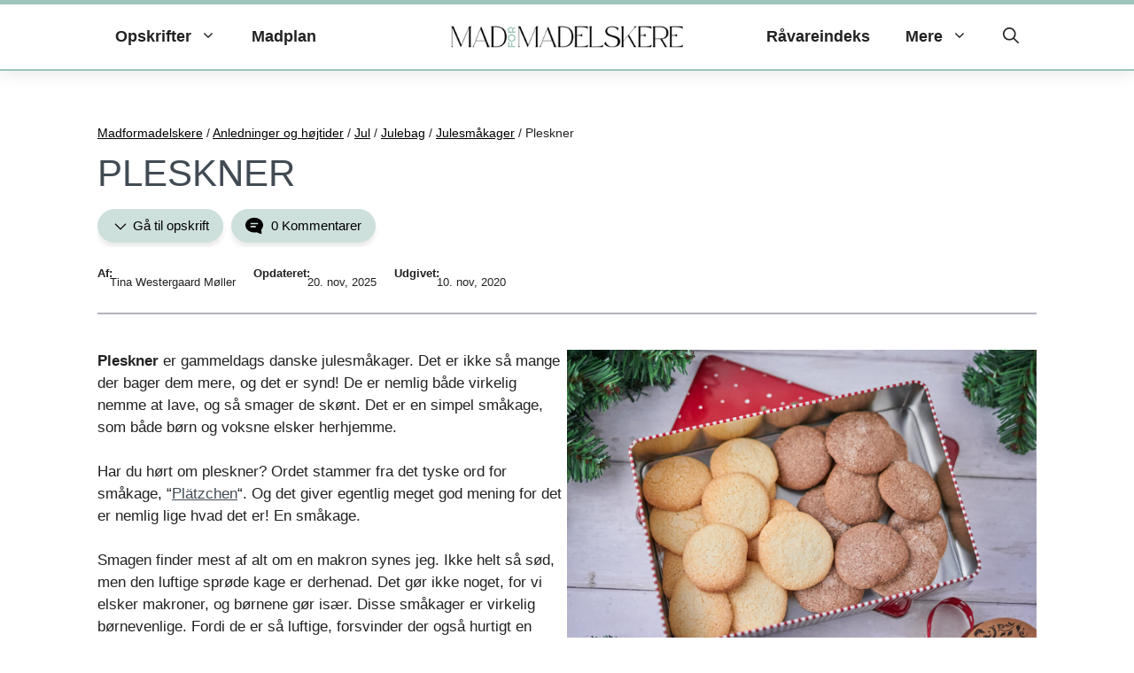

--- FILE ---
content_type: text/html; charset=UTF-8
request_url: https://www.madformadelskere.dk/pleskner/
body_size: 126016
content:
<!DOCTYPE html>
<html lang="da-DK">
<head><meta charset="UTF-8"><script>if(navigator.userAgent.match(/MSIE|Internet Explorer/i)||navigator.userAgent.match(/Trident\/7\..*?rv:11/i)){var href=document.location.href;if(!href.match(/[?&]nowprocket/)){if(href.indexOf("?")==-1){if(href.indexOf("#")==-1){document.location.href=href+"?nowprocket=1"}else{document.location.href=href.replace("#","?nowprocket=1#")}}else{if(href.indexOf("#")==-1){document.location.href=href+"&nowprocket=1"}else{document.location.href=href.replace("#","&nowprocket=1#")}}}}</script><script>(()=>{class RocketLazyLoadScripts{constructor(){this.v="2.0.4",this.userEvents=["keydown","keyup","mousedown","mouseup","mousemove","mouseover","mouseout","touchmove","touchstart","touchend","touchcancel","wheel","click","dblclick","input"],this.attributeEvents=["onblur","onclick","oncontextmenu","ondblclick","onfocus","onmousedown","onmouseenter","onmouseleave","onmousemove","onmouseout","onmouseover","onmouseup","onmousewheel","onscroll","onsubmit"]}async t(){this.i(),this.o(),/iP(ad|hone)/.test(navigator.userAgent)&&this.h(),this.u(),this.l(this),this.m(),this.k(this),this.p(this),this._(),await Promise.all([this.R(),this.L()]),this.lastBreath=Date.now(),this.S(this),this.P(),this.D(),this.O(),this.M(),await this.C(this.delayedScripts.normal),await this.C(this.delayedScripts.defer),await this.C(this.delayedScripts.async),await this.T(),await this.F(),await this.j(),await this.A(),window.dispatchEvent(new Event("rocket-allScriptsLoaded")),this.everythingLoaded=!0,this.lastTouchEnd&&await new Promise(t=>setTimeout(t,500-Date.now()+this.lastTouchEnd)),this.I(),this.H(),this.U(),this.W()}i(){this.CSPIssue=sessionStorage.getItem("rocketCSPIssue"),document.addEventListener("securitypolicyviolation",t=>{this.CSPIssue||"script-src-elem"!==t.violatedDirective||"data"!==t.blockedURI||(this.CSPIssue=!0,sessionStorage.setItem("rocketCSPIssue",!0))},{isRocket:!0})}o(){window.addEventListener("pageshow",t=>{this.persisted=t.persisted,this.realWindowLoadedFired=!0},{isRocket:!0}),window.addEventListener("pagehide",()=>{this.onFirstUserAction=null},{isRocket:!0})}h(){let t;function e(e){t=e}window.addEventListener("touchstart",e,{isRocket:!0}),window.addEventListener("touchend",function i(o){o.changedTouches[0]&&t.changedTouches[0]&&Math.abs(o.changedTouches[0].pageX-t.changedTouches[0].pageX)<10&&Math.abs(o.changedTouches[0].pageY-t.changedTouches[0].pageY)<10&&o.timeStamp-t.timeStamp<200&&(window.removeEventListener("touchstart",e,{isRocket:!0}),window.removeEventListener("touchend",i,{isRocket:!0}),"INPUT"===o.target.tagName&&"text"===o.target.type||(o.target.dispatchEvent(new TouchEvent("touchend",{target:o.target,bubbles:!0})),o.target.dispatchEvent(new MouseEvent("mouseover",{target:o.target,bubbles:!0})),o.target.dispatchEvent(new PointerEvent("click",{target:o.target,bubbles:!0,cancelable:!0,detail:1,clientX:o.changedTouches[0].clientX,clientY:o.changedTouches[0].clientY})),event.preventDefault()))},{isRocket:!0})}q(t){this.userActionTriggered||("mousemove"!==t.type||this.firstMousemoveIgnored?"keyup"===t.type||"mouseover"===t.type||"mouseout"===t.type||(this.userActionTriggered=!0,this.onFirstUserAction&&this.onFirstUserAction()):this.firstMousemoveIgnored=!0),"click"===t.type&&t.preventDefault(),t.stopPropagation(),t.stopImmediatePropagation(),"touchstart"===this.lastEvent&&"touchend"===t.type&&(this.lastTouchEnd=Date.now()),"click"===t.type&&(this.lastTouchEnd=0),this.lastEvent=t.type,t.composedPath&&t.composedPath()[0].getRootNode()instanceof ShadowRoot&&(t.rocketTarget=t.composedPath()[0]),this.savedUserEvents.push(t)}u(){this.savedUserEvents=[],this.userEventHandler=this.q.bind(this),this.userEvents.forEach(t=>window.addEventListener(t,this.userEventHandler,{passive:!1,isRocket:!0})),document.addEventListener("visibilitychange",this.userEventHandler,{isRocket:!0})}U(){this.userEvents.forEach(t=>window.removeEventListener(t,this.userEventHandler,{passive:!1,isRocket:!0})),document.removeEventListener("visibilitychange",this.userEventHandler,{isRocket:!0}),this.savedUserEvents.forEach(t=>{(t.rocketTarget||t.target).dispatchEvent(new window[t.constructor.name](t.type,t))})}m(){const t="return false",e=Array.from(this.attributeEvents,t=>"data-rocket-"+t),i="["+this.attributeEvents.join("],[")+"]",o="[data-rocket-"+this.attributeEvents.join("],[data-rocket-")+"]",s=(e,i,o)=>{o&&o!==t&&(e.setAttribute("data-rocket-"+i,o),e["rocket"+i]=new Function("event",o),e.setAttribute(i,t))};new MutationObserver(t=>{for(const n of t)"attributes"===n.type&&(n.attributeName.startsWith("data-rocket-")||this.everythingLoaded?n.attributeName.startsWith("data-rocket-")&&this.everythingLoaded&&this.N(n.target,n.attributeName.substring(12)):s(n.target,n.attributeName,n.target.getAttribute(n.attributeName))),"childList"===n.type&&n.addedNodes.forEach(t=>{if(t.nodeType===Node.ELEMENT_NODE)if(this.everythingLoaded)for(const i of[t,...t.querySelectorAll(o)])for(const t of i.getAttributeNames())e.includes(t)&&this.N(i,t.substring(12));else for(const e of[t,...t.querySelectorAll(i)])for(const t of e.getAttributeNames())this.attributeEvents.includes(t)&&s(e,t,e.getAttribute(t))})}).observe(document,{subtree:!0,childList:!0,attributeFilter:[...this.attributeEvents,...e]})}I(){this.attributeEvents.forEach(t=>{document.querySelectorAll("[data-rocket-"+t+"]").forEach(e=>{this.N(e,t)})})}N(t,e){const i=t.getAttribute("data-rocket-"+e);i&&(t.setAttribute(e,i),t.removeAttribute("data-rocket-"+e))}k(t){Object.defineProperty(HTMLElement.prototype,"onclick",{get(){return this.rocketonclick||null},set(e){this.rocketonclick=e,this.setAttribute(t.everythingLoaded?"onclick":"data-rocket-onclick","this.rocketonclick(event)")}})}S(t){function e(e,i){let o=e[i];e[i]=null,Object.defineProperty(e,i,{get:()=>o,set(s){t.everythingLoaded?o=s:e["rocket"+i]=o=s}})}e(document,"onreadystatechange"),e(window,"onload"),e(window,"onpageshow");try{Object.defineProperty(document,"readyState",{get:()=>t.rocketReadyState,set(e){t.rocketReadyState=e},configurable:!0}),document.readyState="loading"}catch(t){console.log("WPRocket DJE readyState conflict, bypassing")}}l(t){this.originalAddEventListener=EventTarget.prototype.addEventListener,this.originalRemoveEventListener=EventTarget.prototype.removeEventListener,this.savedEventListeners=[],EventTarget.prototype.addEventListener=function(e,i,o){o&&o.isRocket||!t.B(e,this)&&!t.userEvents.includes(e)||t.B(e,this)&&!t.userActionTriggered||e.startsWith("rocket-")||t.everythingLoaded?t.originalAddEventListener.call(this,e,i,o):(t.savedEventListeners.push({target:this,remove:!1,type:e,func:i,options:o}),"mouseenter"!==e&&"mouseleave"!==e||t.originalAddEventListener.call(this,e,t.savedUserEvents.push,o))},EventTarget.prototype.removeEventListener=function(e,i,o){o&&o.isRocket||!t.B(e,this)&&!t.userEvents.includes(e)||t.B(e,this)&&!t.userActionTriggered||e.startsWith("rocket-")||t.everythingLoaded?t.originalRemoveEventListener.call(this,e,i,o):t.savedEventListeners.push({target:this,remove:!0,type:e,func:i,options:o})}}J(t,e){this.savedEventListeners=this.savedEventListeners.filter(i=>{let o=i.type,s=i.target||window;return e!==o||t!==s||(this.B(o,s)&&(i.type="rocket-"+o),this.$(i),!1)})}H(){EventTarget.prototype.addEventListener=this.originalAddEventListener,EventTarget.prototype.removeEventListener=this.originalRemoveEventListener,this.savedEventListeners.forEach(t=>this.$(t))}$(t){t.remove?this.originalRemoveEventListener.call(t.target,t.type,t.func,t.options):this.originalAddEventListener.call(t.target,t.type,t.func,t.options)}p(t){let e;function i(e){return t.everythingLoaded?e:e.split(" ").map(t=>"load"===t||t.startsWith("load.")?"rocket-jquery-load":t).join(" ")}function o(o){function s(e){const s=o.fn[e];o.fn[e]=o.fn.init.prototype[e]=function(){return this[0]===window&&t.userActionTriggered&&("string"==typeof arguments[0]||arguments[0]instanceof String?arguments[0]=i(arguments[0]):"object"==typeof arguments[0]&&Object.keys(arguments[0]).forEach(t=>{const e=arguments[0][t];delete arguments[0][t],arguments[0][i(t)]=e})),s.apply(this,arguments),this}}if(o&&o.fn&&!t.allJQueries.includes(o)){const e={DOMContentLoaded:[],"rocket-DOMContentLoaded":[]};for(const t in e)document.addEventListener(t,()=>{e[t].forEach(t=>t())},{isRocket:!0});o.fn.ready=o.fn.init.prototype.ready=function(i){function s(){parseInt(o.fn.jquery)>2?setTimeout(()=>i.bind(document)(o)):i.bind(document)(o)}return"function"==typeof i&&(t.realDomReadyFired?!t.userActionTriggered||t.fauxDomReadyFired?s():e["rocket-DOMContentLoaded"].push(s):e.DOMContentLoaded.push(s)),o([])},s("on"),s("one"),s("off"),t.allJQueries.push(o)}e=o}t.allJQueries=[],o(window.jQuery),Object.defineProperty(window,"jQuery",{get:()=>e,set(t){o(t)}})}P(){const t=new Map;document.write=document.writeln=function(e){const i=document.currentScript,o=document.createRange(),s=i.parentElement;let n=t.get(i);void 0===n&&(n=i.nextSibling,t.set(i,n));const c=document.createDocumentFragment();o.setStart(c,0),c.appendChild(o.createContextualFragment(e)),s.insertBefore(c,n)}}async R(){return new Promise(t=>{this.userActionTriggered?t():this.onFirstUserAction=t})}async L(){return new Promise(t=>{document.addEventListener("DOMContentLoaded",()=>{this.realDomReadyFired=!0,t()},{isRocket:!0})})}async j(){return this.realWindowLoadedFired?Promise.resolve():new Promise(t=>{window.addEventListener("load",t,{isRocket:!0})})}M(){this.pendingScripts=[];this.scriptsMutationObserver=new MutationObserver(t=>{for(const e of t)e.addedNodes.forEach(t=>{"SCRIPT"!==t.tagName||t.noModule||t.isWPRocket||this.pendingScripts.push({script:t,promise:new Promise(e=>{const i=()=>{const i=this.pendingScripts.findIndex(e=>e.script===t);i>=0&&this.pendingScripts.splice(i,1),e()};t.addEventListener("load",i,{isRocket:!0}),t.addEventListener("error",i,{isRocket:!0}),setTimeout(i,1e3)})})})}),this.scriptsMutationObserver.observe(document,{childList:!0,subtree:!0})}async F(){await this.X(),this.pendingScripts.length?(await this.pendingScripts[0].promise,await this.F()):this.scriptsMutationObserver.disconnect()}D(){this.delayedScripts={normal:[],async:[],defer:[]},document.querySelectorAll("script[type$=rocketlazyloadscript]").forEach(t=>{t.hasAttribute("data-rocket-src")?t.hasAttribute("async")&&!1!==t.async?this.delayedScripts.async.push(t):t.hasAttribute("defer")&&!1!==t.defer||"module"===t.getAttribute("data-rocket-type")?this.delayedScripts.defer.push(t):this.delayedScripts.normal.push(t):this.delayedScripts.normal.push(t)})}async _(){await this.L();let t=[];document.querySelectorAll("script[type$=rocketlazyloadscript][data-rocket-src]").forEach(e=>{let i=e.getAttribute("data-rocket-src");if(i&&!i.startsWith("data:")){i.startsWith("//")&&(i=location.protocol+i);try{const o=new URL(i).origin;o!==location.origin&&t.push({src:o,crossOrigin:e.crossOrigin||"module"===e.getAttribute("data-rocket-type")})}catch(t){}}}),t=[...new Map(t.map(t=>[JSON.stringify(t),t])).values()],this.Y(t,"preconnect")}async G(t){if(await this.K(),!0!==t.noModule||!("noModule"in HTMLScriptElement.prototype))return new Promise(e=>{let i;function o(){(i||t).setAttribute("data-rocket-status","executed"),e()}try{if(navigator.userAgent.includes("Firefox/")||""===navigator.vendor||this.CSPIssue)i=document.createElement("script"),[...t.attributes].forEach(t=>{let e=t.nodeName;"type"!==e&&("data-rocket-type"===e&&(e="type"),"data-rocket-src"===e&&(e="src"),i.setAttribute(e,t.nodeValue))}),t.text&&(i.text=t.text),t.nonce&&(i.nonce=t.nonce),i.hasAttribute("src")?(i.addEventListener("load",o,{isRocket:!0}),i.addEventListener("error",()=>{i.setAttribute("data-rocket-status","failed-network"),e()},{isRocket:!0}),setTimeout(()=>{i.isConnected||e()},1)):(i.text=t.text,o()),i.isWPRocket=!0,t.parentNode.replaceChild(i,t);else{const i=t.getAttribute("data-rocket-type"),s=t.getAttribute("data-rocket-src");i?(t.type=i,t.removeAttribute("data-rocket-type")):t.removeAttribute("type"),t.addEventListener("load",o,{isRocket:!0}),t.addEventListener("error",i=>{this.CSPIssue&&i.target.src.startsWith("data:")?(console.log("WPRocket: CSP fallback activated"),t.removeAttribute("src"),this.G(t).then(e)):(t.setAttribute("data-rocket-status","failed-network"),e())},{isRocket:!0}),s?(t.fetchPriority="high",t.removeAttribute("data-rocket-src"),t.src=s):t.src="data:text/javascript;base64,"+window.btoa(unescape(encodeURIComponent(t.text)))}}catch(i){t.setAttribute("data-rocket-status","failed-transform"),e()}});t.setAttribute("data-rocket-status","skipped")}async C(t){const e=t.shift();return e?(e.isConnected&&await this.G(e),this.C(t)):Promise.resolve()}O(){this.Y([...this.delayedScripts.normal,...this.delayedScripts.defer,...this.delayedScripts.async],"preload")}Y(t,e){this.trash=this.trash||[];let i=!0;var o=document.createDocumentFragment();t.forEach(t=>{const s=t.getAttribute&&t.getAttribute("data-rocket-src")||t.src;if(s&&!s.startsWith("data:")){const n=document.createElement("link");n.href=s,n.rel=e,"preconnect"!==e&&(n.as="script",n.fetchPriority=i?"high":"low"),t.getAttribute&&"module"===t.getAttribute("data-rocket-type")&&(n.crossOrigin=!0),t.crossOrigin&&(n.crossOrigin=t.crossOrigin),t.integrity&&(n.integrity=t.integrity),t.nonce&&(n.nonce=t.nonce),o.appendChild(n),this.trash.push(n),i=!1}}),document.head.appendChild(o)}W(){this.trash.forEach(t=>t.remove())}async T(){try{document.readyState="interactive"}catch(t){}this.fauxDomReadyFired=!0;try{await this.K(),this.J(document,"readystatechange"),document.dispatchEvent(new Event("rocket-readystatechange")),await this.K(),document.rocketonreadystatechange&&document.rocketonreadystatechange(),await this.K(),this.J(document,"DOMContentLoaded"),document.dispatchEvent(new Event("rocket-DOMContentLoaded")),await this.K(),this.J(window,"DOMContentLoaded"),window.dispatchEvent(new Event("rocket-DOMContentLoaded"))}catch(t){console.error(t)}}async A(){try{document.readyState="complete"}catch(t){}try{await this.K(),this.J(document,"readystatechange"),document.dispatchEvent(new Event("rocket-readystatechange")),await this.K(),document.rocketonreadystatechange&&document.rocketonreadystatechange(),await this.K(),this.J(window,"load"),window.dispatchEvent(new Event("rocket-load")),await this.K(),window.rocketonload&&window.rocketonload(),await this.K(),this.allJQueries.forEach(t=>t(window).trigger("rocket-jquery-load")),await this.K(),this.J(window,"pageshow");const t=new Event("rocket-pageshow");t.persisted=this.persisted,window.dispatchEvent(t),await this.K(),window.rocketonpageshow&&window.rocketonpageshow({persisted:this.persisted})}catch(t){console.error(t)}}async K(){Date.now()-this.lastBreath>45&&(await this.X(),this.lastBreath=Date.now())}async X(){return document.hidden?new Promise(t=>setTimeout(t)):new Promise(t=>requestAnimationFrame(t))}B(t,e){return e===document&&"readystatechange"===t||(e===document&&"DOMContentLoaded"===t||(e===window&&"DOMContentLoaded"===t||(e===window&&"load"===t||e===window&&"pageshow"===t)))}static run(){(new RocketLazyLoadScripts).t()}}RocketLazyLoadScripts.run()})();</script>
	
	<meta name='robots' content='index, follow, max-image-preview:large, max-snippet:-1, max-video-preview:-1' />
	<style></style>
	<meta name="viewport" content="width=device-width, initial-scale=1">
	<!-- This site is optimized with the Yoast SEO plugin v26.7 - https://yoast.com/wordpress/plugins/seo/ -->
	<title>Pleskner - Opskrift på nemme gammeldags julesmåkager</title>
<link data-rocket-prefetch href="https://assets.pinterest.com" rel="dns-prefetch">
<link data-rocket-prefetch href="https://pxl.host" rel="dns-prefetch">
<link data-rocket-prefetch href="https://www.googletagmanager.com" rel="dns-prefetch">
<link data-rocket-prefetch href="https://video.seenthis.se" rel="dns-prefetch">
<link data-rocket-prefetch href="https://cdn.adnuntius.com" rel="dns-prefetch">
<link data-rocket-prefetch href="https://macro.adnami.io" rel="dns-prefetch">
<link data-rocket-prefetch href="https://securepubads.g.doubleclick.net" rel="dns-prefetch">
<link data-rocket-prefetch href="https://cncptx.com" rel="dns-prefetch">
<link data-rocket-prefetch href="https://madformadelskere.ck.page" rel="dns-prefetch">
<link data-rocket-prefetch href="https://pagead2.googlesyndication.com" rel="dns-prefetch">
<link data-rocket-prefetch href="https://cdn.bluebillywig.com" rel="dns-prefetch">
<style id="wpr-usedcss">img:is([sizes=auto i],[sizes^="auto," i]){contain-intrinsic-size:3000px 1500px}img.emoji{display:inline!important;border:none!important;box-shadow:none!important;height:1em!important;width:1em!important;margin:0 .07em!important;vertical-align:-.1em!important;background:0 0!important;padding:0!important}:where(.wp-block-button__link){border-radius:9999px;box-shadow:none;padding:calc(.667em + 2px) calc(1.333em + 2px);text-decoration:none}:root :where(.wp-block-button .wp-block-button__link.is-style-outline),:root :where(.wp-block-button.is-style-outline>.wp-block-button__link){border:2px solid;padding:.667em 1.333em}:root :where(.wp-block-button .wp-block-button__link.is-style-outline:not(.has-text-color)),:root :where(.wp-block-button.is-style-outline>.wp-block-button__link:not(.has-text-color)){color:currentColor}:root :where(.wp-block-button .wp-block-button__link.is-style-outline:not(.has-background)),:root :where(.wp-block-button.is-style-outline>.wp-block-button__link:not(.has-background)){background-color:initial;background-image:none}:where(.wp-block-calendar table:not(.has-background) th){background:#ddd}.wp-block-columns{align-items:normal!important;box-sizing:border-box;display:flex;flex-wrap:wrap!important}@media (min-width:782px){.wp-block-columns{flex-wrap:nowrap!important}}@media (max-width:781px){.wp-block-columns:not(.is-not-stacked-on-mobile)>.wp-block-column{flex-basis:100%!important}}@media (min-width:782px){.wp-block-columns:not(.is-not-stacked-on-mobile)>.wp-block-column{flex-basis:0;flex-grow:1}.wp-block-columns:not(.is-not-stacked-on-mobile)>.wp-block-column[style*=flex-basis]{flex-grow:0}}:where(.wp-block-columns){margin-bottom:1.75em}:where(.wp-block-columns.has-background){padding:1.25em 2.375em}.wp-block-column{flex-grow:1;min-width:0;overflow-wrap:break-word;word-break:break-word}:where(.wp-block-post-comments input[type=submit]){border:none}:where(.wp-block-cover-image:not(.has-text-color)),:where(.wp-block-cover:not(.has-text-color)){color:#fff}:where(.wp-block-cover-image.is-light:not(.has-text-color)),:where(.wp-block-cover.is-light:not(.has-text-color)){color:#000}:root :where(.wp-block-cover h1:not(.has-text-color)),:root :where(.wp-block-cover h2:not(.has-text-color)),:root :where(.wp-block-cover h3:not(.has-text-color)),:root :where(.wp-block-cover h4:not(.has-text-color)),:root :where(.wp-block-cover h5:not(.has-text-color)),:root :where(.wp-block-cover h6:not(.has-text-color)),:root :where(.wp-block-cover p:not(.has-text-color)){color:inherit}:where(.wp-block-file){margin-bottom:1.5em}:where(.wp-block-file__button){border-radius:2em;display:inline-block;padding:.5em 1em}:where(.wp-block-file__button):is(a):active,:where(.wp-block-file__button):is(a):focus,:where(.wp-block-file__button):is(a):hover,:where(.wp-block-file__button):is(a):visited{box-shadow:none;color:#fff;opacity:.85;text-decoration:none}.wp-block-group{box-sizing:border-box}:where(.wp-block-group.wp-block-group-is-layout-constrained){position:relative}h1.has-background,h2.has-background,h3.has-background{padding:1.25em 2.375em}.wp-block-image>a,.wp-block-image>figure>a{display:inline-block}.wp-block-image img{box-sizing:border-box;height:auto;max-width:100%;vertical-align:bottom}.wp-block-image[style*=border-radius] img,.wp-block-image[style*=border-radius]>a{border-radius:inherit}.wp-block-image.aligncenter{text-align:center}.wp-block-image.alignfull>a{width:100%}.wp-block-image.alignfull img{height:auto;width:100%}.wp-block-image .aligncenter,.wp-block-image.aligncenter{display:table}.wp-block-image .aligncenter{margin-left:auto;margin-right:auto}.wp-block-image :where(figcaption){margin-bottom:1em;margin-top:.5em}:root :where(.wp-block-image.is-style-rounded img,.wp-block-image .is-style-rounded img){border-radius:9999px}.wp-block-image figure{margin:0}@keyframes show-content-image{0%{visibility:hidden}99%{visibility:hidden}to{visibility:visible}}:where(.wp-block-latest-comments:not([style*=line-height] .wp-block-latest-comments__comment)){line-height:1.1}:where(.wp-block-latest-comments:not([style*=line-height] .wp-block-latest-comments__comment-excerpt p)){line-height:1.8}:root :where(.wp-block-latest-posts.is-grid){padding:0}:root :where(.wp-block-latest-posts.wp-block-latest-posts__list){padding-left:0}ol,ul{box-sizing:border-box}:root :where(.wp-block-list.has-background){padding:1.25em 2.375em}:where(.wp-block-navigation.has-background .wp-block-navigation-item a:not(.wp-element-button)),:where(.wp-block-navigation.has-background .wp-block-navigation-submenu a:not(.wp-element-button)){padding:.5em 1em}:where(.wp-block-navigation .wp-block-navigation__submenu-container .wp-block-navigation-item a:not(.wp-element-button)),:where(.wp-block-navigation .wp-block-navigation__submenu-container .wp-block-navigation-submenu a:not(.wp-element-button)),:where(.wp-block-navigation .wp-block-navigation__submenu-container .wp-block-navigation-submenu button.wp-block-navigation-item__content),:where(.wp-block-navigation .wp-block-navigation__submenu-container .wp-block-pages-list__item button.wp-block-navigation-item__content){padding:.5em 1em}:root :where(p.has-background){padding:1.25em 2.375em}:where(p.has-text-color:not(.has-link-color)) a{color:inherit}:where(.wp-block-post-comments-form) input:not([type=submit]),:where(.wp-block-post-comments-form) textarea{border:1px solid #949494;font-family:inherit;font-size:1em}:where(.wp-block-post-comments-form) input:where(:not([type=submit]):not([type=checkbox])),:where(.wp-block-post-comments-form) textarea{padding:calc(.667em + 2px)}:where(.wp-block-post-excerpt){box-sizing:border-box;margin-bottom:var(--wp--style--block-gap);margin-top:var(--wp--style--block-gap)}.wp-block-post-featured-image{margin-left:0;margin-right:0}.wp-block-post-featured-image a{display:block;height:100%}.wp-block-post-featured-image :where(img){box-sizing:border-box;height:auto;max-width:100%;vertical-align:bottom;width:100%}.wp-block-post-featured-image.alignfull img{width:100%}.wp-block-post-featured-image{position:relative}.wp-block-post-featured-image:where(.alignleft,.alignright){width:100%}:where(.wp-block-preformatted.has-background){padding:1.25em 2.375em}:where(.wp-block-search__button){border:1px solid #ccc;padding:6px 10px}.wp-block-search__inside-wrapper{display:flex;flex:auto;flex-wrap:nowrap;max-width:100%}.wp-block-search__label{width:100%}.wp-block-search__input{appearance:none;border:1px solid #949494;flex-grow:1;margin-left:0;margin-right:0;min-width:3rem;padding:8px;text-decoration:unset!important}:where(.wp-block-search__input){font-family:inherit;font-size:inherit;font-style:inherit;font-weight:inherit;letter-spacing:inherit;line-height:inherit;text-transform:inherit}:where(.wp-block-search__button-inside .wp-block-search__inside-wrapper){border:1px solid #949494;box-sizing:border-box;padding:4px}:where(.wp-block-search__button-inside .wp-block-search__inside-wrapper) .wp-block-search__input{border:none;border-radius:0;padding:0 4px}:where(.wp-block-search__button-inside .wp-block-search__inside-wrapper) .wp-block-search__input:focus{outline:0}:where(.wp-block-search__button-inside .wp-block-search__inside-wrapper) :where(.wp-block-search__button){padding:4px 8px}.wp-block-search.aligncenter .wp-block-search__inside-wrapper{margin:auto}.wp-block-separator{border:none;border-top:2px solid}:root :where(.wp-block-separator.is-style-dots){height:auto;line-height:1;text-align:center}:root :where(.wp-block-separator.is-style-dots):before{color:currentColor;content:"···";font-family:serif;font-size:1.5em;letter-spacing:2em;padding-left:2em}:root :where(.wp-block-site-logo.is-style-rounded){border-radius:9999px}.wp-block-social-links{background:0 0;box-sizing:border-box;margin-left:0;padding-left:0;padding-right:0;text-indent:0}.wp-block-social-links .wp-social-link a,.wp-block-social-links .wp-social-link a:hover{border-bottom:0;box-shadow:none;text-decoration:none}.wp-block-social-links .wp-social-link svg{height:1em;width:1em}.wp-block-social-links .wp-social-link span:not(.screen-reader-text){font-size:.65em;margin-left:.5em;margin-right:.5em}.wp-block-social-links{font-size:24px}.wp-block-social-links.has-large-icon-size{font-size:36px}.wp-block-social-links.aligncenter{display:flex;justify-content:center}.wp-block-social-link{border-radius:9999px;display:block;height:auto}@media not (prefers-reduced-motion){.wp-block-image img.hide{visibility:hidden}.wp-block-image img.show{animation:.4s show-content-image}.wp-block-social-link{transition:transform .1s ease}}.wp-block-social-link a{align-items:center;display:flex;line-height:0}.wp-block-social-link:hover{transform:scale(1.1)}.wp-block-social-links .wp-block-social-link.wp-social-link{display:inline-block;margin:0;padding:0}.wp-block-social-links .wp-block-social-link.wp-social-link .wp-block-social-link-anchor,.wp-block-social-links .wp-block-social-link.wp-social-link .wp-block-social-link-anchor svg,.wp-block-social-links .wp-block-social-link.wp-social-link .wp-block-social-link-anchor:active,.wp-block-social-links .wp-block-social-link.wp-social-link .wp-block-social-link-anchor:hover,.wp-block-social-links .wp-block-social-link.wp-social-link .wp-block-social-link-anchor:visited{color:currentColor;fill:currentColor}:where(.wp-block-social-links:not(.is-style-logos-only)) .wp-social-link{background-color:#f0f0f0;color:#444}:where(.wp-block-social-links:not(.is-style-logos-only)) .wp-social-link-amazon{background-color:#f90;color:#fff}:where(.wp-block-social-links:not(.is-style-logos-only)) .wp-social-link-bandcamp{background-color:#1ea0c3;color:#fff}:where(.wp-block-social-links:not(.is-style-logos-only)) .wp-social-link-behance{background-color:#0757fe;color:#fff}:where(.wp-block-social-links:not(.is-style-logos-only)) .wp-social-link-bluesky{background-color:#0a7aff;color:#fff}:where(.wp-block-social-links:not(.is-style-logos-only)) .wp-social-link-codepen{background-color:#1e1f26;color:#fff}:where(.wp-block-social-links:not(.is-style-logos-only)) .wp-social-link-deviantart{background-color:#02e49b;color:#fff}:where(.wp-block-social-links:not(.is-style-logos-only)) .wp-social-link-discord{background-color:#5865f2;color:#fff}:where(.wp-block-social-links:not(.is-style-logos-only)) .wp-social-link-dribbble{background-color:#e94c89;color:#fff}:where(.wp-block-social-links:not(.is-style-logos-only)) .wp-social-link-dropbox{background-color:#4280ff;color:#fff}:where(.wp-block-social-links:not(.is-style-logos-only)) .wp-social-link-etsy{background-color:#f45800;color:#fff}:where(.wp-block-social-links:not(.is-style-logos-only)) .wp-social-link-facebook{background-color:#0866ff;color:#fff}:where(.wp-block-social-links:not(.is-style-logos-only)) .wp-social-link-fivehundredpx{background-color:#000;color:#fff}:where(.wp-block-social-links:not(.is-style-logos-only)) .wp-social-link-flickr{background-color:#0461dd;color:#fff}:where(.wp-block-social-links:not(.is-style-logos-only)) .wp-social-link-foursquare{background-color:#e65678;color:#fff}:where(.wp-block-social-links:not(.is-style-logos-only)) .wp-social-link-github{background-color:#24292d;color:#fff}:where(.wp-block-social-links:not(.is-style-logos-only)) .wp-social-link-goodreads{background-color:#eceadd;color:#382110}:where(.wp-block-social-links:not(.is-style-logos-only)) .wp-social-link-google{background-color:#ea4434;color:#fff}:where(.wp-block-social-links:not(.is-style-logos-only)) .wp-social-link-gravatar{background-color:#1d4fc4;color:#fff}:where(.wp-block-social-links:not(.is-style-logos-only)) .wp-social-link-instagram{background-color:#f00075;color:#fff}:where(.wp-block-social-links:not(.is-style-logos-only)) .wp-social-link-lastfm{background-color:#e21b24;color:#fff}:where(.wp-block-social-links:not(.is-style-logos-only)) .wp-social-link-linkedin{background-color:#0d66c2;color:#fff}:where(.wp-block-social-links:not(.is-style-logos-only)) .wp-social-link-mastodon{background-color:#3288d4;color:#fff}:where(.wp-block-social-links:not(.is-style-logos-only)) .wp-social-link-medium{background-color:#000;color:#fff}:where(.wp-block-social-links:not(.is-style-logos-only)) .wp-social-link-meetup{background-color:#f6405f;color:#fff}:where(.wp-block-social-links:not(.is-style-logos-only)) .wp-social-link-patreon{background-color:#000;color:#fff}:where(.wp-block-social-links:not(.is-style-logos-only)) .wp-social-link-pinterest{background-color:#e60122;color:#fff}:where(.wp-block-social-links:not(.is-style-logos-only)) .wp-social-link-pocket{background-color:#ef4155;color:#fff}:where(.wp-block-social-links:not(.is-style-logos-only)) .wp-social-link-reddit{background-color:#ff4500;color:#fff}:where(.wp-block-social-links:not(.is-style-logos-only)) .wp-social-link-skype{background-color:#0478d7;color:#fff}:where(.wp-block-social-links:not(.is-style-logos-only)) .wp-social-link-snapchat{background-color:#fefc00;color:#fff;stroke:#000}:where(.wp-block-social-links:not(.is-style-logos-only)) .wp-social-link-soundcloud{background-color:#ff5600;color:#fff}:where(.wp-block-social-links:not(.is-style-logos-only)) .wp-social-link-spotify{background-color:#1bd760;color:#fff}:where(.wp-block-social-links:not(.is-style-logos-only)) .wp-social-link-telegram{background-color:#2aabee;color:#fff}:where(.wp-block-social-links:not(.is-style-logos-only)) .wp-social-link-threads{background-color:#000;color:#fff}:where(.wp-block-social-links:not(.is-style-logos-only)) .wp-social-link-tiktok{background-color:#000;color:#fff}:where(.wp-block-social-links:not(.is-style-logos-only)) .wp-social-link-tumblr{background-color:#011835;color:#fff}:where(.wp-block-social-links:not(.is-style-logos-only)) .wp-social-link-twitch{background-color:#6440a4;color:#fff}:where(.wp-block-social-links:not(.is-style-logos-only)) .wp-social-link-twitter{background-color:#1da1f2;color:#fff}:where(.wp-block-social-links:not(.is-style-logos-only)) .wp-social-link-vimeo{background-color:#1eb7ea;color:#fff}:where(.wp-block-social-links:not(.is-style-logos-only)) .wp-social-link-vk{background-color:#4680c2;color:#fff}:where(.wp-block-social-links:not(.is-style-logos-only)) .wp-social-link-wordpress{background-color:#3499cd;color:#fff}:where(.wp-block-social-links:not(.is-style-logos-only)) .wp-social-link-whatsapp{background-color:#25d366;color:#fff}:where(.wp-block-social-links:not(.is-style-logos-only)) .wp-social-link-x{background-color:#000;color:#fff}:where(.wp-block-social-links:not(.is-style-logos-only)) .wp-social-link-yelp{background-color:#d32422;color:#fff}:where(.wp-block-social-links:not(.is-style-logos-only)) .wp-social-link-youtube{background-color:red;color:#fff}:where(.wp-block-social-links.is-style-logos-only) .wp-social-link{background:0 0}:where(.wp-block-social-links.is-style-logos-only) .wp-social-link svg{height:1.25em;width:1.25em}:where(.wp-block-social-links.is-style-logos-only) .wp-social-link-amazon{color:#f90}:where(.wp-block-social-links.is-style-logos-only) .wp-social-link-bandcamp{color:#1ea0c3}:where(.wp-block-social-links.is-style-logos-only) .wp-social-link-behance{color:#0757fe}:where(.wp-block-social-links.is-style-logos-only) .wp-social-link-bluesky{color:#0a7aff}:where(.wp-block-social-links.is-style-logos-only) .wp-social-link-codepen{color:#1e1f26}:where(.wp-block-social-links.is-style-logos-only) .wp-social-link-deviantart{color:#02e49b}:where(.wp-block-social-links.is-style-logos-only) .wp-social-link-discord{color:#5865f2}:where(.wp-block-social-links.is-style-logos-only) .wp-social-link-dribbble{color:#e94c89}:where(.wp-block-social-links.is-style-logos-only) .wp-social-link-dropbox{color:#4280ff}:where(.wp-block-social-links.is-style-logos-only) .wp-social-link-etsy{color:#f45800}:where(.wp-block-social-links.is-style-logos-only) .wp-social-link-facebook{color:#0866ff}:where(.wp-block-social-links.is-style-logos-only) .wp-social-link-fivehundredpx{color:#000}:where(.wp-block-social-links.is-style-logos-only) .wp-social-link-flickr{color:#0461dd}:where(.wp-block-social-links.is-style-logos-only) .wp-social-link-foursquare{color:#e65678}:where(.wp-block-social-links.is-style-logos-only) .wp-social-link-github{color:#24292d}:where(.wp-block-social-links.is-style-logos-only) .wp-social-link-goodreads{color:#382110}:where(.wp-block-social-links.is-style-logos-only) .wp-social-link-google{color:#ea4434}:where(.wp-block-social-links.is-style-logos-only) .wp-social-link-gravatar{color:#1d4fc4}:where(.wp-block-social-links.is-style-logos-only) .wp-social-link-instagram{color:#f00075}:where(.wp-block-social-links.is-style-logos-only) .wp-social-link-lastfm{color:#e21b24}:where(.wp-block-social-links.is-style-logos-only) .wp-social-link-linkedin{color:#0d66c2}:where(.wp-block-social-links.is-style-logos-only) .wp-social-link-mastodon{color:#3288d4}:where(.wp-block-social-links.is-style-logos-only) .wp-social-link-medium{color:#000}:where(.wp-block-social-links.is-style-logos-only) .wp-social-link-meetup{color:#f6405f}:where(.wp-block-social-links.is-style-logos-only) .wp-social-link-patreon{color:#000}:where(.wp-block-social-links.is-style-logos-only) .wp-social-link-pinterest{color:#e60122}:where(.wp-block-social-links.is-style-logos-only) .wp-social-link-pocket{color:#ef4155}:where(.wp-block-social-links.is-style-logos-only) .wp-social-link-reddit{color:#ff4500}:where(.wp-block-social-links.is-style-logos-only) .wp-social-link-skype{color:#0478d7}:where(.wp-block-social-links.is-style-logos-only) .wp-social-link-snapchat{color:#fff;stroke:#000}:where(.wp-block-social-links.is-style-logos-only) .wp-social-link-soundcloud{color:#ff5600}:where(.wp-block-social-links.is-style-logos-only) .wp-social-link-spotify{color:#1bd760}:where(.wp-block-social-links.is-style-logos-only) .wp-social-link-telegram{color:#2aabee}:where(.wp-block-social-links.is-style-logos-only) .wp-social-link-threads{color:#000}:where(.wp-block-social-links.is-style-logos-only) .wp-social-link-tiktok{color:#000}:where(.wp-block-social-links.is-style-logos-only) .wp-social-link-tumblr{color:#011835}:where(.wp-block-social-links.is-style-logos-only) .wp-social-link-twitch{color:#6440a4}:where(.wp-block-social-links.is-style-logos-only) .wp-social-link-twitter{color:#1da1f2}:where(.wp-block-social-links.is-style-logos-only) .wp-social-link-vimeo{color:#1eb7ea}:where(.wp-block-social-links.is-style-logos-only) .wp-social-link-vk{color:#4680c2}:where(.wp-block-social-links.is-style-logos-only) .wp-social-link-whatsapp{color:#25d366}:where(.wp-block-social-links.is-style-logos-only) .wp-social-link-wordpress{color:#3499cd}:where(.wp-block-social-links.is-style-logos-only) .wp-social-link-x{color:#000}:where(.wp-block-social-links.is-style-logos-only) .wp-social-link-yelp{color:#d32422}:where(.wp-block-social-links.is-style-logos-only) .wp-social-link-youtube{color:red}:root :where(.wp-block-social-links .wp-social-link a){padding:.25em}:root :where(.wp-block-social-links.is-style-logos-only .wp-social-link a){padding:0}:root :where(.wp-block-social-links.is-style-pill-shape .wp-social-link a){padding-left:.6666666667em;padding-right:.6666666667em}.wp-block-spacer{clear:both}:root :where(.wp-block-tag-cloud.is-style-outline){display:flex;flex-wrap:wrap;gap:1ch}:root :where(.wp-block-tag-cloud.is-style-outline a){border:1px solid;font-size:unset!important;margin-right:0;padding:1ch 2ch;text-decoration:none!important}:root :where(.wp-block-table-of-contents){box-sizing:border-box}:where(.wp-block-term-description){box-sizing:border-box;margin-bottom:var(--wp--style--block-gap);margin-top:var(--wp--style--block-gap)}:where(pre.wp-block-verse){font-family:inherit}.entry-content{counter-reset:footnotes}:root{--wp--preset--font-size--normal:16px;--wp--preset--font-size--huge:42px}.has-text-align-center{text-align:center}.has-text-align-left{text-align:left}.aligncenter{clear:both}.screen-reader-text{border:0;clip-path:inset(50%);height:1px;margin:-1px;overflow:hidden;padding:0;position:absolute;width:1px;word-wrap:normal!important}.screen-reader-text:focus{background-color:#ddd;clip-path:none;color:#444;display:block;font-size:1em;height:auto;left:5px;line-height:normal;padding:15px 23px 14px;text-decoration:none;top:5px;width:auto;z-index:100000}html :where(.has-border-color){border-style:solid}html :where([style*=border-top-color]){border-top-style:solid}html :where([style*=border-right-color]){border-right-style:solid}html :where([style*=border-bottom-color]){border-bottom-style:solid}html :where([style*=border-left-color]){border-left-style:solid}html :where([style*=border-width]){border-style:solid}html :where([style*=border-top-width]){border-top-style:solid}html :where([style*=border-right-width]){border-right-style:solid}html :where([style*=border-bottom-width]){border-bottom-style:solid}html :where([style*=border-left-width]){border-left-style:solid}html :where(img[class*=wp-image-]){height:auto;max-width:100%}:where(figure){margin:0 0 1em}html :where(.is-position-sticky){--wp-admin--admin-bar--position-offset:var(--wp-admin--admin-bar--height,0px)}@media screen and (max-width:600px){html :where(.is-position-sticky){--wp-admin--admin-bar--position-offset:0px}}html{scroll-behavior:auto!important}.ib-toc-container .ib-toc-header{padding:10px 20px;display:flex;flex-direction:row;justify-content:space-between;align-items:center;cursor:pointer}.ib-toc-container .ib-toc-body{padding:20px}.ib-toc-container .ib-toc-anchors{margin:0;padding:0}.ib-toc-container .ib-toc-anchors ol,.ib-toc-container .ib-toc-anchors ul{padding-left:45px}.ib-toc-container .ib-toc-anchors li{margin-top:var(--listSpacing)}.ib-toc-container .ib-toc-anchors>li:first-of-type{margin-top:0}.ib-toc-container .ib-toc-anchors a{color:var(--linkColor)}.ib-toc-container ol{list-style:none!important;counter-reset:item}.ib-toc-container ol li{counter-increment:item}.ib-toc-container ol li:before{content:counters(item, ".") " ";display:inline-block;margin-right:.5em;text-align:right}.ib-toc-container ol.ib-toc-anchors>li:before{content:counters(item, ".") ". "}:root{--wp--preset--aspect-ratio--square:1;--wp--preset--aspect-ratio--4-3:4/3;--wp--preset--aspect-ratio--3-4:3/4;--wp--preset--aspect-ratio--3-2:3/2;--wp--preset--aspect-ratio--2-3:2/3;--wp--preset--aspect-ratio--16-9:16/9;--wp--preset--aspect-ratio--9-16:9/16;--wp--preset--color--black:#000000;--wp--preset--color--cyan-bluish-gray:#abb8c3;--wp--preset--color--white:#ffffff;--wp--preset--color--pale-pink:#f78da7;--wp--preset--color--vivid-red:#cf2e2e;--wp--preset--color--luminous-vivid-orange:#ff6900;--wp--preset--color--luminous-vivid-amber:#fcb900;--wp--preset--color--light-green-cyan:#7bdcb5;--wp--preset--color--vivid-green-cyan:#00d084;--wp--preset--color--pale-cyan-blue:#8ed1fc;--wp--preset--color--vivid-cyan-blue:#0693e3;--wp--preset--color--vivid-purple:#9b51e0;--wp--preset--color--contrast:var(--contrast);--wp--preset--color--contrast-2:var(--contrast-2);--wp--preset--color--contrast-3:var(--contrast-3);--wp--preset--color--base:var(--base);--wp--preset--color--base-2:var(--base-2);--wp--preset--color--base-3:var(--base-3);--wp--preset--color--accent:var(--accent);--wp--preset--gradient--vivid-cyan-blue-to-vivid-purple:linear-gradient(135deg,rgba(6, 147, 227, 1) 0%,rgb(155, 81, 224) 100%);--wp--preset--gradient--light-green-cyan-to-vivid-green-cyan:linear-gradient(135deg,rgb(122, 220, 180) 0%,rgb(0, 208, 130) 100%);--wp--preset--gradient--luminous-vivid-amber-to-luminous-vivid-orange:linear-gradient(135deg,rgba(252, 185, 0, 1) 0%,rgba(255, 105, 0, 1) 100%);--wp--preset--gradient--luminous-vivid-orange-to-vivid-red:linear-gradient(135deg,rgba(255, 105, 0, 1) 0%,rgb(207, 46, 46) 100%);--wp--preset--gradient--very-light-gray-to-cyan-bluish-gray:linear-gradient(135deg,rgb(238, 238, 238) 0%,rgb(169, 184, 195) 100%);--wp--preset--gradient--cool-to-warm-spectrum:linear-gradient(135deg,rgb(74, 234, 220) 0%,rgb(151, 120, 209) 20%,rgb(207, 42, 186) 40%,rgb(238, 44, 130) 60%,rgb(251, 105, 98) 80%,rgb(254, 248, 76) 100%);--wp--preset--gradient--blush-light-purple:linear-gradient(135deg,rgb(255, 206, 236) 0%,rgb(152, 150, 240) 100%);--wp--preset--gradient--blush-bordeaux:linear-gradient(135deg,rgb(254, 205, 165) 0%,rgb(254, 45, 45) 50%,rgb(107, 0, 62) 100%);--wp--preset--gradient--luminous-dusk:linear-gradient(135deg,rgb(255, 203, 112) 0%,rgb(199, 81, 192) 50%,rgb(65, 88, 208) 100%);--wp--preset--gradient--pale-ocean:linear-gradient(135deg,rgb(255, 245, 203) 0%,rgb(182, 227, 212) 50%,rgb(51, 167, 181) 100%);--wp--preset--gradient--electric-grass:linear-gradient(135deg,rgb(202, 248, 128) 0%,rgb(113, 206, 126) 100%);--wp--preset--gradient--midnight:linear-gradient(135deg,rgb(2, 3, 129) 0%,rgb(40, 116, 252) 100%);--wp--preset--font-size--small:13px;--wp--preset--font-size--medium:20px;--wp--preset--font-size--large:36px;--wp--preset--font-size--x-large:42px;--wp--preset--spacing--20:0.44rem;--wp--preset--spacing--30:0.67rem;--wp--preset--spacing--40:1rem;--wp--preset--spacing--50:1.5rem;--wp--preset--spacing--60:2.25rem;--wp--preset--spacing--70:3.38rem;--wp--preset--spacing--80:5.06rem;--wp--preset--shadow--natural:6px 6px 9px rgba(0, 0, 0, .2);--wp--preset--shadow--deep:12px 12px 50px rgba(0, 0, 0, .4);--wp--preset--shadow--sharp:6px 6px 0px rgba(0, 0, 0, .2);--wp--preset--shadow--outlined:6px 6px 0px -3px rgba(255, 255, 255, 1),6px 6px rgba(0, 0, 0, 1);--wp--preset--shadow--crisp:6px 6px 0px rgba(0, 0, 0, 1)}:where(.is-layout-flex){gap:.5em}:where(.is-layout-grid){gap:.5em}body .is-layout-flex{display:flex}.is-layout-flex{flex-wrap:wrap;align-items:center}.is-layout-flex>:is(*,div){margin:0}.has-white-color{color:var(--wp--preset--color--white)!important}:where(.wp-block-post-template.is-layout-flex){gap:1.25em}:where(.wp-block-post-template.is-layout-grid){gap:1.25em}:where(.wp-block-columns.is-layout-flex){gap:2em}:where(.wp-block-columns.is-layout-grid){gap:2em}:root :where(.wp-block-pullquote){font-size:1.5em;line-height:1.6}.screen-reader-text{clip:rect(1px,1px,1px,1px);position:absolute!important}.screen-reader-text:active,.screen-reader-text:focus,.screen-reader-text:hover{background-color:#f1f1f1;border-radius:3px;box-shadow:0 0 2px 2px rgba(0,0,0,.6);clip:auto!important;color:#21759b;display:block;font-size:14px;font-weight:700;height:auto;left:5px;line-height:normal;padding:15px 23px 14px;text-decoration:none;top:5px;width:auto;z-index:100000}.comment{list-style-type:none;padding:0;margin:0}.comment-respond{margin-top:0}.comment-form>.form-submit{margin-bottom:0}.comment-form input,.comment-form-comment{margin-bottom:10px}.comment-form-comment textarea{resize:vertical}.comment-form #author,.comment-form #email,.comment-form #url{display:block}.comment .children{padding-left:30px;margin-top:-30px;border-left:1px solid rgba(0,0,0,.05)}#cancel-comment-reply-link{padding-left:10px}body,dl,fieldset,figure,h1,h2,h3,hr,html,iframe,legend,li,ol,p,textarea,ul{margin:0;padding:0;border:0}html{font-family:sans-serif;-webkit-text-size-adjust:100%;-ms-text-size-adjust:100%;-webkit-font-smoothing:antialiased;-moz-osx-font-smoothing:grayscale}main{display:block}progress{vertical-align:baseline}html{box-sizing:border-box}*,::after,::before{box-sizing:inherit}button,input,optgroup,select,textarea{font-family:inherit;font-size:100%;margin:0}[type=search]{-webkit-appearance:textfield;outline-offset:-2px}[type=search]::-webkit-search-decoration{-webkit-appearance:none}::-moz-focus-inner{border-style:none;padding:0}body,button,input,select,textarea{font-family:-apple-system,system-ui,BlinkMacSystemFont,"Segoe UI",Helvetica,Arial,sans-serif,"Apple Color Emoji","Segoe UI Emoji","Segoe UI Symbol";font-weight:400;text-transform:none;font-size:17px;line-height:1.5}p{margin-bottom:1.5em}h1,h2,h3{font-family:inherit;font-size:100%;font-style:inherit;font-weight:inherit}table,td,th{border:1px solid rgba(0,0,0,.1)}table{border-collapse:separate;border-spacing:0;border-width:1px 0 0 1px;margin:0 0 1.5em;width:100%}td,th{padding:8px}th{border-width:0 1px 1px 0}td{border-width:0 1px 1px 0}hr{background-color:rgba(0,0,0,.1);border:0;height:1px;margin-bottom:40px;margin-top:40px}fieldset{padding:0;border:0;min-width:inherit}fieldset legend{padding:0;margin-bottom:1.5em}h1{font-size:42px;margin-bottom:20px;line-height:1.2em;font-weight:400;text-transform:none}h2{font-size:35px;margin-bottom:20px;line-height:1.2em;font-weight:400;text-transform:none}h3{font-size:29px;margin-bottom:20px;line-height:1.2em;font-weight:400;text-transform:none}ol,ul{margin:0 0 1.5em 3em}ul{list-style:disc}ol{list-style:decimal}li>ol,li>ul{margin-bottom:0;margin-left:1.5em}strong{font-weight:700}cite,em,i{font-style:italic}code,var{font:15px Monaco,Consolas,"Andale Mono","DejaVu Sans Mono",monospace}ins,mark{text-decoration:none}small{font-size:75%}figure{margin:0}table{margin:0 0 1.5em;width:100%}th{font-weight:700}img{height:auto;max-width:100%}button,input[type=button],input[type=reset],input[type=submit]{background:#55555e;color:#fff;border:1px solid transparent;cursor:pointer;-webkit-appearance:button;padding:10px 20px}input[type=email],input[type=number],input[type=search],input[type=text],input[type=url],select,textarea{border:1px solid;border-radius:0;padding:10px 15px;max-width:100%}textarea{width:100%}a,button,input{transition:color .1s ease-in-out,background-color .1s ease-in-out}a{text-decoration:none}.button{padding:10px 20px;display:inline-block}.using-mouse :focus{outline:0}.using-mouse ::-moz-focus-inner{border:0}.aligncenter{clear:both;display:block;margin:0 auto}.size-full,.size-large,.size-medium{max-width:100%;height:auto}.no-sidebar .entry-content .alignfull{margin-left:calc(-100vw / 2 + 100% / 2);margin-right:calc(-100vw / 2 + 100% / 2);max-width:100vw;width:auto}.screen-reader-text{border:0;clip:rect(1px,1px,1px,1px);clip-path:inset(50%);height:1px;margin:-1px;overflow:hidden;padding:0;position:absolute!important;width:1px;word-wrap:normal!important}.screen-reader-text:focus{background-color:#f1f1f1;border-radius:3px;box-shadow:0 0 2px 2px rgba(0,0,0,.6);clip:auto!important;clip-path:none;color:#21759b;display:block;font-size:.875rem;font-weight:700;height:auto;left:5px;line-height:normal;padding:15px 23px 14px;text-decoration:none;top:5px;width:auto;z-index:100000}#primary[tabindex="-1"]:focus{outline:0}.main-navigation{z-index:100;padding:0;clear:both;display:block}.main-navigation a{display:block;text-decoration:none;font-weight:400;text-transform:none;font-size:15px}.main-navigation ul{list-style:none;margin:0;padding-left:0}.main-navigation .main-nav ul li a{padding-left:20px;padding-right:20px;line-height:60px}.inside-navigation{position:relative}.main-navigation .inside-navigation{display:flex;align-items:center;flex-wrap:wrap;justify-content:space-between}.main-navigation .main-nav>ul{display:flex;flex-wrap:wrap;align-items:center}.main-navigation li{position:relative}.main-navigation .menu-bar-items{display:flex;align-items:center;font-size:15px}.main-navigation .menu-bar-items a{color:inherit}.main-navigation .menu-bar-item{position:relative}.main-navigation .menu-bar-item.search-item{z-index:20}.main-navigation .menu-bar-item>a{padding-left:20px;padding-right:20px;line-height:60px}.nav-align-right .inside-navigation{justify-content:flex-end}.main-navigation ul ul{display:block;box-shadow:1px 1px 0 rgba(0,0,0,.1);float:left;position:absolute;left:-99999px;opacity:0;z-index:99999;width:200px;text-align:left;top:auto;transition:opacity 80ms linear;transition-delay:0s;pointer-events:none;height:0;overflow:hidden}.main-navigation ul ul a{display:block}.main-navigation ul ul li{width:100%}.main-navigation .main-nav ul ul li a{line-height:normal;padding:10px 20px;font-size:14px}.main-navigation .main-nav ul li.menu-item-has-children>a{padding-right:0;position:relative}.main-navigation.sub-menu-left ul ul{box-shadow:-1px 1px 0 rgba(0,0,0,.1)}.main-navigation.sub-menu-left .sub-menu{right:0}.main-navigation:not(.toggled) ul li.sfHover>ul,.main-navigation:not(.toggled) ul li:hover>ul{left:auto;opacity:1;transition-delay:150ms;pointer-events:auto;height:auto;overflow:visible}.main-navigation:not(.toggled) ul ul li.sfHover>ul,.main-navigation:not(.toggled) ul ul li:hover>ul{left:100%;top:0}.main-navigation.sub-menu-left:not(.toggled) ul ul li.sfHover>ul,.main-navigation.sub-menu-left:not(.toggled) ul ul li:hover>ul{right:100%;left:auto}.menu-item-has-children .dropdown-menu-toggle{display:inline-block;height:100%;clear:both;padding-right:20px;padding-left:10px}.menu-item-has-children ul .dropdown-menu-toggle{padding-top:10px;padding-bottom:10px;margin-top:-10px}nav ul ul .menu-item-has-children .dropdown-menu-toggle{float:right}.site-header{position:relative}.site-logo{display:inline-block;max-width:100%}.site-header .header-image{vertical-align:middle}.entry-header .gp-icon{display:none}.entry-content:not(:first-child){margin-top:2em}.entry-header,.site-content{word-wrap:break-word}.entry-title{margin-bottom:0}.entry-content>p:last-child{margin-bottom:0}embed,iframe,object{max-width:100%}.site-content{display:flex}.grid-container{margin-left:auto;margin-right:auto;max-width:1200px}.site-main>*{margin-bottom:20px}.separate-containers .comments-area,.separate-containers .inside-article{padding:40px}.separate-containers .site-main{margin:20px}.separate-containers.no-sidebar .site-main{margin-left:0;margin-right:0}.separate-containers .site-main>:last-child{margin-bottom:0}.inside-site-info{display:flex;align-items:center;justify-content:center;padding:20px 40px}.site-info{text-align:center;font-size:15px}.gp-icon{display:inline-flex;align-self:center}.gp-icon svg{height:1em;width:1em;top:.125em;position:relative;fill:currentColor}.close-search .icon-search svg:first-child,.icon-menu-bars svg:nth-child(2),.icon-search svg:nth-child(2),.toggled .icon-menu-bars svg:first-child{display:none}.close-search .icon-search svg:nth-child(2),.toggled .icon-menu-bars svg:nth-child(2){display:block}nav.toggled .icon-arrow-right svg{transform:rotate(90deg)}nav.toggled .sfHover>a>.dropdown-menu-toggle .gp-icon svg{transform:rotate(180deg)}nav.toggled .sfHover>a>.dropdown-menu-toggle .gp-icon.icon-arrow-right svg{transform:rotate(270deg)}.container.grid-container{width:auto}.menu-toggle,.sidebar-nav-mobile{display:none}.menu-toggle{padding:0 20px;line-height:60px;margin:0;font-weight:400;text-transform:none;font-size:15px;cursor:pointer}button.menu-toggle{background-color:transparent;flex-grow:1;border:0;text-align:center}button.menu-toggle:active,button.menu-toggle:focus,button.menu-toggle:hover{background-color:transparent}.has-menu-bar-items button.menu-toggle{flex-grow:0}nav.toggled ul ul.sub-menu{width:100%}.toggled .menu-item-has-children .dropdown-menu-toggle{padding-left:20px}.main-navigation.toggled .main-nav{flex-basis:100%;order:3}.main-navigation.toggled .main-nav>ul{display:block}.main-navigation.toggled .main-nav li{width:100%;text-align:left}.main-navigation.toggled .main-nav ul ul{transition:0s;visibility:hidden;box-shadow:none;border-bottom:1px solid rgba(0,0,0,.05)}.main-navigation.toggled .main-nav ul ul li:last-child>ul{border-bottom:0}.main-navigation.toggled .main-nav ul ul.toggled-on{position:relative;top:0;left:auto!important;right:auto!important;width:100%;pointer-events:auto;height:auto;opacity:1;display:block;visibility:visible;float:none}.main-navigation.toggled .menu-item-has-children .dropdown-menu-toggle{float:right}.mobile-menu-control-wrapper{display:none;margin-left:auto;align-items:center}@media (max-width:768px){a,body,button,input,select,textarea{transition:all 0s ease-in-out}.site-content{flex-direction:column}.container .site-content .content-area{width:auto}#main{margin-left:0;margin-right:0}body:not(.no-sidebar) #main{margin-bottom:0}.comment .children{padding-left:10px;margin-left:0}}body{background-color:#fff;color:#222}a{color:#1a93a8}a{text-decoration:underline}a:focus,a:hover{text-decoration:none}.entry-title a,.main-navigation a,a.button{text-decoration:none}a:active,a:focus,a:hover{color:#000}.grid-container{max-width:1100px}.wp-block-group__inner-container{max-width:1100px;margin-left:auto;margin-right:auto}:root{--contrast:#222222;--contrast-2:#575760;--contrast-3:#b2b2be;--base:#f0f0f0;--base-2:#f7f8f9;--base-3:#ffffff;--accent:#1e73be}:root .has-contrast-3-color{color:var(--contrast-3)}:root .has-contrast-3-background-color{background-color:var(--contrast-3)}.gp-modal:not(.gp-modal--open):not(.gp-modal--transition){display:none}.gp-modal--transition:not(.gp-modal--open){pointer-events:none}.gp-modal__overlay{display:none;position:fixed;top:0;left:0;right:0;bottom:0;background:rgba(0,0,0,.2);display:flex;justify-content:center;align-items:center;z-index:10000;backdrop-filter:blur(3px);transition:opacity .5s ease;opacity:0}.gp-modal--open:not(.gp-modal--transition) .gp-modal__overlay{opacity:1}.gp-modal__container{max-width:100%;max-height:100vh;transform:scale(.9);transition:transform .5s ease;padding:0 10px}.gp-modal--open:not(.gp-modal--transition) .gp-modal__container{transform:scale(1)}.search-modal-fields{display:flex}.gp-search-modal .gp-modal__overlay{align-items:flex-start;padding-top:25vh;background:var(--gp-search-modal-overlay-bg-color)}.search-modal-form{width:500px;max-width:100%;background-color:var(--gp-search-modal-bg-color);color:var(--gp-search-modal-text-color)}.search-modal-form .search-field,.search-modal-form .search-field:focus{width:100%;height:60px;background-color:transparent;border:0;appearance:none;color:currentColor}.search-modal-fields button,.search-modal-fields button:active,.search-modal-fields button:focus,.search-modal-fields button:hover{background-color:transparent;border:0;color:currentColor;width:60px}body,button,input,select,textarea{font-family:Verdana,Geneva,sans-serif}body{line-height:1.5}.entry-content>[class*=wp-block-]:not(:last-child):not(.wp-block-heading){margin-bottom:1.5em}.main-navigation a,.menu-toggle{font-family:Trebuchet MS,Helvetica,sans-serif;font-weight:700;font-size:18px}.main-navigation .menu-bar-items{font-size:18px}.main-navigation .main-nav ul ul li a{font-size:15px}.button,button:not(.menu-toggle),html input[type=button],input[type=reset],input[type=submit]{font-family:Trebuchet MS,Helvetica,sans-serif}h1{font-family:Tahoma,Geneva,sans-serif;text-transform:uppercase}h2{font-family:Tahoma,Geneva,sans-serif;text-transform:uppercase;font-size:24px}h3{font-family:Trebuchet MS,Helvetica,sans-serif;text-transform:uppercase;font-size:20px;margin-bottom:0}.site-info{font-family:Trebuchet MS,Helvetica,sans-serif}.site-header{background-color:#fff}.mobile-menu-control-wrapper .menu-toggle,.mobile-menu-control-wrapper .menu-toggle:focus,.mobile-menu-control-wrapper .menu-toggle:hover{background-color:rgba(0,0,0,.02)}.main-navigation,.main-navigation ul ul{background-color:#fff}.main-navigation .main-nav ul li a,.main-navigation .menu-bar-items,.main-navigation .menu-toggle{color:var(--contrast)}.main-navigation .main-nav ul li.sfHover:not([class*=current-menu-])>a,.main-navigation .main-nav ul li:not([class*=current-menu-]):focus>a,.main-navigation .main-nav ul li:not([class*=current-menu-]):hover>a,.main-navigation .menu-bar-item.sfHover>a,.main-navigation .menu-bar-item:hover>a{color:#7a8896;background-color:#fff}button.menu-toggle:focus,button.menu-toggle:hover{color:var(--contrast)}.main-navigation .main-nav ul li[class*=current-menu-]>a{color:#7a8896;background-color:#fff}.main-navigation .main-nav ul li.search-item.active>a,.main-navigation .menu-bar-items .search-item.active>a,.navigation-search input[type=search],.navigation-search input[type=search]:active,.navigation-search input[type=search]:focus{color:#7a8896;background-color:#fff}.main-navigation ul ul{background-color:#fff}.main-navigation .main-nav ul ul li a{color:#515151}.main-navigation .main-nav ul ul li.sfHover:not([class*=current-menu-])>a,.main-navigation .main-nav ul ul li:not([class*=current-menu-]):focus>a,.main-navigation .main-nav ul ul li:not([class*=current-menu-]):hover>a{color:#7a8896;background-color:#eaeaea}.main-navigation .main-nav ul ul li[class*=current-menu-]>a{color:#7a8896;background-color:#eaeaea}.separate-containers .comments-area,.separate-containers .inside-article{background-color:#fff}.comments-area a,.inside-article a{color:#424b54}.comments-area a:hover,.inside-article a:hover{color:#424b54}.entry-header h1{color:#424b54}.entry-title a{color:#424b54}.entry-title a:hover{color:#55555e}h2{color:#424b54}.site-info{color:#fff;background-color:#55555e}.site-info a{color:#fff}.site-info a:hover{color:#d3d3d3}input[type=email],input[type=number],input[type=search],input[type=text],input[type=url],select,textarea{color:#666;background-color:#fafafa;border-color:#ccc}input[type=email]:focus,input[type=number]:focus,input[type=search]:focus,input[type=text]:focus,input[type=url]:focus,select:focus,textarea:focus{color:#666;background-color:#fff;border-color:#bfbfbf}a.button,button,html input[type=button],input[type=reset],input[type=submit]{color:#fff;background-color:#1a93a8}a.button:focus,a.button:hover,button:focus,button:hover,html input[type=button]:focus,html input[type=button]:hover,input[type=reset]:focus,input[type=reset]:hover,input[type=submit]:focus,input[type=submit]:hover{color:#fff;background-color:#3f4047}:root{--gp-search-modal-bg-color:var(--base-3);--gp-search-modal-text-color:var(--contrast);--gp-search-modal-overlay-bg-color:rgba(0, 0, 0, .2)}.nav-below-header .main-navigation .inside-navigation.grid-container{padding:0 20px 0 10px}.separate-containers .comments-area,.separate-containers .inside-article{padding:40px 20px}.site-main .wp-block-group__inner-container{padding:40px 20px}body:not(.no-sidebar) .entry-content .alignfull{margin-left:-20px;width:calc(100% + 40px);max-width:calc(100% + 40px)}.main-navigation .main-nav ul li a,.main-navigation .menu-bar-item>a,.menu-toggle{line-height:73px}.navigation-search input[type=search]{height:73px}.rtl .menu-item-has-children .dropdown-menu-toggle{padding-left:20px}.rtl .main-navigation .main-nav ul li.menu-item-has-children>a{padding-right:20px}@media (max-width:768px){h1{font-size:31px}h2{font-size:27px}h3{font-size:24px}.separate-containers .comments-area,.separate-containers .inside-article{padding:20px}.site-main .wp-block-group__inner-container{padding:20px}.inside-site-info{padding-right:30px;padding-left:30px}body:not(.no-sidebar) .entry-content .alignfull{margin-left:-20px;width:calc(100% + 40px);max-width:calc(100% + 40px)}}.site-content .content-area{width:100%}@media (max-width:1024px){.main-navigation .menu-bar-item.sfHover>a,.main-navigation .menu-bar-item:hover>a{background:0 0;color:var(--contrast)}.main-navigation .menu-toggle,.sidebar-nav-mobile:not(#sticky-placeholder){display:block}.gen-sidebar-nav,.main-navigation ul,.main-navigation:not(.slideout-navigation):not(.toggled) .main-nav>ul{display:none}.nav-align-right .inside-navigation{justify-content:space-between}.main-navigation .main-nav ul li a,.main-navigation .menu-bar-item>a,.main-navigation .menu-toggle,.main-navigation .mobile-bar-items a{line-height:60px}.main-navigation .site-logo.navigation-logo img,.mobile-header-navigation .site-logo.mobile-header-logo img,.navigation-search input[type=search]{height:60px}}.main-navigation .main-nav ul li a,.main-navigation .menu-bar-item>a,.menu-toggle{transition:line-height .3s ease}.main-navigation.toggled .main-nav>ul{background-color:#fff}.sticky-enabled .gen-sidebar-nav.is_stuck .main-navigation{margin-bottom:0}.sticky-enabled .gen-sidebar-nav.is_stuck{z-index:500}.sticky-enabled .main-navigation.is_stuck{box-shadow:0 2px 2px -2px rgba(0,0,0,.2)}.navigation-stick:not(.gen-sidebar-nav){left:0;right:0;width:100%!important}.both-sticky-menu .main-navigation:not(#mobile-header).toggled .main-nav>ul,.mobile-header-sticky #mobile-header.toggled .main-nav>ul,.mobile-sticky-menu .main-navigation:not(#mobile-header).toggled .main-nav>ul{position:absolute;left:0;right:0;z-index:999}.main-navigation.has-sticky-branding:not(.grid-container) .inside-navigation:not(.grid-container) .navigation-branding{margin-left:10px}h1.entry-title{line-height:1.2em}h2.entry-title{font-size:20px;line-height:1.2em}.main-navigation.slideout-navigation .main-nav>ul>li>a{line-height:50px}p.gb-headline-76edd312{text-transform:uppercase;text-align:center}p.gb-headline-cf75273f{font-size:16px;text-align:center;margin-top:-10px;margin-bottom:5px}p.gb-headline-36a2a186{text-transform:uppercase;color:var(--base-3)}p.gb-headline-23a58a18{text-transform:uppercase;color:var(--base-3)}p.gb-headline-afb0da4e{text-transform:uppercase;color:var(--base-3)}p.gb-headline-86f6d908{text-transform:uppercase;color:var(--base-3)}p.gb-headline-1ce2ae40{font-size:13px;margin-bottom:0;margin-left:-3px}p.gb-headline-a7efe93b{font-size:13px;margin-bottom:0;margin-left:-3px}p.gb-headline-faa38b8a{font-size:13px;margin-bottom:0;margin-left:-3px}.gb-container-866c966f{margin:-20px}.gb-container-4d3ff01f{height:100%;padding:10px;border:1px solid #cee0dc;background-color:#fafafa;box-shadow:5px 5px 10px 0 rgba(0,0,0,.1)}.gb-grid-wrapper>.gb-grid-column-4d3ff01f{width:33.33%}.gb-container-e167db42>.gb-inside-container{max-width:1100px;margin-left:auto;margin-right:auto}.gb-grid-wrapper>.gb-grid-column-bb6c60ee{width:100%}.gb-grid-wrapper>.gb-grid-column-bb6c60ee>.gb-container{display:flex;flex-direction:column;height:100%}.gb-container-5921d59b{margin-bottom:-100px;position:relative;z-index:1}.gb-container-5921d59b>.gb-inside-container{max-width:1100px;margin-left:auto;margin-right:auto}.gb-container-974f7bb2{border:2px solid #e79b53;background-color:#f0f5f6}.gb-container-974f7bb2>.gb-inside-container{padding:120px 20px 20px;max-width:1100px;margin-left:auto;margin-right:auto}.gb-container-2a778850{padding-top:20px}.gb-container-3c9dfa3f>.gb-inside-container{padding:20px;max-width:1100px;margin-left:auto;margin-right:auto}.gb-container-c71d4b98{background-color:#424b54}.gb-container-c71d4b98>.gb-inside-container{padding:40px;max-width:1400px;margin-left:auto;margin-right:auto}.gb-grid-wrapper>.gb-grid-column-16c2a03a{width:25%}.gb-grid-wrapper>.gb-grid-column-4f8b2cc0{width:50%}.gb-container-db57ad18{flex-direction:row;align-items:center;justify-content:center;padding-left:35px;margin-top:-5px}.gb-grid-wrapper>.gb-grid-column-db57ad18{width:25%}.gb-container-d19e8eb7>.gb-inside-container{padding:0}.gb-grid-wrapper>.gb-grid-column-d19e8eb7{width:25%}.gb-grid-wrapper>.gb-grid-column-d19e8eb7>.gb-container{display:flex;flex-direction:column;height:100%}.gb-container-e6041ba9>.gb-inside-container{padding:0}.gb-grid-wrapper>.gb-grid-column-e6041ba9{width:25%}.gb-grid-wrapper>.gb-grid-column-e6041ba9>.gb-container{display:flex;flex-direction:column;height:100%}.gb-container-8b81c8cd>.gb-inside-container{padding:0 0 0 30px}.gb-grid-wrapper>.gb-grid-column-8b81c8cd{width:25%}.gb-grid-wrapper>.gb-grid-column-8b81c8cd>.gb-container{display:flex;flex-direction:column;height:100%}.gb-container-e1a15810>.gb-inside-container{padding:0 0 0 30px}.gb-grid-wrapper>.gb-grid-column-e1a15810{width:25%}.gb-grid-wrapper>.gb-grid-column-e1a15810>.gb-container{display:flex;flex-direction:column;height:100%}.gb-container-224aacaf>.gb-inside-container{padding-top:10px;max-width:1100px;margin-left:auto;margin-right:auto}.gb-container-d0c2b04c{margin-left:20px}.gb-container-9669c812{margin-left:20px}.gb-container-eb552057{font-size:14px;margin-top:-15px}.gb-container-eb552057>.gb-inside-container{padding-top:10px;padding-bottom:20px}.gb-grid-wrapper>.gb-grid-column-eb552057{width:100%}.gb-grid-wrapper>.gb-grid-column-eb552057>.gb-container{display:flex;flex-direction:column;height:100%}.gb-container-eb552057.inline-post-meta-area>.gb-inside-container{display:flex;align-items:center;justify-content:flex-start}.gb-container-80a798b6{margin-top:-40px;margin-bottom:0}.gb-container-80a798b6>.gb-inside-container{padding-bottom:0;max-width:1100px;margin-left:auto;margin-right:auto}.gb-container-f6754acd{width:100%;display:flex;flex-direction:column;align-items:stretch;padding-right:20px;padding-left:20px;margin-top:-20px}.gb-container-105e9ca8{text-align:center;padding-top:10px}.gb-container-f9943e1c{position:relative}.gb-grid-wrapper>.gb-grid-column-f9943e1c{width:20%}.gb-container-2b760f4e{padding:10px;background-color:#f0f5f6}.gb-container-2b760f4e:hover{background-color:#f0f5f6}.gb-grid-wrapper-55242022{display:flex;flex-wrap:wrap;row-gap:15px;margin-left:-5px}.gb-grid-wrapper-55242022>.gb-grid-column{box-sizing:border-box;padding-left:5px}.gb-grid-wrapper-1304ad0f{display:flex;flex-wrap:wrap}.gb-grid-wrapper-1304ad0f>.gb-grid-column{box-sizing:border-box}.gb-grid-wrapper-499290d7{display:flex;flex-wrap:wrap}.gb-grid-wrapper-499290d7>.gb-grid-column{box-sizing:border-box}.gb-grid-wrapper-d96df9a7{display:flex;flex-wrap:wrap;margin-left:-30px}.gb-grid-wrapper-d96df9a7>.gb-grid-column{box-sizing:border-box;padding-left:30px}.gb-grid-wrapper-543c7881{display:flex;flex-wrap:wrap}.gb-grid-wrapper-543c7881>.gb-grid-column{box-sizing:border-box}.gb-grid-wrapper-a183830a{display:flex;flex-wrap:wrap}.gb-grid-wrapper-a183830a>.gb-grid-column{box-sizing:border-box}.gb-block-image-ceb5ebc8{margin-bottom:30px}.gb-image-ceb5ebc8{vertical-align:middle}a.gb-button-bdd51cb3{display:inline-flex;flex-direction:row-reverse;align-items:center;justify-content:space-between;column-gap:.5em;font-size:14px;padding-top:5px;padding-bottom:5px;background-color:#f0f5f6;color:var(--contrast);text-decoration:none}a.gb-button-bdd51cb3:active,a.gb-button-bdd51cb3:focus,a.gb-button-bdd51cb3:hover{background-color:#f0f5f6;color:var(--contrast)}a.gb-button-bdd51cb3 .gb-icon{line-height:0}a.gb-button-bdd51cb3 .gb-icon svg{width:1em;height:1em;fill:currentColor}a.gb-button-214dd013{display:inline-flex;flex-direction:row-reverse;align-items:center;justify-content:space-between;column-gap:.5em;font-size:14px;padding-top:5px;padding-bottom:5px;background-color:#f0f5f6;color:var(--contrast);text-decoration:none}a.gb-button-214dd013:active,a.gb-button-214dd013:focus,a.gb-button-214dd013:hover{background-color:#f0f5f6;color:var(--contrast)}a.gb-button-214dd013 .gb-icon{line-height:0}a.gb-button-214dd013 .gb-icon svg{width:1em;height:1em;fill:currentColor}a.gb-button-cf1babcd{display:inline-flex;flex-direction:row-reverse;align-items:center;justify-content:space-between;column-gap:.5em;font-size:14px;padding-top:5px;padding-bottom:5px;background-color:#f0f5f6;color:var(--contrast);text-decoration:none}a.gb-button-cf1babcd:active,a.gb-button-cf1babcd:focus,a.gb-button-cf1babcd:hover{background-color:#f0f5f6;color:var(--contrast)}a.gb-button-cf1babcd .gb-icon{line-height:0}a.gb-button-cf1babcd .gb-icon svg{width:1em;height:1em;fill:currentColor}a.gb-button-23409e84{display:inline-flex;flex-direction:row-reverse;align-items:center;justify-content:space-between;column-gap:.5em;font-size:14px;padding-top:5px;padding-bottom:5px;background-color:#f0f5f6;color:var(--contrast);text-decoration:none}a.gb-button-23409e84:active,a.gb-button-23409e84:focus,a.gb-button-23409e84:hover{background-color:#f0f5f6;color:var(--contrast)}a.gb-button-23409e84 .gb-icon{line-height:0}a.gb-button-23409e84 .gb-icon svg{width:1em;height:1em;fill:currentColor}a.gb-button-9fd7f51f{display:inline-flex;align-items:center;column-gap:.5em;padding:7px;margin-right:10px;border-radius:30px;background-color:#9dc5bb;color:#fff;text-decoration:none}a.gb-button-9fd7f51f:active,a.gb-button-9fd7f51f:focus,a.gb-button-9fd7f51f:hover{background-color:#9dc5bb;color:var(--base-3)}a.gb-button-9fd7f51f .gb-icon{line-height:0}a.gb-button-9fd7f51f .gb-icon svg{width:22px;height:22px;fill:currentColor}a.gb-button-5d3bacf7{display:inline-flex;align-items:center;column-gap:.5em;padding:7px;margin-right:10px;border-radius:30px;background-color:#9dc5bb;color:#fff;text-decoration:none}a.gb-button-5d3bacf7:active,a.gb-button-5d3bacf7:focus,a.gb-button-5d3bacf7:hover{background-color:#9dc5bb;color:var(--base-3)}a.gb-button-5d3bacf7 .gb-icon{line-height:0}a.gb-button-5d3bacf7 .gb-icon svg{width:22px;height:22px;fill:currentColor}a.gb-button-933b5911{display:inline-flex;align-items:center;column-gap:.5em;padding:7px;margin-right:10px;border-radius:30px;background-color:#9dc5bb;color:#fff;text-decoration:none}a.gb-button-933b5911:active,a.gb-button-933b5911:focus,a.gb-button-933b5911:hover{background-color:#9dc5bb;color:var(--base-3)}a.gb-button-933b5911 .gb-icon{line-height:0}a.gb-button-933b5911 .gb-icon svg{width:22px;height:22px;fill:currentColor}a.gb-button-bd19ced3{display:inline-flex;align-items:center;column-gap:.5em;padding:7px;border-radius:30px;background-color:#9dc5bb;color:#fff;text-decoration:none}a.gb-button-bd19ced3:active,a.gb-button-bd19ced3:focus,a.gb-button-bd19ced3:hover{background-color:#9dc5bb;color:var(--base-3)}a.gb-button-bd19ced3 .gb-icon{line-height:0}a.gb-button-bd19ced3 .gb-icon svg{width:22px;height:22px;fill:currentColor}@media (min-width:1025px){.gb-container-ae7db860{display:none!important}}@media (max-width:1024px) and (min-width:768px){.gb-container-2b7c68d1{display:none!important}}@media (max-width:767px){p.gb-headline-1ce2ae40{font-size:13px}p.gb-headline-a7efe93b{font-size:13px}p.gb-headline-faa38b8a{font-size:13px}.gb-grid-wrapper>.gb-grid-column-4d3ff01f{width:100%}.gb-grid-wrapper>.gb-grid-column-bb6c60ee{width:100%}.gb-grid-wrapper>.gb-grid-column-16c2a03a{width:100%}.gb-grid-wrapper>.gb-grid-column-4f8b2cc0{width:100%}.gb-container-db57ad18{padding-top:35px;padding-right:0;padding-left:0}.gb-grid-wrapper>.gb-grid-column-db57ad18{width:100%}.gb-grid-wrapper>.gb-grid-column-d19e8eb7{width:100%}.gb-grid-wrapper>.gb-grid-column-e6041ba9{width:100%}.gb-container-8b81c8cd>.gb-inside-container{padding-left:0}.gb-grid-wrapper>.gb-grid-column-8b81c8cd{width:100%}.gb-container-e1a15810>.gb-inside-container{padding-left:0}.gb-grid-wrapper>.gb-grid-column-e1a15810{width:100%}.gb-container-2b7c68d1{display:none!important}.gb-container-224aacaf{font-size:14px;margin-left:-10px}.gb-container-f0a28fe0{margin-left:10px}.gb-grid-wrapper>.gb-grid-column-f0a28fe0{width:100%}.gb-container-d0c2b04c{margin-left:10px}.gb-container-9669c812{margin-left:10px}.gb-grid-wrapper>.gb-grid-column-eb552057{width:100%}.gb-grid-wrapper>.gb-grid-column-f9943e1c{width:100%}.gb-grid-wrapper-55242022{row-gap:15px}}:root{--gb-container-width:1100px}.gb-container .wp-block-image img{vertical-align:middle}.gb-grid-wrapper .wp-block-image{margin-bottom:0}.main-navigation.offside{position:fixed;width:var(--gp-slideout-width);height:100%;height:100vh;top:0;z-index:9999;overflow:auto;-webkit-overflow-scrolling:touch}.offside,.offside--left{left:calc(var(--gp-slideout-width) * -1)}.offside--left.is-open:not(.slideout-transition){transform:translate3d(var(--gp-slideout-width),0,0)}.offside--right.is-open:not(.slideout-transition){transform:translate3d(calc(var(--gp-slideout-width) * -1),0,0)}.offside-js--interact .offside{transition:transform .2s cubic-bezier(.16,.68,.43,.99);-webkit-backface-visibility:hidden;-webkit-perspective:1000}.offside-js--init{overflow-x:hidden}.slideout-navigation.main-navigation:not(.is-open):not(.slideout-transition){display:none}.slideout-navigation.main-navigation:not(.slideout-transition).do-overlay{opacity:1}.slideout-navigation.main-navigation.slideout-transition.do-overlay{opacity:0}.slideout-overlay{z-index:100000;position:fixed;width:100%;height:100%;height:100vh;min-height:100%;top:0;right:0;bottom:0;left:0;background-color:rgba(0,0,0,.8);visibility:hidden;opacity:0;cursor:pointer;transition:visibility .2s ease,opacity .2s ease}.offside-js--is-open .slideout-overlay{visibility:visible;opacity:1}.slideout-overlay button.slideout-exit{position:fixed;top:0;background-color:transparent;color:#fff;font-size:30px;border:0;opacity:0}.slide-opened .slideout-overlay button.slideout-exit{opacity:1}button.slideout-exit:hover{background-color:transparent}.slideout-navigation button.slideout-exit{background:0 0;width:100%;text-align:left;padding-top:20px;padding-bottom:20px;box-sizing:border-box;border:0}.slide-opened nav.toggled .menu-toggle:before{content:"\f0c9"}.offside-js--is-left.slide-opened .slideout-overlay button.slideout-exit{left:calc(var(--gp-slideout-width) - 5px)}.offside-js--is-right.slide-opened .slideout-overlay button.slideout-exit{right:calc(var(--gp-slideout-width) - 5px)}.slideout-widget{margin:20px}.slideout-navigation .main-nav,.slideout-navigation .slideout-widget:not(:last-child){margin-bottom:40px}.slideout-navigation:not(.do-overlay) .main-nav{width:100%;box-sizing:border-box}.slideout-navigation .mega-menu>ul>li{display:block;width:100%!important}.slideout-navigation .slideout-menu{display:block}#generate-slideout-menu{z-index:100001}#generate-slideout-menu .slideout-menu li{float:none;width:100%;clear:both;text-align:left}.slideout-navigation .slideout-widget li{float:none}#generate-slideout-menu.do-overlay li{text-align:center}#generate-slideout-menu.main-navigation ul ul{display:none}#generate-slideout-menu.main-navigation ul ul.toggled-on{display:block!important}#generate-slideout-menu .slideout-menu li.sfHover>ul,#generate-slideout-menu .slideout-menu li:hover>ul{display:none}#generate-slideout-menu.main-navigation .main-nav ul ul{position:relative;top:0;left:0;width:100%}.slideout-toggle:not(.has-svg-icon) a:before{content:"\f0c9";font-family:'GP Premium';line-height:1em;width:1.28571429em;text-align:center;display:inline-block;position:relative;top:1px}.slide-opened .slideout-exit:not(.has-svg-icon):before,.slideout-navigation button.slideout-exit:not(.has-svg-icon):before{content:"\f00d";font-family:'GP Premium';line-height:1em;width:1.28571429em;text-align:center;display:inline-block}#generate-slideout-menu li.menu-item-float-right{float:none!important;display:inline-block;width:auto}.rtl .slideout-navigation{position:fixed}.slideout-navigation .menu-item-has-children .dropdown-menu-toggle{float:right}.slideout-navigation .slideout-widget .menu li{float:none}.slideout-navigation .slideout-widget ul{display:block}.slideout-navigation.do-overlay{transform:none!important;transition:opacity .2s,visibility .2s;width:100%;text-align:center;left:0;right:0}.slideout-navigation.do-overlay .inside-navigation{display:flex;flex-direction:column;padding:10% 10% 0;max-width:700px}.slideout-navigation.do-overlay .inside-navigation .main-nav,.slideout-navigation.do-overlay .inside-navigation .slideout-widget{margin-left:auto;margin-right:auto;min-width:250px}.slideout-navigation.do-overlay .slideout-exit{position:fixed;right:0;top:0;width:auto;font-size:25px}.slideout-navigation.do-overlay .slideout-menu li a{display:inline-block}.slideout-navigation.do-overlay .slideout-menu li{margin-bottom:5px}#generate-slideout-menu.do-overlay .slideout-menu li,.slideout-navigation.do-overlay .inside-navigation{text-align:center}.slideout-navigation.do-overlay .menu-item-has-children .dropdown-menu-toggle{border-left:1px solid rgba(0,0,0,.07);padding:0 10px;margin:0 0 0 10px}.slideout-navigation.do-overlay ul ul{box-shadow:0 0 0}.nav-aligned-center .slideout-navigation,.nav-aligned-right .slideout-navigation{text-align:left}.slideout-navigation .sfHover>a>.dropdown-menu-toggle>.gp-icon svg{transform:rotate(180deg)}.slideout-navigation .sub-menu .dropdown-menu-toggle .gp-icon svg{transform:rotate(0)}.slideout-both .main-navigation.toggled .main-nav>ul,.slideout-desktop .main-navigation.toggled .main-nav li.slideout-toggle,.slideout-mobile .main-navigation.toggled .main-nav>ul{display:none!important}.slideout-both .has-inline-mobile-toggle #site-navigation.toggled,.slideout-mobile .has-inline-mobile-toggle #site-navigation.toggled{margin-top:0}.sf-menu>li.slideout-toggle{float:right}.gen-sidebar-nav .sf-menu>li.slideout-toggle{float:none}:root{--gp-slideout-width:265px}.slideout-navigation.main-navigation{background-color:#f0f5f6}.slideout-navigation.main-navigation .main-nav ul li a{color:var(--contrast);font-weight:800;text-transform:uppercase;font-size:25px}.slideout-navigation.main-navigation ul ul{background-color:#f0f5f6}.slideout-navigation.main-navigation .main-nav ul ul li a{color:#0a0a0a}.slideout-navigation.main-navigation.do-overlay .main-nav ul ul li a{font-size:1em;font-size:24px}@media (max-width:768px){.slideout-overlay button.slideout-exit{font-size:20px;padding:10px}.slideout-overlay{top:-100px;height:calc(100% + 100px);height:calc(100vh + 100px);min-height:calc(100% + 100px)}.slideout-navigation.do-overlay .slideout-exit{position:static;text-align:center}.slideout-navigation.main-navigation .main-nav ul li a{font-size:16px}.slideout-navigation.main-navigation .main-nav ul ul li a{font-size:15px}#mobile-header.sticky-navigation-transition .site-logo img{height:60px!important;width:auto!important}}.slideout-navigation.main-navigation .main-nav ul li.sfHover:not([class*=current-menu-])>a,.slideout-navigation.main-navigation .main-nav ul li:not([class*=current-menu-]):focus>a,.slideout-navigation.main-navigation .main-nav ul li:not([class*=current-menu-]):hover>a{color:var(--contrast);background-color:#f0f5f6}.slideout-navigation.main-navigation .main-nav ul ul li.sfHover:not([class*=current-menu-])>a,.slideout-navigation.main-navigation .main-nav ul ul li:not([class*=current-menu-]):focus>a,.slideout-navigation.main-navigation .main-nav ul ul li:not([class*=current-menu-]):hover>a{color:#0a0a0a;background-color:#cee0dc}.slideout-navigation.main-navigation .main-nav ul li[class*=current-menu-]>a{color:var(--contrast);background-color:#f0f5f6}.slideout-navigation.main-navigation .main-nav ul ul li[class*=current-menu-]>a{color:#0a0a0a;background-color:#f0f5f6}.slideout-navigation,.slideout-navigation a{color:var(--contrast)}.slideout-navigation button.slideout-exit{color:var(--contrast);padding-left:20px;padding-right:20px}.slide-opened nav.toggled .menu-toggle:before{display:none}@media (max-width:1024px){.menu-bar-item.slideout-toggle{display:none}}.navigation-branding,.site-logo.mobile-header-logo{display:flex;align-items:center;order:0;margin-right:10px}.navigation-branding img,.site-logo.mobile-header-logo img{position:relative;padding:10px 0;display:block;transition:height .3s ease}.main-navigation.mobile-header-navigation{display:none;float:none;margin-bottom:0}.mobile-header-navigation.is_stuck{box-shadow:0 2px 2px -2px rgba(0,0,0,.2)}.main-navigation .menu-toggle{flex-grow:1;width:auto}.main-navigation.has-branding .menu-toggle,.main-navigation.has-sticky-branding.navigation-stick .menu-toggle{flex-grow:0;padding-right:20px;order:2}.main-navigation:not(.slideout-navigation) .mobile-bar-items+.menu-toggle{text-align:left}.main-navigation.has-sticky-branding:not(.has-branding):not(.navigation-stick) .navigation-branding{display:none}.nav-align-right .navigation-branding{margin-right:auto}.main-navigation.has-branding:not([class*=nav-align-]):not(.mobile-header-navigation) .inside-navigation,.main-navigation.has-sticky-branding.navigation-stick:not([class*=nav-align-]):not(.mobile-header-navigation) .inside-navigation{justify-content:flex-start}.main-navigation.has-branding:not([class*=nav-align-]):not(.mobile-header-navigation) .menu-bar-items,.main-navigation.has-sticky-branding.navigation-stick:not([class*=nav-align-]):not(.mobile-header-navigation) .menu-bar-items{margin-left:auto}.mobile-header-navigation.has-menu-bar-items .mobile-header-logo{margin-right:auto}.rtl .main-navigation.nav-align-right:not(.mobile-header-navigation) .navigation-branding{order:-10}.rtl .nav-align-right .navigation-branding{margin-right:10px}.rtl .navigation-branding,.rtl .site-logo.mobile-header-logo{margin-left:auto;margin-right:0}.rtl .nav-align-right .navigation-branding,.rtl .nav-align-right .site-logo.mobile-header-logo{margin-left:10px}.rtl .nav-align-right .menu-bar-items{margin-right:auto}.rtl .mobile-header-navigation.has-menu-bar-items .site-logo{margin-left:auto}.main-navigation.has-branding .inside-navigation.grid-container,.main-navigation.has-branding.grid-container .inside-navigation:not(.grid-container){padding:0 20px}.main-navigation.has-branding:not(.grid-container) .inside-navigation:not(.grid-container) .navigation-branding{margin-left:10px}.main-navigation .sticky-navigation-logo,.main-navigation.navigation-stick .site-logo:not(.mobile-header-logo){display:none}.main-navigation.navigation-stick .sticky-navigation-logo{display:block}.navigation-branding img,.site-logo.mobile-header-logo img{height:73px;width:auto}.tippy-box[data-theme~=wprm]{background-color:#333;color:#fff}.tippy-box[data-theme~=wprm][data-placement^=top]>.tippy-arrow::before{border-top-color:#333}.tippy-box[data-theme~=wprm][data-placement^=bottom]>.tippy-arrow::before{border-bottom-color:#333}.tippy-box[data-theme~=wprm][data-placement^=left]>.tippy-arrow::before{border-left-color:#333}.tippy-box[data-theme~=wprm][data-placement^=right]>.tippy-arrow::before{border-right-color:#333}.tippy-box[data-theme~=wprm] a{color:#fff}body{--comment-rating-star-color:#343434}body{--wprm-popup-font-size:16px}body{--wprm-popup-background:#ffffff}body{--wprm-popup-title:#000000}body{--wprm-popup-content:#444444}body{--wprm-popup-button-background:#444444}body{--wprm-popup-button-text:#ffffff}.site-header{border-bottom:.5px solid #ddd;border-top:5px solid #9dc5bb}nav#sticky-navigation{border-bottom:.5px solid #ddd;border-top:5px solid #9dc5bb}div.ib-toc-container{margin:10px;margin-top:50px;margin-right:20px}.yoast-breadcrumbs{font-size:14px;padding-bottom:10px}@media (max-width:1024px){#site-navigation,#sticky-navigation,.site-header{display:none!important;opacity:0}#mobile-header{display:block!important;width:100%!important}#mobile-header .main-nav>ul{display:none}#mobile-header .menu-toggle,#mobile-header .mobile-bar-items,#mobile-header.toggled .main-nav>ul{display:block}#mobile-header .main-nav{-ms-flex:0 0 100%;flex:0 0 100%;-webkit-box-ordinal-group:5;-ms-flex-order:4;order:4}.main-navigation.has-branding.nav-align-center .menu-bar-items,.main-navigation.has-sticky-branding.navigation-stick.nav-align-center .menu-bar-items{margin-left:auto}.navigation-branding{margin-right:auto;margin-left:10px}.mobile-header-navigation .site-logo{margin-left:10px}.main-navigation.has-branding .inside-navigation.grid-container{padding:0}.navigation-branding img,.site-logo.mobile-header-logo{height:60px}.wprm-recipe-jump-to-comments-inline-button{width:54%;text-align:center;padding-top:5px}.wprm-recipe-print{width:100%;text-align:center}.wprm-recipe-pin{width:100%;text-align:center}.wprm-recipe-slickstream{width:100%;text-align:center}}@media (min-width:1024px){.wprm-recipe-print{width:32%;text-align:center}.wprm-recipe-pin{width:32%;text-align:center}.wprm-recipe-slickstream{width:32%;text-align:center}.yoast-breadcrumbs a:link{color:#000}}@media (max-width:1000px){.site-content{flex-direction:column}.site-content,.site-content .content-area{width:100%}}.yoast-breadcrumbs a:hover{color:#000;text-decoration:underline}.entry-content a:hover{text-decoration:underline}.yoast-breadcrumbs a:visited{color:#000}.wprm-recipe-jump.wprm-recipe-link.wprm-jump-to-recipe-shortcode.wprm-block-text-bold.wprm-recipe-jump-wide-button.wprm-recipe-link-wide-button{border-width:2px}@media (max-width:1024px){.post h1.entry-title{color:#000!important;padding-left:50px;margin-left:-50px;padding-right:20px;margin-right:-20px}.post .yoast-breadcrumbs{color:#000!important;padding-left:50px;margin-left:-50px;padding-right:20px;margin-right:-20px;padding-top:20px;margin-top:-30px}.post .yoast-breadcrumbs a:link{color:#000}.post .yoast-breadcrumbs a:visited{color:#000}}@media (min-width:769px) and (max-width:1024px){.yoast-breadcrumbs{margin-top:-50px}}.wprm-recipe-jump-to-comments-icon{margin-right:5px}.site-logo.mobile-header-logo{height:60px;width:auto}.site-logo.mobile-header-logo img{height:60px;width:auto}.gb-headline a{color:#424b54;text-decoration:none}.site-logo.mobile-header-logo a img{height:60px}.comment article{border:1px solid #333;border-radius:5px;padding:10px;padding-bottom:0;margin-bottom:40px!important}.comment-reply-link{display:inline-block;padding:5px 10px;background-color:#cee0dc;color:#f0f5f6;border:1px solid;border-radius:3px;text-decoration:none;cursor:pointer;float:right;margin-top:-30px;margin-right:-33px}.entry-content .content-area li{position:relative;padding-left:25px}.content-area ol li{position:relative;padding-left:0;list-style-type:none;margin-bottom:20px}.entry-content ol li::before{content:counter(list-item,decimal);background:#424b54;border-radius:50%;color:#fff;font-family:Raleway,sans-serif;font-weight:800;width:22px;height:22px;line-height:20px;text-align:center;position:absolute;left:-35px;top:3px}.content-area ul{list-style-position:outside!important}.content-area ul li{padding-left:5px!important}.slideout-navigation .menu-item-47755{background-color:#9dc5bb!important}.slideout-navigation .menu-item-47754{background-color:#cee0dc!important}.slideout-navigation .menu-item-57943{background-color:#9dc5bb!important}.slideout-navigation .menu-item-47757{background-color:#cee0dc!important}.slideout-navigation .svgikon{color:#f0f5f6!important}#sidebyside{display:flex;justify-content:center}@media(min-width:769px){#site-navigation .navigation-branding .site-logo,#sticky-navigation .navigation-branding{position:absolute;left:50%;transform:translateX(-50%);z-index:1000}#site-navigation{margin-left:unset!important;display:flex}.site-header .main-navigation:not(#sticky-navigation) .inside-navigation{margin:unset}#primary-menu,#site-navigation,.main-navigation .inside-navigation{flex:1}.main-navigation ul li:nth-child(3){margin-left:auto}}.main-navigation{position:relative}.main-navigation,.sticky-enabled .main-navigation.is_stuck{box-shadow:0 2px 20px 0 rgba(0,0,0,.1);border-bottom:2px solid #9dc5bb;border-top:5px solid #9dc5bb}.navigation-branding img,.site-logo.mobile-header-logo img{height:50px;width:auto}nav#sticky-navigation{border-bottom:2px solid #9dc5bb;border-top:5px solid #9dc5bb}nav#mobile-header .icon-search{display:none}.wprm-recipe-link.wprm-recipe-link-inline-button,.wprm-recipe-link.wprm-recipe-link-wide-button{box-shadow:0 5px 5px 0 rgba(0,0,0,.08)!important}.comments-area .wprm-user-rating-summary{display:none}.sticky-ad-wrapper{position:relative;min-height:600px}#bm-lb3{position:sticky;top:20px;width:1200px;margin:0 auto;z-index:1000}.ai-viewports{--ai:1}.ai-viewport-3{display:none!important}.ai-viewport-2{display:none!important}.ai-viewport-1{display:inherit!important}@media (min-width:768px) and (max-width:979px){.ai-viewport-1{display:none!important}.ai-viewport-2{display:inherit!important}}@media (max-width:767px){.ai-viewport-1{display:none!important}.ai-viewport-3{display:inherit!important}}#wprm-recipe-user-rating-0 .wprm-rating-star.wprm-rating-star-full svg *{fill:var(--meadow-accent-color)}#wprm-recipe-user-rating-0 .wprm-rating-star.wprm-rating-star-33 svg *{fill:url(#wprm-recipe-user-rating-0-33)}#wprm-recipe-user-rating-0 .wprm-rating-star.wprm-rating-star-50 svg *{fill:url(#wprm-recipe-user-rating-0-50)}#wprm-recipe-user-rating-0 .wprm-rating-star.wprm-rating-star-66 svg *{fill:url(#wprm-recipe-user-rating-0-66)}linearGradient#wprm-recipe-user-rating-0-33 stop{stop-color:var(--meadow-accent-color)}linearGradient#wprm-recipe-user-rating-0-50 stop{stop-color:var(--meadow-accent-color)}linearGradient#wprm-recipe-user-rating-0-66 stop{stop-color:var(--meadow-accent-color)}.sticky-ad-wrapper{position:relative;display:flex;justify-content:center}#bm-lb3{width:1200px;margin:0 auto}.formkit-form[data-uid="533f177da8"] *{box-sizing:border-box}.formkit-form[data-uid="533f177da8"]{-webkit-font-smoothing:antialiased;-moz-osx-font-smoothing:grayscale}.formkit-form[data-uid="533f177da8"] legend{border:none;font-size:inherit;margin-bottom:10px;padding:0;position:relative;display:table}.formkit-form[data-uid="533f177da8"] fieldset{border:0;padding:.01em 0 0;margin:0;min-width:0}.formkit-form[data-uid="533f177da8"] body:not(:-moz-handler-blocked) fieldset{display:table-cell}.formkit-form[data-uid="533f177da8"] h1,.formkit-form[data-uid="533f177da8"] h2,.formkit-form[data-uid="533f177da8"] h3{color:inherit;font-size:inherit;font-weight:inherit}.formkit-form[data-uid="533f177da8"] h2{font-size:1.5em;margin:1em 0}.formkit-form[data-uid="533f177da8"] h3{font-size:1.17em;margin:1em 0}.formkit-form[data-uid="533f177da8"] p{color:inherit;font-size:inherit;font-weight:inherit}.formkit-form[data-uid="533f177da8"] ol:not([template-default]),.formkit-form[data-uid="533f177da8"] ul:not([template-default]){text-align:left}.formkit-form[data-uid="533f177da8"] hr:not([template-default]),.formkit-form[data-uid="533f177da8"] ol:not([template-default]),.formkit-form[data-uid="533f177da8"] p:not([template-default]),.formkit-form[data-uid="533f177da8"] ul:not([template-default]){color:inherit;font-style:initial}.formkit-form[data-uid="533f177da8"][data-format=modal]{display:none}.formkit-form[data-uid="533f177da8"] .formkit-input{width:100%}.formkit-form[data-uid="533f177da8"] .formkit-button,.formkit-form[data-uid="533f177da8"] .formkit-submit{border:0;border-radius:5px;color:#fff;cursor:pointer;display:inline-block;text-align:center;font-size:15px;font-weight:500;cursor:pointer;margin-bottom:15px;overflow:hidden;padding:0;position:relative;vertical-align:middle}.formkit-form[data-uid="533f177da8"] .formkit-button:focus,.formkit-form[data-uid="533f177da8"] .formkit-button:hover,.formkit-form[data-uid="533f177da8"] .formkit-submit:focus,.formkit-form[data-uid="533f177da8"] .formkit-submit:hover{outline:0}.formkit-form[data-uid="533f177da8"] .formkit-button:focus>span,.formkit-form[data-uid="533f177da8"] .formkit-button:hover>span,.formkit-form[data-uid="533f177da8"] .formkit-submit:focus>span,.formkit-form[data-uid="533f177da8"] .formkit-submit:hover>span{background-color:rgba(0,0,0,.1)}.formkit-form[data-uid="533f177da8"] .formkit-button>span,.formkit-form[data-uid="533f177da8"] .formkit-submit>span{display:block;-webkit-transition:.3s ease-in-out;transition:all .3s ease-in-out;padding:12px 24px}.formkit-form[data-uid="533f177da8"] .formkit-input{background:#fff;font-size:15px;padding:12px;border:1px solid #e3e3e3;-webkit-flex:1 0 auto;-ms-flex:1 0 auto;flex:1 0 auto;line-height:1.4;margin:0;-webkit-transition:border-color .3s ease-out;transition:border-color ease-out .3s}.formkit-form[data-uid="533f177da8"] .formkit-input:focus{outline:0;border-color:#1677be;-webkit-transition:border-color .3s;transition:border-color ease .3s}.formkit-form[data-uid="533f177da8"] .formkit-input::-webkit-input-placeholder{color:inherit;opacity:.8}.formkit-form[data-uid="533f177da8"] .formkit-input::-moz-placeholder{color:inherit;opacity:.8}.formkit-form[data-uid="533f177da8"] .formkit-input:-ms-input-placeholder{color:inherit;opacity:.8}.formkit-form[data-uid="533f177da8"] .formkit-input::placeholder{color:inherit;opacity:.8}.formkit-form[data-uid="533f177da8"] [data-group=dropdown]{position:relative;display:inline-block;width:100%}.formkit-form[data-uid="533f177da8"] [data-group=dropdown]::before{content:"";top:calc(50% - 2.5px);right:10px;position:absolute;pointer-events:none;border-color:#4f4f4f transparent transparent;border-style:solid;border-width:6px 6px 0;height:0;width:0;z-index:999}.formkit-form[data-uid="533f177da8"] [data-group=dropdown] select{height:auto;width:100%;cursor:pointer;color:#333;line-height:1.4;margin-bottom:0;padding:0 6px;-webkit-appearance:none;-moz-appearance:none;appearance:none;font-size:15px;padding:12px;padding-right:25px;border:1px solid #e3e3e3;background:#fff}.formkit-form[data-uid="533f177da8"] [data-group=dropdown] select:focus{outline:0}.formkit-form[data-uid="533f177da8"] .formkit-alert{background:#f9fafb;border:1px solid #e3e3e3;border-radius:5px;-webkit-flex:1 0 auto;-ms-flex:1 0 auto;flex:1 0 auto;list-style:none;margin:25px auto;padding:12px;text-align:center;width:100%}.formkit-form[data-uid="533f177da8"] .formkit-alert:empty{display:none}.formkit-form[data-uid="533f177da8"] .formkit-alert-error{background:#fde8e2;border-color:#f2643b;color:#ea4110}.formkit-form[data-uid="533f177da8"] .formkit-spinner{display:-webkit-box;display:-webkit-flex;display:-ms-flexbox;display:flex;height:0;width:0;margin:0 auto;position:absolute;top:0;left:0;right:0;width:0;overflow:hidden;text-align:center;-webkit-transition:.3s ease-in-out;transition:all .3s ease-in-out}.formkit-form[data-uid="533f177da8"] .formkit-spinner>div{margin:auto;width:12px;height:12px;background-color:#fff;opacity:.3;border-radius:100%;display:inline-block;-webkit-animation:1.4s ease-in-out infinite both formkit-bouncedelay-formkit-form-data-uid-533f177da8-;animation:1.4s ease-in-out infinite both formkit-bouncedelay-formkit-form-data-uid-533f177da8-}.formkit-form[data-uid="533f177da8"] .formkit-spinner>div:first-child{-webkit-animation-delay:-.32s;animation-delay:-.32s}.formkit-form[data-uid="533f177da8"] .formkit-spinner>div:nth-child(2){-webkit-animation-delay:-.16s;animation-delay:-.16s}@-webkit-keyframes formkit-bouncedelay-formkit-form-data-uid-533f177da8-{0%,100%,80%{-webkit-transform:scale(0);-ms-transform:scale(0);transform:scale(0)}40%{-webkit-transform:scale(1);-ms-transform:scale(1);transform:scale(1)}}@keyframes formkit-bouncedelay-formkit-form-data-uid-533f177da8-{0%,100%,80%{-webkit-transform:scale(0);-ms-transform:scale(0);transform:scale(0)}40%{-webkit-transform:scale(1);-ms-transform:scale(1);transform:scale(1)}}.formkit-form[data-uid="533f177da8"]{border:1px solid #e3e3e3;max-width:700px;position:relative;overflow:hidden}.formkit-form[data-uid="533f177da8"] .formkit-background{width:100%;height:100%;position:absolute;top:0;left:0;background-size:cover;background-position:center;opacity:.3}.formkit-form[data-uid="533f177da8"] [data-style=minimal]{padding:20px;width:100%;position:relative}.formkit-form[data-uid="533f177da8"] .formkit-header{margin:0 0 27px;text-align:center}.formkit-form[data-uid="533f177da8"] .formkit-subheader{margin:18px 0;text-align:center}.formkit-form[data-uid="533f177da8"] .formkit-guarantee{font-size:13px;margin:10px 0 15px;text-align:center}.formkit-form[data-uid="533f177da8"] .formkit-guarantee>p{margin:0}.formkit-form[data-uid="533f177da8"] .formkit-fields{display:-webkit-box;display:-webkit-flex;display:-ms-flexbox;display:flex;-webkit-flex-wrap:wrap;-ms-flex-wrap:wrap;flex-wrap:wrap;margin:25px auto 0}.formkit-form[data-uid="533f177da8"] .formkit-field{min-width:220px}.formkit-form[data-uid="533f177da8"] .formkit-field,.formkit-form[data-uid="533f177da8"] .formkit-submit{margin:0 0 15px;-webkit-flex:1 0 100%;-ms-flex:1 0 100%;flex:1 0 100%}.formkit-form[data-uid="533f177da8"][min-width~="600"] [data-style=minimal]{padding:40px}.formkit-form[data-uid="533f177da8"][min-width~="600"] .formkit-fields[data-stacked=false]{margin-left:-5px;margin-right:-5px}.formkit-form[data-uid="533f177da8"][min-width~="600"] .formkit-fields[data-stacked=false] .formkit-field,.formkit-form[data-uid="533f177da8"][min-width~="600"] .formkit-fields[data-stacked=false] .formkit-submit{margin:0 5px 15px}.formkit-form[data-uid="533f177da8"][min-width~="600"] .formkit-fields[data-stacked=false] .formkit-field{-webkit-flex:100 1 auto;-ms-flex:100 1 auto;flex:100 1 auto}.formkit-form[data-uid="533f177da8"][min-width~="600"] .formkit-fields[data-stacked=false] .formkit-submit{-webkit-flex:1 1 auto;-ms-flex:1 1 auto;flex:1 1 auto}.formkit-form[data-uid="533f177da8"]{border-color:#e79b53}#wprm-recipe-user-rating-1 .wprm-rating-star.wprm-rating-star-full svg *{fill:#343434}#wprm-recipe-user-rating-1 .wprm-rating-star.wprm-rating-star-33 svg *{fill:url(#wprm-recipe-user-rating-1-33)}#wprm-recipe-user-rating-1 .wprm-rating-star.wprm-rating-star-50 svg *{fill:url(#wprm-recipe-user-rating-1-50)}#wprm-recipe-user-rating-1 .wprm-rating-star.wprm-rating-star-66 svg *{fill:url(#wprm-recipe-user-rating-1-66)}linearGradient#wprm-recipe-user-rating-1-33 stop{stop-color:#343434}linearGradient#wprm-recipe-user-rating-1-50 stop{stop-color:#343434}linearGradient#wprm-recipe-user-rating-1-66 stop{stop-color:#343434}.formkit-form[data-uid=b513138952] *{box-sizing:border-box}.formkit-form[data-uid=b513138952]{-webkit-font-smoothing:antialiased;-moz-osx-font-smoothing:grayscale}.formkit-form[data-uid=b513138952] legend{border:none;font-size:inherit;margin-bottom:10px;padding:0;position:relative;display:table}.formkit-form[data-uid=b513138952] fieldset{border:0;padding:.01em 0 0;margin:0;min-width:0}.formkit-form[data-uid=b513138952] body:not(:-moz-handler-blocked) fieldset{display:table-cell}.formkit-form[data-uid=b513138952] h1,.formkit-form[data-uid=b513138952] h2,.formkit-form[data-uid=b513138952] h3{color:inherit;font-size:inherit;font-weight:inherit}.formkit-form[data-uid=b513138952] h2{font-size:1.5em;margin:1em 0}.formkit-form[data-uid=b513138952] h3{font-size:1.17em;margin:1em 0}.formkit-form[data-uid=b513138952] p{color:inherit;font-size:inherit;font-weight:inherit}.formkit-form[data-uid=b513138952] ol:not([template-default]),.formkit-form[data-uid=b513138952] ul:not([template-default]){text-align:left}.formkit-form[data-uid=b513138952] hr:not([template-default]),.formkit-form[data-uid=b513138952] ol:not([template-default]),.formkit-form[data-uid=b513138952] p:not([template-default]),.formkit-form[data-uid=b513138952] ul:not([template-default]){color:inherit;font-style:initial}.formkit-form[data-uid=b513138952][data-format=modal]{display:none}.formkit-form[data-uid=b513138952] .formkit-input{width:100%}.formkit-form[data-uid=b513138952] .formkit-button,.formkit-form[data-uid=b513138952] .formkit-submit{border:0;border-radius:5px;color:#fff;cursor:pointer;display:inline-block;text-align:center;font-size:15px;font-weight:500;cursor:pointer;margin-bottom:15px;overflow:hidden;padding:0;position:relative;vertical-align:middle}.formkit-form[data-uid=b513138952] .formkit-button:focus,.formkit-form[data-uid=b513138952] .formkit-button:hover,.formkit-form[data-uid=b513138952] .formkit-submit:focus,.formkit-form[data-uid=b513138952] .formkit-submit:hover{outline:0}.formkit-form[data-uid=b513138952] .formkit-button:focus>span,.formkit-form[data-uid=b513138952] .formkit-button:hover>span,.formkit-form[data-uid=b513138952] .formkit-submit:focus>span,.formkit-form[data-uid=b513138952] .formkit-submit:hover>span{background-color:rgba(0,0,0,.1)}.formkit-form[data-uid=b513138952] .formkit-button>span,.formkit-form[data-uid=b513138952] .formkit-submit>span{display:block;-webkit-transition:.3s ease-in-out;transition:all .3s ease-in-out;padding:12px 24px}.formkit-form[data-uid=b513138952] .formkit-input{background:#fff;font-size:15px;padding:12px;border:1px solid #e3e3e3;-webkit-flex:1 0 auto;-ms-flex:1 0 auto;flex:1 0 auto;line-height:1.4;margin:0;-webkit-transition:border-color .3s ease-out;transition:border-color ease-out .3s}.formkit-form[data-uid=b513138952] .formkit-input:focus{outline:0;border-color:#1677be;-webkit-transition:border-color .3s;transition:border-color ease .3s}.formkit-form[data-uid=b513138952] .formkit-input::-webkit-input-placeholder{color:inherit;opacity:.8}.formkit-form[data-uid=b513138952] .formkit-input::-moz-placeholder{color:inherit;opacity:.8}.formkit-form[data-uid=b513138952] .formkit-input:-ms-input-placeholder{color:inherit;opacity:.8}.formkit-form[data-uid=b513138952] .formkit-input::placeholder{color:inherit;opacity:.8}.formkit-form[data-uid=b513138952] [data-group=dropdown]{position:relative;display:inline-block;width:100%}.formkit-form[data-uid=b513138952] [data-group=dropdown]::before{content:"";top:calc(50% - 2.5px);right:10px;position:absolute;pointer-events:none;border-color:#4f4f4f transparent transparent;border-style:solid;border-width:6px 6px 0;height:0;width:0;z-index:999}.formkit-form[data-uid=b513138952] [data-group=dropdown] select{height:auto;width:100%;cursor:pointer;color:#333;line-height:1.4;margin-bottom:0;padding:0 6px;-webkit-appearance:none;-moz-appearance:none;appearance:none;font-size:15px;padding:12px;padding-right:25px;border:1px solid #e3e3e3;background:#fff}.formkit-form[data-uid=b513138952] [data-group=dropdown] select:focus{outline:0}.formkit-form[data-uid=b513138952] .formkit-alert{background:#f9fafb;border:1px solid #e3e3e3;border-radius:5px;-webkit-flex:1 0 auto;-ms-flex:1 0 auto;flex:1 0 auto;list-style:none;margin:25px auto;padding:12px;text-align:center;width:100%}.formkit-form[data-uid=b513138952] .formkit-alert:empty{display:none}.formkit-form[data-uid=b513138952] .formkit-alert-error{background:#fde8e2;border-color:#f2643b;color:#ea4110}.formkit-form[data-uid=b513138952] .formkit-spinner{display:-webkit-box;display:-webkit-flex;display:-ms-flexbox;display:flex;height:0;width:0;margin:0 auto;position:absolute;top:0;left:0;right:0;width:0;overflow:hidden;text-align:center;-webkit-transition:.3s ease-in-out;transition:all .3s ease-in-out}.formkit-form[data-uid=b513138952] .formkit-spinner>div{margin:auto;width:12px;height:12px;background-color:#fff;opacity:.3;border-radius:100%;display:inline-block;-webkit-animation:1.4s ease-in-out infinite both formkit-bouncedelay-formkit-form-data-uid-b513138952-;animation:1.4s ease-in-out infinite both formkit-bouncedelay-formkit-form-data-uid-b513138952-}.formkit-form[data-uid=b513138952] .formkit-spinner>div:first-child{-webkit-animation-delay:-.32s;animation-delay:-.32s}.formkit-form[data-uid=b513138952] .formkit-spinner>div:nth-child(2){-webkit-animation-delay:-.16s;animation-delay:-.16s}@-webkit-keyframes formkit-bouncedelay-formkit-form-data-uid-b513138952-{0%,100%,80%{-webkit-transform:scale(0);-ms-transform:scale(0);transform:scale(0)}40%{-webkit-transform:scale(1);-ms-transform:scale(1);transform:scale(1)}}@keyframes formkit-bouncedelay-formkit-form-data-uid-b513138952-{0%,100%,80%{-webkit-transform:scale(0);-ms-transform:scale(0);transform:scale(0)}40%{-webkit-transform:scale(1);-ms-transform:scale(1);transform:scale(1)}}.formkit-form[data-uid=b513138952]{border:1px solid #e3e3e3;max-width:700px;position:relative;overflow:hidden}.formkit-form[data-uid=b513138952] .formkit-background{width:100%;height:100%;position:absolute;top:0;left:0;background-size:cover;background-position:center;opacity:.3}.formkit-form[data-uid=b513138952] [data-style=minimal]{padding:20px;width:100%;position:relative}.formkit-form[data-uid=b513138952] .formkit-header{margin:0 0 27px;text-align:center}.formkit-form[data-uid=b513138952] .formkit-subheader{margin:18px 0;text-align:center}.formkit-form[data-uid=b513138952] .formkit-guarantee{font-size:13px;margin:10px 0 15px;text-align:center}.formkit-form[data-uid=b513138952] .formkit-guarantee>p{margin:0}.formkit-form[data-uid=b513138952] .formkit-fields{display:-webkit-box;display:-webkit-flex;display:-ms-flexbox;display:flex;-webkit-flex-wrap:wrap;-ms-flex-wrap:wrap;flex-wrap:wrap;margin:25px auto 0}.formkit-form[data-uid=b513138952] .formkit-field{min-width:220px}.formkit-form[data-uid=b513138952] .formkit-field,.formkit-form[data-uid=b513138952] .formkit-submit{margin:0 0 15px;-webkit-flex:1 0 100%;-ms-flex:1 0 100%;flex:1 0 100%}.formkit-form[data-uid=b513138952][min-width~="600"] [data-style=minimal]{padding:40px}.formkit-form[data-uid=b513138952][min-width~="600"] .formkit-fields[data-stacked=false]{margin-left:-5px;margin-right:-5px}.formkit-form[data-uid=b513138952][min-width~="600"] .formkit-fields[data-stacked=false] .formkit-field,.formkit-form[data-uid=b513138952][min-width~="600"] .formkit-fields[data-stacked=false] .formkit-submit{margin:0 5px 15px}.formkit-form[data-uid=b513138952][min-width~="600"] .formkit-fields[data-stacked=false] .formkit-field{-webkit-flex:100 1 auto;-ms-flex:100 1 auto;flex:100 1 auto}.formkit-form[data-uid=b513138952][min-width~="600"] .formkit-fields[data-stacked=false] .formkit-submit{-webkit-flex:1 1 auto;-ms-flex:1 1 auto;flex:1 1 auto}.formkit-form[data-uid=b513138952]{border-color:#e79b53}:root{--comment-rating-star-color:#343434}.wprm-comment-ratings-container svg .wprm-star-full{fill:var(--comment-rating-star-color)}.wprm-comment-ratings-container svg .wprm-star-empty{stroke:var(--comment-rating-star-color)}body:not(:hover) fieldset.wprm-comment-ratings-container:focus-within span{outline:#4d90fe solid 1px}.comment-form-wprm-rating{margin-bottom:20px;margin-top:5px;text-align:left}.comment-form-wprm-rating .wprm-rating-stars{display:inline-block;vertical-align:middle}fieldset.wprm-comment-ratings-container{background:0 0;border:0;display:inline-block;margin:0;padding:0;position:relative}fieldset.wprm-comment-ratings-container legend{left:0;opacity:0;position:absolute}fieldset.wprm-comment-ratings-container br{display:none}fieldset.wprm-comment-ratings-container input[type=radio]{border:0;cursor:pointer;float:left;height:16px;margin:0!important;min-height:0;min-width:0;opacity:0;padding:0!important;width:16px}fieldset.wprm-comment-ratings-container input[type=radio]:first-child{margin-left:-16px}fieldset.wprm-comment-ratings-container span{font-size:0;height:16px;left:0;opacity:0;pointer-events:none;position:absolute;top:0;width:80px}fieldset.wprm-comment-ratings-container span svg{height:100%!important;width:100%!important}fieldset.wprm-comment-ratings-container input:checked+span,fieldset.wprm-comment-ratings-container input:hover+span{opacity:1}fieldset.wprm-comment-ratings-container input:hover+span~span{display:none}.rtl .comment-form-wprm-rating{text-align:right}.rtl fieldset.wprm-comment-ratings-container span{left:inherit;right:0}.rtl fieldset.wprm-comment-ratings-container span svg{transform:scaleX(-1)}:root{--wprm-popup-font-size:16px;--wprm-popup-background:#fff;--wprm-popup-title:#000;--wprm-popup-content:#444;--wprm-popup-button-background:#5a822b;--wprm-popup-button-text:#fff}.wprm-popup-modal{display:none}.wprm-popup-modal.is-open{display:block}.wprm-popup-modal__overlay{align-items:center;background:rgba(0,0,0,.6);bottom:0;display:flex;justify-content:center;left:0;position:fixed;right:0;top:0;z-index:2147483646}.wprm-popup-modal__container{background-color:var(--wprm-popup-background);border-radius:4px;box-sizing:border-box;font-size:var(--wprm-popup-font-size);max-height:100vh;max-width:100%;overflow-y:auto;padding:30px}.wprm-popup-modal__header{align-items:center;display:flex;justify-content:space-between;margin-bottom:10px}.wprm-popup-modal__title{box-sizing:border-box;color:var(--wprm-popup-title);font-size:1.2em;font-weight:600;line-height:1.25;margin-bottom:0;margin-top:0}.wprm-popup-modal__header .wprm-popup-modal__close{background:0 0;border:0;cursor:pointer;width:18px}.wprm-popup-modal__header .wprm-popup-modal__close:before{color:var(--wprm-popup-title);content:"✕";font-size:var(--wprm-popup-font-size)}.wprm-popup-modal__content{color:var(--wprm-popup-content);line-height:1.5}.wprm-popup-modal__content p{font-size:1em;line-height:1.5}.wprm-popup-modal__footer{margin-top:20px}.wprm-popup-modal__btn{-webkit-appearance:button;background-color:var(--wprm-popup-button-background);border-radius:.25em;border-style:none;border-width:0;color:var(--wprm-popup-button-text);cursor:pointer;font-size:1em;line-height:1.15;margin:0;overflow:visible;padding:.5em 1em;text-transform:none;will-change:transform;-moz-osx-font-smoothing:grayscale;-webkit-backface-visibility:hidden;backface-visibility:hidden;-webkit-transform:translateZ(0);transform:translateZ(0);transition:-webkit-transform .25s ease-out;transition:transform .25s ease-out;transition:transform .25s ease-out,-webkit-transform .25s ease-out}.wprm-popup-modal__btn:focus,.wprm-popup-modal__btn:hover{-webkit-transform:scale(1.05);transform:scale(1.05)}@keyframes wprmPopupModalFadeIn{0%{opacity:0}to{opacity:1}}@keyframes wprmPopupModalFadeOut{0%{opacity:1}to{opacity:0}}@keyframes wprmPopupModalSlideIn{0%{transform:translateY(15%)}to{transform:translateY(0)}}@keyframes wprmPopupModalSlideOut{0%{transform:translateY(0)}to{transform:translateY(-10%)}}.wprm-popup-modal[aria-hidden=false] .wprm-popup-modal__overlay{animation:.3s cubic-bezier(0,0,.2,1) wprmPopupModalFadeIn}.wprm-popup-modal[aria-hidden=false] .wprm-popup-modal__container{animation:.3s cubic-bezier(0,0,.2,1) wprmPopupModalSlideIn}.wprm-popup-modal[aria-hidden=true] .wprm-popup-modal__overlay{animation:.3s cubic-bezier(0,0,.2,1) wprmPopupModalFadeOut}.wprm-popup-modal[aria-hidden=true] .wprm-popup-modal__container{animation:.3s cubic-bezier(0,0,.2,1) wprmPopupModalSlideOut}.wprm-popup-modal .wprm-popup-modal__container,.wprm-popup-modal .wprm-popup-modal__overlay{will-change:transform}.tippy-box[data-animation=fade][data-state=hidden]{opacity:0}[data-tippy-root]{max-width:calc(100vw - 10px)}.tippy-box{background-color:#333;border-radius:4px;color:#fff;font-size:14px;line-height:1.4;outline:0;position:relative;transition-property:transform,visibility,opacity;white-space:normal}.tippy-box[data-placement^=top]>.tippy-arrow{bottom:0}.tippy-box[data-placement^=top]>.tippy-arrow:before{border-top-color:initial;border-width:8px 8px 0;bottom:-7px;left:0;transform-origin:center top}.tippy-box[data-placement^=bottom]>.tippy-arrow{top:0}.tippy-box[data-placement^=bottom]>.tippy-arrow:before{border-bottom-color:initial;border-width:0 8px 8px;left:0;top:-7px;transform-origin:center bottom}.tippy-box[data-placement^=left]>.tippy-arrow{right:0}.tippy-box[data-placement^=left]>.tippy-arrow:before{border-left-color:initial;border-width:8px 0 8px 8px;right:-7px;transform-origin:center left}.tippy-box[data-placement^=right]>.tippy-arrow{left:0}.tippy-box[data-placement^=right]>.tippy-arrow:before{border-right-color:initial;border-width:8px 8px 8px 0;left:-7px;transform-origin:center right}.tippy-box[data-inertia][data-state=visible]{transition-timing-function:cubic-bezier(.54,1.5,.38,1.11)}.tippy-arrow{color:#333;height:16px;width:16px}.tippy-arrow:before{border-color:transparent;border-style:solid;content:"";position:absolute}.tippy-content{padding:5px 9px;position:relative;z-index:1}.tippy-box[data-theme=wprm] .tippy-content p:first-child{margin-top:0}.tippy-box[data-theme=wprm] .tippy-content p:last-child{margin-bottom:0}.tippy-box[data-theme~=wprm-variable]{background-color:var(--wprm-tippy-background)}.tippy-box[data-theme~=wprm-variable][data-placement^=top]>.tippy-arrow:before{border-top-color:var(--wprm-tippy-background)}.tippy-box[data-theme~=wprm-variable][data-placement^=bottom]>.tippy-arrow:before{border-bottom-color:var(--wprm-tippy-background)}.tippy-box[data-theme~=wprm-variable][data-placement^=left]>.tippy-arrow:before{border-left-color:var(--wprm-tippy-background)}.tippy-box[data-theme~=wprm-variable][data-placement^=right]>.tippy-arrow:before{border-right-color:var(--wprm-tippy-background)}.wprm-rating-star svg{display:inline;height:16px;margin:0;vertical-align:middle;width:16px}.wprm-loader{animation:1s ease-in-out infinite wprmSpin;-webkit-animation:1s ease-in-out infinite wprmSpin;border:2px solid hsla(0,0%,78%,.3);border-radius:50%;border-top-color:#444;display:inline-block;height:10px;width:10px}@keyframes wprmSpin{to{-webkit-transform:rotate(1turn)}}@-webkit-keyframes wprmSpin{to{-webkit-transform:rotate(1turn)}}.wprm-recipe-container{outline:0}.wprm-recipe{overflow:hidden;zoom:1;clear:both;text-align:left}.wprm-recipe *{box-sizing:border-box}.wprm-recipe ol,.wprm-recipe ul{-webkit-margin-before:0;-webkit-margin-after:0;-webkit-padding-start:0;margin:0;padding:0}.wprm-recipe li{font-size:1em;margin:0 0 0 32px;padding:0}.wprm-recipe p{font-size:1em;margin:0;padding:0}.wprm-recipe li,.wprm-recipe li.wprm-recipe-instruction{list-style-position:outside}.wprm-recipe li:before{display:none}.wprm-recipe h1,.wprm-recipe h2,.wprm-recipe h3{clear:none;font-variant:normal;letter-spacing:normal;margin:0;padding:0;text-transform:none}.wprm-recipe a.wprm-recipe-link,.wprm-recipe a.wprm-recipe-link:hover{-webkit-box-shadow:none;-moz-box-shadow:none;box-shadow:none}body:not(.wprm-print) .wprm-recipe p:first-letter{color:inherit;font-family:inherit;font-size:inherit;line-height:inherit;margin:inherit;padding:inherit}.rtl .wprm-recipe{text-align:right}.rtl .wprm-recipe li{margin:0 32px 0 0}.wprm-screen-reader-text{border:0;clip:rect(1px,1px,1px,1px);clip-path:inset(50%);height:1px;margin:-1px;overflow:hidden;padding:0;position:absolute!important;width:1px;word-wrap:normal!important}.wprm-call-to-action.wprm-call-to-action-simple{align-items:center;display:flex;gap:20px;justify-content:center;margin-top:10px;padding:5px 10px}.wprm-call-to-action.wprm-call-to-action-simple .wprm-call-to-action-icon{font-size:2.2em;margin:5px 0}.wprm-call-to-action.wprm-call-to-action-simple .wprm-call-to-action-icon svg{margin-top:0}.wprm-call-to-action.wprm-call-to-action-simple .wprm-call-to-action-text-container{margin:5px 0}.wprm-call-to-action.wprm-call-to-action-simple .wprm-call-to-action-text-container .wprm-call-to-action-header{display:block;font-size:1.3em;font-weight:700}@media (max-width:450px){.wprm-call-to-action.wprm-call-to-action-simple{flex-wrap:wrap}.wprm-call-to-action.wprm-call-to-action-simple .wprm-call-to-action-text-container{text-align:center}}.wprm-recipe-details-container-pills{align-items:center;display:flex;flex-wrap:wrap;gap:10px;--pill-padding-vertical:5px;--pill-padding-horizontal:15px;--pill-border-radius:100px;--pill-background-color:#333;--pill-text-color:#fff;--pill-border-color:#333;--pill-borderwidth:0px}.wprm-recipe-details-container-pills .wprm-recipe-meta-container-pill{background-color:var(--pill-background-color);border-color:var(--pill-border-color);border-radius:var(--pill-border-radius);border-style:solid;border-width:var(--pill-borderwidth);color:var(--pill-text-color);padding:var(--pill-padding-vertical) var(--pill-padding-horizontal)}.wprm-recipe-details-container-table{border:1px dotted #666;display:flex;margin:5px 0;padding:5px}.wprm-recipe-details-container-table .wprm-recipe-block-container-table{display:flex;flex:1;flex-direction:column;text-align:center}.wprm-recipe-details-container-table.wprm-recipe-table-borders-top-bottom{border-left:none!important;border-right:none!important}@media (min-width:451px){.wprm-recipe-table-borders-empty .wprm-recipe-block-container-table{border:none!important}}@media (max-width:450px){.wprm-recipe-details-container-table{border:none!important;display:block;margin:5px 0;padding:0}.wprm-recipe-details-container-table .wprm-recipe-block-container-table{padding:5px}.wprm-recipe-details-container-table.wprm-recipe-table-borders-top-bottom .wprm-recipe-block-container-table{border-left:none!important;border-right:none!important}.wprm-recipe-details-container-table.wprm-recipe-table-borders-top-bottom .wprm-recipe-block-container-table:not(:first-child){border-top:none!important}}.wprm-recipe-details-unit{font-size:.8em}@media only screen and (max-width:600px){.wprm-recipe-details-unit{font-size:1em}}.wprm-header-decoration-spacer{align-items:center;display:flex;flex-wrap:wrap}.wprm-decoration-spacer{flex:auto}.wprm-expandable-container,.wprm-expandable-container-separated{--wprm-expandable-text-color:#333;--wprm-expandable-button-color:#fff;--wprm-expandable-border-color:#333;--wprm-expandable-border-radius:0px;--wprm-expandable-vertical-padding:5px;--wprm-expandable-horizontal-padding:5px}.wprm-expandable-container a.wprm-expandable-button,.wprm-expandable-container button.wprm-expandable-button,.wprm-expandable-container-separated a.wprm-expandable-button,.wprm-expandable-container-separated button.wprm-expandable-button{color:var(--wprm-expandable-text-color)}.wprm-expandable-container button.wprm-expandable-button,.wprm-expandable-container-separated button.wprm-expandable-button{background-color:var(--wprm-expandable-button-color);border-color:var(--wprm-expandable-border-color);border-radius:var(--wprm-expandable-border-radius);padding:var(--wprm-expandable-vertical-padding) var(--wprm-expandable-horizontal-padding)}.wprm-expandable-container-separated.wprm-expandable-collapsed .wprm-expandable-button-hide,.wprm-expandable-container-separated.wprm-expandable-expanded .wprm-expandable-button-show,.wprm-expandable-container.wprm-expandable-collapsed .wprm-expandable-button-hide,.wprm-expandable-container.wprm-expandable-expanded .wprm-expandable-button-show{display:none}.wprm-expandable-separated-content-collapsed{display:none!important}.wprm-block-text-normal{font-style:normal;font-weight:400;text-transform:none}.wprm-block-text-light{font-weight:300!important}.wprm-block-text-semi-bold{font-weight:600!important}.wprm-block-text-bold{font-weight:700!important}.wprm-block-text-smaller{font-size:.9em}.wprm-block-text-smaller .wprm-block-text-smaller{font-size:1em}.wprm-align-left{text-align:left}.wprm-recipe-header .wprm-recipe-icon:not(.wprm-collapsible-icon){margin-right:10px}.wprm-recipe-header .wprm-recipe-icon.wprm-collapsible-icon{margin-left:10px}.wprm-recipe-header.wprm-header-has-actions{align-items:center;display:flex;flex-wrap:wrap}.wprm-recipe-header .wprm-recipe-adjustable-servings-container,.wprm-recipe-header .wprm-recipe-media-toggle-container{font-size:16px;font-style:normal;font-weight:400;opacity:1;text-transform:none}.wprm-recipe-icon svg{display:inline;height:1.3em;margin-top:-.15em;overflow:visible;vertical-align:middle;width:1.3em}.wprm-internal-container{background-color:#fff;border:0 solid #fff;border-radius:20px;padding:20px}.wprm-internal-container ul li{margin-left:16px}.wprm-internal-container .wprm-internal-container-toggle{float:right;position:relative;z-index:2}.wprm-internal-container .wprm-internal-container-toggle a.wprm-expandable-button{color:#333;cursor:pointer;text-decoration:none}.wprm-internal-container.wprm-expandable-collapsed{mask-image:linear-gradient(180deg,#000 50%,transparent);max-height:60px;overflow:hidden}.wprm-recipe-ingredients-container .wprm-recipe-ingredient-image{flex-shrink:0}.wprm-recipe-ingredients-container .wprm-recipe-ingredient-image img{vertical-align:middle}.wprm-recipe-ingredients-container .wprm-recipe-ingredient-notes-faded{opacity:.7}.wprm-recipe-shop-instacart-loading{cursor:wait;opacity:.5}.wprm-recipe-shop-instacart{align-items:center;border:1px solid #003d29;border-radius:23px;cursor:pointer;display:inline-flex;font-family:Instacart,system-ui,-apple-system,BlinkMacSystemFont,Segoe UI,Roboto,Oxygen,Ubuntu,Cantarell,Open Sans,Helvetica Neue,sans-serif;font-size:14px;height:46px;padding:0 18px}.wprm-recipe-shop-instacart>img{height:22px!important;margin:0!important;padding:0!important;width:auto!important}.wprm-recipe-shop-instacart>span{margin-left:10px}.wprm-recipe-instructions-container .wprm-recipe-instruction-text{font-size:1em}.wprm-recipe-instructions-container .wprm-recipe-instruction-media{margin:5px 0 15px;max-width:100%}.wprm-recipe-instruction-ingredients-inline .wprm-recipe-instruction-ingredient{display:inline-block;padding-right:5px}.wprm-recipe-instruction-ingredients-inline .wprm-recipe-instruction-ingredient:last-child{padding-right:0}.rtl .wprm-recipe-instruction-ingredients-inline .wprm-recipe-instruction-ingredient{display:inline-block;padding-left:5px;padding-right:0}.rtl .wprm-recipe-instruction-ingredients-inline .wprm-recipe-instruction-ingredient:first-child{padding-left:5px}.wprm-recipe-jump-to-section-container{--wprm-jump-to-section-gap:10px;--wprm-jump-to-section-alignment:flex-start;--wprm-jump-to-section-background:#fff;--wprm-jump-to-section-text-color:#333;--wprm-jump-to-section-borderwidth:0px;--wprm-jump-to-section-border:#333;--wprm-jump-to-section-border-radius:10px;--wprm-jump-to-section-vertical-padding:5px;--wprm-jump-to-section-horizontal-padding:15px;align-items:center;display:flex;flex-wrap:wrap;gap:var(--wprm-jump-to-section-gap);justify-content:var(--wprm-jump-to-section-alignment);text-wrap:nowrap}.wprm-recipe-jump-to-section-container.wprm-recipe-jump-to-section-container-scroll{flex-wrap:nowrap;overflow-x:scroll;scrollbar-width:none;--wprm-jump-to-section-fade-width:50px;mask-image:linear-gradient(to right,transparent 0,#000 var(--wprm-jump-to-section-fade-width),#000 calc(100% - var(--wprm-jump-to-section-fade-width)),transparent 100%);mask-repeat:no-repeat;mask-size:100% 100%}.wprm-recipe-jump-to-section-container.wprm-recipe-jump-to-section-container-scroll::-webkit-scrollbar{display:none}.wprm-recipe-jump-to-section-container.wprm-recipe-jump-to-section-container-scroll.scrolled-left{mask-image:linear-gradient(to right,#000 0,#000 calc(100% - var(--wprm-jump-to-section-fade-width)),transparent 100%)}.wprm-recipe-jump-to-section-container.wprm-recipe-jump-to-section-container-scroll.scrolled-right{mask-image:linear-gradient(to right,transparent 0,#000 var(--wprm-jump-to-section-fade-width),#000 100%)}.wprm-recipe-jump-to-section-container.wprm-recipe-jump-to-section-container-scroll.scrolled-left.scrolled-right{mask-image:none}.wprm-recipe-jump-to-section-container a.wprm-recipe-jump-to-section{align-items:center;background-color:var(--wprm-jump-to-section-background);border-color:var(--wprm-jump-to-section-border);border-radius:var(--wprm-jump-to-section-border-radius);border-style:solid;border-width:var(--wprm-jump-to-section-borderwidth);color:var(--wprm-jump-to-section-text-color);display:flex;gap:5px;padding:var(--wprm-jump-to-section-vertical-padding) var(--wprm-jump-to-section-horizontal-padding);text-decoration:none}.wprm-recipe-jump-to-section-container .wprm-recipe-icon svg{margin-top:0}.wprm-recipe-jump-to-section-icon-below .wprm-recipe-jump-to-section{flex-direction:column-reverse}.wprm-layout-container{--wprm-layout-container-text-color:inherit;--wprm-layout-container-background-color:inherit;background-color:var(--wprm-layout-container-background-color);color:var(--wprm-layout-container-text-color)}.wprm-layout-column-container{display:flex;flex-wrap:nowrap}.wprm-layout-column{--wprm-layout-column-text-color:inherit;--wprm-layout-column-background-color:inherit;background-color:var(--wprm-layout-column-background-color);color:var(--wprm-layout-column-text-color)}.wprm-padding-20{padding:20px}.wprm-column-gap-20{column-gap:20px}.wprm-column-gap-40{column-gap:40px}.wprm-row-gap-20{row-gap:20px}.wprm-layout-column{flex:auto}.wprm-column-width-50{flex:1 1 50%}.wprm-column-width-75{flex:1 1 75%}@media (max-width:480px){.wprm-layout-column-container:not(.wprm-column-rows-never,.wprm-column-rows-recipe-400){flex-direction:column}.wprm-layout-column-container:not(.wprm-column-rows-never,.wprm-column-rows-recipe-400).wprm-column-rows-reverse{flex-direction:column-reverse}.wprm-layout-column-container:not(.wprm-column-rows-never,.wprm-column-rows-recipe-400) .wprm-layout-column{width:100%}.wprm-layout-column-container:not(.wprm-column-rows-never,.wprm-column-rows-recipe-400)>.wprm-align-rows-center{text-align:center}}.wprm-recipe.wprm-max-900 .wprm-column-rows-recipe-900{flex-direction:column}.wprm-recipe.wprm-max-900 .wprm-column-rows-recipe-900.wprm-column-rows-reverse{flex-direction:column-reverse}.wprm-recipe.wprm-max-900 .wprm-column-rows-recipe-900 .wprm-layout-column{width:100%}.wprm-recipe.wprm-max-900 .wprm-column-rows-recipe-900>.wprm-align-rows-center{text-align:center}.wprm-recipe.wprm-max-600 .wprm-column-rows-recipe-600{flex-direction:column}.wprm-recipe.wprm-max-600 .wprm-column-rows-recipe-600.wprm-column-rows-reverse{flex-direction:column-reverse}.wprm-recipe.wprm-max-600 .wprm-column-rows-recipe-600 .wprm-layout-column{width:100%}.wprm-recipe.wprm-max-600 .wprm-column-rows-recipe-600>.wprm-align-rows-center{text-align:center}.wprm-recipe-link{cursor:pointer;text-decoration:none}.wprm-recipe-link.wprm-recipe-link-inline-button{display:inline-block;margin:0 5px 5px 0}.wprm-recipe-link.wprm-recipe-link-wide-button{display:block;margin:5px 0;text-align:center;width:auto}.wprm-recipe-link.wprm-recipe-link-inline-button,.wprm-recipe-link.wprm-recipe-link-wide-button{border-style:solid;border-width:1px;padding:5px}.rtl .wprm-recipe-link.wprm-recipe-link-inline-button{margin:0 0 5px 5px}.wprm-nutrition-label-container-grouped{display:flex;flex-wrap:wrap;justify-content:flex-start}.wprm-nutrition-label-container-grouped .wprm-nutrition-label-text-nutrition-container{white-space:nowrap}.wprm-recipe-rating{white-space:nowrap}.wprm-recipe-rating svg{height:1.1em;margin-top:-.15em!important;margin:0;vertical-align:middle;width:1.1em}.wprm-recipe-rating .wprm-recipe-rating-details{font-size:.8em}.wprm-spacer{background:0 0!important;display:block!important;font-size:0;height:10px;line-height:0;width:100%}.wprm-spacer+.wprm-spacer{display:none!important}.wprm-recipe-instruction-text .wprm-spacer,.wprm-recipe-notes .wprm-spacer,.wprm-recipe-summary .wprm-spacer{display:block!important}.wprm-toggle-switch-container{align-items:center;display:flex;margin:10px 0}.wprm-toggle-switch-container label{cursor:pointer;flex-shrink:0;font-size:1em;margin:0}.wprm-toggle-switch{align-items:center;display:inline-flex;position:relative}.wprm-toggle-switch input{height:0;margin:0;min-width:0;opacity:0;padding:0;width:0}.wprm-toggle-switch .wprm-toggle-switch-slider{align-items:center;cursor:pointer;display:inline-flex;gap:5px;position:relative;-webkit-transition:.4s;transition:.4s;--switch-height:28px;height:var(--switch-height);--knob-size:calc(var(--switch-height)*0.8);--switch-off-color:#ccc;--switch-off-text:#333;--switch-off-knob:#fff;--switch-on-color:#333;--switch-on-text:#fff;--switch-on-knob:#fff;background-color:var(--switch-off-color)}.wprm-toggle-switch .wprm-toggle-switch-slider:before{background-color:var(--switch-off-knob);content:"";height:var(--knob-size);left:calc(var(--knob-size)/5);position:absolute;-webkit-transition:.4s;transition:.4s;width:var(--knob-size)}.wprm-toggle-switch input:checked+.wprm-toggle-switch-slider{background-color:var(--switch-on-color)}.wprm-toggle-switch input:focus+.wprm-toggle-switch-slider{box-shadow:0 0 0 3px rgba(0,0,0,.12)}.wprm-toggle-switch input:checked+.wprm-toggle-switch-slider:before{background-color:var(--switch-on-knob);left:calc(100% - var(--knob-size) - var(--knob-size)/ 5)}.wprm-toggle-switch-inside .wprm-toggle-switch-text{display:grid}.wprm-toggle-switch-inside .wprm-toggle-switch-text .wprm-toggle-switch-off,.wprm-toggle-switch-inside .wprm-toggle-switch-text .wprm-toggle-switch-on{align-items:center;color:#fff;display:flex;font-size:calc(var(--switch-height)*.5);gap:5px;grid-area:1/1;opacity:0;transition:opacity .4s;white-space:nowrap}.wprm-toggle-switch-inside .wprm-toggle-switch-text .wprm-toggle-switch-off .wprm-recipe-icon,.wprm-toggle-switch-inside .wprm-toggle-switch-text .wprm-toggle-switch-on .wprm-recipe-icon{align-items:center;display:inline-flex;margin-right:0}.wprm-toggle-switch-inside .wprm-toggle-switch-text .wprm-toggle-switch-off .wprm-recipe-icon svg,.wprm-toggle-switch-inside .wprm-toggle-switch-text .wprm-toggle-switch-on .wprm-recipe-icon svg{margin-top:0}.wprm-toggle-switch-inside .wprm-toggle-switch-slider{padding:5px 10px;padding-left:calc(var(--knob-size) + var(--knob-size)/ 5 + 5px);padding-right:10px}.wprm-toggle-switch-inside .wprm-toggle-switch-slider .wprm-toggle-switch-off{color:var(--switch-off-text);opacity:1}.wprm-toggle-switch-inside .wprm-toggle-switch-slider .wprm-toggle-switch-on{color:var(--switch-on-text);opacity:0}.wprm-toggle-switch-inside input:checked+.wprm-toggle-switch-slider{padding-left:10px;padding-right:calc(var(--knob-size) + var(--knob-size)/ 5 + 5px)}.wprm-toggle-switch-inside input:checked+.wprm-toggle-switch-slider .wprm-toggle-switch-off{opacity:0}.wprm-toggle-switch-inside input:checked+.wprm-toggle-switch-slider .wprm-toggle-switch-on{opacity:1}.wprm-toggle-switch-rounded .wprm-toggle-switch-slider{border-radius:999px}.wprm-toggle-switch-rounded .wprm-toggle-switch-slider:before{border-radius:50%}.wprm-toggle-container button.wprm-toggle{border:none;border-radius:0;box-shadow:none;cursor:pointer;display:inline-block;font-size:inherit;font-weight:inherit;letter-spacing:inherit;line-height:inherit;text-decoration:none;text-transform:inherit;white-space:nowrap}.wprm-toggle-container button.wprm-toggle:focus{outline:0}.wprm-toggle-pills-container{--wprm-toggle-pills-height:28px;--wprm-toggle-pills-gap:10px;--wprm-toggle-pills-radius:999px;--wprm-toggle-pills-background:#fff;--wprm-toggle-pills-border:#333;--wprm-toggle-pills-text:#333;--wprm-toggle-pills-active-background:#333;--wprm-toggle-pills-active-border:#333;--wprm-toggle-pills-active-text:#fff;align-items:center;display:inline-flex;gap:var(--wprm-toggle-pills-gap)}.wprm-toggle-pills-container button.wprm-toggle{align-items:center;background-color:var(--wprm-toggle-pills-background);border:1px solid var(--wprm-toggle-pills-border);border-radius:var(--wprm-toggle-pills-radius);color:var(--wprm-toggle-pills-text);display:inline-flex;font-size:calc(var(--wprm-toggle-pills-height)*.5);height:var(--wprm-toggle-pills-height);justify-content:center;margin:0;min-width:var(--wprm-toggle-pills-height);padding:0;width:auto}.wprm-toggle-pills-container button.wprm-toggle.wprm-toggle-active{background-color:var(--wprm-toggle-pills-active-background);border:1px solid var(--wprm-toggle-pills-active-border);color:var(--wprm-toggle-pills-active-text)}#wprm-timer-container{align-items:center;background-color:#000;bottom:0;color:#fff;display:flex;font-family:monospace,sans-serif;font-size:24px;height:50px;left:0;line-height:50px;position:fixed;right:0;z-index:16777271}#wprm-timer-container .wprm-timer-icon{cursor:pointer;padding:0 10px}#wprm-timer-container .wprm-timer-icon svg{display:table-cell;height:24px;vertical-align:middle;width:24px}#wprm-timer-container span{flex-shrink:0}#wprm-timer-container span#wprm-timer-bar-container{flex:1;padding:0 10px 0 15px}#wprm-timer-container span#wprm-timer-bar-container #wprm-timer-bar{border:3px solid #fff;display:block;height:24px;width:100%}#wprm-timer-container span#wprm-timer-bar-container #wprm-timer-bar #wprm-timer-bar-elapsed{background-color:#fff;border:0;display:block;height:100%;width:0}#wprm-timer-container.wprm-timer-finished{animation:1s linear infinite wprmtimerblink}@keyframes wprmtimerblink{50%{opacity:.5}}.wprm-user-rating.wprm-user-rating-allowed .wprm-rating-star{cursor:pointer}.wprm-popup-modal-user-rating .wprm-popup-modal__container{max-width:500px;width:95%}.wprm-popup-modal-user-rating #wprm-user-ratings-modal-message{display:none}.wprm-popup-modal-user-rating .wprm-user-ratings-modal-recipe-name{margin:5px auto;max-width:350px;text-align:center}.wprm-popup-modal-user-rating .wprm-user-ratings-modal-stars-container{margin-bottom:5px;text-align:center}.wprm-popup-modal-user-rating .wprm-user-rating-modal-comment-suggestions-container{display:none}.wprm-popup-modal-user-rating .wprm-user-rating-modal-comment-suggestions-container .wprm-user-rating-modal-comment-suggestions{display:flex;flex-wrap:wrap;margin:-5px}.wprm-popup-modal-user-rating .wprm-user-rating-modal-comment-suggestions-container .wprm-user-rating-modal-comment-suggestion{border:1px dashed var(--wprm-popup-button-background);border-radius:5px;cursor:pointer;font-size:.8em;font-weight:700;margin:5px;padding:5px 10px}.wprm-popup-modal-user-rating .wprm-user-rating-modal-comment-suggestions-container .wprm-user-rating-modal-comment-suggestion:hover{border-style:solid}.wprm-popup-modal-user-rating input,.wprm-popup-modal-user-rating textarea{box-sizing:border-box}.wprm-popup-modal-user-rating textarea{border:1px solid #cecece;border-radius:4px;display:block;font-family:inherit;font-size:.9em;line-height:1.5;margin:0;min-height:75px;padding:10px;resize:vertical;width:100%}.wprm-popup-modal-user-rating textarea:focus::placeholder{color:transparent}.wprm-popup-modal-user-rating .wprm-user-rating-modal-field{align-items:center;display:flex;margin-top:10px}.wprm-popup-modal-user-rating .wprm-user-rating-modal-field label{margin-right:10px;min-width:70px;width:auto}.wprm-popup-modal-user-rating .wprm-user-rating-modal-field input{border:1px solid #cecece;border-radius:4px;display:block;flex:1;font-size:.9em;line-height:1.5;margin:0;padding:5px 10px;width:100%}.wprm-popup-modal-user-rating.wprm-user-rating-modal-logged-in .wprm-user-rating-modal-comment-meta{display:none}.wprm-popup-modal-user-rating button{margin-right:5px}.wprm-popup-modal-user-rating button:disabled,.wprm-popup-modal-user-rating button[disabled]{cursor:not-allowed;opacity:.5}.wprm-popup-modal-user-rating #wprm-user-rating-modal-errors{color:#8b0000;display:inline-block;font-size:.8em}.wprm-popup-modal-user-rating #wprm-user-rating-modal-errors div,.wprm-popup-modal-user-rating #wprm-user-rating-modal-waiting{display:none}fieldset.wprm-user-ratings-modal-stars{background:0 0;border:0;display:inline-block;margin:0;padding:0;position:relative}fieldset.wprm-user-ratings-modal-stars legend{left:0;opacity:0;position:absolute}fieldset.wprm-user-ratings-modal-stars br{display:none}fieldset.wprm-user-ratings-modal-stars input[type=radio]{border:0;cursor:pointer;float:left;height:16px;margin:0!important;min-height:0;min-width:0;opacity:0;padding:0!important;width:16px}fieldset.wprm-user-ratings-modal-stars input[type=radio]:first-child{margin-left:-16px}fieldset.wprm-user-ratings-modal-stars span{font-size:0;height:16px;left:0;opacity:0;pointer-events:none;position:absolute;top:0;width:80px}fieldset.wprm-user-ratings-modal-stars span svg{height:100%!important;width:100%!important}fieldset.wprm-user-ratings-modal-stars input:checked+span,fieldset.wprm-user-ratings-modal-stars input:hover+span{opacity:1}fieldset.wprm-user-ratings-modal-stars input:hover+span~span{display:none}.wprm-user-rating-summary{align-items:center;display:flex}.wprm-user-rating-summary .wprm-user-rating-summary-stars{margin-right:10px}.wprm-user-rating-summary .wprm-user-rating-summary-details{margin-top:2px}.wprm-popup-modal-user-rating-summary .wprm-popup-modal-user-rating-summary-error{display:none}.wprm-popup-modal-user-rating-summary .wprm-popup-modal-user-rating-summary-ratings{max-height:500px;overflow-y:scroll}.rtl fieldset.wprm-user-ratings-modal-stars span{left:inherit;right:0}.rtl fieldset.wprm-user-ratings-modal-stars span svg{transform:scaleX(-1)}@supports(-webkit-touch-callout:none){.wprm-popup-modal-user-rating .wprm-user-rating-modal-field input,.wprm-popup-modal-user-rating textarea{font-size:16px}}.wprm-recipe-advanced-servings-container{align-items:center;display:flex;flex-wrap:wrap;margin:5px 0}.wprm-recipe-advanced-servings-container .wprm-recipe-advanced-servings-input-unit{margin-left:3px}.wprm-recipe-advanced-servings-container .wprm-recipe-advanced-servings-input-shape{margin-left:5px}.wprm-recipe-equipment-container,.wprm-recipe-ingredients-container,.wprm-recipe-instructions-container{counter-reset:wprm-advanced-list-counter}:root{--wprm-list-checkbox-size:18px;--wprm-list-checkbox-left-position:0px;--wprm-list-checkbox-top-position:0px;--wprm-list-checkbox-background:#fff;--wprm-list-checkbox-borderwidth:1px;--wprm-list-checkbox-border-style:solid;--wprm-list-checkbox-border-color:inherit;--wprm-list-checkbox-border-radius:0px;--wprm-list-checkbox-check-width:2px;--wprm-list-checkbox-check-color:inherit}.wprm-checkbox-container{margin-left:-16px}.rtl .wprm-checkbox-container{margin-left:0;margin-right:-16px}.wprm-checkbox-container input[type=checkbox]{margin:0!important;opacity:0;width:16px!important}.wprm-checkbox-container label:after,.wprm-checkbox-container label:before{content:"";display:inline-block;position:absolute}.rtl .wprm-checkbox-container label:after{right:calc(var(--wprm-list-checkbox-left-position) + var(--wprm-list-checkbox-size)/ 4)}.wprm-checkbox-container label:before{background-color:var(--wprm-list-checkbox-background);border-color:var(--wprm-list-checkbox-border-color);border-radius:var(--wprm-list-checkbox-border-radius);border-style:var(--wprm-list-checkbox-border-style);border-width:var(--wprm-list-checkbox-borderwidth);height:var(--wprm-list-checkbox-size);left:var(--wprm-list-checkbox-left-position);top:var(--wprm-list-checkbox-top-position);width:var(--wprm-list-checkbox-size)}.wprm-checkbox-container label:after{border-bottom:var(--wprm-list-checkbox-check-width) solid;border-left:var(--wprm-list-checkbox-check-width) solid;border-color:var(--wprm-list-checkbox-check-color);height:calc(var(--wprm-list-checkbox-size)/4);left:calc(var(--wprm-list-checkbox-left-position) + var(--wprm-list-checkbox-size)/ 4);top:calc(var(--wprm-list-checkbox-top-position) + var(--wprm-list-checkbox-size)/ 4);transform:rotate(-45deg);width:calc(var(--wprm-list-checkbox-size)/2)}.wprm-checkbox-container input[type=checkbox]+label:after{content:none}.wprm-checkbox-container input[type=checkbox]:checked+label:after{content:""}.wprm-checkbox-container input[type=checkbox]:focus+label:before{outline:#3b99fc auto 5px}.wprm-recipe-equipment li,.wprm-recipe-ingredients li,.wprm-recipe-instructions li{position:relative}.wprm-recipe-equipment li .wprm-checkbox-container,.wprm-recipe-ingredients li .wprm-checkbox-container,.wprm-recipe-instructions li .wprm-checkbox-container{display:inline-block;left:-32px;line-height:.9em;position:absolute;top:.25em}.wprm-recipe-equipment li.wprm-checkbox-is-checked,.wprm-recipe-equipment li.wprm-checkbox-is-checked .wprm-recipe-instruction-ingredient,.wprm-recipe-ingredients li.wprm-checkbox-is-checked,.wprm-recipe-ingredients li.wprm-checkbox-is-checked .wprm-recipe-instruction-ingredient,.wprm-recipe-instructions li.wprm-checkbox-is-checked,.wprm-recipe-instructions li.wprm-checkbox-is-checked .wprm-recipe-instruction-ingredient{text-decoration:line-through}.rtl .wprm-recipe-equipment li .wprm-checkbox-container,.rtl .wprm-recipe-ingredients li .wprm-checkbox-container,.rtl .wprm-recipe-instructions li .wprm-checkbox-container{left:inherit;right:-32px}.wprm-list-checkbox-container:before{display:none!important}.wprm-list-checkbox-container.wprm-list-checkbox-checked{text-decoration:line-through}.wprm-list-checkbox-container .wprm-list-checkbox:hover{cursor:pointer}.no-js .wprm-private-notes-container,.no-js .wprm-recipe-private-notes-header{display:none}.wprm-private-notes-container:not(.wprm-private-notes-container-disabled){cursor:pointer}.wprm-private-notes-container .wprm-private-notes-input,.wprm-private-notes-container .wprm-private-notes-user,.wprm-private-notes-container.wprm-private-notes-has-notes .wprm-private-notes-placeholder{display:none}.wprm-private-notes-container.wprm-private-notes-has-notes .wprm-private-notes-user{display:block}.wprm-private-notes-container.wprm-private-notes-editing .wprm-private-notes-placeholder,.wprm-private-notes-container.wprm-private-notes-editing .wprm-private-notes-user{display:none}.wprm-private-notes-container.wprm-private-notes-editing .wprm-private-notes-input{display:block}.wprm-private-notes-container .wprm-private-notes-user{white-space:pre-wrap}.wprm-private-notes-container .wprm-private-notes-input{box-sizing:border-box;height:100px;overflow:hidden;padding:5px;resize:none;width:100%}.wprm-print .wprm-private-notes-container{cursor:default}.wprm-print .wprm-private-notes-container .wprm-private-notes-input,.wprm-print .wprm-private-notes-container .wprm-private-notes-placeholder{display:none!important}.wprm-print .wprm-private-notes-container .wprm-private-notes-user{display:block!important}input[type=number].wprm-recipe-servings{display:inline;margin:0;padding:5px;width:60px}.wprm-recipe-servings-text-buttons-container{display:inline-flex}.wprm-recipe-servings-text-buttons-container input[type=text].wprm-recipe-servings{border-radius:0!important;display:inline;margin:0;outline:0;padding:0;text-align:center;vertical-align:top;width:40px}.wprm-recipe-servings-text-buttons-container .wprm-recipe-servings-change,.wprm-recipe-servings-text-buttons-container input[type=text].wprm-recipe-servings{border:1px solid #333;font-size:16px;height:30px;user-select:none}.wprm-recipe-servings-text-buttons-container .wprm-recipe-servings-change{background:#333;border-radius:3px;color:#fff;cursor:pointer;display:inline-block;line-height:26px;text-align:center;width:20px}.wprm-recipe-servings-text-buttons-container .wprm-recipe-servings-change:active{font-weight:700}.wprm-recipe-servings-text-buttons-container .wprm-recipe-servings-change.wprm-recipe-servings-decrement{border-bottom-right-radius:0!important;border-right:none;border-top-right-radius:0!important}.wprm-recipe-servings-text-buttons-container .wprm-recipe-servings-change.wprm-recipe-servings-increment{border-bottom-left-radius:0!important;border-left:none;border-top-left-radius:0!important}.wprm-recipe-servings-container .tippy-box{padding:5px 10px}.wprm-recipe-share-options-popup-container{display:none!important}.wprm-add-to-collection-tooltip-container{padding:3px}.wprm-add-to-collection-tooltip-container select.wprm-add-to-collection-tooltip{display:block;margin:10px 0;padding:3px;width:100%}#wprm-recipe-submission textarea{resize:vertical}.wp-container-core-group-is-layout-ad2f72ca{flex-wrap:nowrap}.wp-container-core-columns-is-layout-9d6595d7{flex-wrap:nowrap}.wp-elements-7ade66f14a9ddea7e5334e2f8e5e5b17 a:where(:not(.wp-element-button)){color:#1a93a8}.wp-container-core-social-links-is-layout-3d213aab{justify-content:space-between}.wprm-recipe-template-jump-to-buttons-top{font-family:inherit;font-size:.9em;text-align:left;margin-top:15px;margin-bottom:10px}.wprm-recipe-template-jump-to-buttons-top a{margin:5px;margin:5px}.wprm-recipe-template-jump-to-buttons-top a:first-child{margin-left:0}.wprm-recipe-template-jump-to-buttons-top a:last-child{margin-right:0}.wprm-recipe-template-jump-to-recipes-top-mobile{font-family:inherit;font-size:.9em;text-align:left;margin-top:15px;margin-bottom:10px}.wprm-recipe-template-jump-to-recipes-top-mobile a{margin:5px;margin:5px}.wprm-recipe-template-jump-to-recipes-top-mobile a:first-child{margin-left:0}.wprm-recipe-template-jump-to-recipes-top-mobile a:last-child{margin-right:0}.wprm-recipe-template-madformadelskere_opskrift{margin:20px auto;background-color:#fff;font-family:Inter,sans-serif;font-size:16px;line-height:1.5em;color:#000;max-width:1600px;--meadow-accent-color:#1a93a8;--meadow-main-background-color:#f0f5f6;border:0;border-top:1px solid var(--meadow-accent-color);--meadow-list-border-color:#93a8ac}.wprm-recipe-template-madformadelskere_opskrift a{color:#000}.wprm-recipe-template-madformadelskere_opskrift li,.wprm-recipe-template-madformadelskere_opskrift p{font-family:Inter,sans-serif;font-size:1em;line-height:1.5em}.wprm-recipe-template-madformadelskere_opskrift li{margin:0 0 0 32px;padding:0}.rtl .wprm-recipe-template-madformadelskere_opskrift li{margin:0 32px 0 0}.wprm-recipe-template-madformadelskere_opskrift ol,.wprm-recipe-template-madformadelskere_opskrift ul{margin:0;padding:0}.wprm-recipe-template-madformadelskere_opskrift br{display:none}.wprm-recipe-template-madformadelskere_opskrift .wprm-recipe-header,.wprm-recipe-template-madformadelskere_opskrift .wprm-recipe-name{font-family:Gloock,serif;color:#1e1e1e;line-height:1.3em}.wprm-recipe-template-madformadelskere_opskrift .wprm-recipe-header *{font-family:Inter,sans-serif}.wprm-recipe-template-madformadelskere_opskrift h1,.wprm-recipe-template-madformadelskere_opskrift h2,.wprm-recipe-template-madformadelskere_opskrift h3{font-family:Gloock,serif;color:#1e1e1e;line-height:1.3em;margin:0;padding:0}.wprm-recipe-template-madformadelskere_opskrift .wprm-recipe-header{margin-top:1.2em}.wprm-recipe-template-madformadelskere_opskrift h1{font-size:2.2em}.wprm-recipe-template-madformadelskere_opskrift h2{font-size:2.2em}.wprm-recipe-template-madformadelskere_opskrift h3{font-size:1.8em}.wprm-recipe-template-madformadelskere_opskrift .meadow-header-meta{margin:0 auto}.wprm-recipe-template-madformadelskere_opskrift .meadow-header{padding-bottom:5px!important}</style><link rel="preload" data-rocket-preload as="image" href="https://www.madformadelskere.dk/wp-content/uploads/2020/11/Pleskner-23-5.jpg" imagesrcset="https://www.madformadelskere.dk/wp-content/uploads/2020/11/Pleskner-23-5.jpg 1200w, https://www.madformadelskere.dk/wp-content/uploads/2020/11/Pleskner-23-5-300x200.jpg 300w, https://www.madformadelskere.dk/wp-content/uploads/2020/11/Pleskner-23-5-1024x683.jpg 1024w, https://www.madformadelskere.dk/wp-content/uploads/2020/11/Pleskner-23-5-768x512.jpg 768w" imagesizes="(max-width: 1200px) 100vw, 1200px" fetchpriority="high">
	<meta name="description" content="Kan du huske de gammeldags pleskner? De små sprøde julesmåkager, der er luftige i dejen og smager helt fantastisk. Få den nemme opskrift her." />
	<link rel="canonical" href="https://www.madformadelskere.dk/pleskner/" />
	<meta property="og:locale" content="da_DK" />
	<meta property="og:type" content="article" />
	<meta property="og:title" content="Pleskner - Opskrift på nemme gammeldags julesmåkager" />
	<meta property="og:description" content="Kan du huske de gammeldags pleskner? De små sprøde julesmåkager, der er luftige i dejen og smager helt fantastisk. Få den nemme opskrift her." />
	<meta property="og:url" content="https://www.madformadelskere.dk/pleskner/" />
	<meta property="og:site_name" content="Mad for Madelskere" />
	<meta property="article:publisher" content="https://www.facebook.com/madformadelskere" />
	<meta property="article:author" content="https://www.facebook.com/tina.westergaard/" />
	<meta property="article:published_time" content="2020-11-10T09:09:00+00:00" />
	<meta property="article:modified_time" content="2025-11-20T12:46:54+00:00" />
	<meta property="og:image" content="https://www.madformadelskere.dk/wp-content/uploads/2020/11/Pleskner-23-5.jpg" />
	<meta property="og:image:width" content="1200" />
	<meta property="og:image:height" content="800" />
	<meta property="og:image:type" content="image/jpeg" />
	<meta name="author" content="Tina Westergaard Møller" />
	<meta name="twitter:card" content="summary_large_image" />
	<script type="application/ld+json" class="yoast-schema-graph">{"@context":"https://schema.org","@graph":[{"@type":"Article","@id":"https://www.madformadelskere.dk/pleskner/#article","isPartOf":{"@id":"https://www.madformadelskere.dk/pleskner/"},"author":{"name":"Tina Westergaard Møller","@id":"https://www.madformadelskere.dk/#/schema/person/d075ee1e4213c48398d7e1d5b3e72404"},"headline":"Pleskner","datePublished":"2020-11-10T09:09:00+00:00","dateModified":"2025-11-20T12:46:54+00:00","wordCount":595,"commentCount":0,"publisher":{"@id":"https://www.madformadelskere.dk/#organization"},"image":{"@id":"https://www.madformadelskere.dk/pleskner/#primaryimage"},"thumbnailUrl":"https://www.madformadelskere.dk/wp-content/uploads/2020/11/Pleskner-23-5.jpg","keywords":["Æg","hvedemel","sukker","Vanilje","vaniljepasta"],"articleSection":["Alle opskrifter","Bagværk","Jul","Julebag","Julesmåkager","Småkager og cookies"],"inLanguage":"da-DK","potentialAction":[{"@type":"CommentAction","name":"Comment","target":["https://www.madformadelskere.dk/pleskner/#respond"]}]},{"@type":"WebPage","@id":"https://www.madformadelskere.dk/pleskner/","url":"https://www.madformadelskere.dk/pleskner/","name":"Pleskner - Opskrift på nemme gammeldags julesmåkager","isPartOf":{"@id":"https://www.madformadelskere.dk/#website"},"primaryImageOfPage":{"@id":"https://www.madformadelskere.dk/pleskner/#primaryimage"},"image":{"@id":"https://www.madformadelskere.dk/pleskner/#primaryimage"},"thumbnailUrl":"https://www.madformadelskere.dk/wp-content/uploads/2020/11/Pleskner-23-5.jpg","datePublished":"2020-11-10T09:09:00+00:00","dateModified":"2025-11-20T12:46:54+00:00","description":"Kan du huske de gammeldags pleskner? De små sprøde julesmåkager, der er luftige i dejen og smager helt fantastisk. Få den nemme opskrift her.","breadcrumb":{"@id":"https://www.madformadelskere.dk/pleskner/#breadcrumb"},"inLanguage":"da-DK","potentialAction":[{"@type":"ReadAction","target":["https://www.madformadelskere.dk/pleskner/"]}]},{"@type":"ImageObject","inLanguage":"da-DK","@id":"https://www.madformadelskere.dk/pleskner/#primaryimage","url":"https://www.madformadelskere.dk/wp-content/uploads/2020/11/Pleskner-23-5.jpg","contentUrl":"https://www.madformadelskere.dk/wp-content/uploads/2020/11/Pleskner-23-5.jpg","width":1200,"height":800,"caption":"gammeldags pleskner i hvid og brun udgave i julekagedåse."},{"@type":"BreadcrumbList","@id":"https://www.madformadelskere.dk/pleskner/#breadcrumb","itemListElement":[{"@type":"ListItem","position":1,"name":"Madformadelskere","item":"https://www.madformadelskere.dk/"},{"@type":"ListItem","position":2,"name":"Anledninger og højtider","item":"https://www.madformadelskere.dk/hoejtider/"},{"@type":"ListItem","position":3,"name":"Jul","item":"https://www.madformadelskere.dk/hoejtider/jul/"},{"@type":"ListItem","position":4,"name":"Julebag","item":"https://www.madformadelskere.dk/hoejtider/jul/julebag/"},{"@type":"ListItem","position":5,"name":"Julesmåkager","item":"https://www.madformadelskere.dk/hoejtider/jul/julebag/julesmaakager/"},{"@type":"ListItem","position":6,"name":"Pleskner"}]},{"@type":"WebSite","@id":"https://www.madformadelskere.dk/#website","url":"https://www.madformadelskere.dk/","name":"Mad for Madelskere","description":"God familiemad - Hver dag!","publisher":{"@id":"https://www.madformadelskere.dk/#organization"},"potentialAction":[{"@type":"SearchAction","target":{"@type":"EntryPoint","urlTemplate":"https://www.madformadelskere.dk/?s={search_term_string}"},"query-input":{"@type":"PropertyValueSpecification","valueRequired":true,"valueName":"search_term_string"}}],"inLanguage":"da-DK"},{"@type":"Organization","@id":"https://www.madformadelskere.dk/#organization","name":"Madformadelskere","url":"https://www.madformadelskere.dk/","logo":{"@type":"ImageObject","inLanguage":"da-DK","@id":"https://www.madformadelskere.dk/#/schema/logo/image/","url":"https://www.madformadelskere.dk/wp-content/uploads/2022/02/cropped-logo_2022.png","contentUrl":"https://www.madformadelskere.dk/wp-content/uploads/2022/02/cropped-logo_2022.png","width":350,"height":40,"caption":"Madformadelskere"},"image":{"@id":"https://www.madformadelskere.dk/#/schema/logo/image/"},"sameAs":["https://www.facebook.com/madformadelskere"]},{"@type":"Person","@id":"https://www.madformadelskere.dk/#/schema/person/d075ee1e4213c48398d7e1d5b3e72404","name":"Tina Westergaard Møller","image":{"@type":"ImageObject","inLanguage":"da-DK","@id":"https://www.madformadelskere.dk/#/schema/person/image/","url":"https://secure.gravatar.com/avatar/28d6707d1476eea58808e9455e8d8ed7bef1002e4d9ccaf249831a4c2f4c64d6?s=96&d=mm&r=g","contentUrl":"https://secure.gravatar.com/avatar/28d6707d1476eea58808e9455e8d8ed7bef1002e4d9ccaf249831a4c2f4c64d6?s=96&d=mm&r=g","caption":"Tina Westergaard Møller"},"description":"Tina er mor i Madelsker-familien og uddannet civilingeniør i Arkitektur. Arkitektblyanten er dog skiftet ud med laptop og piskeris, og nu bruger hun meget af sin tid på at dele glæden ved madlavning med Jer her på Madformadelskere. Tina har stået i køkkenet siden hun var lille, og havde som barn en drøm om at blive kok. Hun elsker at fremtrylle lækre desserter og kager, og dele dem med familie og venner.","sameAs":["https://www.madformadelskere.dk/author/tina/","https://www.facebook.com/tina.westergaard/"],"url":"https://www.madformadelskere.dk/author/tina/"},{"@type":"Recipe","name":"Pleskner - Gammeldags småkager","author":{"@id":"https://www.madformadelskere.dk/#/schema/person/d075ee1e4213c48398d7e1d5b3e72404"},"description":"Nemme sprøde julesmåkager, som både børn og voksne elsker. De er meget hurtige at lave, og kræver kun meget få ingredienser. Det er sprøde, luftige og søde småkager, som er dejlige til jul.","datePublished":"2020-11-10T10:09:00+00:00","image":["https://www.madformadelskere.dk/wp-content/uploads/2020/11/Pleskner-23-5.jpg","https://www.madformadelskere.dk/wp-content/uploads/2020/11/Pleskner-23-5-500x500.jpg","https://www.madformadelskere.dk/wp-content/uploads/2020/11/Pleskner-23-5-500x375.jpg","https://www.madformadelskere.dk/wp-content/uploads/2020/11/Pleskner-23-5-480x270.jpg"],"recipeYield":["32","32 småkager"],"prepTime":"PT15M","cookTime":"PT15M","totalTime":"PT30M","recipeIngredient":["2  æg","120 g sukker","1 tsk vaniljepasta (eller korn fra 1 stang)","120 g hvedemel","Sukker (til at drysse på toppen)","1 spsk kakao (kun hvis du vil lave brune)"],"recipeInstructions":[{"@type":"HowToStep","text":"Tænd ovnen på 200 grader varmluft.","name":"Tænd ovnen på 200 grader varmluft.","url":"https://www.madformadelskere.dk/pleskner/#wprm-recipe-15263-step-0-0"},{"@type":"HowToStep","text":"Pisk æg, vanilje og sukker meget luftigt, brug en elpisker.","name":"Pisk æg, vanilje og sukker meget luftigt, brug en elpisker.","url":"https://www.madformadelskere.dk/pleskner/#wprm-recipe-15263-step-0-1","image":"https://www.madformadelskere.dk/wp-content/uploads/2023/11/Pleskner-steps.jpg"},{"@type":"HowToStep","text":"Sigt hvedemelet ned i skålen, og vend dejen rundt til du har en jævn dej uden melklumper. Vend forsigtigt rundt med en dejskraber, og pas på du ikke slår luft ud af dejen.","name":"Sigt hvedemelet ned i skålen, og vend dejen rundt til du har en jævn dej uden melklumper. Vend forsigtigt rundt med en dejskraber, og pas på du ikke slår luft ud af dejen.","url":"https://www.madformadelskere.dk/pleskner/#wprm-recipe-15263-step-0-2","image":"https://www.madformadelskere.dk/wp-content/uploads/2023/11/Pleskner-steps-2.jpg"},{"@type":"HowToStep","text":"Beklæd bageplader med bagepapir, og sæt små klatter af dejen med to teskeer. Der skal være god plads i mellem. Jeg har 16 kager på hver plade.","name":"Beklæd bageplader med bagepapir, og sæt små klatter af dejen med to teskeer. Der skal være god plads i mellem. Jeg har 16 kager på hver plade.","url":"https://www.madformadelskere.dk/pleskner/#wprm-recipe-15263-step-0-3","image":"https://www.madformadelskere.dk/wp-content/uploads/2023/11/Pleskner-steps-3.jpg"},{"@type":"HowToStep","text":"Når du har lavet 16 hvide pleskner, kan du komme kakao i resten af dejen og lave 16 brune hvis du har lyst. Ellers laver du bare en plade hvide mere.","name":"Når du har lavet 16 hvide pleskner, kan du komme kakao i resten af dejen og lave 16 brune hvis du har lyst. Ellers laver du bare en plade hvide mere.","url":"https://www.madformadelskere.dk/pleskner/#wprm-recipe-15263-step-0-4","image":"https://www.madformadelskere.dk/wp-content/uploads/2023/11/Pleskner-steps-5.jpg"},{"@type":"HowToStep","text":"Drys dem med lidt sukker på toppen inden de kommes i ovnen.","name":"Drys dem med lidt sukker på toppen inden de kommes i ovnen.","url":"https://www.madformadelskere.dk/pleskner/#wprm-recipe-15263-step-0-5","image":"https://www.madformadelskere.dk/wp-content/uploads/2023/11/Pleskner-steps-4.jpg"},{"@type":"HowToStep","text":"Bag dine pleskner ved 200 grader varmluft i cirka 8 minutter eller til de er gyldne i kanten.","name":"Bag dine pleskner ved 200 grader varmluft i cirka 8 minutter eller til de er gyldne i kanten.","url":"https://www.madformadelskere.dk/pleskner/#wprm-recipe-15263-step-0-6"},{"@type":"HowToStep","text":"Tag dem ud af ovnen og lad dem køle af et øjeblik inden du flytter dem til en rist hvor de køler helt ned. Når de er kolde, skal kagerne blive lækre og sprøde på ydersiden.","name":"Tag dem ud af ovnen og lad dem køle af et øjeblik inden du flytter dem til en rist hvor de køler helt ned. Når de er kolde, skal kagerne blive lækre og sprøde på ydersiden.","url":"https://www.madformadelskere.dk/pleskner/#wprm-recipe-15263-step-0-7"}],"aggregateRating":{"@type":"AggregateRating","ratingValue":"5","ratingCount":"3"},"recipeCategory":["Småkage"],"recipeCuisine":["Dansk"],"keywords":"Gamle danske opskrifter, Gammeldags småkager, Julesmåkage","nutrition":{"@type":"NutritionInformation","servingSize":"1 småkage","calories":"36 kcal","carbohydrateContent":"7 g","proteinContent":"1 g","fatContent":"1 g","saturatedFatContent":"1 g","cholesterolContent":"10 mg","sodiumContent":"4 mg","fiberContent":"1 g","sugarContent":"5 g"},"@id":"https://www.madformadelskere.dk/pleskner/#recipe","isPartOf":{"@id":"https://www.madformadelskere.dk/pleskner/#article"},"mainEntityOfPage":"https://www.madformadelskere.dk/pleskner/"}]}</script>
	<!-- / Yoast SEO plugin. -->



<link rel="alternate" type="application/rss+xml" title="Mad for Madelskere &raquo; Feed" href="https://www.madformadelskere.dk/feed/" />
<link rel="alternate" type="application/rss+xml" title="Mad for Madelskere &raquo;-kommentar-feed" href="https://www.madformadelskere.dk/comments/feed/" />
<link rel="alternate" type="application/rss+xml" title="Mad for Madelskere &raquo; Pleskner-kommentar-feed" href="https://www.madformadelskere.dk/pleskner/feed/" />
<script type="rocketlazyloadscript">(()=>{"use strict";const e=[400,500,600,700,800,900],t=e=>`wprm-min-${e}`,n=e=>`wprm-max-${e}`,s=new Set,o="ResizeObserver"in window,r=o?new ResizeObserver((e=>{for(const t of e)c(t.target)})):null,i=.5/(window.devicePixelRatio||1);function c(s){const o=s.getBoundingClientRect().width||0;for(let r=0;r<e.length;r++){const c=e[r],a=o<=c+i;o>c+i?s.classList.add(t(c)):s.classList.remove(t(c)),a?s.classList.add(n(c)):s.classList.remove(n(c))}}function a(e){s.has(e)||(s.add(e),r&&r.observe(e),c(e))}!function(e=document){e.querySelectorAll(".wprm-recipe").forEach(a)}();if(new MutationObserver((e=>{for(const t of e)for(const e of t.addedNodes)e instanceof Element&&(e.matches?.(".wprm-recipe")&&a(e),e.querySelectorAll?.(".wprm-recipe").forEach(a))})).observe(document.documentElement,{childList:!0,subtree:!0}),!o){let e=0;addEventListener("resize",(()=>{e&&cancelAnimationFrame(e),e=requestAnimationFrame((()=>s.forEach(c)))}),{passive:!0})}})();</script><style id='wp-emoji-styles-inline-css'></style>

<style id='classic-theme-styles-inline-css'></style>
<style id='ideabox-toc-style-inline-css'></style>


<style id='global-styles-inline-css'></style>




<style id='generate-style-inline-css'></style>
<style id='generateblocks-inline-css'></style>

<style id='generate-offside-inline-css'></style>

<style id='generate-navigation-branding-inline-css'></style>
<style id='rocket-lazyload-inline-css'>
.rll-youtube-player{position:relative;padding-bottom:56.23%;height:0;overflow:hidden;max-width:100%;}.rll-youtube-player:focus-within{outline: 2px solid currentColor;outline-offset: 5px;}.rll-youtube-player iframe{position:absolute;top:0;left:0;width:100%;height:100%;z-index:100;background:0 0}.rll-youtube-player img{bottom:0;display:block;left:0;margin:auto;max-width:100%;width:100%;position:absolute;right:0;top:0;border:none;height:auto;-webkit-transition:.4s all;-moz-transition:.4s all;transition:.4s all}.rll-youtube-player img:hover{-webkit-filter:brightness(75%)}.rll-youtube-player .play{height:100%;width:100%;left:0;top:0;position:absolute;background:var(--wpr-bg-9f7c574b-eed0-4b76-9c5b-0ec84778a307) no-repeat center;background-color: transparent !important;cursor:pointer;border:none;}.wp-embed-responsive .wp-has-aspect-ratio .rll-youtube-player{position:absolute;padding-bottom:0;width:100%;height:100%;top:0;bottom:0;left:0;right:0}
</style>
<script type="rocketlazyloadscript" data-rocket-src="https://www.madformadelskere.dk/wp-includes/js/jquery/jquery.min.js?ver=3.7.1" id="jquery-core-js" data-rocket-defer defer></script>
<script type="rocketlazyloadscript" data-rocket-src="https://www.madformadelskere.dk/wp-includes/js/jquery/jquery-migrate.min.js?ver=3.4.1" id="jquery-migrate-js" data-rocket-defer defer></script>
<script type="rocketlazyloadscript" data-minify="1" data-rocket-src="https://www.madformadelskere.dk/wp-content/cache/min/1/wp-content/plugins/table-of-contents/assets/js/frontend.js?ver=1762338794" id="ideabox-toc-script-js" data-rocket-defer defer></script>
<link rel="https://api.w.org/" href="https://www.madformadelskere.dk/wp-json/" /><link rel="alternate" title="JSON" type="application/json" href="https://www.madformadelskere.dk/wp-json/wp/v2/posts/15261" /><link rel="EditURI" type="application/rsd+xml" title="RSD" href="https://www.madformadelskere.dk/xmlrpc.php?rsd" />
<meta name="generator" content="WordPress 6.8.3" />
<link rel='shortlink' href='https://www.madformadelskere.dk/?p=15261' />
<link rel="alternate" title="oEmbed (JSON)" type="application/json+oembed" href="https://www.madformadelskere.dk/wp-json/oembed/1.0/embed?url=https%3A%2F%2Fwww.madformadelskere.dk%2Fpleskner%2F" />
<link rel="alternate" title="oEmbed (XML)" type="text/xml+oembed" href="https://www.madformadelskere.dk/wp-json/oembed/1.0/embed?url=https%3A%2F%2Fwww.madformadelskere.dk%2Fpleskner%2F&#038;format=xml" />
<script async src="https://www.googletagmanager.com/gtag/js?id=TAG_ID"></script>
<script type="rocketlazyloadscript">
window.dataLayer = window.dataLayer || [];
function gtag(){dataLayer.push(arguments);}
gtag('js', new Date());
gtag('config', 'G-JM5V85W765');

</script>

<script src="https://cncptx.com/pubscript/madformadelskere.dk_prod.js" async></script>

<script type="rocketlazyloadscript">"use strict";function _typeof(t){return(_typeof="function"==typeof Symbol&&"symbol"==typeof Symbol.iterator?function(t){return typeof t}:function(t){return t&&"function"==typeof Symbol&&t.constructor===Symbol&&t!==Symbol.prototype?"symbol":typeof t})(t)}!function(){var t=function(){var t,e,o=[],n=window,r=n;for(;r;){try{if(r.frames.__tcfapiLocator){t=r;break}}catch(t){}if(r===n.top)break;r=r.parent}t||(!function t(){var e=n.document,o=!!n.frames.__tcfapiLocator;if(!o)if(e.body){var r=e.createElement("iframe");r.style.cssText="display:none",r.name="__tcfapiLocator",e.body.appendChild(r)}else setTimeout(t,5);return!o}(),n.__tcfapi=function(){for(var t=arguments.length,n=new Array(t),r=0;r<t;r++)n[r]=arguments[r];if(!n.length)return o;"setGdprApplies"===n[0]?n.length>3&&2===parseInt(n[1],10)&&"boolean"==typeof n[3]&&(e=n[3],"function"==typeof n[2]&&n[2]("set",!0)):"ping"===n[0]?"function"==typeof n[2]&&n[2]({gdprApplies:e,cmpLoaded:!1,cmpStatus:"stub"}):o.push(n)},n.addEventListener("message",(function(t){var e="string"==typeof t.data,o={};if(e)try{o=JSON.parse(t.data)}catch(t){}else o=t.data;var n="object"===_typeof(o)&&null!==o?o.__tcfapiCall:null;n&&window.__tcfapi(n.command,n.version,(function(o,r){var a={__tcfapiReturn:{returnValue:o,success:r,callId:n.callId}};t&&t.source&&t.source.postMessage&&t.source.postMessage(e?JSON.stringify(a):a,"*")}),n.parameter)}),!1))};"undefined"!=typeof module?module.exports=t:t()}();</script> 
 
<script type="rocketlazyloadscript">
window._sp_ = {
    config: {
        accountId: 1423,
        baseEndpoint: 'https://cdn.privacy-mgmt.com',
    }
}

</script>
<script type="rocketlazyloadscript" data-minify="1" data-rocket-src="https://www.madformadelskere.dk/wp-content/cache/min/1/wrapperMessagingWithoutDetection.js?ver=1762338794" data-rocket-defer defer></script>

<meta name="copyrighted-site-verification" content="8fcd74b6ce6b6d49" />
<meta name="2db4fcc357b0005" content="80e2df4e721e4356d4c7bce033530aea" />

<script type="rocketlazyloadscript">
  ai_no_sticky_sidebar_height = true;
</script>      <style type="text/css"></style><style type="text/css"></style>

<!-- [slickstream] [[[ START Slickstream Output ]]] -->
<script>console.info(`[slickstream] Page Generated at: 1/22/2026, 12:55:49 AM EST`);</script>
<script>console.info(`[slickstream] Current timestamp: ${(new Date).toLocaleString('en-US', { timeZone: 'America/New_York' })} EST`);</script>
<!-- [slickstream] Page Boot Data: -->
<script class='slickstream-script'>
(function() {
    "slickstream";
    const win = window;
    win.$slickBoot = win.$slickBoot || {};
    win.$slickBoot.d = {"bestBy":1769064955656,"epoch":1764332992116,"siteCode":"LP68EXLX","services":{"engagementCacheableApiDomain":"https:\/\/c01f.app-sx.slickstream.com\/","engagementNonCacheableApiDomain":"https:\/\/c01b.app-sx.slickstream.com\/","engagementResourcesDomain":"https:\/\/c01f.app-sx.slickstream.com\/","storyCacheableApiDomain":"https:\/\/stories-sx.slickstream.com\/","storyNonCacheableApiDomain":"https:\/\/stories-sx.slickstream.com\/","storyResourcesDomain":"https:\/\/stories-sx.slickstream.com\/","websocketUri":"wss:\/\/c01b-wss.app-sx.slickstream.com\/socket?site=LP68EXLX"},"bootUrl":"https:\/\/c.slickstream.com\/app\/3.0.0\/boot-loader.js","appUrl":"https:\/\/c.slickstream.com\/app\/3.0.0\/app.js","adminUrl":"","allowList":["madformadelskere.dk"],"abTests":[],"wpPluginTtl":3600,"v2":{"phone":{"placeholders":[],"bootTriggerTimeout":250,"bestBy":1769064955656,"epoch":1764332992116,"siteCode":"LP68EXLX","services":{"engagementCacheableApiDomain":"https:\/\/c01f.app-sx.slickstream.com\/","engagementNonCacheableApiDomain":"https:\/\/c01b.app-sx.slickstream.com\/","engagementResourcesDomain":"https:\/\/c01f.app-sx.slickstream.com\/","storyCacheableApiDomain":"https:\/\/stories-sx.slickstream.com\/","storyNonCacheableApiDomain":"https:\/\/stories-sx.slickstream.com\/","storyResourcesDomain":"https:\/\/stories-sx.slickstream.com\/","websocketUri":"wss:\/\/c01b-wss.app-sx.slickstream.com\/socket?site=LP68EXLX"},"bootUrl":"https:\/\/c.slickstream.com\/app\/3.0.0\/boot-loader.js","appUrl":"https:\/\/c.slickstream.com\/app\/3.0.0\/app.js","adminUrl":"","allowList":["madformadelskere.dk"],"abTests":[],"wpPluginTtl":3600},"tablet":{"placeholders":[],"bootTriggerTimeout":250,"bestBy":1769064955656,"epoch":1764332992116,"siteCode":"LP68EXLX","services":{"engagementCacheableApiDomain":"https:\/\/c01f.app-sx.slickstream.com\/","engagementNonCacheableApiDomain":"https:\/\/c01b.app-sx.slickstream.com\/","engagementResourcesDomain":"https:\/\/c01f.app-sx.slickstream.com\/","storyCacheableApiDomain":"https:\/\/stories-sx.slickstream.com\/","storyNonCacheableApiDomain":"https:\/\/stories-sx.slickstream.com\/","storyResourcesDomain":"https:\/\/stories-sx.slickstream.com\/","websocketUri":"wss:\/\/c01b-wss.app-sx.slickstream.com\/socket?site=LP68EXLX"},"bootUrl":"https:\/\/c.slickstream.com\/app\/3.0.0\/boot-loader.js","appUrl":"https:\/\/c.slickstream.com\/app\/3.0.0\/app.js","adminUrl":"","allowList":["madformadelskere.dk"],"abTests":[],"wpPluginTtl":3600},"desktop":{"placeholders":[],"bootTriggerTimeout":250,"bestBy":1769064955656,"epoch":1764332992116,"siteCode":"LP68EXLX","services":{"engagementCacheableApiDomain":"https:\/\/c01f.app-sx.slickstream.com\/","engagementNonCacheableApiDomain":"https:\/\/c01b.app-sx.slickstream.com\/","engagementResourcesDomain":"https:\/\/c01f.app-sx.slickstream.com\/","storyCacheableApiDomain":"https:\/\/stories-sx.slickstream.com\/","storyNonCacheableApiDomain":"https:\/\/stories-sx.slickstream.com\/","storyResourcesDomain":"https:\/\/stories-sx.slickstream.com\/","websocketUri":"wss:\/\/c01b-wss.app-sx.slickstream.com\/socket?site=LP68EXLX"},"bootUrl":"https:\/\/c.slickstream.com\/app\/3.0.0\/boot-loader.js","appUrl":"https:\/\/c.slickstream.com\/app\/3.0.0\/app.js","adminUrl":"","allowList":["madformadelskere.dk"],"abTests":[],"wpPluginTtl":3600},"unknown":{"placeholders":[],"bootTriggerTimeout":250,"bestBy":1769064955656,"epoch":1764332992116,"siteCode":"LP68EXLX","services":{"engagementCacheableApiDomain":"https:\/\/c01f.app-sx.slickstream.com\/","engagementNonCacheableApiDomain":"https:\/\/c01b.app-sx.slickstream.com\/","engagementResourcesDomain":"https:\/\/c01f.app-sx.slickstream.com\/","storyCacheableApiDomain":"https:\/\/stories-sx.slickstream.com\/","storyNonCacheableApiDomain":"https:\/\/stories-sx.slickstream.com\/","storyResourcesDomain":"https:\/\/stories-sx.slickstream.com\/","websocketUri":"wss:\/\/c01b-wss.app-sx.slickstream.com\/socket?site=LP68EXLX"},"bootUrl":"https:\/\/c.slickstream.com\/app\/3.0.0\/boot-loader.js","appUrl":"https:\/\/c.slickstream.com\/app\/3.0.0\/app.js","adminUrl":"","allowList":["madformadelskere.dk"],"abTests":[],"wpPluginTtl":3600}}};
    win.$slickBoot.rt = 'https://app.slickstream.com';
    win.$slickBoot.s = 'plugin';
    win.$slickBoot._bd = performance.now();
})();
</script>
<!-- [slickstream] END Page Boot Data -->
<!-- [slickstream] Embed Code -->
<script id="slick-embed-code-script" class='slickstream-script'>
"use strict";(async function(t,e){var o;if(location.search.includes("no-slick")){console.log("[Slickstream] Found `no-slick` in location.search; exiting....");return}const n="3.0.0";function i(){return performance.now()}function s(t,e="GET"){return new Request(t,{cache:"no-store",method:e})}function c(t){const e=document.createElement("script");e.className="slickstream-script";e.src=t;document.head.appendChild(e)}function a(t){return t==="ask"||t==="not-required"||t==="na"?t:"na"}async function r(t,e){let o=0;try{if(!("caches"in self))return{};const n=await caches.open("slickstream-code");if(!n)return{};let s=await n.match(t);if(!s){o=i();console.info(`[Slickstream] Adding item to browser cache: ${t.url}`);await n.add(t);s=await n.match(t)}if(!s||!s.ok){if(s){await n.delete(t)}return{}}const c=s.headers.get("x-slickstream-consent");if(!c){console.info("[Slickstream] No x-slickstream-consent header found in cached response")}return{t:o,d:e?await s.blob():await s.json(),c:a(c)}}catch(t){console.log(t);return{}}}async function l(o=false){let c;let l=Object.assign(Object.assign({},window.$slickBoot||{}),{_es:i(),rt:t,ev:n,l:r});const d=t.startsWith("https://")?"":"https://";const u=`${d}${t}/d/page-boot-data?site=${e}&url=${encodeURIComponent(location.href.split("#")[0])}`;const f=s(u);if(o){const{t:t,d:e,c:o}=await r(f);if(e&&e.bestBy>=Date.now()){c=e;if(t){l._bd=t}if(o){l.c=a(o)}}}if(!c){l._bd=i();const t=await fetch(f);const e=t.headers.get("x-slickstream-consent");l.c=a(e);try{c=await t.json()}catch(t){console.error(`[Slickstream] Error parsing page-boot-data from ${f.url}: ${(t===null||t===void 0?void 0:t.message)||""}`,t);return null}}if(c){l=Object.assign(Object.assign({},l),{d:c,s:"embed"})}return l}let d=(o=window.$slickBoot)!==null&&o!==void 0?o:{};if(!(d===null||d===void 0?void 0:d.d)||d.d.bestBy<Date.now()){const t=(d===null||d===void 0?void 0:d.consentStatus)||"denied";const e=t!=="denied";const o=await l(e);if(o){window.$slickBoot=d=o}}if(!(d===null||d===void 0?void 0:d.d)){console.error("[Slickstream] Boot failed; boot data not found after fetching");return}let u=d===null||d===void 0?void 0:d.d.bootUrl;if(!u){console.error("[Slickstream] Bootloader URL not found in boot data");return}let f;let w;if((d===null||d===void 0?void 0:d.consentStatus)&&d.consentStatus!=="denied"){const t=await r(s(u),true);f=t.t;w=t.d}else{f=i();const t=await fetch(s(u));w=await t.blob()}if(w){d.bo=u=URL.createObjectURL(w);if(f){d._bf=f}}else{d._bf=i()}window.$slickBoot=d;document.dispatchEvent(new CustomEvent("slick-boot-ready"));c(u)})("https://app.slickstream.com","LP68EXLX");
</script>
<!-- [slickstream] END Embed Code -->
<!-- [slickstream] Page Metadata: -->
<meta property='slick:wpversion' content='3.0.1' />
<meta property="slick:wppostid" content="15261" />
<meta property="slick:featured_image" content="https://www.madformadelskere.dk/wp-content/uploads/2020/11/Pleskner-23-5.jpg" />
<meta property="slick:group" content="post" />
<meta property="slick:category" content="alleopskrifter:Alle opskrifter" />
<meta property="slick:category" content="bagvaerk:Bagværk" />
<meta property="slick:category" content="jul:Jul" />
<meta property=";" content="hoejtider:Anledninger og højtider" />
<meta property="slick:category" content="julebag:Julebag" />
<meta property=";" content="jul:Jul" />
<meta property=";" content="hoejtider:Anledninger og højtider" />
<meta property="slick:category" content="julesmaakager:Julesmåkager" />
<meta property=";" content="julebag:Julebag" />
<meta property=";" content="jul:Jul" />
<meta property=";" content="hoejtider:Anledninger og højtider" />
<meta property="slick:category" content="smaakager:Småkager og cookies" />
<meta property=";" content="soede-sager:Søde sager" />
<script type="application/x-slickstream+json">{"@context":"https://slickstream.com","@graph":[{"@type":"Plugin","version":"3.0.1"},{"@type":"Site","name":"Mad for Madelskere","url":"https://www.madformadelskere.dk","description":"God familiemad - Hver dag!","atomUrl":"https://www.madformadelskere.dk/feed/atom/","rtl":false},{"@type":"WebPage","@id":15261,"isFront":false,"isHome":false,"isCategory":false,"isTag":false,"isSingular":true,"date":"2020-11-10T10:09:00+01:00","modified":"2025-11-20T13:46:54+01:00","title":"Pleskner","pageType":"post","postType":"post","featured_image":"https://www.madformadelskere.dk/wp-content/uploads/2020/11/Pleskner-23-5.jpg","author":"Tina Westergaard M\u00f8ller","categories":[{"@id":3,"parent":0,"slug":"alleopskrifter","name":"Alle opskrifter","parents":[]},{"@id":6,"parent":0,"slug":"bagvaerk","name":"Bagv\u00e6rk","parents":[]},{"@id":32,"parent":5992,"slug":"jul","name":"Jul","parents":[{"@type":"CategoryParent","@id":5992,"slug":"hoejtider","name":"Anledninger og h\u00f8jtider"}]},{"@id":6483,"parent":32,"slug":"julebag","name":"Julebag","parents":[{"@type":"CategoryParent","@id":32,"slug":"jul","name":"Jul"},{"@type":"CategoryParent","@id":5992,"slug":"hoejtider","name":"Anledninger og h\u00f8jtider"}]},{"@id":5201,"parent":6483,"slug":"julesmaakager","name":"Julesm\u00e5kager","parents":[{"@type":"CategoryParent","@id":6483,"slug":"julebag","name":"Julebag"},{"@type":"CategoryParent","@id":32,"slug":"jul","name":"Jul"},{"@type":"CategoryParent","@id":5992,"slug":"hoejtider","name":"Anledninger og h\u00f8jtider"}]},{"@id":31,"parent":6002,"slug":"smaakager","name":"Sm\u00e5kager og cookies","parents":[{"@type":"CategoryParent","@id":6002,"slug":"soede-sager","name":"S\u00f8de sager"}]}],"tags":["\u00c6g","hvedemel","sukker","Vanilje","vaniljepasta"]}]}</script>
<!-- [slickstream] END Page Metadata -->
<!-- [slickstream] WP-Rocket Detection -->
<script id="slick-wp-rocket-detect-script" class='slickstream-script'>
(function() {
    const slickScripts = document.querySelectorAll('script.slickstream-script[type=rocketlazyloadscript]');
    const extScripts = document.querySelectorAll('script[type=rocketlazyloadscript][src*="app.slickstream.com"]');
    if (slickScripts.length > 0 || extScripts.length > 0) {
        console.warn('[slickstream]' + ['Slickstream scripts. This ',
        'may cause undesirable behavior, ', 'such as increased CLS scores.',' WP-Rocket is deferring one or more '].sort().join(''));
    }
})();
</script><!-- [slickstream] END WP-Rocket Detection -->
<!-- [slickstream] [[[ END Slickstream Output ]]] -->


<link rel="pingback" href="https://www.madformadelskere.dk/xmlrpc.php">
<link rel="icon" href="https://www.madformadelskere.dk/wp-content/uploads/2020/03/cropped-fork-32x32.png" sizes="32x32" />
<link rel="icon" href="https://www.madformadelskere.dk/wp-content/uploads/2020/03/cropped-fork-192x192.png" sizes="192x192" />
<link rel="apple-touch-icon" href="https://www.madformadelskere.dk/wp-content/uploads/2020/03/cropped-fork-180x180.png" />
<meta name="msapplication-TileImage" content="https://www.madformadelskere.dk/wp-content/uploads/2020/03/cropped-fork-270x270.png" />
		<style id="wp-custom-css"></style>
		<style></style>
<noscript><style id="rocket-lazyload-nojs-css">.rll-youtube-player, [data-lazy-src]{display:none !important;}</style></noscript><style id="rocket-lazyrender-inline-css">[data-wpr-lazyrender] {content-visibility: auto;}</style><style id="wpr-lazyload-bg-container"></style><style id="wpr-lazyload-bg-exclusion"></style>
<noscript>
<style id="wpr-lazyload-bg-nostyle">.rll-youtube-player .play{--wpr-bg-9f7c574b-eed0-4b76-9c5b-0ec84778a307: url('https://www.madformadelskere.dk/wp-content/plugins/wp-rocket/assets/img/youtube.png');}</style>
</noscript>
<script type="application/javascript">const rocket_pairs = [{"selector":".rll-youtube-player .play","style":".rll-youtube-player .play{--wpr-bg-9f7c574b-eed0-4b76-9c5b-0ec84778a307: url('https:\/\/www.madformadelskere.dk\/wp-content\/plugins\/wp-rocket\/assets\/img\/youtube.png');}","hash":"9f7c574b-eed0-4b76-9c5b-0ec84778a307","url":"https:\/\/www.madformadelskere.dk\/wp-content\/plugins\/wp-rocket\/assets\/img\/youtube.png"}]; const rocket_excluded_pairs = [];</script><meta name="generator" content="WP Rocket 3.20.2" data-wpr-features="wpr_lazyload_css_bg_img wpr_remove_unused_css wpr_delay_js wpr_defer_js wpr_minify_js wpr_lazyload_images wpr_lazyload_iframes wpr_preconnect_external_domains wpr_automatic_lazy_rendering wpr_oci wpr_minify_css wpr_preload_links wpr_desktop" /></head>

<body data-rsssl=1 class="wp-singular post-template-default single single-post postid-15261 single-format-standard wp-custom-logo wp-embed-responsive wp-theme-generatepress post-image-above-header post-image-aligned-center slideout-enabled slideout-mobile sticky-menu-no-transition sticky-enabled desktop-sticky-menu mobile-header mobile-header-logo mobile-header-sticky no-sidebar nav-below-header separate-containers header-aligned-center dropdown-hover" itemtype="https://schema.org/Blog" itemscope>
	<a class="screen-reader-text skip-link" href="#content" title="Hop til indhold">Hop til indhold</a>		<nav id="mobile-header" itemtype="https://schema.org/SiteNavigationElement" itemscope class="main-navigation mobile-header-navigation has-branding has-sticky-branding has-menu-bar-items">
			<div class="inside-navigation grid-container grid-parent">
				<div class="site-logo mobile-header-logo">
						<a href="https://www.madformadelskere.dk/" title="Mad for Madelskere" rel="home">
							<img src="data:image/svg+xml,%3Csvg%20xmlns='http://www.w3.org/2000/svg'%20viewBox='0%200%20350%2070'%3E%3C/svg%3E" alt="Mad for Madelskere" class="is-logo-image" width="350" height="70" data-lazy-src="https://www.madformadelskere.dk/wp-content/uploads/2022/02/Logo-2022.png" /><noscript><img src="https://www.madformadelskere.dk/wp-content/uploads/2022/02/Logo-2022.png" alt="Mad for Madelskere" class="is-logo-image" width="350" height="70" /></noscript>
						</a>
					</div>					<button class="menu-toggle" aria-controls="mobile-menu" aria-expanded="false">
						<span class="gp-icon icon-menu-bars"><svg viewBox="0 0 512 512" aria-hidden="true" xmlns="http://www.w3.org/2000/svg" width="1em" height="1em"><path d="M0 96c0-13.255 10.745-24 24-24h464c13.255 0 24 10.745 24 24s-10.745 24-24 24H24c-13.255 0-24-10.745-24-24zm0 160c0-13.255 10.745-24 24-24h464c13.255 0 24 10.745 24 24s-10.745 24-24 24H24c-13.255 0-24-10.745-24-24zm0 160c0-13.255 10.745-24 24-24h464c13.255 0 24 10.745 24 24s-10.745 24-24 24H24c-13.255 0-24-10.745-24-24z" /></svg><svg viewBox="0 0 512 512" aria-hidden="true" xmlns="http://www.w3.org/2000/svg" width="1em" height="1em"><path d="M71.029 71.029c9.373-9.372 24.569-9.372 33.942 0L256 222.059l151.029-151.03c9.373-9.372 24.569-9.372 33.942 0 9.372 9.373 9.372 24.569 0 33.942L289.941 256l151.03 151.029c9.372 9.373 9.372 24.569 0 33.942-9.373 9.372-24.569 9.372-33.942 0L256 289.941l-151.029 151.03c-9.373 9.372-24.569 9.372-33.942 0-9.372-9.373-9.372-24.569 0-33.942L222.059 256 71.029 104.971c-9.372-9.373-9.372-24.569 0-33.942z" /></svg></span><span class="screen-reader-text">Menu</span>					</button>
					<div id="mobile-menu" class="main-nav"><ul id="menu-top-ny_2023" class=" menu sf-menu"><li id="menu-item-38429" class="menu-item menu-item-type-post_type menu-item-object-page menu-item-has-children menu-item-38429"><a href="https://www.madformadelskere.dk/alle-opskrifter/">Opskrifter<span role="presentation" class="dropdown-menu-toggle"><span class="gp-icon icon-arrow"><svg viewBox="0 0 330 512" aria-hidden="true" xmlns="http://www.w3.org/2000/svg" width="1em" height="1em"><path d="M305.913 197.085c0 2.266-1.133 4.815-2.833 6.514L171.087 335.593c-1.7 1.7-4.249 2.832-6.515 2.832s-4.815-1.133-6.515-2.832L26.064 203.599c-1.7-1.7-2.832-4.248-2.832-6.514s1.132-4.816 2.832-6.515l14.162-14.163c1.7-1.699 3.966-2.832 6.515-2.832 2.266 0 4.815 1.133 6.515 2.832l111.316 111.317 111.316-111.317c1.7-1.699 4.249-2.832 6.515-2.832s4.815 1.133 6.515 2.832l14.162 14.163c1.7 1.7 2.833 4.249 2.833 6.515z" /></svg></span></span></a>
<ul class="sub-menu">
	<li id="menu-item-52241" class="menu-item menu-item-type-custom menu-item-object-custom menu-item-52241"><a href="https://www.madformadelskere.dk/alle-opskrifter/">Alle opskrifter</a></li>
	<li id="menu-item-52199" class="menu-item menu-item-type-taxonomy menu-item-object-category menu-item-52199"><a href="https://www.madformadelskere.dk/morgenmad/">Morgenmad</a></li>
	<li id="menu-item-52200" class="menu-item menu-item-type-taxonomy menu-item-object-category menu-item-52200"><a href="https://www.madformadelskere.dk/frokost/">Frokost</a></li>
	<li id="menu-item-52196" class="menu-item menu-item-type-taxonomy menu-item-object-category menu-item-52196"><a href="https://www.madformadelskere.dk/aftensmad/">Aftensmad</a></li>
	<li id="menu-item-52205" class="menu-item menu-item-type-taxonomy menu-item-object-category menu-item-52205"><a href="https://www.madformadelskere.dk/tapas/">Tapas</a></li>
	<li id="menu-item-52201" class="menu-item menu-item-type-taxonomy menu-item-object-category current-post-ancestor current-menu-parent current-post-parent menu-item-52201"><a href="https://www.madformadelskere.dk/bagvaerk/">Bagværk</a></li>
	<li id="menu-item-52202" class="menu-item menu-item-type-taxonomy menu-item-object-category current-post-ancestor menu-item-52202"><a href="https://www.madformadelskere.dk/soede-sager/">Søde sager</a></li>
	<li id="menu-item-52704" class="menu-item menu-item-type-taxonomy menu-item-object-category menu-item-52704"><a href="https://www.madformadelskere.dk/hoejtider/gaestemad/">Gæstemad</a></li>
	<li id="menu-item-52204" class="menu-item menu-item-type-taxonomy menu-item-object-category menu-item-52204"><a href="https://www.madformadelskere.dk/drikkevarer/">Drikkevarer</a></li>
	<li id="menu-item-52203" class="menu-item menu-item-type-taxonomy menu-item-object-category menu-item-52203"><a href="https://www.madformadelskere.dk/airfryer/">Airfryer</a></li>
	<li id="menu-item-60205" class="menu-item menu-item-type-taxonomy menu-item-object-category menu-item-60205"><a href="https://www.madformadelskere.dk/grill/">Grill</a></li>
	<li id="menu-item-60206" class="menu-item menu-item-type-taxonomy menu-item-object-category menu-item-60206"><a href="https://www.madformadelskere.dk/sous-vide/">Sous Vide</a></li>
	<li id="menu-item-57948" class="menu-item menu-item-type-taxonomy menu-item-object-category current-post-ancestor menu-item-57948"><a href="https://www.madformadelskere.dk/hoejtider/">Anledninger og højtider</a></li>
</ul>
</li>
<li id="menu-item-52195" class="menu-item menu-item-type-post_type menu-item-object-page menu-item-52195"><a href="https://www.madformadelskere.dk/madplan/">Madplan</a></li>
<li id="menu-item-38432" class="menu-item menu-item-type-post_type menu-item-object-page menu-item-38432"><a href="https://www.madformadelskere.dk/raavareindeks/">Råvareindeks</a></li>
<li id="menu-item-38434" class="menu-item menu-item-type-custom menu-item-object-custom menu-item-has-children menu-item-38434"><a href="#">Mere<span role="presentation" class="dropdown-menu-toggle"><span class="gp-icon icon-arrow"><svg viewBox="0 0 330 512" aria-hidden="true" xmlns="http://www.w3.org/2000/svg" width="1em" height="1em"><path d="M305.913 197.085c0 2.266-1.133 4.815-2.833 6.514L171.087 335.593c-1.7 1.7-4.249 2.832-6.515 2.832s-4.815-1.133-6.515-2.832L26.064 203.599c-1.7-1.7-2.832-4.248-2.832-6.514s1.132-4.816 2.832-6.515l14.162-14.163c1.7-1.699 3.966-2.832 6.515-2.832 2.266 0 4.815 1.133 6.515 2.832l111.316 111.317 111.316-111.317c1.7-1.699 4.249-2.832 6.515-2.832s4.815 1.133 6.515 2.832l14.162 14.163c1.7 1.7 2.833 4.249 2.833 6.515z" /></svg></span></span></a>
<ul class="sub-menu">
	<li id="menu-item-52221" class="menu-item menu-item-type-custom menu-item-object-custom menu-item-52221"><a href="#list/my-favorites">Mine favoritter</a></li>
	<li id="menu-item-52220" class="menu-item menu-item-type-taxonomy menu-item-object-category menu-item-52220"><a href="https://www.madformadelskere.dk/artikler/">Artikler</a></li>
	<li id="menu-item-38431" class="menu-item menu-item-type-post_type menu-item-object-page menu-item-has-children menu-item-38431"><a href="https://www.madformadelskere.dk/om/">Om Madelskerne<span role="presentation" class="dropdown-menu-toggle"><span class="gp-icon icon-arrow-right"><svg viewBox="0 0 192 512" aria-hidden="true" xmlns="http://www.w3.org/2000/svg" width="1em" height="1em" fill-rule="evenodd" clip-rule="evenodd" stroke-linejoin="round" stroke-miterlimit="1.414"><path d="M178.425 256.001c0 2.266-1.133 4.815-2.832 6.515L43.599 394.509c-1.7 1.7-4.248 2.833-6.514 2.833s-4.816-1.133-6.515-2.833l-14.163-14.162c-1.699-1.7-2.832-3.966-2.832-6.515 0-2.266 1.133-4.815 2.832-6.515l111.317-111.316L16.407 144.685c-1.699-1.7-2.832-4.249-2.832-6.515s1.133-4.815 2.832-6.515l14.163-14.162c1.7-1.7 4.249-2.833 6.515-2.833s4.815 1.133 6.514 2.833l131.994 131.993c1.7 1.7 2.832 4.249 2.832 6.515z" fill-rule="nonzero" /></svg></span></span></a>
	<ul class="sub-menu">
		<li id="menu-item-38430" class="menu-item menu-item-type-post_type menu-item-object-page menu-item-38430"><a href="https://www.madformadelskere.dk/kontakt/">Kontakt</a></li>
		<li id="menu-item-52748" class="menu-item menu-item-type-post_type menu-item-object-page menu-item-52748"><a href="https://www.madformadelskere.dk/opskriftsudvikling/">Opskriftsudvikling</a></li>
	</ul>
</li>
</ul>
</li>
</ul></div><div class="menu-bar-items">	<span class="menu-bar-item">
		<a href="#" role="button" aria-label="Open search" aria-haspopup="dialog" aria-controls="gp-search" data-gpmodal-trigger="gp-search"><span class="gp-icon icon-search"><svg viewBox="0 0 512 512" aria-hidden="true" xmlns="http://www.w3.org/2000/svg" width="1em" height="1em"><path fill-rule="evenodd" clip-rule="evenodd" d="M208 48c-88.366 0-160 71.634-160 160s71.634 160 160 160 160-71.634 160-160S296.366 48 208 48zM0 208C0 93.125 93.125 0 208 0s208 93.125 208 208c0 48.741-16.765 93.566-44.843 129.024l133.826 134.018c9.366 9.379 9.355 24.575-.025 33.941-9.379 9.366-24.575 9.355-33.941-.025L337.238 370.987C301.747 399.167 256.839 416 208 416 93.125 416 0 322.875 0 208z" /></svg><svg viewBox="0 0 512 512" aria-hidden="true" xmlns="http://www.w3.org/2000/svg" width="1em" height="1em"><path d="M71.029 71.029c9.373-9.372 24.569-9.372 33.942 0L256 222.059l151.029-151.03c9.373-9.372 24.569-9.372 33.942 0 9.372 9.373 9.372 24.569 0 33.942L289.941 256l151.03 151.029c9.372 9.373 9.372 24.569 0 33.942-9.373 9.372-24.569 9.372-33.942 0L256 289.941l-151.029 151.03c-9.373 9.372-24.569 9.372-33.942 0-9.372-9.373-9.372-24.569 0-33.942L222.059 256 71.029 104.971c-9.372-9.373-9.372-24.569 0-33.942z" /></svg></span></a>
	</span>
	</div>			</div><!-- .inside-navigation -->
		</nav><!-- #site-navigation -->
				<nav class="has-branding has-sticky-branding main-navigation nav-align-right has-menu-bar-items sub-menu-right" id="site-navigation" aria-label="Primary"  itemtype="https://schema.org/SiteNavigationElement" itemscope>
			<div class="inside-navigation grid-container">
				<div class="navigation-branding"><div class="site-logo">
						<a href="https://www.madformadelskere.dk/" title="Mad for Madelskere" rel="home">
							<img  class="header-image is-logo-image" alt="Mad for Madelskere" src="https://www.madformadelskere.dk/wp-content/uploads/2022/02/cropped-logo_2022.png" title="Mad for Madelskere" width="350" height="40" />
						</a>
					</div><div class="sticky-navigation-logo">
					<a href="https://www.madformadelskere.dk/" title="Mad for Madelskere" rel="home">
						<img src="data:image/svg+xml,%3Csvg%20xmlns='http://www.w3.org/2000/svg'%20viewBox='0%200%20350%2040'%3E%3C/svg%3E" class="is-logo-image" alt="Mad for Madelskere" width="350" height="40" data-lazy-src="https://www.madformadelskere.dk/wp-content/uploads/2022/02/cropped-logo_2022-1.png" /><noscript><img src="https://www.madformadelskere.dk/wp-content/uploads/2022/02/cropped-logo_2022-1.png" class="is-logo-image" alt="Mad for Madelskere" width="350" height="40" /></noscript>
					</a>
				</div></div>				<button class="menu-toggle" aria-controls="generate-slideout-menu" aria-expanded="false">
					<span class="gp-icon icon-menu-bars"><svg viewBox="0 0 512 512" aria-hidden="true" xmlns="http://www.w3.org/2000/svg" width="1em" height="1em"><path d="M0 96c0-13.255 10.745-24 24-24h464c13.255 0 24 10.745 24 24s-10.745 24-24 24H24c-13.255 0-24-10.745-24-24zm0 160c0-13.255 10.745-24 24-24h464c13.255 0 24 10.745 24 24s-10.745 24-24 24H24c-13.255 0-24-10.745-24-24zm0 160c0-13.255 10.745-24 24-24h464c13.255 0 24 10.745 24 24s-10.745 24-24 24H24c-13.255 0-24-10.745-24-24z" /></svg><svg viewBox="0 0 512 512" aria-hidden="true" xmlns="http://www.w3.org/2000/svg" width="1em" height="1em"><path d="M71.029 71.029c9.373-9.372 24.569-9.372 33.942 0L256 222.059l151.029-151.03c9.373-9.372 24.569-9.372 33.942 0 9.372 9.373 9.372 24.569 0 33.942L289.941 256l151.03 151.029c9.372 9.373 9.372 24.569 0 33.942-9.373 9.372-24.569 9.372-33.942 0L256 289.941l-151.029 151.03c-9.373 9.372-24.569 9.372-33.942 0-9.372-9.373-9.372-24.569 0-33.942L222.059 256 71.029 104.971c-9.372-9.373-9.372-24.569 0-33.942z" /></svg></span><span class="screen-reader-text">Menu</span>				</button>
				<div id="primary-menu" class="main-nav"><ul id="menu-top-ny_2023-1" class=" menu sf-menu"><li class="menu-item menu-item-type-post_type menu-item-object-page menu-item-has-children menu-item-38429"><a href="https://www.madformadelskere.dk/alle-opskrifter/">Opskrifter<span role="presentation" class="dropdown-menu-toggle"><span class="gp-icon icon-arrow"><svg viewBox="0 0 330 512" aria-hidden="true" xmlns="http://www.w3.org/2000/svg" width="1em" height="1em"><path d="M305.913 197.085c0 2.266-1.133 4.815-2.833 6.514L171.087 335.593c-1.7 1.7-4.249 2.832-6.515 2.832s-4.815-1.133-6.515-2.832L26.064 203.599c-1.7-1.7-2.832-4.248-2.832-6.514s1.132-4.816 2.832-6.515l14.162-14.163c1.7-1.699 3.966-2.832 6.515-2.832 2.266 0 4.815 1.133 6.515 2.832l111.316 111.317 111.316-111.317c1.7-1.699 4.249-2.832 6.515-2.832s4.815 1.133 6.515 2.832l14.162 14.163c1.7 1.7 2.833 4.249 2.833 6.515z" /></svg></span></span></a>
<ul class="sub-menu">
	<li class="menu-item menu-item-type-custom menu-item-object-custom menu-item-52241"><a href="https://www.madformadelskere.dk/alle-opskrifter/">Alle opskrifter</a></li>
	<li class="menu-item menu-item-type-taxonomy menu-item-object-category menu-item-52199"><a href="https://www.madformadelskere.dk/morgenmad/">Morgenmad</a></li>
	<li class="menu-item menu-item-type-taxonomy menu-item-object-category menu-item-52200"><a href="https://www.madformadelskere.dk/frokost/">Frokost</a></li>
	<li class="menu-item menu-item-type-taxonomy menu-item-object-category menu-item-52196"><a href="https://www.madformadelskere.dk/aftensmad/">Aftensmad</a></li>
	<li class="menu-item menu-item-type-taxonomy menu-item-object-category menu-item-52205"><a href="https://www.madformadelskere.dk/tapas/">Tapas</a></li>
	<li class="menu-item menu-item-type-taxonomy menu-item-object-category current-post-ancestor current-menu-parent current-post-parent menu-item-52201"><a href="https://www.madformadelskere.dk/bagvaerk/">Bagværk</a></li>
	<li class="menu-item menu-item-type-taxonomy menu-item-object-category current-post-ancestor menu-item-52202"><a href="https://www.madformadelskere.dk/soede-sager/">Søde sager</a></li>
	<li class="menu-item menu-item-type-taxonomy menu-item-object-category menu-item-52704"><a href="https://www.madformadelskere.dk/hoejtider/gaestemad/">Gæstemad</a></li>
	<li class="menu-item menu-item-type-taxonomy menu-item-object-category menu-item-52204"><a href="https://www.madformadelskere.dk/drikkevarer/">Drikkevarer</a></li>
	<li class="menu-item menu-item-type-taxonomy menu-item-object-category menu-item-52203"><a href="https://www.madformadelskere.dk/airfryer/">Airfryer</a></li>
	<li class="menu-item menu-item-type-taxonomy menu-item-object-category menu-item-60205"><a href="https://www.madformadelskere.dk/grill/">Grill</a></li>
	<li class="menu-item menu-item-type-taxonomy menu-item-object-category menu-item-60206"><a href="https://www.madformadelskere.dk/sous-vide/">Sous Vide</a></li>
	<li class="menu-item menu-item-type-taxonomy menu-item-object-category current-post-ancestor menu-item-57948"><a href="https://www.madformadelskere.dk/hoejtider/">Anledninger og højtider</a></li>
</ul>
</li>
<li class="menu-item menu-item-type-post_type menu-item-object-page menu-item-52195"><a href="https://www.madformadelskere.dk/madplan/">Madplan</a></li>
<li class="menu-item menu-item-type-post_type menu-item-object-page menu-item-38432"><a href="https://www.madformadelskere.dk/raavareindeks/">Råvareindeks</a></li>
<li class="menu-item menu-item-type-custom menu-item-object-custom menu-item-has-children menu-item-38434"><a href="#">Mere<span role="presentation" class="dropdown-menu-toggle"><span class="gp-icon icon-arrow"><svg viewBox="0 0 330 512" aria-hidden="true" xmlns="http://www.w3.org/2000/svg" width="1em" height="1em"><path d="M305.913 197.085c0 2.266-1.133 4.815-2.833 6.514L171.087 335.593c-1.7 1.7-4.249 2.832-6.515 2.832s-4.815-1.133-6.515-2.832L26.064 203.599c-1.7-1.7-2.832-4.248-2.832-6.514s1.132-4.816 2.832-6.515l14.162-14.163c1.7-1.699 3.966-2.832 6.515-2.832 2.266 0 4.815 1.133 6.515 2.832l111.316 111.317 111.316-111.317c1.7-1.699 4.249-2.832 6.515-2.832s4.815 1.133 6.515 2.832l14.162 14.163c1.7 1.7 2.833 4.249 2.833 6.515z" /></svg></span></span></a>
<ul class="sub-menu">
	<li class="menu-item menu-item-type-custom menu-item-object-custom menu-item-52221"><a href="#list/my-favorites">Mine favoritter</a></li>
	<li class="menu-item menu-item-type-taxonomy menu-item-object-category menu-item-52220"><a href="https://www.madformadelskere.dk/artikler/">Artikler</a></li>
	<li class="menu-item menu-item-type-post_type menu-item-object-page menu-item-has-children menu-item-38431"><a href="https://www.madformadelskere.dk/om/">Om Madelskerne<span role="presentation" class="dropdown-menu-toggle"><span class="gp-icon icon-arrow-right"><svg viewBox="0 0 192 512" aria-hidden="true" xmlns="http://www.w3.org/2000/svg" width="1em" height="1em" fill-rule="evenodd" clip-rule="evenodd" stroke-linejoin="round" stroke-miterlimit="1.414"><path d="M178.425 256.001c0 2.266-1.133 4.815-2.832 6.515L43.599 394.509c-1.7 1.7-4.248 2.833-6.514 2.833s-4.816-1.133-6.515-2.833l-14.163-14.162c-1.699-1.7-2.832-3.966-2.832-6.515 0-2.266 1.133-4.815 2.832-6.515l111.317-111.316L16.407 144.685c-1.699-1.7-2.832-4.249-2.832-6.515s1.133-4.815 2.832-6.515l14.163-14.162c1.7-1.7 4.249-2.833 6.515-2.833s4.815 1.133 6.514 2.833l131.994 131.993c1.7 1.7 2.832 4.249 2.832 6.515z" fill-rule="nonzero" /></svg></span></span></a>
	<ul class="sub-menu">
		<li class="menu-item menu-item-type-post_type menu-item-object-page menu-item-38430"><a href="https://www.madformadelskere.dk/kontakt/">Kontakt</a></li>
		<li class="menu-item menu-item-type-post_type menu-item-object-page menu-item-52748"><a href="https://www.madformadelskere.dk/opskriftsudvikling/">Opskriftsudvikling</a></li>
	</ul>
</li>
</ul>
</li>
</ul></div><div class="menu-bar-items">	<span class="menu-bar-item">
		<a href="#" role="button" aria-label="Open search" aria-haspopup="dialog" aria-controls="gp-search" data-gpmodal-trigger="gp-search"><span class="gp-icon icon-search"><svg viewBox="0 0 512 512" aria-hidden="true" xmlns="http://www.w3.org/2000/svg" width="1em" height="1em"><path fill-rule="evenodd" clip-rule="evenodd" d="M208 48c-88.366 0-160 71.634-160 160s71.634 160 160 160 160-71.634 160-160S296.366 48 208 48zM0 208C0 93.125 93.125 0 208 0s208 93.125 208 208c0 48.741-16.765 93.566-44.843 129.024l133.826 134.018c9.366 9.379 9.355 24.575-.025 33.941-9.379 9.366-24.575 9.355-33.941-.025L337.238 370.987C301.747 399.167 256.839 416 208 416 93.125 416 0 322.875 0 208z" /></svg><svg viewBox="0 0 512 512" aria-hidden="true" xmlns="http://www.w3.org/2000/svg" width="1em" height="1em"><path d="M71.029 71.029c9.373-9.372 24.569-9.372 33.942 0L256 222.059l151.029-151.03c9.373-9.372 24.569-9.372 33.942 0 9.372 9.373 9.372 24.569 0 33.942L289.941 256l151.03 151.029c9.372 9.373 9.372 24.569 0 33.942-9.373 9.372-24.569 9.372-33.942 0L256 289.941l-151.029 151.03c-9.373 9.372-24.569 9.372-33.942 0-9.372-9.373-9.372-24.569 0-33.942L222.059 256 71.029 104.971c-9.372-9.373-9.372-24.569 0-33.942z" /></svg></span></a>
	</span>
	</div>			</div>
		</nav>
		
	<div class="site grid-container container hfeed" id="page">
				<div class="site-content" id="content">
			
	<div class="content-area" id="primary">
		<main class="site-main" id="main">
			<div class='ai-viewports ai-viewport-1 ai-insert-52-96291809' data-insertion-position='after' data-selector='.meadow-main-columns' data-code='[base64]' data-block='52'></div>

<span class="ai-content"></span>

<article id="post-15261" class="post-15261 post type-post status-publish format-standard has-post-thumbnail hentry category-alleopskrifter category-bagvaerk category-jul category-julebag category-julesmaakager category-smaakager tag-aeg tag-hvedemel tag-sukker tag-vanilje tag-vaniljepasta" itemtype="https://schema.org/CreativeWork" itemscope>
	<div class="inside-article">
					<header class="entry-header">
				<div class="yoast-breadcrumbs"><span><span><a href="https://www.madformadelskere.dk/">Madformadelskere</a></span> / <span><a href="https://www.madformadelskere.dk/hoejtider/">Anledninger og højtider</a></span> / <span><a href="https://www.madformadelskere.dk/hoejtider/jul/">Jul</a></span> / <span><a href="https://www.madformadelskere.dk/hoejtider/jul/julebag/">Julebag</a></span> / <span><a href="https://www.madformadelskere.dk/hoejtider/jul/julebag/julesmaakager/">Julesmåkager</a></span> / <span class="breadcrumb_last" aria-current="page">Pleskner</span></span></div><h1 class="entry-title" itemprop="headline">Pleskner</h1><div class="gb-container gb-container-2b7c68d1">
<div class="wprm-recipe wprm-recipe-snippet wprm-recipe-template-jump-to-buttons-top"><a href="#recipe" data-recipe="15263" style="color: #000000;background-color: #cee0dc;border-color: #cee0dc;border-radius: 20px;padding: 7px 15px;" class="wprm-recipe-jump wprm-recipe-link wprm-jump-to-recipe-shortcode wprm-block-text-normal wprm-recipe-jump-inline-button wprm-recipe-link-inline-button wprm-color-accent"><span class="wprm-recipe-icon wprm-recipe-jump-icon"><svg xmlns="http://www.w3.org/2000/svg" width="16" height="16" viewBox="0 0 16 16"><g class="nc-icon-wrapper" stroke-width="1" fill="none" stroke="#000000" stroke-miterlimit="10" stroke-linecap="round" stroke-linejoin="round"><polyline points="3.5,6.5 8,11 12.5,6.5 "></polyline></g></svg></span> Gå til opskrift</a>

<a href="#commentform" class="wprm-recipe-jump-to-comments wprm-recipe-link wprm-block-text-normal wprm-recipe-jump-to-comments-inline-button wprm-recipe-link-inline-button wprm-color-accent" style="color: #000000;background-color: #cee0dc;border-color: #cee0dc;border-radius: 20px;padding: 7px 15px;"><span class="wprm-recipe-icon wprm-recipe-jump-to-comments-icon"><svg xmlns="http://www.w3.org/2000/svg" width="16" height="16" viewBox="0 0 24 24"><g class="nc-icon-wrapper" fill="#000000"><path fill="#000000" d="M24,11c0-5.5-5.4-10-12-10S0,5.5,0,11s5.4,10,12,10c1,0,2-0.1,3-0.3l5.6,2.2c0.1,0,0.2,0.1,0.4,0.1 c0.2,0,0.4-0.1,0.6-0.2c0.3-0.2,0.4-0.6,0.4-0.9l-0.5-4.7C23.1,15.4,24,13.2,24,11z M14,14H7v-2h7V14z M17,10H7V8h10V10z"/></g></svg></span> 0 Kommentarer</a></div>
</div>

<div class="gb-container gb-container-ae7db860">
<div class="wprm-recipe wprm-recipe-snippet wprm-recipe-template-jump-to-recipes-top-mobile"><a href="#recipe" data-recipe="15263" style="color: #000000;background-color: #cee0dc;border-color: #cee0dc;border-radius: 20px;padding: 7px 15px;" class="wprm-recipe-jump wprm-recipe-link wprm-jump-to-recipe-shortcode wprm-block-text-normal wprm-recipe-jump-wide-button wprm-recipe-link-wide-button wprm-color-accent"><span class="wprm-recipe-icon wprm-recipe-jump-icon"><svg xmlns="http://www.w3.org/2000/svg" width="16" height="16" viewBox="0 0 16 16"><g class="nc-icon-wrapper" stroke-width="1" fill="none" stroke="#000000" stroke-miterlimit="10" stroke-linecap="round" stroke-linejoin="round"><polyline points="3.5,6.5 8,11 12.5,6.5 "></polyline></g></svg></span> Gå til opskrift</a>
<div class="wprm-spacer"></div>

<a href="#commentform" class="wprm-recipe-jump-to-comments wprm-recipe-link wprm-block-text-normal wprm-recipe-jump-to-comments-inline-button wprm-recipe-link-inline-button wprm-color-accent" style="color: #000000;background-color: #cee0dc;border-color: #cee0dc;border-radius: 20px;padding: 7px 12px;"><span class="wprm-recipe-icon wprm-recipe-jump-to-comments-icon"><svg xmlns="http://www.w3.org/2000/svg" width="16" height="16" viewBox="0 0 24 24"><g class="nc-icon-wrapper" fill="#000000"><path fill="#000000" d="M24,11c0-5.5-5.4-10-12-10S0,5.5,0,11s5.4,10,12,10c1,0,2-0.1,3-0.3l5.6,2.2c0.1,0,0.2,0.1,0.4,0.1 c0.2,0,0.4-0.1,0.6-0.2c0.3-0.2,0.4-0.6,0.4-0.9l-0.5-4.7C23.1,15.4,24,13.2,24,11z M14,14H7v-2h7V14z M17,10H7V8h10V10z"/></g></svg></span> 0 Kommentarer</a></div>
</div>

<div class="gb-container gb-container-224aacaf"><div  class="gb-inside-container">
<div class="gb-grid-wrapper gb-grid-wrapper-543c7881">
<div class="gb-grid-column gb-grid-column-f0a28fe0"><div class="gb-container gb-container-f0a28fe0">

<div class="wp-block-group is-nowrap is-layout-flex wp-container-core-group-is-layout-ad2f72ca wp-block-group-is-layout-flex">
<p style="font-size:13px"><strong>Af:</strong></p>



<p class="gb-headline gb-headline-1ce2ae40 gb-headline-text">Tina Westergaard Møller</p>
</div>

</div></div>

<div class="gb-grid-column gb-grid-column-d0c2b04c"><div class="gb-container gb-container-d0c2b04c">

<div class="wp-block-group is-nowrap is-layout-flex wp-container-core-group-is-layout-ad2f72ca wp-block-group-is-layout-flex">
<p style="font-size:13px"><strong>Opdateret:</strong></p>



<p class="gb-headline gb-headline-a7efe93b gb-headline-text"><time class="entry-date updated-date" datetime="2025-11-20T13:46:54+01:00">20. nov, 2025</time></p>
</div>

</div></div>

<div class="gb-grid-column gb-grid-column-9669c812"><div class="gb-container gb-container-9669c812">

<div class="wp-block-group is-nowrap is-layout-flex wp-container-core-group-is-layout-ad2f72ca wp-block-group-is-layout-flex">
<p style="font-size:13px"><strong>Udgivet:</strong></p>



<p class="gb-headline gb-headline-faa38b8a gb-headline-text"><time class="entry-date published" datetime="2020-11-10T10:09:00+01:00">10. nov, 2020</time></p>
</div>

</div></div>

<div class="gb-grid-column gb-grid-column-eb552057"><div class="gb-container gb-container-eb552057 inline-post-meta-area"><div  class="gb-inside-container"></div></div></div>
</div>
</div></div>

<div class="gb-container gb-container-80a798b6"><div class="gb-inside-container">

<hr class="wp-block-separator has-text-color has-contrast-3-color has-alpha-channel-opacity has-contrast-3-background-color has-background is-style-default"/>

</div></div>


<p></p>
			</header>
			
		<div class="entry-content" itemprop="text">
			<span class="ai-content"></span>
<span class="ai-content"></span>

<div class="wp-block-columns is-layout-flex wp-container-core-columns-is-layout-9d6595d7 wp-block-columns-is-layout-flex">
<div class="wp-block-column is-layout-flow wp-block-column-is-layout-flow" style="flex-basis:50%">
<p><strong>Pleskner </strong>er gammeldags danske julesmåkager. Det er ikke så mange der bager dem mere, og det er synd! De er nemlig både virkelig nemme at lave, og så smager de skønt. Det er en simpel småkage, som både børn og voksne elsker herhjemme.<br><br>Har du hørt om pleskner? Ordet stammer fra det tyske ord for småkage, &#8220;<a href="https://ordnet.dk/ddo/ordbog?query=plesken&amp;entry_id=11040134">Plätzchen</a>&#8220;. Og det giver egentlig meget god mening for det er nemlig lige hvad det er! En småkage.<br><br>Smagen finder mest af alt om en makron synes jeg. Ikke helt så sød, men den luftige sprøde kage er derhenad. Det gør ikke noget, for vi elsker makroner, og børnene gør især. Disse småkager er virkelig børnevenlige. Fordi de er så luftige, forsvinder der også hurtigt en plade herhjemme når de kommer ud af ovnen.</p>
</div>



<div class="wp-block-column is-layout-flow wp-block-column-is-layout-flow" style="flex-basis:50%"><figure class="wp-block-post-featured-image"><img fetchpriority="high" decoding="async" width="1200" height="800" src="https://www.madformadelskere.dk/wp-content/uploads/2020/11/Pleskner-23-5.jpg" class="attachment-post-thumbnail size-post-thumbnail first-featured-image wp-post-image" alt="gammeldags pleskner i hvid og brun udgave i julekagedåse." style="object-fit:cover;" srcset="https://www.madformadelskere.dk/wp-content/uploads/2020/11/Pleskner-23-5.jpg 1200w, https://www.madformadelskere.dk/wp-content/uploads/2020/11/Pleskner-23-5-300x200.jpg 300w, https://www.madformadelskere.dk/wp-content/uploads/2020/11/Pleskner-23-5-1024x683.jpg 1024w, https://www.madformadelskere.dk/wp-content/uploads/2020/11/Pleskner-23-5-768x512.jpg 768w" sizes="(max-width: 1200px) 100vw, 1200px" /></figure></div>
</div>



<hr class="wp-block-separator has-alpha-channel-opacity"/>



<p class="gb-headline gb-headline-76edd312 gb-headline-text"><strong>Flere julelækkerier</strong></p>


<p><script type="rocketlazyloadscript" data-minify="1" data-rocket-type="text/javascript" data-rocket-src="https://www.madformadelskere.dk/wp-content/cache/min/1/p/madformadelskere_dk_preroll/c/6043754.js?ver=1762338844"  async="true"></script></p>


<div class='ai-viewports ai-viewport-1 ai-insert-53-14984601' style='margin: 8px 0; clear: both;' data-insertion-position='prepend' data-selector='.ai-insert-53-14984601' data-insertion-no-dbg data-code='PGRpdiBjbGFzcz0nY29kZS1ibG9jayBjb2RlLWJsb2NrLTUzJyBzdHlsZT0nbWFyZ2luOiA4cHggMDsgY2xlYXI6IGJvdGg7Jz4KPGRpdiBpZD0iYm0tbGIyIj48L2Rpdj48L2Rpdj4K' data-block='53'></div>




<div id="recipe"></div><div id="wprm-recipe-container-15263" class="wprm-recipe-container" data-recipe-id="15263" data-servings="32"><div class="wprm-recipe wprm-recipe-template-madformadelskere_opskrift"><div class="wprm-layout-container wprm-padding-20 meadow-header" style="--wprm-layout-container-background-color: #f0f5f6;">

  <div class="wprm-layout-column-container wprm-column-gap-20 wprm-column-rows-recipe-600 wprm-column-rows-reverse wprm-row-gap-20 meadow-header-columns">
    
      
    
    <div class="wprm-layout-column wprm-column-width-75 wprm-align-rows-center">
      <div class="wprm-layout-container meadow-header-accent" style="--wprm-layout-container-text-color: var(--meadow-accent-color);">

        
      </div>


      Opskrift<h2 class="wprm-recipe-name wprm-block-text-bold">Pleskner &#8211; Gammeldags småkager</h2>
      <div class="wprm-spacer" style="height: 15px;"></div>
      <style></style><svg xmlns="http://www.w3.org/2000/svg" width="0" height="0" style="display:block;width:0px;height:0px"><defs><linearGradient id="wprm-recipe-user-rating-0-33"><stop offset="0%" stop-opacity="1" /><stop offset="33%" stop-opacity="1" /><stop offset="33%" stop-opacity="0" /><stop offset="100%" stop-opacity="0" /></linearGradient></defs><defs><linearGradient id="wprm-recipe-user-rating-0-50"><stop offset="0%" stop-opacity="1" /><stop offset="50%" stop-opacity="1" /><stop offset="50%" stop-opacity="0" /><stop offset="100%" stop-opacity="0" /></linearGradient></defs><defs><linearGradient id="wprm-recipe-user-rating-0-66"><stop offset="0%" stop-opacity="1" /><stop offset="66%" stop-opacity="1" /><stop offset="66%" stop-opacity="0" /><stop offset="100%" stop-opacity="0" /></linearGradient></defs></svg><div id="wprm-recipe-user-rating-0" class="wprm-recipe-rating wprm-recipe-rating-recipe-15263 wprm-user-rating wprm-recipe-rating-separate wprm-user-rating-not-voted wprm-user-rating-allowed" data-recipe="15263" data-average="5" data-count="3" data-total="15" data-user="0" data-decimals="2"data-modal-uid="user-rating"><span class="wprm-rating-star wprm-rating-star-1 wprm-rating-star-full" data-rating="1" data-color="var(--meadow-accent-color)" role="button" tabindex="0" aria-label="Rate this recipe 1 out of 5 stars" onmouseenter="window.WPRecipeMaker.userRating.enter(this)" onfocus="window.WPRecipeMaker.userRating.enter(this)" onmouseleave="window.WPRecipeMaker.userRating.leave(this)" onblur="window.WPRecipeMaker.userRating.leave(this)" onclick="window.WPRecipeMaker.userRating.click(this, event)" onkeypress="window.WPRecipeMaker.userRating.click(this, event)" style="font-size: 1.5em;padding: 2px;padding-left: 0;"><svg width="16px" height="16px" version="1.1" viewBox="0 0 24 24" xmlns="http://www.w3.org/2000/svg"><path fill="none" stroke="var(--meadow-accent-color)" stroke-width="2" stroke-linejoin="round" d="M11.99,1.94c-.35,0-.67.19-.83.51l-2.56,5.2c-.11.24-.34.4-.61.43l-5.75.83c-.35.05-.64.3-.74.64-.11.34,0,.7.22.94l4.16,4.05c.19.19.27.45.22.7l-.98,5.72c-.06.35.1.7.37.9.29.21.66.24.98.08l5.14-2.71h0c.24-.13.51-.13.75,0l5.14,2.71c.32.16.69.13.98-.08.29-.21.43-.56.37-.9l-.98-5.72h0c-.05-.26.05-.53.22-.7l4.16-4.05h0c.26-.24.34-.61.22-.94s-.4-.58-.74-.64l-5.75-.83c-.26-.03-.48-.21-.61-.43l-2.56-5.2c-.16-.32-.48-.53-.83-.51,0,0-.02,0-.02,0Z"/></svg></span><span class="wprm-rating-star wprm-rating-star-2 wprm-rating-star-full" data-rating="2" data-color="var(--meadow-accent-color)" role="button" tabindex="0" aria-label="Rate this recipe 2 out of 5 stars" onmouseenter="window.WPRecipeMaker.userRating.enter(this)" onfocus="window.WPRecipeMaker.userRating.enter(this)" onmouseleave="window.WPRecipeMaker.userRating.leave(this)" onblur="window.WPRecipeMaker.userRating.leave(this)" onclick="window.WPRecipeMaker.userRating.click(this, event)" onkeypress="window.WPRecipeMaker.userRating.click(this, event)" style="font-size: 1.5em;padding: 2px;"><svg width="16px" height="16px" version="1.1" viewBox="0 0 24 24" xmlns="http://www.w3.org/2000/svg"><path fill="none" stroke="var(--meadow-accent-color)" stroke-width="2" stroke-linejoin="round" d="M11.99,1.94c-.35,0-.67.19-.83.51l-2.56,5.2c-.11.24-.34.4-.61.43l-5.75.83c-.35.05-.64.3-.74.64-.11.34,0,.7.22.94l4.16,4.05c.19.19.27.45.22.7l-.98,5.72c-.06.35.1.7.37.9.29.21.66.24.98.08l5.14-2.71h0c.24-.13.51-.13.75,0l5.14,2.71c.32.16.69.13.98-.08.29-.21.43-.56.37-.9l-.98-5.72h0c-.05-.26.05-.53.22-.7l4.16-4.05h0c.26-.24.34-.61.22-.94s-.4-.58-.74-.64l-5.75-.83c-.26-.03-.48-.21-.61-.43l-2.56-5.2c-.16-.32-.48-.53-.83-.51,0,0-.02,0-.02,0Z"/></svg></span><span class="wprm-rating-star wprm-rating-star-3 wprm-rating-star-full" data-rating="3" data-color="var(--meadow-accent-color)" role="button" tabindex="0" aria-label="Rate this recipe 3 out of 5 stars" onmouseenter="window.WPRecipeMaker.userRating.enter(this)" onfocus="window.WPRecipeMaker.userRating.enter(this)" onmouseleave="window.WPRecipeMaker.userRating.leave(this)" onblur="window.WPRecipeMaker.userRating.leave(this)" onclick="window.WPRecipeMaker.userRating.click(this, event)" onkeypress="window.WPRecipeMaker.userRating.click(this, event)" style="font-size: 1.5em;padding: 2px;"><svg width="16px" height="16px" version="1.1" viewBox="0 0 24 24" xmlns="http://www.w3.org/2000/svg"><path fill="none" stroke="var(--meadow-accent-color)" stroke-width="2" stroke-linejoin="round" d="M11.99,1.94c-.35,0-.67.19-.83.51l-2.56,5.2c-.11.24-.34.4-.61.43l-5.75.83c-.35.05-.64.3-.74.64-.11.34,0,.7.22.94l4.16,4.05c.19.19.27.45.22.7l-.98,5.72c-.06.35.1.7.37.9.29.21.66.24.98.08l5.14-2.71h0c.24-.13.51-.13.75,0l5.14,2.71c.32.16.69.13.98-.08.29-.21.43-.56.37-.9l-.98-5.72h0c-.05-.26.05-.53.22-.7l4.16-4.05h0c.26-.24.34-.61.22-.94s-.4-.58-.74-.64l-5.75-.83c-.26-.03-.48-.21-.61-.43l-2.56-5.2c-.16-.32-.48-.53-.83-.51,0,0-.02,0-.02,0Z"/></svg></span><span class="wprm-rating-star wprm-rating-star-4 wprm-rating-star-full" data-rating="4" data-color="var(--meadow-accent-color)" role="button" tabindex="0" aria-label="Bedøm denne opskrift 4 ud af 5 stjerner" onmouseenter="window.WPRecipeMaker.userRating.enter(this)" onfocus="window.WPRecipeMaker.userRating.enter(this)" onmouseleave="window.WPRecipeMaker.userRating.leave(this)" onblur="window.WPRecipeMaker.userRating.leave(this)" onclick="window.WPRecipeMaker.userRating.click(this, event)" onkeypress="window.WPRecipeMaker.userRating.click(this, event)" style="font-size: 1.5em;padding: 2px;"><svg width="16px" height="16px" version="1.1" viewBox="0 0 24 24" xmlns="http://www.w3.org/2000/svg"><path fill="none" stroke="var(--meadow-accent-color)" stroke-width="2" stroke-linejoin="round" d="M11.99,1.94c-.35,0-.67.19-.83.51l-2.56,5.2c-.11.24-.34.4-.61.43l-5.75.83c-.35.05-.64.3-.74.64-.11.34,0,.7.22.94l4.16,4.05c.19.19.27.45.22.7l-.98,5.72c-.06.35.1.7.37.9.29.21.66.24.98.08l5.14-2.71h0c.24-.13.51-.13.75,0l5.14,2.71c.32.16.69.13.98-.08.29-.21.43-.56.37-.9l-.98-5.72h0c-.05-.26.05-.53.22-.7l4.16-4.05h0c.26-.24.34-.61.22-.94s-.4-.58-.74-.64l-5.75-.83c-.26-.03-.48-.21-.61-.43l-2.56-5.2c-.16-.32-.48-.53-.83-.51,0,0-.02,0-.02,0Z"/></svg></span><span class="wprm-rating-star wprm-rating-star-5 wprm-rating-star-full" data-rating="5" data-color="var(--meadow-accent-color)" role="button" tabindex="0" aria-label="Bedøm denne opskrift 5 ud af 5 stjerner] " onmouseenter="window.WPRecipeMaker.userRating.enter(this)" onfocus="window.WPRecipeMaker.userRating.enter(this)" onmouseleave="window.WPRecipeMaker.userRating.leave(this)" onblur="window.WPRecipeMaker.userRating.leave(this)" onclick="window.WPRecipeMaker.userRating.click(this, event)" onkeypress="window.WPRecipeMaker.userRating.click(this, event)" style="font-size: 1.5em;padding: 2px;padding-right: 0;"><svg width="16px" height="16px" version="1.1" viewBox="0 0 24 24" xmlns="http://www.w3.org/2000/svg"><path fill="none" stroke="var(--meadow-accent-color)" stroke-width="2" stroke-linejoin="round" d="M11.99,1.94c-.35,0-.67.19-.83.51l-2.56,5.2c-.11.24-.34.4-.61.43l-5.75.83c-.35.05-.64.3-.74.64-.11.34,0,.7.22.94l4.16,4.05c.19.19.27.45.22.7l-.98,5.72c-.06.35.1.7.37.9.29.21.66.24.98.08l5.14-2.71h0c.24-.13.51-.13.75,0l5.14,2.71c.32.16.69.13.98-.08.29-.21.43-.56.37-.9l-.98-5.72h0c-.05-.26.05-.53.22-.7l4.16-4.05h0c.26-.24.34-.61.22-.94s-.4-.58-.74-.64l-5.75-.83c-.26-.03-.48-.21-.61-.43l-2.56-5.2c-.16-.32-.48-.53-.83-.51,0,0-.02,0-.02,0Z"/></svg></span><div class="wprm-recipe-rating-details wprm-block-text-normal"><span class="wprm-recipe-rating-average">5</span> fra <span class="wprm-recipe-rating-count">3</span> stemmer</div></div>
      <div class="wprm-spacer" style="height: 15px;"></div>
      <div class="wprm-recipe-summary wprm-block-text-normal"><span style="display: block;">Nemme sprøde julesmåkager, som både børn og voksne elsker. De er meget hurtige at lave, og kræver kun meget få ingredienser. Det er sprøde, luftige og søde småkager, som er dejlige til jul.</span></div>
      <div class="wprm-spacer" style="height: 20px;"></div>
      <div class="wprm-layout-container">
        <a href="https://www.madformadelskere.dk/wprm_print/pleskner-gammeldags-smaakager" style="color: #333333;background-color: #ffffff;border-color: #333333;border-radius: 50px;padding: 5px 15px;" class="wprm-recipe-print wprm-recipe-link wprm-print-recipe-shortcode wprm-block-text-semi-bold wprm-recipe-print-inline-button wprm-recipe-link-inline-button wprm-color-accent" data-recipe-id="15263" data-template="" target="_blank" rel="nofollow"><span class="wprm-recipe-icon wprm-recipe-print-icon"><svg xmlns="http://www.w3.org/2000/svg" xmlns:xlink="http://www.w3.org/1999/xlink" x="0px" y="0px" width="16px" height="16px" viewBox="0 0 24 24"><g ><path fill="#333333" d="M19,5.09V1c0-0.552-0.448-1-1-1H6C5.448,0,5,0.448,5,1v4.09C2.167,5.569,0,8.033,0,11v7c0,0.552,0.448,1,1,1h4v4c0,0.552,0.448,1,1,1h12c0.552,0,1-0.448,1-1v-4h4c0.552,0,1-0.448,1-1v-7C24,8.033,21.833,5.569,19,5.09z M7,2h10v3H7V2z M17,22H7v-9h10V22z M18,10c-0.552,0-1-0.448-1-1c0-0.552,0.448-1,1-1s1,0.448,1,1C19,9.552,18.552,10,18,10z"/></g></svg></span> Udskriv</a>
        <a href="https://www.pinterest.com/pin/create/bookmarklet/?url=https%3A%2F%2Fwww.madformadelskere.dk%2Fpleskner%2F&amp;media=https%3A%2F%2Fwww.madformadelskere.dk%2Fwp-content%2Fuploads%2F2020%2F11%2FPleskner-23-5.jpg&amp;description=Pleskner+-+Gammeldags+sm%C3%A5kager&amp;is_video=false" target="_blank" rel="nofollow noopener" data-recipe="15263" data-url="https://www.madformadelskere.dk/pleskner/" data-media="https://www.madformadelskere.dk/wp-content/uploads/2020/11/Pleskner-23-5.jpg" data-description="Pleskner - Gammeldags småkager" data-repin="" role="button" style="color: #333333;background-color: #ffffff;border-color: #333333;border-radius: 50px;padding: 5px 15px;" class="wprm-recipe-pin wprm-recipe-link wprm-block-text-semi-bold wprm-recipe-pin-inline-button wprm-recipe-link-inline-button wprm-color-accent"><span class="wprm-recipe-icon wprm-recipe-pin-icon"><svg width="17px" height="20px" viewBox="0 0 17 20" version="1.1" xmlns="http://www.w3.org/2000/svg" xmlns:xlink="http://www.w3.org/1999/xlink"><g stroke="none" stroke-width="1" fill="none" fill-rule="evenodd"><g transform="translate(-4.000000, -2.000000)" fill="#333333"><path d="M10.7636728,15.2276266 C10.2077317,17.980299 9.52955405,20.6201377 7.52087891,22 C6.90029349,17.8380815 8.43177606,14.7128228 9.14286352,11.3948064 C7.93107647,9.46487979 9.28860706,5.58269488 11.8449959,6.53943073 C14.9902356,7.71595725 9.12053185,13.7114236 13.0614843,14.4612976 C17.1752134,15.2429061 18.8547902,7.71125585 16.3042782,5.26182401 C12.6183769,1.72519235 5.57332202,5.18072478 6.43955583,10.2441376 C6.65111904,11.4829577 8.00277289,11.8578948 6.98021737,13.5668554 C4.62128758,13.0720325 3.91607687,11.3125318 4.00775427,8.9665309 C4.15349781,5.12783398 7.65604429,2.43980586 11.1691689,2.06721954 C15.6119964,1.59707907 19.7821423,3.61045562 20.3580644,7.56198625 C21.0056829,12.0224439 18.3529153,16.8531372 13.6009705,16.5052333 C12.313961,16.4100298 11.7732994,15.8070747 10.7636728,15.2276266"></path></g></g></svg></span> Pin</a>
<a href="#" rel="nofollow noreferrer" style="color: #333333;background-color: #ffffff;border-color: #333333;border-radius: 50px;padding: 5px 15px;visibility: hidden;" class="wprm-recipe-slickstream-not-saved wprm-recipe-slickstream wprm-recipe-link wprm-block-text-semi-bold wprm-recipe-link-inline-button wprm-color-accent" data-recipe-id="15263"><span class="wprm-recipe-icon wprm-recipe-slickstream-icon wprm-recipe-slickstream-not-saved-icon"><svg xmlns="http://www.w3.org/2000/svg" width="16" height="16" viewBox="0 0 16 16"><g class="nc-icon-wrapper" fill="#333333"><path fill="#333333" d="M11.6,0C10.1,0,8.8,0.8,8,2C7.2,0.8,5.9,0,4.4,0C2,0,0,2,0,4.4c0,4.4,8,10.9,8,10.9s8-6.5,8-10.9 C16,2,14,0,11.6,0z"/></g></svg></span> Gem som favorit</a><a href="#" rel="nofollow noreferrer" style="color: #333333;background-color: #ffffff;border-color: #333333;border-radius: 50px;padding: 5px 15px;visibility: hidden;display: none;" class="wprm-recipe-slickstream-saved wprm-recipe-slickstream wprm-recipe-link wprm-block-text-semi-bold wprm-recipe-link-inline-button wprm-color-accent" data-recipe-id="15263">Gemt!</a>
        
      </div>
    </div>
  </div>
  <div class="wprm-layout-container meadow-header-meta">

    <div class="wprm-spacer" style="height: 20px;"></div>
    <div class="wprm-recipe-meta-container wprm-recipe-times-container wprm-recipe-details-container wprm-recipe-details-container-table wprm-block-text-semi-bold wprm-recipe-table-borders-top-bottom wprm-recipe-table-borders-empty" style="border-width: 1px;border-style: solid;border-color: var(--meadow-accent-color);"><div class="wprm-recipe-block-container wprm-recipe-block-container-table wprm-block-text-semi-bold wprm-recipe-time-container wprm-recipe-prep-time-container" style="border-width: 1px;border-style: solid;border-color: var(--meadow-accent-color);"><span class="wprm-recipe-details-label wprm-block-text-normal wprm-recipe-time-label wprm-recipe-prep-time-label">Forb. tid </span><span class="wprm-recipe-time wprm-block-text-semi-bold"><span class="wprm-recipe-details wprm-recipe-details-minutes wprm-recipe-prep_time wprm-recipe-prep_time-minutes">15<span class="sr-only screen-reader-text wprm-screen-reader-text"> minutter</span></span> <span class="wprm-recipe-details-unit wprm-recipe-details-minutes wprm-recipe-prep_time-unit wprm-recipe-prep_timeunit-minutes" aria-hidden="true">min</span></span></div><div class="wprm-recipe-block-container wprm-recipe-block-container-table wprm-block-text-semi-bold wprm-recipe-time-container wprm-recipe-cook-time-container" style="border-width: 1px;border-style: solid;border-color: var(--meadow-accent-color);"><span class="wprm-recipe-details-label wprm-block-text-normal wprm-recipe-time-label wprm-recipe-cook-time-label">Tilb. tid </span><span class="wprm-recipe-time wprm-block-text-semi-bold"><span class="wprm-recipe-details wprm-recipe-details-minutes wprm-recipe-cook_time wprm-recipe-cook_time-minutes">15<span class="sr-only screen-reader-text wprm-screen-reader-text"> minutter</span></span> <span class="wprm-recipe-details-unit wprm-recipe-details-minutes wprm-recipe-cook_time-unit wprm-recipe-cook_timeunit-minutes" aria-hidden="true">min</span></span></div><div class="wprm-recipe-block-container wprm-recipe-block-container-table wprm-block-text-semi-bold wprm-recipe-time-container wprm-recipe-total-time-container" style="border-width: 1px;border-style: solid;border-color: var(--meadow-accent-color);"><span class="wprm-recipe-details-label wprm-block-text-normal wprm-recipe-time-label wprm-recipe-total-time-label">Samlet tid </span><span class="wprm-recipe-time wprm-block-text-semi-bold"><span class="wprm-recipe-details wprm-recipe-details-minutes wprm-recipe-total_time wprm-recipe-total_time-minutes">30<span class="sr-only screen-reader-text wprm-screen-reader-text"> minutter</span></span> <span class="wprm-recipe-details-unit wprm-recipe-details-minutes wprm-recipe-total_time-unit wprm-recipe-total_timeunit-minutes" aria-hidden="true">min</span></span></div></div>
<div class="wprm-spacer" style="height: 30px;"></div>
<div class="wprm-recipe-jump-to-section-container wprm-recipe-jump-to-section-container-scroll scrolled-left wprm-recipe-jump-to-section-icon-below" style="--wprm-jump-to-section-text-color: var(--meadow-accent-color);--wprm-jump-to-section-border: #1a93a8;"><a href="#recipe-15263-ingredients" class="wprm-recipe-jump-to-section wprm-block-text-smaller"><span class="wprm-recipe-icon wprm-recipe-jump-to-section-icon" style="font-size: 28px;"><svg width="54" height="50" viewBox="0 0 54 50" fill="none" xmlns="http://www.w3.org/2000/svg">
<g clip-path="url(#clip0_135_292)">
<path d="M23.424 37.308L47.8222 23.0331C48.4587 22.6607 49.2988 22.8556 49.688 23.4903L49.9024 23.84C54.3182 31.0416 51.9199 40.3821 44.5475 44.6956C37.175 49.0091 27.6129 46.6664 23.197 39.4648L22.9826 39.115C22.6014 38.4933 22.8008 37.6727 23.4506 37.2925L23.424 37.308Z" stroke="var(--meadow-accent-color)" stroke-width="2.0908" stroke-miterlimit="10"/>
<path d="M40.0314 27.5907L40.0777 27.6662C41.5615 30.097 40.8505 33.1921 38.4703 34.5812C36.09 35.9702 32.9523 35.1247 31.4685 32.709L31.4221 32.6335" stroke="var(--meadow-accent-color)" stroke-width="2.0908" stroke-miterlimit="10"/>
<path d="M31.7641 21.797C30.373 24.3637 27.4054 25.8735 24.4378 25.5414C23.294 25.4055 22.2584 25.0431 21.3619 24.5147C20.4655 23.9862 19.2908 24.3486 18.9971 25.3451L18.0388 28.6365C17.8842 29.18 17.3123 29.482 16.7559 29.331L12.3354 28.1081C11.7789 27.9571 11.4698 27.3984 11.6244 26.8549L12.629 23.3823C12.9227 22.3707 12.0881 21.4648 11.0061 21.5252C10.2024 21.5705 9.38319 21.4799 8.57946 21.2535C3.64885 19.8795 1.31493 13.8553 5.13267 9.38625C6.98745 7.2121 10.0324 6.56288 12.7991 7.40838C12.8609 7.42348 12.9227 7.45367 12.9845 7.46877C14.5302 4.43403 18.1315 2.80342 21.5938 3.7697C25.056 4.73599 27.2508 7.96701 26.9417 11.3339C27.0499 11.3339 27.1736 11.3792 27.2818 11.4094C31.7178 12.6324 34.0517 17.5846 31.7796 21.7819L31.7641 21.797Z" stroke="var(--meadow-accent-color)" stroke-width="2.0908" stroke-miterlimit="10"/>
<path d="M42.5578 7.29608L38.3924 8.74175C37.6041 9.01534 37.1921 9.86134 37.4722 10.6314L38.9522 14.7003C39.2323 15.4703 40.0983 15.8727 40.8866 15.5991L45.0521 14.1535C45.8403 13.8799 46.2523 13.0339 45.9723 12.2639L44.4923 8.19495C44.2122 7.42493 43.3461 7.02249 42.5578 7.29608Z" stroke="var(--meadow-accent-color)" stroke-width="2.0908" stroke-miterlimit="10"/>
<path d="M12.9856 7.46869C12.9856 7.46869 17.9162 9.52205 17.1434 14.7913" stroke="var(--meadow-accent-color)" stroke-width="2.0908" stroke-miterlimit="10" stroke-linecap="round"/>
<path d="M8.36171 46.8107C11.6311 46.8107 14.2815 44.2218 14.2815 41.0281C14.2815 37.8345 11.6311 35.2455 8.36171 35.2455C5.09229 35.2455 2.44189 37.8345 2.44189 41.0281C2.44189 44.2218 5.09229 46.8107 8.36171 46.8107Z" stroke="var(--meadow-accent-color)" stroke-width="2.0908" stroke-miterlimit="10"/>
<path d="M33.6169 46.2672L34.467 39.8504" stroke="var(--meadow-accent-color)" stroke-width="2.0908" stroke-miterlimit="10" stroke-linecap="round"/>
<path d="M47.451 42.4926L44.3906 39.02" stroke="var(--meadow-accent-color)" stroke-width="2.0908" stroke-miterlimit="10" stroke-linecap="round"/>
<path d="M51.5317 32.1806L46.7866 31.6219" stroke="var(--meadow-accent-color)" stroke-width="2.0908" stroke-miterlimit="10" stroke-linecap="round"/>
</g>
<defs>
<clipPath id="clip0_135_292">
<rect width="53.201" height="48.7612" fill="white" transform="translate(0 0.308289)"/>
</clipPath>
</defs>
</svg>
</span> Ingredienser</a><a href="#recipe-15263-instructions" class="wprm-recipe-jump-to-section wprm-block-text-smaller"><span class="wprm-recipe-icon wprm-recipe-jump-to-section-icon" style="font-size: 28px;"><svg width="43" height="51" viewBox="0 0 43 51" fill="none" xmlns="http://www.w3.org/2000/svg">
<g clip-path="url(#clip0_135_313)">
<path d="M1.16528 30.2541V23.2404H41.6085V30.2541C41.6085 40.0501 32.5532 47.9913 21.3869 47.9913C10.2206 47.9913 1.16528 40.0357 1.16528 30.2541Z" stroke="var(--meadow-accent-color)" stroke-width="2.07453" stroke-miterlimit="10" stroke-linecap="round"/>
<path d="M30.9519 6.32898C35.9163 7.15498 39.2502 8.69104 39.2502 10.43C39.2502 12.5457 34.4023 14.3281 27.6763 14.9657" stroke="var(--meadow-accent-color)" stroke-width="2.07453" stroke-miterlimit="10" stroke-linecap="round"/>
<path d="M15.7369 14.5456C9.47678 13.85 5.05103 12.1255 5.05103 10.1113C5.05103 7.7202 11.2529 5.7494 19.3328 5.40161" stroke="var(--meadow-accent-color)" stroke-width="2.07453" stroke-miterlimit="10" stroke-linecap="round"/>
<path d="M18.0688 23.2403L27.2261 1.95276" stroke="var(--meadow-accent-color)" stroke-width="2.07453" stroke-miterlimit="10" stroke-linecap="round"/>
<path d="M1.16528 27.5006H41.6231" stroke="var(--meadow-accent-color)" stroke-width="2.07453" stroke-miterlimit="10" stroke-linecap="round"/>
<path d="M11.9092 48.9042H31.0244" stroke="var(--meadow-accent-color)" stroke-width="2.07453" stroke-miterlimit="10" stroke-linecap="round"/>
<path d="M30.995 7.85065L29.7721 6.05374C29.7721 6.05374 29.743 5.89434 29.8158 5.85087L31.621 4.63361" stroke="var(--meadow-accent-color)" stroke-width="2.07453" stroke-miterlimit="10" stroke-linecap="round"/>
<path d="M14.9666 12.8646L16.2769 14.6036C16.2769 14.6036 16.306 14.763 16.2477 14.8064L14.5007 16.1107" stroke="var(--meadow-accent-color)" stroke-width="2.07453" stroke-miterlimit="10" stroke-linecap="round"/>
</g>
<defs>
<clipPath id="clip0_135_313">
<rect width="42.6884" height="49.3843" fill="white" transform="translate(0 0.793579)"/>
</clipPath>
</defs>
</svg>
</span> Fremgangsmåde</a><a href="#recipe-15263-nutrition" class="wprm-recipe-jump-to-section wprm-block-text-smaller"><span class="wprm-recipe-icon wprm-recipe-jump-to-section-icon" style="font-size: 28px;"><svg width="47" height="45" viewBox="0 0 47 45" fill="none" xmlns="http://www.w3.org/2000/svg">
<g clip-path="url(#clip0_135_281)">
<path d="M28.0909 33.5788C26.3455 35.132 24.6364 36.539 23.0546 37.6902C18.3092 34.2366 12.3457 28.5173 8.25479 23.4375C5.12755 19.3444 4.81846 13.0951 8.61842 8.8924C10.6184 6.88241 13.3638 6.11495 15.9274 6.09668C18.491 6.13323 21.0001 6.79104 23.0546 8.50867C25.1091 6.79104 27.6 6.11495 30.1636 6.09668C32.7272 6.09668 35.4727 6.86413 37.4726 8.8924C39.4908 10.9207 40.2363 13.6433 40.2363 16.2198C40.2181 18.65 39.6181 21.0437 38.1272 23.072" stroke="var(--meadow-accent-color)" stroke-width="2.23292" stroke-miterlimit="10" stroke-linecap="round"/>
<path d="M35.8715 16.1832C35.8715 14.9772 35.617 13.223 34.3806 11.9805C33.0897 10.6648 31.1806 10.4821 30.1625 10.4821C28.3625 10.4821 26.9443 10.9572 25.8171 11.8891L23.0353 14.2097L20.2535 11.8891C19.1444 10.9572 17.7081 10.5004 15.8717 10.4821C14.9263 10.4821 13.0536 10.6648 11.7627 11.9074C9.39907 14.6117 9.9627 18.4856 11.69 20.7696C14.7081 24.4973 19.0899 28.8827 23.0353 32.1353" stroke="var(--meadow-accent-color)" stroke-width="2.23292" stroke-miterlimit="10" stroke-linecap="round"/>
<path d="M28.8545 38.6951C27.7272 39.627 26.6545 40.4858 25.6181 41.235L23.0545 43.0988L20.4909 41.2167C15.4001 37.4891 9.10923 31.4591 4.85473 26.1783C0.109327 19.9839 0.363869 11.5053 5.38199 5.93217L5.45472 5.85908L5.52745 5.78599C8.12742 3.15472 11.8183 1.71118 15.9273 1.71118C18.5818 1.74773 20.9636 2.27763 23.0545 3.31918C25.1454 2.27763 27.509 1.74773 30.1272 1.71118H30.1454C34.2726 1.71118 37.9634 3.15472 40.5634 5.78599C43.1634 8.39899 44.5997 12.1083 44.5997 16.2197C44.5816 18.6682 44.127 20.8975 43.2543 22.8892" stroke="var(--meadow-accent-color)" stroke-width="2.23292" stroke-miterlimit="10" stroke-linecap="round"/>
<path d="M33.1438 22.6335V34.4925" stroke="var(--meadow-accent-color)" stroke-width="2.23292" stroke-miterlimit="10" stroke-linecap="round"/>
<path d="M39.0523 28.5538H27.2524" stroke="var(--meadow-accent-color)" stroke-width="2.23292" stroke-miterlimit="10" stroke-linecap="round"/>
</g>
<defs>
<clipPath id="clip0_135_281">
<rect width="46.054" height="44.6585" fill="white" transform="translate(0 0.249329)"/>
</clipPath>
</defs>
</svg>
</span> Næringsindhold</a><a href="#recipe-15263-notes" class="wprm-recipe-jump-to-section wprm-block-text-smaller"><span class="wprm-recipe-icon wprm-recipe-jump-to-section-icon" style="font-size: 28px;"><svg width="45" height="39" viewBox="0 0 45 39" fill="none" xmlns="http://www.w3.org/2000/svg">
<path d="M10.6686 21.8716L29.8227 2.69726C30.4248 2.09334 31.4032 2.09334 32.0053 2.69726L42.3726 13.0959C42.9747 13.6999 42.9747 14.6812 42.3726 15.2851L23.2185 34.4595C22.8798 34.7992 22.4471 35.0256 21.9579 35.0823L9.16336 36.8374C8.65535 36.9129 8.22259 36.4788 8.29785 35.9693L10.0477 23.136C10.1041 22.6642 10.3299 22.2113 10.6686 21.8905V21.8716Z" stroke="var(--meadow-accent-color)" stroke-width="2.14929" stroke-miterlimit="10" stroke-linecap="round"/>
<path d="M26.0786 6.45288L38.6285 19.0219" stroke="var(--meadow-accent-color)" stroke-width="2.14929" stroke-miterlimit="10" stroke-linecap="round"/>
<path d="M32.0432 13.0204L18.2703 26.8162" stroke="var(--meadow-accent-color)" stroke-width="2.14929" stroke-miterlimit="10" stroke-linecap="round"/>
<path d="M10.292 22.3622C13.3777 23.0227 16.1248 24.608 18.2509 26.8161C20.3959 29.0053 21.8823 31.8172 22.428 34.9501" stroke="var(--meadow-accent-color)" stroke-width="2.14929" stroke-miterlimit="10" stroke-linecap="round"/>
<path d="M1.50562 7.94373H11.5342" stroke="var(--meadow-accent-color)" stroke-width="2.14929" stroke-miterlimit="10" stroke-linecap="round"/>
<path d="M1.73071 2.24432H16.3691" stroke="var(--meadow-accent-color)" stroke-width="2.14929" stroke-miterlimit="10" stroke-linecap="round"/>
<path d="M1.73071 13.6622H7.77047" stroke="var(--meadow-accent-color)" stroke-width="2.14929" stroke-miterlimit="10" stroke-linecap="round"/>
</svg>
</span> Tips og noter</a></div>

    
    
  </div>
</div>

<div class="wprm-layout-container wprm-padding-20 meadow-main" style="--wprm-layout-container-background-color: var(--meadow-main-background-color);">
  
  


<div class="wprm-recipe-meta-container wprm-recipe-custom-container wprm-recipe-details-container wprm-recipe-details-container-pills wprm-block-text-smaller" style="--pill-padding-horizontal: 20px;--pill-background-color: var(--meadow-accent-color);"><div class="wprm-recipe-meta-container-pill"><div class="wprm-recipe-block-container wprm-recipe-block-container-pills wprm-block-text-smaller wprm-recipe-servings-container" style=""><span class="sr-only screen-reader-text wprm-screen-reader-text">Antal</span><span class="wprm-recipe-details-label wprm-block-text-light wprm-recipe-servings-label" aria-hidden="true">Opskrift til: </span><span class="wprm-recipe-servings-with-unit"><span class="wprm-recipe-servings wprm-recipe-details wprm-recipe-servings-15263 wprm-recipe-servings-adjustable-text-buttons wprm-block-text-smaller" data-recipe="15263" aria-label="Adjust recipe servings" data-button-background="#f0f5f6" data-button-accent="#000000" data-button-radius="5px">32</span> <span class="wprm-recipe-servings-unit wprm-recipe-details-unit wprm-block-text-smaller">småkager</span></span></div></div></div>
<div class="wprm-layout-column-container wprm-column-gap-40 wprm-column-rows-recipe-900 meadow-main-columns">
    <div class="wprm-layout-column wprm-column-width-50 meadow-main-left">
      

<div id="recipe-15263-ingredients" class="wprm-recipe-ingredients-container wprm-recipe-ingredients-no-images wprm-recipe-15263-ingredients-container wprm-block-text-normal wprm-ingredient-style-regular" data-recipe="15263" data-servings="32"><h3 class="wprm-recipe-header wprm-recipe-ingredients-header wprm-block-text-bold wprm-align-left wprm-header-decoration-spacer wprm-header-has-actions" style="">Ingredienser<div class="wprm-decoration-spacer"></div>&nbsp;<div class="wprm-recipe-adjustable-servings-container wprm-recipe-adjustable-servings-15263-container wprm-toggle-container wprm-toggle-pills-container wprm-block-text-normal" style="--wprm-toggle-pills-gap: 6px;--wprm-toggle-pills-active-background: var(--meadow-accent-color);--wprm-toggle-pills-active-text: #ffffff;--wprm-toggle-pills-active-border: var(--meadow-accent-color);"><button class="wprm-recipe-adjustable-servings wprm-toggle wprm-toggle-active" data-multiplier="1" data-servings="32" data-recipe="15263" aria-label="Adjust servings by 1x">1x</button><button class="wprm-recipe-adjustable-servings wprm-toggle" data-multiplier="2" data-servings="32" data-recipe="15263" aria-label="Adjust servings by 2x">2x</button><button class="wprm-recipe-adjustable-servings wprm-toggle" data-multiplier="3" data-servings="32" data-recipe="15263" aria-label="Adjust servings by 3x">3x</button><button class="wprm-recipe-adjustable-servings wprm-toggle" data-multiplier="?" data-servings="32" data-recipe="15263" aria-label="Change servings to...">?</button></div></h3><div class="wprm-spacer" style="height: 15px;"></div><div class="wprm-internal-container wprm-internal-container-ingredients wprm-expandable-container wprm-expandable-expanded" style=""><div class="wprm-internal-container-toggle"><a role="button" aria-expanded="false" class="wprm-expandable-button wprm-expandable-button-show" aria-label="Show Section"><span class="wprm-recipe-icon wprm-collapsible-icon"><svg xmlns="http://www.w3.org/2000/svg" width="16" height="16" viewBox="0 0 16 16"><g class="nc-icon-wrapper" stroke-width="1" fill="none" stroke="#333333" stroke-miterlimit="10" stroke-linecap="round" stroke-linejoin="round"><polyline points="3.5,9.5 8,5 12.5,9.5 "></polyline></g></svg></span> </a><a role="button" aria-expanded="true" class="wprm-expandable-button wprm-expandable-button-hide" aria-label="Hide Section"><span class="wprm-recipe-icon wprm-collapsible-icon"><svg xmlns="http://www.w3.org/2000/svg" width="16" height="16" viewBox="0 0 16 16"><g class="nc-icon-wrapper" stroke-width="1" fill="none" stroke="#333333" stroke-miterlimit="10" stroke-linecap="round" stroke-linejoin="round"><polyline points="3.5,6.5 8,11 12.5,6.5 "></polyline></g></svg></span> </a></div><div class="wprm-recipe-ingredient-group"><ul class="wprm-recipe-ingredients"><li class="wprm-recipe-ingredient" style="list-style-type: none;border-bottom: 1px solid var(--meadow-list-border-color);padding-bottom: 5px;margin-bottom: 5px;" data-uid="0"><span class="wprm-recipe-ingredient-amount">2</span>&#32;<span class="wprm-recipe-ingredient-name">æg</span></li><li class="wprm-recipe-ingredient" style="list-style-type: none;border-bottom: 1px solid var(--meadow-list-border-color);padding-bottom: 5px;margin-bottom: 5px;" data-uid="1"><span class="wprm-recipe-ingredient-amount">120</span>&#32;<span class="wprm-recipe-ingredient-unit">g</span>&#32;<span class="wprm-recipe-ingredient-name">sukker</span></li><li class="wprm-recipe-ingredient" style="list-style-type: none;border-bottom: 1px solid var(--meadow-list-border-color);padding-bottom: 5px;margin-bottom: 5px;" data-uid="2"><span class="wprm-recipe-ingredient-amount">1</span>&#32;<span class="wprm-recipe-ingredient-unit">tsk</span>&#32;<span class="wprm-recipe-ingredient-name">vaniljepasta</span>,&#32;<span class="wprm-recipe-ingredient-notes wprm-recipe-ingredient-notes-faded">eller korn fra 1 stang</span></li><li class="wprm-recipe-ingredient" style="list-style-type: none;border-bottom: 1px solid var(--meadow-list-border-color);padding-bottom: 5px;margin-bottom: 5px;" data-uid="3"><span class="wprm-recipe-ingredient-amount">120</span>&#32;<span class="wprm-recipe-ingredient-unit">g</span>&#32;<span class="wprm-recipe-ingredient-name">hvedemel</span></li><li class="wprm-recipe-ingredient" style="list-style-type: none;border-bottom: 1px solid var(--meadow-list-border-color);padding-bottom: 5px;margin-bottom: 5px;" data-uid="4"><span class="wprm-recipe-ingredient-name">Sukker</span>,&#32;<span class="wprm-recipe-ingredient-notes wprm-recipe-ingredient-notes-faded">til at drysse på toppen</span></li><li class="wprm-recipe-ingredient" style="list-style-type: none;" data-uid="5"><span class="wprm-recipe-ingredient-amount">1</span>&#32;<span class="wprm-recipe-ingredient-unit">spsk</span>&#32;<span class="wprm-recipe-ingredient-name">kakao</span>,&#32;<span class="wprm-recipe-ingredient-notes wprm-recipe-ingredient-notes-faded">kun hvis du vil lave brune</span></li></ul></div></div></div>

      
    </div>
    <div class="wprm-layout-column wprm-column-width-50 meadow-main-right">
      <div id="recipe-15263-instructions" class="wprm-recipe-instructions-container wprm-recipe-15263-instructions-container wprm-block-text-normal" data-recipe="15263"><h3 class="wprm-recipe-header wprm-recipe-instructions-header wprm-block-text-bold wprm-align-left wprm-header-decoration-spacer wprm-header-has-actions" style="">Fremgangsmåde<div class="wprm-decoration-spacer"></div>&nbsp;<div class="wprm-recipe-media-toggle-container wprm-toggle-container wprm-toggle-switch-container wprm-block-text-normal" style=""><label id="wprm-toggle-switch-2863105132" class="wprm-toggle-switch wprm-toggle-switch-rounded wprm-toggle-switch-inside" aria-label="Toggle instruction images"><input type="checkbox" id="wprm-media-toggle-checkbox-2863105132" class="wprm-media-toggle-checkbox" checked="checked" /><span class="wprm-toggle-switch-slider" style="--switch-off-text: #000000;--switch-on-color: var(--meadow-accent-color);"><span class="wprm-toggle-switch-text"><span class="wprm-toggle-switch-off"><span class="wprm-recipe-icon wprm-media-toggle-off-icon"><svg xmlns="http://www.w3.org/2000/svg" width="16" height="16" viewBox="0 0 24 24"><g class="nc-icon-wrapper" stroke-linecap="square" stroke-linejoin="miter" stroke-width="1" transform="translate(0.5 0.5)" fill="#000000" stroke="#000000"><circle data-color="color-2" cx="12" cy="12" r="4" fill="none" stroke-miterlimit="10"/><path d="M22,8v9a2,2,0,0,1-2,2H10" fill="none" stroke="#000000" stroke-miterlimit="10"/><path data-cap="butt" d="M2,17V8A2,2,0,0,1,4,6H7L9,3h6l2.4,3.6" fill="none" stroke="#000000" stroke-miterlimit="10" stroke-linecap="butt"/><line data-cap="butt" data-color="color-2" x1="23" y1="1" x2="1" y2="23" fill="none" stroke-miterlimit="10" stroke-linecap="butt"/></g></svg></span> </span><span class="wprm-toggle-switch-on"><span class="wprm-recipe-icon wprm-media-toggle-on-icon"><svg xmlns="http://www.w3.org/2000/svg" width="16" height="16" viewBox="0 0 24 24"><g class="nc-icon-wrapper" stroke-linecap="square" stroke-linejoin="miter" stroke-width="1" transform="translate(0.5 0.5)" fill="#ffffff" stroke="#ffffff"><circle data-color="color-2" cx="12" cy="13" r="5" fill="none" stroke-miterlimit="10"/><path d="M21,22H3a2,2,0,0,1-2-2V7A2,2,0,0,1,3,5H7L9,2h6l2,3h4a2,2,0,0,1,2,2V20A2,2,0,0,1,21,22Z" fill="none" stroke="#ffffff" stroke-miterlimit="10"/><circle data-color="color-2" data-stroke="none" cx="4" cy="8" r="1" stroke="none"/></g></svg></span> </span></span></span></label></div></h3><div class="wprm-spacer" style="height: 15px;"></div><div class="wprm-recipe-instruction-group"><ol class="wprm-recipe-instructions"><li id="wprm-recipe-15263-step-0-0" class="wprm-recipe-instruction" style="list-style-type: decimal;"><div class="wprm-recipe-instruction-text" style="margin-bottom: 10px;"><span style="display: block;">Tænd ovnen på 200 grader varmluft.</span></div></li><li id="wprm-recipe-15263-step-0-1" class="wprm-recipe-instruction" style="list-style-type: decimal;"><div class="wprm-recipe-instruction-text" style="margin-bottom: 10px;"><span style="display: block;">Pisk æg, vanilje og sukker meget luftigt, brug en elpisker.</span></div><div class="wprm-recipe-instruction-ingredients wprm-recipe-instruction-ingredients-inline wprm-block-text-light" style="margin-top: -10px; margin-bottom: 10px;"><span class="wprm-recipe-instruction-ingredient wprm-recipe-instruction-ingredient-15263-0" data-separator=", " style="margin-bottom: 5px;">2 æg, </span><span class="wprm-recipe-instruction-ingredient wprm-recipe-instruction-ingredient-15263-2" data-separator=", " style="margin-bottom: 5px;">1 tsk vaniljepasta, </span><span class="wprm-recipe-instruction-ingredient wprm-recipe-instruction-ingredient-15263-1" data-separator="" style="margin-bottom: 5px;">120 g sukker</span></div><div class="wprm-recipe-instruction-media wprm-recipe-instruction-image"><img decoding="async" style="border-radius: 10px;" width="300" height="200" src="https://www.madformadelskere.dk/wp-content/uploads/2023/11/Pleskner-steps-300x200.jpg" class="attachment-medium size-medium first-featured-image" alt="" srcset="https://www.madformadelskere.dk/wp-content/uploads/2023/11/Pleskner-steps-300x200.jpg 300w, https://www.madformadelskere.dk/wp-content/uploads/2023/11/Pleskner-steps-1024x683.jpg 1024w, https://www.madformadelskere.dk/wp-content/uploads/2023/11/Pleskner-steps-768x512.jpg 768w, https://www.madformadelskere.dk/wp-content/uploads/2023/11/Pleskner-steps.jpg 1200w" sizes="(max-width: 300px) 100vw, 300px" /></div> </li><li id="wprm-recipe-15263-step-0-2" class="wprm-recipe-instruction" style="list-style-type: decimal;"><div class="wprm-recipe-instruction-text" style="margin-bottom: 10px;"><span style="display: block;">Sigt hvedemelet ned i skålen, og vend dejen rundt til du har en jævn dej uden melklumper. Vend forsigtigt rundt med en dejskraber, og pas på du ikke slår luft ud af dejen.</span></div><div class="wprm-recipe-instruction-ingredients wprm-recipe-instruction-ingredients-inline wprm-block-text-light" style="margin-top: -10px; margin-bottom: 10px;"><span class="wprm-recipe-instruction-ingredient wprm-recipe-instruction-ingredient-15263-3" data-separator="" style="margin-bottom: 5px;">120 g hvedemel</span></div><div class="wprm-recipe-instruction-media wprm-recipe-instruction-image"><img decoding="async" style="border-radius: 10px;" width="300" height="200" src="https://www.madformadelskere.dk/wp-content/uploads/2023/11/Pleskner-steps-2-300x200.jpg" class="attachment-medium size-medium first-featured-image" alt="dejen efter hvedemelet er vendt i." srcset="https://www.madformadelskere.dk/wp-content/uploads/2023/11/Pleskner-steps-2-300x200.jpg 300w, https://www.madformadelskere.dk/wp-content/uploads/2023/11/Pleskner-steps-2-1024x683.jpg 1024w, https://www.madformadelskere.dk/wp-content/uploads/2023/11/Pleskner-steps-2-768x512.jpg 768w, https://www.madformadelskere.dk/wp-content/uploads/2023/11/Pleskner-steps-2.jpg 1200w" sizes="(max-width: 300px) 100vw, 300px" /></div> </li><li id="wprm-recipe-15263-step-0-3" class="wprm-recipe-instruction" style="list-style-type: decimal;"><div class="wprm-recipe-instruction-text" style="margin-bottom: 10px;"><span style="display: block;">Beklæd bageplader med bagepapir, og sæt små klatter af dejen med to teskeer. Der skal være god plads i mellem. Jeg har 16 kager på hver plade. </span></div><div class="wprm-recipe-instruction-media wprm-recipe-instruction-image"><img decoding="async" style="border-radius: 10px;" width="300" height="200" src="https://www.madformadelskere.dk/wp-content/uploads/2023/11/Pleskner-steps-3-300x200.jpg" class="attachment-medium size-medium first-featured-image" alt="dejen er der sat på bagepladen." srcset="https://www.madformadelskere.dk/wp-content/uploads/2023/11/Pleskner-steps-3-300x200.jpg 300w, https://www.madformadelskere.dk/wp-content/uploads/2023/11/Pleskner-steps-3-1024x683.jpg 1024w, https://www.madformadelskere.dk/wp-content/uploads/2023/11/Pleskner-steps-3-768x512.jpg 768w, https://www.madformadelskere.dk/wp-content/uploads/2023/11/Pleskner-steps-3.jpg 1200w" sizes="(max-width: 300px) 100vw, 300px" /></div> </li><li id="wprm-recipe-15263-step-0-4" class="wprm-recipe-instruction" style="list-style-type: decimal;"><div class="wprm-recipe-instruction-text" style="margin-bottom: 10px;"><span style="display: block;">Når du har lavet 16 hvide pleskner, kan du komme kakao i resten af dejen og lave 16 brune hvis du har lyst. Ellers laver du bare en plade hvide mere.</span></div><div class="wprm-recipe-instruction-ingredients wprm-recipe-instruction-ingredients-inline wprm-block-text-light" style="margin-top: -10px; margin-bottom: 10px;"><span class="wprm-recipe-instruction-ingredient wprm-recipe-instruction-ingredient-15263-5" data-separator="" style="margin-bottom: 5px;">1 spsk kakao</span></div><div class="wprm-recipe-instruction-media wprm-recipe-instruction-image"><img decoding="async" style="border-radius: 10px;" width="300" height="200" src="https://www.madformadelskere.dk/wp-content/uploads/2023/11/Pleskner-steps-5-300x200.jpg" class="attachment-medium size-medium first-featured-image" alt="dej til brune plesker på bageplade." srcset="https://www.madformadelskere.dk/wp-content/uploads/2023/11/Pleskner-steps-5-300x200.jpg 300w, https://www.madformadelskere.dk/wp-content/uploads/2023/11/Pleskner-steps-5-1024x683.jpg 1024w, https://www.madformadelskere.dk/wp-content/uploads/2023/11/Pleskner-steps-5-768x512.jpg 768w, https://www.madformadelskere.dk/wp-content/uploads/2023/11/Pleskner-steps-5.jpg 1200w" sizes="(max-width: 300px) 100vw, 300px" /></div> </li><li id="wprm-recipe-15263-step-0-5" class="wprm-recipe-instruction" style="list-style-type: decimal;"><div class="wprm-recipe-instruction-text" style="margin-bottom: 10px;"><span style="display: block;">Drys dem med lidt sukker på toppen inden de kommes i ovnen.</span></div><div class="wprm-recipe-instruction-ingredients wprm-recipe-instruction-ingredients-inline wprm-block-text-light" style="margin-top: -10px; margin-bottom: 10px;"><span class="wprm-recipe-instruction-ingredient wprm-recipe-instruction-ingredient-15263-4" data-separator="" style="margin-bottom: 5px;">Sukker</span></div><div class="wprm-recipe-instruction-media wprm-recipe-instruction-image"><img decoding="async" style="border-radius: 10px;" width="300" height="200" src="https://www.madformadelskere.dk/wp-content/uploads/2023/11/Pleskner-steps-4-300x200.jpg" class="attachment-medium size-medium first-featured-image" alt="dejen drysses med sukker inden de skal i ovnen." srcset="https://www.madformadelskere.dk/wp-content/uploads/2023/11/Pleskner-steps-4-300x200.jpg 300w, https://www.madformadelskere.dk/wp-content/uploads/2023/11/Pleskner-steps-4-1024x683.jpg 1024w, https://www.madformadelskere.dk/wp-content/uploads/2023/11/Pleskner-steps-4-768x512.jpg 768w, https://www.madformadelskere.dk/wp-content/uploads/2023/11/Pleskner-steps-4.jpg 1200w" sizes="(max-width: 300px) 100vw, 300px" /></div> </li><li id="wprm-recipe-15263-step-0-6" class="wprm-recipe-instruction" style="list-style-type: decimal;"><div class="wprm-recipe-instruction-text" style="margin-bottom: 10px;"><span style="display: block;">Bag dine pleskner ved 200 grader varmluft i cirka 8 minutter eller til de er gyldne i kanten.</span></div></li><li id="wprm-recipe-15263-step-0-7" class="wprm-recipe-instruction" style="list-style-type: decimal;"><div class="wprm-recipe-instruction-text" style="margin-bottom: 10px;"><span style="display: block;">Tag dem ud af ovnen og lad dem køle af et øjeblik inden du flytter dem til en rist hvor de køler helt ned. Når de er kolde, skal kagerne blive lækre og sprøde på ydersiden.</span></div></li></ol></div></div>
      
      

      
      
<div class="wprm-spacer" style="height: 40px;"></div>
      

    </div>
  </div>
<div id="recipe-15263-nutrition" class="wprm-nutrition-label-shortcode-container"><h3 class="wprm-recipe-header wprm-recipe-nutrition-header wprm-block-text-bold wprm-align-left wprm-header-decoration-none" style="">Næringsindhold</h3><div class="wprm-spacer" style="height: 15px;"></div><div class="wprm-internal-container wprm-internal-container-nutrition wprm-expandable-container wprm-expandable-expanded" style=""><div class="wprm-internal-container-toggle"><a role="button" aria-expanded="false" class="wprm-expandable-button wprm-expandable-button-show" aria-label="Show Section"><span class="wprm-recipe-icon wprm-collapsible-icon"><svg xmlns="http://www.w3.org/2000/svg" width="16" height="16" viewBox="0 0 16 16"><g class="nc-icon-wrapper" stroke-width="1" fill="none" stroke="#333333" stroke-miterlimit="10" stroke-linecap="round" stroke-linejoin="round"><polyline points="3.5,9.5 8,5 12.5,9.5 "></polyline></g></svg></span> </a><a role="button" aria-expanded="true" class="wprm-expandable-button wprm-expandable-button-hide" aria-label="Hide Section"><span class="wprm-recipe-icon wprm-collapsible-icon"><svg xmlns="http://www.w3.org/2000/svg" width="16" height="16" viewBox="0 0 16 16"><g class="nc-icon-wrapper" stroke-width="1" fill="none" stroke="#333333" stroke-miterlimit="10" stroke-linecap="round" stroke-linejoin="round"><polyline points="3.5,6.5 8,11 12.5,6.5 "></polyline></g></svg></span> </a></div><div class="wprm-nutrition-label-container wprm-nutrition-label-container-grouped wprm-block-text-normal wprm-nutrition-label-container-grouped-text" style="text-align: left;column-gap: 20px;"><span class="wprm-nutrition-label-text-nutrition-container wprm-nutrition-label-text-nutrition-container-serving_size"style="flex-basis: 200px;border-bottom: 1px solid var(--meadow-list-border-color);padding-bottom: 5px;margin-bottom: 5px;"><span class="wprm-nutrition-label-text-nutrition-label  wprm-block-text-normal" style="color: #333333">Serving: </span><span class="wprm-nutrition-label-text-nutrition-value" style="color: var(--meadow-accent-color)">1</span><span class="wprm-nutrition-label-text-nutrition-unit" style="color: var(--meadow-accent-color)">småkage</span></span><span class="wprm-nutrition-label-text-nutrition-container wprm-nutrition-label-text-nutrition-container-calories"style="flex-basis: 200px;border-bottom: 1px solid var(--meadow-list-border-color);padding-bottom: 5px;margin-bottom: 5px;"><span class="wprm-nutrition-label-text-nutrition-label  wprm-block-text-normal" style="color: #333333">Kalorier: </span><span class="wprm-nutrition-label-text-nutrition-value" style="color: var(--meadow-accent-color)">36</span><span class="wprm-nutrition-label-text-nutrition-unit" style="color: var(--meadow-accent-color)">kcal</span></span><span class="wprm-nutrition-label-text-nutrition-container wprm-nutrition-label-text-nutrition-container-carbohydrates"style="flex-basis: 200px;border-bottom: 1px solid var(--meadow-list-border-color);padding-bottom: 5px;margin-bottom: 5px;"><span class="wprm-nutrition-label-text-nutrition-label  wprm-block-text-normal" style="color: #333333">Kulhydrater: </span><span class="wprm-nutrition-label-text-nutrition-value" style="color: var(--meadow-accent-color)">7</span><span class="wprm-nutrition-label-text-nutrition-unit" style="color: var(--meadow-accent-color)">g</span></span><span class="wprm-nutrition-label-text-nutrition-container wprm-nutrition-label-text-nutrition-container-protein"style="flex-basis: 200px;border-bottom: 1px solid var(--meadow-list-border-color);padding-bottom: 5px;margin-bottom: 5px;"><span class="wprm-nutrition-label-text-nutrition-label  wprm-block-text-normal" style="color: #333333">Protein: </span><span class="wprm-nutrition-label-text-nutrition-value" style="color: var(--meadow-accent-color)">1</span><span class="wprm-nutrition-label-text-nutrition-unit" style="color: var(--meadow-accent-color)">g</span></span><span class="wprm-nutrition-label-text-nutrition-container wprm-nutrition-label-text-nutrition-container-fat"style="flex-basis: 200px;border-bottom: 1px solid var(--meadow-list-border-color);padding-bottom: 5px;margin-bottom: 5px;"><span class="wprm-nutrition-label-text-nutrition-label  wprm-block-text-normal" style="color: #333333">Fedt: </span><span class="wprm-nutrition-label-text-nutrition-value" style="color: var(--meadow-accent-color)">1</span><span class="wprm-nutrition-label-text-nutrition-unit" style="color: var(--meadow-accent-color)">g</span></span><span class="wprm-nutrition-label-text-nutrition-container wprm-nutrition-label-text-nutrition-container-saturated_fat"style="flex-basis: 200px;border-bottom: 1px solid var(--meadow-list-border-color);padding-bottom: 5px;margin-bottom: 5px;"><span class="wprm-nutrition-label-text-nutrition-label  wprm-block-text-normal" style="color: #333333">Mættet fedt: </span><span class="wprm-nutrition-label-text-nutrition-value" style="color: var(--meadow-accent-color)">1</span><span class="wprm-nutrition-label-text-nutrition-unit" style="color: var(--meadow-accent-color)">g</span></span><span class="wprm-nutrition-label-text-nutrition-container wprm-nutrition-label-text-nutrition-container-cholesterol"style="flex-basis: 200px;border-bottom: 1px solid var(--meadow-list-border-color);padding-bottom: 5px;margin-bottom: 5px;"><span class="wprm-nutrition-label-text-nutrition-label  wprm-block-text-normal" style="color: #333333">Kolesterol: </span><span class="wprm-nutrition-label-text-nutrition-value" style="color: var(--meadow-accent-color)">10</span><span class="wprm-nutrition-label-text-nutrition-unit" style="color: var(--meadow-accent-color)">mg</span></span><span class="wprm-nutrition-label-text-nutrition-container wprm-nutrition-label-text-nutrition-container-sodium"style="flex-basis: 200px;border-bottom: 1px solid var(--meadow-list-border-color);padding-bottom: 5px;margin-bottom: 5px;"><span class="wprm-nutrition-label-text-nutrition-label  wprm-block-text-normal" style="color: #333333">Natrium: </span><span class="wprm-nutrition-label-text-nutrition-value" style="color: var(--meadow-accent-color)">4</span><span class="wprm-nutrition-label-text-nutrition-unit" style="color: var(--meadow-accent-color)">mg</span></span><span class="wprm-nutrition-label-text-nutrition-container wprm-nutrition-label-text-nutrition-container-potassium"style="flex-basis: 200px;border-bottom: 1px solid var(--meadow-list-border-color);padding-bottom: 5px;margin-bottom: 5px;"><span class="wprm-nutrition-label-text-nutrition-label  wprm-block-text-normal" style="color: #333333">Kalium: </span><span class="wprm-nutrition-label-text-nutrition-value" style="color: var(--meadow-accent-color)">8</span><span class="wprm-nutrition-label-text-nutrition-unit" style="color: var(--meadow-accent-color)">mg</span></span><span class="wprm-nutrition-label-text-nutrition-container wprm-nutrition-label-text-nutrition-container-fiber"style="flex-basis: 200px;border-bottom: 1px solid var(--meadow-list-border-color);padding-bottom: 5px;margin-bottom: 5px;"><span class="wprm-nutrition-label-text-nutrition-label  wprm-block-text-normal" style="color: #333333">Fibre: </span><span class="wprm-nutrition-label-text-nutrition-value" style="color: var(--meadow-accent-color)">1</span><span class="wprm-nutrition-label-text-nutrition-unit" style="color: var(--meadow-accent-color)">g</span></span><span class="wprm-nutrition-label-text-nutrition-container wprm-nutrition-label-text-nutrition-container-sugar"style="flex-basis: 200px;border-bottom: 1px solid var(--meadow-list-border-color);padding-bottom: 5px;margin-bottom: 5px;"><span class="wprm-nutrition-label-text-nutrition-label  wprm-block-text-normal" style="color: #333333">Sukker: </span><span class="wprm-nutrition-label-text-nutrition-value" style="color: var(--meadow-accent-color)">5</span><span class="wprm-nutrition-label-text-nutrition-unit" style="color: var(--meadow-accent-color)">g</span></span><span class="wprm-nutrition-label-text-nutrition-container wprm-nutrition-label-text-nutrition-container-vitamin_a"style="flex-basis: 200px;border-bottom: 1px solid var(--meadow-list-border-color);padding-bottom: 5px;margin-bottom: 5px;"><span class="wprm-nutrition-label-text-nutrition-label  wprm-block-text-normal" style="color: #333333">A-vitamin: </span><span class="wprm-nutrition-label-text-nutrition-value" style="color: var(--meadow-accent-color)">15</span><span class="wprm-nutrition-label-text-nutrition-unit" style="color: var(--meadow-accent-color)">IU</span></span><span class="wprm-nutrition-label-text-nutrition-container wprm-nutrition-label-text-nutrition-container-calcium"style="flex-basis: 200px;border-bottom: 1px solid var(--meadow-list-border-color);padding-bottom: 5px;margin-bottom: 5px;"><span class="wprm-nutrition-label-text-nutrition-label  wprm-block-text-normal" style="color: #333333">Calcium: </span><span class="wprm-nutrition-label-text-nutrition-value" style="color: var(--meadow-accent-color)">2</span><span class="wprm-nutrition-label-text-nutrition-unit" style="color: var(--meadow-accent-color)">mg</span></span><span class="wprm-nutrition-label-text-nutrition-container wprm-nutrition-label-text-nutrition-container-iron"style="flex-basis: 200px;"><span class="wprm-nutrition-label-text-nutrition-label  wprm-block-text-normal" style="color: #333333">Jern: </span><span class="wprm-nutrition-label-text-nutrition-value" style="color: var(--meadow-accent-color)">1</span><span class="wprm-nutrition-label-text-nutrition-unit" style="color: var(--meadow-accent-color)">mg</span></span></div></div></div>

<div id="recipe-15263-notes" class="wprm-recipe-notes-container wprm-block-text-smaller"><h3 class="wprm-recipe-header wprm-recipe-notes-header wprm-block-text-bold wprm-align-left wprm-header-decoration-spacer" style="">Madelskernes Tips<div class="wprm-decoration-spacer"></div></h3><div class="wprm-spacer" style="height: 15px;"></div><div class="wprm-internal-container wprm-internal-container-notes" style=""><div class="wprm-recipe-notes"><h3>Ingrediensnoter</h3>
<span style="display: block;"><strong>Æg</strong> &#8211; Du skal bruge hele almindelige æg.</span><div class="wprm-spacer"></div>
<span style="display: block;"><strong>Sukker</strong> &#8211; Almindeligt hvidt sukker. Det er sukkeret der gør småkagen sprøde og lækker, så det skal du ikke skære ned på.</span><div class="wprm-spacer"></div>
<span style="display: block;"><strong>Vanilje</strong> &#8211; Jeg bruger vaniljepasta, men du kan også brune kornene fra en vaniljestang i stedet. Hvis du kun har vaniljesukker stående, kan du erstatte 1 spsk af det almindelige sukker med vaniljesukker i stedet.</span><div class="wprm-spacer"></div>
<span style="display: block;"><strong>Hvedemel</strong> &#8211; Almindeligt hvedemel eller kagehvedemel hvis du har det i skabet.</span><div class="wprm-spacer"></div>
<h3>Smagsvariationer</h3>
<span style="display: block;">Prøv at tilsætte citronskal, hakkede nødder eller andre lækre smage til dine småkager.</span><div class="wprm-spacer"></div>
<h3>Sprødhed</h3>
<span style="display: block;">Hvis kagerne mod forventning ikke bliver sprøde, men stadig er bløde efter nedkøling, kan de bages 2-3 minutter igen ved 200 grader varmluft. Hold godt øje med dem så de ikke bliver sorte.</span><div class="wprm-spacer"></div>
<h3>Opbevaring og holdbarhed</h3>
<span style="display: block;">Opbevar de afkølede kager i en lufttæt kagedåse. Her kan de holde sig i flere måneder, hvis de altså ikke bliver spist inden.</span></div></div></div>
<div id="recipe-video"></div>
<div class="wprm-spacer" style="height: 20px;"></div>

<div class="wprm-private-notes-wrapper"><h3 class="wprm-recipe-header wprm-recipe-private-notes-header wprm-block-text-bold wprm-align-left wprm-header-decoration-spacer" style="">Tilføj dine egne noter<div class="wprm-decoration-spacer"></div></h3><div class="wprm-spacer" style="height: 15px;"></div><div class="wprm-private-notes-container wprm-block-text-smaller" data-recipe="15263"><div class="wprm-private-notes-placeholder"><a href="#" role="button">Klik her for at tilføje dine egne personlige noter til opskriften</a></div><div class="wprm-private-notes-user"></div><textarea class="wprm-private-notes-input" aria-label="Your own private notes about this recipe"></textarea></div></div>
<div class="wprm-spacer" style="height: 20px;"></div>

<div class="wprm-call-to-action wprm-call-to-action-simple" style="color: #ffffff;background-color: var(--meadow-accent-color);margin: 0px;padding-top: 10px;padding-bottom: 10px;border-radius: 12px;"><span class="wprm-call-to-action-text-container"><span class="wprm-call-to-action-header" style="color: #ffffff;">Har du prøvet opskriften?</span><span class="wprm-call-to-action-text"><a href="#comment" target="_self" style="color: #ffffff" >Fortæl os</a> hvad du synes om den!</span></span><span class="wprm-recipe-icon wprm-call-to-action-icon"><svg xmlns="http://www.w3.org/2000/svg" width="16" height="16" viewBox="0 0 16 16"><g class="nc-icon-wrapper" stroke-width="1" fill="#ffffff" stroke="#ffffff"><path fill="none" stroke="#ffffff" stroke-linecap="round" stroke-linejoin="round" stroke-miterlimit="10" d="M11.5,0.5 C9.982,0.5,8.678,1.355,8,2.601C7.322,1.355,6.018,0.5,4.5,0.5c-2.209,0-4,1.791-4,4c0,4,7.5,11,7.5,11s7.5-7,7.5-11 C15.5,2.291,13.709,0.5,11.5,0.5z" data-cap="butt"/> </g></svg></span> </div>

</div></div></div>


<div class="wp-block-columns is-layout-flex wp-container-core-columns-is-layout-9d6595d7 wp-block-columns-is-layout-flex">
<div class="wp-block-column is-layout-flow wp-block-column-is-layout-flow" style="flex-basis:66.66%"><div class='ai-viewports ai-viewport-3 ai-insert-59-13907919' style='margin: 8px 0; clear: both;' data-insertion-position='prepend' data-selector='.ai-insert-59-13907919' data-insertion-no-dbg data-code='PGRpdiBjbGFzcz0nY29kZS1ibG9jayBjb2RlLWJsb2NrLTU5JyBzdHlsZT0nbWFyZ2luOiA4cHggMDsgY2xlYXI6IGJvdGg7Jz4KPGRpdiBpZD0iYm0tbW9iNyI+PC9kaXY+PC9kaXY+Cg==' data-block='59'></div>




<div class='ai-viewports ai-viewport-1 ai-insert-48-46169980' style='margin: 8px 0; clear: both;' data-insertion-position='prepend' data-selector='.ai-insert-48-46169980' data-insertion-no-dbg data-code='[base64]' data-block='48'></div>




<div class="gb-container gb-container-866c966f">

<div class="wp-block-group"><div class="wp-block-group__inner-container is-layout-constrained wp-block-group-is-layout-constrained">
<figure class="wp-block-image size-full"><img decoding="async" width="1200" height="1800" src="data:image/svg+xml,%3Csvg%20xmlns='http://www.w3.org/2000/svg'%20viewBox='0%200%201200%201800'%3E%3C/svg%3E" alt="kagedåse med gammeldags pleskner og pleskner med kakao." class="wp-image-44368" data-lazy-srcset="https://www.madformadelskere.dk/wp-content/uploads/2020/11/Pleskner-23-2.jpg 1200w, https://www.madformadelskere.dk/wp-content/uploads/2020/11/Pleskner-23-2-200x300.jpg 200w, https://www.madformadelskere.dk/wp-content/uploads/2020/11/Pleskner-23-2-683x1024.jpg 683w, https://www.madformadelskere.dk/wp-content/uploads/2020/11/Pleskner-23-2-768x1152.jpg 768w, https://www.madformadelskere.dk/wp-content/uploads/2020/11/Pleskner-23-2-1024x1536.jpg 1024w" data-lazy-sizes="(max-width: 1200px) 100vw, 1200px" data-lazy-src="https://www.madformadelskere.dk/wp-content/uploads/2020/11/Pleskner-23-2.jpg" /><noscript><img decoding="async" width="1200" height="1800" src="https://www.madformadelskere.dk/wp-content/uploads/2020/11/Pleskner-23-2.jpg" alt="kagedåse med gammeldags pleskner og pleskner med kakao." class="wp-image-44368" srcset="https://www.madformadelskere.dk/wp-content/uploads/2020/11/Pleskner-23-2.jpg 1200w, https://www.madformadelskere.dk/wp-content/uploads/2020/11/Pleskner-23-2-200x300.jpg 200w, https://www.madformadelskere.dk/wp-content/uploads/2020/11/Pleskner-23-2-683x1024.jpg 683w, https://www.madformadelskere.dk/wp-content/uploads/2020/11/Pleskner-23-2-768x1152.jpg 768w, https://www.madformadelskere.dk/wp-content/uploads/2020/11/Pleskner-23-2-1024x1536.jpg 1024w" sizes="(max-width: 1200px) 100vw, 1200px" /></noscript></figure>



<div style="height:25px" aria-hidden="true" class="wp-block-spacer"></div>



<h3 class="wp-block-heading">Flere gammeldags julesmåkager</h3>



<div class="gb-grid-wrapper gb-grid-wrapper-55242022 gb-query-loop-wrapper">
<div class="gb-grid-column gb-grid-column-4d3ff01f gb-query-loop-item post-28870 post type-post status-publish format-standard has-post-thumbnail hentry category-alleopskrifter category-bagvaerk category-jul category-julebag category-julesmaakager category-smaakager tag-bagepulver tag-flormelis tag-hindbaermarmelade tag-hvedemel tag-piskefloede tag-smoer tag-vanilje tag-vaniljepasta"><div class="gb-container gb-container-4d3ff01f">
<figure class="gb-block-image gb-block-image-ceb5ebc8"><a href="https://www.madformadelskere.dk/julemandens-knapper-med-syltetoej/"><img decoding="async" width="1200" height="800" src="https://www.madformadelskere.dk/wp-content/uploads/2021/12/Julemandens-knapper-med-syltetoej-1.jpg" class="gb-image-ceb5ebc8 first-featured-image" alt="julemandens knapper med syltetøj i skål." srcset="https://www.madformadelskere.dk/wp-content/uploads/2021/12/Julemandens-knapper-med-syltetoej-1.jpg 1200w, https://www.madformadelskere.dk/wp-content/uploads/2021/12/Julemandens-knapper-med-syltetoej-1-300x200.jpg 300w, https://www.madformadelskere.dk/wp-content/uploads/2021/12/Julemandens-knapper-med-syltetoej-1-1024x683.jpg 1024w, https://www.madformadelskere.dk/wp-content/uploads/2021/12/Julemandens-knapper-med-syltetoej-1-768x512.jpg 768w" sizes="(max-width: 1200px) 100vw, 1200px" /></a></figure>

<p class="gb-headline gb-headline-cf75273f gb-headline-text"><a href="https://www.madformadelskere.dk/julemandens-knapper-med-syltetoej/">Julemandens knapper med syltetøj</a></p>
</div></div>

<div class="gb-grid-column gb-grid-column-4d3ff01f gb-query-loop-item post-28414 post type-post status-publish format-standard has-post-thumbnail hentry category-alleopskrifter category-bagvaerk category-jul category-julebag category-julesmaakager category-smaakager tag-aeg tag-hjortetaksalt tag-hvedemel tag-kanel tag-mandler tag-smoer tag-sukker"><div class="gb-container gb-container-4d3ff01f">
<figure class="gb-block-image gb-block-image-ceb5ebc8"><a href="https://www.madformadelskere.dk/joedekager/"><img decoding="async" width="1200" height="800" src="https://www.madformadelskere.dk/wp-content/uploads/2021/11/Joedekager.jpg" class="gb-image-ceb5ebc8 first-featured-image" alt="jødekager med kanel og mandler i kagedåse." srcset="https://www.madformadelskere.dk/wp-content/uploads/2021/11/Joedekager.jpg 1200w, https://www.madformadelskere.dk/wp-content/uploads/2021/11/Joedekager-300x200.jpg 300w, https://www.madformadelskere.dk/wp-content/uploads/2021/11/Joedekager-1024x683.jpg 1024w, https://www.madformadelskere.dk/wp-content/uploads/2021/11/Joedekager-768x512.jpg 768w" sizes="(max-width: 1200px) 100vw, 1200px" /></a></figure>

<p class="gb-headline gb-headline-cf75273f gb-headline-text"><a href="https://www.madformadelskere.dk/joedekager/">Jødekager</a></p>
</div></div>

<div class="gb-grid-column gb-grid-column-4d3ff01f gb-query-loop-item post-15957 post type-post status-publish format-standard has-post-thumbnail hentry category-alleopskrifter category-bagvaerk category-jul category-julebag category-julesmaakager category-smaakager tag-aeg tag-hvedemel tag-mandler tag-perlesukker tag-smoer tag-sukker"><div class="gb-container gb-container-4d3ff01f">
<figure class="gb-block-image gb-block-image-ceb5ebc8"><a href="https://www.madformadelskere.dk/finskbroed/"><img decoding="async" width="1200" height="800" src="https://www.madformadelskere.dk/wp-content/uploads/2020/12/Finskbroed-1.jpg" class="gb-image-ceb5ebc8 first-featured-image" alt="Lækre sprøde luksus finskbrød med perlesukker og mandler på rist med julepynt." srcset="https://www.madformadelskere.dk/wp-content/uploads/2020/12/Finskbroed-1.jpg 1200w, https://www.madformadelskere.dk/wp-content/uploads/2020/12/Finskbroed-1-300x200.jpg 300w, https://www.madformadelskere.dk/wp-content/uploads/2020/12/Finskbroed-1-1024x683.jpg 1024w, https://www.madformadelskere.dk/wp-content/uploads/2020/12/Finskbroed-1-768x512.jpg 768w" sizes="(max-width: 1200px) 100vw, 1200px" /></a></figure>

<p class="gb-headline gb-headline-cf75273f gb-headline-text"><a href="https://www.madformadelskere.dk/finskbroed/">Finskbrød</a></p>
</div></div>
</div>
</div></div>

</div>

<div class='code-block code-block-60' style='margin: 8px 0; clear: both;'>
<div id="bm-mob8"></div></div>



<div class='code-block code-block-42' style='margin: 8px 0; clear: both;'>
<div id="sidebyside">
<div id="bm-rec13" style="margin:20px 10px 20px"></div>
<div id="bm-rec14" style="margin:20px 10px 20px"></div>
</div></div>

</div>



<div class="wp-block-column is-layout-flow wp-block-column-is-layout-flow" style="flex-basis:33.33%">
<div id="sidebar_group" class="wp-block-group"><div class="wp-block-group__inner-container is-layout-constrained wp-block-group-is-layout-constrained"><div class="gb-container gb-container-e167db42"><div class="gb-inside-container">
<div class="gb-grid-wrapper gb-grid-wrapper-1304ad0f">
<div class="gb-grid-column gb-grid-column-bb6c60ee"><div class="gb-container gb-container-bb6c60ee"><div class="gb-inside-container">
<div class="gb-container gb-container-5921d59b"><div class="gb-inside-container">
<div class="wp-block-image is-resized is-style-rounded">
<figure class="aligncenter size-large"><img decoding="async" width="1024" height="1024" src="data:image/svg+xml,%3Csvg%20xmlns='http://www.w3.org/2000/svg'%20viewBox='0%200%201024%201024'%3E%3C/svg%3E" alt="Mad for madelskere - God familiemad hver dag" class="wp-image-4350" data-lazy-srcset="https://www.madformadelskere.dk/wp-content/uploads/2019/08/Madformadelskere_web-1024x1024.jpg 1024w, https://www.madformadelskere.dk/wp-content/uploads/2019/08/Madformadelskere_web-150x150.jpg 150w, https://www.madformadelskere.dk/wp-content/uploads/2019/08/Madformadelskere_web-300x300.jpg 300w, https://www.madformadelskere.dk/wp-content/uploads/2019/08/Madformadelskere_web-768x768.jpg 768w, https://www.madformadelskere.dk/wp-content/uploads/2019/08/Madformadelskere_web-320x320.jpg 320w, https://www.madformadelskere.dk/wp-content/uploads/2019/08/Madformadelskere_web-500x500.jpg 500w, https://www.madformadelskere.dk/wp-content/uploads/2019/08/Madformadelskere_web.jpg 1200w" data-lazy-sizes="(max-width: 1024px) 100vw, 1024px" data-lazy-src="https://www.madformadelskere.dk/wp-content/uploads/2019/08/Madformadelskere_web-1024x1024.jpg" /><noscript><img decoding="async" width="1024" height="1024" src="https://www.madformadelskere.dk/wp-content/uploads/2019/08/Madformadelskere_web-1024x1024.jpg" alt="Mad for madelskere - God familiemad hver dag" class="wp-image-4350" srcset="https://www.madformadelskere.dk/wp-content/uploads/2019/08/Madformadelskere_web-1024x1024.jpg 1024w, https://www.madformadelskere.dk/wp-content/uploads/2019/08/Madformadelskere_web-150x150.jpg 150w, https://www.madformadelskere.dk/wp-content/uploads/2019/08/Madformadelskere_web-300x300.jpg 300w, https://www.madformadelskere.dk/wp-content/uploads/2019/08/Madformadelskere_web-768x768.jpg 768w, https://www.madformadelskere.dk/wp-content/uploads/2019/08/Madformadelskere_web-320x320.jpg 320w, https://www.madformadelskere.dk/wp-content/uploads/2019/08/Madformadelskere_web-500x500.jpg 500w, https://www.madformadelskere.dk/wp-content/uploads/2019/08/Madformadelskere_web.jpg 1200w" sizes="(max-width: 1024px) 100vw, 1024px" /></noscript></figure></div>
</div></div>

<div class="gb-container gb-container-974f7bb2"><div class="gb-inside-container">

<p class="has-text-align-center"><strong>Velkommen til&#8230;<br></strong>Bag Mad for Madelskere gemmer der sig en lille familie bosat i Sønderjylland. Familien består af mor Tina, far Rasmus, Johannes på 11 år og Ellen på 9 år. Familiehunden Lasse er også med når der skal smages på retterne.</p>



<p class="has-text-align-center has-text-color has-link-color wp-elements-7ade66f14a9ddea7e5334e2f8e5e5b17" style="color:#1a93a8"><a href="https://www.madformadelskere.dk/om/" data-type="link" data-id="https://www.madformadelskere.dk/om/"><em><strong>Lær os bedre at kende</strong></em></a></p>

</div></div>
</div></div></div>
</div>
</div></div>

<div class="gb-container gb-container-2a778850">
<p><script type="rocketlazyloadscript" async data-uid="533f177da8" data-rocket-src="https://madformadelskere.ck.page/533f177da8/index.js"></script></p>

</div></div></div>
</div>
</div>
		</div>

			</div>
</article>

			<div class="comments-area">
				<div id="comments">

	 <div class="wprm-user-rating-summary">
	<div class="wprm-user-rating-summary-stars"><style></style><svg xmlns="http://www.w3.org/2000/svg" width="0" height="0" style="display:block;width:0px;height:0px"><defs><linearGradient id="wprm-recipe-user-rating-1-33"><stop offset="0%" stop-opacity="1" /><stop offset="33%" stop-opacity="1" /><stop offset="33%" stop-opacity="0" /><stop offset="100%" stop-opacity="0" /></linearGradient></defs><defs><linearGradient id="wprm-recipe-user-rating-1-50"><stop offset="0%" stop-opacity="1" /><stop offset="50%" stop-opacity="1" /><stop offset="50%" stop-opacity="0" /><stop offset="100%" stop-opacity="0" /></linearGradient></defs><defs><linearGradient id="wprm-recipe-user-rating-1-66"><stop offset="0%" stop-opacity="1" /><stop offset="66%" stop-opacity="1" /><stop offset="66%" stop-opacity="0" /><stop offset="100%" stop-opacity="0" /></linearGradient></defs></svg><div id="wprm-recipe-user-rating-1" class="wprm-recipe-rating wprm-recipe-rating-recipe-summary wprm-user-rating"><span class="wprm-rating-star wprm-rating-star-1 wprm-rating-star-full" data-rating="1" data-color="#343434" style="font-size: 18px;"><svg width="16px" height="16px" version="1.1" viewBox="0 0 24 24" xmlns="http://www.w3.org/2000/svg"><path fill="none" stroke="#343434" stroke-width="2" stroke-linejoin="round" d="M11.99,1.94c-.35,0-.67.19-.83.51l-2.56,5.2c-.11.24-.34.4-.61.43l-5.75.83c-.35.05-.64.3-.74.64-.11.34,0,.7.22.94l4.16,4.05c.19.19.27.45.22.7l-.98,5.72c-.06.35.1.7.37.9.29.21.66.24.98.08l5.14-2.71h0c.24-.13.51-.13.75,0l5.14,2.71c.32.16.69.13.98-.08.29-.21.43-.56.37-.9l-.98-5.72h0c-.05-.26.05-.53.22-.7l4.16-4.05h0c.26-.24.34-.61.22-.94s-.4-.58-.74-.64l-5.75-.83c-.26-.03-.48-.21-.61-.43l-2.56-5.2c-.16-.32-.48-.53-.83-.51,0,0-.02,0-.02,0Z"/></svg></span><span class="wprm-rating-star wprm-rating-star-2 wprm-rating-star-full" data-rating="2" data-color="#343434" style="font-size: 18px;"><svg width="16px" height="16px" version="1.1" viewBox="0 0 24 24" xmlns="http://www.w3.org/2000/svg"><path fill="none" stroke="#343434" stroke-width="2" stroke-linejoin="round" d="M11.99,1.94c-.35,0-.67.19-.83.51l-2.56,5.2c-.11.24-.34.4-.61.43l-5.75.83c-.35.05-.64.3-.74.64-.11.34,0,.7.22.94l4.16,4.05c.19.19.27.45.22.7l-.98,5.72c-.06.35.1.7.37.9.29.21.66.24.98.08l5.14-2.71h0c.24-.13.51-.13.75,0l5.14,2.71c.32.16.69.13.98-.08.29-.21.43-.56.37-.9l-.98-5.72h0c-.05-.26.05-.53.22-.7l4.16-4.05h0c.26-.24.34-.61.22-.94s-.4-.58-.74-.64l-5.75-.83c-.26-.03-.48-.21-.61-.43l-2.56-5.2c-.16-.32-.48-.53-.83-.51,0,0-.02,0-.02,0Z"/></svg></span><span class="wprm-rating-star wprm-rating-star-3 wprm-rating-star-full" data-rating="3" data-color="#343434" style="font-size: 18px;"><svg width="16px" height="16px" version="1.1" viewBox="0 0 24 24" xmlns="http://www.w3.org/2000/svg"><path fill="none" stroke="#343434" stroke-width="2" stroke-linejoin="round" d="M11.99,1.94c-.35,0-.67.19-.83.51l-2.56,5.2c-.11.24-.34.4-.61.43l-5.75.83c-.35.05-.64.3-.74.64-.11.34,0,.7.22.94l4.16,4.05c.19.19.27.45.22.7l-.98,5.72c-.06.35.1.7.37.9.29.21.66.24.98.08l5.14-2.71h0c.24-.13.51-.13.75,0l5.14,2.71c.32.16.69.13.98-.08.29-.21.43-.56.37-.9l-.98-5.72h0c-.05-.26.05-.53.22-.7l4.16-4.05h0c.26-.24.34-.61.22-.94s-.4-.58-.74-.64l-5.75-.83c-.26-.03-.48-.21-.61-.43l-2.56-5.2c-.16-.32-.48-.53-.83-.51,0,0-.02,0-.02,0Z"/></svg></span><span class="wprm-rating-star wprm-rating-star-4 wprm-rating-star-full" data-rating="4" data-color="#343434" style="font-size: 18px;"><svg width="16px" height="16px" version="1.1" viewBox="0 0 24 24" xmlns="http://www.w3.org/2000/svg"><path fill="none" stroke="#343434" stroke-width="2" stroke-linejoin="round" d="M11.99,1.94c-.35,0-.67.19-.83.51l-2.56,5.2c-.11.24-.34.4-.61.43l-5.75.83c-.35.05-.64.3-.74.64-.11.34,0,.7.22.94l4.16,4.05c.19.19.27.45.22.7l-.98,5.72c-.06.35.1.7.37.9.29.21.66.24.98.08l5.14-2.71h0c.24-.13.51-.13.75,0l5.14,2.71c.32.16.69.13.98-.08.29-.21.43-.56.37-.9l-.98-5.72h0c-.05-.26.05-.53.22-.7l4.16-4.05h0c.26-.24.34-.61.22-.94s-.4-.58-.74-.64l-5.75-.83c-.26-.03-.48-.21-.61-.43l-2.56-5.2c-.16-.32-.48-.53-.83-.51,0,0-.02,0-.02,0Z"/></svg></span><span class="wprm-rating-star wprm-rating-star-5 wprm-rating-star-full" data-rating="5" data-color="#343434" style="font-size: 18px;"><svg width="16px" height="16px" version="1.1" viewBox="0 0 24 24" xmlns="http://www.w3.org/2000/svg"><path fill="none" stroke="#343434" stroke-width="2" stroke-linejoin="round" d="M11.99,1.94c-.35,0-.67.19-.83.51l-2.56,5.2c-.11.24-.34.4-.61.43l-5.75.83c-.35.05-.64.3-.74.64-.11.34,0,.7.22.94l4.16,4.05c.19.19.27.45.22.7l-.98,5.72c-.06.35.1.7.37.9.29.21.66.24.98.08l5.14-2.71h0c.24-.13.51-.13.75,0l5.14,2.71c.32.16.69.13.98-.08.29-.21.43-.56.37-.9l-.98-5.72h0c-.05-.26.05-.53.22-.7l4.16-4.05h0c.26-.24.34-.61.22-.94s-.4-.58-.74-.64l-5.75-.83c-.26-.03-.48-.21-.61-.43l-2.56-5.2c-.16-.32-.48-.53-.83-.51,0,0-.02,0-.02,0Z"/></svg></span></div></div>
	<div class="wprm-user-rating-summary-details">
	5 from 3 votes (<a href="#" role="button" class="wprm-user-rating-summary-details-no-comments" data-modal-uid="2" data-recipe-id="15263" data-post-id="15261">3 ratings without comment</a>)
		</div>
 </div>
	<div id="respond" class="comment-respond">
		<h3 id="reply-title" class="comment-reply-title">Skriv en kommentar <small><a rel="nofollow" id="cancel-comment-reply-link" href="/pleskner/#respond" style="display:none;">Annuller svar</a></small></h3><form action="https://www.madformadelskere.dk/wp-comments-post.php" method="post" id="commentform" class="comment-form"><div class="comment-form-wprm-rating">
	<label for="wprm-comment-rating-3683036588">Opskriftsvurdering</label>	<span class="wprm-rating-stars">
		<fieldset class="wprm-comment-ratings-container" data-original-rating="0" data-current-rating="0">
			<legend>Opskriftsvurdering</legend>
			<input aria-label="Don&#039;t rate this recipe" name="wprm-comment-rating" value="0" type="radio" onclick="WPRecipeMaker.rating.onClick(this)" style="margin-left: -19px !important; width: 22px !important; height: 22px !important;" checked="checked"><span aria-hidden="true" style="width: 110px !important; height: 22px !important;"><svg xmlns="http://www.w3.org/2000/svg" xmlns:xlink="http://www.w3.org/1999/xlink" x="0px" y="0px" width="110px" height="16px" viewBox="0 0 165 33">
  <defs>
	<path class="wprm-star-empty" id="wprm-star-0" fill="none" stroke="#343434" stroke-width="2" stroke-linejoin="round" d="M11.99,1.94c-.35,0-.67.19-.83.51l-2.56,5.2c-.11.24-.34.4-.61.43l-5.75.83c-.35.05-.64.3-.74.64-.11.34,0,.7.22.94l4.16,4.05c.19.19.27.45.22.7l-.98,5.72c-.06.35.1.7.37.9.29.21.66.24.98.08l5.14-2.71h0c.24-.13.51-.13.75,0l5.14,2.71c.32.16.69.13.98-.08.29-.21.43-.56.37-.9l-.98-5.72h0c-.05-.26.05-.53.22-.7l4.16-4.05h0c.26-.24.34-.61.22-.94s-.4-.58-.74-.64l-5.75-.83c-.26-.03-.48-.21-.61-.43l-2.56-5.2c-.16-.32-.48-.53-.83-.51,0,0-.02,0-.02,0Z"/>
  </defs>
	<use xlink:href="#wprm-star-0" x="4.5" y="4.5" />
	<use xlink:href="#wprm-star-0" x="37.5" y="4.5" />
	<use xlink:href="#wprm-star-0" x="70.5" y="4.5" />
	<use xlink:href="#wprm-star-0" x="103.5" y="4.5" />
	<use xlink:href="#wprm-star-0" x="136.5" y="4.5" />
</svg></span><br><input aria-label="Rate this recipe 1 out of 5 stars" name="wprm-comment-rating" value="1" type="radio" onclick="WPRecipeMaker.rating.onClick(this)" style="width: 22px !important; height: 22px !important;"><span aria-hidden="true" style="width: 110px !important; height: 22px !important;"><svg xmlns="http://www.w3.org/2000/svg" xmlns:xlink="http://www.w3.org/1999/xlink" x="0px" y="0px" width="110px" height="16px" viewBox="0 0 165 33">
  <defs>
	<path class="wprm-star-empty" id="wprm-star-empty-1" fill="none" stroke="#343434" stroke-width="2" stroke-linejoin="round" d="M11.99,1.94c-.35,0-.67.19-.83.51l-2.56,5.2c-.11.24-.34.4-.61.43l-5.75.83c-.35.05-.64.3-.74.64-.11.34,0,.7.22.94l4.16,4.05c.19.19.27.45.22.7l-.98,5.72c-.06.35.1.7.37.9.29.21.66.24.98.08l5.14-2.71h0c.24-.13.51-.13.75,0l5.14,2.71c.32.16.69.13.98-.08.29-.21.43-.56.37-.9l-.98-5.72h0c-.05-.26.05-.53.22-.7l4.16-4.05h0c.26-.24.34-.61.22-.94s-.4-.58-.74-.64l-5.75-.83c-.26-.03-.48-.21-.61-.43l-2.56-5.2c-.16-.32-.48-.53-.83-.51,0,0-.02,0-.02,0Z"/>
	<path class="wprm-star-full" id="wprm-star-full-1" fill="#343434" stroke="#343434" stroke-width="2" stroke-linejoin="round" d="M11.99,1.94c-.35,0-.67.19-.83.51l-2.56,5.2c-.11.24-.34.4-.61.43l-5.75.83c-.35.05-.64.3-.74.64-.11.34,0,.7.22.94l4.16,4.05c.19.19.27.45.22.7l-.98,5.72c-.06.35.1.7.37.9.29.21.66.24.98.08l5.14-2.71h0c.24-.13.51-.13.75,0l5.14,2.71c.32.16.69.13.98-.08.29-.21.43-.56.37-.9l-.98-5.72h0c-.05-.26.05-.53.22-.7l4.16-4.05h0c.26-.24.34-.61.22-.94s-.4-.58-.74-.64l-5.75-.83c-.26-.03-.48-.21-.61-.43l-2.56-5.2c-.16-.32-.48-.53-.83-.51,0,0-.02,0-.02,0Z"/>
  </defs>
	<use xlink:href="#wprm-star-full-1" x="4.5" y="4.5" />
	<use xlink:href="#wprm-star-empty-1" x="37.5" y="4.5" />
	<use xlink:href="#wprm-star-empty-1" x="70.5" y="4.5" />
	<use xlink:href="#wprm-star-empty-1" x="103.5" y="4.5" />
	<use xlink:href="#wprm-star-empty-1" x="136.5" y="4.5" />
</svg></span><br><input aria-label="Rate this recipe 2 out of 5 stars" name="wprm-comment-rating" value="2" type="radio" onclick="WPRecipeMaker.rating.onClick(this)" style="width: 22px !important; height: 22px !important;"><span aria-hidden="true" style="width: 110px !important; height: 22px !important;"><svg xmlns="http://www.w3.org/2000/svg" xmlns:xlink="http://www.w3.org/1999/xlink" x="0px" y="0px" width="110px" height="16px" viewBox="0 0 165 33">
  <defs>
	<path class="wprm-star-empty" id="wprm-star-empty-2" fill="none" stroke="#343434" stroke-width="2" stroke-linejoin="round" d="M11.99,1.94c-.35,0-.67.19-.83.51l-2.56,5.2c-.11.24-.34.4-.61.43l-5.75.83c-.35.05-.64.3-.74.64-.11.34,0,.7.22.94l4.16,4.05c.19.19.27.45.22.7l-.98,5.72c-.06.35.1.7.37.9.29.21.66.24.98.08l5.14-2.71h0c.24-.13.51-.13.75,0l5.14,2.71c.32.16.69.13.98-.08.29-.21.43-.56.37-.9l-.98-5.72h0c-.05-.26.05-.53.22-.7l4.16-4.05h0c.26-.24.34-.61.22-.94s-.4-.58-.74-.64l-5.75-.83c-.26-.03-.48-.21-.61-.43l-2.56-5.2c-.16-.32-.48-.53-.83-.51,0,0-.02,0-.02,0Z"/>
	<path class="wprm-star-full" id="wprm-star-full-2" fill="#343434" stroke="#343434" stroke-width="2" stroke-linejoin="round" d="M11.99,1.94c-.35,0-.67.19-.83.51l-2.56,5.2c-.11.24-.34.4-.61.43l-5.75.83c-.35.05-.64.3-.74.64-.11.34,0,.7.22.94l4.16,4.05c.19.19.27.45.22.7l-.98,5.72c-.06.35.1.7.37.9.29.21.66.24.98.08l5.14-2.71h0c.24-.13.51-.13.75,0l5.14,2.71c.32.16.69.13.98-.08.29-.21.43-.56.37-.9l-.98-5.72h0c-.05-.26.05-.53.22-.7l4.16-4.05h0c.26-.24.34-.61.22-.94s-.4-.58-.74-.64l-5.75-.83c-.26-.03-.48-.21-.61-.43l-2.56-5.2c-.16-.32-.48-.53-.83-.51,0,0-.02,0-.02,0Z"/>
  </defs>
	<use xlink:href="#wprm-star-full-2" x="4.5" y="4.5" />
	<use xlink:href="#wprm-star-full-2" x="37.5" y="4.5" />
	<use xlink:href="#wprm-star-empty-2" x="70.5" y="4.5" />
	<use xlink:href="#wprm-star-empty-2" x="103.5" y="4.5" />
	<use xlink:href="#wprm-star-empty-2" x="136.5" y="4.5" />
</svg></span><br><input aria-label="Rate this recipe 3 out of 5 stars" name="wprm-comment-rating" value="3" type="radio" onclick="WPRecipeMaker.rating.onClick(this)" style="width: 22px !important; height: 22px !important;"><span aria-hidden="true" style="width: 110px !important; height: 22px !important;"><svg xmlns="http://www.w3.org/2000/svg" xmlns:xlink="http://www.w3.org/1999/xlink" x="0px" y="0px" width="110px" height="16px" viewBox="0 0 165 33">
  <defs>
	<path class="wprm-star-empty" id="wprm-star-empty-3" fill="none" stroke="#343434" stroke-width="2" stroke-linejoin="round" d="M11.99,1.94c-.35,0-.67.19-.83.51l-2.56,5.2c-.11.24-.34.4-.61.43l-5.75.83c-.35.05-.64.3-.74.64-.11.34,0,.7.22.94l4.16,4.05c.19.19.27.45.22.7l-.98,5.72c-.06.35.1.7.37.9.29.21.66.24.98.08l5.14-2.71h0c.24-.13.51-.13.75,0l5.14,2.71c.32.16.69.13.98-.08.29-.21.43-.56.37-.9l-.98-5.72h0c-.05-.26.05-.53.22-.7l4.16-4.05h0c.26-.24.34-.61.22-.94s-.4-.58-.74-.64l-5.75-.83c-.26-.03-.48-.21-.61-.43l-2.56-5.2c-.16-.32-.48-.53-.83-.51,0,0-.02,0-.02,0Z"/>
	<path class="wprm-star-full" id="wprm-star-full-3" fill="#343434" stroke="#343434" stroke-width="2" stroke-linejoin="round" d="M11.99,1.94c-.35,0-.67.19-.83.51l-2.56,5.2c-.11.24-.34.4-.61.43l-5.75.83c-.35.05-.64.3-.74.64-.11.34,0,.7.22.94l4.16,4.05c.19.19.27.45.22.7l-.98,5.72c-.06.35.1.7.37.9.29.21.66.24.98.08l5.14-2.71h0c.24-.13.51-.13.75,0l5.14,2.71c.32.16.69.13.98-.08.29-.21.43-.56.37-.9l-.98-5.72h0c-.05-.26.05-.53.22-.7l4.16-4.05h0c.26-.24.34-.61.22-.94s-.4-.58-.74-.64l-5.75-.83c-.26-.03-.48-.21-.61-.43l-2.56-5.2c-.16-.32-.48-.53-.83-.51,0,0-.02,0-.02,0Z"/>
  </defs>
	<use xlink:href="#wprm-star-full-3" x="4.5" y="4.5" />
	<use xlink:href="#wprm-star-full-3" x="37.5" y="4.5" />
	<use xlink:href="#wprm-star-full-3" x="70.5" y="4.5" />
	<use xlink:href="#wprm-star-empty-3" x="103.5" y="4.5" />
	<use xlink:href="#wprm-star-empty-3" x="136.5" y="4.5" />
</svg></span><br><input aria-label="Bedøm denne opskrift 4 ud af 5 stjerner" name="wprm-comment-rating" value="4" type="radio" onclick="WPRecipeMaker.rating.onClick(this)" style="width: 22px !important; height: 22px !important;"><span aria-hidden="true" style="width: 110px !important; height: 22px !important;"><svg xmlns="http://www.w3.org/2000/svg" xmlns:xlink="http://www.w3.org/1999/xlink" x="0px" y="0px" width="110px" height="16px" viewBox="0 0 165 33">
  <defs>
	<path class="wprm-star-empty" id="wprm-star-empty-4" fill="none" stroke="#343434" stroke-width="2" stroke-linejoin="round" d="M11.99,1.94c-.35,0-.67.19-.83.51l-2.56,5.2c-.11.24-.34.4-.61.43l-5.75.83c-.35.05-.64.3-.74.64-.11.34,0,.7.22.94l4.16,4.05c.19.19.27.45.22.7l-.98,5.72c-.06.35.1.7.37.9.29.21.66.24.98.08l5.14-2.71h0c.24-.13.51-.13.75,0l5.14,2.71c.32.16.69.13.98-.08.29-.21.43-.56.37-.9l-.98-5.72h0c-.05-.26.05-.53.22-.7l4.16-4.05h0c.26-.24.34-.61.22-.94s-.4-.58-.74-.64l-5.75-.83c-.26-.03-.48-.21-.61-.43l-2.56-5.2c-.16-.32-.48-.53-.83-.51,0,0-.02,0-.02,0Z"/>
	<path class="wprm-star-full" id="wprm-star-full-4" fill="#343434" stroke="#343434" stroke-width="2" stroke-linejoin="round" d="M11.99,1.94c-.35,0-.67.19-.83.51l-2.56,5.2c-.11.24-.34.4-.61.43l-5.75.83c-.35.05-.64.3-.74.64-.11.34,0,.7.22.94l4.16,4.05c.19.19.27.45.22.7l-.98,5.72c-.06.35.1.7.37.9.29.21.66.24.98.08l5.14-2.71h0c.24-.13.51-.13.75,0l5.14,2.71c.32.16.69.13.98-.08.29-.21.43-.56.37-.9l-.98-5.72h0c-.05-.26.05-.53.22-.7l4.16-4.05h0c.26-.24.34-.61.22-.94s-.4-.58-.74-.64l-5.75-.83c-.26-.03-.48-.21-.61-.43l-2.56-5.2c-.16-.32-.48-.53-.83-.51,0,0-.02,0-.02,0Z"/>
  </defs>
	<use xlink:href="#wprm-star-full-4" x="4.5" y="4.5" />
	<use xlink:href="#wprm-star-full-4" x="37.5" y="4.5" />
	<use xlink:href="#wprm-star-full-4" x="70.5" y="4.5" />
	<use xlink:href="#wprm-star-full-4" x="103.5" y="4.5" />
	<use xlink:href="#wprm-star-empty-4" x="136.5" y="4.5" />
</svg></span><br><input aria-label="Bedøm denne opskrift 5 ud af 5 stjerner] " name="wprm-comment-rating" value="5" type="radio" onclick="WPRecipeMaker.rating.onClick(this)" id="wprm-comment-rating-3683036588" style="width: 22px !important; height: 22px !important;"><span aria-hidden="true" style="width: 110px !important; height: 22px !important;"><svg xmlns="http://www.w3.org/2000/svg" xmlns:xlink="http://www.w3.org/1999/xlink" x="0px" y="0px" width="110px" height="16px" viewBox="0 0 165 33">
  <defs>
	<path class="wprm-star-full" id="wprm-star-5" fill="#343434" stroke="#343434" stroke-width="2" stroke-linejoin="round" d="M11.99,1.94c-.35,0-.67.19-.83.51l-2.56,5.2c-.11.24-.34.4-.61.43l-5.75.83c-.35.05-.64.3-.74.64-.11.34,0,.7.22.94l4.16,4.05c.19.19.27.45.22.7l-.98,5.72c-.06.35.1.7.37.9.29.21.66.24.98.08l5.14-2.71h0c.24-.13.51-.13.75,0l5.14,2.71c.32.16.69.13.98-.08.29-.21.43-.56.37-.9l-.98-5.72h0c-.05-.26.05-.53.22-.7l4.16-4.05h0c.26-.24.34-.61.22-.94s-.4-.58-.74-.64l-5.75-.83c-.26-.03-.48-.21-.61-.43l-2.56-5.2c-.16-.32-.48-.53-.83-.51,0,0-.02,0-.02,0Z"/>
  </defs>
	<use xlink:href="#wprm-star-5" x="4.5" y="4.5" />
	<use xlink:href="#wprm-star-5" x="37.5" y="4.5" />
	<use xlink:href="#wprm-star-5" x="70.5" y="4.5" />
	<use xlink:href="#wprm-star-5" x="103.5" y="4.5" />
	<use xlink:href="#wprm-star-5" x="136.5" y="4.5" />
</svg></span>		</fieldset>
	</span>
</div>
<p class="comment-form-comment"><label for="comment" class="screen-reader-text">Kommentar</label><textarea id="comment" name="comment" cols="45" rows="8" required></textarea></p><label for="author" class="screen-reader-text">Navn</label><input placeholder="Navn *" id="author" name="author" type="text" value="" size="30" required />
<label for="email" class="screen-reader-text">E-mail</label><input placeholder="E-mail *" id="email" name="email" type="email" value="" size="30" required />
<label for="url" class="screen-reader-text">Websted</label><input placeholder="Websted" id="url" name="url" type="url" value="" size="30" />
<p class="form-submit"><input name="submit" type="submit" id="submit" class="submit" value="Skriv kommentar" /> <input type='hidden' name='comment_post_ID' value='15261' id='comment_post_ID' />
<input type='hidden' name='comment_parent' id='comment_parent' value='0' />
</p><!-- Anti-spam plugin wordpress.org/plugins/anti-spam/ --><div class="wantispam-required-fields"><input type="hidden" name="wantispam_t" class="wantispam-control wantispam-control-t" value="1769061351" /><div class="wantispam-group wantispam-group-q" style="clear: both;">
					<label>Current ye@r <span class="required">*</span></label>
					<input type="hidden" name="wantispam_a" class="wantispam-control wantispam-control-a" value="2026" />
					<input type="text" name="wantispam_q" class="wantispam-control wantispam-control-q" value="7.3.5" autocomplete="off" />
				  </div>
<div class="wantispam-group wantispam-group-e" style="display: none;">
					<label>Leave this field empty</label>
					<input type="text" name="wantispam_e_email_url_website" class="wantispam-control wantispam-control-e" value="" autocomplete="off" />
				  </div>
</div><!--\End Anti-spam plugin --></form>	</div><!-- #respond -->
	
</div><!-- #comments -->
			</div>

			<span class="ai-content"></span>
		</main>
	</div>

	
	</div>
</div>

<div data-wpr-lazyrender="1" class="gb-container gb-container-3c9dfa3f"><div class="gb-inside-container">

<script type="rocketlazyloadscript" async data-uid="b513138952" data-rocket-src="https://madformadelskere.ck.page/b513138952/index.js"></script>

</div></div>

<div data-wpr-lazyrender="1" class="gb-container gb-container-c71d4b98"><div class="gb-inside-container">
<div  class="gb-grid-wrapper gb-grid-wrapper-499290d7">
<div class="gb-grid-column gb-grid-column-16c2a03a"><div class="gb-container gb-container-16c2a03a"></div></div>

<div class="gb-grid-column gb-grid-column-4f8b2cc0"><div class="gb-container gb-container-4f8b2cc0">
<form role="search" method="get" action="https://www.madformadelskere.dk/" class="wp-block-search__no-button wp-block-search"    ><label class="wp-block-search__label screen-reader-text" for="wp-block-search__input-1" >Søg</label><div class="wp-block-search__inside-wrapper "  style="width: 100%"><input class="wp-block-search__input" id="wp-block-search__input-1" placeholder="Søg efter opskrifter" value="" type="search" name="s" required /></div></form>
</div></div>

<div class="gb-grid-column gb-grid-column-db57ad18"><div class="gb-container gb-container-db57ad18">

<ul class="wp-block-social-links aligncenter has-large-icon-size has-icon-background-color is-content-justification-space-between is-layout-flex wp-container-core-social-links-is-layout-3d213aab wp-block-social-links-is-layout-flex"><li style="background-color: #93a8ac; " class="wp-social-link wp-social-link-facebook  wp-block-social-link"><a href="https://www.facebook.com/madformadelskere/" class="wp-block-social-link-anchor"><svg width="24" height="24" viewBox="0 0 24 24" version="1.1" xmlns="http://www.w3.org/2000/svg" aria-hidden="true" focusable="false"><path d="M12 2C6.5 2 2 6.5 2 12c0 5 3.7 9.1 8.4 9.9v-7H7.9V12h2.5V9.8c0-2.5 1.5-3.9 3.8-3.9 1.1 0 2.2.2 2.2.2v2.5h-1.3c-1.2 0-1.6.8-1.6 1.6V12h2.8l-.4 2.9h-2.3v7C18.3 21.1 22 17 22 12c0-5.5-4.5-10-10-10z"></path></svg><span class="wp-block-social-link-label screen-reader-text">Facebook</span></a></li>

<li style="background-color: #93a8ac; " class="wp-social-link wp-social-link-instagram  wp-block-social-link"><a href="https://www.instagram.com/madformadelskere/" class="wp-block-social-link-anchor"><svg width="24" height="24" viewBox="0 0 24 24" version="1.1" xmlns="http://www.w3.org/2000/svg" aria-hidden="true" focusable="false"><path d="M12,4.622c2.403,0,2.688,0.009,3.637,0.052c0.877,0.04,1.354,0.187,1.671,0.31c0.42,0.163,0.72,0.358,1.035,0.673 c0.315,0.315,0.51,0.615,0.673,1.035c0.123,0.317,0.27,0.794,0.31,1.671c0.043,0.949,0.052,1.234,0.052,3.637 s-0.009,2.688-0.052,3.637c-0.04,0.877-0.187,1.354-0.31,1.671c-0.163,0.42-0.358,0.72-0.673,1.035 c-0.315,0.315-0.615,0.51-1.035,0.673c-0.317,0.123-0.794,0.27-1.671,0.31c-0.949,0.043-1.233,0.052-3.637,0.052 s-2.688-0.009-3.637-0.052c-0.877-0.04-1.354-0.187-1.671-0.31c-0.42-0.163-0.72-0.358-1.035-0.673 c-0.315-0.315-0.51-0.615-0.673-1.035c-0.123-0.317-0.27-0.794-0.31-1.671C4.631,14.688,4.622,14.403,4.622,12 s0.009-2.688,0.052-3.637c0.04-0.877,0.187-1.354,0.31-1.671c0.163-0.42,0.358-0.72,0.673-1.035 c0.315-0.315,0.615-0.51,1.035-0.673c0.317-0.123,0.794-0.27,1.671-0.31C9.312,4.631,9.597,4.622,12,4.622 M12,3 C9.556,3,9.249,3.01,8.289,3.054C7.331,3.098,6.677,3.25,6.105,3.472C5.513,3.702,5.011,4.01,4.511,4.511 c-0.5,0.5-0.808,1.002-1.038,1.594C3.25,6.677,3.098,7.331,3.054,8.289C3.01,9.249,3,9.556,3,12c0,2.444,0.01,2.751,0.054,3.711 c0.044,0.958,0.196,1.612,0.418,2.185c0.23,0.592,0.538,1.094,1.038,1.594c0.5,0.5,1.002,0.808,1.594,1.038 c0.572,0.222,1.227,0.375,2.185,0.418C9.249,20.99,9.556,21,12,21s2.751-0.01,3.711-0.054c0.958-0.044,1.612-0.196,2.185-0.418 c0.592-0.23,1.094-0.538,1.594-1.038c0.5-0.5,0.808-1.002,1.038-1.594c0.222-0.572,0.375-1.227,0.418-2.185 C20.99,14.751,21,14.444,21,12s-0.01-2.751-0.054-3.711c-0.044-0.958-0.196-1.612-0.418-2.185c-0.23-0.592-0.538-1.094-1.038-1.594 c-0.5-0.5-1.002-0.808-1.594-1.038c-0.572-0.222-1.227-0.375-2.185-0.418C14.751,3.01,14.444,3,12,3L12,3z M12,7.378 c-2.552,0-4.622,2.069-4.622,4.622S9.448,16.622,12,16.622s4.622-2.069,4.622-4.622S14.552,7.378,12,7.378z M12,15 c-1.657,0-3-1.343-3-3s1.343-3,3-3s3,1.343,3,3S13.657,15,12,15z M16.804,6.116c-0.596,0-1.08,0.484-1.08,1.08 s0.484,1.08,1.08,1.08c0.596,0,1.08-0.484,1.08-1.08S17.401,6.116,16.804,6.116z"></path></svg><span class="wp-block-social-link-label screen-reader-text">Instagram</span></a></li>

<li style="background-color: #93a8ac; " class="wp-social-link wp-social-link-youtube  wp-block-social-link"><a href="https://www.youtube.com/channel/UCYW2X5CUY_hM8R3tIJlkxRw" class="wp-block-social-link-anchor"><svg width="24" height="24" viewBox="0 0 24 24" version="1.1" xmlns="http://www.w3.org/2000/svg" aria-hidden="true" focusable="false"><path d="M21.8,8.001c0,0-0.195-1.378-0.795-1.985c-0.76-0.797-1.613-0.801-2.004-0.847c-2.799-0.202-6.997-0.202-6.997-0.202 h-0.009c0,0-4.198,0-6.997,0.202C4.608,5.216,3.756,5.22,2.995,6.016C2.395,6.623,2.2,8.001,2.2,8.001S2,9.62,2,11.238v1.517 c0,1.618,0.2,3.237,0.2,3.237s0.195,1.378,0.795,1.985c0.761,0.797,1.76,0.771,2.205,0.855c1.6,0.153,6.8,0.201,6.8,0.201 s4.203-0.006,7.001-0.209c0.391-0.047,1.243-0.051,2.004-0.847c0.6-0.607,0.795-1.985,0.795-1.985s0.2-1.618,0.2-3.237v-1.517 C22,9.62,21.8,8.001,21.8,8.001z M9.935,14.594l-0.001-5.62l5.404,2.82L9.935,14.594z"></path></svg><span class="wp-block-social-link-label screen-reader-text">YouTube</span></a></li>

<li style="background-color: #93a8ac; " class="wp-social-link wp-social-link-pinterest  wp-block-social-link"><a href="https://www.pinterest.com/madformadelskere/" class="wp-block-social-link-anchor"><svg width="24" height="24" viewBox="0 0 24 24" version="1.1" xmlns="http://www.w3.org/2000/svg" aria-hidden="true" focusable="false"><path d="M12.289,2C6.617,2,3.606,5.648,3.606,9.622c0,1.846,1.025,4.146,2.666,4.878c0.25,0.111,0.381,0.063,0.439-0.169 c0.044-0.175,0.267-1.029,0.365-1.428c0.032-0.128,0.017-0.237-0.091-0.362C6.445,11.911,6.01,10.75,6.01,9.668 c0-2.777,2.194-5.464,5.933-5.464c3.23,0,5.49,2.108,5.49,5.122c0,3.407-1.794,5.768-4.13,5.768c-1.291,0-2.257-1.021-1.948-2.277 c0.372-1.495,1.089-3.112,1.089-4.191c0-0.967-0.542-1.775-1.663-1.775c-1.319,0-2.379,1.309-2.379,3.059 c0,1.115,0.394,1.869,0.394,1.869s-1.302,5.279-1.54,6.261c-0.405,1.666,0.053,4.368,0.094,4.604 c0.021,0.126,0.167,0.169,0.25,0.063c0.129-0.165,1.699-2.419,2.142-4.051c0.158-0.59,0.817-2.995,0.817-2.995 c0.43,0.784,1.681,1.446,3.013,1.446c3.963,0,6.822-3.494,6.822-7.833C20.394,5.112,16.849,2,12.289,2"></path></svg><span class="wp-block-social-link-label screen-reader-text">Pinterest</span></a></li></ul>

</div></div>
</div>


<hr class="wp-block-separator has-text-color has-alpha-channel-opacity has-background" style="background-color:#cee0dc;color:#cee0dc"/>


<div  class="gb-grid-wrapper gb-grid-wrapper-d96df9a7">
<div class="gb-grid-column gb-grid-column-d19e8eb7"><div class="gb-container gb-container-d19e8eb7"><div class="gb-inside-container">

<p class="gb-headline gb-headline-36a2a186 gb-headline-text">Om madformadelskere</p>



<p class="has-white-color has-text-color" style="font-size:15px">Redaktionen:<br>Tina Westergaard Møller<br>Rasmus Juul Møller</p>



<p class="has-white-color has-text-color" style="font-size:15px">Mad for Madelskere udgives af:<br>WM Media<br>CVR: 38046799<br>Egevej 3, 6520 Toftlund<br></p>



<p class="has-white-color has-text-color" style="font-size:15px"><a href="/cdn-cgi/l/email-protection" class="__cf_email__" data-cfemail="4d24232b220d202c292b223f202c2928213e26283f28632926">[email&#160;protected]</a></p>

</div></div></div>

<div class="gb-grid-column gb-grid-column-e6041ba9"><div class="gb-container gb-container-e6041ba9"><div class="gb-inside-container">

<p class="gb-headline gb-headline-23a58a18 gb-headline-text">Rettigheder</p>



<p class="has-white-color has-text-color" style="font-size:15px">Alt tekst og alle billeder på denne hjemmeside tilhører Madformadelskere – Du må under ingen omstændigheder bruge materiale fra vores hjemmeside eller sociale medier uden skriftlig aftale.&nbsp;Overtrædelse vil udløse et krav om kompensation.</p>

</div></div></div>

<div class="gb-grid-column gb-grid-column-8b81c8cd"><div class="gb-container gb-container-8b81c8cd"><div class="gb-inside-container">

<p class="gb-headline gb-headline-afb0da4e gb-headline-text">MAD OG OPSKRIFTER</p>



<p class="has-text-align-left has-white-color has-text-color" style="font-size:15px"><a href="https://www.madformadelskere.dk/alle-opskrifter/" data-type="link" data-id="https://www.madformadelskere.dk/alle-opskrifter/">Alle opskrifter</a></p>



<p class="has-white-color has-text-color" style="font-size:15px"><a href="https://www.madformadelskere.dk/raavareindeks/" data-type="link" data-id="https://www.madformadelskere.dk/raavareindeks/">Råvareindeks</a></p>



<p class="has-white-color has-text-color" style="font-size:15px"><a href="https://www.madformadelskere.dk/madplan/" data-type="link" data-id="https://www.madformadelskere.dk/madplan/">Madplaner</a></p>



<p class="has-white-color has-text-color" style="font-size:15px"><a href="https://www.madformadelskere.dk/artikler/" data-type="link" data-id="https://www.madformadelskere.dk/artikler/">Artikler</a></p>

</div></div></div>

<div class="gb-grid-column gb-grid-column-e1a15810"><div class="gb-container gb-container-e1a15810"><div class="gb-inside-container">

<p class="gb-headline gb-headline-86f6d908 gb-headline-text">INFO OG SAMARBEJDE</p>



<p class="has-text-align-left has-white-color has-text-color" style="font-size:15px"><a href="https://www.madformadelskere.dk/om/">Om Mad for Madelskere</a><br><a href="https://www.madformadelskere.dk/samarbejde/">Samarbejde</a><br><a href="https://www.madformadelskere.dk/cookie-og-privatlivspolitik/">Cookie- og privatlivspolitik</a><br><a href="https://www.madformadelskere.dk/betingelser-for-brug/">Betingelser for brug<br></a><a href="https://www.madformadelskere.dk/sitemap_index.xml" data-type="link" data-id="https://www.madformadelskere.dk/sitemap_index.xml">Sitemap</a></p>



<button type="button" onclick="window._sp_.loadPrivacyManagerModal(1142576)">Administrer samtykke</button>

</div></div></div>
</div>
</div></div>
<div class="site-footer">
			<footer class="site-info" aria-label="Site"  itemtype="https://schema.org/WPFooter" itemscope>
			<div class="inside-site-info grid-container">
								<div class="copyright-bar">
					 &copy; Madformadelskere.dk 2026 - Udgives af WM Media CVR: 38046799				</div>
			</div>
		</footer>
		</div>

		<nav id="generate-slideout-menu" class="main-navigation slideout-navigation" itemtype="https://schema.org/SiteNavigationElement" itemscope>
			<div class="inside-navigation grid-container grid-parent">
				<div class="gb-container gb-container-2b760f4e">
<form role="search" method="get" action="https://www.madformadelskere.dk/" class="wp-block-search__no-button aligncenter wp-block-search"    ><label class="wp-block-search__label screen-reader-text" for="wp-block-search__input-2"  style="font-size: 16px">Søg</label><div class="wp-block-search__inside-wrapper "  style="width: 100%"><input class="wp-block-search__input" id="wp-block-search__input-2" placeholder="Søg efter opskrift" value="" type="search" name="s" required  style="font-size: 16px"/></div></form>
</div><div class="main-nav"><ul id="menu-mobil_menu" class=" slideout-menu"><li id="menu-item-38751" class="menu-item menu-item-type-post_type menu-item-object-page menu-item-has-children menu-item-38751"><a href="https://www.madformadelskere.dk/alle-opskrifter/">Opskrifter<span role="presentation" class="dropdown-menu-toggle"><span class="gp-icon icon-arrow"><svg viewBox="0 0 330 512" aria-hidden="true" xmlns="http://www.w3.org/2000/svg" width="1em" height="1em"><path d="M305.913 197.085c0 2.266-1.133 4.815-2.833 6.514L171.087 335.593c-1.7 1.7-4.249 2.832-6.515 2.832s-4.815-1.133-6.515-2.832L26.064 203.599c-1.7-1.7-2.832-4.248-2.832-6.514s1.132-4.816 2.832-6.515l14.162-14.163c1.7-1.699 3.966-2.832 6.515-2.832 2.266 0 4.815 1.133 6.515 2.832l111.316 111.317 111.316-111.317c1.7-1.699 4.249-2.832 6.515-2.832s4.815 1.133 6.515 2.832l14.162 14.163c1.7 1.7 2.833 4.249 2.833 6.515z" /></svg></span></span></a>
<ul class="sub-menu">
	<li id="menu-item-48704" class="menu-item menu-item-type-taxonomy menu-item-object-category menu-item-48704"><a href="https://www.madformadelskere.dk/morgenmad/">Morgenmad</a></li>
	<li id="menu-item-48705" class="menu-item menu-item-type-taxonomy menu-item-object-category menu-item-48705"><a href="https://www.madformadelskere.dk/frokost/">Frokost</a></li>
	<li id="menu-item-48703" class="menu-item menu-item-type-taxonomy menu-item-object-category menu-item-48703"><a href="https://www.madformadelskere.dk/aftensmad/">Aftensmad</a></li>
	<li id="menu-item-48706" class="menu-item menu-item-type-taxonomy menu-item-object-category current-post-ancestor current-menu-parent current-post-parent menu-item-48706"><a href="https://www.madformadelskere.dk/bagvaerk/">Bagværk</a></li>
	<li id="menu-item-48707" class="menu-item menu-item-type-taxonomy menu-item-object-category current-post-ancestor menu-item-48707"><a href="https://www.madformadelskere.dk/soede-sager/">Søde sager</a></li>
	<li id="menu-item-48708" class="menu-item menu-item-type-taxonomy menu-item-object-category menu-item-48708"><a href="https://www.madformadelskere.dk/sund-mad/">Sund mad</a></li>
	<li id="menu-item-48709" class="menu-item menu-item-type-taxonomy menu-item-object-category menu-item-48709"><a href="https://www.madformadelskere.dk/drikkevarer/">Drikkevarer</a></li>
	<li id="menu-item-48710" class="menu-item menu-item-type-taxonomy menu-item-object-category menu-item-48710"><a href="https://www.madformadelskere.dk/hoejtider/gaestemad/forretter/">Forretter</a></li>
	<li id="menu-item-48711" class="menu-item menu-item-type-taxonomy menu-item-object-category menu-item-48711"><a href="https://www.madformadelskere.dk/hoejtider/gaestemad/hovedretter/">Hovedretter</a></li>
	<li id="menu-item-48712" class="menu-item menu-item-type-taxonomy menu-item-object-category menu-item-48712"><a href="https://www.madformadelskere.dk/soede-sager/dessert/">Dessert</a></li>
	<li id="menu-item-48713" class="menu-item menu-item-type-taxonomy menu-item-object-category menu-item-48713"><a href="https://www.madformadelskere.dk/tapas/">Tapas</a></li>
	<li id="menu-item-48714" class="menu-item menu-item-type-taxonomy menu-item-object-category menu-item-48714"><a href="https://www.madformadelskere.dk/airfryer/">Airfryer</a></li>
	<li id="menu-item-54032" class="menu-item menu-item-type-taxonomy menu-item-object-category menu-item-54032"><a href="https://www.madformadelskere.dk/sous-vide/">Sous Vide</a></li>
	<li id="menu-item-48715" class="menu-item menu-item-type-taxonomy menu-item-object-category menu-item-48715"><a href="https://www.madformadelskere.dk/grill/">Grill</a></li>
	<li id="menu-item-49543" class="menu-item menu-item-type-taxonomy menu-item-object-category menu-item-49543"><a href="https://www.madformadelskere.dk/verdenskoekkener/">Verdenskøkkener</a></li>
</ul>
</li>
<li id="menu-item-47754" class="menu-item menu-item-type-post_type menu-item-object-page menu-item-47754"><a href="https://www.madformadelskere.dk/madplan/">Madplaner</a></li>
<li id="menu-item-57943" class="menu-item menu-item-type-taxonomy menu-item-object-category current-post-ancestor menu-item-57943"><a href="https://www.madformadelskere.dk/hoejtider/">Anledninger</a></li>
<li id="menu-item-47756" class="menu-item menu-item-type-post_type menu-item-object-page menu-item-47756"><a href="https://www.madformadelskere.dk/raavareindeks/">Råvareindeks</a></li>
<li id="menu-item-47757" class="menu-item menu-item-type-taxonomy menu-item-object-category menu-item-47757"><a href="https://www.madformadelskere.dk/artikler/">Artikler</a></li>
</ul></div><div class="gb-container gb-container-f6754acd alignfull">

<a class="gb-button gb-button-bdd51cb3" href="https://www.madformadelskere.dk/om/"><span class="gb-icon"><svg aria-hidden="true" role="img" height="1em" width="1em" viewBox="0 0 256 512" xmlns="http://www.w3.org/2000/svg"><path fill="currentColor" d="M224.3 273l-136 136c-9.4 9.4-24.6 9.4-33.9 0l-22.6-22.6c-9.4-9.4-9.4-24.6 0-33.9l96.4-96.4-96.4-96.4c-9.4-9.4-9.4-24.6 0-33.9L54.3 103c9.4-9.4 24.6-9.4 33.9 0l136 136c9.5 9.4 9.5 24.6.1 34z"></path></svg></span><span class="gb-button-text">Om Madelskerne</span></a>



<a class="gb-button gb-button-214dd013" href="https://www.madformadelskere.dk/kontakt/"><span class="gb-icon"><svg aria-hidden="true" role="img" height="1em" width="1em" viewBox="0 0 256 512" xmlns="http://www.w3.org/2000/svg"><path fill="currentColor" d="M224.3 273l-136 136c-9.4 9.4-24.6 9.4-33.9 0l-22.6-22.6c-9.4-9.4-9.4-24.6 0-33.9l96.4-96.4-96.4-96.4c-9.4-9.4-9.4-24.6 0-33.9L54.3 103c9.4-9.4 24.6-9.4 33.9 0l136 136c9.5 9.4 9.5 24.6.1 34z"></path></svg></span><span class="gb-button-text">Kontakt</span></a>



<a class="gb-button gb-button-cf1babcd" href="https://www.madformadelskere.dk/samarbejde/"><span class="gb-icon"><svg aria-hidden="true" role="img" height="1em" width="1em" viewBox="0 0 256 512" xmlns="http://www.w3.org/2000/svg"><path fill="currentColor" d="M224.3 273l-136 136c-9.4 9.4-24.6 9.4-33.9 0l-22.6-22.6c-9.4-9.4-9.4-24.6 0-33.9l96.4-96.4-96.4-96.4c-9.4-9.4-9.4-24.6 0-33.9L54.3 103c9.4-9.4 24.6-9.4 33.9 0l136 136c9.5 9.4 9.5 24.6.1 34z"></path></svg></span><span class="gb-button-text">Samarbejde</span></a>



<a class="gb-button gb-button-23409e84" href="https://www.madformadelskere.dk/opskriftsudvikling/"><span class="gb-icon"><svg aria-hidden="true" role="img" height="1em" width="1em" viewBox="0 0 256 512" xmlns="http://www.w3.org/2000/svg"><path fill="currentColor" d="M224.3 273l-136 136c-9.4 9.4-24.6 9.4-33.9 0l-22.6-22.6c-9.4-9.4-9.4-24.6 0-33.9l96.4-96.4-96.4-96.4c-9.4-9.4-9.4-24.6 0-33.9L54.3 103c9.4-9.4 24.6-9.4 33.9 0l136 136c9.5 9.4 9.5 24.6.1 34z"></path></svg></span><span class="gb-button-text">Opskriftsudvikling</span></a>


<div class="gb-container gb-container-105e9ca8">
<div class="gb-grid-wrapper gb-grid-wrapper-a183830a">
<div class="gb-grid-column gb-grid-column-f9943e1c"><div class="gb-container gb-container-f9943e1c">

<a class="gb-button gb-button-9fd7f51f svgikon" href="https://www.facebook.com/madformadelskere/"><span class="gb-icon"><svg aria-hidden="true" role="img" height="1em" width="1em" viewBox="0 0 512 512" xmlns="http://www.w3.org/2000/svg"><path fill="currentColor" d="M504 256C504 119 393 8 256 8S8 119 8 256c0 123.78 90.69 226.38 209.25 245V327.69h-63V256h63v-54.64c0-62.15 37-96.48 93.67-96.48 27.14 0 55.52 4.84 55.52 4.84v61h-31.28c-30.8 0-40.41 19.12-40.41 38.73V256h68.78l-11 71.69h-57.78V501C413.31 482.38 504 379.78 504 256z"></path></svg></span></a>



<a class="gb-button gb-button-5d3bacf7 svgikon" href="https://www.instagram.com/madformadelskere/"><span class="gb-icon"><svg aria-hidden="true" role="img" height="1em" width="1em" viewBox="0 0 448 512" xmlns="http://www.w3.org/2000/svg"><path fill="currentColor" d="M224.1 141c-63.6 0-114.9 51.3-114.9 114.9s51.3 114.9 114.9 114.9S339 319.5 339 255.9 287.7 141 224.1 141zm0 189.6c-41.1 0-74.7-33.5-74.7-74.7s33.5-74.7 74.7-74.7 74.7 33.5 74.7 74.7-33.6 74.7-74.7 74.7zm146.4-194.3c0 14.9-12 26.8-26.8 26.8-14.9 0-26.8-12-26.8-26.8s12-26.8 26.8-26.8 26.8 12 26.8 26.8zm76.1 27.2c-1.7-35.9-9.9-67.7-36.2-93.9-26.2-26.2-58-34.4-93.9-36.2-37-2.1-147.9-2.1-184.9 0-35.8 1.7-67.6 9.9-93.9 36.1s-34.4 58-36.2 93.9c-2.1 37-2.1 147.9 0 184.9 1.7 35.9 9.9 67.7 36.2 93.9s58 34.4 93.9 36.2c37 2.1 147.9 2.1 184.9 0 35.9-1.7 67.7-9.9 93.9-36.2 26.2-26.2 34.4-58 36.2-93.9 2.1-37 2.1-147.8 0-184.8zM398.8 388c-7.8 19.6-22.9 34.7-42.6 42.6-29.5 11.7-99.5 9-132.1 9s-102.7 2.6-132.1-9c-19.6-7.8-34.7-22.9-42.6-42.6-11.7-29.5-9-99.5-9-132.1s-2.6-102.7 9-132.1c7.8-19.6 22.9-34.7 42.6-42.6 29.5-11.7 99.5-9 132.1-9s102.7-2.6 132.1 9c19.6 7.8 34.7 22.9 42.6 42.6 11.7 29.5 9 99.5 9 132.1s2.7 102.7-9 132.1z"></path></svg></span></a>



<a class="gb-button gb-button-933b5911 svgikon" href="https://www.youtube.com/channel/UCYW2X5CUY_hM8R3tIJlkxRw"><span class="gb-icon"><svg aria-hidden="true" role="img" height="1em" width="1em" viewBox="0 0 576 512" xmlns="http://www.w3.org/2000/svg"><path fill="currentColor" d="M549.655 124.083c-6.281-23.65-24.787-42.276-48.284-48.597C458.781 64 288 64 288 64S117.22 64 74.629 75.486c-23.497 6.322-42.003 24.947-48.284 48.597-11.412 42.867-11.412 132.305-11.412 132.305s0 89.438 11.412 132.305c6.281 23.65 24.787 41.5 48.284 47.821C117.22 448 288 448 288 448s170.78 0 213.371-11.486c23.497-6.321 42.003-24.171 48.284-47.821 11.412-42.867 11.412-132.305 11.412-132.305s0-89.438-11.412-132.305zm-317.51 213.508V175.185l142.739 81.205-142.739 81.201z"></path></svg></span></a>



<a class="gb-button gb-button-bd19ced3 svgikon" href="https://www.pinterest.com/madformadelskere/"><span class="gb-icon"><svg aria-hidden="true" role="img" height="1em" width="1em" viewBox="0 0 384 512" xmlns="http://www.w3.org/2000/svg"><path fill="currentColor" d="M204 6.5C101.4 6.5 0 74.9 0 185.6 0 256 39.6 296 63.6 296c9.9 0 15.6-27.6 15.6-35.4 0-9.3-23.7-29.1-23.7-67.8 0-80.4 61.2-137.4 140.4-137.4 68.1 0 118.5 38.7 118.5 109.8 0 53.1-21.3 152.7-90.3 152.7-24.9 0-46.2-18-46.2-43.8 0-37.8 26.4-74.4 26.4-113.4 0-66.2-93.9-54.2-93.9 25.8 0 16.8 2.1 35.4 9.6 50.7-13.8 59.4-42 147.9-42 209.1 0 18.9 2.7 37.5 4.5 56.4 3.4 3.8 1.7 3.4 6.9 1.5 50.4-69 48.6-82.5 71.4-172.8 12.3 23.4 44.1 36 69.3 36 106.2 0 153.9-103.5 153.9-196.8C384 71.3 298.2 6.5 204 6.5z"></path></svg></span></a>

</div></div>
</div>
</div>
</div>


<p></p>
			</div><!-- .inside-navigation -->
		</nav><!-- #site-navigation -->

					<div  class="slideout-overlay">
									<button class="slideout-exit has-svg-icon">
						<span class="gp-icon pro-close">
				<svg viewBox="0 0 512 512" aria-hidden="true" role="img" version="1.1" xmlns="http://www.w3.org/2000/svg" xmlns:xlink="http://www.w3.org/1999/xlink" width="1em" height="1em">
					<path d="M71.029 71.029c9.373-9.372 24.569-9.372 33.942 0L256 222.059l151.029-151.03c9.373-9.372 24.569-9.372 33.942 0 9.372 9.373 9.372 24.569 0 33.942L289.941 256l151.03 151.029c9.372 9.373 9.372 24.569 0 33.942-9.373 9.372-24.569 9.372-33.942 0L256 289.941l-151.029 151.03c-9.373 9.372-24.569 9.372-33.942 0-9.372-9.373-9.372-24.569 0-33.942L222.059 256 71.029 104.971c-9.372-9.373-9.372-24.569 0-33.942z" />
				</svg>
			</span>						<span class="screen-reader-text">Luk</span>
					</button>
							</div>
			<div class='ai-viewports ai-viewport-1 ai-insert-1-41494565' data-insertion-position='before' data-selector='#site-navigation' data-code='PGRpdiBjbGFzcz0nY29kZS1ibG9jayBjb2RlLWJsb2NrLTEnIHN0eWxlPSdtYXJnaW46IDhweCBhdXRvOyB0ZXh0LWFsaWduOiBjZW50ZXI7IGRpc3BsYXk6IGJsb2NrOyBjbGVhcjogYm90aDsnPgo8ZGl2IGlkPSJibS1kc2tfdG9wIj48L2Rpdj48L2Rpdj4K' data-block='1'></div>

<div class='ai-viewports ai-viewport-1 ai-insert-2-54048287' data-insertion-position='after' data-selector='nav#site-navigation' data-code='[base64]' data-block='2'></div>

<div class='ai-viewports ai-viewport-1 ai-insert-5-61752826' data-insertion-position='after' data-selector='nav#site-navigation' data-code='[base64]' data-block='5'></div>

<div class='ai-viewports ai-viewport-1 ai-insert-6-34172677' style='position: fixed; z-index: 9995; position: absolute; margin-bottom: auto; width: fit-content; width: -moz-fit-content; top: 80px; display: none; right: auto; margin-left: 10px; width: fit-content; width: -moz-fit-content; display: none;' data-insertion-position='prepend' data-selector='.ai-insert-6-34172677' data-insertion-no-dbg data-code='[base64]' data-block='6'></div>

<div class='ai-viewports ai-viewport-1 ai-insert-14-90701388' data-insertion-position='after' data-selector='blockquote.wp-block-quote.is-layout-flow.wp-block-quote-is-layout-flow' data-code='[base64]' data-block='14'></div>

<div class='ai-viewports ai-viewport-1 ai-insert-15-46232246' data-insertion-position='before' data-selector='div.wprm-recipe-template-madformadelskere-november-2021-main' data-code='[base64]' data-block='15'></div>

<div class='ai-viewports ai-viewport-1 ai-insert-16-86448160' data-insertion-position='after' data-selector='div.wprm-recipe-template-madformadelskere-november-2021-main' data-code='[base64]' data-block='16'></div>

<div class='ai-viewports ai-viewport-1 ai-insert-21-72458714' data-insertion-position='before' data-selector='div.comments-area' data-code='[base64]' data-block='21'></div>

<div class='ai-viewports ai-viewport-1 ai-insert-22-48181575' data-insertion-position='after' data-selector='div.comments-area' data-code='[base64]' data-block='22'></div>

<div class='ai-viewports ai-viewport-1 ai-insert-40-71404250' data-insertion-position='after' data-selector='div.inside-right-sidebar' data-code='[base64]' data-block='40'></div>

<div class='ai-viewports ai-viewport-1 ai-insert-41-63996323' data-insertion-position='after' data-selector='div.inside-right-sidebar' data-code='[base64]' data-block='41'></div>




<div class='ai-viewports ai-viewport-2 ai-viewport-3 ai-insert-62-43614524' data-insertion-position='after' data-selector='div.comments-area' data-code='PGRpdiBjbGFzcz0nY29kZS1ibG9jayBjb2RlLWJsb2NrLTYyJyBzdHlsZT0nbWFyZ2luOiA4cHggYXV0bzsgdGV4dC1hbGlnbjogY2VudGVyOyBkaXNwbGF5OiBibG9jazsgY2xlYXI6IGJvdGg7Jz4KPGRpdiBpZD0iYm0tbW9iMTYiPjwvZGl2PjwvZGl2Pgo=' data-block='62'></div>


<div class='ai-viewports ai-viewport-2 ai-viewport-3 ai-insert-81-65739677' data-insertion-position='before' data-selector='#mobile-header' data-code='PGRpdiBjbGFzcz0nY29kZS1ibG9jayBjb2RlLWJsb2NrLTgxJyBzdHlsZT0nbWFyZ2luOiA4cHggYXV0bzsgdGV4dC1hbGlnbjogY2VudGVyOyBkaXNwbGF5OiBibG9jazsgY2xlYXI6IGJvdGg7Jz4KPGRpdiBpZD0iYm0tbW9iX3RvcCI+PC9kaXY+PC9kaXY+Cg==' data-block='81'></div>

<div class='ai-viewports ai-viewport-2 ai-viewport-3 ai-insert-91-83918287' data-insertion-position='before' data-selector='.wprm-recipe-instructions-header' data-code='[base64]' data-block='91'></div>

<div class='ai-viewports ai-viewport-2 ai-viewport-3 ai-insert-92-67829190' data-insertion-position='after' data-selector='.wprm-recipe-instruction-group' data-code='[base64]' data-block='92'></div>

<script data-cfasync="false" src="/cdn-cgi/scripts/5c5dd728/cloudflare-static/email-decode.min.js"></script><script type="speculationrules">
{"prefetch":[{"source":"document","where":{"and":[{"href_matches":"\/*"},{"not":{"href_matches":["\/wp-*.php","\/wp-admin\/*","\/wp-content\/uploads\/*","\/wp-content\/*","\/wp-content\/plugins\/*","\/wp-content\/themes\/generatepress\/*","\/*\\?(.+)"]}},{"not":{"selector_matches":"a[rel~=\"nofollow\"]"}},{"not":{"selector_matches":".no-prefetch, .no-prefetch a"}}]},"eagerness":"conservative"}]}
</script>
<script type="rocketlazyloadscript" async data-rocket-src="//pagead2.googlesyndication.com/pagead/js/adsbygoogle.js"></script>
<script type="rocketlazyloadscript">
     (adsbygoogle = window.adsbygoogle || []).push({
          google_ad_client: "ca-pub-2813660234050852",
          enable_page_level_ads: true
     });
</script>

<script type="rocketlazyloadscript" data-rocket-type="text/javascript">(function(){var s=document.createElement('script');s.type='text/javascript';s.async=true;s.src='//pxl.host/c.js';var x=document.getElementsByTagName('script')[0];x.parentNode.insertBefore(s,x);})();</script><noscript><a href="https://whocopied.me/" target="_blank">Content watched by Whocopied.me</a></noscript><script type="rocketlazyloadscript" data-rocket-type="text/javascript">(function (d) {var f = d.getElementsByTagName('SCRIPT')[0],p = d.createElement('SCRIPT');p.type = 'text/javascript';p.async = true;p.src = '//assets.pinterest.com/js/pinit.js';f.parentNode.insertBefore(p, f);})(document);</script><script type="rocketlazyloadscript">window.wprm_recipes = {"recipe-15263":{"type":"food","name":"Pleskner - Gammeldags sm\u00e5kager","slug":"wprm-pleskner-gammeldags-smaakager","image_url":"https:\/\/www.madformadelskere.dk\/wp-content\/uploads\/2020\/11\/Pleskner-23-5.jpg","rating":{"count":3,"total":15,"average":5,"type":{"comment":0,"no_comment":0,"user":3},"user":0},"ingredients":[{"uid":0,"amount":"2","unit":"","name":"\u00e6g","notes":"","link":{"url":"","nofollow":"default"},"id":65,"conversion_item_snapshot":{"amount":"2","unit":"","timestamp":1769061351000},"type":"ingredient","unit_systems":{"unit-system-1":{"amount":"2","unit":"","unitParsed":""}}},{"uid":1,"amount":"120","unit":"g","name":"sukker","notes":"","link":{"url":"","nofollow":"default"},"unit_id":4585,"id":95,"conversion_item_snapshot":{"amount":"120","unit":"g","timestamp":1769061351000},"type":"ingredient","unit_systems":{"unit-system-1":{"amount":"120","unit":"g","unitParsed":"g"}}},{"uid":2,"amount":"1","unit":"tsk","name":"vaniljepasta","notes":"eller korn fra 1 stang","link":{"url":"","nofollow":"default"},"unit_id":4593,"id":250,"conversion_item_snapshot":{"amount":"1","unit":"tsk","timestamp":1769061351000},"type":"ingredient","unit_systems":{"unit-system-1":{"amount":"1","unit":"tsk","unitParsed":"tsk"}}},{"uid":3,"amount":"120","unit":"g","name":"hvedemel","notes":"","link":{"url":"","nofollow":"default"},"unit_id":4585,"id":127,"conversion_item_snapshot":{"amount":"120","unit":"g","timestamp":1769061351000},"type":"ingredient","unit_systems":{"unit-system-1":{"amount":"120","unit":"g","unitParsed":"g"}}},{"uid":4,"amount":"","unit":"","name":"Sukker","notes":"til at drysse p\u00e5 toppen","link":{"url":"","nofollow":"default"},"id":95,"conversion_item_snapshot":{"amount":"","unit":"","timestamp":1769061351000},"type":"ingredient","unit_systems":{"unit-system-1":{"amount":"","unit":"","unitParsed":""}}},{"uid":5,"amount":"1","unit":"spsk","name":"kakao","notes":"kun hvis du vil lave brune","link":{"url":"","nofollow":"default"},"unit_id":4587,"id":141,"conversion_item_snapshot":{"amount":"1","unit":"spsk","timestamp":1769061351000},"type":"ingredient","unit_systems":{"unit-system-1":{"amount":"1","unit":"spsk","unitParsed":"spsk"}}}],"originalServings":"32","originalServingsParsed":32,"currentServings":"32","currentServingsParsed":32,"currentServingsFormatted":"32","currentServingsMultiplier":1,"originalSystem":1,"currentSystem":1,"unitSystems":[1],"originalAdvancedServings":{"shape":"round","unit":"inch","diameter":0,"width":0,"length":0,"height":0},"currentAdvancedServings":{"shape":"round","unit":"inch","diameter":0,"width":0,"length":0,"height":0},"collection":{"type":"recipe","recipeId":15263,"name":"Pleskner - Gammeldags sm\u00e5kager","image":"https:\/\/www.madformadelskere.dk\/wp-content\/uploads\/2020\/11\/Pleskner-23-5-500x500.jpg","servings":32,"servingsUnit":"sm\u00e5kager","parent_id":"15261","parent_url":"https:\/\/www.madformadelskere.dk\/pleskner\/","cachedAt":1769061351,"modifiedAt":1763646416}}}</script><script type="rocketlazyloadscript" id="generate-a11y">
!function(){"use strict";if("querySelector"in document&&"addEventListener"in window){var e=document.body;e.addEventListener("pointerdown",(function(){e.classList.add("using-mouse")}),{passive:!0}),e.addEventListener("keydown",(function(){e.classList.remove("using-mouse")}),{passive:!0})}}();
</script>
	<div  class="gp-modal gp-search-modal" id="gp-search" role="dialog" aria-modal="true" aria-label="Search">
		<div  class="gp-modal__overlay" tabindex="-1" data-gpmodal-close>
			<div  class="gp-modal__container">
					<form role="search" method="get" class="search-modal-form" action="https://www.madformadelskere.dk/">
		<label for="search-modal-input" class="screen-reader-text">Søg efter:</label>
		<div class="search-modal-fields">
			<input id="search-modal-input" type="search" class="search-field" placeholder="Søg &hellip;" value="" name="s" />
			<button aria-label="Søg"><span class="gp-icon icon-search"><svg viewBox="0 0 512 512" aria-hidden="true" xmlns="http://www.w3.org/2000/svg" width="1em" height="1em"><path fill-rule="evenodd" clip-rule="evenodd" d="M208 48c-88.366 0-160 71.634-160 160s71.634 160 160 160 160-71.634 160-160S296.366 48 208 48zM0 208C0 93.125 93.125 0 208 0s208 93.125 208 208c0 48.741-16.765 93.566-44.843 129.024l133.826 134.018c9.366 9.379 9.355 24.575-.025 33.941-9.379 9.366-24.575 9.355-33.941-.025L337.238 370.987C301.747 399.167 256.839 416 208 416 93.125 416 0 322.875 0 208z" /></svg></span></button>
		</div>
			</form>
				</div>
		</div>
	</div>
	<style id='core-block-supports-inline-css'>
.wp-container-core-group-is-layout-ad2f72ca{flex-wrap:nowrap;}.wp-container-core-columns-is-layout-9d6595d7{flex-wrap:nowrap;}.wp-elements-7ade66f14a9ddea7e5334e2f8e5e5b17 a:where(:not(.wp-element-button)){color:#1a93a8;}.wp-container-core-social-links-is-layout-3d213aab{justify-content:space-between;}
</style>
<script type="rocketlazyloadscript" data-rocket-src="https://www.madformadelskere.dk/wp-content/plugins/gp-premium/menu-plus/functions/js/sticky.min.js?ver=2.5.2" id="generate-sticky-js" data-rocket-defer defer></script>
<script id="generate-offside-js-extra">
var offSide = {"side":"left"};
</script>
<script src="https://www.madformadelskere.dk/wp-content/plugins/gp-premium/menu-plus/functions/js/offside.min.js?ver=2.5.2" id="generate-offside-js" data-rocket-defer defer></script>
<script type="rocketlazyloadscript" data-minify="1" data-rocket-src="https://www.madformadelskere.dk/wp-content/cache/min/1/wp-content/plugins/anti-spam/assets/js/anti-spam.js?ver=1762338794" id="anti-spam-script-js" data-rocket-defer defer></script>
<script id="generate-smooth-scroll-js-extra">
var gpSmoothScroll = {"elements":[".smooth-scroll","li.smooth-scroll a"],"duration":"800","offset":""};
</script>
<script type="rocketlazyloadscript" data-rocket-src="https://www.madformadelskere.dk/wp-content/plugins/gp-premium/general/js/smooth-scroll.min.js?ver=2.5.2" id="generate-smooth-scroll-js" data-rocket-defer defer></script>
<script type="rocketlazyloadscript" id="rocket-browser-checker-js-after">
"use strict";var _createClass=function(){function defineProperties(target,props){for(var i=0;i<props.length;i++){var descriptor=props[i];descriptor.enumerable=descriptor.enumerable||!1,descriptor.configurable=!0,"value"in descriptor&&(descriptor.writable=!0),Object.defineProperty(target,descriptor.key,descriptor)}}return function(Constructor,protoProps,staticProps){return protoProps&&defineProperties(Constructor.prototype,protoProps),staticProps&&defineProperties(Constructor,staticProps),Constructor}}();function _classCallCheck(instance,Constructor){if(!(instance instanceof Constructor))throw new TypeError("Cannot call a class as a function")}var RocketBrowserCompatibilityChecker=function(){function RocketBrowserCompatibilityChecker(options){_classCallCheck(this,RocketBrowserCompatibilityChecker),this.passiveSupported=!1,this._checkPassiveOption(this),this.options=!!this.passiveSupported&&options}return _createClass(RocketBrowserCompatibilityChecker,[{key:"_checkPassiveOption",value:function(self){try{var options={get passive(){return!(self.passiveSupported=!0)}};window.addEventListener("test",null,options),window.removeEventListener("test",null,options)}catch(err){self.passiveSupported=!1}}},{key:"initRequestIdleCallback",value:function(){!1 in window&&(window.requestIdleCallback=function(cb){var start=Date.now();return setTimeout(function(){cb({didTimeout:!1,timeRemaining:function(){return Math.max(0,50-(Date.now()-start))}})},1)}),!1 in window&&(window.cancelIdleCallback=function(id){return clearTimeout(id)})}},{key:"isDataSaverModeOn",value:function(){return"connection"in navigator&&!0===navigator.connection.saveData}},{key:"supportsLinkPrefetch",value:function(){var elem=document.createElement("link");return elem.relList&&elem.relList.supports&&elem.relList.supports("prefetch")&&window.IntersectionObserver&&"isIntersecting"in IntersectionObserverEntry.prototype}},{key:"isSlowConnection",value:function(){return"connection"in navigator&&"effectiveType"in navigator.connection&&("2g"===navigator.connection.effectiveType||"slow-2g"===navigator.connection.effectiveType)}}]),RocketBrowserCompatibilityChecker}();
</script>
<script id="rocket-preload-links-js-extra">
var RocketPreloadLinksConfig = {"excludeUris":"\/(?:.+\/)?feed(?:\/(?:.+\/?)?)?$|\/(?:.+\/)?embed\/|\/(index.php\/)?(.*)wp-json(\/.*|$)|\/refer\/|\/go\/|\/recommend\/|\/recommends\/","usesTrailingSlash":"1","imageExt":"jpg|jpeg|gif|png|tiff|bmp|webp|avif|pdf|doc|docx|xls|xlsx|php","fileExt":"jpg|jpeg|gif|png|tiff|bmp|webp|avif|pdf|doc|docx|xls|xlsx|php|html|htm","siteUrl":"https:\/\/www.madformadelskere.dk","onHoverDelay":"100","rateThrottle":"3"};
</script>
<script type="rocketlazyloadscript" id="rocket-preload-links-js-after">
(function() {
"use strict";var r="function"==typeof Symbol&&"symbol"==typeof Symbol.iterator?function(e){return typeof e}:function(e){return e&&"function"==typeof Symbol&&e.constructor===Symbol&&e!==Symbol.prototype?"symbol":typeof e},e=function(){function i(e,t){for(var n=0;n<t.length;n++){var i=t[n];i.enumerable=i.enumerable||!1,i.configurable=!0,"value"in i&&(i.writable=!0),Object.defineProperty(e,i.key,i)}}return function(e,t,n){return t&&i(e.prototype,t),n&&i(e,n),e}}();function i(e,t){if(!(e instanceof t))throw new TypeError("Cannot call a class as a function")}var t=function(){function n(e,t){i(this,n),this.browser=e,this.config=t,this.options=this.browser.options,this.prefetched=new Set,this.eventTime=null,this.threshold=1111,this.numOnHover=0}return e(n,[{key:"init",value:function(){!this.browser.supportsLinkPrefetch()||this.browser.isDataSaverModeOn()||this.browser.isSlowConnection()||(this.regex={excludeUris:RegExp(this.config.excludeUris,"i"),images:RegExp(".("+this.config.imageExt+")$","i"),fileExt:RegExp(".("+this.config.fileExt+")$","i")},this._initListeners(this))}},{key:"_initListeners",value:function(e){-1<this.config.onHoverDelay&&document.addEventListener("mouseover",e.listener.bind(e),e.listenerOptions),document.addEventListener("mousedown",e.listener.bind(e),e.listenerOptions),document.addEventListener("touchstart",e.listener.bind(e),e.listenerOptions)}},{key:"listener",value:function(e){var t=e.target.closest("a"),n=this._prepareUrl(t);if(null!==n)switch(e.type){case"mousedown":case"touchstart":this._addPrefetchLink(n);break;case"mouseover":this._earlyPrefetch(t,n,"mouseout")}}},{key:"_earlyPrefetch",value:function(t,e,n){var i=this,r=setTimeout(function(){if(r=null,0===i.numOnHover)setTimeout(function(){return i.numOnHover=0},1e3);else if(i.numOnHover>i.config.rateThrottle)return;i.numOnHover++,i._addPrefetchLink(e)},this.config.onHoverDelay);t.addEventListener(n,function e(){t.removeEventListener(n,e,{passive:!0}),null!==r&&(clearTimeout(r),r=null)},{passive:!0})}},{key:"_addPrefetchLink",value:function(i){return this.prefetched.add(i.href),new Promise(function(e,t){var n=document.createElement("link");n.rel="prefetch",n.href=i.href,n.onload=e,n.onerror=t,document.head.appendChild(n)}).catch(function(){})}},{key:"_prepareUrl",value:function(e){if(null===e||"object"!==(void 0===e?"undefined":r(e))||!1 in e||-1===["http:","https:"].indexOf(e.protocol))return null;var t=e.href.substring(0,this.config.siteUrl.length),n=this._getPathname(e.href,t),i={original:e.href,protocol:e.protocol,origin:t,pathname:n,href:t+n};return this._isLinkOk(i)?i:null}},{key:"_getPathname",value:function(e,t){var n=t?e.substring(this.config.siteUrl.length):e;return n.startsWith("/")||(n="/"+n),this._shouldAddTrailingSlash(n)?n+"/":n}},{key:"_shouldAddTrailingSlash",value:function(e){return this.config.usesTrailingSlash&&!e.endsWith("/")&&!this.regex.fileExt.test(e)}},{key:"_isLinkOk",value:function(e){return null!==e&&"object"===(void 0===e?"undefined":r(e))&&(!this.prefetched.has(e.href)&&e.origin===this.config.siteUrl&&-1===e.href.indexOf("?")&&-1===e.href.indexOf("#")&&!this.regex.excludeUris.test(e.href)&&!this.regex.images.test(e.href))}}],[{key:"run",value:function(){"undefined"!=typeof RocketPreloadLinksConfig&&new n(new RocketBrowserCompatibilityChecker({capture:!0,passive:!0}),RocketPreloadLinksConfig).init()}}]),n}();t.run();
}());
</script>
<script id="rocket_lazyload_css-js-extra">
var rocket_lazyload_css_data = {"threshold":"300"};
</script>
<script id="rocket_lazyload_css-js-after">
!function o(n,c,a){function u(t,e){if(!c[t]){if(!n[t]){var r="function"==typeof require&&require;if(!e&&r)return r(t,!0);if(s)return s(t,!0);throw(e=new Error("Cannot find module '"+t+"'")).code="MODULE_NOT_FOUND",e}r=c[t]={exports:{}},n[t][0].call(r.exports,function(e){return u(n[t][1][e]||e)},r,r.exports,o,n,c,a)}return c[t].exports}for(var s="function"==typeof require&&require,e=0;e<a.length;e++)u(a[e]);return u}({1:[function(e,t,r){"use strict";{const c="undefined"==typeof rocket_pairs?[]:rocket_pairs,a=(("undefined"==typeof rocket_excluded_pairs?[]:rocket_excluded_pairs).map(t=>{var e=t.selector;document.querySelectorAll(e).forEach(e=>{e.setAttribute("data-rocket-lazy-bg-"+t.hash,"excluded")})}),document.querySelector("#wpr-lazyload-bg-container"));var o=rocket_lazyload_css_data.threshold||300;const u=new IntersectionObserver(e=>{e.forEach(t=>{t.isIntersecting&&c.filter(e=>t.target.matches(e.selector)).map(t=>{var e;t&&((e=document.createElement("style")).textContent=t.style,a.insertAdjacentElement("afterend",e),t.elements.forEach(e=>{u.unobserve(e),e.setAttribute("data-rocket-lazy-bg-"+t.hash,"loaded")}))})})},{rootMargin:o+"px"});function n(){0<(0<arguments.length&&void 0!==arguments[0]?arguments[0]:[]).length&&c.forEach(t=>{try{document.querySelectorAll(t.selector).forEach(e=>{"loaded"!==e.getAttribute("data-rocket-lazy-bg-"+t.hash)&&"excluded"!==e.getAttribute("data-rocket-lazy-bg-"+t.hash)&&(u.observe(e),(t.elements||=[]).push(e))})}catch(e){console.error(e)}})}n(),function(){const r=window.MutationObserver;return function(e,t){if(e&&1===e.nodeType)return(t=new r(t)).observe(e,{attributes:!0,childList:!0,subtree:!0}),t}}()(document.querySelector("body"),n)}},{}]},{},[1]);
</script>
<!--[if lte IE 11]>
<script src="https://www.madformadelskere.dk/wp-content/themes/generatepress/assets/js/classList.min.js?ver=3.6.0" id="generate-classlist-js"></script>
<![endif]-->
<script id="generate-menu-js-before">
var generatepressMenu = {"toggleOpenedSubMenus":true,"openSubMenuLabel":"\u00c5bn undermenu","closeSubMenuLabel":"Luk undermenu"};
</script>
<script src="https://www.madformadelskere.dk/wp-content/themes/generatepress/assets/js/menu.min.js?ver=3.6.0" id="generate-menu-js" data-rocket-defer defer></script>
<script type="rocketlazyloadscript" data-minify="1" data-rocket-src="https://www.madformadelskere.dk/wp-content/cache/min/1/wp-content/themes/generatepress/assets/dist/modal.js?ver=1762338794" id="generate-modal-js" data-rocket-defer defer></script>
<script type="rocketlazyloadscript" data-rocket-src="https://www.madformadelskere.dk/wp-includes/js/comment-reply.min.js?ver=6.8.3" id="comment-reply-js" async data-wp-strategy="async"></script>
<script id="wprm-public-js-extra">
var wprm_public = {"user":"0","endpoints":{"analytics":"https:\/\/www.madformadelskere.dk\/wp-json\/wp-recipe-maker\/v1\/analytics","integrations":"https:\/\/www.madformadelskere.dk\/wp-json\/wp-recipe-maker\/v1\/integrations","manage":"https:\/\/www.madformadelskere.dk\/wp-json\/wp-recipe-maker\/v1\/manage","utilities":"https:\/\/www.madformadelskere.dk\/wp-json\/wp-recipe-maker\/v1\/utilities"},"settings":{"jump_output_hash":true,"features_comment_ratings":true,"template_color_comment_rating":"#343434","instruction_media_toggle_default":"on","video_force_ratio":false,"analytics_enabled":true,"google_analytics_enabled":false,"print_new_tab":true,"print_recipe_identifier":"slug"},"post_id":"15261","home_url":"https:\/\/www.madformadelskere.dk\/","print_slug":"wprm_print","permalinks":"\/%postname%\/","ajax_url":"https:\/\/www.madformadelskere.dk\/wp-admin\/admin-ajax.php","nonce":"c83cd3a4d1","api_nonce":"ebb98106d3","translations":{"Add to Cart":"Add to Cart","Loading cart...":"Loading cart...","Unable to load cart":"Unable to load cart","your cart":"your cart","%d in %s":"%d in %s","Cart is empty":"Cart is empty","Adding...":"Adding...","Added!":"Added!","Something went wrong. Please try again.":"Something went wrong. Please try again.","Please select at least one product to add to cart.":"Please select at least one product to add to cart.","Adding to Cart...":"Adding to Cart...","Failed to add products to cart. Please try again.":"Failed to add products to cart. Please try again.","Add 1 Product to Cart":"Add 1 Product to Cart","Add %d Products to Cart":"Add %d Products to Cart","Close Modal":"Close Modal","Select a collection":"Select a collection","Select a column":"Select a column","Select a group":"Select a group","Open the shopping list":"Open the shopping list","Shopping List":"Shopping List","Print this collection":"Print this collection","Print recipes in this collection":"Print recipes in this collection","Print":"Print","Print Collection":"Print Collection","Print Recipes":"Print Recipes","Hide Nutrition Facts":"Hide Nutrition Facts","Show Nutrition Facts":"Show Nutrition Facts","Share This Collection":"Share This Collection","Shared Collection":"Shared Collection","Copy Share Link":"Copy Share Link","The link copied to your clipboard will allow others to access (but not edit) this collection.":"The link copied to your clipboard will allow others to access (but not edit) this collection.","Stop Sharing Collection":"Stop Sharing Collection","Start Sharing Collection":"Start Sharing Collection","Change Collection Structure":"Change Collection Structure","Are you sure you want to remove all items from this collection?":"Are you sure you want to remove all items from this collection?","Clear all items in this collection":"Clear all items in this collection","Clear Items":"Clear Items","Description for this collection:":"Description for this collection:","Change the description for this collection":"Change the description for this collection","Set a description for this collection":"Set a description for this collection","Change Description":"Change Description","Set Description":"Set Description","Save to my Collections":"Save to my Collections","None":"None","Blue":"Blue","Red":"Red","Green":"Green","Yellow":"Yellow","Note":"Note","Color":"Color","Name":"Name","Ingredients":"Ingredients","cup":"cup","olive oil":"olive oil","Add Ingredient":"Add Ingredient","Edit Ingredients":"Edit Ingredients","Text":"Text","Nutrition Facts (per serving)":"Nutrition Facts (per serving)","Add Column":"Add Column","Edit Columns":"Edit Columns","Add Group":"Add Group","Edit Groups":"Edit Groups","Add Item":"Add Item","Remove Items":"Remove Items","Columns & Groups":"Columns & Groups","Remove All Items":"Remove All Items","Stop Removing Items":"Stop Removing Items","Actions":"Actions","Click to add:":"Click to add:","Drag and drop to add:":"Drag and drop to add:","Load more...":"Load more...","Search Recipes":"Search Recipes","Search Ingredients":"Search Ingredients","Add Custom Recipe":"Add Custom Recipe","Add Note":"Add Note","Add from Collection":"Add from Collection","Start typing to search...":"Start typing to search...","Your Collections":"Your Collections","Editing User":"Editing User","Shared Collection:":"Shared Collection:","Cancel":"Cancel","Go Back":"Go Back","Edit Item":"Edit Item","Change Name":"Change Name","Move Left":"Move Left","Move Right":"Move Right","Duplicate":"Duplicate","Delete Column":"Delete Column","Are you sure you want to delete?":"Are you sure you want to delete?","Add a column to this collection":"Add a column to this collection","Click to set name":"Click to set name","Set a new amount for this ingredient:":"Set a new amount for this ingredient:","Change ingredient amount":"Change ingredient amount","Set the number of servings":"Set the number of servings","Set serving size":"Set serving size","servings":"servings","View Recipe":"View Recipe","Edit Custom Recipe":"Edit Custom Recipe","Edit Note":"Edit Note","Duplicate Item":"Duplicate Item","Change Servings":"Change Servings","Do not mark as leftovers":"Do not mark as leftovers","Mark as leftovers":"Mark as leftovers","Remove Item":"Remove Item","Edit Recipe":"Edit Recipe","Make sure to \"Reload Recipes in Collection\" after saving the collection to see these changes reflected.":"Make sure to \"Reload Recipes in Collection\" after saving the collection to see these changes reflected.","Add item to this collection group":"Add item to this collection group","Leftovers":"Leftovers","Decrease serving size by one":"Decrease serving size by one","Increase serving size by one":"Increase serving size by one","Description":"Description","Columns":"Columns","Groups":"Groups","Collection Items":"Collection Items","Clear All Items":"Clear All Items","Done":"Done","Add to Collection":"Add to Collection","Close":"Close","Move Up":"Move Up","Move Down":"Move Down","Delete Group":"Delete Group","Nutrition Facts":"Nutrition Facts","Something went wrong. Please contact support.":"Something went wrong. Please contact support.","Click to confirm...":"Click to confirm...","Are you sure you want to delete all items in":"Are you sure you want to delete all items in","Delete":"Delete","Stop Editing":"Stop Editing","Recipe":"Recipe","Regenerate this shopping list":"Regenerate this shopping list","Regenerate Shopping List":"Regenerate Shopping List","Print this shpopping list":"Print this shpopping list","Print recipes in this shopping list":"Print recipes in this shopping list","Print Shopping List":"Print Shopping List","The link copied to your clipboard will allow others to edit this shopping list.":"The link copied to your clipboard will allow others to edit this shopping list.","Copy this link to allow others to edit this shopping list:":"Copy this link to allow others to edit this shopping list:","Share Edit Link":"Share Edit Link","Stop editing this shopping list":"Stop editing this shopping list","Start editing this shopping list":"Start editing this shopping list","Edit Shopping List":"Edit Shopping List","Shop this list with Instacart":"Shop this list with Instacart","Shop with Instacart":"Shop with Instacart","Generate a shopping list for these recipes":"Generate a shopping list for these recipes","Generate Shopping List":"Generate Shopping List","Remove all recipes from this shopping list":"Remove all recipes from this shopping list","Remove All":"Remove All","Shopping List Options":"Shopping List Options","Include ingredient notes":"Include ingredient notes","Preferred Unit System":"Preferred Unit System","Deselect all":"Deselect all","Select all":"Select all","Collection":"Collection","Unnamed":"Unnamed","remove":"remove","Group":"Group","Something went wrong. Please try again later.":"Something went wrong. Please try again later.","No recipes have been selected for the shopping list. Do you want to generate an empty shopping list that you can fill manually?":"No recipes have been selected for the shopping list. Do you want to generate an empty shopping list that you can fill manually?","Are you sure you want to generate a new shopping list for this collection? You will only be able to access this shopping list again with the share link.":"Are you sure you want to generate a new shopping list for this collection? You will only be able to access this shopping list again with the share link.","Are you sure you want to remove all recipes from this shopping list?":"Are you sure you want to remove all recipes from this shopping list?","Back":"Back","No recipes have been added to the shopping list yet.":"No recipes have been added to the shopping list yet.","Generate empty shopping list":"Generate empty shopping list","Click the cart icon in the top right to generate the shopping list.":"Click the cart icon in the top right to generate the shopping list.","Select recipes and click the cart icon in the top right to generate the shopping list.":"Select recipes and click the cart icon in the top right to generate the shopping list.","Click the cart icon in the top right to generate a new shopping list.":"Click the cart icon in the top right to generate a new shopping list.","Changes to the collection have been made since this shopping list was generated.":"Changes to the collection have been made since this shopping list was generated.","Regenerate the shopping list to include these changes.":"Regenerate the shopping list to include these changes.","Ignore this warning":"Ignore this warning","Ignore":"Ignore","Right click and copy this link to allow others to edit this shopping list.":"Right click and copy this link to allow others to edit this shopping list.","Delete this ingredient from the shopping list":"Delete this ingredient from the shopping list","List":"List","Are you sure you want to delete this group, and all of the items in it?":"Are you sure you want to delete this group, and all of the items in it?","Delete this shopping list group":"Delete this shopping list group","Your shopping list is empty.":"Your shopping list is empty.","Start editing to manually fill it":"Start editing to manually fill it","Add a new collection":"Add a new collection","Add Collection":"Add Collection","Empty Collection":"Empty Collection","Add Pre-made Collection":"Add Pre-made Collection","Edit Collections":"Edit Collections","Select a collection to add for this user":"Select a collection to add for this user","Add Saved Collection":"Add Saved Collection","Change collection name":"Change collection name","Go to Shopping List":"Go to Shopping List","Recipes":"Recipes","Shared collection not found.":"Shared collection not found.","No data found.":"No data found.","Metric":"Metric","Average":"Average","Median":"Median","Maximum (1 user)":"Maximum (1 user)","Total (all users)":"Total (all users)","Sort:":"Sort:","Filter:":"Filter:","Recipe Name":"Recipe Name","# Users":"# Users","# Added":"# Added","Last 31 Days":"Last 31 Days","Last 7 Days":"Last 7 Days","Collections Usage":"Collections Usage","Recipes used in Collections":"Recipes used in Collections","Number of users that have this recipe in one of their collections at least once":"Number of users that have this recipe in one of their collections at least once","Total times that this recipe can be found in a collection (could be multiple times per user)":"Total times that this recipe can be found in a collection (could be multiple times per user)","Last X Days":"Last X Days","Total times that this recipe can be found in a collection, having been added to that collection during this timeframe":"Total times that this recipe can be found in a collection, having been added to that collection during this timeframe","Decrease serving size by 1":"Decrease serving size by 1","Increase serving size by 1":"Increase serving size by 1","Select Amazon Product":"Select Amazon Product","Change Amazon Product":"Change Amazon Product","Find Amazon Product:":"Find Amazon Product:","Search":"Search","Error":"Error","No products found for":"No products found for","No products found.":"No products found.","Results for":"Results for","Current Product":"Current Product","Select Product":"Select Product","Nothing to add products to yet.":"Nothing to add products to yet.","In Recipe":"In Recipe","Amount Needed":"Amount Needed","The exact amount of the product needed in the recipe. Can be decimal numbers like 0.05 if you only need a small portion of the actual product. When empty or 0, the product will not be shown.":"The exact amount of the product needed in the recipe. Can be decimal numbers like 0.05 if you only need a small portion of the actual product. When empty or 0, the product will not be shown.","Product":"Product","Warning: changing the product can affect other recipes using this ingredient or equipment.":"Warning: changing the product can affect other recipes using this ingredient or equipment.","Amount":"Amount","Unit":"Unit","Notes":"Notes","Ingredient changed since produc amount was set":"Ingredient changed since produc amount was set","Equipment changed since product amount was set":"Equipment changed since product amount was set","Consider updating the product amount or marking it as OK.":"Consider updating the product amount or marking it as OK.","Recalculate proportionally":"Recalculate proportionally","Clear amount":"Clear amount","Mark as OK":"Mark as OK","Change Product":"Change Product","Variation":"Variation","No product set":"No product set","Enter calculation (e.g., 1\/16, 2 * 3.5 + 1, etc.):":"Enter calculation (e.g., 1\/16, 2 * 3.5 + 1, etc.):","Calculate":"Calculate","A name is required for this saved nutrition ingredient.":"A name is required for this saved nutrition ingredient.","Save a new Custom Ingredient":"Save a new Custom Ingredient","Name (required)":"Name (required)","Save for Later & Use":"Save for Later & Use","Use":"Use","Select a saved ingredient":"Select a saved ingredient","Match this equation to get the correct amounts:":"Match this equation to get the correct amounts:","Cancel Calculation":"Cancel Calculation","Go to Next Step":"Go to Next Step","Use These Values":"Use These Values","Nutrition Calculation":"Nutrition Calculation","Experiencing issues?":"Experiencing issues?","Check the API Status":"Check the API Status","n\/a":"n\/a","Values of all the checked ingredients will be added together and":"Values of all the checked ingredients will be added together and","divided by":"divided by","the number of servings for this recipe.":"the number of servings for this recipe.","Values of all the checked ingredients will be added together.":"Values of all the checked ingredients will be added together.","API Ingredients":"API Ingredients","Custom Ingredients":"Custom Ingredients","Recipe Nutrition Facts Preview":"Recipe Nutrition Facts Preview","Changes to these values can be made after confirming with the blue button.":"Changes to these values can be made after confirming with the blue button.","Select or start typing to search for a saved ingredient":"Select or start typing to search for a saved ingredient","No ingredients set for this recipe.":"No ingredients set for this recipe.","Used in Recipe":"Used in Recipe","Used for Calculation":"Used for Calculation","Nutrition Source":"Nutrition Source","Match & Units":"Match & Units","API":"API","Saved\/Custom":"Saved\/Custom","no match found":"no match found","Units n\/a":"Units n\/a","Find a match for:":"Find a match for:","No ingredients found for":"No ingredients found for","No ingredients found.":"No ingredients found.","Editing Equipment Affiliate Fields":"Editing Equipment Affiliate Fields","The fields you set here will affect all recipes using this equipment.":"The fields you set here will affect all recipes using this equipment.","Regular Links":"Regular Links","Images":"Images","HTML Code":"HTML Code","Images and HTML code only show up when the Equipment block is set to the \"Images\" display style in the Template Editor.":"Images and HTML code only show up when the Equipment block is set to the \"Images\" display style in the Template Editor.","Save Changes":"Save Changes","other recipe(s) affected":"other recipe(s) affected","This can affect other recipes":"This can affect other recipes","Edit Link":"Edit Link","Remove Link":"Remove Link","Are you sure you want to delete this link?":"Are you sure you want to delete this link?","Set Affiliate Link":"Set Affiliate Link","Edit Image":"Edit Image","Remove Image":"Remove Image","Add Image":"Add Image","This feature is only available in":"This feature is only available in","You need to set up this feature on the WP Recipe Maker > Settings > Unit Conversion page first.":"You need to set up this feature on the WP Recipe Maker > Settings > Unit Conversion page first.","Original Unit System for this recipe":"Original Unit System for this recipe","Use Default":"Use Default","First Unit System":"First Unit System","Second Unit System":"Second Unit System","Conversion":"Conversion","Converted":"Converted","Original":"Original","Convert All Automatically":"Convert All Automatically","Convert":"Convert","Keep Unit":"Keep Unit","Automatically":"Automatically","Weight Units":"Weight Units","Volume Units":"Volume Units","Ingredient was added after unit conversion was calculated. Consider calculating the conversion for this ingredient.":"Ingredient was added after unit conversion was calculated. Consider calculating the conversion for this ingredient.","Convert...":"Convert...","Ingredient changed since unit conversion was calculated":"Ingredient changed since unit conversion was calculated","Consider recalculating the conversion or marking it as OK.":"Consider recalculating the conversion or marking it as OK.","Clear converted values":"Clear converted values","Ingredient Link Type":"Ingredient Link Type","Global: the same link will be used for every recipe with this ingredient":"Global: the same link will be used for every recipe with this ingredient","Custom: these links will only affect the recipe below":"Custom: these links will only affect the recipe below","Use Global Links":"Use Global Links","Custom Links for this Recipe only":"Custom Links for this Recipe only","Edit Global Links":"Edit Global Links","Affiliate Link":"Affiliate Link","No link set":"No link set","No equipment set for this recipe.":"No equipment set for this recipe.","Regular Link":"Regular Link","Image":"Image","Edit Affiliate Fields":"Edit Affiliate Fields","No HTML set":"No HTML set","Editing Global Ingredient Links":"Editing Global Ingredient Links","All fields are required.":"All fields are required.","Something went wrong. Make sure this key does not exist yet.":"Something went wrong. Make sure this key does not exist yet.","Are you sure you want to close without saving changes?":"Are you sure you want to close without saving changes?","Editing Custom Field":"Editing Custom Field","Creating new Custom Field":"Creating new Custom Field","Type":"Type","Key":"Key","my-custom-field":"my-custom-field","My Custom Field":"My Custom Field","Save":"Save","Link your ingredients and equipment to the eCommerce products on your own site to help visitors find and purchase the exact items they need for your recipes.":"Link your ingredients and equipment to the eCommerce products on your own site to help visitors find and purchase the exact items they need for your recipes.","Currently supported integrations:":"Currently supported integrations:","Learn more about our Products feature":"Learn more about our Products feature","No variations available":"No variations available","Select a variation":"Select a variation","Editing Product":"Editing Product","Setting Product":"Setting Product","Product ID":"Product ID","No product set yet":"No product set yet","Product Name":"Product Name","Product Variation":"Product Variation","Variation ID":"Variation ID","No variation selected":"No variation selected","Variation Name":"Variation Name","Unset Product":"Unset Product","Search for products":"Search for products","No products found":"No products found","A label and key are required.":"A label and key are required.","Editing Nutrient":"Editing Nutrient","Creating new Nutrient":"Creating new Nutrient","Custom":"Custom","Calculated":"Calculated","my-custom-nutrient":"my-custom-nutrient","Label":"Label","My Custom Nutrient":"My Custom Nutrient","mg":"mg","Daily Need":"Daily Need","Calculation":"Calculation","Learn more":"Learn more","Decimal Precision":"Decimal Precision","Order":"Order","Loading...":"Loading...","Editing Nutrition Ingredient":"Editing Nutrition Ingredient","Creating new Nutrition Ingredient":"Creating new Nutrition Ingredient","Are you sure you want to overwrite the existing values?":"Are you sure you want to overwrite the existing values?","Import values from recipe":"Import values from recipe","Cancel import":"Cancel import","Use this recipe":"Use this recipe","Edit Recipe Submission":"Edit Recipe Submission","Approve Submission":"Approve Submission","Approve Submission & Add to new Post":"Approve Submission & Add to new Post","Delete Recipe Submission":"Delete Recipe Submission","Are you sure you want to delete":"Are you sure you want to delete","ID":"ID","Date":"Date","User":"User","Edit Nutrient":"Edit Nutrient","Delete Custom Nutrient":"Delete Custom Nutrient","Active":"Active","View and edit collections for this user":"View and edit collections for this user","User ID":"User ID","Display Name":"Display Name","Email":"Email","# Collections":"# Collections","Show All":"Show All","Has Saved Collections":"Has Saved Collections","Does not have Saved Collections":"Does not have Saved Collections","# Items in Inbox":"# Items in Inbox","# Items in Collections":"# Items in Collections","Your Custom Fields":"Your Custom Fields","Custom Field":"Custom Field","Custom Fields":"Custom Fields","Custom Nutrition Ingredient":"Custom Nutrition Ingredient","Custom Nutrition":"Custom Nutrition","Custom Nutrient":"Custom Nutrient","Custom Nutrients":"Custom Nutrients","Features":"Features","Saved Collection":"Saved Collection","Saved Collections":"Saved Collections","User Collection":"User Collection","User Collections":"User Collections","Recipe Submissions":"Recipe Submissions","Recipe Submission":"Recipe Submission","Edit Field":"Edit Field","Delete Field":"Delete Field","Edit Custom Ingredient":"Edit Custom Ingredient","Delete Custom Ingredient":"Delete Custom Ingredient","Edit Saved Collection":"Edit Saved Collection","Reload Recipes":"Reload Recipes","Duplicate Saved Collection":"Duplicate Saved Collection","Delete Saved Collection":"Delete Saved Collection","Category":"Category","Change Category":"Change Category","What do you want to be the category group for":"What do you want to be the category group for","Default":"Default","Enable to make this a default collection for new users. Does not affect those who have used the collections feature before.":"Enable to make this a default collection for new users. Does not affect those who have used the collections feature before.","Push to All":"Push to All","Enable to push this collection to everyone using the collections feature. Will affect both new and existing users and add this collection to their list.":"Enable to push this collection to everyone using the collections feature. Will affect both new and existing users and add this collection to their list.","Fixed":"Fixed","Enable to mark this collection as fixed. Fixed saved collections will always show up in the collections list of a user and cannot be edited by them.":"Enable to mark this collection as fixed. Fixed saved collections will always show up in the collections list of a user and cannot be edited by them.","Template":"Template","Enable to make this saved collection show up as an option after clicking \"Add Collection\". This would usually be an empty collection with a specific structure like \"Empty Week Plan\".":"Enable to make this saved collection show up as an option after clicking \"Add Collection\". This would usually be an empty collection with a specific structure like \"Empty Week Plan\".","Quick Add":"Quick Add","Enable to make this saved collection show up after clicking on \"Add Pre-made Collection\". Can be used to give users easy access to the meal plans you create.":"Enable to make this saved collection show up after clicking on \"Add Pre-made Collection\". Can be used to give users easy access to the meal plans you create.","What do you want the new order to be?":"What do you want the new order to be?","Save Collection Link":"Save Collection Link","# Items":"# Items"},"version":{"free":"10.3.2","elite":"10.3.4"}};
</script>
<script type="rocketlazyloadscript" data-rocket-src="https://www.madformadelskere.dk/wp-content/plugins/wp-recipe-maker/dist/public-modern.js?ver=10.3.2" id="wprm-public-js" data-rocket-defer defer></script>
<script id="wprmp-public-js-extra">
var wprmp_public = {"user":"0","endpoints":{"private_notes":"https:\/\/www.madformadelskere.dk\/wp-json\/wp-recipe-maker\/v1\/private-notes","user_rating":"https:\/\/www.madformadelskere.dk\/wp-json\/wp-recipe-maker\/v1\/user-rating","collections":"https:\/\/www.madformadelskere.dk\/wp-json\/wp\/v2\/wprm_collection","collections_helper":"https:\/\/www.madformadelskere.dk\/wp-json\/wp-recipe-maker\/v1\/recipe-collections","nutrition":"https:\/\/www.madformadelskere.dk\/wp-json\/wp-recipe-maker\/v1\/nutrition"},"settings":{"recipe_template_mode":"modern","features_adjustable_servings":true,"adjustable_servings_url":false,"adjustable_servings_url_param":"servings","adjustable_servings_round_to_decimals":"2","unit_conversion_remember":true,"unit_conversion_temperature":"none","unit_conversion_temperature_precision":"round_5","unit_conversion_system_1_temperature":"F","unit_conversion_system_2_temperature":"C","unit_conversion_advanced_servings_conversion":false,"unit_conversion_system_1_length_unit":"inch","unit_conversion_system_2_length_unit":"cm","fractions_enabled":false,"fractions_use_mixed":true,"fractions_use_symbols":true,"fractions_max_denominator":"8","unit_conversion_system_1_fractions":true,"unit_conversion_system_2_fractions":true,"unit_conversion_enabled":true,"decimal_separator":"point","features_comment_ratings":true,"features_user_ratings":true,"user_ratings_type":"modal","user_ratings_force_comment_scroll_to_smooth":true,"user_ratings_modal_title":"Hvad synes du om opskriften?","user_ratings_thank_you_title":"Tak for din feedback!","user_ratings_thank_you_message_with_comment":"<p>Tak for din kommentar!<\/p>","user_ratings_problem_message":"<p>Der opstod et problem. Pr\u00f8v venligst igen senere.<\/p>","user_ratings_force_comment_scroll_to":"","user_ratings_open_url_parameter":"rate","user_ratings_require_comment":false,"user_ratings_require_name":true,"user_ratings_require_email":false,"user_ratings_comment_suggestions_enabled":"5_star","rating_details_zero":"Ingen stemmer endnu","rating_details_one":"%average% fra 1 stemme","rating_details_multiple":"%average% fra %votes% stemmer","rating_details_user_voted":"(Din stemme: %user%)","rating_details_user_not_voted":"(Klik p\u00e5 stjernerne for at stemme)","servings_changer_display":"tooltip_slider","template_ingredient_list_style":"disc","template_instruction_list_style":"decimal","template_color_icon":"#343434","recipe_collections_scroll_to_top":true,"recipe_collections_scroll_to_top_offset":"30"},"timer":{"sound_file":"https:\/\/www.madformadelskere.dk\/wp-content\/plugins\/wp-recipe-maker-premium\/assets\/sounds\/alarm.mp3","text":{"start_timer":"Click to Start Timer"},"icons":{"pause":"<svg xmlns=\"http:\/\/www.w3.org\/2000\/svg\" xmlns:xlink=\"http:\/\/www.w3.org\/1999\/xlink\" x=\"0px\" y=\"0px\" width=\"24px\" height=\"24px\" viewBox=\"0 0 24 24\"><g ><path fill=\"#fffefe\" d=\"M9,2H4C3.4,2,3,2.4,3,3v18c0,0.6,0.4,1,1,1h5c0.6,0,1-0.4,1-1V3C10,2.4,9.6,2,9,2z\"\/><path fill=\"#fffefe\" d=\"M20,2h-5c-0.6,0-1,0.4-1,1v18c0,0.6,0.4,1,1,1h5c0.6,0,1-0.4,1-1V3C21,2.4,20.6,2,20,2z\"\/><\/g><\/svg>","play":"<svg xmlns=\"http:\/\/www.w3.org\/2000\/svg\" xmlns:xlink=\"http:\/\/www.w3.org\/1999\/xlink\" x=\"0px\" y=\"0px\" width=\"24px\" height=\"24px\" viewBox=\"0 0 24 24\"><g ><path fill=\"#fffefe\" d=\"M6.6,2.2C6.3,2,5.9,1.9,5.6,2.1C5.2,2.3,5,2.6,5,3v18c0,0.4,0.2,0.7,0.6,0.9C5.7,22,5.8,22,6,22c0.2,0,0.4-0.1,0.6-0.2l12-9c0.3-0.2,0.4-0.5,0.4-0.8s-0.1-0.6-0.4-0.8L6.6,2.2z\"\/><\/g><\/svg>","close":"<svg xmlns=\"http:\/\/www.w3.org\/2000\/svg\" xmlns:xlink=\"http:\/\/www.w3.org\/1999\/xlink\" x=\"0px\" y=\"0px\" width=\"24px\" height=\"24px\" viewBox=\"0 0 24 24\"><g ><path fill=\"#fffefe\" d=\"M22.7,4.3l-3-3c-0.4-0.4-1-0.4-1.4,0L12,7.6L5.7,1.3c-0.4-0.4-1-0.4-1.4,0l-3,3c-0.4,0.4-0.4,1,0,1.4L7.6,12l-6.3,6.3c-0.4,0.4-0.4,1,0,1.4l3,3c0.4,0.4,1,0.4,1.4,0l6.3-6.3l6.3,6.3c0.2,0.2,0.5,0.3,0.7,0.3s0.5-0.1,0.7-0.3l3-3c0.4-0.4,0.4-1,0-1.4L16.4,12l6.3-6.3C23.1,5.3,23.1,4.7,22.7,4.3z\"\/><\/g><\/svg>"}},"recipe_submission":{"max_file_size":209715200,"text":{"image_size":"The file is too large. Maximum size:"}},"collections":{"default":{"inbox":{"id":0,"name":"Indbakke","nbrItems":0,"columns":[{"id":0,"name":"Recipes"}],"groups":[{"id":0,"name":""}],"items":{"0-0":[]},"created":1769061349},"user":[{"id":0,"name":"Madplan uge 1","category":"","description":"","default":true,"push":false,"fixed":false,"template":false,"quick_add":false,"nbrItems":"15","columns":[{"id":0,"name":"Mandag"},{"id":1,"name":"Tirsdag"},{"id":2,"name":"Onsdag"},{"id":3,"name":"Torsdag"},{"id":4,"name":"Fredag"},{"id":5,"name":"L\u00f8rdag"},{"id":6,"name":"S\u00f8ndag"},{"id":7,"name":"Andet"}],"groups":[{"id":0,"name":""}],"items":{"0-0":[{"type":"recipe","recipeId":20937,"name":"Kylling i fad med gr\u00f8ntsager","image":"https:\/\/www.madformadelskere.dk\/wp-content\/uploads\/2021\/04\/Kylling-i-fad-med-groentsager-3-500x500.jpg","servings":4,"servingsUnit":"personer","parent_id":"20936","parent_url":"https:\/\/www.madformadelskere.dk\/kylling-i-fad-med-groentsager\/","id":0},{"type":"recipe","recipeId":29090,"name":"Gr\u00f8nk\u00e5lssalat med mormordressing","image":"https:\/\/www.madformadelskere.dk\/wp-content\/uploads\/2021\/12\/Groenkaalssalat-med-mormordressing-500x500.jpg","servings":4,"servingsUnit":"personer","parent_id":"29072","parent_url":"https:\/\/www.madformadelskere.dk\/groenkaalssalat-med-mormordressing\/","id":9}],"4-0":[{"type":"recipe","recipeId":25635,"name":"Tortillas med oksek\u00f8d","image":"https:\/\/www.madformadelskere.dk\/wp-content\/uploads\/2021\/08\/Tortillas-med-oksekoed-3-500x500.jpg","servings":4,"servingsUnit":"personer","parent_id":"25361","parent_url":"https:\/\/www.madformadelskere.dk\/tortillas-med-oksekoed\/","id":11}],"1-0":[{"type":"recipe","recipeId":22710,"name":"Laksespyd p\u00e5 grill","image":"https:\/\/www.madformadelskere.dk\/wp-content\/uploads\/2021\/06\/Laksespyd-paa-grill-2-500x500.jpg","servings":4,"servingsUnit":"personer","parent_id":"22956","parent_url":"https:\/\/www.madformadelskere.dk\/laksespyd-paa-grill\/","id":1},{"type":"recipe","recipeId":14423,"name":"Spidsk\u00e5lssalat med \u00e6bler","image":"https:\/\/www.madformadelskere.dk\/wp-content\/uploads\/2020\/10\/Spidskaalssalat-med-aebler-500x500.jpg","servings":4,"servingsUnit":"personer","parent_id":"14421","parent_url":"https:\/\/www.madformadelskere.dk\/spidskaalssalat-med-aebler\/","id":8}],"6-0":[{"type":"recipe","recipeId":7754,"name":"Stegte ris med rejer","image":"https:\/\/www.madformadelskere.dk\/wp-content\/uploads\/2020\/03\/Stegte-ris-med-rejer-500x500.jpg","servings":4,"servingsUnit":"personer","parent_id":"7771","parent_url":"https:\/\/www.madformadelskere.dk\/stegte-ris-med-rejer\/","id":12}],"7-0":[],"5-0":[{"type":"recipe","recipeId":19251,"name":"Vegansk curry med kartofler","image":"https:\/\/www.madformadelskere.dk\/wp-content\/uploads\/2021\/03\/Vegansk-curry-med-kartofler-2-500x500.jpg","servings":4,"servingsUnit":"personer","parent_id":"19310","parent_url":"https:\/\/www.madformadelskere.dk\/vegansk-curry-med-kartofler\/","id":6},{"type":"ingredient","name":"Serveres med ristet rugbr\u00f8d","color":"yellow","ingredients":[{"id":0,"amount":"2","unit":"skiver","name":"rugbr\u00f8d"}],"nutrition":[],"id":15,"servings":1}],"3-0":[{"type":"recipe","recipeId":47888,"name":"Burger-Pizza","image":"https:\/\/www.madformadelskere.dk\/wp-content\/uploads\/2023\/08\/Burger-pizza-3-500x500.jpg","servings":4,"servingsUnit":"personer","parent_id":"41722","parent_url":"https:\/\/www.madformadelskere.dk\/burger-pizza\/","id":23,"added":1735418500}],"2-0":[{"type":"note","name":"Nyt\u00e5rsaften - Godt nyt\u00e5r","color":"red","id":17,"servings":1,"added":1735418281},{"type":"recipe","recipeId":8124,"name":"Culottesteg p\u00e5 grill","image":"https:\/\/www.madformadelskere.dk\/wp-content\/uploads\/2020\/04\/Culottesteg-paa-grill-22-4-500x500.jpg","servings":6,"servingsUnit":"personer","parent_id":"8093","parent_url":"https:\/\/www.madformadelskere.dk\/culottesteg-paa-grill\/","id":18,"added":1735418291},{"type":"recipe","recipeId":5077,"name":"Pommes Anna opskrift","image":"https:\/\/www.madformadelskere.dk\/wp-content\/uploads\/2019\/12\/Pommes-Anna_forside-300x300.jpg","servings":6,"servingsUnit":"personer","parent_id":"5321","parent_url":"https:\/\/www.madformadelskere.dk\/pommes-anna\/","id":19,"added":1735418299},{"type":"recipe","recipeId":4637,"name":"Portvinssauce opskrift","image":"https:\/\/www.madformadelskere.dk\/wp-content\/uploads\/2019\/12\/Portvinssauce-500x500.jpg","servings":4,"servingsUnit":"","parent_id":"5319","parent_url":"https:\/\/www.madformadelskere.dk\/portvinssauce\/","id":20,"added":1735418305},{"type":"recipe","recipeId":5289,"name":"B\u00f8nner med bacon","image":"https:\/\/www.madformadelskere.dk\/wp-content\/uploads\/2019\/12\/Boenner-med-bacon-update-december-2021-3-500x500.jpg","servings":4,"servingsUnit":"personer","parent_id":"5284","parent_url":"https:\/\/www.madformadelskere.dk\/boenner-med-bacon\/","id":21,"added":1735418315},{"type":"recipe","recipeId":8423,"name":"Citronfromage","image":"https:\/\/www.madformadelskere.dk\/wp-content\/uploads\/2020\/04\/Citronfromage-23-5-500x500.jpg","servings":6,"servingsUnit":"personer","parent_id":"8421","parent_url":"https:\/\/www.madformadelskere.dk\/citronfromage\/","id":22,"added":1735418330}]},"saveLink":"https:\/\/www.madformadelskere.dk\/dine-samlinger\/?save=jxgq","order":"0","shoppingList":false},{"id":61,"name":"Madplan uge 40","category":"","description":"","default":true,"push":false,"fixed":false,"template":false,"quick_add":false,"nbrItems":"14","columns":[{"id":0,"name":"Mandag"},{"id":1,"name":"Tirsdag"},{"id":2,"name":"Onsdag"},{"id":3,"name":"Torsdag"},{"id":4,"name":"Fredag"},{"id":5,"name":"L\u00f8rdag"},{"id":6,"name":"S\u00f8ndag"},{"id":7,"name":"Andet"}],"groups":[{"id":0,"name":""}],"items":{"0-0":[{"type":"recipe","recipeId":34962,"name":"Blomk\u00e5lsgratin","image":"https:\/\/www.madformadelskere.dk\/wp-content\/uploads\/2022\/09\/Blomka\u030alsgratin-2-500x500.jpg","servings":4,"servingsUnit":"personer","parent_id":"35430","parent_url":"https:\/\/www.madformadelskere.dk\/blomkaalsgratin\/","id":24},{"type":"recipe","recipeId":32576,"name":"Spidsk\u00e5lssalat med avocado og bl\u00e5b\u00e6r","image":"https:\/\/www.madformadelskere.dk\/wp-content\/uploads\/2022\/04\/Spidskaalssalat-med-avocado-og-blaabaer-4-500x500.jpg","servings":4,"servingsUnit":"personer","parent_id":"32574","parent_url":"https:\/\/www.madformadelskere.dk\/spidskaalssalat-avocado-blaabaer\/","id":25}],"4-0":[{"type":"recipe","recipeId":4254,"name":"Moussaka","image":"https:\/\/www.madformadelskere.dk\/wp-content\/uploads\/2019\/11\/Moussaka-22-3-500x500.jpg","servings":4,"servingsUnit":"personer","parent_id":"4272","parent_url":"https:\/\/www.madformadelskere.dk\/moussaka\/","id":26},{"type":"recipe","recipeId":1797,"name":"Flutes","image":"https:\/\/www.madformadelskere.dk\/wp-content\/uploads\/2019\/01\/flutes_forside-300x300.jpg","servings":4,"servingsUnit":"flutes","parent_id":"1798","parent_url":"https:\/\/www.madformadelskere.dk\/flutes\/","id":30,"added":1758956187}],"1-0":[{"type":"recipe","recipeId":17108,"name":"Aspargessuppe","image":"https:\/\/www.madformadelskere.dk\/wp-content\/uploads\/2021\/01\/Aspargessuppe-1-500x500.jpg","servings":4,"servingsUnit":"personer","parent_id":"17443","parent_url":"https:\/\/www.madformadelskere.dk\/aspargessuppe\/","id":13}],"6-0":[{"type":"recipe","recipeId":18337,"name":"Frikadeller med brun sovs","image":"https:\/\/www.madformadelskere.dk\/wp-content\/uploads\/2021\/01\/Frikadeller-med-brun-sovs-500x500.jpg","servings":4,"servingsUnit":"personer","parent_id":"18331","parent_url":"https:\/\/www.madformadelskere.dk\/frikadeller-med-brun-sovs\/","id":19},{"type":"recipe","recipeId":15010,"name":"Hjemmelavet r\u00f8dk\u00e5l","image":"https:\/\/www.madformadelskere.dk\/wp-content\/uploads\/2020\/11\/Hjemmelavet-roedkaal-1-500x500.jpg","servings":4,"servingsUnit":"personer","parent_id":"14893","parent_url":"https:\/\/www.madformadelskere.dk\/hjemmelavet-roedkaal\/","id":31,"added":1758956202},{"type":"ingredient","name":"Serveres med kogte kartofler","color":"yellow","ingredients":[{"id":0,"amount":"250","unit":"g","name":"kartofler"}],"nutrition":[],"id":23,"servings":4}],"7-0":[],"5-0":[{"type":"recipe","recipeId":20627,"name":"Gryderet med svinek\u00f8d og kik\u00e6rter","image":"https:\/\/www.madformadelskere.dk\/wp-content\/uploads\/2021\/04\/Gryderet-med-svinekoed-og-kikaerter-2-500x500.jpg","servings":4,"servingsUnit":"personer","parent_id":"20617","parent_url":"https:\/\/www.madformadelskere.dk\/gryderet-med-svinekoed-og-kikaerter\/","id":14},{"type":"note","name":"Server med resten af flutes fra ig\u00e5r","color":"yellow","id":28,"servings":1}],"3-0":[{"type":"recipe","recipeId":15113,"name":"Hakkeb\u00f8ffer i fad","image":"https:\/\/www.madformadelskere.dk\/wp-content\/uploads\/2020\/11\/Hakkeboeffer-i-fad-1-500x500.jpg","servings":4,"servingsUnit":"personer","parent_id":"15562","parent_url":"https:\/\/www.madformadelskere.dk\/hakkeboeffer-i-fad\/","id":18},{"type":"recipe","recipeId":14889,"name":"Ovnbagte kartofler","image":"https:\/\/www.madformadelskere.dk\/wp-content\/uploads\/2020\/11\/Ovnbagte-kartofler-2-500x500.jpg","servings":4,"servingsUnit":"personer","parent_id":"14887","parent_url":"https:\/\/www.madformadelskere.dk\/ovnbagte-kartofler\/","id":29,"added":1758956174},{"type":"ingredient","name":"Serveres med kogte gr\u00f8nne \u00e6rter","color":"yellow","ingredients":[{"id":0,"amount":"100","unit":"g","name":"frosne \u00e6rter"}],"nutrition":[],"id":21,"servings":4}],"2-0":[{"type":"recipe","recipeId":18979,"name":"Spinatpandekager med laks og syltede r\u00f8dl\u00f8g","image":"https:\/\/www.madformadelskere.dk\/wp-content\/uploads\/2021\/02\/Spinatpandekager-med-laks-500x500.jpg","servings":4,"servingsUnit":"personer","parent_id":"18977","parent_url":"https:\/\/www.madformadelskere.dk\/spinatpandekager-med-laks\/","id":15}]},"saveLink":"https:\/\/www.madformadelskere.dk\/dine-samlinger\/?save=3zVz","order":"0","shoppingList":false},{"id":70,"name":"Madplan uge 44","category":"","description":"","default":true,"push":false,"fixed":false,"template":false,"quick_add":false,"nbrItems":"9","columns":[{"id":0,"name":"Mandag"},{"id":1,"name":"Tirsdag"},{"id":2,"name":"Onsdag"},{"id":3,"name":"Torsdag"},{"id":4,"name":"Fredag"},{"id":5,"name":"L\u00f8rdag"},{"id":6,"name":"S\u00f8ndag"},{"id":7,"name":"Andet"}],"groups":[{"id":0,"name":""}],"items":{"0-0":[{"type":"recipe","recipeId":26087,"name":"Panini med skinke og ost","image":"https:\/\/www.madformadelskere.dk\/wp-content\/uploads\/2021\/09\/Panini-med-skinke-og-ost-3-500x500.jpg","servings":4,"servingsUnit":"stk","parent_id":"26052","parent_url":"https:\/\/www.madformadelskere.dk\/panini-med-skinke-og-ost\/","id":2}],"4-0":[{"type":"recipe","recipeId":24759,"name":"Pepperoni pizza","image":"https:\/\/www.madformadelskere.dk\/wp-content\/uploads\/2021\/08\/Pepperoni-pizza-500x500.jpg","servings":4,"servingsUnit":"personer","parent_id":"24905","parent_url":"https:\/\/www.madformadelskere.dk\/pepperoni-pizza\/","id":3}],"1-0":[{"type":"recipe","recipeId":12638,"name":"Pastafad med kylling","image":"https:\/\/www.madformadelskere.dk\/wp-content\/uploads\/2020\/09\/Pastafad-med-kylling-500x500.jpg","servings":4,"servingsUnit":"personer","parent_id":"12708","parent_url":"https:\/\/www.madformadelskere.dk\/pastafad-med-kylling\/","id":11,"added":1729925257}],"6-0":[{"type":"recipe","recipeId":13906,"name":"Stegte rosenk\u00e5l med bacon opskrift","image":"https:\/\/www.madformadelskere.dk\/wp-content\/uploads\/2020\/10\/Stegte-rosenkaal-med-bacon-500x500.jpg","servings":4,"servingsUnit":"personer","parent_id":"13944","parent_url":"https:\/\/www.madformadelskere.dk\/stegte-rosenkaal-med-bacon\/","id":7},{"type":"recipe","recipeId":18169,"name":"Kyllingel\u00e5r i ovn","image":"https:\/\/www.madformadelskere.dk\/wp-content\/uploads\/2021\/01\/Kyllingelaar-i-ovn-1-500x500.jpg","servings":8,"servingsUnit":"stk","parent_id":"18167","parent_url":"https:\/\/www.madformadelskere.dk\/kyllingelaar-i-ovn\/","id":8}],"7-0":[],"5-0":[{"type":"recipe","recipeId":7208,"name":"Kims spaghetti med k\u00f8dsovs","image":"https:\/\/www.madformadelskere.dk\/wp-content\/uploads\/2020\/04\/Kims-spaghetti-med-koedsovs-update-maj-2021-2-500x500.jpg","servings":4,"servingsUnit":"personer","parent_id":"332","parent_url":"https:\/\/www.madformadelskere.dk\/spaghetti-med-koedsovs\/","id":0}],"3-0":[{"type":"recipe","recipeId":36339,"name":"Halloween tapas","image":"https:\/\/www.madformadelskere.dk\/wp-content\/uploads\/2022\/10\/Halloween-tapas-1-500x500.jpg","servings":4,"servingsUnit":"personer","parent_id":"36324","parent_url":"https:\/\/www.madformadelskere.dk\/halloween-tapas\/","id":9},{"type":"ingredient","name":"Serveres med flutes","color":"yellow","ingredients":[{"id":0,"amount":"0,5","unit":"","name":"flutes"}],"nutrition":[],"id":10,"servings":4}],"2-0":[{"type":"recipe","recipeId":3144,"name":"Suppe fra Toscana opskrift","image":"https:\/\/www.madformadelskere.dk\/wp-content\/uploads\/2015\/08\/Suppe-fra-Toscana_forside-300x300.jpg","servings":4,"servingsUnit":"personer","parent_id":"518","parent_url":"https:\/\/www.madformadelskere.dk\/suppe-fra-toscana\/","id":6}]},"saveLink":"https:\/\/www.madformadelskere.dk\/dine-samlinger\/?save=YZwj","order":"0","shoppingList":false},{"id":69,"name":"Madplan uge 44","category":"","description":"","default":true,"push":false,"fixed":false,"template":false,"quick_add":false,"nbrItems":"9","columns":[{"id":0,"name":"Mandag"},{"id":1,"name":"Tirsdag"},{"id":2,"name":"Onsdag"},{"id":3,"name":"Torsdag"},{"id":4,"name":"Fredag"},{"id":5,"name":"L\u00f8rdag"},{"id":6,"name":"S\u00f8ndag"},{"id":7,"name":"Andet"}],"groups":[{"id":0,"name":""}],"items":{"0-0":[{"type":"recipe","recipeId":12638,"name":"Pastafad med kylling","image":"https:\/\/www.madformadelskere.dk\/wp-content\/uploads\/2020\/09\/Pastafad-med-kylling-500x500.jpg","servings":4,"servingsUnit":"personer","parent_id":"12708","parent_url":"https:\/\/www.madformadelskere.dk\/pastafad-med-kylling\/","id":11,"added":1729925257}],"4-0":[{"type":"recipe","recipeId":36339,"name":"Halloween tapas","image":"https:\/\/www.madformadelskere.dk\/wp-content\/uploads\/2022\/10\/Halloween-tapas-1-500x500.jpg","servings":4,"servingsUnit":"personer","parent_id":"36324","parent_url":"https:\/\/www.madformadelskere.dk\/halloween-tapas\/","id":9},{"type":"ingredient","name":"Serveres med flutes","color":"yellow","ingredients":[{"id":0,"amount":"0,5","unit":"","name":"flutes"}],"nutrition":[],"id":10,"servings":4}],"1-0":[{"type":"recipe","recipeId":26087,"name":"Panini med skinke og ost","image":"https:\/\/www.madformadelskere.dk\/wp-content\/uploads\/2021\/09\/Panini-med-skinke-og-ost-3-500x500.jpg","servings":4,"servingsUnit":"stk","parent_id":"26052","parent_url":"https:\/\/www.madformadelskere.dk\/panini-med-skinke-og-ost\/","id":2}],"6-0":[{"type":"recipe","recipeId":13906,"name":"Stegte rosenk\u00e5l med bacon opskrift","image":"https:\/\/www.madformadelskere.dk\/wp-content\/uploads\/2020\/10\/Stegte-rosenkaal-med-bacon-500x500.jpg","servings":4,"servingsUnit":"personer","parent_id":"13944","parent_url":"https:\/\/www.madformadelskere.dk\/stegte-rosenkaal-med-bacon\/","id":7},{"type":"recipe","recipeId":18169,"name":"Kyllingel\u00e5r i ovn","image":"https:\/\/www.madformadelskere.dk\/wp-content\/uploads\/2021\/01\/Kyllingelaar-i-ovn-1-500x500.jpg","servings":8,"servingsUnit":"stk","parent_id":"18167","parent_url":"https:\/\/www.madformadelskere.dk\/kyllingelaar-i-ovn\/","id":8}],"7-0":[],"5-0":[{"type":"recipe","recipeId":24759,"name":"Pepperoni pizza","image":"https:\/\/www.madformadelskere.dk\/wp-content\/uploads\/2021\/08\/Pepperoni-pizza-500x500.jpg","servings":4,"servingsUnit":"personer","parent_id":"24905","parent_url":"https:\/\/www.madformadelskere.dk\/pepperoni-pizza\/","id":3}],"3-0":[{"type":"recipe","recipeId":7208,"name":"Kims spaghetti med k\u00f8dsovs","image":"https:\/\/www.madformadelskere.dk\/wp-content\/uploads\/2020\/04\/Kims-spaghetti-med-koedsovs-update-maj-2021-2-500x500.jpg","servings":4,"servingsUnit":"personer","parent_id":"332","parent_url":"https:\/\/www.madformadelskere.dk\/spaghetti-med-koedsovs\/","id":0}],"2-0":[{"type":"recipe","recipeId":3144,"name":"Suppe fra Toscana opskrift","image":"https:\/\/www.madformadelskere.dk\/wp-content\/uploads\/2015\/08\/Suppe-fra-Toscana_forside-300x300.jpg","servings":4,"servingsUnit":"personer","parent_id":"518","parent_url":"https:\/\/www.madformadelskere.dk\/suppe-fra-toscana\/","id":6}]},"saveLink":"https:\/\/www.madformadelskere.dk\/dine-samlinger\/?save=R3Pl","order":"0","shoppingList":false},{"id":68,"name":"Madplan uge 43","category":"","description":"","default":true,"push":false,"fixed":false,"template":false,"quick_add":false,"nbrItems":"14","columns":[{"id":0,"name":"Mandag"},{"id":1,"name":"Tirsdag"},{"id":2,"name":"Onsdag"},{"id":3,"name":"Torsdag"},{"id":4,"name":"Fredag"},{"id":5,"name":"L\u00f8rdag"},{"id":6,"name":"S\u00f8ndag"},{"id":7,"name":"Andet"}],"groups":[{"id":0,"name":""}],"items":{"0-0":[{"type":"recipe","recipeId":13763,"name":"Gr\u00e6skarrisotto med timian opskrift","image":"https:\/\/www.madformadelskere.dk\/wp-content\/uploads\/2020\/10\/Graeskarrisotto-1-500x500.jpg","servings":4,"servingsUnit":"personer","parent_id":"13761","parent_url":"https:\/\/www.madformadelskere.dk\/graeskarrisotto-med-timian\/","id":4}],"4-0":[{"type":"recipe","recipeId":26231,"name":"Oksecuvette i ovn","image":"https:\/\/www.madformadelskere.dk\/wp-content\/uploads\/2021\/09\/Oksecuvette-i-ovn-4-500x500.jpg","servings":4,"servingsUnit":"personer","parent_id":"26228","parent_url":"https:\/\/www.madformadelskere.dk\/oksecuvette-i-ovn\/","id":10},{"type":"recipe","recipeId":26647,"name":"Bagte jordskokker i ovn","image":"https:\/\/www.madformadelskere.dk\/wp-content\/uploads\/2021\/10\/Bagte-jordskokker-i-ovn-3-500x500.jpg","servings":4,"servingsUnit":"personer","parent_id":"26645","parent_url":"https:\/\/www.madformadelskere.dk\/bagte-jordskokker-i-ovn\/","id":11},{"type":"recipe","recipeId":13899,"name":"R\u00f8dvinssauce","image":"https:\/\/www.madformadelskere.dk\/wp-content\/uploads\/2020\/10\/Roedvinssauce-update-december-2021-3-500x500.jpg","servings":4,"servingsUnit":"personer","parent_id":"12222","parent_url":"https:\/\/www.madformadelskere.dk\/roedvinssauce\/","id":20,"added":1729320945}],"1-0":[{"type":"recipe","recipeId":21744,"name":"Pastafad med oksek\u00f8d","image":"https:\/\/www.madformadelskere.dk\/wp-content\/uploads\/2021\/05\/Pastafad-med-oksekoed-2-500x500.jpg","servings":4,"servingsUnit":"personer","parent_id":"21734","parent_url":"https:\/\/www.madformadelskere.dk\/pastafad-med-oksekoed\/","id":0}],"6-0":[{"type":"recipe","recipeId":34865,"name":"Forloren hare","image":"https:\/\/www.madformadelskere.dk\/wp-content\/uploads\/2022\/09\/Forloren-hare-5-500x500.jpg","servings":6,"servingsUnit":"personer","parent_id":"35395","parent_url":"https:\/\/www.madformadelskere.dk\/forloren-hare\/","id":16},{"type":"recipe","recipeId":14377,"name":"Brunede kartofler med fl\u00f8de","image":"https:\/\/www.madformadelskere.dk\/wp-content\/uploads\/2020\/10\/Brunede-kartofler-med-floede-1-500x500.jpg","servings":4,"servingsUnit":"personer","parent_id":"14375","parent_url":"https:\/\/www.madformadelskere.dk\/brunede-kartofler-med-floede\/","id":18},{"type":"ingredient","name":"Serveres med kogte kartofler","color":"yellow","ingredients":[{"id":0,"amount":"250","unit":"g","name":"kartofler"}],"nutrition":[],"id":17,"servings":4},{"type":"ingredient","name":"Serveres med \u00e6rter","color":"yellow","ingredients":[{"id":0,"amount":"250","unit":"g","name":"frosne \u00e6rter"}],"nutrition":[],"id":19,"servings":4}],"7-0":[],"5-0":[{"type":"recipe","recipeId":7916,"name":"Tyrkisk pide med oksek\u00f8d","image":"https:\/\/www.madformadelskere.dk\/wp-content\/uploads\/2020\/04\/Tyrkisk-pide-med-oksekoed-22-500x500.jpg","servings":6,"servingsUnit":"stk","parent_id":"8115","parent_url":"https:\/\/www.madformadelskere.dk\/tyrkisk-pide-med-oksekoed\/","id":21,"added":1729320964},{"type":"recipe","recipeId":24533,"name":"Gnavegr\u00f8nt","image":"https:\/\/www.madformadelskere.dk\/wp-content\/uploads\/2021\/08\/Gnavegroent-3-500x500.jpg","servings":4,"servingsUnit":"personer","parent_id":"24755","parent_url":"https:\/\/www.madformadelskere.dk\/gnavegroent\/","id":6}],"3-0":[{"type":"recipe","recipeId":36059,"name":"Vintersuppe","image":"https:\/\/www.madformadelskere.dk\/wp-content\/uploads\/2022\/10\/Vintersuppe-5-500x500.jpg","servings":4,"servingsUnit":"personer","parent_id":"36083","parent_url":"https:\/\/www.madformadelskere.dk\/vintersuppe\/","id":13}],"2-0":[{"type":"recipe","recipeId":35883,"name":"Millionboller i karry","image":"https:\/\/www.madformadelskere.dk\/wp-content\/uploads\/2022\/10\/Millionboller-i-karry-3-500x500.jpg","servings":4,"servingsUnit":"personer","parent_id":"35889","parent_url":"https:\/\/www.madformadelskere.dk\/millionboller-i-karry\/","id":14},{"type":"ingredient","name":"Serveres med kogte ris","color":"yellow","ingredients":[{"id":0,"amount":"80","unit":"g","name":"basmatiris"}],"nutrition":[],"id":15,"servings":4}]},"saveLink":"https:\/\/www.madformadelskere.dk\/dine-samlinger\/?save=4N8a","order":"0","shoppingList":false},{"id":67,"name":"Madplan uge 43","category":"","description":"","default":true,"push":false,"fixed":false,"template":false,"quick_add":false,"nbrItems":"14","columns":[{"id":0,"name":"Mandag"},{"id":1,"name":"Tirsdag"},{"id":2,"name":"Onsdag"},{"id":3,"name":"Torsdag"},{"id":4,"name":"Fredag"},{"id":5,"name":"L\u00f8rdag"},{"id":6,"name":"S\u00f8ndag"},{"id":7,"name":"Andet"}],"groups":[{"id":0,"name":""}],"items":{"0-0":[{"type":"recipe","recipeId":13763,"name":"Gr\u00e6skarrisotto med timian","image":"https:\/\/www.madformadelskere.dk\/wp-content\/uploads\/2020\/10\/Graeskarrisotto-1-500x500.jpg","servings":4,"servingsUnit":"personer","parent_id":"13761","parent_url":"https:\/\/www.madformadelskere.dk\/graeskarrisotto-med-timian\/","id":22,"added":1760775027}],"4-0":[{"type":"recipe","recipeId":26231,"name":"Oksecuvette i ovn","image":"https:\/\/www.madformadelskere.dk\/wp-content\/uploads\/2021\/09\/Oksecuvette-i-ovn-4-500x500.jpg","servings":4,"servingsUnit":"personer","parent_id":"26228","parent_url":"https:\/\/www.madformadelskere.dk\/oksecuvette-i-ovn\/","id":10},{"type":"recipe","recipeId":26647,"name":"Bagte jordskokker i ovn","image":"https:\/\/www.madformadelskere.dk\/wp-content\/uploads\/2021\/10\/Bagte-jordskokker-i-ovn-3-500x500.jpg","servings":4,"servingsUnit":"personer","parent_id":"26645","parent_url":"https:\/\/www.madformadelskere.dk\/bagte-jordskokker-i-ovn\/","id":11},{"type":"recipe","recipeId":13899,"name":"R\u00f8dvinssauce","image":"https:\/\/www.madformadelskere.dk\/wp-content\/uploads\/2020\/10\/Roedvinssauce-update-december-2021-3-500x500.jpg","servings":4,"servingsUnit":"personer","parent_id":"12222","parent_url":"https:\/\/www.madformadelskere.dk\/roedvinssauce\/","id":20,"added":1729320945}],"1-0":[{"type":"recipe","recipeId":21744,"name":"Pastafad med oksek\u00f8d","image":"https:\/\/www.madformadelskere.dk\/wp-content\/uploads\/2021\/05\/Pastafad-med-oksekoed-2-500x500.jpg","servings":4,"servingsUnit":"personer","parent_id":"21734","parent_url":"https:\/\/www.madformadelskere.dk\/pastafad-med-oksekoed\/","id":0}],"6-0":[{"type":"recipe","recipeId":34865,"name":"Forloren hare","image":"https:\/\/www.madformadelskere.dk\/wp-content\/uploads\/2022\/09\/Forloren-hare-5-500x500.jpg","servings":6,"servingsUnit":"personer","parent_id":"35395","parent_url":"https:\/\/www.madformadelskere.dk\/forloren-hare\/","id":16},{"type":"recipe","recipeId":14377,"name":"Brunede kartofler med fl\u00f8de","image":"https:\/\/www.madformadelskere.dk\/wp-content\/uploads\/2020\/10\/Brunede-kartofler-med-floede-1-500x500.jpg","servings":4,"servingsUnit":"personer","parent_id":"14375","parent_url":"https:\/\/www.madformadelskere.dk\/brunede-kartofler-med-floede\/","id":18},{"type":"ingredient","name":"Serveres med kogte kartofler","color":"yellow","ingredients":[{"id":0,"amount":"250","unit":"g","name":"kartofler"}],"nutrition":[],"id":17,"servings":4},{"type":"ingredient","name":"Serveres med \u00e6rter","color":"yellow","ingredients":[{"id":0,"amount":"250","unit":"g","name":"frosne \u00e6rter"}],"nutrition":[],"id":19,"servings":4}],"7-0":[],"5-0":[{"type":"recipe","recipeId":7916,"name":"Tyrkisk pide med oksek\u00f8d","image":"https:\/\/www.madformadelskere.dk\/wp-content\/uploads\/2020\/04\/Tyrkisk-pide-med-oksekoed-22-500x500.jpg","servings":6,"servingsUnit":"stk","parent_id":"8115","parent_url":"https:\/\/www.madformadelskere.dk\/tyrkisk-pide-med-oksekoed\/","id":21,"added":1729320964},{"type":"recipe","recipeId":24533,"name":"Gnavegr\u00f8nt","image":"https:\/\/www.madformadelskere.dk\/wp-content\/uploads\/2021\/08\/Gnavegroent-3-500x500.jpg","servings":4,"servingsUnit":"personer","parent_id":"24755","parent_url":"https:\/\/www.madformadelskere.dk\/gnavegroent\/","id":6}],"3-0":[{"type":"recipe","recipeId":36059,"name":"Vintersuppe","image":"https:\/\/www.madformadelskere.dk\/wp-content\/uploads\/2022\/10\/Vintersuppe-5-500x500.jpg","servings":4,"servingsUnit":"personer","parent_id":"36083","parent_url":"https:\/\/www.madformadelskere.dk\/vintersuppe\/","id":13}],"2-0":[{"type":"recipe","recipeId":35883,"name":"Millionboller i karry","image":"https:\/\/www.madformadelskere.dk\/wp-content\/uploads\/2022\/10\/Millionboller-i-karry-3-500x500.jpg","servings":4,"servingsUnit":"personer","parent_id":"35889","parent_url":"https:\/\/www.madformadelskere.dk\/millionboller-i-karry\/","id":14},{"type":"ingredient","name":"Serveres med kogte ris","color":"yellow","ingredients":[{"id":0,"amount":"80","unit":"g","name":"basmatiris"}],"nutrition":[],"id":15,"servings":4}]},"saveLink":"https:\/\/www.madformadelskere.dk\/dine-samlinger\/?save=dNz8","order":"0","shoppingList":false},{"id":66,"name":"Madplan uge 42","category":"","description":"","default":true,"push":false,"fixed":false,"template":false,"quick_add":false,"nbrItems":"15","columns":[{"id":0,"name":"Mandag"},{"id":1,"name":"Tirsdag"},{"id":2,"name":"Onsdag"},{"id":3,"name":"Torsdag"},{"id":4,"name":"Fredag"},{"id":5,"name":"L\u00f8rdag"},{"id":6,"name":"S\u00f8ndag"},{"id":7,"name":"Andet"}],"groups":[{"id":0,"name":""}],"items":{"0-0":[{"type":"recipe","recipeId":11624,"name":"Kylling Korma","image":"https:\/\/www.madformadelskere.dk\/wp-content\/uploads\/2024\/02\/Kylling-korma-24-10-500x500.jpg","servings":4,"servingsUnit":"personer","parent_id":"11822","parent_url":"https:\/\/www.madformadelskere.dk\/kylling-korma\/","id":21,"added":1728717772},{"type":"recipe","recipeId":31688,"name":"Naanbr\u00f8d med hvidl\u00f8g","image":"https:\/\/www.madformadelskere.dk\/wp-content\/uploads\/2022\/02\/Naanbroed-med-hvidloeg-2-500x500.jpg","servings":12,"servingsUnit":"stk","parent_id":"31559","parent_url":"https:\/\/www.madformadelskere.dk\/naanbroed-med-hvidloeg\/","id":19},{"type":"ingredient","name":"Serveres med kogte ris","color":"yellow","ingredients":[{"id":0,"amount":"80","unit":"g","name":"basmatiris"}],"nutrition":[],"id":8,"servings":4}],"4-0":[{"type":"recipe","recipeId":24474,"name":"Pizza med k\u00f8dboller","image":"https:\/\/www.madformadelskere.dk\/wp-content\/uploads\/2021\/08\/Pizza-med-koedboller-1-500x500.jpg","servings":4,"servingsUnit":"personer","parent_id":"24464","parent_url":"https:\/\/www.madformadelskere.dk\/pizza-med-koedboller\/","id":17}],"1-0":[{"type":"recipe","recipeId":16975,"name":"Pasta med rejer og fl\u00f8de","image":"https:\/\/www.madformadelskere.dk\/wp-content\/uploads\/2021\/01\/Pasta-med-rejer-og-floede-1-500x500.jpg","servings":4,"servingsUnit":"personer","parent_id":"17315","parent_url":"https:\/\/www.madformadelskere.dk\/pasta-med-rejer-og-floede\/","id":13}],"6-0":[{"type":"recipe","recipeId":2259,"name":"Spaghetti bolognese","image":"https:\/\/www.madformadelskere.dk\/wp-content\/uploads\/2019\/03\/Spaghetti-bolognese-med-Linguine-500x500.jpg","servings":4,"servingsUnit":"personer","parent_id":"12","parent_url":"https:\/\/www.madformadelskere.dk\/spaghetti-bolognese\/","id":4},{"type":"recipe","recipeId":1901,"name":"Hvidl\u00f8gsbr\u00f8d - Pull apart ostebr\u00f8d","image":"https:\/\/www.madformadelskere.dk\/wp-content\/uploads\/2019\/01\/Hvidloegsbroed-med-ost-500x500.jpg","servings":1,"servingsUnit":"br\u00f8d","parent_id":"1899","parent_url":"https:\/\/www.madformadelskere.dk\/hvidloegsbroed-med-ost\/","id":5}],"7-0":[],"5-0":[{"type":"recipe","recipeId":17883,"name":"Intervalstegt culotte","image":"https:\/\/www.madformadelskere.dk\/wp-content\/uploads\/2021\/01\/Intervalstegt-culotte-1-500x500.jpg","servings":4,"servingsUnit":"personer","parent_id":"17906","parent_url":"https:\/\/www.madformadelskere.dk\/intervalstegt-culotte\/","id":0},{"type":"recipe","recipeId":4637,"name":"Portvinssauce opskrift","image":"https:\/\/www.madformadelskere.dk\/wp-content\/uploads\/2019\/12\/Portvinssauce_forside-300x300.jpg","servings":4,"servingsUnit":"","parent_id":"5319","parent_url":"https:\/\/www.madformadelskere.dk\/portvinssauce\/","id":1},{"type":"recipe","recipeId":4675,"name":"Spr\u00f8de kartofler i ovn","image":"https:\/\/www.madformadelskere.dk\/wp-content\/uploads\/2019\/11\/Spr\u00f8de-kartofler-i-ovn_forside1-300x300.jpg","servings":4,"servingsUnit":"personer","parent_id":"4674","parent_url":"https:\/\/www.madformadelskere.dk\/sproede-kartofler-i-ovn\/","id":2},{"type":"recipe","recipeId":5289,"name":"B\u00f8nner med bacon","image":"https:\/\/www.madformadelskere.dk\/wp-content\/uploads\/2019\/12\/Boenner-med-bacon-update-december-2021-3-500x500.jpg","servings":4,"servingsUnit":"personer","parent_id":"5284","parent_url":"https:\/\/www.madformadelskere.dk\/boenner-med-bacon\/","id":22,"added":1728717802}],"3-0":[{"type":"recipe","recipeId":30388,"name":"Br\u00e6ndende k\u00e6rlighed","image":"https:\/\/www.madformadelskere.dk\/wp-content\/uploads\/2022\/01\/Braendende-kaerlighed-500x500.jpg","servings":4,"servingsUnit":"personer","parent_id":"30371","parent_url":"https:\/\/www.madformadelskere.dk\/braendende-kaerlighed\/","id":18}],"2-0":[{"type":"recipe","recipeId":17670,"name":"Sellerib\u00f8ffer","image":"https:\/\/www.madformadelskere.dk\/wp-content\/uploads\/2021\/01\/Selleriboeffer-1-500x500.jpg","servings":4,"servingsUnit":"personer","parent_id":"17674","parent_url":"https:\/\/www.madformadelskere.dk\/selleriboeffer\/","id":14},{"type":"recipe","recipeId":15328,"name":"Ovnstegte kartofler med parmesan opskrift","image":"https:\/\/www.madformadelskere.dk\/wp-content\/uploads\/2020\/11\/Ovnstegte-kartofler-med-parmesan-3-500x500.jpg","servings":4,"servingsUnit":"personer","parent_id":"14899","parent_url":"https:\/\/www.madformadelskere.dk\/ovnstegte-kartofler-med-parmesan\/","id":15},{"type":"recipe","recipeId":28963,"name":"R\u00f8d spidsk\u00e5lssalat med mandarin og granat\u00e6ble","image":"https:\/\/www.madformadelskere.dk\/wp-content\/uploads\/2021\/12\/Roed-spidskaalssalat-med-mandarin-og-granataeble-1-500x500.jpg","servings":4,"servingsUnit":"personer","parent_id":"28950","parent_url":"https:\/\/www.madformadelskere.dk\/roed-spidskaalssalat-mandarin-granataeble\/","id":20}]},"saveLink":"https:\/\/www.madformadelskere.dk\/dine-samlinger\/?save=GYdX","order":"0","shoppingList":false},{"id":65,"name":"Madplan uge 42","category":"","description":"","default":true,"push":false,"fixed":false,"template":false,"quick_add":false,"nbrItems":"15","columns":[{"id":0,"name":"Mandag"},{"id":1,"name":"Tirsdag"},{"id":2,"name":"Onsdag"},{"id":3,"name":"Torsdag"},{"id":4,"name":"Fredag"},{"id":5,"name":"L\u00f8rdag"},{"id":6,"name":"S\u00f8ndag"},{"id":7,"name":"Andet"}],"groups":[{"id":0,"name":""}],"items":{"0-0":[{"type":"recipe","recipeId":11624,"name":"Kylling Korma","image":"https:\/\/www.madformadelskere.dk\/wp-content\/uploads\/2024\/02\/Kylling-korma-24-10-500x500.jpg","servings":4,"servingsUnit":"personer","parent_id":"11822","parent_url":"https:\/\/www.madformadelskere.dk\/kylling-korma\/","id":21,"added":1728717772},{"type":"recipe","recipeId":31688,"name":"Naanbr\u00f8d med hvidl\u00f8g","image":"https:\/\/www.madformadelskere.dk\/wp-content\/uploads\/2022\/02\/Naanbroed-med-hvidloeg-2-500x500.jpg","servings":12,"servingsUnit":"stk","parent_id":"31559","parent_url":"https:\/\/www.madformadelskere.dk\/naanbroed-med-hvidloeg\/","id":19},{"type":"ingredient","name":"Serveres med kogte ris","color":"yellow","ingredients":[{"id":0,"amount":"80","unit":"g","name":"basmatiris"}],"nutrition":[],"id":8,"servings":4}],"4-0":[{"type":"recipe","recipeId":24474,"name":"Pizza med k\u00f8dboller","image":"https:\/\/www.madformadelskere.dk\/wp-content\/uploads\/2021\/08\/Pizza-med-koedboller-1-500x500.jpg","servings":4,"servingsUnit":"personer","parent_id":"24464","parent_url":"https:\/\/www.madformadelskere.dk\/pizza-med-koedboller\/","id":17}],"1-0":[{"type":"recipe","recipeId":16975,"name":"Pasta med rejer og fl\u00f8de","image":"https:\/\/www.madformadelskere.dk\/wp-content\/uploads\/2021\/01\/Pasta-med-rejer-og-floede-1-500x500.jpg","servings":4,"servingsUnit":"personer","parent_id":"17315","parent_url":"https:\/\/www.madformadelskere.dk\/pasta-med-rejer-og-floede\/","id":13}],"6-0":[{"type":"recipe","recipeId":2259,"name":"Spaghetti bolognese","image":"https:\/\/www.madformadelskere.dk\/wp-content\/uploads\/2019\/03\/Spaghetti-bolognese-med-Linguine-500x500.jpg","servings":4,"servingsUnit":"personer","parent_id":"12","parent_url":"https:\/\/www.madformadelskere.dk\/spaghetti-bolognese\/","id":4},{"type":"recipe","recipeId":1901,"name":"Hvidl\u00f8gsbr\u00f8d - Pull apart ostebr\u00f8d","image":"https:\/\/www.madformadelskere.dk\/wp-content\/uploads\/2019\/01\/Hvidloegsbroed-med-ost-500x500.jpg","servings":1,"servingsUnit":"br\u00f8d","parent_id":"1899","parent_url":"https:\/\/www.madformadelskere.dk\/hvidloegsbroed-med-ost\/","id":5}],"7-0":[],"5-0":[{"type":"recipe","recipeId":17883,"name":"Intervalstegt culotte","image":"https:\/\/www.madformadelskere.dk\/wp-content\/uploads\/2021\/01\/Intervalstegt-culotte-1-500x500.jpg","servings":4,"servingsUnit":"personer","parent_id":"17906","parent_url":"https:\/\/www.madformadelskere.dk\/intervalstegt-culotte\/","id":0},{"type":"recipe","recipeId":4637,"name":"Portvinssauce opskrift","image":"https:\/\/www.madformadelskere.dk\/wp-content\/uploads\/2019\/12\/Portvinssauce_forside-300x300.jpg","servings":4,"servingsUnit":"","parent_id":"5319","parent_url":"https:\/\/www.madformadelskere.dk\/portvinssauce\/","id":1},{"type":"recipe","recipeId":4675,"name":"Spr\u00f8de kartofler i ovn","image":"https:\/\/www.madformadelskere.dk\/wp-content\/uploads\/2019\/11\/Spr\u00f8de-kartofler-i-ovn_forside1-300x300.jpg","servings":4,"servingsUnit":"personer","parent_id":"4674","parent_url":"https:\/\/www.madformadelskere.dk\/sproede-kartofler-i-ovn\/","id":2},{"type":"recipe","recipeId":5289,"name":"B\u00f8nner med bacon","image":"https:\/\/www.madformadelskere.dk\/wp-content\/uploads\/2019\/12\/Boenner-med-bacon-update-december-2021-3-500x500.jpg","servings":4,"servingsUnit":"personer","parent_id":"5284","parent_url":"https:\/\/www.madformadelskere.dk\/boenner-med-bacon\/","id":22,"added":1728717802}],"3-0":[{"type":"recipe","recipeId":30388,"name":"Br\u00e6ndende k\u00e6rlighed","image":"https:\/\/www.madformadelskere.dk\/wp-content\/uploads\/2022\/01\/Braendende-kaerlighed-500x500.jpg","servings":4,"servingsUnit":"personer","parent_id":"30371","parent_url":"https:\/\/www.madformadelskere.dk\/braendende-kaerlighed\/","id":18}],"2-0":[{"type":"recipe","recipeId":17670,"name":"Sellerib\u00f8ffer","image":"https:\/\/www.madformadelskere.dk\/wp-content\/uploads\/2021\/01\/Selleriboeffer-1-500x500.jpg","servings":4,"servingsUnit":"personer","parent_id":"17674","parent_url":"https:\/\/www.madformadelskere.dk\/selleriboeffer\/","id":14},{"type":"recipe","recipeId":15328,"name":"Ovnstegte kartofler med parmesan","image":"https:\/\/www.madformadelskere.dk\/wp-content\/uploads\/2020\/11\/Ovnstegte-kartofler-med-parmesan-3-500x500.jpg","servings":4,"servingsUnit":"personer","parent_id":"14899","parent_url":"https:\/\/www.madformadelskere.dk\/ovnstegte-kartofler-med-parmesan\/","id":23,"added":1760167171},{"type":"recipe","recipeId":28963,"name":"R\u00f8d spidsk\u00e5lssalat med mandarin og granat\u00e6ble","image":"https:\/\/www.madformadelskere.dk\/wp-content\/uploads\/2021\/12\/Roed-spidskaalssalat-med-mandarin-og-granataeble-1-500x500.jpg","servings":4,"servingsUnit":"personer","parent_id":"28950","parent_url":"https:\/\/www.madformadelskere.dk\/roed-spidskaalssalat-mandarin-granataeble\/","id":20}]},"saveLink":"https:\/\/www.madformadelskere.dk\/dine-samlinger\/?save=ZjEN","order":"0","shoppingList":false},{"id":64,"name":"Madplan uge 41","category":"","description":"","default":true,"push":false,"fixed":false,"template":false,"quick_add":false,"nbrItems":"19","columns":[{"id":0,"name":"Mandag"},{"id":1,"name":"Tirsdag"},{"id":2,"name":"Onsdag"},{"id":3,"name":"Torsdag"},{"id":4,"name":"Fredag"},{"id":5,"name":"L\u00f8rdag"},{"id":6,"name":"S\u00f8ndag"},{"id":7,"name":"Andet"}],"groups":[{"id":0,"name":""}],"items":{"0-0":[{"type":"recipe","recipeId":26271,"name":"Pastafad med hakket kylling og porre","image":"https:\/\/www.madformadelskere.dk\/wp-content\/uploads\/2021\/09\/Pastafad-med-kylling-og-porre-500x500.jpg","servings":4,"servingsUnit":"personer","parent_id":"26276","parent_url":"https:\/\/www.madformadelskere.dk\/pastafad-med-hakket-kylling-og-porre\/","id":0}],"4-0":[{"type":"note","name":"Ferietapas\nHer er ideer til tapasretter, v\u00e6lg selv hvilke du har lyst til, og tilpas madplanen.\nServer med t\u00f8rret skinke, ost og pesto samt oliven eller dine egne favoritter.","color":"blue","id":15,"servings":1},{"type":"recipe","recipeId":16923,"name":"Stegte tapas peber","image":"https:\/\/www.madformadelskere.dk\/wp-content\/uploads\/2020\/12\/Stegte-tapas-peber-1-500x500.jpg","servings":4,"servingsUnit":"personer","parent_id":"16926","parent_url":"https:\/\/www.madformadelskere.dk\/tapas-peber\/","id":11},{"type":"recipe","recipeId":2818,"name":"Gambas pil pil","image":"https:\/\/www.madformadelskere.dk\/wp-content\/uploads\/2019\/06\/Gambas-pil-pil-320x320.jpg","servings":2,"servingsUnit":"personer","parent_id":"2884","parent_url":"https:\/\/www.madformadelskere.dk\/gambas-pil-pil\/","id":12},{"type":"recipe","recipeId":1901,"name":"Hvidl\u00f8gsbr\u00f8d - Pull apart ostebr\u00f8d","image":"https:\/\/www.madformadelskere.dk\/wp-content\/uploads\/2019\/01\/Hvidloegsbroed-med-ost-500x500.jpg","servings":1,"servingsUnit":"br\u00f8d","parent_id":"1899","parent_url":"https:\/\/www.madformadelskere.dk\/hvidloegsbroed-med-ost\/","id":13},{"type":"recipe","recipeId":16819,"name":"Mozzarellaspyd med tomat og prosciutto","image":"https:\/\/www.madformadelskere.dk\/wp-content\/uploads\/2020\/12\/Mozzarellaspyd-med-tomat-og-proscuitto-2-500x500.jpg","servings":10,"servingsUnit":"stk","parent_id":"16858","parent_url":"https:\/\/www.madformadelskere.dk\/mozzarellaspyd-med-tomat-og-prosciutto\/","id":14},{"type":"ingredient","name":"Tilbeh\u00f8r til tapas","color":"yellow","ingredients":[{"id":0,"amount":"1","unit":"glas","name":"oliven"},{"id":1,"amount":"1","unit":"pakke","name":"luftt\u00f8rret skinke"},{"id":2,"amount":"2","unit":"","name":"oste"}],"nutrition":[],"id":16,"servings":1}],"1-0":[{"type":"recipe","recipeId":26547,"name":"Butternut squash suppe","image":"https:\/\/www.madformadelskere.dk\/wp-content\/uploads\/2021\/10\/Butternut-squash-suppe-4-500x500.jpg","servings":4,"servingsUnit":"personer","parent_id":"26571","parent_url":"https:\/\/www.madformadelskere.dk\/butternut-squash-suppe\/","id":4},{"type":"ingredient","name":"Serveres med br\u00f8d","color":"yellow","ingredients":[{"id":0,"amount":"0,5","unit":"","name":"flutes"}],"nutrition":[],"id":17,"servings":4}],"6-0":[{"type":"recipe","recipeId":20744,"name":"Husarsteg","image":"https:\/\/www.madformadelskere.dk\/wp-content\/uploads\/2021\/09\/Husarsteg-10-500x500.jpg","servings":6,"servingsUnit":"personer","parent_id":"25835","parent_url":"https:\/\/www.madformadelskere.dk\/husarsteg\/","id":2},{"type":"recipe","recipeId":25884,"name":"Fl\u00f8dekartofler med porrer","image":"https:\/\/www.madformadelskere.dk\/wp-content\/uploads\/2021\/09\/Floedekartofler-med-porrer-500x500.jpg","servings":6,"servingsUnit":"personer","parent_id":"26055","parent_url":"https:\/\/www.madformadelskere.dk\/floedekartofler-med-porrer\/","id":3}],"7-0":[],"5-0":[{"type":"recipe","recipeId":26338,"name":"Gullash","image":"https:\/\/www.madformadelskere.dk\/wp-content\/uploads\/2021\/10\/Gullash-3-500x500.jpg","servings":4,"servingsUnit":"personer","parent_id":"26411","parent_url":"https:\/\/www.madformadelskere.dk\/gullash\/","id":1},{"type":"recipe","recipeId":18640,"name":"Kartoffelmos","image":"https:\/\/www.madformadelskere.dk\/wp-content\/uploads\/2021\/02\/Kartoffelmos-500x500.jpg","servings":4,"servingsUnit":"personer","parent_id":"18645","parent_url":"https:\/\/www.madformadelskere.dk\/kartoffelmos\/","id":19}],"3-0":[{"type":"recipe","recipeId":20937,"name":"Kylling i fad med gr\u00f8ntsager","image":"https:\/\/www.madformadelskere.dk\/wp-content\/uploads\/2021\/04\/Kylling-i-fad-med-groentsager-3-500x500.jpg","servings":4,"servingsUnit":"personer","parent_id":"20936","parent_url":"https:\/\/www.madformadelskere.dk\/kylling-i-fad-med-groentsager\/","id":9},{"type":"recipe","recipeId":8911,"name":"B\u00f8nnesalat med bacon","image":"https:\/\/www.madformadelskere.dk\/wp-content\/uploads\/2020\/05\/B\u00f8nnesalat-med-bacon_forside-300x300.jpg","servings":6,"servingsUnit":"personer","parent_id":"8909","parent_url":"https:\/\/www.madformadelskere.dk\/boennesalat-med-bacon\/","id":18}],"2-0":[{"type":"recipe","recipeId":18779,"name":"Gr\u00e6sk b\u00f8f","image":"https:\/\/www.madformadelskere.dk\/wp-content\/uploads\/2021\/02\/Graesk-boef-500x500.jpg","servings":4,"servingsUnit":"personer","parent_id":"18839","parent_url":"https:\/\/www.madformadelskere.dk\/graesk-boef\/","id":5},{"type":"recipe","recipeId":8543,"name":"Gr\u00e6ske kartofler","image":"https:\/\/www.madformadelskere.dk\/wp-content\/uploads\/2020\/04\/Graeske-kartofler-update-april-2021-500x500.jpg","servings":4,"servingsUnit":"personer","parent_id":"8579","parent_url":"https:\/\/www.madformadelskere.dk\/graeske-kartofler\/","id":6},{"type":"recipe","recipeId":18777,"name":"Gr\u00e6sk salat","image":"https:\/\/www.madformadelskere.dk\/wp-content\/uploads\/2021\/02\/Graesk-salat-2-500x500.jpg","servings":4,"servingsUnit":"personer","parent_id":"18783","parent_url":"https:\/\/www.madformadelskere.dk\/graesk-salat\/","id":7},{"type":"recipe","recipeId":2102,"name":"Tzatziki","image":"https:\/\/www.madformadelskere.dk\/wp-content\/uploads\/2017\/04\/tzaziki_forside-300x300.jpg","servings":4,"servingsUnit":"personer","parent_id":"1351","parent_url":"https:\/\/www.madformadelskere.dk\/tzatziki\/","id":8}]},"saveLink":"https:\/\/www.madformadelskere.dk\/dine-samlinger\/?save=nGer","order":"0","shoppingList":false},{"id":63,"name":"Madplan uge 41","category":"","description":"","default":true,"push":false,"fixed":false,"template":false,"quick_add":false,"nbrItems":"19","columns":[{"id":0,"name":"Mandag"},{"id":1,"name":"Tirsdag"},{"id":2,"name":"Onsdag"},{"id":3,"name":"Torsdag"},{"id":4,"name":"Fredag"},{"id":5,"name":"L\u00f8rdag"},{"id":6,"name":"S\u00f8ndag"},{"id":7,"name":"Andet"}],"groups":[{"id":0,"name":""}],"items":{"0-0":[{"type":"recipe","recipeId":26271,"name":"Pastafad med hakket kylling og porre","image":"https:\/\/www.madformadelskere.dk\/wp-content\/uploads\/2021\/09\/Pastafad-med-kylling-og-porre-500x500.jpg","servings":4,"servingsUnit":"personer","parent_id":"26276","parent_url":"https:\/\/www.madformadelskere.dk\/pastafad-med-hakket-kylling-og-porre\/","id":0}],"4-0":[{"type":"note","name":"Ferietapas\nHer er ideer til tapasretter, v\u00e6lg selv hvilke du har lyst til, og tilpas madplanen.\nServer med t\u00f8rret skinke, ost og pesto samt oliven eller dine egne favoritter.","color":"blue","id":15,"servings":1},{"type":"recipe","recipeId":16923,"name":"Stegte tapas peber","image":"https:\/\/www.madformadelskere.dk\/wp-content\/uploads\/2020\/12\/Stegte-tapas-peber-1-500x500.jpg","servings":4,"servingsUnit":"personer","parent_id":"16926","parent_url":"https:\/\/www.madformadelskere.dk\/tapas-peber\/","id":11},{"type":"recipe","recipeId":2818,"name":"Gambas pil pil","image":"https:\/\/www.madformadelskere.dk\/wp-content\/uploads\/2019\/06\/Gambas-pil-pil-320x320.jpg","servings":2,"servingsUnit":"personer","parent_id":"2884","parent_url":"https:\/\/www.madformadelskere.dk\/gambas-pil-pil\/","id":12},{"type":"recipe","recipeId":1901,"name":"Hvidl\u00f8gsbr\u00f8d - Pull apart ostebr\u00f8d","image":"https:\/\/www.madformadelskere.dk\/wp-content\/uploads\/2019\/01\/Hvidloegsbroed-med-ost-500x500.jpg","servings":1,"servingsUnit":"br\u00f8d","parent_id":"1899","parent_url":"https:\/\/www.madformadelskere.dk\/hvidloegsbroed-med-ost\/","id":13},{"type":"recipe","recipeId":16819,"name":"Mozzarellaspyd med tomat og prosciutto","image":"https:\/\/www.madformadelskere.dk\/wp-content\/uploads\/2020\/12\/Mozzarellaspyd-med-tomat-og-proscuitto-2-500x500.jpg","servings":10,"servingsUnit":"stk","parent_id":"16858","parent_url":"https:\/\/www.madformadelskere.dk\/mozzarellaspyd-med-tomat-og-prosciutto\/","id":14},{"type":"ingredient","name":"Tilbeh\u00f8r til tapas","color":"yellow","ingredients":[{"id":0,"amount":"1","unit":"glas","name":"oliven"},{"id":1,"amount":"1","unit":"pakke","name":"luftt\u00f8rret skinke"},{"id":2,"amount":"2","unit":"","name":"oste"}],"nutrition":[],"id":16,"servings":1}],"1-0":[{"type":"recipe","recipeId":26547,"name":"Butternut squash suppe","image":"https:\/\/www.madformadelskere.dk\/wp-content\/uploads\/2021\/10\/Butternut-squash-suppe-4-500x500.jpg","servings":4,"servingsUnit":"personer","parent_id":"26571","parent_url":"https:\/\/www.madformadelskere.dk\/butternut-squash-suppe\/","id":4},{"type":"ingredient","name":"Serveres med br\u00f8d","color":"yellow","ingredients":[{"id":0,"amount":"0,5","unit":"","name":"flutes"}],"nutrition":[],"id":17,"servings":4}],"6-0":[{"type":"recipe","recipeId":20744,"name":"Husarsteg","image":"https:\/\/www.madformadelskere.dk\/wp-content\/uploads\/2021\/09\/Husarsteg-10-500x500.jpg","servings":6,"servingsUnit":"personer","parent_id":"25835","parent_url":"https:\/\/www.madformadelskere.dk\/husarsteg\/","id":2},{"type":"recipe","recipeId":25884,"name":"Fl\u00f8dekartofler med porrer","image":"https:\/\/www.madformadelskere.dk\/wp-content\/uploads\/2021\/09\/Floedekartofler-med-porrer-500x500.jpg","servings":6,"servingsUnit":"personer","parent_id":"26055","parent_url":"https:\/\/www.madformadelskere.dk\/floedekartofler-med-porrer\/","id":3}],"7-0":[],"5-0":[{"type":"recipe","recipeId":26338,"name":"Gullash","image":"https:\/\/www.madformadelskere.dk\/wp-content\/uploads\/2021\/10\/Gullash-3-500x500.jpg","servings":4,"servingsUnit":"personer","parent_id":"26411","parent_url":"https:\/\/www.madformadelskere.dk\/gullash\/","id":1},{"type":"recipe","recipeId":18640,"name":"Kartoffelmos","image":"https:\/\/www.madformadelskere.dk\/wp-content\/uploads\/2021\/02\/Kartoffelmos-500x500.jpg","servings":4,"servingsUnit":"personer","parent_id":"18645","parent_url":"https:\/\/www.madformadelskere.dk\/kartoffelmos\/","id":19}],"3-0":[{"type":"recipe","recipeId":20937,"name":"Kylling i fad med gr\u00f8ntsager","image":"https:\/\/www.madformadelskere.dk\/wp-content\/uploads\/2021\/04\/Kylling-i-fad-med-groentsager-3-500x500.jpg","servings":4,"servingsUnit":"personer","parent_id":"20936","parent_url":"https:\/\/www.madformadelskere.dk\/kylling-i-fad-med-groentsager\/","id":9},{"type":"recipe","recipeId":8911,"name":"B\u00f8nnesalat med bacon","image":"https:\/\/www.madformadelskere.dk\/wp-content\/uploads\/2020\/05\/B\u00f8nnesalat-med-bacon_forside-300x300.jpg","servings":6,"servingsUnit":"personer","parent_id":"8909","parent_url":"https:\/\/www.madformadelskere.dk\/boennesalat-med-bacon\/","id":18}],"2-0":[{"type":"recipe","recipeId":18779,"name":"Gr\u00e6sk b\u00f8f","image":"https:\/\/www.madformadelskere.dk\/wp-content\/uploads\/2021\/02\/Graesk-boef-500x500.jpg","servings":4,"servingsUnit":"personer","parent_id":"18839","parent_url":"https:\/\/www.madformadelskere.dk\/graesk-boef\/","id":5},{"type":"recipe","recipeId":8543,"name":"Gr\u00e6ske kartofler","image":"https:\/\/www.madformadelskere.dk\/wp-content\/uploads\/2020\/04\/Graeske-kartofler-update-april-2021-500x500.jpg","servings":4,"servingsUnit":"personer","parent_id":"8579","parent_url":"https:\/\/www.madformadelskere.dk\/graeske-kartofler\/","id":6},{"type":"recipe","recipeId":18777,"name":"Gr\u00e6sk salat","image":"https:\/\/www.madformadelskere.dk\/wp-content\/uploads\/2021\/02\/Graesk-salat-2-500x500.jpg","servings":4,"servingsUnit":"personer","parent_id":"18783","parent_url":"https:\/\/www.madformadelskere.dk\/graesk-salat\/","id":7},{"type":"recipe","recipeId":2102,"name":"Tzatziki","image":"https:\/\/www.madformadelskere.dk\/wp-content\/uploads\/2017\/04\/tzaziki_forside-300x300.jpg","servings":4,"servingsUnit":"personer","parent_id":"1351","parent_url":"https:\/\/www.madformadelskere.dk\/tzatziki\/","id":8}]},"saveLink":"https:\/\/www.madformadelskere.dk\/dine-samlinger\/?save=dNgG","order":"0","shoppingList":false},{"id":62,"name":"Madplan uge 40","category":"","description":"","default":true,"push":false,"fixed":false,"template":false,"quick_add":false,"nbrItems":"14","columns":[{"id":0,"name":"Mandag"},{"id":1,"name":"Tirsdag"},{"id":2,"name":"Onsdag"},{"id":3,"name":"Torsdag"},{"id":4,"name":"Fredag"},{"id":5,"name":"L\u00f8rdag"},{"id":6,"name":"S\u00f8ndag"},{"id":7,"name":"Andet"}],"groups":[{"id":0,"name":""}],"items":{"0-0":[{"type":"recipe","recipeId":34962,"name":"Blomk\u00e5lsgratin","image":"https:\/\/www.madformadelskere.dk\/wp-content\/uploads\/2022\/09\/Blomka\u030alsgratin-2-500x500.jpg","servings":4,"servingsUnit":"personer","parent_id":"35430","parent_url":"https:\/\/www.madformadelskere.dk\/blomkaalsgratin\/","id":24},{"type":"recipe","recipeId":32576,"name":"Spidsk\u00e5lssalat med avocado og bl\u00e5b\u00e6r","image":"https:\/\/www.madformadelskere.dk\/wp-content\/uploads\/2022\/04\/Spidskaalssalat-med-avocado-og-blaabaer-4-500x500.jpg","servings":4,"servingsUnit":"personer","parent_id":"32574","parent_url":"https:\/\/www.madformadelskere.dk\/spidskaalssalat-avocado-blaabaer\/","id":25}],"4-0":[{"type":"recipe","recipeId":4254,"name":"Moussaka","image":"https:\/\/www.madformadelskere.dk\/wp-content\/uploads\/2019\/11\/Moussaka-22-3-500x500.jpg","servings":4,"servingsUnit":"personer","parent_id":"4272","parent_url":"https:\/\/www.madformadelskere.dk\/moussaka\/","id":26},{"type":"recipe","recipeId":1797,"name":"Flutes opskrift","image":"https:\/\/www.madformadelskere.dk\/wp-content\/uploads\/2019\/01\/flutes_forside-300x300.jpg","servings":4,"servingsUnit":"flutes","parent_id":"1798","parent_url":"https:\/\/www.madformadelskere.dk\/flutes\/","id":27}],"1-0":[{"type":"recipe","recipeId":17108,"name":"Aspargessuppe","image":"https:\/\/www.madformadelskere.dk\/wp-content\/uploads\/2021\/01\/Aspargessuppe-1-500x500.jpg","servings":4,"servingsUnit":"personer","parent_id":"17443","parent_url":"https:\/\/www.madformadelskere.dk\/aspargessuppe\/","id":13}],"6-0":[{"type":"recipe","recipeId":18337,"name":"Frikadeller med brun sovs","image":"https:\/\/www.madformadelskere.dk\/wp-content\/uploads\/2021\/01\/Frikadeller-med-brun-sovs-500x500.jpg","servings":4,"servingsUnit":"personer","parent_id":"18331","parent_url":"https:\/\/www.madformadelskere.dk\/frikadeller-med-brun-sovs\/","id":19},{"type":"recipe","recipeId":15010,"name":"Hjemmelavet r\u00f8dk\u00e5l opskrift","image":"https:\/\/www.madformadelskere.dk\/wp-content\/uploads\/2020\/11\/Hjemmelavet-roedkaal-1-500x500.jpg","servings":4,"servingsUnit":"personer","parent_id":"14893","parent_url":"https:\/\/www.madformadelskere.dk\/hjemmelavet-roedkaal\/","id":22},{"type":"ingredient","name":"Serveres med kogte kartofler","color":"yellow","ingredients":[{"id":0,"amount":"250","unit":"g","name":"kartofler"}],"nutrition":[],"id":23,"servings":4}],"7-0":[],"5-0":[{"type":"recipe","recipeId":20627,"name":"Gryderet med svinek\u00f8d og kik\u00e6rter","image":"https:\/\/www.madformadelskere.dk\/wp-content\/uploads\/2021\/04\/Gryderet-med-svinekoed-og-kikaerter-2-500x500.jpg","servings":4,"servingsUnit":"personer","parent_id":"20617","parent_url":"https:\/\/www.madformadelskere.dk\/gryderet-med-svinekoed-og-kikaerter\/","id":14},{"type":"note","name":"Server med resten af flutes fra ig\u00e5r","color":"yellow","id":28,"servings":1}],"3-0":[{"type":"recipe","recipeId":15113,"name":"Hakkeb\u00f8ffer i fad","image":"https:\/\/www.madformadelskere.dk\/wp-content\/uploads\/2020\/11\/Hakkeboeffer-i-fad-1-500x500.jpg","servings":4,"servingsUnit":"personer","parent_id":"15562","parent_url":"https:\/\/www.madformadelskere.dk\/hakkeboeffer-i-fad\/","id":18},{"type":"recipe","recipeId":14889,"name":"Ovnbagte kartofler opskrift","image":"https:\/\/www.madformadelskere.dk\/wp-content\/uploads\/2020\/11\/Ovnbagte-kartofler-2-500x500.jpg","servings":4,"servingsUnit":"personer","parent_id":"14887","parent_url":"https:\/\/www.madformadelskere.dk\/ovnbagte-kartofler\/","id":20},{"type":"ingredient","name":"Serveres med kogte gr\u00f8nne \u00e6rter","color":"yellow","ingredients":[{"id":0,"amount":"100","unit":"g","name":"frosne \u00e6rter"}],"nutrition":[],"id":21,"servings":4}],"2-0":[{"type":"recipe","recipeId":18979,"name":"Spinatpandekager med laks og syltede r\u00f8dl\u00f8g","image":"https:\/\/www.madformadelskere.dk\/wp-content\/uploads\/2021\/02\/Spinatpandekager-med-laks-500x500.jpg","servings":4,"servingsUnit":"personer","parent_id":"18977","parent_url":"https:\/\/www.madformadelskere.dk\/spinatpandekager-med-laks\/","id":15}]},"saveLink":"https:\/\/www.madformadelskere.dk\/dine-samlinger\/?save=gZj8","order":"0","shoppingList":false},{"id":60,"name":"Madplan uge 4","category":"","description":"","default":true,"push":false,"fixed":false,"template":false,"quick_add":false,"nbrItems":"15","columns":[{"id":0,"name":"Mandag"},{"id":1,"name":"Tirsdag"},{"id":2,"name":"Onsdag"},{"id":3,"name":"Torsdag"},{"id":4,"name":"Fredag"},{"id":5,"name":"L\u00f8rdag"},{"id":6,"name":"S\u00f8ndag"},{"id":7,"name":"Andet"}],"groups":[{"id":0,"name":""}],"items":{"0-0":[{"type":"recipe","recipeId":26271,"name":"Pastafad med hakket kylling og porre","image":"https:\/\/www.madformadelskere.dk\/wp-content\/uploads\/2021\/09\/Pastafad-med-kylling-og-porre-500x500.jpg","servings":4,"servingsUnit":"personer","parent_id":"26276","parent_url":"https:\/\/www.madformadelskere.dk\/pastafad-med-hakket-kylling-og-porre\/","id":13}],"4-0":[{"type":"recipe","recipeId":38370,"name":"Mexi bowl med b\u00f8nnemos","image":"https:\/\/www.madformadelskere.dk\/wp-content\/uploads\/2023\/01\/Mexi-bowl-3-500x500.jpg","servings":4,"servingsUnit":"personer","parent_id":"38354","parent_url":"https:\/\/www.madformadelskere.dk\/mexi-bowl-med-boennemos\/","id":26},{"type":"recipe","recipeId":14030,"name":"Mexicansk salsa","image":"https:\/\/www.madformadelskere.dk\/wp-content\/uploads\/2025\/03\/Mexicansk-salsa-25-6-500x500.jpg","servings":4,"servingsUnit":"personer","parent_id":"14041","parent_url":"https:\/\/www.madformadelskere.dk\/mexicansk-salsa\/","cachedAt":1768546748,"modifiedAt":1741868474,"id":30,"added":1768546749},{"type":"recipe","recipeId":14026,"name":"Guacamole","image":"https:\/\/www.madformadelskere.dk\/wp-content\/uploads\/2025\/03\/Guacamole-25-2-500x500.jpg","servings":4,"servingsUnit":"personer","parent_id":"14038","parent_url":"https:\/\/www.madformadelskere.dk\/guacamole\/","cachedAt":1768546760,"modifiedAt":1741688035,"id":31,"added":1768546761}],"1-0":[{"type":"recipe","recipeId":30419,"name":"Kartoffelsuppe med guler\u00f8dder og skinke","image":"https:\/\/www.madformadelskere.dk\/wp-content\/uploads\/2022\/01\/Kartoffelsuppe-med-guleroedder-og-skinke-3-500x500.jpg","servings":4,"servingsUnit":"personer","parent_id":"30377","parent_url":"https:\/\/www.madformadelskere.dk\/kartoffelsuppe-med-guleroedder-og-skinke\/","id":11},{"type":"ingredient","name":"Serveres med flutes","color":"yellow","ingredients":[{"id":0,"amount":"0,5","unit":"","name":"flutes"}],"nutrition":[],"id":25,"servings":4}],"6-0":[{"type":"recipe","recipeId":18169,"name":"Kyllingel\u00e5r i ovn","image":"https:\/\/www.madformadelskere.dk\/wp-content\/uploads\/2021\/01\/Kyllingelaar-i-ovn-1-500x500.jpg","servings":8,"servingsUnit":"stk","parent_id":"18167","parent_url":"https:\/\/www.madformadelskere.dk\/kyllingelaar-i-ovn\/","id":22},{"type":"recipe","recipeId":30221,"name":"Broccoli i ovn","image":"https:\/\/www.madformadelskere.dk\/wp-content\/uploads\/2022\/01\/Broccoli-i-ovn-3-500x500.jpg","servings":4,"servingsUnit":"personer","parent_id":"30375","parent_url":"https:\/\/www.madformadelskere.dk\/broccoli-i-ovn\/","id":23},{"type":"recipe","recipeId":12314,"name":"Tabouleh - Bulgursalat opskrift","image":"https:\/\/www.madformadelskere.dk\/wp-content\/uploads\/2020\/08\/Tabouleh-3-500x500.jpg","servings":4,"servingsUnit":"personer","parent_id":"12404","parent_url":"https:\/\/www.madformadelskere.dk\/tabouleh-bulgursalat\/","id":24}],"7-0":[],"5-0":[{"type":"recipe","recipeId":17796,"name":"B\u00f8f bearnaise","image":"https:\/\/www.madformadelskere.dk\/wp-content\/uploads\/2021\/01\/Boef-bearnaise-3-500x500.jpg","servings":4,"servingsUnit":"personer","parent_id":"17783","parent_url":"https:\/\/www.madformadelskere.dk\/boef-bearnaise\/","id":20},{"type":"ingredient","name":"Serveres med pommes frites","color":"yellow","ingredients":[{"id":0,"amount":"250","unit":"g","name":"pommes frites"}],"nutrition":[],"id":21,"servings":4}],"3-0":[{"type":"recipe","recipeId":30388,"name":"Br\u00e6ndende k\u00e6rlighed","image":"https:\/\/www.madformadelskere.dk\/wp-content\/uploads\/2022\/01\/Braendende-kaerlighed-500x500.jpg","servings":4,"servingsUnit":"personer","parent_id":"30371","parent_url":"https:\/\/www.madformadelskere.dk\/braendende-kaerlighed\/","id":12}],"2-0":[{"type":"recipe","recipeId":15113,"name":"Hakkeb\u00f8ffer i fad","image":"https:\/\/www.madformadelskere.dk\/wp-content\/uploads\/2020\/11\/Hakkeboeffer-i-fad-1-500x500.jpg","servings":4,"servingsUnit":"personer","parent_id":"15562","parent_url":"https:\/\/www.madformadelskere.dk\/hakkeboeffer-i-fad\/","id":14},{"type":"recipe","recipeId":14889,"name":"Ovnbagte kartofler","image":"https:\/\/www.madformadelskere.dk\/wp-content\/uploads\/2020\/11\/Ovnbagte-kartofler-2-500x500.jpg","servings":4,"servingsUnit":"personer","parent_id":"14887","parent_url":"https:\/\/www.madformadelskere.dk\/ovnbagte-kartofler\/","id":29,"added":1736945401},{"type":"ingredient","name":"Serveres med kogte \u00e6rter","color":"yellow","ingredients":[{"id":0,"amount":"100","unit":"g","name":"frosne \u00e6rter"}],"nutrition":[],"id":16,"servings":4}]},"saveLink":"https:\/\/www.madformadelskere.dk\/dine-samlinger\/?save=vbrR","order":"0","shoppingList":false},{"id":72,"name":"Madplan uge 45","category":"","description":"","default":true,"push":false,"fixed":false,"template":false,"quick_add":false,"nbrItems":"15","columns":[{"id":0,"name":"Mandag"},{"id":1,"name":"Tirsdag"},{"id":2,"name":"Onsdag"},{"id":3,"name":"Torsdag"},{"id":4,"name":"Fredag"},{"id":5,"name":"L\u00f8rdag"},{"id":6,"name":"S\u00f8ndag"},{"id":7,"name":"Andet"}],"groups":[{"id":0,"name":""}],"items":{"0-0":[{"type":"recipe","recipeId":26274,"name":"Bagt fyldt gr\u00e6skar med oksek\u00f8d","image":"https:\/\/www.madformadelskere.dk\/wp-content\/uploads\/2021\/10\/Bagt-fyldt-graeskar-med-oksekoed-2-500x500.jpg","servings":4,"servingsUnit":"personer","parent_id":"26441","parent_url":"https:\/\/www.madformadelskere.dk\/bagt-fyldt-graeskar-med-oksekoed\/","id":5},{"type":"recipe","recipeId":14423,"name":"Spidsk\u00e5lssalat med \u00e6bler","image":"https:\/\/www.madformadelskere.dk\/wp-content\/uploads\/2020\/10\/Spidskaalssalat-med-aebler-500x500.jpg","servings":4,"servingsUnit":"personer","parent_id":"14421","parent_url":"https:\/\/www.madformadelskere.dk\/spidskaalssalat-med-aebler\/","id":6}],"4-0":[{"type":"recipe","recipeId":23025,"name":"Hamburgerryg p\u00e5 grill","image":"https:\/\/www.madformadelskere.dk\/wp-content\/uploads\/2021\/06\/Hamburgerryg-paa-grill-500x500.jpg","servings":6,"servingsUnit":"personer","parent_id":"23149","parent_url":"https:\/\/www.madformadelskere.dk\/hamburgerryg-paa-grill\/","id":8},{"type":"recipe","recipeId":25884,"name":"Fl\u00f8dekartofler med porrer","image":"https:\/\/www.madformadelskere.dk\/wp-content\/uploads\/2021\/09\/Floedekartofler-med-porrer-500x500.jpg","servings":6,"servingsUnit":"personer","parent_id":"26055","parent_url":"https:\/\/www.madformadelskere.dk\/floedekartofler-med-porrer\/","id":9}],"1-0":[{"type":"recipe","recipeId":17225,"name":"B\u00f8f Lindstr\u00f8m","image":"https:\/\/www.madformadelskere.dk\/wp-content\/uploads\/2021\/01\/Boef-Lindstroem-500x500.jpg","servings":4,"servingsUnit":"personer","parent_id":"17227","parent_url":"https:\/\/www.madformadelskere.dk\/boef-lindstroem\/","id":4},{"type":"recipe","recipeId":24533,"name":"Gnavegr\u00f8nt","image":"https:\/\/www.madformadelskere.dk\/wp-content\/uploads\/2021\/08\/Gnavegroent-3-500x500.jpg","servings":4,"servingsUnit":"personer","parent_id":"24755","parent_url":"https:\/\/www.madformadelskere.dk\/gnavegroent\/","id":7}],"6-0":[{"type":"recipe","recipeId":14573,"name":"And p\u00e5 gasgrill","image":"https:\/\/www.madformadelskere.dk\/wp-content\/uploads\/2020\/10\/And-paa-gasgrill-2-500x500.jpg","servings":4,"servingsUnit":"personer","parent_id":"14591","parent_url":"https:\/\/www.madformadelskere.dk\/and-paa-gasgrill\/","id":0},{"type":"recipe","recipeId":14377,"name":"Brunede kartofler med fl\u00f8de","image":"https:\/\/www.madformadelskere.dk\/wp-content\/uploads\/2020\/10\/Brunede-kartofler-med-floede-1-500x500.jpg","servings":4,"servingsUnit":"personer","parent_id":"14375","parent_url":"https:\/\/www.madformadelskere.dk\/brunede-kartofler-med-floede\/","id":1},{"type":"recipe","recipeId":14598,"name":"R\u00f8dk\u00e5lssalat med appelsin og honningristede valn\u00f8dder","image":"https:\/\/www.madformadelskere.dk\/wp-content\/uploads\/2020\/10\/Roedkaalssalat-med-appelsin-og-honningristede-valnoedder-500x500.jpg","servings":4,"servingsUnit":"personer","parent_id":"14596","parent_url":"https:\/\/www.madformadelskere.dk\/roedkaalssalat-med-appelsin\/","id":16,"added":1730455397}],"7-0":[],"5-0":[{"type":"recipe","recipeId":22089,"name":"Indbagt farsbr\u00f8d","image":"https:\/\/www.madformadelskere.dk\/wp-content\/uploads\/2021\/05\/Indbagt-farsbroed-2-500x500.jpg","servings":4,"servingsUnit":"personer","parent_id":"22094","parent_url":"https:\/\/www.madformadelskere.dk\/indbagt-farsbroed\/","id":10},{"type":"recipe","recipeId":8543,"name":"Gr\u00e6ske kartofler","image":"https:\/\/www.madformadelskere.dk\/wp-content\/uploads\/2020\/04\/Graeske-kartofler-update-april-2021-500x500.jpg","servings":4,"servingsUnit":"personer","parent_id":"8579","parent_url":"https:\/\/www.madformadelskere.dk\/graeske-kartofler\/","id":11},{"type":"recipe","recipeId":18777,"name":"Gr\u00e6sk salat","image":"https:\/\/www.madformadelskere.dk\/wp-content\/uploads\/2021\/02\/Graesk-salat-2-500x500.jpg","servings":4,"servingsUnit":"personer","parent_id":"18783","parent_url":"https:\/\/www.madformadelskere.dk\/graesk-salat\/","id":12}],"3-0":[{"type":"recipe","recipeId":17851,"name":"Jordskokkesuppe med torsk","image":"https:\/\/www.madformadelskere.dk\/wp-content\/uploads\/2021\/01\/Jordskokkesuppe-med-torsk-500x500.jpg","servings":4,"servingsUnit":"personer","parent_id":"18308","parent_url":"https:\/\/www.madformadelskere.dk\/jordskokkesuppe-med-torsk\/","id":13},{"type":"recipe","recipeId":1664,"name":"Ciabattabr\u00f8d","image":"https:\/\/www.madformadelskere.dk\/wp-content\/uploads\/2019\/01\/Ciabattabroed-2-500x500.jpg","servings":1,"servingsUnit":"Br\u00f8d","parent_id":"1640","parent_url":"https:\/\/www.madformadelskere.dk\/ciabattabroed\/","id":15,"added":1730455366}],"2-0":[{"type":"recipe","recipeId":24314,"name":"Pasta pomodoro","image":"https:\/\/www.madformadelskere.dk\/wp-content\/uploads\/2021\/07\/Pasta-pomodoro-3-500x500.jpg","servings":4,"servingsUnit":"personer","parent_id":"24312","parent_url":"https:\/\/www.madformadelskere.dk\/pasta-pomodoro\/","id":3}]},"saveLink":"https:\/\/www.madformadelskere.dk\/dine-samlinger\/?save=MZV0","order":"0","shoppingList":false},{"id":59,"name":"Madplan uge 39","category":"","description":"","default":true,"push":false,"fixed":false,"template":false,"quick_add":false,"nbrItems":"12","columns":[{"id":0,"name":"Mandag"},{"id":1,"name":"Tirsdag"},{"id":2,"name":"Onsdag"},{"id":3,"name":"Torsdag"},{"id":4,"name":"Fredag"},{"id":5,"name":"L\u00f8rdag"},{"id":6,"name":"S\u00f8ndag"},{"id":7,"name":"Andet"}],"groups":[{"id":0,"name":""}],"items":{"0-0":[{"type":"recipe","recipeId":24314,"name":"Pasta pomodoro","image":"https:\/\/www.madformadelskere.dk\/wp-content\/uploads\/2021\/07\/Pasta-pomodoro-3-500x500.jpg","servings":4,"servingsUnit":"personer","parent_id":"24312","parent_url":"https:\/\/www.madformadelskere.dk\/pasta-pomodoro\/","id":2}],"4-0":[{"type":"recipe","recipeId":19248,"name":"Paneret fl\u00e6sk","image":"https:\/\/www.madformadelskere.dk\/wp-content\/uploads\/2021\/02\/Paneret-flaesk-500x500.jpg","servings":4,"servingsUnit":"personer","parent_id":"19222","parent_url":"https:\/\/www.madformadelskere.dk\/paneret-flaesk\/","id":7},{"type":"recipe","recipeId":9202,"name":"Persillesovs","image":"https:\/\/www.madformadelskere.dk\/wp-content\/uploads\/2021\/02\/Persillesovs-1-500x500.jpg","servings":4,"servingsUnit":"personer","parent_id":"19130","parent_url":"https:\/\/www.madformadelskere.dk\/persillesovs\/","id":8},{"type":"ingredient","name":"Serveres med kogte kartofler","color":"yellow","ingredients":[{"id":0,"amount":"250","unit":"g","name":"kartofler"}],"nutrition":[],"id":9,"servings":1}],"1-0":[{"type":"recipe","recipeId":24811,"name":"Tortillas med kylling","image":"https:\/\/www.madformadelskere.dk\/wp-content\/uploads\/2021\/08\/Tortillas-med-kylling-3-500x500.jpg","servings":4,"servingsUnit":"personer","parent_id":"24757","parent_url":"https:\/\/www.madformadelskere.dk\/tortillas-med-kylling\/","id":3}],"6-0":[{"type":"recipe","recipeId":10949,"name":"Hakkeb\u00f8ffer i champignonsauce opskrift","image":"https:\/\/www.madformadelskere.dk\/wp-content\/uploads\/2020\/07\/Hakkeb\u00f8ffer-i-champignonsauce-500x500.jpg","servings":6,"servingsUnit":"personer","parent_id":"11030","parent_url":"https:\/\/www.madformadelskere.dk\/hakkeboeffer-i-champignonsauce\/","id":0},{"type":"recipe","recipeId":18640,"name":"Kartoffelmos","image":"https:\/\/www.madformadelskere.dk\/wp-content\/uploads\/2021\/02\/Kartoffelmos-500x500.jpg","servings":4,"servingsUnit":"personer","parent_id":"18645","parent_url":"https:\/\/www.madformadelskere.dk\/kartoffelmos\/","id":1}],"7-0":[],"5-0":[{"type":"recipe","recipeId":1682,"name":"Gr\u00e6sk Stifado","image":"https:\/\/www.madformadelskere.dk\/wp-content\/uploads\/2019\/01\/stifado-320x320.jpg","servings":4,"servingsUnit":"personer","parent_id":"327","parent_url":"https:\/\/www.madformadelskere.dk\/stifado\/","id":4},{"type":"recipe","recipeId":1797,"name":"Flutes opskrift","image":"https:\/\/www.madformadelskere.dk\/wp-content\/uploads\/2019\/01\/flutes_forside-300x300.jpg","servings":4,"servingsUnit":"flutes","parent_id":"1798","parent_url":"https:\/\/www.madformadelskere.dk\/flutes\/","id":5}],"3-0":[{"type":"recipe","recipeId":18420,"name":"Karryk\u00e5l med oksek\u00f8d","image":"https:\/\/www.madformadelskere.dk\/wp-content\/uploads\/2021\/01\/Karrykaal-med-oksekoed-1-500x500.jpg","servings":4,"servingsUnit":"personer","parent_id":"18439","parent_url":"https:\/\/www.madformadelskere.dk\/karrykaal-med-oksekoed\/","id":10},{"type":"ingredient","name":"Serveres med kogte ris","color":"yellow","ingredients":[{"id":0,"amount":"80","unit":"g","name":"basmatiris"}],"nutrition":[],"id":11,"servings":1}],"2-0":[{"type":"recipe","recipeId":17851,"name":"Jordskokkesuppe med torsk","image":"https:\/\/www.madformadelskere.dk\/wp-content\/uploads\/2021\/01\/Jordskokkesuppe-med-torsk-500x500.jpg","servings":4,"servingsUnit":"personer","parent_id":"18308","parent_url":"https:\/\/www.madformadelskere.dk\/jordskokkesuppe-med-torsk\/","id":6}]},"saveLink":"https:\/\/www.madformadelskere.dk\/dine-samlinger\/?save=bA31","order":"0","shoppingList":false},{"id":58,"name":"Madplan uge 39","category":"","description":"","default":true,"push":false,"fixed":false,"template":false,"quick_add":false,"nbrItems":"12","columns":[{"id":0,"name":"Mandag"},{"id":1,"name":"Tirsdag"},{"id":2,"name":"Onsdag"},{"id":3,"name":"Torsdag"},{"id":4,"name":"Fredag"},{"id":5,"name":"L\u00f8rdag"},{"id":6,"name":"S\u00f8ndag"},{"id":7,"name":"Andet"}],"groups":[{"id":0,"name":""}],"items":{"0-0":[{"type":"recipe","recipeId":24314,"name":"Pasta pomodoro","image":"https:\/\/www.madformadelskere.dk\/wp-content\/uploads\/2021\/07\/Pasta-pomodoro-3-500x500.jpg","servings":4,"servingsUnit":"personer","parent_id":"24312","parent_url":"https:\/\/www.madformadelskere.dk\/pasta-pomodoro\/","id":2}],"4-0":[{"type":"recipe","recipeId":19248,"name":"Paneret fl\u00e6sk","image":"https:\/\/www.madformadelskere.dk\/wp-content\/uploads\/2021\/02\/Paneret-flaesk-500x500.jpg","servings":4,"servingsUnit":"personer","parent_id":"19222","parent_url":"https:\/\/www.madformadelskere.dk\/paneret-flaesk\/","id":7},{"type":"recipe","recipeId":9202,"name":"Persillesovs","image":"https:\/\/www.madformadelskere.dk\/wp-content\/uploads\/2021\/02\/Persillesovs-1-500x500.jpg","servings":4,"servingsUnit":"personer","parent_id":"19130","parent_url":"https:\/\/www.madformadelskere.dk\/persillesovs\/","id":8},{"type":"ingredient","name":"Serveres med kogte kartofler","color":"yellow","ingredients":[{"id":0,"amount":"250","unit":"g","name":"kartofler"}],"nutrition":[],"id":9,"servings":1}],"1-0":[{"type":"recipe","recipeId":24811,"name":"Tortillas med kylling","image":"https:\/\/www.madformadelskere.dk\/wp-content\/uploads\/2021\/08\/Tortillas-med-kylling-3-500x500.jpg","servings":4,"servingsUnit":"personer","parent_id":"24757","parent_url":"https:\/\/www.madformadelskere.dk\/tortillas-med-kylling\/","id":3}],"6-0":[{"type":"recipe","recipeId":10949,"name":"Hakkeb\u00f8ffer i champignonsauce","image":"https:\/\/www.madformadelskere.dk\/wp-content\/uploads\/2020\/07\/Hakkeb\u00f8ffer-i-champignonsauce-500x500.jpg","servings":6,"servingsUnit":"personer","parent_id":"11030","parent_url":"https:\/\/www.madformadelskere.dk\/hakkeboeffer-i-champignonsauce\/","id":14,"added":1758346028},{"type":"recipe","recipeId":18640,"name":"Kartoffelmos","image":"https:\/\/www.madformadelskere.dk\/wp-content\/uploads\/2021\/02\/Kartoffelmos-500x500.jpg","servings":4,"servingsUnit":"personer","parent_id":"18645","parent_url":"https:\/\/www.madformadelskere.dk\/kartoffelmos\/","id":1}],"7-0":[],"5-0":[{"type":"recipe","recipeId":1682,"name":"Gr\u00e6sk Stifado","image":"https:\/\/www.madformadelskere.dk\/wp-content\/uploads\/2021\/03\/Stifado-2022-5-500x500.jpg","servings":4,"servingsUnit":"personer","parent_id":"327","parent_url":"https:\/\/www.madformadelskere.dk\/stifado\/","id":12,"added":1758346007},{"type":"recipe","recipeId":1797,"name":"Flutes","image":"https:\/\/www.madformadelskere.dk\/wp-content\/uploads\/2019\/01\/flutes_forside-300x300.jpg","servings":4,"servingsUnit":"flutes","parent_id":"1798","parent_url":"https:\/\/www.madformadelskere.dk\/flutes\/","id":13,"added":1758346017}],"3-0":[{"type":"recipe","recipeId":18420,"name":"Karryk\u00e5l med oksek\u00f8d","image":"https:\/\/www.madformadelskere.dk\/wp-content\/uploads\/2021\/01\/Karrykaal-med-oksekoed-1-500x500.jpg","servings":4,"servingsUnit":"personer","parent_id":"18439","parent_url":"https:\/\/www.madformadelskere.dk\/karrykaal-med-oksekoed\/","id":10},{"type":"ingredient","name":"Serveres med kogte ris","color":"yellow","ingredients":[{"id":0,"amount":"80","unit":"g","name":"basmatiris"}],"nutrition":[],"id":11,"servings":1}],"2-0":[{"type":"recipe","recipeId":17851,"name":"Jordskokkesuppe med torsk","image":"https:\/\/www.madformadelskere.dk\/wp-content\/uploads\/2021\/01\/Jordskokkesuppe-med-torsk-500x500.jpg","servings":4,"servingsUnit":"personer","parent_id":"18308","parent_url":"https:\/\/www.madformadelskere.dk\/jordskokkesuppe-med-torsk\/","id":6}]},"saveLink":"https:\/\/www.madformadelskere.dk\/dine-samlinger\/?save=R3lw","order":"0","shoppingList":false},{"id":57,"name":"Madplan uge 38","category":"","description":"","default":true,"push":false,"fixed":false,"template":false,"quick_add":false,"nbrItems":"10","columns":[{"id":0,"name":"Mandag"},{"id":1,"name":"Tirsdag"},{"id":2,"name":"Onsdag"},{"id":3,"name":"Torsdag"},{"id":4,"name":"Fredag"},{"id":5,"name":"L\u00f8rdag"},{"id":6,"name":"S\u00f8ndag"},{"id":7,"name":"Andet"}],"groups":[{"id":0,"name":""}],"items":{"0-0":[{"type":"recipe","recipeId":33938,"name":"Mexicansk pastafad med oksek\u00f8d","image":"https:\/\/www.madformadelskere.dk\/wp-content\/uploads\/2022\/08\/Mexicansk-pastafad-med-oksekoed-2-500x500.jpg","servings":4,"servingsUnit":"personer","parent_id":"34675","parent_url":"https:\/\/www.madformadelskere.dk\/mexicansk-pastafad\/","id":115}],"4-0":[{"type":"recipe","recipeId":18904,"name":"Pariserb\u00f8f","image":"https:\/\/www.madformadelskere.dk\/wp-content\/uploads\/2021\/02\/Pariserboef-1-500x500.jpg","servings":4,"servingsUnit":"personer","parent_id":"19017","parent_url":"https:\/\/www.madformadelskere.dk\/pariserboef\/","id":110}],"1-0":[{"type":"recipe","recipeId":3144,"name":"Suppe fra Toscana opskrift","image":"https:\/\/www.madformadelskere.dk\/wp-content\/uploads\/2015\/08\/Suppe-fra-Toscana_forside-300x300.jpg","servings":4,"servingsUnit":"personer","parent_id":"518","parent_url":"https:\/\/www.madformadelskere.dk\/suppe-fra-toscana\/","id":104}],"6-0":[{"type":"recipe","recipeId":13585,"name":"Kylling Cacciatore opskrift","image":"https:\/\/www.madformadelskere.dk\/wp-content\/uploads\/2020\/09\/Kylling-cacciatore-500x500.jpg","servings":4,"servingsUnit":"personer","parent_id":"13612","parent_url":"https:\/\/www.madformadelskere.dk\/kylling-cacciatore\/","id":113},{"type":"recipe","recipeId":1664,"name":"Ciabattabr\u00f8d","image":"https:\/\/www.madformadelskere.dk\/wp-content\/uploads\/2019\/01\/Ciabattabroed-2-500x500.jpg","servings":2,"servingsUnit":"Br\u00f8d","parent_id":"1640","parent_url":"https:\/\/www.madformadelskere.dk\/ciabattabroed\/","id":118}],"7-0":[],"5-0":[{"type":"recipe","recipeId":15546,"name":"Koteletter i fl\u00f8desovs med svampe","image":"https:\/\/www.madformadelskere.dk\/wp-content\/uploads\/2020\/11\/Koteletter-i-floedesovs-med-svampe-3-500x500.jpg","servings":4,"servingsUnit":"personer","parent_id":"15559","parent_url":"https:\/\/www.madformadelskere.dk\/koteletter-i-floedesovs-med-svampe\/","id":111},{"type":"recipe","recipeId":15551,"name":"Kartoffelmos med selleri","image":"https:\/\/www.madformadelskere.dk\/wp-content\/uploads\/2020\/11\/Kartoffelmos-med-selleri-1-500x500.jpg","servings":4,"servingsUnit":"personer","parent_id":"15555","parent_url":"https:\/\/www.madformadelskere.dk\/kartoffelmos-med-selleri\/","id":112}],"3-0":[{"type":"recipe","recipeId":17366,"name":"Svensk p\u00f8lseret med pasta","image":"https:\/\/www.madformadelskere.dk\/wp-content\/uploads\/2021\/01\/Svensk-poelseret-med-pasta-1-500x500.jpg","servings":4,"servingsUnit":"personer","parent_id":"17399","parent_url":"https:\/\/www.madformadelskere.dk\/svensk-poelseret-med-pasta\/","id":105}],"2-0":[{"type":"recipe","recipeId":34946,"name":"Pita pizza med kylling og pesto","image":"https:\/\/www.madformadelskere.dk\/wp-content\/uploads\/2022\/08\/Pita-pizza-med-kylling-og-pesto-2-500x500.jpg","servings":8,"servingsUnit":"stk","parent_id":"34803","parent_url":"https:\/\/www.madformadelskere.dk\/pita-pizza-kylling-pesto\/","id":116},{"type":"recipe","recipeId":24533,"name":"Gnavegr\u00f8nt","image":"https:\/\/www.madformadelskere.dk\/wp-content\/uploads\/2021\/08\/Gnavegroent-3-500x500.jpg","servings":4,"servingsUnit":"personer","parent_id":"24755","parent_url":"https:\/\/www.madformadelskere.dk\/gnavegroent\/","id":117}]},"saveLink":"https:\/\/www.madformadelskere.dk\/dine-samlinger\/?save=v7rv","order":"0","shoppingList":false},{"id":56,"name":"Madplan uge 38","category":"","description":"","default":true,"push":false,"fixed":false,"template":false,"quick_add":false,"nbrItems":"10","columns":[{"id":0,"name":"Mandag"},{"id":1,"name":"Tirsdag"},{"id":2,"name":"Onsdag"},{"id":3,"name":"Torsdag"},{"id":4,"name":"Fredag"},{"id":5,"name":"L\u00f8rdag"},{"id":6,"name":"S\u00f8ndag"},{"id":7,"name":"Andet"}],"groups":[{"id":0,"name":""}],"items":{"0-0":[{"type":"recipe","recipeId":33938,"name":"Mexicansk pastafad med oksek\u00f8d","image":"https:\/\/www.madformadelskere.dk\/wp-content\/uploads\/2022\/08\/Mexicansk-pastafad-med-oksekoed-2-500x500.jpg","servings":4,"servingsUnit":"personer","parent_id":"34675","parent_url":"https:\/\/www.madformadelskere.dk\/mexicansk-pastafad\/","id":115}],"4-0":[{"type":"recipe","recipeId":18904,"name":"Pariserb\u00f8f","image":"https:\/\/www.madformadelskere.dk\/wp-content\/uploads\/2021\/02\/Pariserboef-1-500x500.jpg","servings":4,"servingsUnit":"personer","parent_id":"19017","parent_url":"https:\/\/www.madformadelskere.dk\/pariserboef\/","id":110}],"1-0":[{"type":"recipe","recipeId":3144,"name":"Suppe fra Toscana opskrift","image":"https:\/\/www.madformadelskere.dk\/wp-content\/uploads\/2015\/08\/Suppe-fra-Toscana_forside-300x300.jpg","servings":4,"servingsUnit":"personer","parent_id":"518","parent_url":"https:\/\/www.madformadelskere.dk\/suppe-fra-toscana\/","id":104}],"6-0":[{"type":"recipe","recipeId":13585,"name":"Kylling Cacciatore","image":"https:\/\/www.madformadelskere.dk\/wp-content\/uploads\/2020\/09\/Kylling-cacciatore-500x500.jpg","servings":8,"servingsUnit":"personer","parent_id":"13612","parent_url":"https:\/\/www.madformadelskere.dk\/kylling-cacciatore\/","id":119,"added":1757745885},{"type":"recipe","recipeId":1664,"name":"Ciabattabr\u00f8d","image":"https:\/\/www.madformadelskere.dk\/wp-content\/uploads\/2019\/01\/Ciabattabroed-2-500x500.jpg","servings":2,"servingsUnit":"Br\u00f8d","parent_id":"1640","parent_url":"https:\/\/www.madformadelskere.dk\/ciabattabroed\/","id":118}],"7-0":[],"5-0":[{"type":"recipe","recipeId":15546,"name":"Koteletter i fl\u00f8desovs med svampe","image":"https:\/\/www.madformadelskere.dk\/wp-content\/uploads\/2020\/11\/Koteletter-i-floedesovs-med-svampe-3-500x500.jpg","servings":4,"servingsUnit":"personer","parent_id":"15559","parent_url":"https:\/\/www.madformadelskere.dk\/koteletter-i-floedesovs-med-svampe\/","id":111},{"type":"recipe","recipeId":15551,"name":"Kartoffelmos med selleri","image":"https:\/\/www.madformadelskere.dk\/wp-content\/uploads\/2020\/11\/Kartoffelmos-med-selleri-1-500x500.jpg","servings":4,"servingsUnit":"personer","parent_id":"15555","parent_url":"https:\/\/www.madformadelskere.dk\/kartoffelmos-med-selleri\/","id":112}],"3-0":[{"type":"recipe","recipeId":17366,"name":"Svensk p\u00f8lseret med pasta","image":"https:\/\/www.madformadelskere.dk\/wp-content\/uploads\/2021\/01\/Svensk-poelseret-med-pasta-1-500x500.jpg","servings":4,"servingsUnit":"personer","parent_id":"17399","parent_url":"https:\/\/www.madformadelskere.dk\/svensk-poelseret-med-pasta\/","id":105}],"2-0":[{"type":"recipe","recipeId":34946,"name":"Pita pizza med kylling og pesto","image":"https:\/\/www.madformadelskere.dk\/wp-content\/uploads\/2022\/08\/Pita-pizza-med-kylling-og-pesto-2-500x500.jpg","servings":8,"servingsUnit":"stk","parent_id":"34803","parent_url":"https:\/\/www.madformadelskere.dk\/pita-pizza-kylling-pesto\/","id":116},{"type":"recipe","recipeId":24533,"name":"Gnavegr\u00f8nt","image":"https:\/\/www.madformadelskere.dk\/wp-content\/uploads\/2021\/08\/Gnavegroent-3-500x500.jpg","servings":4,"servingsUnit":"personer","parent_id":"24755","parent_url":"https:\/\/www.madformadelskere.dk\/gnavegroent\/","id":117}]},"saveLink":"https:\/\/www.madformadelskere.dk\/dine-samlinger\/?save=VmYj","order":"0","shoppingList":false},{"id":55,"name":"Madplan uge 37","category":"","description":"","default":true,"push":false,"fixed":false,"template":false,"quick_add":false,"nbrItems":"9","columns":[{"id":0,"name":"Mandag"},{"id":1,"name":"Tirsdag"},{"id":2,"name":"Onsdag"},{"id":3,"name":"Torsdag"},{"id":4,"name":"Fredag"},{"id":5,"name":"L\u00f8rdag"},{"id":6,"name":"S\u00f8ndag"},{"id":7,"name":"Andet"}],"groups":[{"id":0,"name":""}],"items":{"0-0":[{"type":"recipe","recipeId":8050,"name":"Thaisuppe med kylling","image":"https:\/\/www.madformadelskere.dk\/wp-content\/uploads\/2020\/09\/Thaisuppe-med-kylling-500x500.jpg","servings":4,"servingsUnit":"personer","parent_id":"12531","parent_url":"https:\/\/www.madformadelskere.dk\/thaisuppe-med-kylling\/","id":101}],"4-0":[{"type":"recipe","recipeId":14245,"name":"Bagte s\u00f8de kartofler med mexicansk fyld","image":"https:\/\/www.madformadelskere.dk\/wp-content\/uploads\/2020\/10\/Bagte-soede-kartofler-med-mexicansk-fyld-2-500x500.jpg","servings":4,"servingsUnit":"personer","parent_id":"14242","parent_url":"https:\/\/www.madformadelskere.dk\/bagte-soede-kartofler-med-mexicansk-fyld\/","id":103}],"1-0":[{"type":"recipe","recipeId":7535,"name":"Pasta med tomatsovs og champignon","image":"https:\/\/www.madformadelskere.dk\/wp-content\/uploads\/2020\/05\/Pasta-med-tomatsovs-og-champignon_forside-300x300.jpg","servings":4,"servingsUnit":"personer","parent_id":"718","parent_url":"https:\/\/www.madformadelskere.dk\/pasta-med-svampe-og-tomatsovs\/","id":102}],"6-0":[{"type":"recipe","recipeId":14668,"name":"Kogt hamburgerryg","image":"https:\/\/www.madformadelskere.dk\/wp-content\/uploads\/2020\/10\/Kogt-hamburgerryg-500x500.jpg","servings":6,"servingsUnit":"personer","parent_id":"14666","parent_url":"https:\/\/www.madformadelskere.dk\/kogt-hamburgerryg\/","id":99},{"type":"recipe","recipeId":15574,"name":"Stuvet hvidk\u00e5l","image":"https:\/\/www.madformadelskere.dk\/wp-content\/uploads\/2020\/11\/Stuvet-hvidkaal-500x500.jpg","servings":4,"servingsUnit":"personer","parent_id":"15572","parent_url":"https:\/\/www.madformadelskere.dk\/stuvet-hvidkaal\/","id":100}],"7-0":[],"5-0":[{"type":"recipe","recipeId":17796,"name":"B\u00f8f bearnaise","image":"https:\/\/www.madformadelskere.dk\/wp-content\/uploads\/2021\/01\/Boef-bearnaise-3-500x500.jpg","servings":4,"servingsUnit":"personer","parent_id":"17783","parent_url":"https:\/\/www.madformadelskere.dk\/boef-bearnaise\/","id":95},{"type":"ingredient","name":"Serveres med pommes frites","color":"yellow","ingredients":[{"id":0,"amount":"200","unit":"g","name":"pommes frites"}],"nutrition":[],"id":96,"servings":4}],"3-0":[{"type":"recipe","recipeId":25635,"name":"Tortillas med oksek\u00f8d","image":"https:\/\/www.madformadelskere.dk\/wp-content\/uploads\/2021\/08\/Tortillas-med-oksekoed-3-500x500.jpg","servings":4,"servingsUnit":"personer","parent_id":"25361","parent_url":"https:\/\/www.madformadelskere.dk\/tortillas-med-oksekoed\/","id":94}],"2-0":[{"type":"recipe","recipeId":25398,"name":"Risotto med kylling og \u00e6rter","image":"https:\/\/www.madformadelskere.dk\/wp-content\/uploads\/2021\/08\/Risotto-med-kylling-og-aerter-1-500x500.jpg","servings":4,"servingsUnit":"personer","parent_id":"25353","parent_url":"https:\/\/www.madformadelskere.dk\/risotto-med-kylling-og-aerter\/","id":93}]},"saveLink":"https:\/\/www.madformadelskere.dk\/dine-samlinger\/?save=nM9J","order":"0","shoppingList":false},{"id":54,"name":"Madplan uge 37","category":"","description":"","default":true,"push":false,"fixed":false,"template":false,"quick_add":false,"nbrItems":"9","columns":[{"id":0,"name":"Mandag"},{"id":1,"name":"Tirsdag"},{"id":2,"name":"Onsdag"},{"id":3,"name":"Torsdag"},{"id":4,"name":"Fredag"},{"id":5,"name":"L\u00f8rdag"},{"id":6,"name":"S\u00f8ndag"},{"id":7,"name":"Andet"}],"groups":[{"id":0,"name":""}],"items":{"0-0":[{"type":"recipe","recipeId":8050,"name":"Thaisuppe med kylling","image":"https:\/\/www.madformadelskere.dk\/wp-content\/uploads\/2020\/09\/Thaisuppe-med-kylling-500x500.jpg","servings":4,"servingsUnit":"personer","parent_id":"12531","parent_url":"https:\/\/www.madformadelskere.dk\/thaisuppe-med-kylling\/","id":101}],"4-0":[{"type":"recipe","recipeId":14245,"name":"Bagte s\u00f8de kartofler med mexicansk fyld","image":"https:\/\/www.madformadelskere.dk\/wp-content\/uploads\/2020\/10\/Bagte-soede-kartofler-med-mexicansk-fyld-2-500x500.jpg","servings":4,"servingsUnit":"personer","parent_id":"14242","parent_url":"https:\/\/www.madformadelskere.dk\/bagte-soede-kartofler-med-mexicansk-fyld\/","id":103}],"1-0":[{"type":"recipe","recipeId":7535,"name":"Pasta med tomatsovs og champignon","image":"https:\/\/www.madformadelskere.dk\/wp-content\/uploads\/2020\/05\/Pasta-med-tomatsovs-og-champignon_forside-300x300.jpg","servings":4,"servingsUnit":"personer","parent_id":"718","parent_url":"https:\/\/www.madformadelskere.dk\/pasta-med-svampe-og-tomatsovs\/","id":102}],"6-0":[{"type":"recipe","recipeId":14668,"name":"Kogt hamburgerryg","image":"https:\/\/www.madformadelskere.dk\/wp-content\/uploads\/2020\/10\/Kogt-hamburgerryg-500x500.jpg","servings":6,"servingsUnit":"personer","parent_id":"14666","parent_url":"https:\/\/www.madformadelskere.dk\/kogt-hamburgerryg\/","id":99},{"type":"recipe","recipeId":15574,"name":"Stuvet hvidk\u00e5l","image":"https:\/\/www.madformadelskere.dk\/wp-content\/uploads\/2020\/11\/Stuvet-hvidkaal-500x500.jpg","servings":4,"servingsUnit":"personer","parent_id":"15572","parent_url":"https:\/\/www.madformadelskere.dk\/stuvet-hvidkaal\/","id":100}],"7-0":[],"5-0":[{"type":"recipe","recipeId":17796,"name":"B\u00f8f bearnaise","image":"https:\/\/www.madformadelskere.dk\/wp-content\/uploads\/2021\/01\/Boef-bearnaise-3-500x500.jpg","servings":4,"servingsUnit":"personer","parent_id":"17783","parent_url":"https:\/\/www.madformadelskere.dk\/boef-bearnaise\/","id":95},{"type":"ingredient","name":"Serveres med pommes frites","color":"yellow","ingredients":[{"id":0,"amount":"200","unit":"g","name":"pommes frites"}],"nutrition":[],"id":96,"servings":4}],"3-0":[{"type":"recipe","recipeId":25635,"name":"Tortillas med oksek\u00f8d","image":"https:\/\/www.madformadelskere.dk\/wp-content\/uploads\/2021\/08\/Tortillas-med-oksekoed-3-500x500.jpg","servings":4,"servingsUnit":"personer","parent_id":"25361","parent_url":"https:\/\/www.madformadelskere.dk\/tortillas-med-oksekoed\/","id":94}],"2-0":[{"type":"recipe","recipeId":25398,"name":"Risotto med kylling og \u00e6rter","image":"https:\/\/www.madformadelskere.dk\/wp-content\/uploads\/2021\/08\/Risotto-med-kylling-og-aerter-1-500x500.jpg","servings":4,"servingsUnit":"personer","parent_id":"25353","parent_url":"https:\/\/www.madformadelskere.dk\/risotto-med-kylling-og-aerter\/","id":93}]},"saveLink":"https:\/\/www.madformadelskere.dk\/dine-samlinger\/?save=9lY9","order":"0","shoppingList":false},{"id":53,"name":"Madplan uge 36","category":"","description":"","default":true,"push":false,"fixed":false,"template":false,"quick_add":false,"nbrItems":"14","columns":[{"id":0,"name":"Mandag"},{"id":1,"name":"Tirsdag"},{"id":2,"name":"Onsdag"},{"id":3,"name":"Torsdag"},{"id":4,"name":"Fredag"},{"id":5,"name":"L\u00f8rdag"},{"id":6,"name":"S\u00f8ndag"},{"id":7,"name":"Andet"}],"groups":[{"id":0,"name":""}],"items":{"0-0":[{"type":"recipe","recipeId":1672,"name":"Gulerodssuppe","image":"https:\/\/www.madformadelskere.dk\/wp-content\/uploads\/2020\/05\/Gulerodssuppe-update-sep-2021-1-500x500.jpg","servings":4,"servingsUnit":"personer","parent_id":"25","parent_url":"https:\/\/www.madformadelskere.dk\/gulerodssuppe\/","id":93},{"type":"ingredient","name":"Serveres med ristet rugbr\u00f8d","color":"yellow","ingredients":[{"id":0,"amount":"2","unit":"skiver","name":"rugbr\u00f8d"}],"nutrition":[],"id":76,"servings":4}],"4-0":[{"type":"recipe","recipeId":17112,"name":"Fyldte pandekager med oksek\u00f8d","image":"https:\/\/www.madformadelskere.dk\/wp-content\/uploads\/2021\/01\/Fyldte-pandekager-med-oksekoed-2-500x500.jpg","servings":4,"servingsUnit":"personer","parent_id":"17564","parent_url":"https:\/\/www.madformadelskere.dk\/fyldte-pandekager-med-oksekoed\/","id":78},{"type":"recipe","recipeId":14423,"name":"Spidsk\u00e5lssalat med \u00e6bler","image":"https:\/\/www.madformadelskere.dk\/wp-content\/uploads\/2020\/10\/Spidskaalssalat-med-aebler-500x500.jpg","servings":4,"servingsUnit":"personer","parent_id":"14421","parent_url":"https:\/\/www.madformadelskere.dk\/spidskaalssalat-med-aebler\/","id":88}],"1-0":[{"type":"recipe","recipeId":34932,"name":"Laks med spinat i fl\u00f8desovs","image":"https:\/\/www.madformadelskere.dk\/wp-content\/uploads\/2022\/08\/Laks-med-spinat-i-floedesovs-1-500x500.jpg","servings":4,"servingsUnit":"personer","parent_id":"34973","parent_url":"https:\/\/www.madformadelskere.dk\/laks-med-spinat-i-floedesovs\/","id":91},{"type":"ingredient","name":"Serveres med kogt pasta","color":"yellow","ingredients":[{"id":0,"amount":"150","unit":"g","name":"pasta"}],"nutrition":[],"id":92,"servings":4}],"6-0":[{"type":"recipe","recipeId":19241,"name":"Stegt fl\u00e6sk med persillesovs","image":"https:\/\/www.madformadelskere.dk\/wp-content\/uploads\/2020\/05\/Stegt-fl\u00e6sk-med-persillesovs-500x500.jpg","servings":4,"servingsUnit":"personer","parent_id":"9192","parent_url":"https:\/\/www.madformadelskere.dk\/stegt-flaesk-med-persillesovs\/","id":82},{"type":"ingredient","name":"Serveres med kogte kartofler","color":"yellow","ingredients":[{"id":0,"amount":"250","unit":"g","name":"kartofler"}],"nutrition":[],"id":83,"servings":4}],"7-0":[],"5-0":[{"type":"recipe","recipeId":34725,"name":"Lasagnette","image":"https:\/\/www.madformadelskere.dk\/wp-content\/uploads\/2022\/08\/Lasagnette-4-500x500.jpg","servings":4,"servingsUnit":"personer","parent_id":"34722","parent_url":"https:\/\/www.madformadelskere.dk\/lasagnette\/","id":97},{"type":"recipe","recipeId":33641,"name":"Gr\u00f8n salat med avocado og hindb\u00e6r","image":"https:\/\/www.madformadelskere.dk\/wp-content\/uploads\/2022\/06\/Groen-salat-med-avocado-og-hindbaer-5-500x500.jpg","servings":4,"servingsUnit":"personer","parent_id":"33632","parent_url":"https:\/\/www.madformadelskere.dk\/groen-salat-avocado-hindbaer\/","id":98}],"3-0":[{"type":"recipe","recipeId":19747,"name":"Nachos med kylling","image":"https:\/\/www.madformadelskere.dk\/wp-content\/uploads\/2021\/03\/Nachos-med-kylling-1-500x500.jpg","servings":4,"servingsUnit":"personer","parent_id":"19770","parent_url":"https:\/\/www.madformadelskere.dk\/nachos-med-kylling\/","id":85}],"2-0":[{"type":"recipe","recipeId":34941,"name":"Keema Aloo","image":"https:\/\/www.madformadelskere.dk\/wp-content\/uploads\/2022\/08\/Keema-aloo-2-500x500.jpg","servings":4,"servingsUnit":"personer","parent_id":"34976","parent_url":"https:\/\/www.madformadelskere.dk\/keema-aloo\/","id":94},{"type":"ingredient","name":"Serveres med kogte ris","color":"yellow","ingredients":[{"id":0,"amount":"80","unit":"g","name":"basmatiris"}],"nutrition":[],"id":95,"servings":4},{"type":"ingredient","name":"Serveres med naanbr\u00f8d","color":"yellow","ingredients":[{"id":0,"amount":"0,5","unit":"","name":"naanbr\u00f8d"}],"nutrition":[],"id":96,"servings":4}]},"saveLink":"https:\/\/www.madformadelskere.dk\/dine-samlinger\/?save=bN5K","order":"0","shoppingList":false},{"id":52,"name":"Madplan uge 36","category":"","description":"","default":true,"push":false,"fixed":false,"template":false,"quick_add":false,"nbrItems":"14","columns":[{"id":0,"name":"Mandag"},{"id":1,"name":"Tirsdag"},{"id":2,"name":"Onsdag"},{"id":3,"name":"Torsdag"},{"id":4,"name":"Fredag"},{"id":5,"name":"L\u00f8rdag"},{"id":6,"name":"S\u00f8ndag"},{"id":7,"name":"Andet"}],"groups":[{"id":0,"name":""}],"items":{"0-0":[{"type":"recipe","recipeId":1672,"name":"Gulerodssuppe","image":"https:\/\/www.madformadelskere.dk\/wp-content\/uploads\/2020\/05\/Gulerodssuppe-update-sep-2021-1-500x500.jpg","servings":4,"servingsUnit":"personer","parent_id":"25","parent_url":"https:\/\/www.madformadelskere.dk\/gulerodssuppe\/","id":93},{"type":"ingredient","name":"Serveres med ristet rugbr\u00f8d","color":"yellow","ingredients":[{"id":0,"amount":"2","unit":"skiver","name":"rugbr\u00f8d"}],"nutrition":[],"id":76,"servings":4}],"4-0":[{"type":"recipe","recipeId":17112,"name":"Fyldte pandekager med oksek\u00f8d","image":"https:\/\/www.madformadelskere.dk\/wp-content\/uploads\/2021\/01\/Fyldte-pandekager-med-oksekoed-2-500x500.jpg","servings":4,"servingsUnit":"personer","parent_id":"17564","parent_url":"https:\/\/www.madformadelskere.dk\/fyldte-pandekager-med-oksekoed\/","id":78},{"type":"recipe","recipeId":14423,"name":"Spidsk\u00e5lssalat med \u00e6bler","image":"https:\/\/www.madformadelskere.dk\/wp-content\/uploads\/2020\/10\/Spidskaalssalat-med-aebler-500x500.jpg","servings":4,"servingsUnit":"personer","parent_id":"14421","parent_url":"https:\/\/www.madformadelskere.dk\/spidskaalssalat-med-aebler\/","id":88}],"1-0":[{"type":"recipe","recipeId":34932,"name":"Laks med spinat i fl\u00f8desovs","image":"https:\/\/www.madformadelskere.dk\/wp-content\/uploads\/2022\/08\/Laks-med-spinat-i-floedesovs-1-500x500.jpg","servings":4,"servingsUnit":"personer","parent_id":"34973","parent_url":"https:\/\/www.madformadelskere.dk\/laks-med-spinat-i-floedesovs\/","id":91},{"type":"ingredient","name":"Serveres med kogt pasta","color":"yellow","ingredients":[{"id":0,"amount":"150","unit":"g","name":"pasta"}],"nutrition":[],"id":92,"servings":4}],"6-0":[{"type":"recipe","recipeId":19241,"name":"Stegt fl\u00e6sk med persillesovs","image":"https:\/\/www.madformadelskere.dk\/wp-content\/uploads\/2020\/05\/Stegt-fl\u00e6sk-med-persillesovs-500x500.jpg","servings":4,"servingsUnit":"personer","parent_id":"9192","parent_url":"https:\/\/www.madformadelskere.dk\/stegt-flaesk-med-persillesovs\/","id":82},{"type":"ingredient","name":"Serveres med kogte kartofler","color":"yellow","ingredients":[{"id":0,"amount":"250","unit":"g","name":"kartofler"}],"nutrition":[],"id":83,"servings":4}],"7-0":[],"5-0":[{"type":"recipe","recipeId":34725,"name":"Lasagnette","image":"https:\/\/www.madformadelskere.dk\/wp-content\/uploads\/2022\/08\/Lasagnette-4-500x500.jpg","servings":4,"servingsUnit":"personer","parent_id":"34722","parent_url":"https:\/\/www.madformadelskere.dk\/lasagnette\/","id":97},{"type":"recipe","recipeId":33641,"name":"Gr\u00f8n salat med avocado og hindb\u00e6r","image":"https:\/\/www.madformadelskere.dk\/wp-content\/uploads\/2022\/06\/Groen-salat-med-avocado-og-hindbaer-5-500x500.jpg","servings":4,"servingsUnit":"personer","parent_id":"33632","parent_url":"https:\/\/www.madformadelskere.dk\/groen-salat-avocado-hindbaer\/","id":98}],"3-0":[{"type":"recipe","recipeId":19747,"name":"Nachos med kylling","image":"https:\/\/www.madformadelskere.dk\/wp-content\/uploads\/2021\/03\/Nachos-med-kylling-1-500x500.jpg","servings":4,"servingsUnit":"personer","parent_id":"19770","parent_url":"https:\/\/www.madformadelskere.dk\/nachos-med-kylling\/","id":85}],"2-0":[{"type":"recipe","recipeId":34941,"name":"Keema Aloo","image":"https:\/\/www.madformadelskere.dk\/wp-content\/uploads\/2022\/08\/Keema-aloo-2-500x500.jpg","servings":4,"servingsUnit":"personer","parent_id":"34976","parent_url":"https:\/\/www.madformadelskere.dk\/keema-aloo\/","id":94},{"type":"ingredient","name":"Serveres med kogte ris","color":"yellow","ingredients":[{"id":0,"amount":"80","unit":"g","name":"basmatiris"}],"nutrition":[],"id":95,"servings":4},{"type":"ingredient","name":"Serveres med naanbr\u00f8d","color":"yellow","ingredients":[{"id":0,"amount":"0,5","unit":"","name":"naanbr\u00f8d"}],"nutrition":[],"id":96,"servings":4}]},"saveLink":"https:\/\/www.madformadelskere.dk\/dine-samlinger\/?save=Yze8","order":"0","shoppingList":false},{"id":51,"name":"Madplan uge 35","category":"","description":"","default":true,"push":false,"fixed":false,"template":false,"quick_add":false,"nbrItems":"13","columns":[{"id":0,"name":"Mandag"},{"id":1,"name":"Tirsdag"},{"id":2,"name":"Onsdag"},{"id":3,"name":"Torsdag"},{"id":4,"name":"Fredag"},{"id":5,"name":"L\u00f8rdag"},{"id":6,"name":"S\u00f8ndag"},{"id":7,"name":"Andet"}],"groups":[{"id":0,"name":""}],"items":{"0-0":[{"type":"recipe","recipeId":12138,"name":"Tomatsuppe","image":"https:\/\/www.madformadelskere.dk\/wp-content\/uploads\/2016\/04\/Tomatsuppe-1-500x500.jpg","servings":6,"servingsUnit":"personer","parent_id":"1049","parent_url":"https:\/\/www.madformadelskere.dk\/tomatsuppe\/","id":71},{"type":"recipe","recipeId":23354,"name":"Hvidl\u00f8gsbr\u00f8d med urter","image":"https:\/\/www.madformadelskere.dk\/wp-content\/uploads\/2021\/06\/Hvidloegsbroed-med-urter-500x500.jpg","servings":1,"servingsUnit":"br\u00f8d","parent_id":"23357","parent_url":"https:\/\/www.madformadelskere.dk\/hvidloegsbroed-med-urter\/","id":64}],"4-0":[{"type":"recipe","recipeId":20091,"name":"Sig\u00f8jnerschnitzel","image":"https:\/\/www.madformadelskere.dk\/wp-content\/uploads\/2021\/03\/sigoejnerschnitzel-500x500.jpg","servings":4,"servingsUnit":"personer","parent_id":"20115","parent_url":"https:\/\/www.madformadelskere.dk\/sigoejnerschnitzel\/","id":65},{"type":"ingredient","name":"Serveres med pommes frites","color":"yellow","ingredients":[{"id":0,"amount":"250","unit":"g","name":"Pommes Frites"}],"nutrition":[],"id":66,"servings":4},{"type":"ingredient","name":"Serveres med kogte \u00e6rter","color":"yellow","ingredients":[{"id":0,"amount":"150","unit":"g","name":"Frosne \u00e6rter"}],"nutrition":[],"id":67,"servings":4}],"1-0":[{"type":"recipe","recipeId":15873,"name":"Dansk b\u00f8f med bl\u00f8de l\u00f8g","image":"https:\/\/www.madformadelskere.dk\/wp-content\/uploads\/2020\/12\/Dansk-boef-med-loeg-1-500x500.jpg","servings":4,"servingsUnit":"personer","parent_id":"16017","parent_url":"https:\/\/www.madformadelskere.dk\/dansk-boef-med-loeg\/","id":61},{"type":"recipe","recipeId":9849,"name":"Hjemmelavet agurkesalat opskrift","image":"https:\/\/www.madformadelskere.dk\/wp-content\/uploads\/2020\/06\/Hjemmelavet-agurkesalat_forside-300x300.jpg","servings":1,"servingsUnit":"Portion","parent_id":"9926","parent_url":"https:\/\/www.madformadelskere.dk\/hjemmelavet-agurkesalat\/","id":75}],"6-0":[{"type":"recipe","recipeId":16408,"name":"Fl\u00e6skesteg med det hele","image":"https:\/\/www.madformadelskere.dk\/wp-content\/uploads\/2020\/12\/Flaeskesteg-med-det-hele-1-500x500.jpg","servings":6,"servingsUnit":"personer","parent_id":"16404","parent_url":"https:\/\/www.madformadelskere.dk\/flaeskesteg-med-det-hele\/","id":70}],"7-0":[],"5-0":[{"type":"recipe","recipeId":22865,"name":"Lakseside p\u00e5 grill","image":"https:\/\/www.madformadelskere.dk\/wp-content\/uploads\/2021\/06\/Lakseside-paa-grill-1-500x500.jpg","servings":4,"servingsUnit":"personer","parent_id":"22616","parent_url":"https:\/\/www.madformadelskere.dk\/lakseside-paa-grill\/","id":68},{"type":"recipe","recipeId":22237,"name":"Pestokartofler","image":"https:\/\/www.madformadelskere.dk\/wp-content\/uploads\/2021\/05\/Pestokartofler-3-500x500.jpg","servings":4,"servingsUnit":"personer","parent_id":"22228","parent_url":"https:\/\/www.madformadelskere.dk\/pestokartofler\/","id":69}],"3-0":[{"type":"recipe","recipeId":14262,"name":"Svensk p\u00f8lseret","image":"https:\/\/www.madformadelskere.dk\/wp-content\/uploads\/2020\/10\/Svensk-poelseret-4-500x500.jpg","servings":4,"servingsUnit":"personer","parent_id":"14534","parent_url":"https:\/\/www.madformadelskere.dk\/svensk-poelseret\/","id":72},{"type":"ingredient","name":"Serveres med rugbr\u00f8d","color":"yellow","ingredients":[{"id":0,"amount":"2","unit":"skiver","name":"rugbr\u00f8d"}],"nutrition":[],"id":74,"servings":4}],"2-0":[{"type":"recipe","recipeId":24817,"name":"Pasta med bacon og \u00e6rter","image":"https:\/\/www.madformadelskere.dk\/wp-content\/uploads\/2021\/08\/Pasta-med-bacon-og-aerter-3-500x500.jpg","servings":4,"servingsUnit":"personer","parent_id":"25244","parent_url":"https:\/\/www.madformadelskere.dk\/pasta-med-bacon-og-aerter\/","id":60}]},"saveLink":"https:\/\/www.madformadelskere.dk\/dine-samlinger\/?save=Emoq","order":"0","shoppingList":false},{"id":71,"name":"Madplan uge 45","category":"","description":"","default":true,"push":false,"fixed":false,"template":false,"quick_add":false,"nbrItems":"13","columns":[{"id":0,"name":"Mandag"},{"id":1,"name":"Tirsdag"},{"id":2,"name":"Onsdag"},{"id":3,"name":"Torsdag"},{"id":4,"name":"Fredag"},{"id":5,"name":"L\u00f8rdag"},{"id":6,"name":"S\u00f8ndag"},{"id":7,"name":"Andet"}],"groups":[{"id":0,"name":""}],"items":{"0-0":[{"type":"recipe","recipeId":26274,"name":"Bagt fyldt gr\u00e6skar med oksek\u00f8d","image":"https:\/\/www.madformadelskere.dk\/wp-content\/uploads\/2021\/10\/Bagt-fyldt-graeskar-med-oksekoed-2-500x500.jpg","servings":4,"servingsUnit":"personer","parent_id":"26441","parent_url":"https:\/\/www.madformadelskere.dk\/bagt-fyldt-graeskar-med-oksekoed\/","id":5},{"type":"recipe","recipeId":14423,"name":"Spidsk\u00e5lssalat med \u00e6bler","image":"https:\/\/www.madformadelskere.dk\/wp-content\/uploads\/2020\/10\/Spidskaalssalat-med-aebler-500x500.jpg","servings":4,"servingsUnit":"personer","parent_id":"14421","parent_url":"https:\/\/www.madformadelskere.dk\/spidskaalssalat-med-aebler\/","id":6}],"4-0":[{"type":"recipe","recipeId":23025,"name":"Hamburgerryg p\u00e5 grill","image":"https:\/\/www.madformadelskere.dk\/wp-content\/uploads\/2021\/06\/Hamburgerryg-paa-grill-500x500.jpg","servings":6,"servingsUnit":"personer","parent_id":"23149","parent_url":"https:\/\/www.madformadelskere.dk\/hamburgerryg-paa-grill\/","id":8},{"type":"recipe","recipeId":25884,"name":"Fl\u00f8dekartofler med porrer","image":"https:\/\/www.madformadelskere.dk\/wp-content\/uploads\/2021\/09\/Floedekartofler-med-porrer-500x500.jpg","servings":6,"servingsUnit":"personer","parent_id":"26055","parent_url":"https:\/\/www.madformadelskere.dk\/floedekartofler-med-porrer\/","id":9}],"1-0":[{"type":"recipe","recipeId":17225,"name":"B\u00f8f Lindstr\u00f8m","image":"https:\/\/www.madformadelskere.dk\/wp-content\/uploads\/2021\/01\/Boef-Lindstroem-500x500.jpg","servings":4,"servingsUnit":"personer","parent_id":"17227","parent_url":"https:\/\/www.madformadelskere.dk\/boef-lindstroem\/","id":4},{"type":"recipe","recipeId":24533,"name":"Gnavegr\u00f8nt","image":"https:\/\/www.madformadelskere.dk\/wp-content\/uploads\/2021\/08\/Gnavegroent-3-500x500.jpg","servings":4,"servingsUnit":"personer","parent_id":"24755","parent_url":"https:\/\/www.madformadelskere.dk\/gnavegroent\/","id":7}],"6-0":[{"type":"recipe","recipeId":62422,"name":"Linsegryde med kylling","image":"https:\/\/www.madformadelskere.dk\/wp-content\/uploads\/2025\/10\/Linsegryde-med-kylling-2-500x500.jpg","servings":4,"servingsUnit":"personer","parent_id":"62517","parent_url":"https:\/\/www.madformadelskere.dk\/linsegryde-med-kylling\/","id":16,"added":1761983280}],"7-0":[],"5-0":[{"type":"recipe","recipeId":22089,"name":"Indbagt farsbr\u00f8d","image":"https:\/\/www.madformadelskere.dk\/wp-content\/uploads\/2021\/05\/Indbagt-farsbroed-2-500x500.jpg","servings":4,"servingsUnit":"personer","parent_id":"22094","parent_url":"https:\/\/www.madformadelskere.dk\/indbagt-farsbroed\/","id":10},{"type":"recipe","recipeId":8543,"name":"Gr\u00e6ske kartofler","image":"https:\/\/www.madformadelskere.dk\/wp-content\/uploads\/2020\/04\/Graeske-kartofler-update-april-2021-500x500.jpg","servings":4,"servingsUnit":"personer","parent_id":"8579","parent_url":"https:\/\/www.madformadelskere.dk\/graeske-kartofler\/","id":11},{"type":"recipe","recipeId":18777,"name":"Gr\u00e6sk salat","image":"https:\/\/www.madformadelskere.dk\/wp-content\/uploads\/2021\/02\/Graesk-salat-2-500x500.jpg","servings":4,"servingsUnit":"personer","parent_id":"18783","parent_url":"https:\/\/www.madformadelskere.dk\/graesk-salat\/","id":12}],"3-0":[{"type":"recipe","recipeId":17851,"name":"Jordskokkesuppe med torsk","image":"https:\/\/www.madformadelskere.dk\/wp-content\/uploads\/2021\/01\/Jordskokkesuppe-med-torsk-500x500.jpg","servings":4,"servingsUnit":"personer","parent_id":"18308","parent_url":"https:\/\/www.madformadelskere.dk\/jordskokkesuppe-med-torsk\/","id":13},{"type":"recipe","recipeId":1664,"name":"Ciabattabr\u00f8d","image":"https:\/\/www.madformadelskere.dk\/wp-content\/uploads\/2019\/01\/Ciabattabroed-2-500x500.jpg","servings":1,"servingsUnit":"Br\u00f8d","parent_id":"1640","parent_url":"https:\/\/www.madformadelskere.dk\/ciabattabroed\/","id":15,"added":1730455366}],"2-0":[{"type":"recipe","recipeId":24314,"name":"Pasta pomodoro","image":"https:\/\/www.madformadelskere.dk\/wp-content\/uploads\/2021\/07\/Pasta-pomodoro-3-500x500.jpg","servings":4,"servingsUnit":"personer","parent_id":"24312","parent_url":"https:\/\/www.madformadelskere.dk\/pasta-pomodoro\/","id":3}]},"saveLink":"https:\/\/www.madformadelskere.dk\/dine-samlinger\/?save=5PNn","order":"0","shoppingList":false},{"id":73,"name":"Madplan uge 46","category":"","description":"","default":true,"push":false,"fixed":false,"template":false,"quick_add":false,"nbrItems":"13","columns":[{"id":0,"name":"Mandag"},{"id":1,"name":"Tirsdag"},{"id":2,"name":"Onsdag"},{"id":3,"name":"Torsdag"},{"id":4,"name":"Fredag"},{"id":5,"name":"L\u00f8rdag"},{"id":6,"name":"S\u00f8ndag"},{"id":7,"name":"Andet"}],"groups":[{"id":0,"name":""}],"items":{"0-0":[{"type":"recipe","recipeId":4459,"name":"Andesteg i ovn","image":"https:\/\/www.madformadelskere.dk\/wp-content\/uploads\/2024\/11\/Andesteg-i-ovn-24-2-500x500.jpg","servings":6,"servingsUnit":"personer","parent_id":"4463","parent_url":"https:\/\/www.madformadelskere.dk\/andesteg-i-ovn\/","id":11,"added":1762677026},{"type":"recipe","recipeId":14377,"name":"Brunede kartofler med fl\u00f8de","image":"https:\/\/www.madformadelskere.dk\/wp-content\/uploads\/2020\/10\/Brunede-kartofler-med-floede-1-500x500.jpg","servings":4,"servingsUnit":"personer","parent_id":"14375","parent_url":"https:\/\/www.madformadelskere.dk\/brunede-kartofler-med-floede\/","id":12,"added":1762677031},{"type":"recipe","recipeId":15010,"name":"Hjemmelavet r\u00f8dk\u00e5l","image":"https:\/\/www.madformadelskere.dk\/wp-content\/uploads\/2020\/11\/Hjemmelavet-roedkaal-1-500x500.jpg","servings":4,"servingsUnit":"personer","parent_id":"14893","parent_url":"https:\/\/www.madformadelskere.dk\/hjemmelavet-roedkaal\/","id":13,"added":1762677036},{"type":"recipe","recipeId":14575,"name":"Andesovs","image":"https:\/\/www.madformadelskere.dk\/wp-content\/uploads\/2024\/11\/Andesovs-24-4-500x500.jpg","servings":4,"servingsUnit":"personer","parent_id":"14671","parent_url":"https:\/\/www.madformadelskere.dk\/andesovs\/","id":14,"added":1762677056}],"4-0":[{"type":"recipe","recipeId":17424,"name":"Pizza med parmaskinke og rocula","image":"https:\/\/www.madformadelskere.dk\/wp-content\/uploads\/2021\/01\/Pizza-med-parmaskinke-og-rucola-1-500x500.jpg","servings":4,"servingsUnit":"personer","parent_id":"17414","parent_url":"https:\/\/www.madformadelskere.dk\/pizza-med-parmaskinke-og-rucola\/","id":2}],"1-0":[{"type":"recipe","recipeId":18250,"name":"Blomk\u00e5lscurry","image":"https:\/\/www.madformadelskere.dk\/wp-content\/uploads\/2021\/01\/Blomkaalscurry-2-500x500.jpg","servings":4,"servingsUnit":"personer","parent_id":"18260","parent_url":"https:\/\/www.madformadelskere.dk\/blomkaalscurry\/","id":1},{"type":"ingredient","name":"Serveres med kogte ris","color":"yellow","ingredients":[{"id":0,"amount":"80","unit":"g","name":"basmatiris"}],"nutrition":[],"id":10,"servings":4}],"6-0":[{"type":"recipe","recipeId":24817,"name":"Pasta med bacon og \u00e6rter","image":"https:\/\/www.madformadelskere.dk\/wp-content\/uploads\/2021\/08\/Pasta-med-bacon-og-aerter-3-500x500.jpg","servings":4,"servingsUnit":"personer","parent_id":"25244","parent_url":"https:\/\/www.madformadelskere.dk\/pasta-med-bacon-og-aerter\/","id":0}],"7-0":[],"5-0":[{"type":"recipe","recipeId":15546,"name":"Koteletter i fl\u00f8desovs med svampe","image":"https:\/\/www.madformadelskere.dk\/wp-content\/uploads\/2020\/11\/Koteletter-i-floedesovs-med-svampe-3-500x500.jpg","servings":4,"servingsUnit":"personer","parent_id":"15559","parent_url":"https:\/\/www.madformadelskere.dk\/koteletter-i-floedesovs-med-svampe\/","id":8},{"type":"recipe","recipeId":15551,"name":"Kartoffelmos med selleri","image":"https:\/\/www.madformadelskere.dk\/wp-content\/uploads\/2020\/11\/Kartoffelmos-med-selleri-1-500x500.jpg","servings":4,"servingsUnit":"personer","parent_id":"15555","parent_url":"https:\/\/www.madformadelskere.dk\/kartoffelmos-med-selleri\/","id":9}],"3-0":[{"type":"recipe","recipeId":6114,"name":"Pollo al pil pil - kylling med chili og hvidl\u00f8g opskrift","image":"https:\/\/www.madformadelskere.dk\/wp-content\/uploads\/2020\/02\/Pollo-al-pil-pil_forside-300x300.jpg","servings":4,"servingsUnit":"personer","parent_id":"6367","parent_url":"https:\/\/www.madformadelskere.dk\/pollo-al-pil-pil\/","id":5},{"type":"ingredient","name":"Serveres med pasta","color":"yellow","ingredients":[{"id":0,"amount":"100","unit":"g","name":"pasta"}],"nutrition":[],"id":6,"servings":4}],"2-0":[{"type":"recipe","recipeId":14262,"name":"Svensk p\u00f8lseret","image":"https:\/\/www.madformadelskere.dk\/wp-content\/uploads\/2020\/10\/Svensk-poelseret-4-500x500.jpg","servings":4,"servingsUnit":"personer","parent_id":"14534","parent_url":"https:\/\/www.madformadelskere.dk\/svensk-poelseret\/","id":4}]},"saveLink":"https:\/\/www.madformadelskere.dk\/dine-samlinger\/?save=nodK","order":"0","shoppingList":false},{"id":49,"name":"Madplan uge 34","category":"","description":"","default":true,"push":false,"fixed":false,"template":false,"quick_add":false,"nbrItems":"12","columns":[{"id":0,"name":"Mandag"},{"id":1,"name":"Tirsdag"},{"id":2,"name":"Onsdag"},{"id":3,"name":"Torsdag"},{"id":4,"name":"Fredag"},{"id":5,"name":"L\u00f8rdag"},{"id":6,"name":"S\u00f8ndag"},{"id":7,"name":"Andet"}],"groups":[{"id":0,"name":""}],"items":{"0-0":[{"type":"recipe","recipeId":34456,"name":"Tigerrejer p\u00e5 grill","image":"https:\/\/www.madformadelskere.dk\/wp-content\/uploads\/2022\/07\/Tigerrejer-pa\u030a-grill-9-500x500.jpg","servings":4,"servingsUnit":"personer","parent_id":"34397","parent_url":"https:\/\/www.madformadelskere.dk\/tigerrejer-paa-grill\/","id":60},{"type":"recipe","recipeId":21807,"name":"Ananassalsa","image":"https:\/\/www.madformadelskere.dk\/wp-content\/uploads\/2021\/05\/Ananassalsa-2-500x500.jpg","servings":4,"servingsUnit":"personer","parent_id":"21979","parent_url":"https:\/\/www.madformadelskere.dk\/ananassalsa\/","id":64},{"type":"ingredient","name":"Serveres med flutes","color":"yellow","ingredients":[{"id":0,"amount":"0,5","unit":"","name":"flutes"}],"nutrition":[],"id":63,"servings":4}],"4-0":[{"type":"recipe","recipeId":34121,"name":"Nakkefilet p\u00e5 grill","image":"https:\/\/www.madformadelskere.dk\/wp-content\/uploads\/2022\/07\/Nakkefilet-pa\u030a-grill-500x500.jpg","servings":6,"servingsUnit":"personer","parent_id":"34258","parent_url":"https:\/\/www.madformadelskere.dk\/nakkefilet-paa-grill\/","id":59},{"type":"recipe","recipeId":23071,"name":"Fl\u00f8dekartofler p\u00e5 grill","image":"https:\/\/www.madformadelskere.dk\/wp-content\/uploads\/2021\/06\/Floedekartofler-paa-grill-500x500.jpg","servings":6,"servingsUnit":"personer","parent_id":"23205","parent_url":"https:\/\/www.madformadelskere.dk\/floedekartofler-paa-grill\/","id":65},{"type":"recipe","recipeId":22280,"name":"Favorit sauce","image":"https:\/\/www.madformadelskere.dk\/wp-content\/uploads\/2021\/05\/Favorit-sauce-1-500x500.jpg","servings":4,"servingsUnit":"personer","parent_id":"22290","parent_url":"https:\/\/www.madformadelskere.dk\/favorit-sauce\/","id":66}],"1-0":[{"type":"recipe","recipeId":7259,"name":"Fransk l\u00f8gsuppe","image":"https:\/\/www.madformadelskere.dk\/wp-content\/uploads\/2022\/07\/Fransk-loegsuppe-1-500x500.jpg","servings":4,"servingsUnit":"personer","parent_id":"33811","parent_url":"https:\/\/www.madformadelskere.dk\/fransk-loegsuppe\/","id":61}],"6-0":[{"type":"recipe","recipeId":18570,"name":"Kylling stroganoff","image":"https:\/\/www.madformadelskere.dk\/wp-content\/uploads\/2021\/02\/Kylling-stroganoff-2-500x500.jpg","servings":4,"servingsUnit":"personer","parent_id":"18575","parent_url":"https:\/\/www.madformadelskere.dk\/kylling-stroganoff\/","id":51},{"type":"recipe","recipeId":18640,"name":"Kartoffelmos","image":"https:\/\/www.madformadelskere.dk\/wp-content\/uploads\/2021\/02\/Kartoffelmos-500x500.jpg","servings":4,"servingsUnit":"personer","parent_id":"18645","parent_url":"https:\/\/www.madformadelskere.dk\/kartoffelmos\/","id":52}],"7-0":[],"5-0":[{"type":"recipe","recipeId":4992,"name":"Karrykoteletter med \u00e6ble og bacon","image":"https:\/\/www.madformadelskere.dk\/wp-content\/uploads\/2019\/12\/karrykoteletter-500x500.jpg","servings":4,"servingsUnit":"personer","parent_id":"5000","parent_url":"https:\/\/www.madformadelskere.dk\/landinspektor-hansens-karrykoteletter\/","id":58}],"3-0":[{"type":"recipe","recipeId":2380,"name":"Risotto med svampe og persille","image":"https:\/\/www.madformadelskere.dk\/wp-content\/uploads\/2019\/04\/risotto-med-svampe-3-320x320.jpg","servings":4,"servingsUnit":"personer","parent_id":"5","parent_url":"https:\/\/www.madformadelskere.dk\/risotto-med-svampe-og-persille\/","id":50}],"2-0":[{"type":"recipe","recipeId":31009,"name":"Stir fry med kylling og peberfrugt","image":"https:\/\/www.madformadelskere.dk\/wp-content\/uploads\/2022\/01\/Stir-fry-med-kylling-og-peberfrugt-5-500x500.jpg","servings":4,"servingsUnit":"personer","parent_id":"30900","parent_url":"https:\/\/www.madformadelskere.dk\/stir-fry-med-kylling-og-peberfrugt\/","id":62}]},"saveLink":"https:\/\/www.madformadelskere.dk\/dine-samlinger\/?save=1l7m","order":"0","shoppingList":false},{"id":86,"name":"Madplan uge 52","category":"","description":"","default":true,"push":false,"fixed":false,"template":false,"quick_add":false,"nbrItems":"16","columns":[{"id":0,"name":"Mandag"},{"id":1,"name":"Tirsdag"},{"id":2,"name":"Onsdag"},{"id":3,"name":"Torsdag"},{"id":4,"name":"Fredag"},{"id":5,"name":"L\u00f8rdag"},{"id":6,"name":"S\u00f8ndag"},{"id":7,"name":"Andet"}],"groups":[{"id":0,"name":""}],"items":{"0-0":[{"type":"recipe","recipeId":18250,"name":"Blomk\u00e5lscurry","image":"https:\/\/www.madformadelskere.dk\/wp-content\/uploads\/2021\/01\/Blomkaalscurry-2-500x500.jpg","servings":4,"servingsUnit":"personer","parent_id":"18260","parent_url":"https:\/\/www.madformadelskere.dk\/blomkaalscurry\/","id":11},{"type":"ingredient","name":"Serveres med kogte ris","color":"yellow","ingredients":[{"id":0,"amount":"80","unit":"g","name":"basmatiris"}],"nutrition":[],"id":12,"servings":4}],"4-0":[{"type":"recipe","recipeId":14026,"name":"Guacamole opskrift","image":"https:\/\/www.madformadelskere.dk\/wp-content\/uploads\/2020\/10\/Guacamole-500x500.jpg","servings":4,"servingsUnit":"personer","parent_id":"14038","parent_url":"https:\/\/www.madformadelskere.dk\/guacamole\/","id":8},{"type":"recipe","recipeId":19747,"name":"Nachos med kylling","image":"https:\/\/www.madformadelskere.dk\/wp-content\/uploads\/2021\/03\/Nachos-med-kylling-1-500x500.jpg","servings":4,"servingsUnit":"personer","parent_id":"19770","parent_url":"https:\/\/www.madformadelskere.dk\/nachos-med-kylling\/","id":7}],"1-0":[{"type":"recipe","recipeId":4810,"name":"Risengr\u00f8d","image":"https:\/\/www.madformadelskere.dk\/wp-content\/uploads\/2019\/12\/Risengroed-500x500.jpg","servings":6,"servingsUnit":"portioner","parent_id":"4772","parent_url":"https:\/\/www.madformadelskere.dk\/risengroed\/","id":15,"added":1734513140}],"6-0":[{"type":"recipe","recipeId":19646,"name":"Pil pil pasta med tigerrejer","image":"https:\/\/www.madformadelskere.dk\/wp-content\/uploads\/2021\/03\/Pil-pil-pasta-med-tigerrejer-3-500x500.jpg","servings":4,"servingsUnit":"personer","parent_id":"19681","parent_url":"https:\/\/www.madformadelskere.dk\/pil-pil-pasta-med-tigerrejer\/","id":2}],"7-0":[],"5-0":[{"type":"recipe","recipeId":17225,"name":"B\u00f8f Lindstr\u00f8m","image":"https:\/\/www.madformadelskere.dk\/wp-content\/uploads\/2021\/01\/Boef-Lindstroem-500x500.jpg","servings":4,"servingsUnit":"personer","parent_id":"17227","parent_url":"https:\/\/www.madformadelskere.dk\/boef-lindstroem\/","id":1}],"3-0":[{"type":"recipe","recipeId":5371,"name":"Ribbensandwich","image":"https:\/\/www.madformadelskere.dk\/wp-content\/uploads\/2024\/11\/Ribbensandwich-24-500x500.jpg","servings":4,"servingsUnit":"personer","parent_id":"5175","parent_url":"https:\/\/www.madformadelskere.dk\/ribbensandwich\/","id":23,"added":1734513252}],"2-0":[{"type":"note","name":"Juleaften - God jul","color":"red","id":0,"servings":1},{"type":"recipe","recipeId":55912,"name":"Farseret kalkun","image":"https:\/\/www.madformadelskere.dk\/wp-content\/uploads\/2024\/11\/Farseret-kalkun-500x500.jpg","servings":6,"servingsUnit":"personer","parent_id":"55923","parent_url":"https:\/\/www.madformadelskere.dk\/farseret-kalkun\/","id":21,"added":1734513203},{"type":"recipe","recipeId":5114,"name":"Langtidsstegt ribbensteg","image":"https:\/\/www.madformadelskere.dk\/wp-content\/uploads\/2019\/12\/Langtidsstegt-ribbensteg-500x500.jpg","servings":8,"servingsUnit":"personer","parent_id":"5112","parent_url":"https:\/\/www.madformadelskere.dk\/langtidsstegt-ribbensteg\/","id":22,"added":1734513208},{"type":"recipe","recipeId":14377,"name":"Brunede kartofler med fl\u00f8de","image":"https:\/\/www.madformadelskere.dk\/wp-content\/uploads\/2020\/10\/Brunede-kartofler-med-floede-1-500x500.jpg","servings":4,"servingsUnit":"personer","parent_id":"14375","parent_url":"https:\/\/www.madformadelskere.dk\/brunede-kartofler-med-floede\/","id":17,"added":1734513158},{"type":"recipe","recipeId":15010,"name":"Hjemmelavet r\u00f8dk\u00e5l","image":"https:\/\/www.madformadelskere.dk\/wp-content\/uploads\/2020\/11\/Hjemmelavet-roedkaal-1-500x500.jpg","servings":4,"servingsUnit":"personer","parent_id":"14893","parent_url":"https:\/\/www.madformadelskere.dk\/hjemmelavet-roedkaal\/","id":18,"added":1734513164},{"type":"recipe","recipeId":14575,"name":"Andesovs","image":"https:\/\/www.madformadelskere.dk\/wp-content\/uploads\/2024\/11\/Andesovs-24-4-500x500.jpg","servings":4,"servingsUnit":"personer","parent_id":"14671","parent_url":"https:\/\/www.madformadelskere.dk\/andesovs\/","id":19,"added":1734513172},{"type":"recipe","recipeId":16670,"name":"Bagte \u00e6bler med gele","image":"https:\/\/www.madformadelskere.dk\/wp-content\/uploads\/2020\/12\/Bagte-aebler-med-gele-500x500.jpg","servings":4,"servingsUnit":"personer","parent_id":"16662","parent_url":"https:\/\/www.madformadelskere.dk\/bagte-aebler-med-gele\/","id":20,"added":1734513181},{"type":"recipe","recipeId":4883,"name":"Risalamande","image":"https:\/\/www.madformadelskere.dk\/wp-content\/uploads\/2019\/12\/Risalamande-23-17-500x500.jpg","servings":4,"servingsUnit":"personer","parent_id":"4774","parent_url":"https:\/\/www.madformadelskere.dk\/risalamande\/","id":24,"added":1734513278}]},"saveLink":"https:\/\/www.madformadelskere.dk\/dine-samlinger\/?save=ZnV4","order":"0","shoppingList":false},{"id":95,"name":"Madplan uge 9","category":"","description":"","default":true,"push":false,"fixed":false,"template":false,"quick_add":false,"nbrItems":"13","columns":[{"id":0,"name":"Mandag"},{"id":1,"name":"Tirsdag"},{"id":2,"name":"Onsdag"},{"id":3,"name":"Torsdag"},{"id":4,"name":"Fredag"},{"id":5,"name":"L\u00f8rdag"},{"id":6,"name":"S\u00f8ndag"},{"id":7,"name":"Andet"}],"groups":[{"id":0,"name":""}],"items":{"0-0":[{"type":"recipe","recipeId":25398,"name":"Risotto med kylling og \u00e6rter","image":"https:\/\/www.madformadelskere.dk\/wp-content\/uploads\/2021\/08\/Risotto-med-kylling-og-aerter-1-500x500.jpg","servings":4,"servingsUnit":"personer","parent_id":"25353","parent_url":"https:\/\/www.madformadelskere.dk\/risotto-med-kylling-og-aerter\/","id":0}],"4-0":[{"type":"recipe","recipeId":24474,"name":"Pizza med k\u00f8dboller","image":"https:\/\/www.madformadelskere.dk\/wp-content\/uploads\/2021\/08\/Pizza-med-koedboller-1-500x500.jpg","servings":4,"servingsUnit":"personer","parent_id":"24464","parent_url":"https:\/\/www.madformadelskere.dk\/pizza-med-koedboller\/","id":1}],"1-0":[{"type":"recipe","recipeId":23330,"name":"Pastafad med bacon","image":"https:\/\/www.madformadelskere.dk\/wp-content\/uploads\/2021\/06\/Pastafad-med-bacon-1-500x500.jpg","servings":4,"servingsUnit":"personer","parent_id":"23327","parent_url":"https:\/\/www.madformadelskere.dk\/pastafad-med-bacon\/","id":2}],"6-0":[{"type":"recipe","recipeId":20091,"name":"Sig\u00f8jnerschnitzel","image":"https:\/\/www.madformadelskere.dk\/wp-content\/uploads\/2021\/03\/sigoejnerschnitzel-500x500.jpg","servings":4,"servingsUnit":"personer","parent_id":"20115","parent_url":"https:\/\/www.madformadelskere.dk\/sigoejnerschnitzel\/","id":10},{"type":"ingredient","name":"Serveres med pommes frites","color":"yellow","ingredients":[{"id":0,"amount":"250","unit":"g","name":"pommes frites"}],"nutrition":[],"id":11,"servings":4},{"type":"ingredient","name":"Serveres med \u00e6rter","color":"yellow","ingredients":[{"id":0,"amount":"100","unit":"g","name":"frosne \u00e6rter"}],"nutrition":[],"id":12,"servings":1}],"7-0":[],"5-0":[{"type":"recipe","recipeId":7246,"name":"Boeuf Bourguignon","image":"https:\/\/www.madformadelskere.dk\/wp-content\/uploads\/2020\/05\/Boeuf-bourguignon-feb-22-8-500x500.jpg","servings":4,"servingsUnit":"personer","parent_id":"8860","parent_url":"https:\/\/www.madformadelskere.dk\/boeuf-bourguignon\/","id":3},{"type":"recipe","recipeId":18640,"name":"Kartoffelmos","image":"https:\/\/www.madformadelskere.dk\/wp-content\/uploads\/2021\/02\/Kartoffelmos-500x500.jpg","servings":4,"servingsUnit":"personer","parent_id":"18645","parent_url":"https:\/\/www.madformadelskere.dk\/kartoffelmos\/","id":4}],"3-0":[{"type":"recipe","recipeId":17108,"name":"Aspargessuppe","image":"https:\/\/www.madformadelskere.dk\/wp-content\/uploads\/2021\/01\/Aspargessuppe-1-500x500.jpg","servings":4,"servingsUnit":"personer","parent_id":"17443","parent_url":"https:\/\/www.madformadelskere.dk\/aspargessuppe\/","id":8},{"type":"ingredient","name":"Serveres med flutes","color":"yellow","ingredients":[{"id":0,"amount":"0,5","unit":"","name":"flutes"}],"nutrition":[],"id":9,"servings":4}],"2-0":[{"type":"recipe","recipeId":17670,"name":"Sellerib\u00f8ffer","image":"https:\/\/www.madformadelskere.dk\/wp-content\/uploads\/2021\/01\/Selleriboeffer-1-500x500.jpg","servings":4,"servingsUnit":"personer","parent_id":"17674","parent_url":"https:\/\/www.madformadelskere.dk\/selleriboeffer\/","id":5},{"type":"recipe","recipeId":14889,"name":"Ovnbagte kartofler","image":"https:\/\/www.madformadelskere.dk\/wp-content\/uploads\/2020\/11\/Ovnbagte-kartofler-2-500x500.jpg","servings":4,"servingsUnit":"personer","parent_id":"14887","parent_url":"https:\/\/www.madformadelskere.dk\/ovnbagte-kartofler\/","id":13,"added":1740211843},{"type":"recipe","recipeId":29090,"name":"Gr\u00f8nk\u00e5lssalat med mormordressing","image":"https:\/\/www.madformadelskere.dk\/wp-content\/uploads\/2021\/12\/Groenkaalssalat-med-mormordressing-500x500.jpg","servings":4,"servingsUnit":"personer","parent_id":"29072","parent_url":"https:\/\/www.madformadelskere.dk\/groenkaalssalat-med-mormordressing\/","id":7}]},"saveLink":"https:\/\/www.madformadelskere.dk\/dine-samlinger\/?save=aR0R","order":"0","shoppingList":false},{"id":94,"name":"Madplan uge 8","category":"","description":"","default":true,"push":false,"fixed":false,"template":false,"quick_add":false,"nbrItems":"11","columns":[{"id":0,"name":"Mandag"},{"id":1,"name":"Tirsdag"},{"id":2,"name":"Onsdag"},{"id":3,"name":"Torsdag"},{"id":4,"name":"Fredag"},{"id":5,"name":"L\u00f8rdag"},{"id":6,"name":"S\u00f8ndag"},{"id":7,"name":"Andet"}],"groups":[{"id":0,"name":""}],"items":{"0-0":[{"type":"recipe","recipeId":31009,"name":"Stir fry med kylling og peberfrugt","image":"https:\/\/www.madformadelskere.dk\/wp-content\/uploads\/2022\/01\/Stir-fry-med-kylling-og-peberfrugt-5-500x500.jpg","servings":4,"servingsUnit":"personer","parent_id":"30900","parent_url":"https:\/\/www.madformadelskere.dk\/stir-fry-med-kylling-og-peberfrugt\/","id":1}],"4-0":[{"type":"recipe","recipeId":17225,"name":"B\u00f8f Lindstr\u00f8m","image":"https:\/\/www.madformadelskere.dk\/wp-content\/uploads\/2021\/01\/Boef-Lindstroem-500x500.jpg","servings":4,"servingsUnit":"personer","parent_id":"17227","parent_url":"https:\/\/www.madformadelskere.dk\/boef-lindstroem\/","id":2}],"1-0":[{"type":"recipe","recipeId":15546,"name":"Koteletter i fl\u00f8desovs med svampe","image":"https:\/\/www.madformadelskere.dk\/wp-content\/uploads\/2020\/11\/Koteletter-i-floedesovs-med-svampe-3-500x500.jpg","servings":4,"servingsUnit":"personer","parent_id":"15559","parent_url":"https:\/\/www.madformadelskere.dk\/koteletter-i-floedesovs-med-svampe\/","id":3},{"type":"recipe","recipeId":15551,"name":"Kartoffelmos med selleri","image":"https:\/\/www.madformadelskere.dk\/wp-content\/uploads\/2020\/11\/Kartoffelmos-med-selleri-1-500x500.jpg","servings":4,"servingsUnit":"personer","parent_id":"15555","parent_url":"https:\/\/www.madformadelskere.dk\/kartoffelmos-med-selleri\/","id":4}],"6-0":[{"type":"recipe","recipeId":18337,"name":"Frikadeller med brun sovs","image":"https:\/\/www.madformadelskere.dk\/wp-content\/uploads\/2021\/01\/Frikadeller-med-brun-sovs-500x500.jpg","servings":4,"servingsUnit":"personer","parent_id":"18331","parent_url":"https:\/\/www.madformadelskere.dk\/frikadeller-med-brun-sovs\/","id":8},{"type":"ingredient","name":"Serveres med kogte kartofler","color":"yellow","ingredients":[{"id":0,"amount":"250","unit":"g","name":"kartofler"}],"nutrition":[],"id":9,"servings":1},{"type":"recipe","recipeId":23450,"name":"Kogt broccoli","image":"https:\/\/www.madformadelskere.dk\/wp-content\/uploads\/2021\/07\/Kogt-broccoli-500x500.jpg","servings":4,"servingsUnit":"personer","parent_id":"23445","parent_url":"https:\/\/www.madformadelskere.dk\/kogt-broccoli\/","id":10}],"7-0":[],"5-0":[{"type":"recipe","recipeId":12681,"name":"M\u00f8rbradgryde","image":"https:\/\/www.madformadelskere.dk\/wp-content\/uploads\/2020\/09\/Moerbradgryde-1-500x500.jpg","servings":4,"servingsUnit":"personer","parent_id":"12678","parent_url":"https:\/\/www.madformadelskere.dk\/moerbradgryde\/","id":5},{"type":"ingredient","name":"Serveres med kogte ris","color":"yellow","ingredients":[{"id":0,"amount":"80","unit":"g","name":"ris"}],"nutrition":[],"id":6,"servings":4,"text":""}],"3-0":[{"type":"recipe","recipeId":30114,"name":"Lo mein med gr\u00f8ntsager","image":"https:\/\/www.madformadelskere.dk\/wp-content\/uploads\/2022\/02\/Lo-mein-2-500x500.jpg","servings":4,"servingsUnit":"personer","parent_id":"31314","parent_url":"https:\/\/www.madformadelskere.dk\/lo-mein\/","id":0}],"2-0":[{"type":"recipe","recipeId":13061,"name":"Thaisuppe med rejer opskrift","image":"https:\/\/www.madformadelskere.dk\/wp-content\/uploads\/2020\/09\/Thaisuppe-med-rejer-500x500.jpg","servings":2,"servingsUnit":"personer","parent_id":"13013","parent_url":"https:\/\/www.madformadelskere.dk\/thaisuppe-med-rejer\/","id":7}]},"saveLink":"https:\/\/www.madformadelskere.dk\/dine-samlinger\/?save=A1PP","order":"0","shoppingList":false},{"id":93,"name":"Madplan uge 8","category":"","description":"","default":true,"push":false,"fixed":false,"template":false,"quick_add":false,"nbrItems":"11","columns":[{"id":0,"name":"Mandag"},{"id":1,"name":"Tirsdag"},{"id":2,"name":"Onsdag"},{"id":3,"name":"Torsdag"},{"id":4,"name":"Fredag"},{"id":5,"name":"L\u00f8rdag"},{"id":6,"name":"S\u00f8ndag"},{"id":7,"name":"Andet"}],"groups":[{"id":0,"name":""}],"items":{"0-0":[{"type":"recipe","recipeId":31009,"name":"Stir fry med kylling og peberfrugt","image":"https:\/\/www.madformadelskere.dk\/wp-content\/uploads\/2022\/01\/Stir-fry-med-kylling-og-peberfrugt-5-500x500.jpg","servings":4,"servingsUnit":"personer","parent_id":"30900","parent_url":"https:\/\/www.madformadelskere.dk\/stir-fry-med-kylling-og-peberfrugt\/","id":1}],"4-0":[{"type":"recipe","recipeId":17225,"name":"B\u00f8f Lindstr\u00f8m","image":"https:\/\/www.madformadelskere.dk\/wp-content\/uploads\/2021\/01\/Boef-Lindstroem-500x500.jpg","servings":4,"servingsUnit":"personer","parent_id":"17227","parent_url":"https:\/\/www.madformadelskere.dk\/boef-lindstroem\/","id":2}],"1-0":[{"type":"recipe","recipeId":15546,"name":"Koteletter i fl\u00f8desovs med svampe","image":"https:\/\/www.madformadelskere.dk\/wp-content\/uploads\/2020\/11\/Koteletter-i-floedesovs-med-svampe-3-500x500.jpg","servings":4,"servingsUnit":"personer","parent_id":"15559","parent_url":"https:\/\/www.madformadelskere.dk\/koteletter-i-floedesovs-med-svampe\/","id":3},{"type":"recipe","recipeId":15551,"name":"Kartoffelmos med selleri","image":"https:\/\/www.madformadelskere.dk\/wp-content\/uploads\/2020\/11\/Kartoffelmos-med-selleri-1-500x500.jpg","servings":4,"servingsUnit":"personer","parent_id":"15555","parent_url":"https:\/\/www.madformadelskere.dk\/kartoffelmos-med-selleri\/","id":4}],"6-0":[{"type":"recipe","recipeId":18337,"name":"Frikadeller med brun sovs","image":"https:\/\/www.madformadelskere.dk\/wp-content\/uploads\/2021\/01\/Frikadeller-med-brun-sovs-500x500.jpg","servings":4,"servingsUnit":"personer","parent_id":"18331","parent_url":"https:\/\/www.madformadelskere.dk\/frikadeller-med-brun-sovs\/","id":8},{"type":"ingredient","name":"Serveres med kogte kartofler","color":"yellow","ingredients":[{"id":0,"amount":"250","unit":"g","name":"kartofler"}],"nutrition":[],"id":9,"servings":1},{"type":"recipe","recipeId":23450,"name":"Kogt broccoli","image":"https:\/\/www.madformadelskere.dk\/wp-content\/uploads\/2021\/07\/Kogt-broccoli-500x500.jpg","servings":4,"servingsUnit":"personer","parent_id":"23445","parent_url":"https:\/\/www.madformadelskere.dk\/kogt-broccoli\/","id":10}],"7-0":[],"5-0":[{"type":"recipe","recipeId":12681,"name":"M\u00f8rbradgryde","image":"https:\/\/www.madformadelskere.dk\/wp-content\/uploads\/2020\/09\/Moerbradgryde-1-500x500.jpg","servings":4,"servingsUnit":"personer","parent_id":"12678","parent_url":"https:\/\/www.madformadelskere.dk\/moerbradgryde\/","id":5},{"type":"ingredient","name":"Serveres med kogte ris","color":"yellow","ingredients":[{"id":0,"amount":"80","unit":"g","name":"ris"}],"nutrition":[],"id":6,"servings":4,"text":""}],"3-0":[{"type":"recipe","recipeId":30114,"name":"Lo mein med gr\u00f8ntsager","image":"https:\/\/www.madformadelskere.dk\/wp-content\/uploads\/2022\/02\/Lo-mein-2-500x500.jpg","servings":4,"servingsUnit":"personer","parent_id":"31314","parent_url":"https:\/\/www.madformadelskere.dk\/lo-mein\/","id":0}],"2-0":[{"type":"recipe","recipeId":13061,"name":"Thaisuppe med rejer opskrift","image":"https:\/\/www.madformadelskere.dk\/wp-content\/uploads\/2020\/09\/Thaisuppe-med-rejer-500x500.jpg","servings":2,"servingsUnit":"personer","parent_id":"13013","parent_url":"https:\/\/www.madformadelskere.dk\/thaisuppe-med-rejer\/","id":7}]},"saveLink":"https:\/\/www.madformadelskere.dk\/dine-samlinger\/?save=A5Vx","order":"0","shoppingList":false},{"id":92,"name":"Madplan uge 7","category":"","description":"","default":true,"push":false,"fixed":false,"template":false,"quick_add":false,"nbrItems":"16","columns":[{"id":0,"name":"Mandag"},{"id":1,"name":"Tirsdag"},{"id":2,"name":"Onsdag"},{"id":3,"name":"Torsdag"},{"id":4,"name":"Fredag"},{"id":5,"name":"L\u00f8rdag"},{"id":6,"name":"S\u00f8ndag"},{"id":7,"name":"Andet"}],"groups":[{"id":0,"name":""}],"items":{"0-0":[{"type":"recipe","recipeId":25852,"name":"Panini med kylling","image":"https:\/\/www.madformadelskere.dk\/wp-content\/uploads\/2021\/09\/Panini-med-kylling-1-500x500.jpg","servings":4,"servingsUnit":"stk","parent_id":"25829","parent_url":"https:\/\/www.madformadelskere.dk\/panini-med-kylling\/","id":6},{"type":"recipe","recipeId":24533,"name":"Gnavegr\u00f8nt","image":"https:\/\/www.madformadelskere.dk\/wp-content\/uploads\/2021\/08\/Gnavegroent-3-500x500.jpg","servings":4,"servingsUnit":"personer","parent_id":"24755","parent_url":"https:\/\/www.madformadelskere.dk\/gnavegroent\/","id":7}],"4-0":[{"type":"recipe","recipeId":18182,"name":"Nachos med oksek\u00f8d","image":"https:\/\/www.madformadelskere.dk\/wp-content\/uploads\/2021\/01\/Nachos-med-oksekoed-500x500.jpg","servings":4,"servingsUnit":"personer","parent_id":"18180","parent_url":"https:\/\/www.madformadelskere.dk\/nachos-med-oksekoed\/","id":5}],"1-0":[{"type":"recipe","recipeId":30993,"name":"Omelet med bacon og champignon","image":"https:\/\/www.madformadelskere.dk\/wp-content\/uploads\/2022\/01\/Omelet-med-bacon-og-champignon-1-500x500.jpg","servings":4,"servingsUnit":"person","parent_id":"30897","parent_url":"https:\/\/www.madformadelskere.dk\/omelet-med-bacon-og-champignon\/","id":0},{"type":"ingredient","name":"Serveres med rugbr\u00f8d","color":"yellow","ingredients":[{"id":0,"amount":"2","unit":"skiver","name":"rugbr\u00f8d"}],"nutrition":[],"id":1,"servings":4}],"6-0":[{"type":"recipe","recipeId":18779,"name":"Gr\u00e6sk b\u00f8f","image":"https:\/\/www.madformadelskere.dk\/wp-content\/uploads\/2021\/02\/Graesk-boef-500x500.jpg","servings":4,"servingsUnit":"personer","parent_id":"18839","parent_url":"https:\/\/www.madformadelskere.dk\/graesk-boef\/","id":12},{"type":"recipe","recipeId":8543,"name":"Gr\u00e6ske kartofler","image":"https:\/\/www.madformadelskere.dk\/wp-content\/uploads\/2020\/04\/Graeske-kartofler-update-april-2021-500x500.jpg","servings":4,"servingsUnit":"personer","parent_id":"8579","parent_url":"https:\/\/www.madformadelskere.dk\/graeske-kartofler\/","id":13},{"type":"recipe","recipeId":18777,"name":"Gr\u00e6sk salat","image":"https:\/\/www.madformadelskere.dk\/wp-content\/uploads\/2021\/02\/Graesk-salat-2-500x500.jpg","servings":4,"servingsUnit":"personer","parent_id":"18783","parent_url":"https:\/\/www.madformadelskere.dk\/graesk-salat\/","id":14},{"type":"recipe","recipeId":2102,"name":"Tzatziki","image":"https:\/\/www.madformadelskere.dk\/wp-content\/uploads\/2020\/03\/Tzatziki-23-1-500x500.jpg","servings":4,"servingsUnit":"personer","parent_id":"1351","parent_url":"https:\/\/www.madformadelskere.dk\/tzatziki\/","id":16,"added":1739001348}],"7-0":[],"5-0":[{"type":"recipe","recipeId":16159,"name":"Glaseret hamburgerryg","image":"https:\/\/www.madformadelskere.dk\/wp-content\/uploads\/2020\/12\/Glaseret-hamburgerryg-1-500x500.jpg","servings":6,"servingsUnit":"personer","parent_id":"16154","parent_url":"https:\/\/www.madformadelskere.dk\/glaseret-hamburgerryg\/","id":2},{"type":"recipe","recipeId":29274,"name":"Fl\u00f8dekartofler med parmesan","image":"https:\/\/www.madformadelskere.dk\/wp-content\/uploads\/2022\/01\/Floedekartofler-med-parmesan-2-500x500.jpg","servings":6,"servingsUnit":"personer","parent_id":"30892","parent_url":"https:\/\/www.madformadelskere.dk\/floedekartofler-med-parmesan\/","id":3},{"type":"note","name":"Gem rester til frokost eller frys dem ned","color":"blue","id":4,"servings":1}],"3-0":[{"type":"recipe","recipeId":19382,"name":"P\u00f8lsegryde","image":"https:\/\/www.madformadelskere.dk\/wp-content\/uploads\/2021\/03\/Poelsegryde-500x500.jpg","servings":4,"servingsUnit":"personer","parent_id":"19378","parent_url":"https:\/\/www.madformadelskere.dk\/poelsegryde\/","id":10},{"type":"ingredient","name":"Serveres med kogte ris","color":"yellow","ingredients":[{"id":0,"amount":"80","unit":"g","name":"basmatiris"}],"nutrition":[],"id":11,"servings":4}],"2-0":[{"type":"recipe","recipeId":18025,"name":"Gr\u00f8ntsagst\u00e6rte","image":"https:\/\/www.madformadelskere.dk\/wp-content\/uploads\/2021\/01\/Groentsagstaerte-500x500.jpg","servings":4,"servingsUnit":"personer","parent_id":"18016","parent_url":"https:\/\/www.madformadelskere.dk\/groentsagstaerte\/","id":8},{"type":"recipe","recipeId":14423,"name":"Spidsk\u00e5lssalat med \u00e6bler","image":"https:\/\/www.madformadelskere.dk\/wp-content\/uploads\/2020\/10\/Spidskaalssalat-med-aebler-500x500.jpg","servings":4,"servingsUnit":"personer","parent_id":"14421","parent_url":"https:\/\/www.madformadelskere.dk\/spidskaalssalat-med-aebler\/","id":9}]},"saveLink":"https:\/\/www.madformadelskere.dk\/dine-samlinger\/?save=qKpj","order":"0","shoppingList":false},{"id":91,"name":"Madplan uge 6","category":"","description":"","default":true,"push":false,"fixed":false,"template":false,"quick_add":false,"nbrItems":"10","columns":[{"id":0,"name":"Mandag"},{"id":1,"name":"Tirsdag"},{"id":2,"name":"Onsdag"},{"id":3,"name":"Torsdag"},{"id":4,"name":"Fredag"},{"id":5,"name":"L\u00f8rdag"},{"id":6,"name":"S\u00f8ndag"},{"id":7,"name":"Andet"}],"groups":[{"id":0,"name":""}],"items":{"0-0":[{"type":"recipe","recipeId":24811,"name":"Tortillas med kylling","image":"https:\/\/www.madformadelskere.dk\/wp-content\/uploads\/2021\/08\/Tortillas-med-kylling-3-500x500.jpg","servings":4,"servingsUnit":"personer","parent_id":"24757","parent_url":"https:\/\/www.madformadelskere.dk\/tortillas-med-kylling\/","id":1}],"4-0":[{"type":"recipe","recipeId":2332,"name":"Kartoffelpizza med rosmarin","image":"https:\/\/www.madformadelskere.dk\/wp-content\/uploads\/2019\/04\/Kartoffelpizza-med-rosmarin-500x500.jpg","servings":4,"servingsUnit":"personer","parent_id":"2331","parent_url":"https:\/\/www.madformadelskere.dk\/kartoffelpizza-med-rosmarin\/","id":6}],"1-0":[{"type":"recipe","recipeId":19075,"name":"Pasta med bagt feta og tomater","image":"https:\/\/www.madformadelskere.dk\/wp-content\/uploads\/2021\/02\/Pasta-med-bagt-feta-og-tomater-4-500x500.jpg","servings":4,"servingsUnit":"personer","parent_id":"19080","parent_url":"https:\/\/www.madformadelskere.dk\/pasta-med-bagt-feta-og-tomater\/","id":5}],"6-0":[{"type":"recipe","recipeId":30416,"name":"Rullesteg","image":"https:\/\/www.madformadelskere.dk\/wp-content\/uploads\/2022\/01\/Rullesteg-3-1-500x500.jpg","servings":8,"servingsUnit":"personer","parent_id":"30598","parent_url":"https:\/\/www.madformadelskere.dk\/rullesteg\/","id":2},{"type":"ingredient","name":"Serveres med kogte kartofler","color":"yellow","ingredients":[{"id":0,"amount":"250","unit":"g","name":"kartofler"}],"nutrition":[],"id":3,"servings":4},{"type":"note","name":"Frys resterne ned eller gem dem i k\u00f8leskabet til i morgen","color":"blue","id":4,"servings":1}],"7-0":[],"5-0":[{"type":"recipe","recipeId":15762,"name":"Gr\u00e6sk kylling med citron","image":"https:\/\/www.madformadelskere.dk\/wp-content\/uploads\/2020\/11\/Graesk-kylling-med-citron-9-500x500.jpg","servings":4,"servingsUnit":"personer","parent_id":"15760","parent_url":"https:\/\/www.madformadelskere.dk\/graesk-kylling-med-citron\/","id":7},{"type":"recipe","recipeId":23450,"name":"Kogt broccoli","image":"https:\/\/www.madformadelskere.dk\/wp-content\/uploads\/2021\/07\/Kogt-broccoli-500x500.jpg","servings":4,"servingsUnit":"personer","parent_id":"23445","parent_url":"https:\/\/www.madformadelskere.dk\/kogt-broccoli\/","id":9}],"3-0":[{"type":"recipe","recipeId":30936,"name":"Fyldte pandekager med kylling","image":"https:\/\/www.madformadelskere.dk\/wp-content\/uploads\/2022\/01\/Fyldte-pandekager-med-kylling-6-500x500.jpg","servings":4,"servingsUnit":"personer","parent_id":"30895","parent_url":"https:\/\/www.madformadelskere.dk\/fyldte-pandekager-med-kylling\/","id":0}],"2-0":[{"type":"recipe","recipeId":4992,"name":"Karrykoteletter med \u00e6ble og bacon","image":"https:\/\/www.madformadelskere.dk\/wp-content\/uploads\/2019\/12\/karrykoteletter-500x500.jpg","servings":4,"servingsUnit":"personer","parent_id":"5000","parent_url":"https:\/\/www.madformadelskere.dk\/landinspektor-hansens-karrykoteletter\/","id":8}]},"saveLink":"https:\/\/www.madformadelskere.dk\/dine-samlinger\/?save=DZz4","order":"0","shoppingList":false},{"id":90,"name":"Madplan uge 6","category":"","description":"","default":true,"push":false,"fixed":false,"template":false,"quick_add":false,"nbrItems":"10","columns":[{"id":0,"name":"Mandag"},{"id":1,"name":"Tirsdag"},{"id":2,"name":"Onsdag"},{"id":3,"name":"Torsdag"},{"id":4,"name":"Fredag"},{"id":5,"name":"L\u00f8rdag"},{"id":6,"name":"S\u00f8ndag"},{"id":7,"name":"Andet"}],"groups":[{"id":0,"name":""}],"items":{"0-0":[{"type":"recipe","recipeId":24811,"name":"Tortillas med kylling","image":"https:\/\/www.madformadelskere.dk\/wp-content\/uploads\/2021\/08\/Tortillas-med-kylling-3-500x500.jpg","servings":4,"servingsUnit":"personer","parent_id":"24757","parent_url":"https:\/\/www.madformadelskere.dk\/tortillas-med-kylling\/","id":1}],"4-0":[{"type":"recipe","recipeId":2332,"name":"Kartoffelpizza med rosmarin","image":"https:\/\/www.madformadelskere.dk\/wp-content\/uploads\/2019\/04\/Kartoffelpizza-med-rosmarin-500x500.jpg","servings":4,"servingsUnit":"personer","parent_id":"2331","parent_url":"https:\/\/www.madformadelskere.dk\/kartoffelpizza-med-rosmarin\/","id":6}],"1-0":[{"type":"recipe","recipeId":19075,"name":"Pasta med bagt feta og tomater","image":"https:\/\/www.madformadelskere.dk\/wp-content\/uploads\/2021\/02\/Pasta-med-bagt-feta-og-tomater-4-500x500.jpg","servings":4,"servingsUnit":"personer","parent_id":"19080","parent_url":"https:\/\/www.madformadelskere.dk\/pasta-med-bagt-feta-og-tomater\/","id":5}],"6-0":[{"type":"recipe","recipeId":30416,"name":"Rullesteg","image":"https:\/\/www.madformadelskere.dk\/wp-content\/uploads\/2022\/01\/Rullesteg-3-1-500x500.jpg","servings":8,"servingsUnit":"personer","parent_id":"30598","parent_url":"https:\/\/www.madformadelskere.dk\/rullesteg\/","id":2},{"type":"ingredient","name":"Serveres med kogte kartofler","color":"yellow","ingredients":[{"id":0,"amount":"250","unit":"g","name":"kartofler"}],"nutrition":[],"id":3,"servings":4},{"type":"note","name":"Frys resterne ned eller gem dem i k\u00f8leskabet til i morgen","color":"blue","id":4,"servings":1}],"7-0":[],"5-0":[{"type":"recipe","recipeId":15762,"name":"Gr\u00e6sk kylling med citron","image":"https:\/\/www.madformadelskere.dk\/wp-content\/uploads\/2020\/11\/Graesk-kylling-med-citron-9-500x500.jpg","servings":4,"servingsUnit":"personer","parent_id":"15760","parent_url":"https:\/\/www.madformadelskere.dk\/graesk-kylling-med-citron\/","id":7},{"type":"recipe","recipeId":23450,"name":"Kogt broccoli","image":"https:\/\/www.madformadelskere.dk\/wp-content\/uploads\/2021\/07\/Kogt-broccoli-500x500.jpg","servings":4,"servingsUnit":"personer","parent_id":"23445","parent_url":"https:\/\/www.madformadelskere.dk\/kogt-broccoli\/","id":9}],"3-0":[{"type":"recipe","recipeId":30936,"name":"Fyldte pandekager med kylling","image":"https:\/\/www.madformadelskere.dk\/wp-content\/uploads\/2022\/01\/Fyldte-pandekager-med-kylling-6-500x500.jpg","servings":4,"servingsUnit":"personer","parent_id":"30895","parent_url":"https:\/\/www.madformadelskere.dk\/fyldte-pandekager-med-kylling\/","id":0}],"2-0":[{"type":"recipe","recipeId":4992,"name":"Karrykoteletter med \u00e6ble og bacon","image":"https:\/\/www.madformadelskere.dk\/wp-content\/uploads\/2019\/12\/karrykoteletter-500x500.jpg","servings":4,"servingsUnit":"personer","parent_id":"5000","parent_url":"https:\/\/www.madformadelskere.dk\/landinspektor-hansens-karrykoteletter\/","id":8}]},"saveLink":"https:\/\/www.madformadelskere.dk\/dine-samlinger\/?save=vWJK","order":"0","shoppingList":false},{"id":89,"name":"Madplan uge 52","category":"","description":"","default":true,"push":false,"fixed":false,"template":false,"quick_add":false,"nbrItems":"13","columns":[{"id":0,"name":"Mandag"},{"id":1,"name":"Tirsdag"},{"id":2,"name":"Onsdag"},{"id":3,"name":"Torsdag"},{"id":4,"name":"Fredag"},{"id":5,"name":"L\u00f8rdag"},{"id":6,"name":"S\u00f8ndag"},{"id":7,"name":"Andet"}],"groups":[{"id":0,"name":""}],"items":{"0-0":[{"type":"recipe","recipeId":17225,"name":"B\u00f8f Lindstr\u00f8m","image":"https:\/\/www.madformadelskere.dk\/wp-content\/uploads\/2021\/01\/Boef-Lindstroem-500x500.jpg","servings":4,"servingsUnit":"personer","parent_id":"17227","parent_url":"https:\/\/www.madformadelskere.dk\/boef-lindstroem\/","id":1}],"4-0":[{"type":"recipe","recipeId":5371,"name":"Ribbensandwich","image":"https:\/\/www.madformadelskere.dk\/wp-content\/uploads\/2019\/12\/Ribbensandwich_forside-300x300.jpg","servings":4,"servingsUnit":"","parent_id":"5175","parent_url":"https:\/\/www.madformadelskere.dk\/ribbensandwich\/","id":14}],"1-0":[{"type":"recipe","recipeId":19646,"name":"Pil pil pasta med tigerrejer","image":"https:\/\/www.madformadelskere.dk\/wp-content\/uploads\/2021\/03\/Pil-pil-pasta-med-tigerrejer-3-500x500.jpg","servings":4,"servingsUnit":"personer","parent_id":"19681","parent_url":"https:\/\/www.madformadelskere.dk\/pil-pil-pasta-med-tigerrejer\/","id":2}],"6-0":[{"type":"note","name":"Nyt\u00e5rsaften - Godt nyt\u00e5r","color":"red","id":0,"servings":1},{"type":"recipe","recipeId":8124,"name":"Culottesteg p\u00e5 grill","image":"https:\/\/www.madformadelskere.dk\/wp-content\/uploads\/2020\/04\/Culottesteg-paa-grill-22-4-500x500.jpg","servings":6,"servingsUnit":"personer","parent_id":"8093","parent_url":"https:\/\/www.madformadelskere.dk\/culottesteg-paa-grill\/","id":13},{"type":"recipe","recipeId":5077,"name":"Pommes Anna opskrift","image":"https:\/\/www.madformadelskere.dk\/wp-content\/uploads\/2019\/12\/Pommes-Anna_forside-300x300.jpg","servings":6,"servingsUnit":"personer","parent_id":"5321","parent_url":"https:\/\/www.madformadelskere.dk\/pommes-anna\/","id":15},{"type":"recipe","recipeId":4637,"name":"Portvinssauce opskrift","image":"https:\/\/www.madformadelskere.dk\/wp-content\/uploads\/2019\/12\/Portvinssauce_forside-300x300.jpg","servings":4,"servingsUnit":"","parent_id":"5319","parent_url":"https:\/\/www.madformadelskere.dk\/portvinssauce\/","id":5},{"type":"recipe","recipeId":5289,"name":"B\u00f8nner med bacon opskrift","image":"https:\/\/www.madformadelskere.dk\/wp-content\/uploads\/2019\/12\/B\u00f8nner-med-bacon-500x500.jpg","servings":14,"servingsUnit":"stk","parent_id":"5284","parent_url":"https:\/\/www.madformadelskere.dk\/boenner-med-bacon\/","id":6}],"7-0":[],"5-0":[{"type":"recipe","recipeId":22143,"name":"Pastafad med k\u00f8dboller","image":"https:\/\/www.madformadelskere.dk\/wp-content\/uploads\/2021\/05\/Pastafad-med-koedboller-2-500x500.jpg","servings":4,"servingsUnit":"personer","parent_id":"22212","parent_url":"https:\/\/www.madformadelskere.dk\/pastafad-med-koedboller\/","id":10}],"3-0":[{"type":"recipe","recipeId":19747,"name":"Nachos med kylling","image":"https:\/\/www.madformadelskere.dk\/wp-content\/uploads\/2021\/03\/Nachos-med-kylling-1-500x500.jpg","servings":4,"servingsUnit":"personer","parent_id":"19770","parent_url":"https:\/\/www.madformadelskere.dk\/nachos-med-kylling\/","id":7},{"type":"recipe","recipeId":14026,"name":"Guacamole opskrift","image":"https:\/\/www.madformadelskere.dk\/wp-content\/uploads\/2020\/10\/Guacamole-500x500.jpg","servings":4,"servingsUnit":"personer","parent_id":"14038","parent_url":"https:\/\/www.madformadelskere.dk\/guacamole\/","id":8}],"2-0":[{"type":"recipe","recipeId":18250,"name":"Blomk\u00e5lscurry","image":"https:\/\/www.madformadelskere.dk\/wp-content\/uploads\/2021\/01\/Blomkaalscurry-2-500x500.jpg","servings":4,"servingsUnit":"personer","parent_id":"18260","parent_url":"https:\/\/www.madformadelskere.dk\/blomkaalscurry\/","id":11},{"type":"ingredient","name":"Serveres med kogte ris","color":"yellow","ingredients":[{"id":0,"amount":"80","unit":"g","name":"basmatiris"}],"nutrition":[],"id":12,"servings":4}]},"saveLink":"https:\/\/www.madformadelskere.dk\/dine-samlinger\/?save=Z2BZ","order":"0","shoppingList":false},{"id":88,"name":"Madplan uge 52","category":"","description":"","default":true,"push":false,"fixed":false,"template":false,"quick_add":false,"nbrItems":"16","columns":[{"id":0,"name":"Mandag"},{"id":1,"name":"Tirsdag"},{"id":2,"name":"Onsdag"},{"id":3,"name":"Torsdag"},{"id":4,"name":"Fredag"},{"id":5,"name":"L\u00f8rdag"},{"id":6,"name":"S\u00f8ndag"},{"id":7,"name":"Andet"}],"groups":[{"id":0,"name":""}],"items":{"0-0":[{"type":"recipe","recipeId":4810,"name":"Risengr\u00f8d","image":"https:\/\/www.madformadelskere.dk\/wp-content\/uploads\/2019\/12\/Risengroed-500x500.jpg","servings":6,"servingsUnit":"portioner","parent_id":"4772","parent_url":"https:\/\/www.madformadelskere.dk\/risengroed\/","id":15,"added":1734513140}],"4-0":[{"type":"recipe","recipeId":18250,"name":"Blomk\u00e5lscurry","image":"https:\/\/www.madformadelskere.dk\/wp-content\/uploads\/2021\/01\/Blomkaalscurry-2-500x500.jpg","servings":4,"servingsUnit":"personer","parent_id":"18260","parent_url":"https:\/\/www.madformadelskere.dk\/blomkaalscurry\/","id":11},{"type":"ingredient","name":"Serveres med kogte ris","color":"yellow","ingredients":[{"id":0,"amount":"80","unit":"g","name":"basmatiris"}],"nutrition":[],"id":12,"servings":4}],"1-0":[{"type":"note","name":"Juleaften - God jul","color":"red","id":0,"servings":1},{"type":"recipe","recipeId":55912,"name":"Farseret kalkun","image":"https:\/\/www.madformadelskere.dk\/wp-content\/uploads\/2024\/11\/Farseret-kalkun-500x500.jpg","servings":6,"servingsUnit":"personer","parent_id":"55923","parent_url":"https:\/\/www.madformadelskere.dk\/farseret-kalkun\/","id":21,"added":1734513203},{"type":"recipe","recipeId":5114,"name":"Langtidsstegt ribbensteg","image":"https:\/\/www.madformadelskere.dk\/wp-content\/uploads\/2019\/12\/Langtidsstegt-ribbensteg-500x500.jpg","servings":8,"servingsUnit":"personer","parent_id":"5112","parent_url":"https:\/\/www.madformadelskere.dk\/langtidsstegt-ribbensteg\/","id":22,"added":1734513208},{"type":"recipe","recipeId":14377,"name":"Brunede kartofler med fl\u00f8de","image":"https:\/\/www.madformadelskere.dk\/wp-content\/uploads\/2020\/10\/Brunede-kartofler-med-floede-1-500x500.jpg","servings":4,"servingsUnit":"personer","parent_id":"14375","parent_url":"https:\/\/www.madformadelskere.dk\/brunede-kartofler-med-floede\/","id":17,"added":1734513158},{"type":"recipe","recipeId":15010,"name":"Hjemmelavet r\u00f8dk\u00e5l","image":"https:\/\/www.madformadelskere.dk\/wp-content\/uploads\/2020\/11\/Hjemmelavet-roedkaal-1-500x500.jpg","servings":4,"servingsUnit":"personer","parent_id":"14893","parent_url":"https:\/\/www.madformadelskere.dk\/hjemmelavet-roedkaal\/","id":18,"added":1734513164},{"type":"recipe","recipeId":14575,"name":"Andesovs","image":"https:\/\/www.madformadelskere.dk\/wp-content\/uploads\/2024\/11\/Andesovs-24-4-500x500.jpg","servings":4,"servingsUnit":"personer","parent_id":"14671","parent_url":"https:\/\/www.madformadelskere.dk\/andesovs\/","id":19,"added":1734513172},{"type":"recipe","recipeId":16670,"name":"Bagte \u00e6bler med gele","image":"https:\/\/www.madformadelskere.dk\/wp-content\/uploads\/2020\/12\/Bagte-aebler-med-gele-500x500.jpg","servings":4,"servingsUnit":"personer","parent_id":"16662","parent_url":"https:\/\/www.madformadelskere.dk\/bagte-aebler-med-gele\/","id":20,"added":1734513181},{"type":"recipe","recipeId":4883,"name":"Risalamande","image":"https:\/\/www.madformadelskere.dk\/wp-content\/uploads\/2019\/12\/Risalamande-23-17-500x500.jpg","servings":4,"servingsUnit":"personer","parent_id":"4774","parent_url":"https:\/\/www.madformadelskere.dk\/risalamande\/","id":24,"added":1734513278}],"6-0":[{"type":"recipe","recipeId":19646,"name":"Pil pil pasta med tigerrejer","image":"https:\/\/www.madformadelskere.dk\/wp-content\/uploads\/2021\/03\/Pil-pil-pasta-med-tigerrejer-3-500x500.jpg","servings":4,"servingsUnit":"personer","parent_id":"19681","parent_url":"https:\/\/www.madformadelskere.dk\/pil-pil-pasta-med-tigerrejer\/","id":2}],"7-0":[],"5-0":[{"type":"recipe","recipeId":17225,"name":"B\u00f8f Lindstr\u00f8m","image":"https:\/\/www.madformadelskere.dk\/wp-content\/uploads\/2021\/01\/Boef-Lindstroem-500x500.jpg","servings":4,"servingsUnit":"personer","parent_id":"17227","parent_url":"https:\/\/www.madformadelskere.dk\/boef-lindstroem\/","id":1}],"3-0":[{"type":"recipe","recipeId":19747,"name":"Nachos med kylling","image":"https:\/\/www.madformadelskere.dk\/wp-content\/uploads\/2021\/03\/Nachos-med-kylling-1-500x500.jpg","servings":4,"servingsUnit":"personer","parent_id":"19770","parent_url":"https:\/\/www.madformadelskere.dk\/nachos-med-kylling\/","id":7},{"type":"recipe","recipeId":14026,"name":"Guacamole opskrift","image":"https:\/\/www.madformadelskere.dk\/wp-content\/uploads\/2020\/10\/Guacamole-500x500.jpg","servings":4,"servingsUnit":"personer","parent_id":"14038","parent_url":"https:\/\/www.madformadelskere.dk\/guacamole\/","id":8}],"2-0":[{"type":"recipe","recipeId":5371,"name":"Ribbensandwich","image":"https:\/\/www.madformadelskere.dk\/wp-content\/uploads\/2024\/11\/Ribbensandwich-24-500x500.jpg","servings":4,"servingsUnit":"personer","parent_id":"5175","parent_url":"https:\/\/www.madformadelskere.dk\/ribbensandwich\/","id":23,"added":1734513252}]},"saveLink":"https:\/\/www.madformadelskere.dk\/dine-samlinger\/?save=pMXK","order":"0","shoppingList":false},{"id":87,"name":"Madplan uge 52","category":"","description":"","default":true,"push":false,"fixed":false,"template":false,"quick_add":false,"nbrItems":"13","columns":[{"id":0,"name":"Mandag"},{"id":1,"name":"Tirsdag"},{"id":2,"name":"Onsdag"},{"id":3,"name":"Torsdag"},{"id":4,"name":"Fredag"},{"id":5,"name":"L\u00f8rdag"},{"id":6,"name":"S\u00f8ndag"},{"id":7,"name":"Andet"}],"groups":[{"id":0,"name":""}],"items":{"0-0":[{"type":"recipe","recipeId":17225,"name":"B\u00f8f Lindstr\u00f8m","image":"https:\/\/www.madformadelskere.dk\/wp-content\/uploads\/2021\/01\/Boef-Lindstroem-500x500.jpg","servings":4,"servingsUnit":"personer","parent_id":"17227","parent_url":"https:\/\/www.madformadelskere.dk\/boef-lindstroem\/","id":1}],"4-0":[{"type":"recipe","recipeId":22143,"name":"Pastafad med k\u00f8dboller","image":"https:\/\/www.madformadelskere.dk\/wp-content\/uploads\/2021\/05\/Pastafad-med-koedboller-2-500x500.jpg","servings":4,"servingsUnit":"personer","parent_id":"22212","parent_url":"https:\/\/www.madformadelskere.dk\/pastafad-med-koedboller\/","id":10}],"1-0":[{"type":"recipe","recipeId":19646,"name":"Pil pil pasta med tigerrejer","image":"https:\/\/www.madformadelskere.dk\/wp-content\/uploads\/2021\/03\/Pil-pil-pasta-med-tigerrejer-3-500x500.jpg","servings":4,"servingsUnit":"personer","parent_id":"19681","parent_url":"https:\/\/www.madformadelskere.dk\/pil-pil-pasta-med-tigerrejer\/","id":2}],"6-0":[{"type":"recipe","recipeId":5371,"name":"Ribbensandwich","image":"https:\/\/www.madformadelskere.dk\/wp-content\/uploads\/2019\/12\/Ribbensandwich_forside-300x300.jpg","servings":4,"servingsUnit":"","parent_id":"5175","parent_url":"https:\/\/www.madformadelskere.dk\/ribbensandwich\/","id":9}],"7-0":[],"5-0":[{"type":"note","name":"Nyt\u00e5rsaften - Godt nyt\u00e5r","color":"red","id":0,"servings":1},{"type":"recipe","recipeId":8124,"name":"Culottesteg p\u00e5 grill","image":"https:\/\/www.madformadelskere.dk\/wp-content\/uploads\/2020\/04\/Culottesteg-paa-grill-22-4-500x500.jpg","servings":6,"servingsUnit":"personer","parent_id":"8093","parent_url":"https:\/\/www.madformadelskere.dk\/culottesteg-paa-grill\/","id":13},{"type":"recipe","recipeId":2355,"name":"Kartoffelfondant opskrift","image":"https:\/\/www.madformadelskere.dk\/wp-content\/uploads\/2019\/04\/kartoffelfondant_forside-300x300.jpg","servings":4,"servingsUnit":"personer","parent_id":"2347","parent_url":"https:\/\/www.madformadelskere.dk\/kartoffelfondant\/","id":4},{"type":"recipe","recipeId":4637,"name":"Portvinssauce opskrift","image":"https:\/\/www.madformadelskere.dk\/wp-content\/uploads\/2019\/12\/Portvinssauce_forside-300x300.jpg","servings":4,"servingsUnit":"","parent_id":"5319","parent_url":"https:\/\/www.madformadelskere.dk\/portvinssauce\/","id":5},{"type":"recipe","recipeId":5289,"name":"B\u00f8nner med bacon opskrift","image":"https:\/\/www.madformadelskere.dk\/wp-content\/uploads\/2019\/12\/B\u00f8nner-med-bacon-500x500.jpg","servings":14,"servingsUnit":"stk","parent_id":"5284","parent_url":"https:\/\/www.madformadelskere.dk\/boenner-med-bacon\/","id":6}],"3-0":[{"type":"recipe","recipeId":19747,"name":"Nachos med kylling","image":"https:\/\/www.madformadelskere.dk\/wp-content\/uploads\/2021\/03\/Nachos-med-kylling-1-500x500.jpg","servings":4,"servingsUnit":"personer","parent_id":"19770","parent_url":"https:\/\/www.madformadelskere.dk\/nachos-med-kylling\/","id":7},{"type":"recipe","recipeId":14026,"name":"Guacamole opskrift","image":"https:\/\/www.madformadelskere.dk\/wp-content\/uploads\/2020\/10\/Guacamole-500x500.jpg","servings":4,"servingsUnit":"personer","parent_id":"14038","parent_url":"https:\/\/www.madformadelskere.dk\/guacamole\/","id":8}],"2-0":[{"type":"recipe","recipeId":18250,"name":"Blomk\u00e5lscurry","image":"https:\/\/www.madformadelskere.dk\/wp-content\/uploads\/2021\/01\/Blomkaalscurry-2-500x500.jpg","servings":4,"servingsUnit":"personer","parent_id":"18260","parent_url":"https:\/\/www.madformadelskere.dk\/blomkaalscurry\/","id":11},{"type":"ingredient","name":"Serveres med kogte ris","color":"yellow","ingredients":[{"id":0,"amount":"80","unit":"g","name":"basmatiris"}],"nutrition":[],"id":12,"servings":4}]},"saveLink":"https:\/\/www.madformadelskere.dk\/dine-samlinger\/?save=mJnE","order":"0","shoppingList":false},{"id":85,"name":"Madplan uge 51","category":"","description":"","default":true,"push":false,"fixed":false,"template":false,"quick_add":false,"nbrItems":"14","columns":[{"id":0,"name":"Mandag"},{"id":1,"name":"Tirsdag"},{"id":2,"name":"Onsdag"},{"id":3,"name":"Torsdag"},{"id":4,"name":"Fredag"},{"id":5,"name":"L\u00f8rdag"},{"id":6,"name":"S\u00f8ndag"},{"id":7,"name":"Andet"}],"groups":[{"id":0,"name":""}],"items":{"0-0":[{"type":"recipe","recipeId":28855,"name":"H\u00f8nsesalat med bacon","image":"https:\/\/www.madformadelskere.dk\/wp-content\/uploads\/2021\/12\/Hoensesalat-med-bacon-1-500x500.jpg","servings":4,"servingsUnit":"personer","parent_id":"28907","parent_url":"https:\/\/www.madformadelskere.dk\/hoensesalat-med-bacon\/","id":5},{"type":"ingredient","name":"Serveres med rugbr\u00f8d","color":"yellow","ingredients":[{"id":0,"amount":"2","unit":"skiver","name":"rugbr\u00f8d"}],"nutrition":[],"id":6,"servings":4}],"4-0":[{"type":"recipe","recipeId":42772,"name":"Pastitsio - Gr\u00e6sk lasagne","image":"https:\/\/www.madformadelskere.dk\/wp-content\/uploads\/2023\/09\/Pastitsio-Graesk-lasagne-5-500x500.jpg","servings":8,"servingsUnit":"personer","parent_id":"42832","parent_url":"https:\/\/www.madformadelskere.dk\/pastitsio-graesk-lasagne\/","id":15}],"1-0":[{"type":"recipe","recipeId":17108,"name":"Aspargessuppe","image":"https:\/\/www.madformadelskere.dk\/wp-content\/uploads\/2021\/01\/Aspargessuppe-1-500x500.jpg","servings":4,"servingsUnit":"personer","parent_id":"17443","parent_url":"https:\/\/www.madformadelskere.dk\/aspargessuppe\/","id":7},{"type":"ingredient","name":"Serveres med flutes","color":"yellow","ingredients":[{"id":0,"amount":"0,5","unit":"","name":"flutes"}],"nutrition":[],"id":8,"servings":4}],"6-0":[{"type":"note","name":"Juleaften - God jul","color":"red","id":4,"servings":1},{"type":"recipe","recipeId":29112,"name":"Langtidsstegt and i ovn","image":"https:\/\/www.madformadelskere.dk\/wp-content\/uploads\/2021\/12\/Langtidsstegt-andesteg-i-ovn-3-500x500.jpg","servings":6,"servingsUnit":"personer","parent_id":"29106","parent_url":"https:\/\/www.madformadelskere.dk\/langtidsstegt-and-i-ovn\/","id":0},{"type":"recipe","recipeId":14377,"name":"Brunede kartofler med fl\u00f8de","image":"https:\/\/www.madformadelskere.dk\/wp-content\/uploads\/2020\/10\/Brunede-kartofler-med-floede-1-500x500.jpg","servings":4,"servingsUnit":"personer","parent_id":"14375","parent_url":"https:\/\/www.madformadelskere.dk\/brunede-kartofler-med-floede\/","id":1},{"type":"recipe","recipeId":15010,"name":"Hjemmelavet r\u00f8dk\u00e5l","image":"https:\/\/www.madformadelskere.dk\/wp-content\/uploads\/2020\/11\/Hjemmelavet-roedkaal-1-500x500.jpg","servings":4,"servingsUnit":"personer","parent_id":"14893","parent_url":"https:\/\/www.madformadelskere.dk\/hjemmelavet-roedkaal\/","id":2},{"type":"recipe","recipeId":14575,"name":"Andesovs","image":"https:\/\/www.madformadelskere.dk\/wp-content\/uploads\/2020\/10\/Andesovs-1-500x500.jpg","servings":4,"servingsUnit":"personer","parent_id":"14671","parent_url":"https:\/\/www.madformadelskere.dk\/andesovs\/","id":3},{"type":"recipe","recipeId":4883,"name":"Risalamande","image":"https:\/\/www.madformadelskere.dk\/wp-content\/uploads\/2019\/12\/Risalamande-23-17-500x500.jpg","servings":4,"servingsUnit":"personer","parent_id":"4774","parent_url":"https:\/\/www.madformadelskere.dk\/risalamande\/","id":14}],"7-0":[],"5-0":[{"type":"recipe","recipeId":4810,"name":"Risengr\u00f8d","image":"https:\/\/www.madformadelskere.dk\/wp-content\/uploads\/2019\/12\/Risengroed-500x500.jpg","servings":6,"servingsUnit":"portioner","parent_id":"4772","parent_url":"https:\/\/www.madformadelskere.dk\/risengroed\/","id":9}],"3-0":[{"type":"recipe","recipeId":18904,"name":"Pariserb\u00f8f","image":"https:\/\/www.madformadelskere.dk\/wp-content\/uploads\/2021\/02\/Pariserboef-1-500x500.jpg","servings":4,"servingsUnit":"personer","parent_id":"19017","parent_url":"https:\/\/www.madformadelskere.dk\/pariserboef\/","id":13}],"2-0":[{"type":"recipe","recipeId":24811,"name":"Tortillas med kylling","image":"https:\/\/www.madformadelskere.dk\/wp-content\/uploads\/2021\/08\/Tortillas-med-kylling-3-500x500.jpg","servings":4,"servingsUnit":"personer","parent_id":"24757","parent_url":"https:\/\/www.madformadelskere.dk\/tortillas-med-kylling\/","id":10}]},"saveLink":"https:\/\/www.madformadelskere.dk\/dine-samlinger\/?save=BVp8","order":"0","shoppingList":false},{"id":74,"name":"Madplan uge 47","category":"","description":"","default":true,"push":false,"fixed":false,"template":false,"quick_add":false,"nbrItems":"14","columns":[{"id":0,"name":"Mandag"},{"id":1,"name":"Tirsdag"},{"id":2,"name":"Onsdag"},{"id":3,"name":"Torsdag"},{"id":4,"name":"Fredag"},{"id":5,"name":"L\u00f8rdag"},{"id":6,"name":"S\u00f8ndag"},{"id":7,"name":"Andet"}],"groups":[{"id":0,"name":""}],"items":{"0-0":[{"type":"recipe","recipeId":11796,"name":"Torskeloins i tomatsauce med basilikum","image":"https:\/\/www.madformadelskere.dk\/wp-content\/uploads\/2020\/08\/Torskeloins-i-tomatsauce-med-basilikum-500x500.jpg","servings":4,"servingsUnit":"personer","parent_id":"11827","parent_url":"https:\/\/www.madformadelskere.dk\/torskeloins-i-tomatsauce\/","id":0},{"type":"ingredient","name":"Serveres med kogt pasta","color":"yellow","ingredients":[{"id":0,"amount":"125","unit":"g","name":"pasta"}],"nutrition":[],"id":1,"servings":4}],"4-0":[{"type":"recipe","recipeId":21483,"name":"Mexicansk burger","image":"https:\/\/www.madformadelskere.dk\/wp-content\/uploads\/2021\/04\/Mexicansk-burger-500x500.jpg","servings":4,"servingsUnit":"personer","parent_id":"21482","parent_url":"https:\/\/www.madformadelskere.dk\/mexicansk-burger\/","id":14,"added":1731914637},{"type":"ingredient","name":"Serveres med tortillachips","color":"yellow","ingredients":[{"id":0,"amount":"1","unit":"pose","name":"tortillachips"}],"nutrition":[],"id":5,"servings":1}],"1-0":[{"type":"recipe","recipeId":18570,"name":"Kylling stroganoff","image":"https:\/\/www.madformadelskere.dk\/wp-content\/uploads\/2021\/02\/Kylling-stroganoff-2-500x500.jpg","servings":4,"servingsUnit":"personer","parent_id":"18575","parent_url":"https:\/\/www.madformadelskere.dk\/kylling-stroganoff\/","id":2},{"type":"recipe","recipeId":18640,"name":"Kartoffelmos","image":"https:\/\/www.madformadelskere.dk\/wp-content\/uploads\/2021\/02\/Kartoffelmos-500x500.jpg","servings":4,"servingsUnit":"personer","parent_id":"18645","parent_url":"https:\/\/www.madformadelskere.dk\/kartoffelmos\/","id":3}],"6-0":[{"type":"recipe","recipeId":4810,"name":"Risengr\u00f8d","image":"https:\/\/www.madformadelskere.dk\/wp-content\/uploads\/2019\/12\/Risengroed-500x500.jpg","servings":6,"servingsUnit":"portioner","parent_id":"4772","parent_url":"https:\/\/www.madformadelskere.dk\/risengroed\/","id":6},{"type":"note","name":"Gem resterne til risengr\u00f8dsvafler","color":"blue","id":7,"servings":1}],"7-0":[],"5-0":[{"type":"recipe","recipeId":20091,"name":"Sig\u00f8jnerschnitzel","image":"https:\/\/www.madformadelskere.dk\/wp-content\/uploads\/2021\/03\/sigoejnerschnitzel-500x500.jpg","servings":4,"servingsUnit":"personer","parent_id":"20115","parent_url":"https:\/\/www.madformadelskere.dk\/sigoejnerschnitzel\/","id":10},{"type":"ingredient","name":"Serveres med pommes frites","color":"yellow","ingredients":[{"id":0,"amount":"250","unit":"g","name":"pommes frites"}],"nutrition":[],"id":11,"servings":4},{"type":"ingredient","name":"Serveres med kogte \u00e6rter","color":"yellow","ingredients":[{"id":0,"amount":"125","unit":"g","name":"frosne \u00e6rter"}],"nutrition":[],"id":12,"servings":4}],"3-0":[{"type":"recipe","recipeId":17108,"name":"Aspargessuppe","image":"https:\/\/www.madformadelskere.dk\/wp-content\/uploads\/2021\/01\/Aspargessuppe-1-500x500.jpg","servings":4,"servingsUnit":"personer","parent_id":"17443","parent_url":"https:\/\/www.madformadelskere.dk\/aspargessuppe\/","id":9},{"type":"ingredient","name":"Serveres med flutes","color":"yellow","ingredients":[{"id":0,"amount":"0,5","unit":"","name":"flute"}],"nutrition":[],"id":13,"servings":4}],"2-0":[{"type":"recipe","recipeId":2339,"name":"Pasta med fl\u00f8de og champignon","image":"https:\/\/www.madformadelskere.dk\/wp-content\/uploads\/2019\/04\/Pasta-med-floede-ristede-champigoner-og-bacon-update-april-2021-3-500x500.jpg","servings":4,"servingsUnit":"personer","parent_id":"6","parent_url":"https:\/\/www.madformadelskere.dk\/pasta-med-floede-og-champignon\/","id":8}]},"saveLink":"https:\/\/www.madformadelskere.dk\/dine-samlinger\/?save=0qgx","order":"0","shoppingList":false},{"id":84,"name":"Madplan uge 51","category":"","description":"","default":true,"push":false,"fixed":false,"template":false,"quick_add":false,"nbrItems":"11","columns":[{"id":0,"name":"Mandag"},{"id":1,"name":"Tirsdag"},{"id":2,"name":"Onsdag"},{"id":3,"name":"Torsdag"},{"id":4,"name":"Fredag"},{"id":5,"name":"L\u00f8rdag"},{"id":6,"name":"S\u00f8ndag"},{"id":7,"name":"Andet"}],"groups":[{"id":0,"name":""}],"items":{"0-0":[{"type":"recipe","recipeId":18904,"name":"Pariserb\u00f8f","image":"https:\/\/www.madformadelskere.dk\/wp-content\/uploads\/2021\/02\/Pariserboef-1-500x500.jpg","servings":4,"servingsUnit":"personer","parent_id":"19017","parent_url":"https:\/\/www.madformadelskere.dk\/pariserboef\/","id":13}],"4-0":[{"type":"recipe","recipeId":42772,"name":"Pastitsio - Gr\u00e6sk lasagne","image":"https:\/\/www.madformadelskere.dk\/wp-content\/uploads\/2023\/09\/Pastitsio-Graesk-lasagne-5-500x500.jpg","servings":8,"servingsUnit":"personer","parent_id":"42832","parent_url":"https:\/\/www.madformadelskere.dk\/pastitsio-graesk-lasagne\/","id":15}],"1-0":[{"type":"recipe","recipeId":17108,"name":"Aspargessuppe","image":"https:\/\/www.madformadelskere.dk\/wp-content\/uploads\/2021\/01\/Aspargessuppe-1-500x500.jpg","servings":4,"servingsUnit":"personer","parent_id":"17443","parent_url":"https:\/\/www.madformadelskere.dk\/aspargessuppe\/","id":7},{"type":"ingredient","name":"Serveres med flutes","color":"yellow","ingredients":[{"id":0,"amount":"0,5","unit":"","name":"flutes"}],"nutrition":[],"id":8,"servings":4}],"6-0":[{"type":"recipe","recipeId":51583,"name":"Butterdejsstang med kylling og bacon","image":"https:\/\/www.madformadelskere.dk\/wp-content\/uploads\/2024\/09\/Butterdejsstang-med-kylling-og-bacon-4-500x500.jpg","servings":4,"servingsUnit":"personer","parent_id":"51546","parent_url":"https:\/\/www.madformadelskere.dk\/butterdejsstang-med-kylling-og-bacon\/","id":18,"added":1733899948},{"type":"recipe","recipeId":32576,"name":"Spidsk\u00e5lssalat med avocado og bl\u00e5b\u00e6r","image":"https:\/\/www.madformadelskere.dk\/wp-content\/uploads\/2022\/04\/Spidskaalssalat-med-avocado-og-blaabaer-4-500x500.jpg","servings":4,"servingsUnit":"personer","parent_id":"32574","parent_url":"https:\/\/www.madformadelskere.dk\/spidskaalssalat-avocado-blaabaer\/","id":19,"added":1733899955}],"7-0":[],"5-0":[{"type":"recipe","recipeId":51388,"name":"Pizzab\u00f8ffer","image":"https:\/\/www.madformadelskere.dk\/wp-content\/uploads\/2024\/09\/Pizzaboeffer-2-500x500.jpg","servings":4,"servingsUnit":"personer","parent_id":"51386","parent_url":"https:\/\/www.madformadelskere.dk\/pizzaboeffer\/","id":16,"added":1733899846},{"type":"ingredient","name":"Serveres med kogt pasta","color":"yellow","ingredients":[{"id":0,"amount":"100","unit":"g","name":"pasta"}],"nutrition":[],"id":17,"servings":4,"added":1733899905}],"3-0":[{"type":"recipe","recipeId":28855,"name":"H\u00f8nsesalat med bacon","image":"https:\/\/www.madformadelskere.dk\/wp-content\/uploads\/2021\/12\/Hoensesalat-med-bacon-1-500x500.jpg","servings":4,"servingsUnit":"personer","parent_id":"28907","parent_url":"https:\/\/www.madformadelskere.dk\/hoensesalat-med-bacon\/","id":5},{"type":"ingredient","name":"Serveres med rugbr\u00f8d","color":"yellow","ingredients":[{"id":0,"amount":"2","unit":"skiver","name":"rugbr\u00f8d"}],"nutrition":[],"id":6,"servings":4}],"2-0":[{"type":"recipe","recipeId":24811,"name":"Tortillas med kylling","image":"https:\/\/www.madformadelskere.dk\/wp-content\/uploads\/2021\/08\/Tortillas-med-kylling-3-500x500.jpg","servings":4,"servingsUnit":"personer","parent_id":"24757","parent_url":"https:\/\/www.madformadelskere.dk\/tortillas-med-kylling\/","id":10}]},"saveLink":"https:\/\/www.madformadelskere.dk\/dine-samlinger\/?save=rJ1Z","order":"0","shoppingList":false},{"id":83,"name":"Madplan uge 51","category":"","description":"","default":true,"push":false,"fixed":false,"template":false,"quick_add":false,"nbrItems":"11","columns":[{"id":0,"name":"Mandag"},{"id":1,"name":"Tirsdag"},{"id":2,"name":"Onsdag"},{"id":3,"name":"Torsdag"},{"id":4,"name":"Fredag"},{"id":5,"name":"L\u00f8rdag"},{"id":6,"name":"S\u00f8ndag"},{"id":7,"name":"Andet"}],"groups":[{"id":0,"name":""}],"items":{"0-0":[{"type":"recipe","recipeId":18904,"name":"Pariserb\u00f8f","image":"https:\/\/www.madformadelskere.dk\/wp-content\/uploads\/2021\/02\/Pariserboef-1-500x500.jpg","servings":4,"servingsUnit":"personer","parent_id":"19017","parent_url":"https:\/\/www.madformadelskere.dk\/pariserboef\/","id":13}],"4-0":[{"type":"recipe","recipeId":42772,"name":"Pastitsio - Gr\u00e6sk lasagne","image":"https:\/\/www.madformadelskere.dk\/wp-content\/uploads\/2023\/09\/Pastitsio-Graesk-lasagne-5-500x500.jpg","servings":8,"servingsUnit":"personer","parent_id":"42832","parent_url":"https:\/\/www.madformadelskere.dk\/pastitsio-graesk-lasagne\/","id":15}],"1-0":[{"type":"recipe","recipeId":17108,"name":"Aspargessuppe","image":"https:\/\/www.madformadelskere.dk\/wp-content\/uploads\/2021\/01\/Aspargessuppe-1-500x500.jpg","servings":4,"servingsUnit":"personer","parent_id":"17443","parent_url":"https:\/\/www.madformadelskere.dk\/aspargessuppe\/","id":7},{"type":"ingredient","name":"Serveres med flutes","color":"yellow","ingredients":[{"id":0,"amount":"0,5","unit":"","name":"flutes"}],"nutrition":[],"id":8,"servings":4}],"6-0":[{"type":"recipe","recipeId":51583,"name":"Butterdejsstang med kylling og bacon","image":"https:\/\/www.madformadelskere.dk\/wp-content\/uploads\/2024\/09\/Butterdejsstang-med-kylling-og-bacon-4-500x500.jpg","servings":4,"servingsUnit":"personer","parent_id":"51546","parent_url":"https:\/\/www.madformadelskere.dk\/butterdejsstang-med-kylling-og-bacon\/","id":18,"added":1733899948},{"type":"recipe","recipeId":32576,"name":"Spidsk\u00e5lssalat med avocado og bl\u00e5b\u00e6r","image":"https:\/\/www.madformadelskere.dk\/wp-content\/uploads\/2022\/04\/Spidskaalssalat-med-avocado-og-blaabaer-4-500x500.jpg","servings":4,"servingsUnit":"personer","parent_id":"32574","parent_url":"https:\/\/www.madformadelskere.dk\/spidskaalssalat-avocado-blaabaer\/","id":19,"added":1733899955}],"7-0":[],"5-0":[{"type":"recipe","recipeId":51388,"name":"Pizzab\u00f8ffer","image":"https:\/\/www.madformadelskere.dk\/wp-content\/uploads\/2024\/09\/Pizzaboeffer-2-500x500.jpg","servings":4,"servingsUnit":"personer","parent_id":"51386","parent_url":"https:\/\/www.madformadelskere.dk\/pizzaboeffer\/","id":16,"added":1733899846},{"type":"ingredient","name":"Serveres med kogt pasta","color":"yellow","ingredients":[{"id":0,"amount":"100","unit":"g","name":"pasta"}],"nutrition":[],"id":17,"servings":4,"added":1733899905}],"3-0":[{"type":"recipe","recipeId":28855,"name":"H\u00f8nsesalat med bacon","image":"https:\/\/www.madformadelskere.dk\/wp-content\/uploads\/2021\/12\/Hoensesalat-med-bacon-1-500x500.jpg","servings":4,"servingsUnit":"personer","parent_id":"28907","parent_url":"https:\/\/www.madformadelskere.dk\/hoensesalat-med-bacon\/","id":5},{"type":"ingredient","name":"Serveres med rugbr\u00f8d","color":"yellow","ingredients":[{"id":0,"amount":"2","unit":"skiver","name":"rugbr\u00f8d"}],"nutrition":[],"id":6,"servings":4}],"2-0":[{"type":"recipe","recipeId":24811,"name":"Tortillas med kylling","image":"https:\/\/www.madformadelskere.dk\/wp-content\/uploads\/2021\/08\/Tortillas-med-kylling-3-500x500.jpg","servings":4,"servingsUnit":"personer","parent_id":"24757","parent_url":"https:\/\/www.madformadelskere.dk\/tortillas-med-kylling\/","id":10}]},"saveLink":"https:\/\/www.madformadelskere.dk\/dine-samlinger\/?save=knJb","order":"0","shoppingList":false},{"id":82,"name":"Madplan uge 50","category":"","description":"","default":true,"push":false,"fixed":false,"template":false,"quick_add":false,"nbrItems":"14","columns":[{"id":0,"name":"Mandag"},{"id":1,"name":"Tirsdag"},{"id":2,"name":"Onsdag"},{"id":3,"name":"Torsdag"},{"id":4,"name":"Fredag"},{"id":5,"name":"L\u00f8rdag"},{"id":6,"name":"S\u00f8ndag"},{"id":7,"name":"Andet"}],"groups":[{"id":0,"name":""}],"items":{"0-0":[{"type":"recipe","recipeId":28963,"name":"R\u00f8d spidsk\u00e5lssalat med mandarin og granat\u00e6ble","image":"https:\/\/www.madformadelskere.dk\/wp-content\/uploads\/2021\/12\/Roed-spidskaalssalat-med-mandarin-og-granataeble-1-500x500.jpg","servings":4,"servingsUnit":"personer","parent_id":"28950","parent_url":"https:\/\/www.madformadelskere.dk\/roed-spidskaalssalat-mandarin-granataeble\/","id":0},{"type":"recipe","recipeId":18169,"name":"Kyllingel\u00e5r i ovn","image":"https:\/\/www.madformadelskere.dk\/wp-content\/uploads\/2021\/01\/Kyllingelaar-i-ovn-1-500x500.jpg","servings":8,"servingsUnit":"stk","parent_id":"18167","parent_url":"https:\/\/www.madformadelskere.dk\/kyllingelaar-i-ovn\/","id":1},{"type":"recipe","recipeId":23450,"name":"Kogt broccoli","image":"https:\/\/www.madformadelskere.dk\/wp-content\/uploads\/2021\/07\/Kogt-broccoli-500x500.jpg","servings":4,"servingsUnit":"personer","parent_id":"23445","parent_url":"https:\/\/www.madformadelskere.dk\/kogt-broccoli\/","id":2}],"4-0":[{"type":"recipe","recipeId":18182,"name":"Nachos med oksek\u00f8d","image":"https:\/\/www.madformadelskere.dk\/wp-content\/uploads\/2021\/01\/Nachos-med-oksekoed-500x500.jpg","servings":4,"servingsUnit":"personer","parent_id":"18180","parent_url":"https:\/\/www.madformadelskere.dk\/nachos-med-oksekoed\/","id":11},{"type":"recipe","recipeId":14026,"name":"Guacamole opskrift","image":"https:\/\/www.madformadelskere.dk\/wp-content\/uploads\/2020\/10\/Guacamole-500x500.jpg","servings":4,"servingsUnit":"personer","parent_id":"14038","parent_url":"https:\/\/www.madformadelskere.dk\/guacamole\/","id":12},{"type":"recipe","recipeId":21807,"name":"Ananassalsa","image":"https:\/\/www.madformadelskere.dk\/wp-content\/uploads\/2021\/05\/Ananassalsa-2-500x500.jpg","servings":4,"servingsUnit":"personer","parent_id":"21979","parent_url":"https:\/\/www.madformadelskere.dk\/ananassalsa\/","id":13}],"1-0":[{"type":"recipe","recipeId":1672,"name":"Gulerodssuppe","image":"https:\/\/www.madformadelskere.dk\/wp-content\/uploads\/2020\/05\/Gulerodssuppe-update-sep-2021-1-500x500.jpg","servings":4,"servingsUnit":"personer","parent_id":"25","parent_url":"https:\/\/www.madformadelskere.dk\/gulerodssuppe\/","id":4},{"type":"ingredient","name":"Serveres med flutes","color":"yellow","ingredients":[{"id":0,"amount":"0,5","unit":"","name":"flutes"}],"nutrition":[],"id":5,"servings":4}],"6-0":[{"type":"recipe","recipeId":2339,"name":"Pasta med fl\u00f8de og champignon","image":"https:\/\/www.madformadelskere.dk\/wp-content\/uploads\/2019\/04\/Pasta-med-floede-ristede-champigoner-og-bacon-update-april-2021-3-500x500.jpg","servings":4,"servingsUnit":"personer","parent_id":"6","parent_url":"https:\/\/www.madformadelskere.dk\/pasta-med-floede-og-champignon\/","id":10}],"7-0":[],"5-0":[{"type":"recipe","recipeId":26338,"name":"Gullash","image":"https:\/\/www.madformadelskere.dk\/wp-content\/uploads\/2021\/10\/Gullash-3-500x500.jpg","servings":4,"servingsUnit":"personer","parent_id":"26411","parent_url":"https:\/\/www.madformadelskere.dk\/gullash\/","id":8},{"type":"recipe","recipeId":18640,"name":"Kartoffelmos","image":"https:\/\/www.madformadelskere.dk\/wp-content\/uploads\/2021\/02\/Kartoffelmos-500x500.jpg","servings":4,"servingsUnit":"personer","parent_id":"18645","parent_url":"https:\/\/www.madformadelskere.dk\/kartoffelmos\/","id":9}],"3-0":[{"type":"recipe","recipeId":26271,"name":"Pastafad med hakket kylling og porre","image":"https:\/\/www.madformadelskere.dk\/wp-content\/uploads\/2021\/09\/Pastafad-med-kylling-og-porre-500x500.jpg","servings":4,"servingsUnit":"personer","parent_id":"26276","parent_url":"https:\/\/www.madformadelskere.dk\/pastafad-med-hakket-kylling-og-porre\/","id":3}],"2-0":[{"type":"recipe","recipeId":13622,"name":"\u00c6blefl\u00e6sk med bacon","image":"https:\/\/www.madformadelskere.dk\/wp-content\/uploads\/2020\/09\/Aebleflaesk-med-bacon-500x500.jpg","servings":4,"servingsUnit":"personer","parent_id":"13618","parent_url":"https:\/\/www.madformadelskere.dk\/aebleflaesk-med-bacon\/","id":14,"added":1733402078},{"type":"ingredient","name":"Serveres med rugbr\u00f8d","color":"yellow","ingredients":[{"id":0,"amount":"2","unit":"skiver","name":"rugbr\u00f8d"}],"nutrition":[],"id":7,"servings":4}]},"saveLink":"https:\/\/www.madformadelskere.dk\/dine-samlinger\/?save=V103","order":"0","shoppingList":false},{"id":81,"name":"Madplan uge 50","category":"","description":"","default":true,"push":false,"fixed":false,"template":false,"quick_add":false,"nbrItems":"14","columns":[{"id":0,"name":"Mandag"},{"id":1,"name":"Tirsdag"},{"id":2,"name":"Onsdag"},{"id":3,"name":"Torsdag"},{"id":4,"name":"Fredag"},{"id":5,"name":"L\u00f8rdag"},{"id":6,"name":"S\u00f8ndag"},{"id":7,"name":"Andet"}],"groups":[{"id":0,"name":""}],"items":{"0-0":[{"type":"recipe","recipeId":28963,"name":"R\u00f8d spidsk\u00e5lssalat med mandarin og granat\u00e6ble","image":"https:\/\/www.madformadelskere.dk\/wp-content\/uploads\/2021\/12\/Roed-spidskaalssalat-med-mandarin-og-granataeble-1-500x500.jpg","servings":4,"servingsUnit":"personer","parent_id":"28950","parent_url":"https:\/\/www.madformadelskere.dk\/roed-spidskaalssalat-mandarin-granataeble\/","id":0},{"type":"recipe","recipeId":18169,"name":"Kyllingel\u00e5r i ovn","image":"https:\/\/www.madformadelskere.dk\/wp-content\/uploads\/2021\/01\/Kyllingelaar-i-ovn-1-500x500.jpg","servings":8,"servingsUnit":"stk","parent_id":"18167","parent_url":"https:\/\/www.madformadelskere.dk\/kyllingelaar-i-ovn\/","id":1},{"type":"recipe","recipeId":23450,"name":"Kogt broccoli","image":"https:\/\/www.madformadelskere.dk\/wp-content\/uploads\/2021\/07\/Kogt-broccoli-500x500.jpg","servings":4,"servingsUnit":"personer","parent_id":"23445","parent_url":"https:\/\/www.madformadelskere.dk\/kogt-broccoli\/","id":2}],"4-0":[{"type":"recipe","recipeId":18182,"name":"Nachos med oksek\u00f8d","image":"https:\/\/www.madformadelskere.dk\/wp-content\/uploads\/2021\/01\/Nachos-med-oksekoed-500x500.jpg","servings":4,"servingsUnit":"personer","parent_id":"18180","parent_url":"https:\/\/www.madformadelskere.dk\/nachos-med-oksekoed\/","id":11},{"type":"recipe","recipeId":14026,"name":"Guacamole opskrift","image":"https:\/\/www.madformadelskere.dk\/wp-content\/uploads\/2020\/10\/Guacamole-500x500.jpg","servings":4,"servingsUnit":"personer","parent_id":"14038","parent_url":"https:\/\/www.madformadelskere.dk\/guacamole\/","id":12},{"type":"recipe","recipeId":21807,"name":"Ananassalsa","image":"https:\/\/www.madformadelskere.dk\/wp-content\/uploads\/2021\/05\/Ananassalsa-2-500x500.jpg","servings":4,"servingsUnit":"personer","parent_id":"21979","parent_url":"https:\/\/www.madformadelskere.dk\/ananassalsa\/","id":13}],"1-0":[{"type":"recipe","recipeId":1672,"name":"Gulerodssuppe","image":"https:\/\/www.madformadelskere.dk\/wp-content\/uploads\/2020\/05\/Gulerodssuppe-update-sep-2021-1-500x500.jpg","servings":4,"servingsUnit":"personer","parent_id":"25","parent_url":"https:\/\/www.madformadelskere.dk\/gulerodssuppe\/","id":4},{"type":"ingredient","name":"Serveres med flutes","color":"yellow","ingredients":[{"id":0,"amount":"0,5","unit":"","name":"flutes"}],"nutrition":[],"id":5,"servings":4}],"6-0":[{"type":"recipe","recipeId":2339,"name":"Pasta med fl\u00f8de og champignon","image":"https:\/\/www.madformadelskere.dk\/wp-content\/uploads\/2019\/04\/Pasta-med-floede-ristede-champigoner-og-bacon-update-april-2021-3-500x500.jpg","servings":4,"servingsUnit":"personer","parent_id":"6","parent_url":"https:\/\/www.madformadelskere.dk\/pasta-med-floede-og-champignon\/","id":10}],"7-0":[],"5-0":[{"type":"recipe","recipeId":26338,"name":"Gullash","image":"https:\/\/www.madformadelskere.dk\/wp-content\/uploads\/2021\/10\/Gullash-3-500x500.jpg","servings":4,"servingsUnit":"personer","parent_id":"26411","parent_url":"https:\/\/www.madformadelskere.dk\/gullash\/","id":8},{"type":"recipe","recipeId":18640,"name":"Kartoffelmos","image":"https:\/\/www.madformadelskere.dk\/wp-content\/uploads\/2021\/02\/Kartoffelmos-500x500.jpg","servings":4,"servingsUnit":"personer","parent_id":"18645","parent_url":"https:\/\/www.madformadelskere.dk\/kartoffelmos\/","id":9}],"3-0":[{"type":"recipe","recipeId":26271,"name":"Pastafad med hakket kylling og porre","image":"https:\/\/www.madformadelskere.dk\/wp-content\/uploads\/2021\/09\/Pastafad-med-kylling-og-porre-500x500.jpg","servings":4,"servingsUnit":"personer","parent_id":"26276","parent_url":"https:\/\/www.madformadelskere.dk\/pastafad-med-hakket-kylling-og-porre\/","id":3}],"2-0":[{"type":"recipe","recipeId":13622,"name":"\u00c6blefl\u00e6sk med bacon","image":"https:\/\/www.madformadelskere.dk\/wp-content\/uploads\/2020\/09\/Aebleflaesk-med-bacon-500x500.jpg","servings":4,"servingsUnit":"personer","parent_id":"13618","parent_url":"https:\/\/www.madformadelskere.dk\/aebleflaesk-med-bacon\/","id":14,"added":1733402078},{"type":"ingredient","name":"Serveres med rugbr\u00f8d","color":"yellow","ingredients":[{"id":0,"amount":"2","unit":"skiver","name":"rugbr\u00f8d"}],"nutrition":[],"id":7,"servings":4}]},"saveLink":"https:\/\/www.madformadelskere.dk\/dine-samlinger\/?save=XVBv","order":"0","shoppingList":false},{"id":80,"name":"Madplan uge 5","category":"","description":"","default":true,"push":false,"fixed":false,"template":false,"quick_add":false,"nbrItems":"11","columns":[{"id":0,"name":"Mandag"},{"id":1,"name":"Tirsdag"},{"id":2,"name":"Onsdag"},{"id":3,"name":"Torsdag"},{"id":4,"name":"Fredag"},{"id":5,"name":"L\u00f8rdag"},{"id":6,"name":"S\u00f8ndag"},{"id":7,"name":"Andet"}],"groups":[{"id":0,"name":""}],"items":{"0-0":[{"type":"recipe","recipeId":1449,"name":"Boller i karry","image":"https:\/\/www.madformadelskere.dk\/wp-content\/uploads\/2019\/01\/Boller-i-karry-2022-5-500x500.jpg","servings":4,"servingsUnit":"personer","parent_id":"33","parent_url":"https:\/\/www.madformadelskere.dk\/boller-i-karry\/","id":0},{"type":"ingredient","name":"Serveres med kogte ris","color":"yellow","ingredients":[{"id":0,"amount":"80","unit":"g","name":"basmatiris"}],"nutrition":[],"id":11,"servings":4}],"4-0":[{"type":"recipe","recipeId":7916,"name":"Tyrkisk pide med oksek\u00f8d opskrift","image":"https:\/\/www.madformadelskere.dk\/wp-content\/uploads\/2020\/04\/Tyrkisk-pide-med-oksek\u00f8d_forside-300x300.jpg","servings":6,"servingsUnit":"stk","parent_id":"8115","parent_url":"https:\/\/www.madformadelskere.dk\/tyrkisk-pide-med-oksekoed\/","id":8},{"type":"recipe","recipeId":14423,"name":"Spidsk\u00e5lssalat med \u00e6bler","image":"https:\/\/www.madformadelskere.dk\/wp-content\/uploads\/2020\/10\/Spidskaalssalat-med-aebler-500x500.jpg","servings":4,"servingsUnit":"personer","parent_id":"14421","parent_url":"https:\/\/www.madformadelskere.dk\/spidskaalssalat-med-aebler\/","id":9}],"1-0":[{"type":"recipe","recipeId":30563,"name":"Omelet med skinke og ost","image":"https:\/\/www.madformadelskere.dk\/wp-content\/uploads\/2022\/01\/Omelet-med-skinke-og-ost-3-500x500.jpg","servings":4,"servingsUnit":"person","parent_id":"30553","parent_url":"https:\/\/www.madformadelskere.dk\/omelet-med-skinke-og-ost\/","id":1},{"type":"ingredient","name":"Serveres med rugbr\u00f8d","color":"yellow","ingredients":[{"id":0,"amount":"2","unit":"skiver","name":"rugbr\u00f8d"}],"nutrition":[],"id":3,"servings":4}],"6-0":[{"type":"recipe","recipeId":15864,"name":"Herreg\u00e5rdsb\u00f8f","image":"https:\/\/www.madformadelskere.dk\/wp-content\/uploads\/2020\/11\/Herregaardsboef-2-500x500.jpg","servings":4,"servingsUnit":"personer","parent_id":"15878","parent_url":"https:\/\/www.madformadelskere.dk\/herregaardsboef\/","id":10}],"7-0":[],"5-0":[{"type":"recipe","recipeId":1682,"name":"Gr\u00e6sk Stifado","image":"https:\/\/www.madformadelskere.dk\/wp-content\/uploads\/2021\/03\/Stifado-2022-5-500x500.jpg","servings":4,"servingsUnit":"personer","parent_id":"327","parent_url":"https:\/\/www.madformadelskere.dk\/stifado\/","id":2},{"type":"recipe","recipeId":23354,"name":"Hvidl\u00f8gsbr\u00f8d med urter","image":"https:\/\/www.madformadelskere.dk\/wp-content\/uploads\/2021\/06\/Hvidloegsbroed-med-urter-500x500.jpg","servings":1,"servingsUnit":"br\u00f8d","parent_id":"23357","parent_url":"https:\/\/www.madformadelskere.dk\/hvidloegsbroed-med-urter\/","id":5}],"3-0":[{"type":"recipe","recipeId":3629,"name":"Stegte ris med kylling","image":"https:\/\/www.madformadelskere.dk\/wp-content\/uploads\/2019\/09\/Stegte-ris-med-kylling1-320x320.jpg","servings":4,"servingsUnit":"personer","parent_id":"3641","parent_url":"https:\/\/www.madformadelskere.dk\/stegte-ris-med-kylling\/","id":7}],"2-0":[{"type":"recipe","recipeId":3144,"name":"Suppe fra Toscana opskrift","image":"https:\/\/www.madformadelskere.dk\/wp-content\/uploads\/2015\/08\/Suppe-fra-Toscana_forside-300x300.jpg","servings":4,"servingsUnit":"personer","parent_id":"518","parent_url":"https:\/\/www.madformadelskere.dk\/suppe-fra-toscana\/","id":6}]},"saveLink":"https:\/\/www.madformadelskere.dk\/dine-samlinger\/?save=2dzw","order":"0","shoppingList":false},{"id":79,"name":"Madplan uge 5","category":"","description":"","default":true,"push":false,"fixed":false,"template":false,"quick_add":false,"nbrItems":"11","columns":[{"id":0,"name":"Mandag"},{"id":1,"name":"Tirsdag"},{"id":2,"name":"Onsdag"},{"id":3,"name":"Torsdag"},{"id":4,"name":"Fredag"},{"id":5,"name":"L\u00f8rdag"},{"id":6,"name":"S\u00f8ndag"},{"id":7,"name":"Andet"}],"groups":[{"id":0,"name":""}],"items":{"0-0":[{"type":"recipe","recipeId":1449,"name":"Boller i karry","image":"https:\/\/www.madformadelskere.dk\/wp-content\/uploads\/2019\/01\/Boller-i-karry-2022-5-500x500.jpg","servings":4,"servingsUnit":"personer","parent_id":"33","parent_url":"https:\/\/www.madformadelskere.dk\/boller-i-karry\/","id":0},{"type":"ingredient","name":"Serveres med kogte ris","color":"yellow","ingredients":[{"id":0,"amount":"80","unit":"g","name":"basmatiris"}],"nutrition":[],"id":11,"servings":4}],"4-0":[{"type":"recipe","recipeId":7916,"name":"Tyrkisk pide med oksek\u00f8d","image":"https:\/\/www.madformadelskere.dk\/wp-content\/uploads\/2020\/04\/Tyrkisk-pide-med-oksekoed-22-500x500.jpg","servings":6,"servingsUnit":"stk","parent_id":"8115","parent_url":"https:\/\/www.madformadelskere.dk\/tyrkisk-pide-med-oksekoed\/","id":12,"added":1737623303},{"type":"recipe","recipeId":14423,"name":"Spidsk\u00e5lssalat med \u00e6bler","image":"https:\/\/www.madformadelskere.dk\/wp-content\/uploads\/2020\/10\/Spidskaalssalat-med-aebler-500x500.jpg","servings":4,"servingsUnit":"personer","parent_id":"14421","parent_url":"https:\/\/www.madformadelskere.dk\/spidskaalssalat-med-aebler\/","id":9}],"1-0":[{"type":"recipe","recipeId":30563,"name":"Omelet med skinke og ost","image":"https:\/\/www.madformadelskere.dk\/wp-content\/uploads\/2022\/01\/Omelet-med-skinke-og-ost-3-500x500.jpg","servings":4,"servingsUnit":"person","parent_id":"30553","parent_url":"https:\/\/www.madformadelskere.dk\/omelet-med-skinke-og-ost\/","id":1},{"type":"ingredient","name":"Serveres med rugbr\u00f8d","color":"yellow","ingredients":[{"id":0,"amount":"2","unit":"skiver","name":"rugbr\u00f8d"}],"nutrition":[],"id":3,"servings":4}],"6-0":[{"type":"recipe","recipeId":15864,"name":"Herreg\u00e5rdsb\u00f8f","image":"https:\/\/www.madformadelskere.dk\/wp-content\/uploads\/2020\/11\/Herregaardsboef-2-500x500.jpg","servings":4,"servingsUnit":"personer","parent_id":"15878","parent_url":"https:\/\/www.madformadelskere.dk\/herregaardsboef\/","id":10}],"7-0":[],"5-0":[{"type":"recipe","recipeId":1682,"name":"Gr\u00e6sk Stifado","image":"https:\/\/www.madformadelskere.dk\/wp-content\/uploads\/2021\/03\/Stifado-2022-5-500x500.jpg","servings":4,"servingsUnit":"personer","parent_id":"327","parent_url":"https:\/\/www.madformadelskere.dk\/stifado\/","id":2},{"type":"recipe","recipeId":23354,"name":"Hvidl\u00f8gsbr\u00f8d med urter","image":"https:\/\/www.madformadelskere.dk\/wp-content\/uploads\/2021\/06\/Hvidloegsbroed-med-urter-500x500.jpg","servings":1,"servingsUnit":"br\u00f8d","parent_id":"23357","parent_url":"https:\/\/www.madformadelskere.dk\/hvidloegsbroed-med-urter\/","id":5}],"3-0":[{"type":"recipe","recipeId":3629,"name":"Stegte ris med kylling","image":"https:\/\/www.madformadelskere.dk\/wp-content\/uploads\/2019\/09\/Stegte-ris-med-kylling1-320x320.jpg","servings":4,"servingsUnit":"personer","parent_id":"3641","parent_url":"https:\/\/www.madformadelskere.dk\/stegte-ris-med-kylling\/","id":7}],"2-0":[{"type":"recipe","recipeId":3144,"name":"Suppe fra Toscana opskrift","image":"https:\/\/www.madformadelskere.dk\/wp-content\/uploads\/2015\/08\/Suppe-fra-Toscana_forside-300x300.jpg","servings":4,"servingsUnit":"personer","parent_id":"518","parent_url":"https:\/\/www.madformadelskere.dk\/suppe-fra-toscana\/","id":6}]},"saveLink":"https:\/\/www.madformadelskere.dk\/dine-samlinger\/?save=n1AJ","order":"0","shoppingList":false},{"id":78,"name":"Madplan uge 49","category":"","description":"","default":true,"push":false,"fixed":false,"template":false,"quick_add":false,"nbrItems":"12","columns":[{"id":0,"name":"Mandag"},{"id":1,"name":"Tirsdag"},{"id":2,"name":"Onsdag"},{"id":3,"name":"Torsdag"},{"id":4,"name":"Fredag"},{"id":5,"name":"L\u00f8rdag"},{"id":6,"name":"S\u00f8ndag"},{"id":7,"name":"Andet"}],"groups":[{"id":0,"name":""}],"items":{"0-0":[{"type":"recipe","recipeId":26271,"name":"Pastafad med hakket kylling og porre","image":"https:\/\/www.madformadelskere.dk\/wp-content\/uploads\/2021\/09\/Pastafad-med-kylling-og-porre-500x500.jpg","servings":4,"servingsUnit":"personer","parent_id":"26276","parent_url":"https:\/\/www.madformadelskere.dk\/pastafad-med-hakket-kylling-og-porre\/","id":4}],"4-0":[{"type":"recipe","recipeId":28687,"name":"Julefrikadeller","image":"https:\/\/www.madformadelskere.dk\/wp-content\/uploads\/2021\/12\/Julefrikadeller-1-500x500.jpg","servings":6,"servingsUnit":"personer","parent_id":"28709","parent_url":"https:\/\/www.madformadelskere.dk\/julefrikadeller\/","id":2},{"type":"recipe","recipeId":4742,"name":"Fl\u00f8dekartofler","image":"https:\/\/www.madformadelskere.dk\/wp-content\/uploads\/2020\/02\/Fl\u00f8dekartofler_forside-300x300.jpg","servings":6,"servingsUnit":"personer","parent_id":"6491","parent_url":"https:\/\/www.madformadelskere.dk\/floedekartofler\/","id":3}],"1-0":[{"type":"recipe","recipeId":18420,"name":"Karryk\u00e5l med oksek\u00f8d","image":"https:\/\/www.madformadelskere.dk\/wp-content\/uploads\/2021\/01\/Karrykaal-med-oksekoed-1-500x500.jpg","servings":4,"servingsUnit":"personer","parent_id":"18439","parent_url":"https:\/\/www.madformadelskere.dk\/karrykaal-med-oksekoed\/","id":6},{"type":"ingredient","name":"Serveres med kogte ris","color":"yellow","ingredients":[{"id":0,"amount":"80","unit":"g","name":"basmatiris"}],"nutrition":[],"id":7,"servings":1}],"6-0":[{"type":"recipe","recipeId":28785,"name":"Hamburgerryg med gr\u00f8nlangk\u00e5l","image":"https:\/\/www.madformadelskere.dk\/wp-content\/uploads\/2021\/12\/Hamburgerryg-med-groenlangkaal-1-500x500.jpg","servings":4,"servingsUnit":"personer","parent_id":"28769","parent_url":"https:\/\/www.madformadelskere.dk\/hamburgerryg-med-groenlangkaal\/","id":0},{"type":"recipe","recipeId":14377,"name":"Brunede kartofler med fl\u00f8de","image":"https:\/\/www.madformadelskere.dk\/wp-content\/uploads\/2020\/10\/Brunede-kartofler-med-floede-1-500x500.jpg","servings":4,"servingsUnit":"personer","parent_id":"14375","parent_url":"https:\/\/www.madformadelskere.dk\/brunede-kartofler-med-floede\/","id":1}],"7-0":[],"5-0":[{"type":"recipe","recipeId":18003,"name":"Gullashsuppe","image":"https:\/\/www.madformadelskere.dk\/wp-content\/uploads\/2021\/01\/Gullashsuppe-500x500.jpg","servings":6,"servingsUnit":"personer","parent_id":"18009","parent_url":"https:\/\/www.madformadelskere.dk\/gullashsuppe\/","id":10},{"type":"recipe","recipeId":1664,"name":"Ciabattabr\u00f8d","image":"https:\/\/www.madformadelskere.dk\/wp-content\/uploads\/2019\/01\/Ciabattabroed-2-500x500.jpg","servings":1,"servingsUnit":"Br\u00f8d","parent_id":"1640","parent_url":"https:\/\/www.madformadelskere.dk\/ciabattabroed\/","id":12,"added":1732954715}],"3-0":[{"type":"recipe","recipeId":19931,"name":"One pot Taco Spaghetti","image":"https:\/\/www.madformadelskere.dk\/wp-content\/uploads\/2021\/03\/One-Pot-Taco-Spaghetti-2-500x500.jpg","servings":4,"servingsUnit":"personer","parent_id":"19930","parent_url":"https:\/\/www.madformadelskere.dk\/one-pot-taco-spaghetti\/","id":5}],"2-0":[{"type":"recipe","recipeId":18025,"name":"Gr\u00f8ntsagst\u00e6rte","image":"https:\/\/www.madformadelskere.dk\/wp-content\/uploads\/2021\/01\/Groentsagstaerte-500x500.jpg","servings":4,"servingsUnit":"personer","parent_id":"18016","parent_url":"https:\/\/www.madformadelskere.dk\/groentsagstaerte\/","id":8},{"type":"recipe","recipeId":14423,"name":"Spidsk\u00e5lssalat med \u00e6bler","image":"https:\/\/www.madformadelskere.dk\/wp-content\/uploads\/2020\/10\/Spidskaalssalat-med-aebler-500x500.jpg","servings":4,"servingsUnit":"personer","parent_id":"14421","parent_url":"https:\/\/www.madformadelskere.dk\/spidskaalssalat-med-aebler\/","id":9}]},"saveLink":"https:\/\/www.madformadelskere.dk\/dine-samlinger\/?save=28op","order":"0","shoppingList":false},{"id":77,"name":"Madplan uge 49","category":"","description":"","default":true,"push":false,"fixed":false,"template":false,"quick_add":false,"nbrItems":"12","columns":[{"id":0,"name":"Mandag"},{"id":1,"name":"Tirsdag"},{"id":2,"name":"Onsdag"},{"id":3,"name":"Torsdag"},{"id":4,"name":"Fredag"},{"id":5,"name":"L\u00f8rdag"},{"id":6,"name":"S\u00f8ndag"},{"id":7,"name":"Andet"}],"groups":[{"id":0,"name":""}],"items":{"0-0":[{"type":"recipe","recipeId":26271,"name":"Pastafad med hakket kylling og porre","image":"https:\/\/www.madformadelskere.dk\/wp-content\/uploads\/2021\/09\/Pastafad-med-kylling-og-porre-500x500.jpg","servings":4,"servingsUnit":"personer","parent_id":"26276","parent_url":"https:\/\/www.madformadelskere.dk\/pastafad-med-hakket-kylling-og-porre\/","id":4}],"4-0":[{"type":"recipe","recipeId":28687,"name":"Julefrikadeller","image":"https:\/\/www.madformadelskere.dk\/wp-content\/uploads\/2021\/12\/Julefrikadeller-1-500x500.jpg","servings":6,"servingsUnit":"personer","parent_id":"28709","parent_url":"https:\/\/www.madformadelskere.dk\/julefrikadeller\/","id":2},{"type":"recipe","recipeId":4742,"name":"Fl\u00f8dekartofler","image":"https:\/\/www.madformadelskere.dk\/wp-content\/uploads\/2020\/02\/Fl\u00f8dekartofler_forside-300x300.jpg","servings":6,"servingsUnit":"personer","parent_id":"6491","parent_url":"https:\/\/www.madformadelskere.dk\/floedekartofler\/","id":3}],"1-0":[{"type":"recipe","recipeId":18420,"name":"Karryk\u00e5l med oksek\u00f8d","image":"https:\/\/www.madformadelskere.dk\/wp-content\/uploads\/2021\/01\/Karrykaal-med-oksekoed-1-500x500.jpg","servings":4,"servingsUnit":"personer","parent_id":"18439","parent_url":"https:\/\/www.madformadelskere.dk\/karrykaal-med-oksekoed\/","id":6},{"type":"ingredient","name":"Serveres med kogte ris","color":"yellow","ingredients":[{"id":0,"amount":"80","unit":"g","name":"basmatiris"}],"nutrition":[],"id":7,"servings":1}],"6-0":[{"type":"recipe","recipeId":28785,"name":"Hamburgerryg med gr\u00f8nlangk\u00e5l","image":"https:\/\/www.madformadelskere.dk\/wp-content\/uploads\/2021\/12\/Hamburgerryg-med-groenlangkaal-1-500x500.jpg","servings":4,"servingsUnit":"personer","parent_id":"28769","parent_url":"https:\/\/www.madformadelskere.dk\/hamburgerryg-med-groenlangkaal\/","id":0},{"type":"recipe","recipeId":14377,"name":"Brunede kartofler med fl\u00f8de","image":"https:\/\/www.madformadelskere.dk\/wp-content\/uploads\/2020\/10\/Brunede-kartofler-med-floede-1-500x500.jpg","servings":4,"servingsUnit":"personer","parent_id":"14375","parent_url":"https:\/\/www.madformadelskere.dk\/brunede-kartofler-med-floede\/","id":1}],"7-0":[],"5-0":[{"type":"recipe","recipeId":18003,"name":"Gullashsuppe","image":"https:\/\/www.madformadelskere.dk\/wp-content\/uploads\/2021\/01\/Gullashsuppe-500x500.jpg","servings":6,"servingsUnit":"personer","parent_id":"18009","parent_url":"https:\/\/www.madformadelskere.dk\/gullashsuppe\/","id":10},{"type":"recipe","recipeId":1664,"name":"Ciabattabr\u00f8d","image":"https:\/\/www.madformadelskere.dk\/wp-content\/uploads\/2019\/01\/Ciabattabroed-2-500x500.jpg","servings":1,"servingsUnit":"Br\u00f8d","parent_id":"1640","parent_url":"https:\/\/www.madformadelskere.dk\/ciabattabroed\/","id":12,"added":1732954715}],"3-0":[{"type":"recipe","recipeId":19931,"name":"One pot Taco Spaghetti","image":"https:\/\/www.madformadelskere.dk\/wp-content\/uploads\/2021\/03\/One-Pot-Taco-Spaghetti-2-500x500.jpg","servings":4,"servingsUnit":"personer","parent_id":"19930","parent_url":"https:\/\/www.madformadelskere.dk\/one-pot-taco-spaghetti\/","id":5}],"2-0":[{"type":"recipe","recipeId":18025,"name":"Gr\u00f8ntsagst\u00e6rte","image":"https:\/\/www.madformadelskere.dk\/wp-content\/uploads\/2021\/01\/Groentsagstaerte-500x500.jpg","servings":4,"servingsUnit":"personer","parent_id":"18016","parent_url":"https:\/\/www.madformadelskere.dk\/groentsagstaerte\/","id":8},{"type":"recipe","recipeId":14423,"name":"Spidsk\u00e5lssalat med \u00e6bler","image":"https:\/\/www.madformadelskere.dk\/wp-content\/uploads\/2020\/10\/Spidskaalssalat-med-aebler-500x500.jpg","servings":4,"servingsUnit":"personer","parent_id":"14421","parent_url":"https:\/\/www.madformadelskere.dk\/spidskaalssalat-med-aebler\/","id":9}]},"saveLink":"https:\/\/www.madformadelskere.dk\/dine-samlinger\/?save=aB3v","order":"0","shoppingList":false},{"id":76,"name":"Madplan uge 48","category":"","description":"","default":true,"push":false,"fixed":false,"template":false,"quick_add":false,"nbrItems":"12","columns":[{"id":0,"name":"Mandag"},{"id":1,"name":"Tirsdag"},{"id":2,"name":"Onsdag"},{"id":3,"name":"Torsdag"},{"id":4,"name":"Fredag"},{"id":5,"name":"L\u00f8rdag"},{"id":6,"name":"S\u00f8ndag"},{"id":7,"name":"Andet"}],"groups":[{"id":0,"name":""}],"items":{"0-0":[{"type":"recipe","recipeId":2285,"name":"Hjemmelavede nuggets opskrift","image":"https:\/\/www.madformadelskere.dk\/wp-content\/uploads\/2019\/04\/Hjemmelavede-nuggets_forside-300x300.jpg","servings":4,"servingsUnit":"personer","parent_id":"1655","parent_url":"https:\/\/www.madformadelskere.dk\/hjemmelavede-nuggets\/","id":4},{"type":"recipe","recipeId":12314,"name":"Tabouleh - Bulgursalat opskrift","image":"https:\/\/www.madformadelskere.dk\/wp-content\/uploads\/2020\/08\/Tabouleh-3-500x500.jpg","servings":4,"servingsUnit":"personer","parent_id":"12404","parent_url":"https:\/\/www.madformadelskere.dk\/tabouleh-bulgursalat\/","id":6}],"4-0":[{"type":"recipe","recipeId":17796,"name":"B\u00f8f bearnaise","image":"https:\/\/www.madformadelskere.dk\/wp-content\/uploads\/2021\/01\/Boef-bearnaise-3-500x500.jpg","servings":4,"servingsUnit":"personer","parent_id":"17783","parent_url":"https:\/\/www.madformadelskere.dk\/boef-bearnaise\/","id":9},{"type":"ingredient","name":"Serveres med pommes frites","color":"yellow","ingredients":[{"id":0,"amount":"200","unit":"g","name":"pommes frites"}],"nutrition":[],"id":11,"servings":1}],"1-0":[{"type":"recipe","recipeId":4569,"name":"Spaghetti med k\u00f8dboller","image":"https:\/\/www.madformadelskere.dk\/wp-content\/uploads\/2019\/11\/Spaghetti-med-k\u00f8dboller-2-500x500.jpg","servings":4,"servingsUnit":"personer","parent_id":"257","parent_url":"https:\/\/www.madformadelskere.dk\/spaghetti-med-koedboller\/","id":14,"added":1732181374}],"6-0":[{"type":"recipe","recipeId":7505,"name":"Langtidsstegt fl\u00e6skesteg i ovn","image":"https:\/\/www.madformadelskere.dk\/wp-content\/uploads\/2021\/11\/Langtidsstegt-flaeskesteg-8-500x500.jpg","servings":6,"servingsUnit":"personer","parent_id":"28065","parent_url":"https:\/\/www.madformadelskere.dk\/langtidsstegt-flaeskesteg-i-ovn\/","id":7},{"type":"recipe","recipeId":14377,"name":"Brunede kartofler med fl\u00f8de","image":"https:\/\/www.madformadelskere.dk\/wp-content\/uploads\/2020\/10\/Brunede-kartofler-med-floede-1-500x500.jpg","servings":4,"servingsUnit":"personer","parent_id":"14375","parent_url":"https:\/\/www.madformadelskere.dk\/brunede-kartofler-med-floede\/","id":12},{"type":"recipe","recipeId":14598,"name":"R\u00f8dk\u00e5lssalat med appelsin og honningristede valn\u00f8dder opskrift","image":"https:\/\/www.madformadelskere.dk\/wp-content\/uploads\/2020\/10\/Roedkaalssalat-med-appelsin-og-honningristede-valnoedder-500x500.jpg","servings":4,"servingsUnit":"personer","parent_id":"14596","parent_url":"https:\/\/www.madformadelskere.dk\/roedkaalssalat-med-appelsin\/","id":13}],"7-0":[],"5-0":[{"type":"recipe","recipeId":22143,"name":"Pastafad med k\u00f8dboller","image":"https:\/\/www.madformadelskere.dk\/wp-content\/uploads\/2021\/05\/Pastafad-med-koedboller-2-500x500.jpg","servings":4,"servingsUnit":"personer","parent_id":"22212","parent_url":"https:\/\/www.madformadelskere.dk\/pastafad-med-koedboller\/","id":10}],"3-0":[{"type":"recipe","recipeId":11799,"name":"M\u00f8rbrad i fad","image":"https:\/\/www.madformadelskere.dk\/wp-content\/uploads\/2024\/11\/Moerbrad-i-fad-24-500x500.jpg","servings":4,"servingsUnit":"personer","parent_id":"11819","parent_url":"https:\/\/www.madformadelskere.dk\/moerbrad-i-fad\/","id":15,"added":1732181403},{"type":"ingredient","name":"Serveres med kogte ris","color":"yellow","ingredients":[{"id":0,"amount":"80","unit":"g","name":"basmatiris"}],"nutrition":[],"id":1,"servings":1}],"2-0":[{"type":"recipe","recipeId":19503,"name":"Mexicansk Tortillalasagne","image":"https:\/\/www.madformadelskere.dk\/wp-content\/uploads\/2021\/03\/Mexicansk-tortillalasagne-1-500x500.jpg","servings":4,"servingsUnit":"personer","parent_id":"19501","parent_url":"https:\/\/www.madformadelskere.dk\/mexicansk-tortillalasagne\/","id":3}]},"saveLink":"https:\/\/www.madformadelskere.dk\/dine-samlinger\/?save=aB14","order":"0","shoppingList":false},{"id":75,"name":"Madplan uge 47","category":"","description":"","default":true,"push":false,"fixed":false,"template":false,"quick_add":false,"nbrItems":"14","columns":[{"id":0,"name":"Mandag"},{"id":1,"name":"Tirsdag"},{"id":2,"name":"Onsdag"},{"id":3,"name":"Torsdag"},{"id":4,"name":"Fredag"},{"id":5,"name":"L\u00f8rdag"},{"id":6,"name":"S\u00f8ndag"},{"id":7,"name":"Andet"}],"groups":[{"id":0,"name":""}],"items":{"0-0":[{"type":"recipe","recipeId":11796,"name":"Torskeloins i tomatsauce med basilikum","image":"https:\/\/www.madformadelskere.dk\/wp-content\/uploads\/2020\/08\/Torskeloins-i-tomatsauce-med-basilikum-500x500.jpg","servings":4,"servingsUnit":"personer","parent_id":"11827","parent_url":"https:\/\/www.madformadelskere.dk\/torskeloins-i-tomatsauce\/","id":0},{"type":"ingredient","name":"Serveres med kogt pasta","color":"yellow","ingredients":[{"id":0,"amount":"125","unit":"g","name":"pasta"}],"nutrition":[],"id":1,"servings":4}],"4-0":[{"type":"recipe","recipeId":21483,"name":"Mexicansk burger","image":"https:\/\/www.madformadelskere.dk\/wp-content\/uploads\/2021\/04\/Mexicansk-burger-500x500.jpg","servings":4,"servingsUnit":"personer","parent_id":"21482","parent_url":"https:\/\/www.madformadelskere.dk\/mexicansk-burger\/","id":14,"added":1731914637},{"type":"ingredient","name":"Serveres med tortillachips","color":"yellow","ingredients":[{"id":0,"amount":"1","unit":"pose","name":"tortillachips"}],"nutrition":[],"id":5,"servings":1}],"1-0":[{"type":"recipe","recipeId":18570,"name":"Kylling stroganoff","image":"https:\/\/www.madformadelskere.dk\/wp-content\/uploads\/2021\/02\/Kylling-stroganoff-2-500x500.jpg","servings":4,"servingsUnit":"personer","parent_id":"18575","parent_url":"https:\/\/www.madformadelskere.dk\/kylling-stroganoff\/","id":2},{"type":"recipe","recipeId":18640,"name":"Kartoffelmos","image":"https:\/\/www.madformadelskere.dk\/wp-content\/uploads\/2021\/02\/Kartoffelmos-500x500.jpg","servings":4,"servingsUnit":"personer","parent_id":"18645","parent_url":"https:\/\/www.madformadelskere.dk\/kartoffelmos\/","id":3}],"6-0":[{"type":"recipe","recipeId":4810,"name":"Risengr\u00f8d","image":"https:\/\/www.madformadelskere.dk\/wp-content\/uploads\/2019\/12\/Risengroed-500x500.jpg","servings":6,"servingsUnit":"portioner","parent_id":"4772","parent_url":"https:\/\/www.madformadelskere.dk\/risengroed\/","id":6},{"type":"note","name":"Gem resterne til risengr\u00f8dsvafler","color":"blue","id":7,"servings":1}],"7-0":[],"5-0":[{"type":"recipe","recipeId":20091,"name":"Sig\u00f8jnerschnitzel","image":"https:\/\/www.madformadelskere.dk\/wp-content\/uploads\/2021\/03\/sigoejnerschnitzel-500x500.jpg","servings":4,"servingsUnit":"personer","parent_id":"20115","parent_url":"https:\/\/www.madformadelskere.dk\/sigoejnerschnitzel\/","id":10},{"type":"ingredient","name":"Serveres med pommes frites","color":"yellow","ingredients":[{"id":0,"amount":"250","unit":"g","name":"pommes frites"}],"nutrition":[],"id":11,"servings":4},{"type":"ingredient","name":"Serveres med kogte \u00e6rter","color":"yellow","ingredients":[{"id":0,"amount":"125","unit":"g","name":"frosne \u00e6rter"}],"nutrition":[],"id":12,"servings":4}],"3-0":[{"type":"recipe","recipeId":17108,"name":"Aspargessuppe","image":"https:\/\/www.madformadelskere.dk\/wp-content\/uploads\/2021\/01\/Aspargessuppe-1-500x500.jpg","servings":4,"servingsUnit":"personer","parent_id":"17443","parent_url":"https:\/\/www.madformadelskere.dk\/aspargessuppe\/","id":9},{"type":"ingredient","name":"Serveres med flutes","color":"yellow","ingredients":[{"id":0,"amount":"0,5","unit":"","name":"flute"}],"nutrition":[],"id":13,"servings":4}],"2-0":[{"type":"recipe","recipeId":2339,"name":"Pasta med fl\u00f8de og champignon","image":"https:\/\/www.madformadelskere.dk\/wp-content\/uploads\/2019\/04\/Pasta-med-floede-ristede-champigoner-og-bacon-update-april-2021-3-500x500.jpg","servings":4,"servingsUnit":"personer","parent_id":"6","parent_url":"https:\/\/www.madformadelskere.dk\/pasta-med-floede-og-champignon\/","id":8}]},"saveLink":"https:\/\/www.madformadelskere.dk\/dine-samlinger\/?save=YEvG","order":"0","shoppingList":false},{"id":50,"name":"Madplan uge 35","category":"","description":"","default":true,"push":false,"fixed":false,"template":false,"quick_add":false,"nbrItems":"13","columns":[{"id":0,"name":"Mandag"},{"id":1,"name":"Tirsdag"},{"id":2,"name":"Onsdag"},{"id":3,"name":"Torsdag"},{"id":4,"name":"Fredag"},{"id":5,"name":"L\u00f8rdag"},{"id":6,"name":"S\u00f8ndag"},{"id":7,"name":"Andet"}],"groups":[{"id":0,"name":""}],"items":{"0-0":[{"type":"recipe","recipeId":12138,"name":"Tomatsuppe","image":"https:\/\/www.madformadelskere.dk\/wp-content\/uploads\/2016\/04\/Tomatsuppe-1-500x500.jpg","servings":6,"servingsUnit":"personer","parent_id":"1049","parent_url":"https:\/\/www.madformadelskere.dk\/tomatsuppe\/","id":71},{"type":"recipe","recipeId":23354,"name":"Hvidl\u00f8gsbr\u00f8d med urter","image":"https:\/\/www.madformadelskere.dk\/wp-content\/uploads\/2021\/06\/Hvidloegsbroed-med-urter-500x500.jpg","servings":1,"servingsUnit":"br\u00f8d","parent_id":"23357","parent_url":"https:\/\/www.madformadelskere.dk\/hvidloegsbroed-med-urter\/","id":64}],"4-0":[{"type":"recipe","recipeId":20091,"name":"Sig\u00f8jnerschnitzel","image":"https:\/\/www.madformadelskere.dk\/wp-content\/uploads\/2021\/03\/sigoejnerschnitzel-500x500.jpg","servings":4,"servingsUnit":"personer","parent_id":"20115","parent_url":"https:\/\/www.madformadelskere.dk\/sigoejnerschnitzel\/","id":65},{"type":"ingredient","name":"Serveres med pommes frites","color":"yellow","ingredients":[{"id":0,"amount":"250","unit":"g","name":"Pommes Frites"}],"nutrition":[],"id":66,"servings":4},{"type":"ingredient","name":"Serveres med kogte \u00e6rter","color":"yellow","ingredients":[{"id":0,"amount":"150","unit":"g","name":"Frosne \u00e6rter"}],"nutrition":[],"id":67,"servings":4}],"1-0":[{"type":"recipe","recipeId":15873,"name":"Dansk b\u00f8f med bl\u00f8de l\u00f8g","image":"https:\/\/www.madformadelskere.dk\/wp-content\/uploads\/2020\/12\/Dansk-boef-med-loeg-1-500x500.jpg","servings":4,"servingsUnit":"personer","parent_id":"16017","parent_url":"https:\/\/www.madformadelskere.dk\/dansk-boef-med-loeg\/","id":61},{"type":"recipe","recipeId":9849,"name":"Hjemmelavet agurkesalat opskrift","image":"https:\/\/www.madformadelskere.dk\/wp-content\/uploads\/2020\/06\/Hjemmelavet-agurkesalat_forside-300x300.jpg","servings":1,"servingsUnit":"Portion","parent_id":"9926","parent_url":"https:\/\/www.madformadelskere.dk\/hjemmelavet-agurkesalat\/","id":75}],"6-0":[{"type":"recipe","recipeId":16408,"name":"Fl\u00e6skesteg med det hele","image":"https:\/\/www.madformadelskere.dk\/wp-content\/uploads\/2020\/12\/Flaeskesteg-med-det-hele-1-500x500.jpg","servings":6,"servingsUnit":"personer","parent_id":"16404","parent_url":"https:\/\/www.madformadelskere.dk\/flaeskesteg-med-det-hele\/","id":70}],"7-0":[],"5-0":[{"type":"recipe","recipeId":22865,"name":"Lakseside p\u00e5 grill","image":"https:\/\/www.madformadelskere.dk\/wp-content\/uploads\/2021\/06\/Lakseside-paa-grill-1-500x500.jpg","servings":4,"servingsUnit":"personer","parent_id":"22616","parent_url":"https:\/\/www.madformadelskere.dk\/lakseside-paa-grill\/","id":68},{"type":"recipe","recipeId":22237,"name":"Pestokartofler","image":"https:\/\/www.madformadelskere.dk\/wp-content\/uploads\/2021\/05\/Pestokartofler-3-500x500.jpg","servings":4,"servingsUnit":"personer","parent_id":"22228","parent_url":"https:\/\/www.madformadelskere.dk\/pestokartofler\/","id":69}],"3-0":[{"type":"recipe","recipeId":14262,"name":"Svensk p\u00f8lseret","image":"https:\/\/www.madformadelskere.dk\/wp-content\/uploads\/2020\/10\/Svensk-poelseret-4-500x500.jpg","servings":4,"servingsUnit":"personer","parent_id":"14534","parent_url":"https:\/\/www.madformadelskere.dk\/svensk-poelseret\/","id":72},{"type":"ingredient","name":"Serveres med rugbr\u00f8d","color":"yellow","ingredients":[{"id":0,"amount":"2","unit":"skiver","name":"rugbr\u00f8d"}],"nutrition":[],"id":74,"servings":4}],"2-0":[{"type":"recipe","recipeId":24817,"name":"Pasta med bacon og \u00e6rter","image":"https:\/\/www.madformadelskere.dk\/wp-content\/uploads\/2021\/08\/Pasta-med-bacon-og-aerter-3-500x500.jpg","servings":4,"servingsUnit":"personer","parent_id":"25244","parent_url":"https:\/\/www.madformadelskere.dk\/pasta-med-bacon-og-aerter\/","id":60}]},"saveLink":"https:\/\/www.madformadelskere.dk\/dine-samlinger\/?save=r7Vv","order":"0","shoppingList":false},{"id":48,"name":"Madplan uge 33","category":"","description":"","default":true,"push":false,"fixed":false,"template":false,"quick_add":false,"nbrItems":"18","columns":[{"id":0,"name":"Mandag"},{"id":1,"name":"Tirsdag"},{"id":2,"name":"Onsdag"},{"id":3,"name":"Torsdag"},{"id":4,"name":"Fredag"},{"id":5,"name":"L\u00f8rdag"},{"id":6,"name":"S\u00f8ndag"},{"id":7,"name":"Andet"}],"groups":[{"id":0,"name":""}],"items":{"0-0":[{"type":"recipe","recipeId":11796,"name":"Torskeloins i tomatsauce med basilikum opskrift","image":"https:\/\/www.madformadelskere.dk\/wp-content\/uploads\/2020\/08\/Torskeloins-i-tomatsauce-med-basilikum-500x500.jpg","servings":4,"servingsUnit":"personer","parent_id":"11827","parent_url":"https:\/\/www.madformadelskere.dk\/torskeloins-i-tomatsauce\/","id":34},{"type":"ingredient","name":"Serveres med pasta","color":"yellow","ingredients":[{"id":0,"amount":"125","unit":"g","name":"pasta"}],"nutrition":[],"id":44,"servings":4}],"4-0":[{"type":"recipe","recipeId":34302,"name":"Laksefilet p\u00e5 grill","image":"https:\/\/www.madformadelskere.dk\/wp-content\/uploads\/2022\/07\/Laksefilet-pa\u030a-grill-3-500x500.jpg","servings":4,"servingsUnit":"personer","parent_id":"34394","parent_url":"https:\/\/www.madformadelskere.dk\/laksefilet-paa-grill\/","id":50},{"type":"recipe","recipeId":34299,"name":"Citronsovs","image":"https:\/\/www.madformadelskere.dk\/wp-content\/uploads\/2022\/07\/Citronsovs-2-500x500.jpg","servings":4,"servingsUnit":"personer","parent_id":"34400","parent_url":"https:\/\/www.madformadelskere.dk\/citronsovs\/","id":52},{"type":"recipe","recipeId":2595,"name":"Grillede gr\u00f8nne asparges opskrift","image":"https:\/\/www.madformadelskere.dk\/wp-content\/uploads\/2019\/05\/grillede-gr\u00f8nne-asparges_forside-300x300.jpg","servings":4,"servingsUnit":"personer","parent_id":"2593","parent_url":"https:\/\/www.madformadelskere.dk\/grillede-groenne-asparges\/","id":54},{"type":"ingredient","name":"Serveres med kogte kartofler","color":"yellow","ingredients":[{"id":0,"amount":"250","unit":"g","name":"kartofler"}],"nutrition":[],"id":53,"servings":4}],"1-0":[{"type":"recipe","recipeId":18693,"name":"Kylling i fad med kartofler og porre","image":"https:\/\/www.madformadelskere.dk\/wp-content\/uploads\/2021\/02\/Kylling-i-fad-med-kartofler-og-porre-1-500x500.jpg","servings":4,"servingsUnit":"personer","parent_id":"18706","parent_url":"https:\/\/www.madformadelskere.dk\/kylling-i-fad-med-kartofler-og-porre\/","id":37},{"type":"note","name":"Bem\u00e6rk: den samlede tid p\u00e5 denne opskrift er 1,5 timer. Det meste af tiden passer det dog sig selv i ovnen.","color":"blue","id":38,"servings":1}],"6-0":[{"type":"recipe","recipeId":22089,"name":"Indbagt farsbr\u00f8d","image":"https:\/\/www.madformadelskere.dk\/wp-content\/uploads\/2021\/05\/Indbagt-farsbroed-2-500x500.jpg","servings":4,"servingsUnit":"personer","parent_id":"22094","parent_url":"https:\/\/www.madformadelskere.dk\/indbagt-farsbroed\/","id":31},{"type":"recipe","recipeId":8543,"name":"Gr\u00e6ske kartofler","image":"https:\/\/www.madformadelskere.dk\/wp-content\/uploads\/2020\/04\/Graeske-kartofler-update-april-2021-500x500.jpg","servings":4,"servingsUnit":"personer","parent_id":"8579","parent_url":"https:\/\/www.madformadelskere.dk\/graeske-kartofler\/","id":32},{"type":"recipe","recipeId":2102,"name":"Tzatziki","image":"https:\/\/www.madformadelskere.dk\/wp-content\/uploads\/2017\/04\/tzaziki_forside-300x300.jpg","servings":4,"servingsUnit":"personer","parent_id":"1351","parent_url":"https:\/\/www.madformadelskere.dk\/tzatziki\/","id":48}],"7-0":[],"5-0":[{"type":"recipe","recipeId":23025,"name":"Hamburgerryg p\u00e5 grill","image":"https:\/\/www.madformadelskere.dk\/wp-content\/uploads\/2021\/06\/Hamburgerryg-paa-grill-500x500.jpg","servings":6,"servingsUnit":"personer","parent_id":"23149","parent_url":"https:\/\/www.madformadelskere.dk\/hamburgerryg-paa-grill\/","id":51},{"type":"note","name":"Eventuelle rester kan fryses ned eller spises til frokost dagen efter","color":"blue","id":42,"servings":1},{"type":"recipe","recipeId":10061,"name":"Kold kartoffelsalat","image":"https:\/\/www.madformadelskere.dk\/wp-content\/uploads\/2020\/06\/Kold-kartoffelsalat_forside-300x300.jpg","servings":4,"servingsUnit":"personer","parent_id":"10063","parent_url":"https:\/\/www.madformadelskere.dk\/kold-kartoffelsalat\/","id":46},{"type":"recipe","recipeId":23450,"name":"Kogt broccoli","image":"https:\/\/www.madformadelskere.dk\/wp-content\/uploads\/2021\/07\/Kogt-broccoli-500x500.jpg","servings":4,"servingsUnit":"personer","parent_id":"23445","parent_url":"https:\/\/www.madformadelskere.dk\/kogt-broccoli\/","id":47}],"3-0":[{"type":"recipe","recipeId":34700,"name":"Pita pizza med skinke og ost","image":"https:\/\/www.madformadelskere.dk\/wp-content\/uploads\/2022\/08\/Pita-pizza-med-skinke-og-ost-5-500x500.jpg","servings":8,"servingsUnit":"stk","parent_id":"34666","parent_url":"https:\/\/www.madformadelskere.dk\/pita-pizza-skinke-ost\/","id":55},{"type":"recipe","recipeId":32760,"name":"B\u00f8nnesalat med tomat og mozzarella","image":"https:\/\/www.madformadelskere.dk\/wp-content\/uploads\/2022\/04\/Boennesalat-med-tomat-og-mozzarella-4-500x500.jpg","servings":4,"servingsUnit":"personer","parent_id":"32752","parent_url":"https:\/\/www.madformadelskere.dk\/boennesalat-med-tomat-og-mozzarella\/","id":56}],"2-0":[{"type":"recipe","recipeId":2339,"name":"Pasta med fl\u00f8de og champignon","image":"https:\/\/www.madformadelskere.dk\/wp-content\/uploads\/2019\/04\/Pasta-med-floede-ristede-champigoner-og-bacon-update-april-2021-3-500x500.jpg","servings":4,"servingsUnit":"personer","parent_id":"6","parent_url":"https:\/\/www.madformadelskere.dk\/pasta-med-floede-og-champignon\/","id":29}]},"saveLink":"https:\/\/www.madformadelskere.dk\/dine-samlinger\/?save=DVDV","order":"0","shoppingList":false},{"id":1,"name":"Madplan uge 1","category":"","description":"","default":true,"push":false,"fixed":false,"template":false,"quick_add":false,"nbrItems":"15","columns":[{"id":0,"name":"Mandag"},{"id":1,"name":"Tirsdag"},{"id":2,"name":"Onsdag"},{"id":3,"name":"Torsdag"},{"id":4,"name":"Fredag"},{"id":5,"name":"L\u00f8rdag"},{"id":6,"name":"S\u00f8ndag"},{"id":7,"name":"Andet"}],"groups":[{"id":0,"name":""}],"items":{"0-0":[{"type":"recipe","recipeId":20937,"name":"Kylling i fad med gr\u00f8ntsager","image":"https:\/\/www.madformadelskere.dk\/wp-content\/uploads\/2021\/04\/Kylling-i-fad-med-groentsager-3-500x500.jpg","servings":4,"servingsUnit":"personer","parent_id":"20936","parent_url":"https:\/\/www.madformadelskere.dk\/kylling-i-fad-med-groentsager\/","id":0},{"type":"recipe","recipeId":29090,"name":"Gr\u00f8nk\u00e5lssalat med mormordressing","image":"https:\/\/www.madformadelskere.dk\/wp-content\/uploads\/2021\/12\/Groenkaalssalat-med-mormordressing-500x500.jpg","servings":4,"servingsUnit":"personer","parent_id":"29072","parent_url":"https:\/\/www.madformadelskere.dk\/groenkaalssalat-med-mormordressing\/","id":9}],"4-0":[{"type":"recipe","recipeId":25635,"name":"Tortillas med oksek\u00f8d","image":"https:\/\/www.madformadelskere.dk\/wp-content\/uploads\/2021\/08\/Tortillas-med-oksekoed-3-500x500.jpg","servings":4,"servingsUnit":"personer","parent_id":"25361","parent_url":"https:\/\/www.madformadelskere.dk\/tortillas-med-oksekoed\/","id":11}],"1-0":[{"type":"note","name":"Nyt\u00e5rsaften - Godt nyt\u00e5r","color":"red","id":17,"servings":1,"added":1735418281},{"type":"recipe","recipeId":8124,"name":"Culottesteg p\u00e5 grill","image":"https:\/\/www.madformadelskere.dk\/wp-content\/uploads\/2020\/04\/Culottesteg-paa-grill-22-4-500x500.jpg","servings":6,"servingsUnit":"personer","parent_id":"8093","parent_url":"https:\/\/www.madformadelskere.dk\/culottesteg-paa-grill\/","id":18,"added":1735418291},{"type":"recipe","recipeId":5077,"name":"Pommes Anna opskrift","image":"https:\/\/www.madformadelskere.dk\/wp-content\/uploads\/2019\/12\/Pommes-Anna_forside-300x300.jpg","servings":6,"servingsUnit":"personer","parent_id":"5321","parent_url":"https:\/\/www.madformadelskere.dk\/pommes-anna\/","id":19,"added":1735418299},{"type":"recipe","recipeId":4637,"name":"Portvinssauce opskrift","image":"https:\/\/www.madformadelskere.dk\/wp-content\/uploads\/2019\/12\/Portvinssauce-500x500.jpg","servings":4,"servingsUnit":"","parent_id":"5319","parent_url":"https:\/\/www.madformadelskere.dk\/portvinssauce\/","id":20,"added":1735418305},{"type":"recipe","recipeId":5289,"name":"B\u00f8nner med bacon","image":"https:\/\/www.madformadelskere.dk\/wp-content\/uploads\/2019\/12\/Boenner-med-bacon-update-december-2021-3-500x500.jpg","servings":4,"servingsUnit":"personer","parent_id":"5284","parent_url":"https:\/\/www.madformadelskere.dk\/boenner-med-bacon\/","id":21,"added":1735418315},{"type":"recipe","recipeId":8423,"name":"Citronfromage","image":"https:\/\/www.madformadelskere.dk\/wp-content\/uploads\/2020\/04\/Citronfromage-23-5-500x500.jpg","servings":6,"servingsUnit":"personer","parent_id":"8421","parent_url":"https:\/\/www.madformadelskere.dk\/citronfromage\/","id":22,"added":1735418330}],"6-0":[{"type":"recipe","recipeId":7754,"name":"Stegte ris med rejer","image":"https:\/\/www.madformadelskere.dk\/wp-content\/uploads\/2020\/03\/Stegte-ris-med-rejer-500x500.jpg","servings":4,"servingsUnit":"personer","parent_id":"7771","parent_url":"https:\/\/www.madformadelskere.dk\/stegte-ris-med-rejer\/","id":12}],"7-0":[],"5-0":[{"type":"recipe","recipeId":19251,"name":"Vegansk curry med kartofler","image":"https:\/\/www.madformadelskere.dk\/wp-content\/uploads\/2021\/03\/Vegansk-curry-med-kartofler-2-500x500.jpg","servings":4,"servingsUnit":"personer","parent_id":"19310","parent_url":"https:\/\/www.madformadelskere.dk\/vegansk-curry-med-kartofler\/","id":6},{"type":"ingredient","name":"Serveres med ristet rugbr\u00f8d","color":"yellow","ingredients":[{"id":0,"amount":"2","unit":"skiver","name":"rugbr\u00f8d"}],"nutrition":[],"id":15,"servings":1}],"3-0":[{"type":"recipe","recipeId":22710,"name":"Laksespyd p\u00e5 grill","image":"https:\/\/www.madformadelskere.dk\/wp-content\/uploads\/2021\/06\/Laksespyd-paa-grill-2-500x500.jpg","servings":4,"servingsUnit":"personer","parent_id":"22956","parent_url":"https:\/\/www.madformadelskere.dk\/laksespyd-paa-grill\/","id":1},{"type":"recipe","recipeId":14423,"name":"Spidsk\u00e5lssalat med \u00e6bler","image":"https:\/\/www.madformadelskere.dk\/wp-content\/uploads\/2020\/10\/Spidskaalssalat-med-aebler-500x500.jpg","servings":4,"servingsUnit":"personer","parent_id":"14421","parent_url":"https:\/\/www.madformadelskere.dk\/spidskaalssalat-med-aebler\/","id":8}],"2-0":[{"type":"recipe","recipeId":47888,"name":"Burger-Pizza","image":"https:\/\/www.madformadelskere.dk\/wp-content\/uploads\/2023\/08\/Burger-pizza-3-500x500.jpg","servings":4,"servingsUnit":"personer","parent_id":"41722","parent_url":"https:\/\/www.madformadelskere.dk\/burger-pizza\/","id":23,"added":1735418500}]},"saveLink":"https:\/\/www.madformadelskere.dk\/dine-samlinger\/?save=54Jy","order":"0","shoppingList":false},{"id":12,"name":"Madplan uge 15","category":"","description":"","default":true,"push":false,"fixed":false,"template":false,"quick_add":false,"nbrItems":"12","columns":[{"id":0,"name":"Mandag"},{"id":1,"name":"Tirsdag"},{"id":2,"name":"Onsdag"},{"id":3,"name":"Torsdag"},{"id":4,"name":"Fredag"},{"id":5,"name":"L\u00f8rdag"},{"id":6,"name":"S\u00f8ndag"},{"id":7,"name":"Andet"}],"groups":[{"id":0,"name":""}],"items":{"0-0":[{"type":"recipe","recipeId":38842,"name":"Gr\u00e6sk gyros med svinek\u00f8d","image":"https:\/\/www.madformadelskere.dk\/wp-content\/uploads\/2023\/02\/Graesk-gyros-med-svinekoed-2-500x500.jpg","servings":6,"servingsUnit":"personer","parent_id":"39302","parent_url":"https:\/\/www.madformadelskere.dk\/graesk-gyros-med-svinekoed\/","id":16}],"4-0":[{"type":"recipe","recipeId":22865,"name":"Lakseside p\u00e5 grill","image":"https:\/\/www.madformadelskere.dk\/wp-content\/uploads\/2021\/06\/Lakseside-paa-grill-1-500x500.jpg","servings":4,"servingsUnit":"personer","parent_id":"22616","parent_url":"https:\/\/www.madformadelskere.dk\/lakseside-paa-grill\/","id":12},{"type":"recipe","recipeId":23524,"name":"Sm\u00f8rstegte kartofler med persille","image":"https:\/\/www.madformadelskere.dk\/wp-content\/uploads\/2021\/07\/Smoerstegte-kartofler-med-persille-2-500x500.jpg","servings":4,"servingsUnit":"personer","parent_id":"23513","parent_url":"https:\/\/www.madformadelskere.dk\/smoerstegte-kartofler-med-persille\/","id":13},{"type":"recipe","recipeId":1901,"name":"Hvidl\u00f8gsbr\u00f8d - Pull apart ostebr\u00f8d","image":"https:\/\/www.madformadelskere.dk\/wp-content\/uploads\/2019\/01\/Hvidloegsbroed-med-ost-500x500.jpg","servings":1,"servingsUnit":"br\u00f8d","parent_id":"1899","parent_url":"https:\/\/www.madformadelskere.dk\/hvidloegsbroed-med-ost\/","id":14}],"1-0":[{"type":"recipe","recipeId":12013,"name":"Svenske K\u00f6ttbullar med sovs opskrift","image":"https:\/\/www.madformadelskere.dk\/wp-content\/uploads\/2020\/08\/Svenske-Kottbullar-500x500.jpg","servings":6,"servingsUnit":"personer","parent_id":"12020","parent_url":"https:\/\/www.madformadelskere.dk\/svenske-kottbullar\/","id":8},{"type":"recipe","recipeId":18640,"name":"Kartoffelmos","image":"https:\/\/www.madformadelskere.dk\/wp-content\/uploads\/2021\/02\/Kartoffelmos-500x500.jpg","servings":4,"servingsUnit":"personer","parent_id":"18645","parent_url":"https:\/\/www.madformadelskere.dk\/kartoffelmos\/","id":10}],"6-0":[{"type":"recipe","recipeId":32198,"name":"Langtidsstegt lammek\u00f8lle","image":"https:\/\/www.madformadelskere.dk\/wp-content\/uploads\/2022\/03\/Langtidsstegt-lammekoelle-4-500x500.jpg","servings":6,"servingsUnit":"personer","parent_id":"32196","parent_url":"https:\/\/www.madformadelskere.dk\/langtidsstegt-lammekoelle\/","id":5},{"type":"recipe","recipeId":2102,"name":"Tzatziki","image":"https:\/\/www.madformadelskere.dk\/wp-content\/uploads\/2020\/03\/Tzatziki-23-1-500x500.jpg","servings":4,"servingsUnit":"personer","parent_id":"1351","parent_url":"https:\/\/www.madformadelskere.dk\/tzatziki\/","id":17}],"7-0":[],"5-0":[{"type":"recipe","recipeId":7208,"name":"Kims spaghetti med k\u00f8dsovs","image":"https:\/\/www.madformadelskere.dk\/wp-content\/uploads\/2020\/04\/Kims-spaghetti-med-koedsovs-update-maj-2021-2-500x500.jpg","servings":4,"servingsUnit":"personer","parent_id":"332","parent_url":"https:\/\/www.madformadelskere.dk\/spaghetti-med-koedsovs\/","id":7}],"3-0":[{"type":"recipe","recipeId":25635,"name":"Tortillas med oksek\u00f8d","image":"https:\/\/www.madformadelskere.dk\/wp-content\/uploads\/2021\/08\/Tortillas-med-oksekoed-3-500x500.jpg","servings":4,"servingsUnit":"personer","parent_id":"25361","parent_url":"https:\/\/www.madformadelskere.dk\/tortillas-med-oksekoed\/","id":11}],"2-0":[{"type":"recipe","recipeId":10513,"name":"Indisk kylling i karry","image":"https:\/\/www.madformadelskere.dk\/wp-content\/uploads\/2020\/06\/Indisk-kylling-i-karry_forside-300x300.jpg","servings":4,"servingsUnit":"personer","parent_id":"10578","parent_url":"https:\/\/www.madformadelskere.dk\/indisk-kylling-i-karry\/","id":9},{"type":"ingredient","name":"Serveres med kogte ris","color":"yellow","ingredients":[{"id":0,"amount":"80","unit":"g","name":"basmatiris"}],"nutrition":[],"id":15,"servings":4}]},"saveLink":"https:\/\/www.madformadelskere.dk\/dine-samlinger\/?save=EmXw","order":"0","shoppingList":false},{"id":21,"name":"Madplan uge 2","category":"","description":"","default":true,"push":false,"fixed":false,"template":false,"quick_add":false,"nbrItems":"12","columns":[{"id":0,"name":"Mandag"},{"id":1,"name":"Tirsdag"},{"id":2,"name":"Onsdag"},{"id":3,"name":"Torsdag"},{"id":4,"name":"Fredag"},{"id":5,"name":"L\u00f8rdag"},{"id":6,"name":"S\u00f8ndag"},{"id":7,"name":"Andet"}],"groups":[{"id":0,"name":""}],"items":{"0-0":[{"type":"recipe","recipeId":19298,"name":"\u00c6ggekage i ovn","image":"https:\/\/www.madformadelskere.dk\/wp-content\/uploads\/2021\/02\/Aeggekage-i-ovn-500x500.jpg","servings":4,"servingsUnit":"personer","parent_id":"19302","parent_url":"https:\/\/www.madformadelskere.dk\/aeggekage-i-ovn\/","id":0},{"type":"ingredient","name":"Serveres med rugbr\u00f8d","color":"yellow","ingredients":[{"id":0,"amount":"2","unit":"skiver","name":"rugbr\u00f8d"}],"nutrition":[],"id":10,"servings":4}],"4-0":[{"type":"recipe","recipeId":20642,"name":"Krebinetter med \u00e6rter og guler\u00f8dder \"Light version\"","image":"https:\/\/www.madformadelskere.dk\/wp-content\/uploads\/2015\/06\/Krebinetter-med-aerter-og-guleroedder-light-update-april-2021-500x500.jpg","servings":4,"servingsUnit":"personer","parent_id":"626","parent_url":"https:\/\/www.madformadelskere.dk\/krebinetter-med-aerter-og-guleroedder-light-version\/","id":8},{"type":"recipe","recipeId":14889,"name":"Ovnbagte kartofler opskrift","image":"https:\/\/www.madformadelskere.dk\/wp-content\/uploads\/2020\/11\/Ovnbagte-kartofler-2-500x500.jpg","servings":4,"servingsUnit":"personer","parent_id":"14887","parent_url":"https:\/\/www.madformadelskere.dk\/ovnbagte-kartofler\/","id":9}],"1-0":[{"type":"recipe","recipeId":21461,"name":"Pasta med kylling og bacon","image":"https:\/\/www.madformadelskere.dk\/wp-content\/uploads\/2021\/04\/Pasta-med-kylling-og-bacon-1-500x500.jpg","servings":4,"servingsUnit":"personer","parent_id":"21498","parent_url":"https:\/\/www.madformadelskere.dk\/pasta-med-kylling-og-bacon\/","id":1}],"6-0":[{"type":"recipe","recipeId":17112,"name":"Fyldte pandekager med oksek\u00f8d","image":"https:\/\/www.madformadelskere.dk\/wp-content\/uploads\/2021\/01\/Fyldte-pandekager-med-oksekoed-2-500x500.jpg","servings":4,"servingsUnit":"personer","parent_id":"17564","parent_url":"https:\/\/www.madformadelskere.dk\/fyldte-pandekager-med-oksekoed\/","id":2}],"7-0":[],"5-0":[{"type":"recipe","recipeId":32764,"name":"Boller i karry med blomk\u00e5lsris","image":"https:\/\/www.madformadelskere.dk\/wp-content\/uploads\/2022\/04\/Boller-i-karry-med-blomkaalsris-3-500x500.jpg","servings":4,"servingsUnit":"personer","parent_id":"32528","parent_url":"https:\/\/www.madformadelskere.dk\/boller-i-karry-med-blomkaalsris\/","id":13},{"type":"recipe","recipeId":23450,"name":"Kogt broccoli","image":"https:\/\/www.madformadelskere.dk\/wp-content\/uploads\/2021\/07\/Kogt-broccoli-500x500.jpg","servings":4,"servingsUnit":"personer","parent_id":"23445","parent_url":"https:\/\/www.madformadelskere.dk\/kogt-broccoli\/","id":6},{"type":"ingredient","name":"Serveres med kogte ris","color":"yellow","ingredients":[{"id":0,"amount":"80","unit":"g","name":"basmatiris"}],"nutrition":[],"id":7,"servings":1}],"3-0":[{"type":"recipe","recipeId":8050,"name":"Thaisuppe med kylling","image":"https:\/\/www.madformadelskere.dk\/wp-content\/uploads\/2020\/09\/Thaisuppe-med-kylling-500x500.jpg","servings":4,"servingsUnit":"personer","parent_id":"12531","parent_url":"https:\/\/www.madformadelskere.dk\/thaisuppe-med-kylling\/","id":4},{"type":"ingredient","name":"Serveres med flutes","color":"yellow","ingredients":[{"id":0,"amount":"0,5","unit":"","name":"flute"}],"nutrition":[],"id":11,"servings":4}],"2-0":[{"type":"recipe","recipeId":18420,"name":"Karryk\u00e5l med oksek\u00f8d","image":"https:\/\/www.madformadelskere.dk\/wp-content\/uploads\/2021\/01\/Karrykaal-med-oksekoed-1-500x500.jpg","servings":4,"servingsUnit":"personer","parent_id":"18439","parent_url":"https:\/\/www.madformadelskere.dk\/karrykaal-med-oksekoed\/","id":3}]},"saveLink":"https:\/\/www.madformadelskere.dk\/dine-samlinger\/?save=m1J2","order":"0","shoppingList":false},{"id":20,"name":"Madplan uge 2","category":"","description":"","default":true,"push":false,"fixed":false,"template":false,"quick_add":false,"nbrItems":"14","columns":[{"id":0,"name":"Mandag"},{"id":1,"name":"Tirsdag"},{"id":2,"name":"Onsdag"},{"id":3,"name":"Torsdag"},{"id":4,"name":"Fredag"},{"id":5,"name":"L\u00f8rdag"},{"id":6,"name":"S\u00f8ndag"},{"id":7,"name":"Andet"}],"groups":[{"id":0,"name":""}],"items":{"0-0":[{"type":"recipe","recipeId":19298,"name":"\u00c6ggekage i ovn","image":"https:\/\/www.madformadelskere.dk\/wp-content\/uploads\/2021\/02\/Aeggekage-i-ovn-500x500.jpg","servings":4,"servingsUnit":"personer","parent_id":"19302","parent_url":"https:\/\/www.madformadelskere.dk\/aeggekage-i-ovn\/","id":0},{"type":"ingredient","name":"Serveres med rugbr\u00f8d","color":"yellow","ingredients":[{"id":0,"amount":"2","unit":"skiver","name":"rugbr\u00f8d"}],"nutrition":[],"id":10,"servings":4}],"4-0":[{"type":"recipe","recipeId":20642,"name":"Krebinetter med \u00e6rter og guler\u00f8dder \"Light version\"","image":"https:\/\/www.madformadelskere.dk\/wp-content\/uploads\/2015\/06\/Krebinetter-med-aerter-og-guleroedder-light-update-april-2021-500x500.jpg","servings":4,"servingsUnit":"personer","parent_id":"626","parent_url":"https:\/\/www.madformadelskere.dk\/krebinetter-med-aerter-og-guleroedder-light-version\/","id":8},{"type":"recipe","recipeId":14889,"name":"Ovnbagte kartofler opskrift","image":"https:\/\/www.madformadelskere.dk\/wp-content\/uploads\/2020\/11\/Ovnbagte-kartofler-2-500x500.jpg","servings":4,"servingsUnit":"personer","parent_id":"14887","parent_url":"https:\/\/www.madformadelskere.dk\/ovnbagte-kartofler\/","id":9}],"1-0":[{"type":"recipe","recipeId":21461,"name":"Pasta med kylling og bacon","image":"https:\/\/www.madformadelskere.dk\/wp-content\/uploads\/2021\/04\/Pasta-med-kylling-og-bacon-1-500x500.jpg","servings":4,"servingsUnit":"personer","parent_id":"21498","parent_url":"https:\/\/www.madformadelskere.dk\/pasta-med-kylling-og-bacon\/","id":1}],"6-0":[{"type":"recipe","recipeId":17112,"name":"Fyldte pandekager med oksek\u00f8d","image":"https:\/\/www.madformadelskere.dk\/wp-content\/uploads\/2021\/01\/Fyldte-pandekager-med-oksekoed-2-500x500.jpg","servings":4,"servingsUnit":"personer","parent_id":"17564","parent_url":"https:\/\/www.madformadelskere.dk\/fyldte-pandekager-med-oksekoed\/","id":2}],"7-0":[{"type":"note","name":"Ugens kage","color":"blue","id":15,"servings":1,"added":1767428520},{"type":"recipe","recipeId":47342,"name":"Fynsk brunsviger","image":"https:\/\/www.madformadelskere.dk\/wp-content\/uploads\/2024\/02\/Fynsk-brunsviger-500x500.jpg","servings":12,"servingsUnit":"personer","parent_id":"669","parent_url":"https:\/\/www.madformadelskere.dk\/aegte-fynsk-brunsviger\/","cachedAt":1767428485,"modifiedAt":1730724143,"id":14,"added":1767428486}],"5-0":[{"type":"recipe","recipeId":32764,"name":"Boller i karry med blomk\u00e5lsris","image":"https:\/\/www.madformadelskere.dk\/wp-content\/uploads\/2022\/04\/Boller-i-karry-med-blomkaalsris-3-500x500.jpg","servings":4,"servingsUnit":"personer","parent_id":"32528","parent_url":"https:\/\/www.madformadelskere.dk\/boller-i-karry-med-blomkaalsris\/","id":13},{"type":"recipe","recipeId":23450,"name":"Kogt broccoli","image":"https:\/\/www.madformadelskere.dk\/wp-content\/uploads\/2021\/07\/Kogt-broccoli-500x500.jpg","servings":4,"servingsUnit":"personer","parent_id":"23445","parent_url":"https:\/\/www.madformadelskere.dk\/kogt-broccoli\/","id":6},{"type":"ingredient","name":"Serveres med kogte ris","color":"yellow","ingredients":[{"id":0,"amount":"80","unit":"g","name":"basmatiris"}],"nutrition":[],"id":7,"servings":1}],"3-0":[{"type":"recipe","recipeId":8050,"name":"Thaisuppe med kylling","image":"https:\/\/www.madformadelskere.dk\/wp-content\/uploads\/2020\/09\/Thaisuppe-med-kylling-500x500.jpg","servings":4,"servingsUnit":"personer","parent_id":"12531","parent_url":"https:\/\/www.madformadelskere.dk\/thaisuppe-med-kylling\/","id":4},{"type":"ingredient","name":"Serveres med flutes","color":"yellow","ingredients":[{"id":0,"amount":"0,5","unit":"","name":"flute"}],"nutrition":[],"id":11,"servings":4}],"2-0":[{"type":"recipe","recipeId":18420,"name":"Karryk\u00e5l med oksek\u00f8d","image":"https:\/\/www.madformadelskere.dk\/wp-content\/uploads\/2021\/01\/Karrykaal-med-oksekoed-1-500x500.jpg","servings":4,"servingsUnit":"personer","parent_id":"18439","parent_url":"https:\/\/www.madformadelskere.dk\/karrykaal-med-oksekoed\/","id":3}]},"saveLink":"https:\/\/www.madformadelskere.dk\/dine-samlinger\/?save=xDZY","order":"0","shoppingList":false},{"id":19,"name":"Madplan uge 19","category":"","description":"","default":true,"push":false,"fixed":false,"template":false,"quick_add":false,"nbrItems":"15","columns":[{"id":0,"name":"Mandag"},{"id":1,"name":"Tirsdag"},{"id":2,"name":"Onsdag"},{"id":3,"name":"Torsdag"},{"id":4,"name":"Fredag"},{"id":5,"name":"L\u00f8rdag"},{"id":6,"name":"S\u00f8ndag"},{"id":7,"name":"Andet"}],"groups":[{"id":0,"name":""}],"items":{"0-0":[{"type":"recipe","recipeId":31977,"name":"Porret\u00e6rte","image":"https:\/\/www.madformadelskere.dk\/wp-content\/uploads\/2022\/04\/Porretaerte-4-500x500.jpg","servings":4,"servingsUnit":"personer","parent_id":"32548","parent_url":"https:\/\/www.madformadelskere.dk\/porretaerte\/","id":0},{"type":"recipe","recipeId":23450,"name":"Kogt broccoli","image":"https:\/\/www.madformadelskere.dk\/wp-content\/uploads\/2021\/07\/Kogt-broccoli-500x500.jpg","servings":4,"servingsUnit":"personer","parent_id":"23445","parent_url":"https:\/\/www.madformadelskere.dk\/kogt-broccoli\/","id":13}],"4-0":[{"type":"recipe","recipeId":2285,"name":"Hjemmelavede nuggets opskrift","image":"https:\/\/www.madformadelskere.dk\/wp-content\/uploads\/2019\/04\/Hjemmelavede-nuggets_forside-300x300.jpg","servings":4,"servingsUnit":"personer","parent_id":"1655","parent_url":"https:\/\/www.madformadelskere.dk\/hjemmelavede-nuggets\/","id":10},{"type":"recipe","recipeId":20858,"name":"Sur-s\u00f8d sovs","image":"https:\/\/www.madformadelskere.dk\/wp-content\/uploads\/2021\/04\/Sur-soed-sovs-2-500x500.jpg","servings":1,"servingsUnit":"glas","parent_id":"20856","parent_url":"https:\/\/www.madformadelskere.dk\/sur-soed-sovs\/","id":11},{"type":"recipe","recipeId":24533,"name":"Gnavegr\u00f8nt","image":"https:\/\/www.madformadelskere.dk\/wp-content\/uploads\/2021\/08\/Gnavegroent-3-500x500.jpg","servings":4,"servingsUnit":"personer","parent_id":"24755","parent_url":"https:\/\/www.madformadelskere.dk\/gnavegroent\/","id":12}],"1-0":[{"type":"recipe","recipeId":32764,"name":"Boller i karry med blomk\u00e5lsris","image":"https:\/\/www.madformadelskere.dk\/wp-content\/uploads\/2022\/04\/Boller-i-karry-med-blomkaalsris-3-500x500.jpg","servings":4,"servingsUnit":"personer","parent_id":"32528","parent_url":"https:\/\/www.madformadelskere.dk\/boller-i-karry-med-blomkaalsris\/","id":1}],"6-0":[{"type":"recipe","recipeId":15873,"name":"Dansk b\u00f8f med bl\u00f8de l\u00f8g","image":"https:\/\/www.madformadelskere.dk\/wp-content\/uploads\/2020\/12\/Dansk-boef-med-loeg-1-500x500.jpg","servings":4,"servingsUnit":"personer","parent_id":"16017","parent_url":"https:\/\/www.madformadelskere.dk\/dansk-boef-med-loeg\/","id":9},{"type":"recipe","recipeId":9849,"name":"Hjemmelavet agurkesalat opskrift","image":"https:\/\/www.madformadelskere.dk\/wp-content\/uploads\/2020\/06\/Hjemmelavet-agurkesalat_forside-300x300.jpg","servings":1,"servingsUnit":"Portion","parent_id":"9926","parent_url":"https:\/\/www.madformadelskere.dk\/hjemmelavet-agurkesalat\/","id":14}],"7-0":[],"5-0":[{"type":"recipe","recipeId":22895,"name":"Nakkekoteletter p\u00e5 grill","image":"https:\/\/www.madformadelskere.dk\/wp-content\/uploads\/2021\/06\/Nakkekoteletter-paa-grill-6-500x500.jpg","servings":6,"servingsUnit":"koteletter","parent_id":"22614","parent_url":"https:\/\/www.madformadelskere.dk\/nakkekoteletter-paa-grill\/","id":2},{"type":"recipe","recipeId":22284,"name":"Grillet fennikel","image":"https:\/\/www.madformadelskere.dk\/wp-content\/uploads\/2021\/06\/Grillet-fennikel-500x500.jpg","servings":2,"servingsUnit":"personer","parent_id":"22606","parent_url":"https:\/\/www.madformadelskere.dk\/grillet-fennikel\/","id":3},{"type":"recipe","recipeId":7115,"name":"Marineret kartoffelsalat","image":"https:\/\/www.madformadelskere.dk\/wp-content\/uploads\/2017\/04\/Marineret-kartoffelsalat-update-spril-2021-2-500x500.jpg","servings":4,"servingsUnit":"personer","parent_id":"1334","parent_url":"https:\/\/www.madformadelskere.dk\/marineret-kartoffelsalat\/","id":4}],"3-0":[{"type":"recipe","recipeId":21744,"name":"Pastafad med oksek\u00f8d","image":"https:\/\/www.madformadelskere.dk\/wp-content\/uploads\/2021\/05\/Pastafad-med-oksekoed-2-500x500.jpg","servings":4,"servingsUnit":"personer","parent_id":"21734","parent_url":"https:\/\/www.madformadelskere.dk\/pastafad-med-oksekoed\/","id":5}],"2-0":[{"type":"recipe","recipeId":6114,"name":"Pollo al pil pil - kylling med chili og hvidl\u00f8g opskrift","image":"https:\/\/www.madformadelskere.dk\/wp-content\/uploads\/2020\/02\/Pollo-al-pil-pil_forside-300x300.jpg","servings":4,"servingsUnit":"personer","parent_id":"6367","parent_url":"https:\/\/www.madformadelskere.dk\/pollo-al-pil-pil\/","id":6},{"type":"ingredient","name":"Serveres med flutes","color":"yellow","ingredients":[{"id":0,"amount":"0,5","unit":"","name":"flutes"}],"nutrition":[],"id":7,"servings":4},{"type":"recipe","recipeId":14423,"name":"Spidsk\u00e5lssalat med \u00e6bler","image":"https:\/\/www.madformadelskere.dk\/wp-content\/uploads\/2020\/10\/Spidskaalssalat-med-aebler-500x500.jpg","servings":4,"servingsUnit":"personer","parent_id":"14421","parent_url":"https:\/\/www.madformadelskere.dk\/spidskaalssalat-med-aebler\/","id":8}]},"saveLink":"https:\/\/www.madformadelskere.dk\/dine-samlinger\/?save=J1k5","order":"0","shoppingList":false},{"id":18,"name":"Madplan uge 19","category":"","description":"","default":true,"push":false,"fixed":false,"template":false,"quick_add":false,"nbrItems":"15","columns":[{"id":0,"name":"Mandag"},{"id":1,"name":"Tirsdag"},{"id":2,"name":"Onsdag"},{"id":3,"name":"Torsdag"},{"id":4,"name":"Fredag"},{"id":5,"name":"L\u00f8rdag"},{"id":6,"name":"S\u00f8ndag"},{"id":7,"name":"Andet"}],"groups":[{"id":0,"name":""}],"items":{"0-0":[{"type":"recipe","recipeId":31977,"name":"Porret\u00e6rte","image":"https:\/\/www.madformadelskere.dk\/wp-content\/uploads\/2022\/04\/Porretaerte-4-500x500.jpg","servings":4,"servingsUnit":"personer","parent_id":"32548","parent_url":"https:\/\/www.madformadelskere.dk\/porretaerte\/","id":0},{"type":"recipe","recipeId":23450,"name":"Kogt broccoli","image":"https:\/\/www.madformadelskere.dk\/wp-content\/uploads\/2021\/07\/Kogt-broccoli-500x500.jpg","servings":4,"servingsUnit":"personer","parent_id":"23445","parent_url":"https:\/\/www.madformadelskere.dk\/kogt-broccoli\/","id":13}],"4-0":[{"type":"recipe","recipeId":2285,"name":"Hjemmelavede nuggets opskrift","image":"https:\/\/www.madformadelskere.dk\/wp-content\/uploads\/2019\/04\/Hjemmelavede-nuggets_forside-300x300.jpg","servings":4,"servingsUnit":"personer","parent_id":"1655","parent_url":"https:\/\/www.madformadelskere.dk\/hjemmelavede-nuggets\/","id":10},{"type":"recipe","recipeId":20858,"name":"Sur-s\u00f8d sovs","image":"https:\/\/www.madformadelskere.dk\/wp-content\/uploads\/2021\/04\/Sur-soed-sovs-2-500x500.jpg","servings":1,"servingsUnit":"glas","parent_id":"20856","parent_url":"https:\/\/www.madformadelskere.dk\/sur-soed-sovs\/","id":11},{"type":"recipe","recipeId":24533,"name":"Gnavegr\u00f8nt","image":"https:\/\/www.madformadelskere.dk\/wp-content\/uploads\/2021\/08\/Gnavegroent-3-500x500.jpg","servings":4,"servingsUnit":"personer","parent_id":"24755","parent_url":"https:\/\/www.madformadelskere.dk\/gnavegroent\/","id":12}],"1-0":[{"type":"recipe","recipeId":32764,"name":"Boller i karry med blomk\u00e5lsris","image":"https:\/\/www.madformadelskere.dk\/wp-content\/uploads\/2022\/04\/Boller-i-karry-med-blomkaalsris-3-500x500.jpg","servings":4,"servingsUnit":"personer","parent_id":"32528","parent_url":"https:\/\/www.madformadelskere.dk\/boller-i-karry-med-blomkaalsris\/","id":1}],"6-0":[{"type":"recipe","recipeId":15873,"name":"Dansk b\u00f8f med bl\u00f8de l\u00f8g","image":"https:\/\/www.madformadelskere.dk\/wp-content\/uploads\/2020\/12\/Dansk-boef-med-loeg-1-500x500.jpg","servings":4,"servingsUnit":"personer","parent_id":"16017","parent_url":"https:\/\/www.madformadelskere.dk\/dansk-boef-med-loeg\/","id":9},{"type":"recipe","recipeId":9849,"name":"Hjemmelavet agurkesalat opskrift","image":"https:\/\/www.madformadelskere.dk\/wp-content\/uploads\/2020\/06\/Hjemmelavet-agurkesalat_forside-300x300.jpg","servings":1,"servingsUnit":"Portion","parent_id":"9926","parent_url":"https:\/\/www.madformadelskere.dk\/hjemmelavet-agurkesalat\/","id":14}],"7-0":[],"5-0":[{"type":"recipe","recipeId":22895,"name":"Nakkekoteletter p\u00e5 grill","image":"https:\/\/www.madformadelskere.dk\/wp-content\/uploads\/2021\/06\/Nakkekoteletter-paa-grill-6-500x500.jpg","servings":6,"servingsUnit":"koteletter","parent_id":"22614","parent_url":"https:\/\/www.madformadelskere.dk\/nakkekoteletter-paa-grill\/","id":2},{"type":"recipe","recipeId":22284,"name":"Grillet fennikel","image":"https:\/\/www.madformadelskere.dk\/wp-content\/uploads\/2021\/06\/Grillet-fennikel-500x500.jpg","servings":2,"servingsUnit":"personer","parent_id":"22606","parent_url":"https:\/\/www.madformadelskere.dk\/grillet-fennikel\/","id":3},{"type":"recipe","recipeId":7115,"name":"Marineret kartoffelsalat","image":"https:\/\/www.madformadelskere.dk\/wp-content\/uploads\/2017\/04\/Marineret-kartoffelsalat-update-spril-2021-2-500x500.jpg","servings":4,"servingsUnit":"personer","parent_id":"1334","parent_url":"https:\/\/www.madformadelskere.dk\/marineret-kartoffelsalat\/","id":4}],"3-0":[{"type":"recipe","recipeId":21744,"name":"Pastafad med oksek\u00f8d","image":"https:\/\/www.madformadelskere.dk\/wp-content\/uploads\/2021\/05\/Pastafad-med-oksekoed-2-500x500.jpg","servings":4,"servingsUnit":"personer","parent_id":"21734","parent_url":"https:\/\/www.madformadelskere.dk\/pastafad-med-oksekoed\/","id":5}],"2-0":[{"type":"recipe","recipeId":6114,"name":"Pollo al pil pil - kylling med chili og hvidl\u00f8g opskrift","image":"https:\/\/www.madformadelskere.dk\/wp-content\/uploads\/2020\/02\/Pollo-al-pil-pil_forside-300x300.jpg","servings":4,"servingsUnit":"personer","parent_id":"6367","parent_url":"https:\/\/www.madformadelskere.dk\/pollo-al-pil-pil\/","id":6},{"type":"ingredient","name":"Serveres med flutes","color":"yellow","ingredients":[{"id":0,"amount":"0,5","unit":"","name":"flutes"}],"nutrition":[],"id":7,"servings":4},{"type":"recipe","recipeId":14423,"name":"Spidsk\u00e5lssalat med \u00e6bler","image":"https:\/\/www.madformadelskere.dk\/wp-content\/uploads\/2020\/10\/Spidskaalssalat-med-aebler-500x500.jpg","servings":4,"servingsUnit":"personer","parent_id":"14421","parent_url":"https:\/\/www.madformadelskere.dk\/spidskaalssalat-med-aebler\/","id":8}]},"saveLink":"https:\/\/www.madformadelskere.dk\/dine-samlinger\/?save=Wmor","order":"0","shoppingList":false},{"id":17,"name":"Madplan uge 18","category":"","description":"","default":true,"push":false,"fixed":false,"template":false,"quick_add":false,"nbrItems":"11","columns":[{"id":0,"name":"Mandag"},{"id":1,"name":"Tirsdag"},{"id":2,"name":"Onsdag"},{"id":3,"name":"Torsdag"},{"id":4,"name":"Fredag"},{"id":5,"name":"L\u00f8rdag"},{"id":6,"name":"S\u00f8ndag"},{"id":7,"name":"Andet"}],"groups":[{"id":0,"name":""}],"items":{"0-0":[{"type":"recipe","recipeId":28226,"name":"Frikadeller med kartoffelsalat","image":"https:\/\/www.madformadelskere.dk\/wp-content\/uploads\/2021\/11\/Frikadeller-med-kartoffelsalat-2-500x500.jpg","servings":4,"servingsUnit":"personer","parent_id":"28321","parent_url":"https:\/\/www.madformadelskere.dk\/frikadeller-med-kartoffelsalat\/","id":1}],"4-0":[{"type":"recipe","recipeId":17366,"name":"Svensk p\u00f8lseret med pasta","image":"https:\/\/www.madformadelskere.dk\/wp-content\/uploads\/2021\/01\/Svensk-poelseret-med-pasta-1-500x500.jpg","servings":4,"servingsUnit":"personer","parent_id":"17399","parent_url":"https:\/\/www.madformadelskere.dk\/svensk-poelseret-med-pasta\/","id":10}],"1-0":[{"type":"recipe","recipeId":12638,"name":"Pastafad med kylling opskrift","image":"https:\/\/www.madformadelskere.dk\/wp-content\/uploads\/2020\/09\/Pastafad-med-kylling-500x500.jpg","servings":4,"servingsUnit":"personer","parent_id":"12708","parent_url":"https:\/\/www.madformadelskere.dk\/pastafad-med-kylling\/","id":8}],"6-0":[{"type":"recipe","recipeId":5408,"name":"Wokret med kylling og broccoli","image":"https:\/\/www.madformadelskere.dk\/wp-content\/uploads\/2020\/01\/Wokret-med-kylling-og-broccoli-500x500.jpg","servings":4,"servingsUnit":"personer","parent_id":"5511","parent_url":"https:\/\/www.madformadelskere.dk\/wokret-med-kylling-og-broccoli\/","id":11}],"7-0":[],"5-0":[{"type":"recipe","recipeId":3470,"name":"Kofta - K\u00f6fte","image":"https:\/\/www.madformadelskere.dk\/wp-content\/uploads\/2020\/09\/Kofta-kofte-april-22-4-500x500.jpg","servings":4,"servingsUnit":"personer","parent_id":"3775","parent_url":"https:\/\/www.madformadelskere.dk\/kofta\/","id":2},{"type":"recipe","recipeId":3191,"name":"Indisk Raita","image":"https:\/\/www.madformadelskere.dk\/wp-content\/uploads\/2021\/03\/Raita-23-1-500x500.jpg","servings":4,"servingsUnit":"personer","parent_id":"3691","parent_url":"https:\/\/www.madformadelskere.dk\/raita\/","id":12},{"type":"recipe","recipeId":3473,"name":"Fattoush opskrift","image":"https:\/\/www.madformadelskere.dk\/wp-content\/uploads\/2019\/09\/Fattoush2-320x320.jpg","servings":4,"servingsUnit":"personer","parent_id":"3741","parent_url":"https:\/\/www.madformadelskere.dk\/fattoush\/","id":4},{"type":"recipe","recipeId":3195,"name":"Chapati \/ Roti br\u00f8d","image":"https:\/\/www.madformadelskere.dk\/wp-content\/uploads\/2019\/09\/Chapati-22-2-500x500.jpg","servings":8,"servingsUnit":"stk","parent_id":"3701","parent_url":"https:\/\/www.madformadelskere.dk\/chapati\/","id":13}],"3-0":[{"type":"recipe","recipeId":2426,"name":"Risotto med asparges","image":"https:\/\/www.madformadelskere.dk\/wp-content\/uploads\/2019\/05\/risotto-med-asparges_forside-300x300.jpg","servings":4,"servingsUnit":"personer","parent_id":"2447","parent_url":"https:\/\/www.madformadelskere.dk\/risotto-med-asparges\/","id":0}],"2-0":[{"type":"recipe","recipeId":31921,"name":"Panerede kalkunschnitzler","image":"https:\/\/www.madformadelskere.dk\/wp-content\/uploads\/2022\/03\/Panerede-kalkunschnitzler-1-500x500.jpg","servings":4,"servingsUnit":"personer","parent_id":"31971","parent_url":"https:\/\/www.madformadelskere.dk\/panerede-kalkunschnitzler\/","id":6},{"type":"recipe","recipeId":14889,"name":"Ovnbagte kartofler opskrift","image":"https:\/\/www.madformadelskere.dk\/wp-content\/uploads\/2020\/11\/Ovnbagte-kartofler-2-500x500.jpg","servings":4,"servingsUnit":"personer","parent_id":"14887","parent_url":"https:\/\/www.madformadelskere.dk\/ovnbagte-kartofler\/","id":7}]},"saveLink":"https:\/\/www.madformadelskere.dk\/dine-samlinger\/?save=E1d7","order":"0","shoppingList":false},{"id":16,"name":"Madplan uge 18","category":"","description":"","default":true,"push":false,"fixed":false,"template":false,"quick_add":false,"nbrItems":"11","columns":[{"id":0,"name":"Mandag"},{"id":1,"name":"Tirsdag"},{"id":2,"name":"Onsdag"},{"id":3,"name":"Torsdag"},{"id":4,"name":"Fredag"},{"id":5,"name":"L\u00f8rdag"},{"id":6,"name":"S\u00f8ndag"},{"id":7,"name":"Andet"}],"groups":[{"id":0,"name":""}],"items":{"0-0":[{"type":"recipe","recipeId":28226,"name":"Frikadeller med kartoffelsalat","image":"https:\/\/www.madformadelskere.dk\/wp-content\/uploads\/2021\/11\/Frikadeller-med-kartoffelsalat-2-500x500.jpg","servings":4,"servingsUnit":"personer","parent_id":"28321","parent_url":"https:\/\/www.madformadelskere.dk\/frikadeller-med-kartoffelsalat\/","id":1}],"4-0":[{"type":"recipe","recipeId":17366,"name":"Svensk p\u00f8lseret med pasta","image":"https:\/\/www.madformadelskere.dk\/wp-content\/uploads\/2021\/01\/Svensk-poelseret-med-pasta-1-500x500.jpg","servings":4,"servingsUnit":"personer","parent_id":"17399","parent_url":"https:\/\/www.madformadelskere.dk\/svensk-poelseret-med-pasta\/","id":10}],"1-0":[{"type":"recipe","recipeId":12638,"name":"Pastafad med kylling opskrift","image":"https:\/\/www.madformadelskere.dk\/wp-content\/uploads\/2020\/09\/Pastafad-med-kylling-500x500.jpg","servings":4,"servingsUnit":"personer","parent_id":"12708","parent_url":"https:\/\/www.madformadelskere.dk\/pastafad-med-kylling\/","id":8}],"6-0":[{"type":"recipe","recipeId":5408,"name":"Wokret med kylling og broccoli","image":"https:\/\/www.madformadelskere.dk\/wp-content\/uploads\/2020\/01\/Wokret-med-kylling-og-broccoli-500x500.jpg","servings":4,"servingsUnit":"personer","parent_id":"5511","parent_url":"https:\/\/www.madformadelskere.dk\/wokret-med-kylling-og-broccoli\/","id":11}],"7-0":[],"5-0":[{"type":"recipe","recipeId":3470,"name":"Kofta - K\u00f6fte","image":"https:\/\/www.madformadelskere.dk\/wp-content\/uploads\/2020\/09\/Kofta-kofte-april-22-4-500x500.jpg","servings":4,"servingsUnit":"personer","parent_id":"3775","parent_url":"https:\/\/www.madformadelskere.dk\/kofta\/","id":2},{"type":"recipe","recipeId":3191,"name":"Indisk Raita","image":"https:\/\/www.madformadelskere.dk\/wp-content\/uploads\/2021\/03\/Raita-23-1-500x500.jpg","servings":4,"servingsUnit":"personer","parent_id":"3691","parent_url":"https:\/\/www.madformadelskere.dk\/raita\/","id":12},{"type":"recipe","recipeId":3473,"name":"Fattoush opskrift","image":"https:\/\/www.madformadelskere.dk\/wp-content\/uploads\/2019\/09\/Fattoush2-320x320.jpg","servings":4,"servingsUnit":"personer","parent_id":"3741","parent_url":"https:\/\/www.madformadelskere.dk\/fattoush\/","id":4},{"type":"recipe","recipeId":3195,"name":"Chapati \/ Roti br\u00f8d","image":"https:\/\/www.madformadelskere.dk\/wp-content\/uploads\/2019\/09\/Chapati-22-2-500x500.jpg","servings":8,"servingsUnit":"stk","parent_id":"3701","parent_url":"https:\/\/www.madformadelskere.dk\/chapati\/","id":13}],"3-0":[{"type":"recipe","recipeId":2426,"name":"Risotto med asparges","image":"https:\/\/www.madformadelskere.dk\/wp-content\/uploads\/2019\/05\/risotto-med-asparges_forside-300x300.jpg","servings":4,"servingsUnit":"personer","parent_id":"2447","parent_url":"https:\/\/www.madformadelskere.dk\/risotto-med-asparges\/","id":0}],"2-0":[{"type":"recipe","recipeId":31921,"name":"Panerede kalkunschnitzler","image":"https:\/\/www.madformadelskere.dk\/wp-content\/uploads\/2022\/03\/Panerede-kalkunschnitzler-1-500x500.jpg","servings":4,"servingsUnit":"personer","parent_id":"31971","parent_url":"https:\/\/www.madformadelskere.dk\/panerede-kalkunschnitzler\/","id":6},{"type":"recipe","recipeId":14889,"name":"Ovnbagte kartofler opskrift","image":"https:\/\/www.madformadelskere.dk\/wp-content\/uploads\/2020\/11\/Ovnbagte-kartofler-2-500x500.jpg","servings":4,"servingsUnit":"personer","parent_id":"14887","parent_url":"https:\/\/www.madformadelskere.dk\/ovnbagte-kartofler\/","id":7}]},"saveLink":"https:\/\/www.madformadelskere.dk\/dine-samlinger\/?save=ZmgM","order":"0","shoppingList":false},{"id":15,"name":"Madplan uge 17","category":"","description":"","default":true,"push":false,"fixed":false,"template":false,"quick_add":false,"nbrItems":"12","columns":[{"id":0,"name":"Mandag"},{"id":1,"name":"Tirsdag"},{"id":2,"name":"Onsdag"},{"id":3,"name":"Torsdag"},{"id":4,"name":"Fredag"},{"id":5,"name":"L\u00f8rdag"},{"id":6,"name":"S\u00f8ndag"},{"id":7,"name":"Andet"}],"groups":[{"id":0,"name":""}],"items":{"0-0":[{"type":"recipe","recipeId":2768,"name":"Gr\u00e6ske frikadeller opskrift","image":"https:\/\/www.madformadelskere.dk\/wp-content\/uploads\/2016\/08\/Gr\u00e6ske-frikadeller_forside-300x300.jpg","servings":4,"servingsUnit":"personer","parent_id":"1150","parent_url":"https:\/\/www.madformadelskere.dk\/graeske-frikadeller\/","id":1},{"type":"recipe","recipeId":12314,"name":"Tabouleh - Bulgursalat opskrift","image":"https:\/\/www.madformadelskere.dk\/wp-content\/uploads\/2020\/08\/Tabouleh-3-500x500.jpg","servings":4,"servingsUnit":"personer","parent_id":"12404","parent_url":"https:\/\/www.madformadelskere.dk\/tabouleh-bulgursalat\/","id":13}],"4-0":[{"type":"recipe","recipeId":22286,"name":"Flanksteak p\u00e5 grill","image":"https:\/\/www.madformadelskere.dk\/wp-content\/uploads\/2021\/05\/Flanksteak-paa-grill-2-500x500.jpg","servings":4,"servingsUnit":"personer","parent_id":"22518","parent_url":"https:\/\/www.madformadelskere.dk\/flanksteak-paa-grill\/","id":10},{"type":"recipe","recipeId":23071,"name":"Fl\u00f8dekartofler p\u00e5 grill","image":"https:\/\/www.madformadelskere.dk\/wp-content\/uploads\/2021\/06\/Floedekartofler-paa-grill-500x500.jpg","servings":6,"servingsUnit":"personer","parent_id":"23205","parent_url":"https:\/\/www.madformadelskere.dk\/floedekartofler-paa-grill\/","id":11},{"type":"recipe","recipeId":32576,"name":"Spidsk\u00e5lssalat med avocado og bl\u00e5b\u00e6r","image":"https:\/\/www.madformadelskere.dk\/wp-content\/uploads\/2022\/04\/Spidskaalssalat-med-avocado-og-blaabaer-4-500x500.jpg","servings":4,"servingsUnit":"personer","parent_id":"32574","parent_url":"https:\/\/www.madformadelskere.dk\/spidskaalssalat-avocado-blaabaer\/","id":12}],"1-0":[{"type":"recipe","recipeId":4403,"name":"Stegte ris med oksek\u00f8d opskrift","image":"https:\/\/www.madformadelskere.dk\/wp-content\/uploads\/2019\/11\/Stegte-ris-med-oksek\u00f8d_forside-300x300.jpg","servings":4,"servingsUnit":"personer","parent_id":"4585","parent_url":"https:\/\/www.madformadelskere.dk\/stegte-ris-med-oksekoed\/","id":4}],"6-0":[{"type":"recipe","recipeId":31802,"name":"Shepherds pie","image":"https:\/\/www.madformadelskere.dk\/wp-content\/uploads\/2022\/03\/Shepherds-pie-5-500x500.jpg","servings":6,"servingsUnit":"personer","parent_id":"31969","parent_url":"https:\/\/www.madformadelskere.dk\/shepherds-pie\/","id":0}],"7-0":[],"5-0":[{"type":"recipe","recipeId":19241,"name":"Stegt fl\u00e6sk med persillesovs","image":"https:\/\/www.madformadelskere.dk\/wp-content\/uploads\/2020\/05\/Stegt-fl\u00e6sk-med-persillesovs-500x500.jpg","servings":4,"servingsUnit":"personer","parent_id":"9192","parent_url":"https:\/\/www.madformadelskere.dk\/stegt-flaesk-med-persillesovs\/","id":6},{"type":"ingredient","name":"Serveres med kogte kartofler","color":"yellow","ingredients":[{"id":0,"amount":"250","unit":"g","name":"kartofler"}],"nutrition":[],"id":7,"servings":4}],"3-0":[{"type":"recipe","recipeId":10704,"name":"\u00c6ggekage p\u00e5 grill opskrift","image":"https:\/\/www.madformadelskere.dk\/wp-content\/uploads\/2020\/07\/\u00c6ggekage-p\u00e5-grill_forside-300x300.jpg","servings":4,"servingsUnit":"personer","parent_id":"10718","parent_url":"https:\/\/www.madformadelskere.dk\/aeggekage-paa-grill\/","id":8},{"type":"ingredient","name":"Serveres med rugbr\u00f8d","color":"yellow","ingredients":[{"id":0,"amount":"2","unit":"skiver","name":"rugbr\u00f8d"}],"nutrition":[],"id":9,"servings":4}],"2-0":[{"type":"recipe","recipeId":6169,"name":"Pasta med fl\u00f8desovs, svampe og broccolini opskrift","image":"https:\/\/www.madformadelskere.dk\/wp-content\/uploads\/2020\/01\/Pasta-med-fl\u00f8desovs-svampe-og-broccolini_forside-300x300.jpg","servings":4,"servingsUnit":"personer","parent_id":"6174","parent_url":"https:\/\/www.madformadelskere.dk\/pasta-med-flodesovs\/","id":5}]},"saveLink":"https:\/\/www.madformadelskere.dk\/dine-samlinger\/?save=Am95","order":"0","shoppingList":false},{"id":14,"name":"Madplan uge 16","category":"","description":"","default":true,"push":false,"fixed":false,"template":false,"quick_add":false,"nbrItems":"13","columns":[{"id":0,"name":"Mandag"},{"id":1,"name":"Tirsdag"},{"id":2,"name":"Onsdag"},{"id":3,"name":"Torsdag"},{"id":4,"name":"Fredag"},{"id":5,"name":"L\u00f8rdag"},{"id":6,"name":"S\u00f8ndag"},{"id":7,"name":"Andet"}],"groups":[{"id":0,"name":""}],"items":{"0-0":[{"type":"recipe","recipeId":32174,"name":"Lakseside i ovn med brunet sm\u00f8r","image":"https:\/\/www.madformadelskere.dk\/wp-content\/uploads\/2022\/04\/Lakseside-i-ovn-med-brunet-smoer-2-500x500.jpg","servings":4,"servingsUnit":"personer","parent_id":"32376","parent_url":"https:\/\/www.madformadelskere.dk\/lakseside-i-ovn-med-brunet-smoer\/","id":1},{"type":"recipe","recipeId":18777,"name":"Gr\u00e6sk salat","image":"https:\/\/www.madformadelskere.dk\/wp-content\/uploads\/2021\/02\/Graesk-salat-2-500x500.jpg","servings":4,"servingsUnit":"personer","parent_id":"18783","parent_url":"https:\/\/www.madformadelskere.dk\/graesk-salat\/","id":3},{"type":"recipe","recipeId":1797,"name":"Flutes opskrift","image":"https:\/\/www.madformadelskere.dk\/wp-content\/uploads\/2019\/01\/flutes_forside-300x300.jpg","servings":4,"servingsUnit":"flutes","parent_id":"1798","parent_url":"https:\/\/www.madformadelskere.dk\/flutes\/","id":4}],"4-0":[{"type":"recipe","recipeId":17112,"name":"Fyldte pandekager med oksek\u00f8d","image":"https:\/\/www.madformadelskere.dk\/wp-content\/uploads\/2021\/01\/Fyldte-pandekager-med-oksekoed-2-500x500.jpg","servings":4,"servingsUnit":"personer","parent_id":"17564","parent_url":"https:\/\/www.madformadelskere.dk\/fyldte-pandekager-med-oksekoed\/","id":12}],"1-0":[{"type":"recipe","recipeId":22143,"name":"Pastafad med k\u00f8dboller","image":"https:\/\/www.madformadelskere.dk\/wp-content\/uploads\/2021\/05\/Pastafad-med-koedboller-2-500x500.jpg","servings":4,"servingsUnit":"personer","parent_id":"22212","parent_url":"https:\/\/www.madformadelskere.dk\/pastafad-med-koedboller\/","id":2}],"6-0":[{"type":"recipe","recipeId":2529,"name":"\u00c6ggekage med asparges opskrift","image":"https:\/\/www.madformadelskere.dk\/wp-content\/uploads\/2019\/05\/\u00e6ggekage-med-asparges_forside-300x300.jpg","servings":4,"servingsUnit":"personer","parent_id":"2526","parent_url":"https:\/\/www.madformadelskere.dk\/aeggekage-med-asparges\/","id":8},{"type":"ingredient","name":"Serveres med rugbr\u00f8d","color":"yellow","ingredients":[{"id":0,"amount":"2","unit":"skiver","name":"rugbr\u00f8d"}],"nutrition":[],"id":9,"servings":4}],"7-0":[],"5-0":[{"type":"recipe","recipeId":20744,"name":"Husarsteg","image":"https:\/\/www.madformadelskere.dk\/wp-content\/uploads\/2021\/09\/Husarsteg-10-500x500.jpg","servings":6,"servingsUnit":"personer","parent_id":"25835","parent_url":"https:\/\/www.madformadelskere.dk\/husarsteg\/","id":0},{"type":"ingredient","name":"Serveres med kogte kartofler","color":"yellow","ingredients":[{"id":0,"amount":"250","unit":"g","name":"kartofler"}],"nutrition":[],"id":10,"servings":4},{"type":"recipe","recipeId":23450,"name":"Kogt broccoli","image":"https:\/\/www.madformadelskere.dk\/wp-content\/uploads\/2021\/07\/Kogt-broccoli-500x500.jpg","servings":4,"servingsUnit":"personer","parent_id":"23445","parent_url":"https:\/\/www.madformadelskere.dk\/kogt-broccoli\/","id":11}],"3-0":[{"type":"recipe","recipeId":19426,"name":"Wok med nudler og oksek\u00f8d","image":"https:\/\/www.madformadelskere.dk\/wp-content\/uploads\/2021\/03\/Wok-med-nudler-og-oksekoed-500x500.jpg","servings":4,"servingsUnit":"personer","parent_id":"19483","parent_url":"https:\/\/www.madformadelskere.dk\/wok-med-nudler-og-oksekoed\/","id":5}],"2-0":[{"type":"recipe","recipeId":11624,"name":"Kylling Korma","image":"https:\/\/www.madformadelskere.dk\/wp-content\/uploads\/2024\/02\/Kylling-korma-24-10-500x500.jpg","servings":4,"servingsUnit":"personer","parent_id":"11822","parent_url":"https:\/\/www.madformadelskere.dk\/kylling-korma\/","id":13},{"type":"ingredient","name":"Serveres med kogte ris","color":"yellow","ingredients":[{"id":0,"amount":"80","unit":"g","name":"basmatiris"}],"nutrition":[],"id":7,"servings":4}]},"saveLink":"https:\/\/www.madformadelskere.dk\/dine-samlinger\/?save=rolw","order":"0","shoppingList":false},{"id":13,"name":"Madplan uge 16","category":"","description":"","default":true,"push":false,"fixed":false,"template":false,"quick_add":false,"nbrItems":"13","columns":[{"id":0,"name":"Mandag"},{"id":1,"name":"Tirsdag"},{"id":2,"name":"Onsdag"},{"id":3,"name":"Torsdag"},{"id":4,"name":"Fredag"},{"id":5,"name":"L\u00f8rdag"},{"id":6,"name":"S\u00f8ndag"},{"id":7,"name":"Andet"}],"groups":[{"id":0,"name":""}],"items":{"0-0":[{"type":"recipe","recipeId":32174,"name":"Lakseside i ovn med brunet sm\u00f8r","image":"https:\/\/www.madformadelskere.dk\/wp-content\/uploads\/2022\/04\/Lakseside-i-ovn-med-brunet-smoer-2-500x500.jpg","servings":4,"servingsUnit":"personer","parent_id":"32376","parent_url":"https:\/\/www.madformadelskere.dk\/lakseside-i-ovn-med-brunet-smoer\/","id":1},{"type":"recipe","recipeId":18777,"name":"Gr\u00e6sk salat","image":"https:\/\/www.madformadelskere.dk\/wp-content\/uploads\/2021\/02\/Graesk-salat-2-500x500.jpg","servings":4,"servingsUnit":"personer","parent_id":"18783","parent_url":"https:\/\/www.madformadelskere.dk\/graesk-salat\/","id":3},{"type":"recipe","recipeId":1797,"name":"Flutes opskrift","image":"https:\/\/www.madformadelskere.dk\/wp-content\/uploads\/2019\/01\/flutes_forside-300x300.jpg","servings":4,"servingsUnit":"flutes","parent_id":"1798","parent_url":"https:\/\/www.madformadelskere.dk\/flutes\/","id":4}],"4-0":[{"type":"recipe","recipeId":17112,"name":"Fyldte pandekager med oksek\u00f8d","image":"https:\/\/www.madformadelskere.dk\/wp-content\/uploads\/2021\/01\/Fyldte-pandekager-med-oksekoed-2-500x500.jpg","servings":4,"servingsUnit":"personer","parent_id":"17564","parent_url":"https:\/\/www.madformadelskere.dk\/fyldte-pandekager-med-oksekoed\/","id":12}],"1-0":[{"type":"recipe","recipeId":22143,"name":"Pastafad med k\u00f8dboller","image":"https:\/\/www.madformadelskere.dk\/wp-content\/uploads\/2021\/05\/Pastafad-med-koedboller-2-500x500.jpg","servings":4,"servingsUnit":"personer","parent_id":"22212","parent_url":"https:\/\/www.madformadelskere.dk\/pastafad-med-koedboller\/","id":2}],"6-0":[{"type":"recipe","recipeId":2529,"name":"\u00c6ggekage med asparges opskrift","image":"https:\/\/www.madformadelskere.dk\/wp-content\/uploads\/2019\/05\/\u00e6ggekage-med-asparges_forside-300x300.jpg","servings":4,"servingsUnit":"personer","parent_id":"2526","parent_url":"https:\/\/www.madformadelskere.dk\/aeggekage-med-asparges\/","id":8},{"type":"ingredient","name":"Serveres med rugbr\u00f8d","color":"yellow","ingredients":[{"id":0,"amount":"2","unit":"skiver","name":"rugbr\u00f8d"}],"nutrition":[],"id":9,"servings":4}],"7-0":[],"5-0":[{"type":"recipe","recipeId":20744,"name":"Husarsteg","image":"https:\/\/www.madformadelskere.dk\/wp-content\/uploads\/2021\/09\/Husarsteg-10-500x500.jpg","servings":6,"servingsUnit":"personer","parent_id":"25835","parent_url":"https:\/\/www.madformadelskere.dk\/husarsteg\/","id":0},{"type":"ingredient","name":"Serveres med kogte kartofler","color":"yellow","ingredients":[{"id":0,"amount":"250","unit":"g","name":"kartofler"}],"nutrition":[],"id":10,"servings":4},{"type":"recipe","recipeId":23450,"name":"Kogt broccoli","image":"https:\/\/www.madformadelskere.dk\/wp-content\/uploads\/2021\/07\/Kogt-broccoli-500x500.jpg","servings":4,"servingsUnit":"personer","parent_id":"23445","parent_url":"https:\/\/www.madformadelskere.dk\/kogt-broccoli\/","id":11}],"3-0":[{"type":"recipe","recipeId":19426,"name":"Wok med nudler og oksek\u00f8d","image":"https:\/\/www.madformadelskere.dk\/wp-content\/uploads\/2021\/03\/Wok-med-nudler-og-oksekoed-500x500.jpg","servings":4,"servingsUnit":"personer","parent_id":"19483","parent_url":"https:\/\/www.madformadelskere.dk\/wok-med-nudler-og-oksekoed\/","id":5}],"2-0":[{"type":"recipe","recipeId":11624,"name":"Kylling Korma","image":"https:\/\/www.madformadelskere.dk\/wp-content\/uploads\/2024\/02\/Kylling-korma-24-10-500x500.jpg","servings":4,"servingsUnit":"personer","parent_id":"11822","parent_url":"https:\/\/www.madformadelskere.dk\/kylling-korma\/","id":13},{"type":"ingredient","name":"Serveres med kogte ris","color":"yellow","ingredients":[{"id":0,"amount":"80","unit":"g","name":"basmatiris"}],"nutrition":[],"id":7,"servings":4}]},"saveLink":"https:\/\/www.madformadelskere.dk\/dine-samlinger\/?save=lonG","order":"0","shoppingList":false},{"id":11,"name":"Madplan uge 14","category":"","description":"","default":true,"push":false,"fixed":false,"template":false,"quick_add":false,"nbrItems":"14","columns":[{"id":0,"name":"Mandag"},{"id":1,"name":"Tirsdag"},{"id":2,"name":"Onsdag"},{"id":3,"name":"Torsdag"},{"id":4,"name":"Fredag"},{"id":5,"name":"L\u00f8rdag"},{"id":6,"name":"S\u00f8ndag"},{"id":7,"name":"Andet"}],"groups":[{"id":0,"name":""}],"items":{"0-0":[{"type":"recipe","recipeId":22541,"name":"Pastafad med p\u00f8lser","image":"https:\/\/www.madformadelskere.dk\/wp-content\/uploads\/2021\/05\/Pastafad-med-poelser-2-500x500.jpg","servings":4,"servingsUnit":"personer","parent_id":"22543","parent_url":"https:\/\/www.madformadelskere.dk\/pastafad-med-poelser\/","id":9}],"4-0":[{"type":"recipe","recipeId":11799,"name":"M\u00f8rbrad i fad opskrift","image":"https:\/\/www.madformadelskere.dk\/wp-content\/uploads\/2020\/08\/M\u00f8rbrad-i-fad-500x500.jpg","servings":4,"servingsUnit":"personer","parent_id":"11819","parent_url":"https:\/\/www.madformadelskere.dk\/moerbrad-i-fad\/","id":10},{"type":"ingredient","name":"Serveres med kogte ris","color":"yellow","ingredients":[{"id":0,"amount":"80","unit":"g","name":"basmatiris"}],"nutrition":[],"id":11,"servings":4}],"1-0":[{"type":"recipe","recipeId":3542,"name":"Stegte ris med hakket oksek\u00f8d","image":"https:\/\/www.madformadelskere.dk\/wp-content\/uploads\/2021\/03\/Stegte-ris-med-hakket-oksekoed-feb22-5-500x500.jpg","servings":4,"servingsUnit":"personer","parent_id":"3567","parent_url":"https:\/\/www.madformadelskere.dk\/stegte-ris-med-hakket-oksekoed\/","id":1}],"6-0":[{"type":"recipe","recipeId":13917,"name":"Tarteletter med h\u00f8ns i asparges","image":"https:\/\/www.madformadelskere.dk\/wp-content\/uploads\/2019\/04\/Tarteletter-med-hoens-i-asparges-1-500x500.jpg","servings":4,"servingsUnit":"personer","parent_id":"1580","parent_url":"https:\/\/www.madformadelskere.dk\/tarteletter-hoens-i-asparges\/","id":2},{"type":"ingredient","name":"Serveres med tarteletskaller","color":"yellow","ingredients":[{"id":0,"amount":"3","unit":"","name":"tarteletskaller"}],"nutrition":[],"id":3,"servings":4}],"7-0":[],"5-0":[{"type":"recipe","recipeId":14123,"name":"H\u00f8nsek\u00f8dssuppe","image":"https:\/\/www.madformadelskere.dk\/wp-content\/uploads\/2021\/02\/Hoensekoedssuppe-1-500x500.jpg","servings":6,"servingsUnit":"personer","parent_id":"18526","parent_url":"https:\/\/www.madformadelskere.dk\/hoensekoedssuppe\/","id":6},{"type":"note","name":"H\u00f8nsefond og kogt kyllingek\u00f8d tages fra til tarteletter s\u00f8ndag","color":"blue","id":7,"servings":1},{"type":"recipe","recipeId":1797,"name":"Flutes opskrift","image":"https:\/\/www.madformadelskere.dk\/wp-content\/uploads\/2019\/01\/flutes_forside-300x300.jpg","servings":4,"servingsUnit":"flutes","parent_id":"1798","parent_url":"https:\/\/www.madformadelskere.dk\/flutes\/","id":8}],"3-0":[{"type":"recipe","recipeId":11796,"name":"Torskeloins i tomatsauce med basilikum","image":"https:\/\/www.madformadelskere.dk\/wp-content\/uploads\/2020\/08\/Torskeloins-i-tomatsauce-med-basilikum-500x500.jpg","servings":4,"servingsUnit":"personer","parent_id":"11827","parent_url":"https:\/\/www.madformadelskere.dk\/torskeloins-i-tomatsauce\/","id":12},{"type":"recipe","recipeId":11925,"name":"Focaccia br\u00f8d opskrift","image":"https:\/\/www.madformadelskere.dk\/wp-content\/uploads\/2020\/08\/Foccacia-br\u00f8d-500x500.jpg","servings":2,"servingsUnit":"Br\u00f8d","parent_id":"11971","parent_url":"https:\/\/www.madformadelskere.dk\/foccacia-broed\/","id":13},{"type":"note","name":"S\u00e6t dejen til foccacia over dagen f\u00f8r, og lad den h\u00e6ve i k\u00f8leskabet indtil 2-3 timer f\u00f8r spisetid hvor den tages ud og h\u00e6ver som beskrevet i opskriften.","color":"blue","id":14,"servings":1}],"2-0":[{"type":"recipe","recipeId":16172,"name":"Kylling paprikash","image":"https:\/\/www.madformadelskere.dk\/wp-content\/uploads\/2020\/12\/Kylling-Paprikash-3-500x500.jpg","servings":4,"servingsUnit":"personer","parent_id":"16506","parent_url":"https:\/\/www.madformadelskere.dk\/kylling-paprikash\/","id":0},{"type":"ingredient","name":"Serveres med fettuccine","color":"yellow","ingredients":[{"id":0,"amount":"125","unit":"g","name":"fettuccine"}],"nutrition":[],"id":4,"servings":4}]},"saveLink":"https:\/\/www.madformadelskere.dk\/dine-samlinger\/?save=91rG","order":"0","shoppingList":false},{"id":23,"name":"Madplan uge 20","category":"","description":"","default":true,"push":false,"fixed":false,"template":false,"quick_add":false,"nbrItems":"12","columns":[{"id":0,"name":"Mandag"},{"id":1,"name":"Tirsdag"},{"id":2,"name":"Onsdag"},{"id":3,"name":"Torsdag"},{"id":4,"name":"Fredag"},{"id":5,"name":"L\u00f8rdag"},{"id":6,"name":"S\u00f8ndag"},{"id":7,"name":"Andet"}],"groups":[{"id":0,"name":""}],"items":{"0-0":[{"type":"recipe","recipeId":19931,"name":"One pot Taco Spaghetti","image":"https:\/\/www.madformadelskere.dk\/wp-content\/uploads\/2021\/03\/One-Pot-Taco-Spaghetti-2-500x500.jpg","servings":4,"servingsUnit":"personer","parent_id":"19930","parent_url":"https:\/\/www.madformadelskere.dk\/one-pot-taco-spaghetti\/","id":3}],"4-0":[{"type":"recipe","recipeId":17424,"name":"Pizza med parmaskinke og rocula","image":"https:\/\/www.madformadelskere.dk\/wp-content\/uploads\/2021\/01\/Pizza-med-parmaskinke-og-rucola-1-500x500.jpg","servings":4,"servingsUnit":"personer","parent_id":"17414","parent_url":"https:\/\/www.madformadelskere.dk\/pizza-med-parmaskinke-og-rucola\/","id":9}],"1-0":[{"type":"recipe","recipeId":19251,"name":"Vegansk curry med kartofler","image":"https:\/\/www.madformadelskere.dk\/wp-content\/uploads\/2021\/03\/Vegansk-curry-med-kartofler-2-500x500.jpg","servings":4,"servingsUnit":"personer","parent_id":"19310","parent_url":"https:\/\/www.madformadelskere.dk\/vegansk-curry-med-kartofler\/","id":11},{"type":"recipe","recipeId":24533,"name":"Gnavegr\u00f8nt","image":"https:\/\/www.madformadelskere.dk\/wp-content\/uploads\/2021\/08\/Gnavegroent-3-500x500.jpg","servings":4,"servingsUnit":"personer","parent_id":"24755","parent_url":"https:\/\/www.madformadelskere.dk\/gnavegroent\/","id":12}],"6-0":[{"type":"recipe","recipeId":8546,"name":"Kylling piccata","image":"https:\/\/www.madformadelskere.dk\/wp-content\/uploads\/2020\/04\/Kylling-piccata_forside-300x300.jpg","servings":4,"servingsUnit":"personer","parent_id":"8739","parent_url":"https:\/\/www.madformadelskere.dk\/kylling-piccata\/","id":5},{"type":"recipe","recipeId":32760,"name":"B\u00f8nnesalat med tomat og mozzarella","image":"https:\/\/www.madformadelskere.dk\/wp-content\/uploads\/2022\/04\/Boennesalat-med-tomat-og-mozzarella-4-500x500.jpg","servings":4,"servingsUnit":"personer","parent_id":"32752","parent_url":"https:\/\/www.madformadelskere.dk\/boennesalat-med-tomat-og-mozzarella\/","id":6},{"type":"recipe","recipeId":1901,"name":"Pull apart hvidl\u00f8gsbr\u00f8d med ost","image":"https:\/\/www.madformadelskere.dk\/wp-content\/uploads\/2021\/02\/Pull-apart-hvidloegsbroed-med-ost-4-500x500.jpg","servings":1,"servingsUnit":"br\u00f8d","parent_id":"1899","parent_url":"https:\/\/www.madformadelskere.dk\/hvidloegsbroed-med-ost\/","id":10}],"7-0":[],"5-0":[{"type":"recipe","recipeId":21578,"name":"Farsbr\u00f8d p\u00e5 grill","image":"https:\/\/www.madformadelskere.dk\/wp-content\/uploads\/2021\/05\/Farsbroed-paa-grill-8-500x500.jpg","servings":6,"servingsUnit":"personer","parent_id":"21732","parent_url":"https:\/\/www.madformadelskere.dk\/farsbroed-pa-grill\/","id":0},{"type":"recipe","recipeId":22280,"name":"Favorit sauce","image":"https:\/\/www.madformadelskere.dk\/wp-content\/uploads\/2021\/05\/Favorit-sauce-1-500x500.jpg","servings":4,"servingsUnit":"personer","parent_id":"22290","parent_url":"https:\/\/www.madformadelskere.dk\/favorit-sauce\/","id":1},{"type":"recipe","recipeId":23524,"name":"Sm\u00f8rstegte kartofler med persille","image":"https:\/\/www.madformadelskere.dk\/wp-content\/uploads\/2021\/07\/Smoerstegte-kartofler-med-persille-2-500x500.jpg","servings":4,"servingsUnit":"personer","parent_id":"23513","parent_url":"https:\/\/www.madformadelskere.dk\/smoerstegte-kartofler-med-persille\/","id":2}],"3-0":[{"type":"recipe","recipeId":16975,"name":"Pasta med rejer og fl\u00f8de","image":"https:\/\/www.madformadelskere.dk\/wp-content\/uploads\/2021\/01\/Pasta-med-rejer-og-floede-1-500x500.jpg","servings":4,"servingsUnit":"personer","parent_id":"17315","parent_url":"https:\/\/www.madformadelskere.dk\/pasta-med-rejer-og-floede\/","id":4}],"2-0":[{"type":"recipe","recipeId":2051,"name":"Kylling i karry opskrift","image":"https:\/\/www.madformadelskere.dk\/wp-content\/uploads\/2019\/02\/DSC00810-320x320.jpg","servings":4,"servingsUnit":"personer","parent_id":"2047","parent_url":"https:\/\/www.madformadelskere.dk\/kylling-i-karry\/","id":8}]},"saveLink":"https:\/\/www.madformadelskere.dk\/dine-samlinger\/?save=71BM","order":"0","shoppingList":false},{"id":10,"name":"Madplan uge 14","category":"","description":"","default":true,"push":false,"fixed":false,"template":false,"quick_add":false,"nbrItems":"14","columns":[{"id":0,"name":"Mandag"},{"id":1,"name":"Tirsdag"},{"id":2,"name":"Onsdag"},{"id":3,"name":"Torsdag"},{"id":4,"name":"Fredag"},{"id":5,"name":"L\u00f8rdag"},{"id":6,"name":"S\u00f8ndag"},{"id":7,"name":"Andet"}],"groups":[{"id":0,"name":""}],"items":{"0-0":[{"type":"recipe","recipeId":22541,"name":"Pastafad med p\u00f8lser","image":"https:\/\/www.madformadelskere.dk\/wp-content\/uploads\/2021\/05\/Pastafad-med-poelser-2-500x500.jpg","servings":4,"servingsUnit":"personer","parent_id":"22543","parent_url":"https:\/\/www.madformadelskere.dk\/pastafad-med-poelser\/","id":9}],"4-0":[{"type":"recipe","recipeId":11799,"name":"M\u00f8rbrad i fad opskrift","image":"https:\/\/www.madformadelskere.dk\/wp-content\/uploads\/2020\/08\/M\u00f8rbrad-i-fad-500x500.jpg","servings":4,"servingsUnit":"personer","parent_id":"11819","parent_url":"https:\/\/www.madformadelskere.dk\/moerbrad-i-fad\/","id":10},{"type":"ingredient","name":"Serveres med kogte ris","color":"yellow","ingredients":[{"id":0,"amount":"80","unit":"g","name":"basmatiris"}],"nutrition":[],"id":11,"servings":4}],"1-0":[{"type":"recipe","recipeId":3542,"name":"Stegte ris med hakket oksek\u00f8d","image":"https:\/\/www.madformadelskere.dk\/wp-content\/uploads\/2021\/03\/Stegte-ris-med-hakket-oksekoed-feb22-5-500x500.jpg","servings":4,"servingsUnit":"personer","parent_id":"3567","parent_url":"https:\/\/www.madformadelskere.dk\/stegte-ris-med-hakket-oksekoed\/","id":1}],"6-0":[{"type":"recipe","recipeId":13917,"name":"Tarteletter med h\u00f8ns i asparges","image":"https:\/\/www.madformadelskere.dk\/wp-content\/uploads\/2019\/04\/Tarteletter-med-hoens-i-asparges-1-500x500.jpg","servings":4,"servingsUnit":"personer","parent_id":"1580","parent_url":"https:\/\/www.madformadelskere.dk\/tarteletter-hoens-i-asparges\/","id":2},{"type":"ingredient","name":"Serveres med tarteletskaller","color":"yellow","ingredients":[{"id":0,"amount":"3","unit":"","name":"tarteletskaller"}],"nutrition":[],"id":3,"servings":4}],"7-0":[],"5-0":[{"type":"recipe","recipeId":14123,"name":"H\u00f8nsek\u00f8dssuppe","image":"https:\/\/www.madformadelskere.dk\/wp-content\/uploads\/2021\/02\/Hoensekoedssuppe-1-500x500.jpg","servings":6,"servingsUnit":"personer","parent_id":"18526","parent_url":"https:\/\/www.madformadelskere.dk\/hoensekoedssuppe\/","id":6},{"type":"note","name":"H\u00f8nsefond og kogt kyllingek\u00f8d tages fra til tarteletter s\u00f8ndag","color":"blue","id":7,"servings":1},{"type":"recipe","recipeId":1797,"name":"Flutes opskrift","image":"https:\/\/www.madformadelskere.dk\/wp-content\/uploads\/2019\/01\/flutes_forside-300x300.jpg","servings":4,"servingsUnit":"flutes","parent_id":"1798","parent_url":"https:\/\/www.madformadelskere.dk\/flutes\/","id":8}],"3-0":[{"type":"recipe","recipeId":11796,"name":"Torskeloins i tomatsauce med basilikum","image":"https:\/\/www.madformadelskere.dk\/wp-content\/uploads\/2020\/08\/Torskeloins-i-tomatsauce-med-basilikum-500x500.jpg","servings":4,"servingsUnit":"personer","parent_id":"11827","parent_url":"https:\/\/www.madformadelskere.dk\/torskeloins-i-tomatsauce\/","id":12},{"type":"recipe","recipeId":11925,"name":"Focaccia br\u00f8d opskrift","image":"https:\/\/www.madformadelskere.dk\/wp-content\/uploads\/2020\/08\/Foccacia-br\u00f8d-500x500.jpg","servings":2,"servingsUnit":"Br\u00f8d","parent_id":"11971","parent_url":"https:\/\/www.madformadelskere.dk\/foccacia-broed\/","id":13},{"type":"note","name":"S\u00e6t dejen til foccacia over dagen f\u00f8r, og lad den h\u00e6ve i k\u00f8leskabet indtil 2-3 timer f\u00f8r spisetid hvor den tages ud og h\u00e6ver som beskrevet i opskriften.","color":"blue","id":14,"servings":1}],"2-0":[{"type":"recipe","recipeId":16172,"name":"Kylling paprikash","image":"https:\/\/www.madformadelskere.dk\/wp-content\/uploads\/2020\/12\/Kylling-Paprikash-3-500x500.jpg","servings":4,"servingsUnit":"personer","parent_id":"16506","parent_url":"https:\/\/www.madformadelskere.dk\/kylling-paprikash\/","id":0},{"type":"ingredient","name":"Serveres med fettuccine","color":"yellow","ingredients":[{"id":0,"amount":"125","unit":"g","name":"fettuccine"}],"nutrition":[],"id":4,"servings":4}]},"saveLink":"https:\/\/www.madformadelskere.dk\/dine-samlinger\/?save=p7nK","order":"0","shoppingList":false},{"id":9,"name":"Madplan uge 13","category":"","description":"","default":true,"push":false,"fixed":false,"template":false,"quick_add":false,"nbrItems":"11","columns":[{"id":0,"name":"Mandag"},{"id":1,"name":"Tirsdag"},{"id":2,"name":"Onsdag"},{"id":3,"name":"Torsdag"},{"id":4,"name":"Fredag"},{"id":5,"name":"L\u00f8rdag"},{"id":6,"name":"S\u00f8ndag"},{"id":7,"name":"Andet"}],"groups":[{"id":0,"name":""}],"items":{"0-0":[{"type":"recipe","recipeId":24314,"name":"Pasta pomodoro","image":"https:\/\/www.madformadelskere.dk\/wp-content\/uploads\/2021\/07\/Pasta-pomodoro-3-500x500.jpg","servings":4,"servingsUnit":"personer","parent_id":"24312","parent_url":"https:\/\/www.madformadelskere.dk\/pasta-pomodoro\/","id":3}],"4-0":[{"type":"recipe","recipeId":25473,"name":"Pizza Margherita","image":"https:\/\/www.madformadelskere.dk\/wp-content\/uploads\/2021\/08\/Pizza-margherita-2-500x500.jpg","servings":4,"servingsUnit":"personer","parent_id":"25357","parent_url":"https:\/\/www.madformadelskere.dk\/pizza-margherita\/","id":7}],"1-0":[{"type":"recipe","recipeId":31742,"name":"Kyllingefrikadeller","image":"https:\/\/www.madformadelskere.dk\/wp-content\/uploads\/2022\/03\/Kyllingefrikadeller-3-500x500.jpg","servings":6,"servingsUnit":"personer","parent_id":"31835","parent_url":"https:\/\/www.madformadelskere.dk\/kyllingefrikadeller\/","id":1},{"type":"recipe","recipeId":7115,"name":"Marineret kartoffelsalat","image":"https:\/\/www.madformadelskere.dk\/wp-content\/uploads\/2017\/04\/Marineret-kartoffelsalat-update-spril-2021-2-500x500.jpg","servings":4,"servingsUnit":"personer","parent_id":"1334","parent_url":"https:\/\/www.madformadelskere.dk\/marineret-kartoffelsalat\/","id":8}],"6-0":[{"type":"recipe","recipeId":22257,"name":"Quesadillas med kylling","image":"https:\/\/www.madformadelskere.dk\/wp-content\/uploads\/2021\/05\/Quesadillas-med-kylling-500x500.jpg","servings":4,"servingsUnit":"personer","parent_id":"22248","parent_url":"https:\/\/www.madformadelskere.dk\/quesadillas-med-kylling\/","id":6},{"type":"recipe","recipeId":24533,"name":"Gnavegr\u00f8nt","image":"https:\/\/www.madformadelskere.dk\/wp-content\/uploads\/2021\/08\/Gnavegroent-3-500x500.jpg","servings":4,"servingsUnit":"personer","parent_id":"24755","parent_url":"https:\/\/www.madformadelskere.dk\/gnavegroent\/","id":11}],"7-0":[],"5-0":[{"type":"recipe","recipeId":22089,"name":"Indbagt farsbr\u00f8d","image":"https:\/\/www.madformadelskere.dk\/wp-content\/uploads\/2021\/05\/Indbagt-farsbroed-2-500x500.jpg","servings":4,"servingsUnit":"personer","parent_id":"22094","parent_url":"https:\/\/www.madformadelskere.dk\/indbagt-farsbroed\/","id":4},{"type":"recipe","recipeId":15328,"name":"Ovnstegte kartofler med parmesan opskrift","image":"https:\/\/www.madformadelskere.dk\/wp-content\/uploads\/2020\/11\/Ovnstegte-kartofler-med-parmesan-3-500x500.jpg","servings":4,"servingsUnit":"personer","parent_id":"14899","parent_url":"https:\/\/www.madformadelskere.dk\/ovnstegte-kartofler-med-parmesan\/","id":9},{"type":"recipe","recipeId":22280,"name":"Favorit sauce","image":"https:\/\/www.madformadelskere.dk\/wp-content\/uploads\/2021\/05\/Favorit-sauce-1-500x500.jpg","servings":4,"servingsUnit":"personer","parent_id":"22290","parent_url":"https:\/\/www.madformadelskere.dk\/favorit-sauce\/","id":10}],"3-0":[{"type":"recipe","recipeId":31785,"name":"Lo mein med svinek\u00f8d","image":"https:\/\/www.madformadelskere.dk\/wp-content\/uploads\/2022\/03\/Lo-mein-med-svinekoed-3-500x500.jpg","servings":4,"servingsUnit":"personer","parent_id":"31837","parent_url":"https:\/\/www.madformadelskere.dk\/lo-mein-svinekoed\/","id":2}],"2-0":[{"type":"recipe","recipeId":18904,"name":"Pariserb\u00f8f","image":"https:\/\/www.madformadelskere.dk\/wp-content\/uploads\/2021\/02\/Pariserboef-1-500x500.jpg","servings":4,"servingsUnit":"personer","parent_id":"19017","parent_url":"https:\/\/www.madformadelskere.dk\/pariserboef\/","id":5}]},"saveLink":"https:\/\/www.madformadelskere.dk\/dine-samlinger\/?save=1PGZ","order":"0","shoppingList":false},{"id":8,"name":"Madplan uge 13","category":"","description":"","default":true,"push":false,"fixed":false,"template":false,"quick_add":false,"nbrItems":"11","columns":[{"id":0,"name":"Mandag"},{"id":1,"name":"Tirsdag"},{"id":2,"name":"Onsdag"},{"id":3,"name":"Torsdag"},{"id":4,"name":"Fredag"},{"id":5,"name":"L\u00f8rdag"},{"id":6,"name":"S\u00f8ndag"},{"id":7,"name":"Andet"}],"groups":[{"id":0,"name":""}],"items":{"0-0":[{"type":"recipe","recipeId":24314,"name":"Pasta pomodoro","image":"https:\/\/www.madformadelskere.dk\/wp-content\/uploads\/2021\/07\/Pasta-pomodoro-3-500x500.jpg","servings":4,"servingsUnit":"personer","parent_id":"24312","parent_url":"https:\/\/www.madformadelskere.dk\/pasta-pomodoro\/","id":3}],"4-0":[{"type":"recipe","recipeId":25473,"name":"Pizza Margherita","image":"https:\/\/www.madformadelskere.dk\/wp-content\/uploads\/2021\/08\/Pizza-margherita-2-500x500.jpg","servings":4,"servingsUnit":"personer","parent_id":"25357","parent_url":"https:\/\/www.madformadelskere.dk\/pizza-margherita\/","id":7}],"1-0":[{"type":"recipe","recipeId":31742,"name":"Kyllingefrikadeller","image":"https:\/\/www.madformadelskere.dk\/wp-content\/uploads\/2022\/03\/Kyllingefrikadeller-3-500x500.jpg","servings":6,"servingsUnit":"personer","parent_id":"31835","parent_url":"https:\/\/www.madformadelskere.dk\/kyllingefrikadeller\/","id":1},{"type":"recipe","recipeId":7115,"name":"Marineret kartoffelsalat","image":"https:\/\/www.madformadelskere.dk\/wp-content\/uploads\/2017\/04\/Marineret-kartoffelsalat-update-spril-2021-2-500x500.jpg","servings":4,"servingsUnit":"personer","parent_id":"1334","parent_url":"https:\/\/www.madformadelskere.dk\/marineret-kartoffelsalat\/","id":8}],"6-0":[{"type":"recipe","recipeId":22257,"name":"Quesadillas med kylling","image":"https:\/\/www.madformadelskere.dk\/wp-content\/uploads\/2021\/05\/Quesadillas-med-kylling-500x500.jpg","servings":4,"servingsUnit":"personer","parent_id":"22248","parent_url":"https:\/\/www.madformadelskere.dk\/quesadillas-med-kylling\/","id":6},{"type":"recipe","recipeId":24533,"name":"Gnavegr\u00f8nt","image":"https:\/\/www.madformadelskere.dk\/wp-content\/uploads\/2021\/08\/Gnavegroent-3-500x500.jpg","servings":4,"servingsUnit":"personer","parent_id":"24755","parent_url":"https:\/\/www.madformadelskere.dk\/gnavegroent\/","id":11}],"7-0":[],"5-0":[{"type":"recipe","recipeId":22089,"name":"Indbagt farsbr\u00f8d","image":"https:\/\/www.madformadelskere.dk\/wp-content\/uploads\/2021\/05\/Indbagt-farsbroed-2-500x500.jpg","servings":4,"servingsUnit":"personer","parent_id":"22094","parent_url":"https:\/\/www.madformadelskere.dk\/indbagt-farsbroed\/","id":4},{"type":"recipe","recipeId":15328,"name":"Ovnstegte kartofler med parmesan","image":"https:\/\/www.madformadelskere.dk\/wp-content\/uploads\/2020\/11\/Ovnstegte-kartofler-med-parmesan-3-500x500.jpg","servings":4,"servingsUnit":"personer","parent_id":"14899","parent_url":"https:\/\/www.madformadelskere.dk\/ovnstegte-kartofler-med-parmesan\/","id":12,"added":1742627896},{"type":"recipe","recipeId":22280,"name":"Favorit sauce","image":"https:\/\/www.madformadelskere.dk\/wp-content\/uploads\/2021\/05\/Favorit-sauce-1-500x500.jpg","servings":4,"servingsUnit":"personer","parent_id":"22290","parent_url":"https:\/\/www.madformadelskere.dk\/favorit-sauce\/","id":10}],"3-0":[{"type":"recipe","recipeId":31785,"name":"Lo mein med svinek\u00f8d","image":"https:\/\/www.madformadelskere.dk\/wp-content\/uploads\/2022\/03\/Lo-mein-med-svinekoed-3-500x500.jpg","servings":4,"servingsUnit":"personer","parent_id":"31837","parent_url":"https:\/\/www.madformadelskere.dk\/lo-mein-svinekoed\/","id":2}],"2-0":[{"type":"recipe","recipeId":18904,"name":"Pariserb\u00f8f","image":"https:\/\/www.madformadelskere.dk\/wp-content\/uploads\/2021\/02\/Pariserboef-1-500x500.jpg","servings":4,"servingsUnit":"personer","parent_id":"19017","parent_url":"https:\/\/www.madformadelskere.dk\/pariserboef\/","id":5}]},"saveLink":"https:\/\/www.madformadelskere.dk\/dine-samlinger\/?save=DqwR","order":"0","shoppingList":false},{"id":7,"name":"Madplan uge 12","category":"","description":"","default":true,"push":false,"fixed":false,"template":false,"quick_add":false,"nbrItems":"12","columns":[{"id":0,"name":"Mandag"},{"id":1,"name":"Tirsdag"},{"id":2,"name":"Onsdag"},{"id":3,"name":"Torsdag"},{"id":4,"name":"Fredag"},{"id":5,"name":"L\u00f8rdag"},{"id":6,"name":"S\u00f8ndag"},{"id":7,"name":"Andet"}],"groups":[{"id":0,"name":""}],"items":{"0-0":[{"type":"recipe","recipeId":19646,"name":"Pil pil pasta med tigerrejer","image":"https:\/\/www.madformadelskere.dk\/wp-content\/uploads\/2021\/03\/Pil-pil-pasta-med-tigerrejer-3-500x500.jpg","servings":4,"servingsUnit":"personer","parent_id":"19681","parent_url":"https:\/\/www.madformadelskere.dk\/pil-pil-pasta-med-tigerrejer\/","id":2}],"4-0":[{"type":"recipe","recipeId":19747,"name":"Nachos med kylling","image":"https:\/\/www.madformadelskere.dk\/wp-content\/uploads\/2021\/03\/Nachos-med-kylling-1-500x500.jpg","servings":4,"servingsUnit":"personer","parent_id":"19770","parent_url":"https:\/\/www.madformadelskere.dk\/nachos-med-kylling\/","id":0},{"type":"recipe","recipeId":14026,"name":"Guacamole","image":"https:\/\/www.madformadelskere.dk\/wp-content\/uploads\/2025\/03\/Guacamole-25-2-500x500.jpg","servings":4,"servingsUnit":"personer","parent_id":"14038","parent_url":"https:\/\/www.madformadelskere.dk\/guacamole\/","id":11,"added":1741974716},{"type":"recipe","recipeId":14030,"name":"Mexicansk salsa","image":"https:\/\/www.madformadelskere.dk\/wp-content\/uploads\/2025\/03\/Mexicansk-salsa-25-6-500x500.jpg","servings":4,"servingsUnit":"personer","parent_id":"14041","parent_url":"https:\/\/www.madformadelskere.dk\/mexicansk-salsa\/","id":12,"added":1741974721}],"1-0":[{"type":"recipe","recipeId":14262,"name":"Svensk p\u00f8lseret","image":"https:\/\/www.madformadelskere.dk\/wp-content\/uploads\/2020\/10\/Svensk-poelseret-4-500x500.jpg","servings":4,"servingsUnit":"personer","parent_id":"14534","parent_url":"https:\/\/www.madformadelskere.dk\/svensk-poelseret\/","id":9},{"type":"ingredient","name":"Serveres med rugbr\u00f8d","color":"yellow","ingredients":[{"id":0,"amount":"2","unit":"skiver","name":"rugbr\u00f8d"}],"nutrition":[],"id":10,"servings":4}],"6-0":[{"type":"recipe","recipeId":19248,"name":"Paneret fl\u00e6sk","image":"https:\/\/www.madformadelskere.dk\/wp-content\/uploads\/2021\/02\/Paneret-flaesk-500x500.jpg","servings":4,"servingsUnit":"personer","parent_id":"19222","parent_url":"https:\/\/www.madformadelskere.dk\/paneret-flaesk\/","id":3},{"type":"ingredient","name":"Serveres med kogte kartofler","color":"yellow","ingredients":[{"id":0,"amount":"250","unit":"g","name":"kartofler"}],"nutrition":[],"id":4,"servings":4}],"7-0":[],"5-0":[{"type":"recipe","recipeId":2259,"name":"Spaghetti bolognese","image":"https:\/\/www.madformadelskere.dk\/wp-content\/uploads\/2019\/03\/Spaghetti-bolognese-med-Linguine-500x500.jpg","servings":4,"servingsUnit":"personer","parent_id":"12","parent_url":"https:\/\/www.madformadelskere.dk\/spaghetti-bolognese\/","id":8}],"3-0":[{"type":"recipe","recipeId":18250,"name":"Blomk\u00e5lscurry","image":"https:\/\/www.madformadelskere.dk\/wp-content\/uploads\/2021\/01\/Blomkaalscurry-2-500x500.jpg","servings":4,"servingsUnit":"personer","parent_id":"18260","parent_url":"https:\/\/www.madformadelskere.dk\/blomkaalscurry\/","id":6},{"type":"ingredient","name":"Serveres med kogte ris","color":"yellow","ingredients":[{"id":0,"amount":"80","unit":"g","name":"basmatiris"}],"nutrition":[],"id":7,"servings":4}],"2-0":[{"type":"recipe","recipeId":18979,"name":"Spinatpandekager med laks og syltede r\u00f8dl\u00f8g","image":"https:\/\/www.madformadelskere.dk\/wp-content\/uploads\/2021\/02\/Spinatpandekager-med-laks-500x500.jpg","servings":4,"servingsUnit":"personer","parent_id":"18977","parent_url":"https:\/\/www.madformadelskere.dk\/spinatpandekager-med-laks\/","id":5}]},"saveLink":"https:\/\/www.madformadelskere.dk\/dine-samlinger\/?save=3mnP","order":"0","shoppingList":false},{"id":6,"name":"Madplan uge 11","category":"","description":"","default":true,"push":false,"fixed":false,"template":false,"quick_add":false,"nbrItems":"13","columns":[{"id":0,"name":"Mandag"},{"id":1,"name":"Tirsdag"},{"id":2,"name":"Onsdag"},{"id":3,"name":"Torsdag"},{"id":4,"name":"Fredag"},{"id":5,"name":"L\u00f8rdag"},{"id":6,"name":"S\u00f8ndag"},{"id":7,"name":"Andet"}],"groups":[{"id":0,"name":""}],"items":{"0-0":[{"type":"recipe","recipeId":31738,"name":"Karryk\u00e5l med kylling","image":"https:\/\/www.madformadelskere.dk\/wp-content\/uploads\/2022\/02\/Karrykaal-med-kylling-1-500x500.jpg","servings":4,"servingsUnit":"personer","parent_id":"31563","parent_url":"https:\/\/www.madformadelskere.dk\/karrykaal-med-kylling\/","id":0}],"4-0":[{"type":"recipe","recipeId":24759,"name":"Pepperoni pizza","image":"https:\/\/www.madformadelskere.dk\/wp-content\/uploads\/2021\/08\/Pepperoni-pizza-500x500.jpg","servings":4,"servingsUnit":"personer","parent_id":"24905","parent_url":"https:\/\/www.madformadelskere.dk\/pepperoni-pizza\/","id":5}],"1-0":[{"type":"recipe","recipeId":19503,"name":"Mexicansk Tortillalasagne","image":"https:\/\/www.madformadelskere.dk\/wp-content\/uploads\/2021\/03\/Mexicansk-tortillalasagne-1-500x500.jpg","servings":4,"servingsUnit":"personer","parent_id":"19501","parent_url":"https:\/\/www.madformadelskere.dk\/mexicansk-tortillalasagne\/","id":2},{"type":"recipe","recipeId":14026,"name":"Guacamole opskrift","image":"https:\/\/www.madformadelskere.dk\/wp-content\/uploads\/2020\/10\/Guacamole-500x500.jpg","servings":4,"servingsUnit":"personer","parent_id":"14038","parent_url":"https:\/\/www.madformadelskere.dk\/guacamole\/","id":3},{"type":"recipe","recipeId":14030,"name":"Mexicansk salsa opskrift","image":"https:\/\/www.madformadelskere.dk\/wp-content\/uploads\/2020\/10\/Mexicansk-salsa-2-500x500.jpg","servings":4,"servingsUnit":"personer","parent_id":"14041","parent_url":"https:\/\/www.madformadelskere.dk\/mexicansk-salsa\/","id":4}],"6-0":[{"type":"recipe","recipeId":23552,"name":"Frikadeller med persille","image":"https:\/\/www.madformadelskere.dk\/wp-content\/uploads\/2021\/07\/Frikadeller-med-persille-500x500.jpg","servings":6,"servingsUnit":"personer","parent_id":"23536","parent_url":"https:\/\/www.madformadelskere.dk\/frikadeller-med-persille\/","id":10},{"type":"recipe","recipeId":30221,"name":"Broccoli i ovn","image":"https:\/\/www.madformadelskere.dk\/wp-content\/uploads\/2022\/01\/Broccoli-i-ovn-3-500x500.jpg","servings":4,"servingsUnit":"personer","parent_id":"30375","parent_url":"https:\/\/www.madformadelskere.dk\/broccoli-i-ovn\/","id":11},{"type":"recipe","recipeId":25884,"name":"Fl\u00f8dekartofler med porrer","image":"https:\/\/www.madformadelskere.dk\/wp-content\/uploads\/2021\/09\/Floedekartofler-med-porrer-500x500.jpg","servings":6,"servingsUnit":"personer","parent_id":"26055","parent_url":"https:\/\/www.madformadelskere.dk\/floedekartofler-med-porrer\/","id":12}],"7-0":[],"5-0":[{"type":"recipe","recipeId":18570,"name":"Kylling stroganoff","image":"https:\/\/www.madformadelskere.dk\/wp-content\/uploads\/2021\/02\/Kylling-stroganoff-2-500x500.jpg","servings":4,"servingsUnit":"personer","parent_id":"18575","parent_url":"https:\/\/www.madformadelskere.dk\/kylling-stroganoff\/","id":8},{"type":"recipe","recipeId":15551,"name":"Kartoffelmos med selleri","image":"https:\/\/www.madformadelskere.dk\/wp-content\/uploads\/2020\/11\/Kartoffelmos-med-selleri-1-500x500.jpg","servings":4,"servingsUnit":"personer","parent_id":"15555","parent_url":"https:\/\/www.madformadelskere.dk\/kartoffelmos-med-selleri\/","id":9}],"3-0":[{"type":"recipe","recipeId":18916,"name":"Cowboytoast","image":"https:\/\/www.madformadelskere.dk\/wp-content\/uploads\/2021\/02\/Cowboytoast-2-500x500.jpg","servings":10,"servingsUnit":"toasts","parent_id":"19198","parent_url":"https:\/\/www.madformadelskere.dk\/cowboytoast\/","id":6},{"type":"recipe","recipeId":24533,"name":"Gnavegr\u00f8nt","image":"https:\/\/www.madformadelskere.dk\/wp-content\/uploads\/2021\/08\/Gnavegroent-3-500x500.jpg","servings":4,"servingsUnit":"personer","parent_id":"24755","parent_url":"https:\/\/www.madformadelskere.dk\/gnavegroent\/","id":7}],"2-0":[{"type":"recipe","recipeId":2339,"name":"Pasta med fl\u00f8de og champignon","image":"https:\/\/www.madformadelskere.dk\/wp-content\/uploads\/2019\/04\/Pasta-med-floede-ristede-champigoner-og-bacon-update-april-2021-3-500x500.jpg","servings":4,"servingsUnit":"personer","parent_id":"6","parent_url":"https:\/\/www.madformadelskere.dk\/pasta-med-floede-og-champignon\/","id":1}]},"saveLink":"https:\/\/www.madformadelskere.dk\/dine-samlinger\/?save=DqxG","order":"0","shoppingList":false},{"id":5,"name":"Madplan uge 10","category":"","description":"","default":true,"push":false,"fixed":false,"template":false,"quick_add":false,"nbrItems":"12","columns":[{"id":0,"name":"Mandag"},{"id":1,"name":"Tirsdag"},{"id":2,"name":"Onsdag"},{"id":3,"name":"Torsdag"},{"id":4,"name":"Fredag"},{"id":5,"name":"L\u00f8rdag"},{"id":6,"name":"S\u00f8ndag"},{"id":7,"name":"Andet"}],"groups":[{"id":0,"name":""}],"items":{"0-0":[{"type":"recipe","recipeId":24817,"name":"Pasta med bacon og \u00e6rter","image":"https:\/\/www.madformadelskere.dk\/wp-content\/uploads\/2021\/08\/Pasta-med-bacon-og-aerter-3-500x500.jpg","servings":4,"servingsUnit":"personer","parent_id":"25244","parent_url":"https:\/\/www.madformadelskere.dk\/pasta-med-bacon-og-aerter\/","id":5}],"4-0":[{"type":"recipe","recipeId":21483,"name":"Mexicansk burger","image":"https:\/\/www.madformadelskere.dk\/wp-content\/uploads\/2021\/04\/Mexicansk-burger-500x500.jpg","servings":4,"servingsUnit":"personer","parent_id":"21482","parent_url":"https:\/\/www.madformadelskere.dk\/mexicansk-burger\/","id":10},{"type":"ingredient","name":"Serveres med nachos","color":"yellow","ingredients":[{"id":0,"amount":"1","unit":"pose","name":"nachos"}],"nutrition":[],"id":11,"servings":1}],"1-0":[{"type":"recipe","recipeId":2205,"name":"Spansk tortilla","image":"https:\/\/www.madformadelskere.dk\/wp-content\/uploads\/2019\/03\/Spansk-tortilla-update-juli-2021-500x500.jpg","servings":4,"servingsUnit":"personer","parent_id":"2250","parent_url":"https:\/\/www.madformadelskere.dk\/spansk-tortilla\/","id":7},{"type":"recipe","recipeId":24533,"name":"Gnavegr\u00f8nt","image":"https:\/\/www.madformadelskere.dk\/wp-content\/uploads\/2021\/08\/Gnavegroent-3-500x500.jpg","servings":4,"servingsUnit":"personer","parent_id":"24755","parent_url":"https:\/\/www.madformadelskere.dk\/gnavegroent\/","id":8}],"6-0":[{"type":"recipe","recipeId":5177,"name":"Ribbensteg i ovn","image":"https:\/\/www.madformadelskere.dk\/wp-content\/uploads\/2020\/09\/Ribbensteg-i-ovn-4-500x500.jpg","servings":4,"servingsUnit":"personer","parent_id":"13427","parent_url":"https:\/\/www.madformadelskere.dk\/ribbensteg-i-ovn\/","id":3},{"type":"recipe","recipeId":9804,"name":"Kartoffelsalat med kapers og syltede agurker opskrift","image":"https:\/\/www.madformadelskere.dk\/wp-content\/uploads\/2020\/05\/Kartoffelsalat-med-kapers-og-syltede-agurker_forside-300x300.jpg","servings":4,"servingsUnit":"personer","parent_id":"9806","parent_url":"https:\/\/www.madformadelskere.dk\/kartoffelsalat-med-kapers\/","id":4}],"7-0":[],"5-0":[{"type":"recipe","recipeId":31284,"name":"Butter Chicken - Murgh makhani","image":"https:\/\/www.madformadelskere.dk\/wp-content\/uploads\/2022\/02\/Butter-chicken-3-500x500.jpg","servings":4,"servingsUnit":"personer","parent_id":"31373","parent_url":"https:\/\/www.madformadelskere.dk\/butter-chicken\/","id":0},{"type":"recipe","recipeId":31688,"name":"Naanbr\u00f8d med hvidl\u00f8g","image":"https:\/\/www.madformadelskere.dk\/wp-content\/uploads\/2022\/02\/Naanbroed-med-hvidloeg-2-500x500.jpg","servings":12,"servingsUnit":"stk","parent_id":"31559","parent_url":"https:\/\/www.madformadelskere.dk\/naanbroed-med-hvidloeg\/","id":1},{"type":"ingredient","name":"Serveres med kogte ris","color":"yellow","ingredients":[{"id":0,"amount":"80","unit":"g","name":"basmatiris"}],"nutrition":[],"id":2,"servings":1}],"3-0":[{"type":"recipe","recipeId":12268,"name":"Bagekartofler med fyld a la br\u00e6ndende k\u00e6rlighed","image":"https:\/\/www.madformadelskere.dk\/wp-content\/uploads\/2021\/08\/Bagekartofler-med-fyld-ala-braendende-kaerlighed-1-500x500.jpg","servings":4,"servingsUnit":"personer","parent_id":"12266","parent_url":"https:\/\/www.madformadelskere.dk\/bagekartofler-med-fyld-a-la-braendende-kaerlighed\/","id":6}],"2-0":[{"type":"recipe","recipeId":20937,"name":"Kylling i fad med gr\u00f8ntsager","image":"https:\/\/www.madformadelskere.dk\/wp-content\/uploads\/2021\/04\/Kylling-i-fad-med-groentsager-3-500x500.jpg","servings":4,"servingsUnit":"personer","parent_id":"20936","parent_url":"https:\/\/www.madformadelskere.dk\/kylling-i-fad-med-groentsager\/","id":9}]},"saveLink":"https:\/\/www.madformadelskere.dk\/dine-samlinger\/?save=ZoA8","order":"0","shoppingList":false},{"id":4,"name":"Madplan uge 10","category":"","description":"","default":true,"push":false,"fixed":false,"template":false,"quick_add":false,"nbrItems":"12","columns":[{"id":0,"name":"Mandag"},{"id":1,"name":"Tirsdag"},{"id":2,"name":"Onsdag"},{"id":3,"name":"Torsdag"},{"id":4,"name":"Fredag"},{"id":5,"name":"L\u00f8rdag"},{"id":6,"name":"S\u00f8ndag"},{"id":7,"name":"Andet"}],"groups":[{"id":0,"name":""}],"items":{"0-0":[{"type":"recipe","recipeId":24817,"name":"Pasta med bacon og \u00e6rter","image":"https:\/\/www.madformadelskere.dk\/wp-content\/uploads\/2021\/08\/Pasta-med-bacon-og-aerter-3-500x500.jpg","servings":4,"servingsUnit":"personer","parent_id":"25244","parent_url":"https:\/\/www.madformadelskere.dk\/pasta-med-bacon-og-aerter\/","id":5}],"4-0":[{"type":"recipe","recipeId":21483,"name":"Mexicansk burger","image":"https:\/\/www.madformadelskere.dk\/wp-content\/uploads\/2021\/04\/Mexicansk-burger-500x500.jpg","servings":4,"servingsUnit":"personer","parent_id":"21482","parent_url":"https:\/\/www.madformadelskere.dk\/mexicansk-burger\/","id":10},{"type":"ingredient","name":"Serveres med nachos","color":"yellow","ingredients":[{"id":0,"amount":"1","unit":"pose","name":"nachos"}],"nutrition":[],"id":11,"servings":1}],"1-0":[{"type":"recipe","recipeId":2205,"name":"Spansk tortilla","image":"https:\/\/www.madformadelskere.dk\/wp-content\/uploads\/2019\/03\/Spansk-tortilla-update-juli-2021-500x500.jpg","servings":4,"servingsUnit":"personer","parent_id":"2250","parent_url":"https:\/\/www.madformadelskere.dk\/spansk-tortilla\/","id":7},{"type":"recipe","recipeId":24533,"name":"Gnavegr\u00f8nt","image":"https:\/\/www.madformadelskere.dk\/wp-content\/uploads\/2021\/08\/Gnavegroent-3-500x500.jpg","servings":4,"servingsUnit":"personer","parent_id":"24755","parent_url":"https:\/\/www.madformadelskere.dk\/gnavegroent\/","id":8}],"6-0":[{"type":"recipe","recipeId":5177,"name":"Ribbensteg i ovn","image":"https:\/\/www.madformadelskere.dk\/wp-content\/uploads\/2020\/09\/Ribbensteg-i-ovn-4-500x500.jpg","servings":4,"servingsUnit":"personer","parent_id":"13427","parent_url":"https:\/\/www.madformadelskere.dk\/ribbensteg-i-ovn\/","id":3},{"type":"recipe","recipeId":9804,"name":"Kartoffelsalat med kapers og syltede agurker opskrift","image":"https:\/\/www.madformadelskere.dk\/wp-content\/uploads\/2020\/05\/Kartoffelsalat-med-kapers-og-syltede-agurker_forside-300x300.jpg","servings":4,"servingsUnit":"personer","parent_id":"9806","parent_url":"https:\/\/www.madformadelskere.dk\/kartoffelsalat-med-kapers\/","id":4}],"7-0":[],"5-0":[{"type":"recipe","recipeId":31284,"name":"Butter Chicken - Murgh makhani","image":"https:\/\/www.madformadelskere.dk\/wp-content\/uploads\/2022\/02\/Butter-chicken-3-500x500.jpg","servings":4,"servingsUnit":"personer","parent_id":"31373","parent_url":"https:\/\/www.madformadelskere.dk\/butter-chicken\/","id":0},{"type":"recipe","recipeId":31688,"name":"Naanbr\u00f8d med hvidl\u00f8g","image":"https:\/\/www.madformadelskere.dk\/wp-content\/uploads\/2022\/02\/Naanbroed-med-hvidloeg-2-500x500.jpg","servings":12,"servingsUnit":"stk","parent_id":"31559","parent_url":"https:\/\/www.madformadelskere.dk\/naanbroed-med-hvidloeg\/","id":1},{"type":"ingredient","name":"Serveres med kogte ris","color":"yellow","ingredients":[{"id":0,"amount":"80","unit":"g","name":"basmatiris"}],"nutrition":[],"id":2,"servings":1}],"3-0":[{"type":"recipe","recipeId":12268,"name":"Bagekartofler med fyld a la br\u00e6ndende k\u00e6rlighed","image":"https:\/\/www.madformadelskere.dk\/wp-content\/uploads\/2021\/08\/Bagekartofler-med-fyld-ala-braendende-kaerlighed-1-500x500.jpg","servings":4,"servingsUnit":"personer","parent_id":"12266","parent_url":"https:\/\/www.madformadelskere.dk\/bagekartofler-med-fyld-a-la-braendende-kaerlighed\/","id":6}],"2-0":[{"type":"recipe","recipeId":20937,"name":"Kylling i fad med gr\u00f8ntsager","image":"https:\/\/www.madformadelskere.dk\/wp-content\/uploads\/2021\/04\/Kylling-i-fad-med-groentsager-3-500x500.jpg","servings":4,"servingsUnit":"personer","parent_id":"20936","parent_url":"https:\/\/www.madformadelskere.dk\/kylling-i-fad-med-groentsager\/","id":9}]},"saveLink":"https:\/\/www.madformadelskere.dk\/dine-samlinger\/?save=bqx1","order":"0","shoppingList":false},{"id":3,"name":"Madplan uge 1","category":"","description":"","default":true,"push":false,"fixed":false,"template":false,"quick_add":false,"nbrItems":"13","columns":[{"id":0,"name":"Mandag"},{"id":1,"name":"Tirsdag"},{"id":2,"name":"Onsdag"},{"id":3,"name":"Torsdag"},{"id":4,"name":"Fredag"},{"id":5,"name":"L\u00f8rdag"},{"id":6,"name":"S\u00f8ndag"},{"id":7,"name":"Andet"}],"groups":[{"id":0,"name":""}],"items":{"0-0":[{"type":"recipe","recipeId":20937,"name":"Kylling i fad med gr\u00f8ntsager","image":"https:\/\/www.madformadelskere.dk\/wp-content\/uploads\/2021\/04\/Kylling-i-fad-med-groentsager-3-500x500.jpg","servings":4,"servingsUnit":"personer","parent_id":"20936","parent_url":"https:\/\/www.madformadelskere.dk\/kylling-i-fad-med-groentsager\/","id":0},{"type":"recipe","recipeId":29090,"name":"Gr\u00f8nk\u00e5lssalat med mormordressing","image":"https:\/\/www.madformadelskere.dk\/wp-content\/uploads\/2021\/12\/Groenkaalssalat-med-mormordressing-500x500.jpg","servings":4,"servingsUnit":"personer","parent_id":"29072","parent_url":"https:\/\/www.madformadelskere.dk\/groenkaalssalat-med-mormordressing\/","id":9}],"4-0":[{"type":"recipe","recipeId":25635,"name":"Tortillas med oksek\u00f8d","image":"https:\/\/www.madformadelskere.dk\/wp-content\/uploads\/2021\/08\/Tortillas-med-oksekoed-3-500x500.jpg","servings":4,"servingsUnit":"personer","parent_id":"25361","parent_url":"https:\/\/www.madformadelskere.dk\/tortillas-med-oksekoed\/","id":11}],"1-0":[{"type":"recipe","recipeId":17774,"name":"Vegetar nuggets","image":"https:\/\/www.madformadelskere.dk\/wp-content\/uploads\/2021\/01\/Vegetar-nuggets-500x500.jpg","servings":12,"servingsUnit":"stk","parent_id":"17772","parent_url":"https:\/\/www.madformadelskere.dk\/vegetar-nuggets\/","id":2},{"type":"recipe","recipeId":24533,"name":"Gnavegr\u00f8nt","image":"https:\/\/www.madformadelskere.dk\/wp-content\/uploads\/2021\/08\/Gnavegroent-3-500x500.jpg","servings":4,"servingsUnit":"personer","parent_id":"24755","parent_url":"https:\/\/www.madformadelskere.dk\/gnavegroent\/","id":4}],"6-0":[{"type":"recipe","recipeId":7754,"name":"Stegte ris med rejer","image":"https:\/\/www.madformadelskere.dk\/wp-content\/uploads\/2020\/03\/Stegte-ris-med-rejer-500x500.jpg","servings":4,"servingsUnit":"personer","parent_id":"7771","parent_url":"https:\/\/www.madformadelskere.dk\/stegte-ris-med-rejer\/","id":12}],"7-0":[],"5-0":[{"type":"recipe","recipeId":7441,"name":"Honningglasseret svinek\u00f8d opskrift","image":"https:\/\/www.madformadelskere.dk\/wp-content\/uploads\/2020\/04\/Honningglaseret-svinek\u00f8d_forside-300x300.jpg","servings":4,"servingsUnit":"personer","parent_id":"8077","parent_url":"https:\/\/www.madformadelskere.dk\/honningglaseret-svinekoed\/","id":7},{"type":"recipe","recipeId":23450,"name":"Kogt broccoli","image":"https:\/\/www.madformadelskere.dk\/wp-content\/uploads\/2021\/07\/Kogt-broccoli-500x500.jpg","servings":4,"servingsUnit":"personer","parent_id":"23445","parent_url":"https:\/\/www.madformadelskere.dk\/kogt-broccoli\/","id":13},{"type":"recipe","recipeId":1664,"name":"Ciabattabr\u00f8d opskrift","image":"https:\/\/www.madformadelskere.dk\/wp-content\/uploads\/2019\/01\/Ciabattabroed-2-500x500.jpg","servings":1,"servingsUnit":"Br\u00f8d","parent_id":"1640","parent_url":"https:\/\/www.madformadelskere.dk\/ciabattabroed\/","id":10}],"3-0":[{"type":"recipe","recipeId":19251,"name":"Vegansk curry med kartofler","image":"https:\/\/www.madformadelskere.dk\/wp-content\/uploads\/2021\/03\/Vegansk-curry-med-kartofler-2-500x500.jpg","servings":4,"servingsUnit":"personer","parent_id":"19310","parent_url":"https:\/\/www.madformadelskere.dk\/vegansk-curry-med-kartofler\/","id":6},{"type":"ingredient","name":"Serveres med ristet rugbr\u00f8d","color":"yellow","ingredients":[{"id":0,"amount":"2","unit":"skiver","name":"rugbr\u00f8d"}],"nutrition":[],"id":15,"servings":1}],"2-0":[{"type":"recipe","recipeId":22710,"name":"Laksespyd p\u00e5 grill","image":"https:\/\/www.madformadelskere.dk\/wp-content\/uploads\/2021\/06\/Laksespyd-paa-grill-2-500x500.jpg","servings":4,"servingsUnit":"personer","parent_id":"22956","parent_url":"https:\/\/www.madformadelskere.dk\/laksespyd-paa-grill\/","id":1},{"type":"recipe","recipeId":14423,"name":"Spidsk\u00e5lssalat med \u00e6bler","image":"https:\/\/www.madformadelskere.dk\/wp-content\/uploads\/2020\/10\/Spidskaalssalat-med-aebler-500x500.jpg","servings":4,"servingsUnit":"personer","parent_id":"14421","parent_url":"https:\/\/www.madformadelskere.dk\/spidskaalssalat-med-aebler\/","id":8}]},"saveLink":"https:\/\/www.madformadelskere.dk\/dine-samlinger\/?save=N5P0","order":"0","shoppingList":false},{"id":2,"name":"Madplan uge 1","category":"","description":"","default":true,"push":false,"fixed":false,"template":false,"quick_add":false,"nbrItems":"13","columns":[{"id":0,"name":"Mandag"},{"id":1,"name":"Tirsdag"},{"id":2,"name":"Onsdag"},{"id":3,"name":"Torsdag"},{"id":4,"name":"Fredag"},{"id":5,"name":"L\u00f8rdag"},{"id":6,"name":"S\u00f8ndag"},{"id":7,"name":"Andet"}],"groups":[{"id":0,"name":""}],"items":{"0-0":[{"type":"recipe","recipeId":20937,"name":"Kylling i fad med gr\u00f8ntsager","image":"https:\/\/www.madformadelskere.dk\/wp-content\/uploads\/2021\/04\/Kylling-i-fad-med-groentsager-3-500x500.jpg","servings":4,"servingsUnit":"personer","parent_id":"20936","parent_url":"https:\/\/www.madformadelskere.dk\/kylling-i-fad-med-groentsager\/","id":0},{"type":"recipe","recipeId":29090,"name":"Gr\u00f8nk\u00e5lssalat med mormordressing","image":"https:\/\/www.madformadelskere.dk\/wp-content\/uploads\/2021\/12\/Groenkaalssalat-med-mormordressing-500x500.jpg","servings":4,"servingsUnit":"personer","parent_id":"29072","parent_url":"https:\/\/www.madformadelskere.dk\/groenkaalssalat-med-mormordressing\/","id":9}],"4-0":[{"type":"recipe","recipeId":25635,"name":"Tortillas med oksek\u00f8d","image":"https:\/\/www.madformadelskere.dk\/wp-content\/uploads\/2021\/08\/Tortillas-med-oksekoed-3-500x500.jpg","servings":4,"servingsUnit":"personer","parent_id":"25361","parent_url":"https:\/\/www.madformadelskere.dk\/tortillas-med-oksekoed\/","id":11}],"1-0":[{"type":"recipe","recipeId":17774,"name":"Vegetar nuggets","image":"https:\/\/www.madformadelskere.dk\/wp-content\/uploads\/2021\/01\/Vegetar-nuggets-500x500.jpg","servings":12,"servingsUnit":"stk","parent_id":"17772","parent_url":"https:\/\/www.madformadelskere.dk\/vegetar-nuggets\/","id":2},{"type":"recipe","recipeId":24533,"name":"Gnavegr\u00f8nt","image":"https:\/\/www.madformadelskere.dk\/wp-content\/uploads\/2021\/08\/Gnavegroent-3-500x500.jpg","servings":4,"servingsUnit":"personer","parent_id":"24755","parent_url":"https:\/\/www.madformadelskere.dk\/gnavegroent\/","id":4}],"6-0":[{"type":"recipe","recipeId":7754,"name":"Stegte ris med rejer","image":"https:\/\/www.madformadelskere.dk\/wp-content\/uploads\/2020\/03\/Stegte-ris-med-rejer-500x500.jpg","servings":4,"servingsUnit":"personer","parent_id":"7771","parent_url":"https:\/\/www.madformadelskere.dk\/stegte-ris-med-rejer\/","id":12}],"7-0":[],"5-0":[{"type":"recipe","recipeId":7441,"name":"Honningglasseret svinek\u00f8d opskrift","image":"https:\/\/www.madformadelskere.dk\/wp-content\/uploads\/2020\/04\/Honningglaseret-svinek\u00f8d_forside-300x300.jpg","servings":4,"servingsUnit":"personer","parent_id":"8077","parent_url":"https:\/\/www.madformadelskere.dk\/honningglaseret-svinekoed\/","id":7},{"type":"recipe","recipeId":23450,"name":"Kogt broccoli","image":"https:\/\/www.madformadelskere.dk\/wp-content\/uploads\/2021\/07\/Kogt-broccoli-500x500.jpg","servings":4,"servingsUnit":"personer","parent_id":"23445","parent_url":"https:\/\/www.madformadelskere.dk\/kogt-broccoli\/","id":13},{"type":"recipe","recipeId":1664,"name":"Ciabattabr\u00f8d opskrift","image":"https:\/\/www.madformadelskere.dk\/wp-content\/uploads\/2019\/01\/Ciabattabroed-2-500x500.jpg","servings":1,"servingsUnit":"Br\u00f8d","parent_id":"1640","parent_url":"https:\/\/www.madformadelskere.dk\/ciabattabroed\/","id":10}],"3-0":[{"type":"recipe","recipeId":19251,"name":"Vegansk curry med kartofler","image":"https:\/\/www.madformadelskere.dk\/wp-content\/uploads\/2021\/03\/Vegansk-curry-med-kartofler-2-500x500.jpg","servings":4,"servingsUnit":"personer","parent_id":"19310","parent_url":"https:\/\/www.madformadelskere.dk\/vegansk-curry-med-kartofler\/","id":6},{"type":"ingredient","name":"Serveres med ristet rugbr\u00f8d","color":"yellow","ingredients":[{"id":0,"amount":"2","unit":"skiver","name":"rugbr\u00f8d"}],"nutrition":[],"id":15,"servings":1}],"2-0":[{"type":"recipe","recipeId":22710,"name":"Laksespyd p\u00e5 grill","image":"https:\/\/www.madformadelskere.dk\/wp-content\/uploads\/2021\/06\/Laksespyd-paa-grill-2-500x500.jpg","servings":4,"servingsUnit":"personer","parent_id":"22956","parent_url":"https:\/\/www.madformadelskere.dk\/laksespyd-paa-grill\/","id":1},{"type":"recipe","recipeId":14423,"name":"Spidsk\u00e5lssalat med \u00e6bler","image":"https:\/\/www.madformadelskere.dk\/wp-content\/uploads\/2020\/10\/Spidskaalssalat-med-aebler-500x500.jpg","servings":4,"servingsUnit":"personer","parent_id":"14421","parent_url":"https:\/\/www.madformadelskere.dk\/spidskaalssalat-med-aebler\/","id":8}]},"saveLink":"https:\/\/www.madformadelskere.dk\/dine-samlinger\/?save=P7oD","order":"0","shoppingList":false},{"id":22,"name":"Madplan uge 20","category":"","description":"","default":true,"push":false,"fixed":false,"template":false,"quick_add":false,"nbrItems":"12","columns":[{"id":0,"name":"Mandag"},{"id":1,"name":"Tirsdag"},{"id":2,"name":"Onsdag"},{"id":3,"name":"Torsdag"},{"id":4,"name":"Fredag"},{"id":5,"name":"L\u00f8rdag"},{"id":6,"name":"S\u00f8ndag"},{"id":7,"name":"Andet"}],"groups":[{"id":0,"name":""}],"items":{"0-0":[{"type":"recipe","recipeId":19931,"name":"One pot Taco Spaghetti","image":"https:\/\/www.madformadelskere.dk\/wp-content\/uploads\/2021\/03\/One-Pot-Taco-Spaghetti-2-500x500.jpg","servings":4,"servingsUnit":"personer","parent_id":"19930","parent_url":"https:\/\/www.madformadelskere.dk\/one-pot-taco-spaghetti\/","id":3}],"4-0":[{"type":"recipe","recipeId":17424,"name":"Pizza med parmaskinke og rocula","image":"https:\/\/www.madformadelskere.dk\/wp-content\/uploads\/2021\/01\/Pizza-med-parmaskinke-og-rucola-1-500x500.jpg","servings":4,"servingsUnit":"personer","parent_id":"17414","parent_url":"https:\/\/www.madformadelskere.dk\/pizza-med-parmaskinke-og-rucola\/","id":9}],"1-0":[{"type":"recipe","recipeId":19251,"name":"Vegansk curry med kartofler","image":"https:\/\/www.madformadelskere.dk\/wp-content\/uploads\/2021\/03\/Vegansk-curry-med-kartofler-2-500x500.jpg","servings":4,"servingsUnit":"personer","parent_id":"19310","parent_url":"https:\/\/www.madformadelskere.dk\/vegansk-curry-med-kartofler\/","id":11},{"type":"recipe","recipeId":24533,"name":"Gnavegr\u00f8nt","image":"https:\/\/www.madformadelskere.dk\/wp-content\/uploads\/2021\/08\/Gnavegroent-3-500x500.jpg","servings":4,"servingsUnit":"personer","parent_id":"24755","parent_url":"https:\/\/www.madformadelskere.dk\/gnavegroent\/","id":12}],"6-0":[{"type":"recipe","recipeId":8546,"name":"Kylling piccata","image":"https:\/\/www.madformadelskere.dk\/wp-content\/uploads\/2020\/04\/Kylling-piccata_forside-300x300.jpg","servings":4,"servingsUnit":"personer","parent_id":"8739","parent_url":"https:\/\/www.madformadelskere.dk\/kylling-piccata\/","id":5},{"type":"recipe","recipeId":32760,"name":"B\u00f8nnesalat med tomat og mozzarella","image":"https:\/\/www.madformadelskere.dk\/wp-content\/uploads\/2022\/04\/Boennesalat-med-tomat-og-mozzarella-4-500x500.jpg","servings":4,"servingsUnit":"personer","parent_id":"32752","parent_url":"https:\/\/www.madformadelskere.dk\/boennesalat-med-tomat-og-mozzarella\/","id":6},{"type":"recipe","recipeId":1901,"name":"Pull apart hvidl\u00f8gsbr\u00f8d med ost","image":"https:\/\/www.madformadelskere.dk\/wp-content\/uploads\/2021\/02\/Pull-apart-hvidloegsbroed-med-ost-4-500x500.jpg","servings":1,"servingsUnit":"br\u00f8d","parent_id":"1899","parent_url":"https:\/\/www.madformadelskere.dk\/hvidloegsbroed-med-ost\/","id":10}],"7-0":[],"5-0":[{"type":"recipe","recipeId":21578,"name":"Farsbr\u00f8d p\u00e5 grill","image":"https:\/\/www.madformadelskere.dk\/wp-content\/uploads\/2021\/05\/Farsbroed-paa-grill-8-500x500.jpg","servings":6,"servingsUnit":"personer","parent_id":"21732","parent_url":"https:\/\/www.madformadelskere.dk\/farsbroed-pa-grill\/","id":0},{"type":"recipe","recipeId":22280,"name":"Favorit sauce","image":"https:\/\/www.madformadelskere.dk\/wp-content\/uploads\/2021\/05\/Favorit-sauce-1-500x500.jpg","servings":4,"servingsUnit":"personer","parent_id":"22290","parent_url":"https:\/\/www.madformadelskere.dk\/favorit-sauce\/","id":1},{"type":"recipe","recipeId":23524,"name":"Sm\u00f8rstegte kartofler med persille","image":"https:\/\/www.madformadelskere.dk\/wp-content\/uploads\/2021\/07\/Smoerstegte-kartofler-med-persille-2-500x500.jpg","servings":4,"servingsUnit":"personer","parent_id":"23513","parent_url":"https:\/\/www.madformadelskere.dk\/smoerstegte-kartofler-med-persille\/","id":2}],"3-0":[{"type":"recipe","recipeId":16975,"name":"Pasta med rejer og fl\u00f8de","image":"https:\/\/www.madformadelskere.dk\/wp-content\/uploads\/2021\/01\/Pasta-med-rejer-og-floede-1-500x500.jpg","servings":4,"servingsUnit":"personer","parent_id":"17315","parent_url":"https:\/\/www.madformadelskere.dk\/pasta-med-rejer-og-floede\/","id":4}],"2-0":[{"type":"recipe","recipeId":2051,"name":"Kylling i karry","image":"https:\/\/www.madformadelskere.dk\/wp-content\/uploads\/2025\/02\/Kylling-i-karry-25-1-500x500.jpg","servings":4,"servingsUnit":"personer","parent_id":"2047","parent_url":"https:\/\/www.madformadelskere.dk\/kylling-i-karry\/","id":13,"added":1746599346}]},"saveLink":"https:\/\/www.madformadelskere.dk\/dine-samlinger\/?save=7lWM","order":"0","shoppingList":false},{"id":24,"name":"Madplan uge 21","category":"","description":"","default":true,"push":false,"fixed":false,"template":false,"quick_add":false,"nbrItems":"12","columns":[{"id":0,"name":"Mandag"},{"id":1,"name":"Tirsdag"},{"id":2,"name":"Onsdag"},{"id":3,"name":"Torsdag"},{"id":4,"name":"Fredag"},{"id":5,"name":"L\u00f8rdag"},{"id":6,"name":"S\u00f8ndag"},{"id":7,"name":"Andet"}],"groups":[{"id":0,"name":""}],"items":{"0-0":[{"type":"recipe","recipeId":18701,"name":"Spaghetti Napoli","image":"https:\/\/www.madformadelskere.dk\/wp-content\/uploads\/2021\/02\/Spaghetti-Napoli-1-500x500.jpg","servings":4,"servingsUnit":"personer","parent_id":"18602","parent_url":"https:\/\/www.madformadelskere.dk\/spaghetti-napoli\/","id":3}],"4-0":[{"type":"recipe","recipeId":32908,"name":"Vegetarburger","image":"https:\/\/www.madformadelskere.dk\/wp-content\/uploads\/2022\/04\/Vegetarburger-3-500x500.jpg","servings":8,"servingsUnit":"burgere","parent_id":"32884","parent_url":"https:\/\/www.madformadelskere.dk\/vegetarburger\/","id":0}],"1-0":[{"type":"recipe","recipeId":5969,"name":"Frikadeller opskrift","image":"https:\/\/www.madformadelskere.dk\/wp-content\/uploads\/2015\/04\/Frikadeller_forside-300x300.jpg","servings":6,"servingsUnit":"personer","parent_id":"310","parent_url":"https:\/\/www.madformadelskere.dk\/frikadeller\/","id":6},{"type":"recipe","recipeId":7115,"name":"Marineret kartoffelsalat","image":"https:\/\/www.madformadelskere.dk\/wp-content\/uploads\/2017\/04\/Marineret-kartoffelsalat-update-spril-2021-2-500x500.jpg","servings":4,"servingsUnit":"personer","parent_id":"1334","parent_url":"https:\/\/www.madformadelskere.dk\/marineret-kartoffelsalat\/","id":7}],"6-0":[{"type":"recipe","recipeId":13585,"name":"Kylling Cacciatore opskrift","image":"https:\/\/www.madformadelskere.dk\/wp-content\/uploads\/2020\/09\/Kylling-cacciatore-500x500.jpg","servings":4,"servingsUnit":"personer","parent_id":"13612","parent_url":"https:\/\/www.madformadelskere.dk\/kylling-cacciatore\/","id":4},{"type":"recipe","recipeId":23354,"name":"Hvidl\u00f8gsbr\u00f8d med urter","image":"https:\/\/www.madformadelskere.dk\/wp-content\/uploads\/2021\/06\/Hvidloegsbroed-med-urter-500x500.jpg","servings":1,"servingsUnit":"br\u00f8d","parent_id":"23357","parent_url":"https:\/\/www.madformadelskere.dk\/hvidloegsbroed-med-urter\/","id":5}],"7-0":[],"5-0":[{"type":"recipe","recipeId":20995,"name":"Hakkeb\u00f8f p\u00e5 grill","image":"https:\/\/www.madformadelskere.dk\/wp-content\/uploads\/2021\/05\/Hakkeboeffer-paa-grill-6-500x500.jpg","servings":6,"servingsUnit":"b\u00f8ffer","parent_id":"21424","parent_url":"https:\/\/www.madformadelskere.dk\/hakkeboeffer-paa-grill\/","id":1},{"type":"recipe","recipeId":22706,"name":"Gr\u00f8ntsagsspyd p\u00e5 grill","image":"https:\/\/www.madformadelskere.dk\/wp-content\/uploads\/2021\/06\/Groentsagsspyd-paa-grill-5-500x500.jpg","servings":4,"servingsUnit":"spyd","parent_id":"22707","parent_url":"https:\/\/www.madformadelskere.dk\/groentsagsspyd-paa-grill\/","id":2},{"type":"recipe","recipeId":32899,"name":"Gr\u00f8n salat med vinaigrette","image":"https:\/\/www.madformadelskere.dk\/wp-content\/uploads\/2022\/04\/Groen-salat-med-vinaigrette-2-500x500.jpg","servings":4,"servingsUnit":"personer","parent_id":"32887","parent_url":"https:\/\/www.madformadelskere.dk\/groen-salat-med-vinaigrette\/","id":11}],"3-0":[{"type":"recipe","recipeId":21461,"name":"Pasta med kylling og bacon","image":"https:\/\/www.madformadelskere.dk\/wp-content\/uploads\/2021\/04\/Pasta-med-kylling-og-bacon-1-500x500.jpg","servings":4,"servingsUnit":"personer","parent_id":"21498","parent_url":"https:\/\/www.madformadelskere.dk\/pasta-med-kylling-og-bacon\/","id":8}],"2-0":[{"type":"recipe","recipeId":19298,"name":"\u00c6ggekage i ovn","image":"https:\/\/www.madformadelskere.dk\/wp-content\/uploads\/2021\/02\/Aeggekage-i-ovn-500x500.jpg","servings":4,"servingsUnit":"personer","parent_id":"19302","parent_url":"https:\/\/www.madformadelskere.dk\/aeggekage-i-ovn\/","id":9},{"type":"ingredient","name":"Serveres med rugbr\u00f8d","color":"yellow","ingredients":[{"id":0,"amount":"2","unit":"skiver","name":"rugbr\u00f8d"}],"nutrition":[],"id":10,"servings":4}]},"saveLink":"https:\/\/www.madformadelskere.dk\/dine-samlinger\/?save=PmD7","order":"0","shoppingList":false},{"id":47,"name":"Madplan uge 33","category":"","description":"","default":true,"push":false,"fixed":false,"template":false,"quick_add":false,"nbrItems":"18","columns":[{"id":0,"name":"Mandag"},{"id":1,"name":"Tirsdag"},{"id":2,"name":"Onsdag"},{"id":3,"name":"Torsdag"},{"id":4,"name":"Fredag"},{"id":5,"name":"L\u00f8rdag"},{"id":6,"name":"S\u00f8ndag"},{"id":7,"name":"Andet"}],"groups":[{"id":0,"name":""}],"items":{"0-0":[{"type":"recipe","recipeId":11796,"name":"Torskeloins i tomatsauce med basilikum opskrift","image":"https:\/\/www.madformadelskere.dk\/wp-content\/uploads\/2020\/08\/Torskeloins-i-tomatsauce-med-basilikum-500x500.jpg","servings":4,"servingsUnit":"personer","parent_id":"11827","parent_url":"https:\/\/www.madformadelskere.dk\/torskeloins-i-tomatsauce\/","id":34},{"type":"ingredient","name":"Serveres med pasta","color":"yellow","ingredients":[{"id":0,"amount":"125","unit":"g","name":"pasta"}],"nutrition":[],"id":44,"servings":4}],"4-0":[{"type":"recipe","recipeId":34302,"name":"Laksefilet p\u00e5 grill","image":"https:\/\/www.madformadelskere.dk\/wp-content\/uploads\/2022\/07\/Laksefilet-pa\u030a-grill-3-500x500.jpg","servings":4,"servingsUnit":"personer","parent_id":"34394","parent_url":"https:\/\/www.madformadelskere.dk\/laksefilet-paa-grill\/","id":50},{"type":"recipe","recipeId":34299,"name":"Citronsovs","image":"https:\/\/www.madformadelskere.dk\/wp-content\/uploads\/2022\/07\/Citronsovs-2-500x500.jpg","servings":4,"servingsUnit":"personer","parent_id":"34400","parent_url":"https:\/\/www.madformadelskere.dk\/citronsovs\/","id":52},{"type":"recipe","recipeId":2595,"name":"Grillede gr\u00f8nne asparges opskrift","image":"https:\/\/www.madformadelskere.dk\/wp-content\/uploads\/2019\/05\/grillede-gr\u00f8nne-asparges_forside-300x300.jpg","servings":4,"servingsUnit":"personer","parent_id":"2593","parent_url":"https:\/\/www.madformadelskere.dk\/grillede-groenne-asparges\/","id":54},{"type":"ingredient","name":"Serveres med kogte kartofler","color":"yellow","ingredients":[{"id":0,"amount":"250","unit":"g","name":"kartofler"}],"nutrition":[],"id":53,"servings":4}],"1-0":[{"type":"recipe","recipeId":18693,"name":"Kylling i fad med kartofler og porre","image":"https:\/\/www.madformadelskere.dk\/wp-content\/uploads\/2021\/02\/Kylling-i-fad-med-kartofler-og-porre-1-500x500.jpg","servings":4,"servingsUnit":"personer","parent_id":"18706","parent_url":"https:\/\/www.madformadelskere.dk\/kylling-i-fad-med-kartofler-og-porre\/","id":37},{"type":"note","name":"Bem\u00e6rk: den samlede tid p\u00e5 denne opskrift er 1,5 timer. Det meste af tiden passer det dog sig selv i ovnen.","color":"blue","id":38,"servings":1}],"6-0":[{"type":"recipe","recipeId":22089,"name":"Indbagt farsbr\u00f8d","image":"https:\/\/www.madformadelskere.dk\/wp-content\/uploads\/2021\/05\/Indbagt-farsbroed-2-500x500.jpg","servings":4,"servingsUnit":"personer","parent_id":"22094","parent_url":"https:\/\/www.madformadelskere.dk\/indbagt-farsbroed\/","id":31},{"type":"recipe","recipeId":8543,"name":"Gr\u00e6ske kartofler","image":"https:\/\/www.madformadelskere.dk\/wp-content\/uploads\/2020\/04\/Graeske-kartofler-update-april-2021-500x500.jpg","servings":4,"servingsUnit":"personer","parent_id":"8579","parent_url":"https:\/\/www.madformadelskere.dk\/graeske-kartofler\/","id":32},{"type":"recipe","recipeId":2102,"name":"Tzatziki","image":"https:\/\/www.madformadelskere.dk\/wp-content\/uploads\/2017\/04\/tzaziki_forside-300x300.jpg","servings":4,"servingsUnit":"personer","parent_id":"1351","parent_url":"https:\/\/www.madformadelskere.dk\/tzatziki\/","id":48}],"7-0":[],"5-0":[{"type":"recipe","recipeId":23025,"name":"Hamburgerryg p\u00e5 grill","image":"https:\/\/www.madformadelskere.dk\/wp-content\/uploads\/2021\/06\/Hamburgerryg-paa-grill-500x500.jpg","servings":6,"servingsUnit":"personer","parent_id":"23149","parent_url":"https:\/\/www.madformadelskere.dk\/hamburgerryg-paa-grill\/","id":51},{"type":"note","name":"Eventuelle rester kan fryses ned eller spises til frokost dagen efter","color":"blue","id":42,"servings":1},{"type":"recipe","recipeId":10061,"name":"Kold kartoffelsalat","image":"https:\/\/www.madformadelskere.dk\/wp-content\/uploads\/2020\/06\/Kold-kartoffelsalat_forside-300x300.jpg","servings":4,"servingsUnit":"personer","parent_id":"10063","parent_url":"https:\/\/www.madformadelskere.dk\/kold-kartoffelsalat\/","id":46},{"type":"recipe","recipeId":23450,"name":"Kogt broccoli","image":"https:\/\/www.madformadelskere.dk\/wp-content\/uploads\/2021\/07\/Kogt-broccoli-500x500.jpg","servings":4,"servingsUnit":"personer","parent_id":"23445","parent_url":"https:\/\/www.madformadelskere.dk\/kogt-broccoli\/","id":47}],"3-0":[{"type":"recipe","recipeId":34700,"name":"Pita pizza med skinke og ost","image":"https:\/\/www.madformadelskere.dk\/wp-content\/uploads\/2022\/08\/Pita-pizza-med-skinke-og-ost-5-500x500.jpg","servings":8,"servingsUnit":"stk","parent_id":"34666","parent_url":"https:\/\/www.madformadelskere.dk\/pita-pizza-skinke-ost\/","id":55},{"type":"recipe","recipeId":32760,"name":"B\u00f8nnesalat med tomat og mozzarella","image":"https:\/\/www.madformadelskere.dk\/wp-content\/uploads\/2022\/04\/Boennesalat-med-tomat-og-mozzarella-4-500x500.jpg","servings":4,"servingsUnit":"personer","parent_id":"32752","parent_url":"https:\/\/www.madformadelskere.dk\/boennesalat-med-tomat-og-mozzarella\/","id":56}],"2-0":[{"type":"recipe","recipeId":2339,"name":"Pasta med fl\u00f8de og champignon","image":"https:\/\/www.madformadelskere.dk\/wp-content\/uploads\/2019\/04\/Pasta-med-floede-ristede-champigoner-og-bacon-update-april-2021-3-500x500.jpg","servings":4,"servingsUnit":"personer","parent_id":"6","parent_url":"https:\/\/www.madformadelskere.dk\/pasta-med-floede-og-champignon\/","id":29}]},"saveLink":"https:\/\/www.madformadelskere.dk\/dine-samlinger\/?save=gXp7","order":"0","shoppingList":false},{"id":37,"name":"Madplan uge 29","category":"","description":"","default":true,"push":false,"fixed":false,"template":false,"quick_add":false,"nbrItems":"14","columns":[{"id":0,"name":"Mandag"},{"id":1,"name":"Tirsdag"},{"id":2,"name":"Onsdag"},{"id":3,"name":"Torsdag"},{"id":4,"name":"Fredag"},{"id":5,"name":"L\u00f8rdag"},{"id":6,"name":"S\u00f8ndag"},{"id":7,"name":"Andet"}],"groups":[{"id":0,"name":""}],"items":{"0-0":[{"type":"recipe","recipeId":25398,"name":"Risotto med kylling og \u00e6rter","image":"https:\/\/www.madformadelskere.dk\/wp-content\/uploads\/2021\/08\/Risotto-med-kylling-og-aerter-1-500x500.jpg","servings":4,"servingsUnit":"personer","parent_id":"25353","parent_url":"https:\/\/www.madformadelskere.dk\/risotto-med-kylling-og-aerter\/","id":4}],"4-0":[{"type":"recipe","recipeId":21483,"name":"Mexicansk burger","image":"https:\/\/www.madformadelskere.dk\/wp-content\/uploads\/2021\/04\/Mexicansk-burger-500x500.jpg","servings":4,"servingsUnit":"personer","parent_id":"21482","parent_url":"https:\/\/www.madformadelskere.dk\/mexicansk-burger\/","id":5},{"type":"ingredient","name":"Serveres med tortillachips","color":"yellow","ingredients":[{"id":0,"amount":"1","unit":"pose","name":"tortillachips"}],"nutrition":[],"id":6,"servings":1}],"1-0":[{"type":"recipe","recipeId":17670,"name":"Sellerib\u00f8ffer","image":"https:\/\/www.madformadelskere.dk\/wp-content\/uploads\/2021\/01\/Selleriboeffer-1-500x500.jpg","servings":4,"servingsUnit":"personer","parent_id":"17674","parent_url":"https:\/\/www.madformadelskere.dk\/selleriboeffer\/","id":1},{"type":"recipe","recipeId":8543,"name":"Gr\u00e6ske kartofler","image":"https:\/\/www.madformadelskere.dk\/wp-content\/uploads\/2020\/04\/Graeske-kartofler-update-april-2021-500x500.jpg","servings":4,"servingsUnit":"personer","parent_id":"8579","parent_url":"https:\/\/www.madformadelskere.dk\/graeske-kartofler\/","id":2},{"type":"recipe","recipeId":32899,"name":"Gr\u00f8n salat med vinaigrette","image":"https:\/\/www.madformadelskere.dk\/wp-content\/uploads\/2022\/04\/Groen-salat-med-vinaigrette-2-500x500.jpg","servings":4,"servingsUnit":"personer","parent_id":"32887","parent_url":"https:\/\/www.madformadelskere.dk\/groen-salat-med-vinaigrette\/","id":3}],"6-0":[{"type":"recipe","recipeId":24759,"name":"Pepperoni pizza","image":"https:\/\/www.madformadelskere.dk\/wp-content\/uploads\/2021\/08\/Pepperoni-pizza-500x500.jpg","servings":4,"servingsUnit":"personer","parent_id":"24905","parent_url":"https:\/\/www.madformadelskere.dk\/pepperoni-pizza\/","id":13}],"7-0":[],"5-0":[{"type":"recipe","recipeId":22286,"name":"Flanksteak p\u00e5 grill","image":"https:\/\/www.madformadelskere.dk\/wp-content\/uploads\/2021\/05\/Flanksteak-paa-grill-2-500x500.jpg","servings":4,"servingsUnit":"personer","parent_id":"22518","parent_url":"https:\/\/www.madformadelskere.dk\/flanksteak-paa-grill\/","id":10},{"type":"recipe","recipeId":24424,"name":"Grillede l\u00f8g","image":"https:\/\/www.madformadelskere.dk\/wp-content\/uploads\/2021\/07\/Grillede-loeg-2-500x500.jpg","servings":4,"servingsUnit":"personer","parent_id":"24421","parent_url":"https:\/\/www.madformadelskere.dk\/grillede-loeg\/","id":11},{"type":"recipe","recipeId":23071,"name":"Fl\u00f8dekartofler p\u00e5 grill","image":"https:\/\/www.madformadelskere.dk\/wp-content\/uploads\/2021\/06\/Floedekartofler-paa-grill-500x500.jpg","servings":6,"servingsUnit":"personer","parent_id":"23205","parent_url":"https:\/\/www.madformadelskere.dk\/floedekartofler-paa-grill\/","id":12}],"3-0":[{"type":"recipe","recipeId":33805,"name":"Ovnbagt laks","image":"https:\/\/www.madformadelskere.dk\/wp-content\/uploads\/2022\/06\/Ovnbagt-laks-2-500x500.jpg","servings":4,"servingsUnit":"personer","parent_id":"33801","parent_url":"https:\/\/www.madformadelskere.dk\/ovnbagt-laks\/","id":0},{"type":"recipe","recipeId":23524,"name":"Sm\u00f8rstegte kartofler med persille","image":"https:\/\/www.madformadelskere.dk\/wp-content\/uploads\/2021\/07\/Smoerstegte-kartofler-med-persille-2-500x500.jpg","servings":4,"servingsUnit":"personer","parent_id":"23513","parent_url":"https:\/\/www.madformadelskere.dk\/smoerstegte-kartofler-med-persille\/","id":8},{"type":"recipe","recipeId":12098,"name":"Romesco sauce","image":"https:\/\/www.madformadelskere.dk\/wp-content\/uploads\/2021\/04\/Romesco-sauce-3-500x500.jpg","servings":4,"servingsUnit":"personer","parent_id":"21291","parent_url":"https:\/\/www.madformadelskere.dk\/romesco-sauce\/","id":9}],"2-0":[{"type":"recipe","recipeId":12268,"name":"Bagekartofler med fyld a la br\u00e6ndende k\u00e6rlighed","image":"https:\/\/www.madformadelskere.dk\/wp-content\/uploads\/2021\/08\/Bagekartofler-med-fyld-ala-braendende-kaerlighed-1-500x500.jpg","servings":4,"servingsUnit":"personer","parent_id":"12266","parent_url":"https:\/\/www.madformadelskere.dk\/bagekartofler-med-fyld-a-la-braendende-kaerlighed\/","id":7}]},"saveLink":"https:\/\/www.madformadelskere.dk\/dine-samlinger\/?save=GmaA","order":"0","shoppingList":false},{"id":46,"name":"Madplan uge 32","category":"","description":"","default":true,"push":false,"fixed":false,"template":false,"quick_add":false,"nbrItems":"16","columns":[{"id":0,"name":"Mandag"},{"id":1,"name":"Tirsdag"},{"id":2,"name":"Onsdag"},{"id":3,"name":"Torsdag"},{"id":4,"name":"Fredag"},{"id":5,"name":"L\u00f8rdag"},{"id":6,"name":"S\u00f8ndag"},{"id":7,"name":"Andet"}],"groups":[{"id":0,"name":""}],"items":{"0-0":[{"type":"recipe","recipeId":23552,"name":"Frikadeller med persille","image":"https:\/\/www.madformadelskere.dk\/wp-content\/uploads\/2021\/07\/Frikadeller-med-persille-500x500.jpg","servings":6,"servingsUnit":"personer","parent_id":"23536","parent_url":"https:\/\/www.madformadelskere.dk\/frikadeller-med-persille\/","id":22},{"type":"recipe","recipeId":7115,"name":"Marineret kartoffelsalat","image":"https:\/\/www.madformadelskere.dk\/wp-content\/uploads\/2017\/04\/Marineret-kartoffelsalat-update-spril-2021-2-500x500.jpg","servings":4,"servingsUnit":"personer","parent_id":"1334","parent_url":"https:\/\/www.madformadelskere.dk\/marineret-kartoffelsalat\/","id":2},{"type":"note","name":"Resten af frikadellerne kan fryses ned eller bruges p\u00e5 madpakken","color":"blue","id":21,"servings":1}],"4-0":[{"type":"recipe","recipeId":17883,"name":"Intervalstegt culotte","image":"https:\/\/www.madformadelskere.dk\/wp-content\/uploads\/2021\/01\/Intervalstegt-culotte-1-500x500.jpg","servings":4,"servingsUnit":"personer","parent_id":"17906","parent_url":"https:\/\/www.madformadelskere.dk\/intervalstegt-culotte\/","id":19},{"type":"recipe","recipeId":23524,"name":"Sm\u00f8rstegte kartofler med persille","image":"https:\/\/www.madformadelskere.dk\/wp-content\/uploads\/2021\/07\/Smoerstegte-kartofler-med-persille-2-500x500.jpg","servings":4,"servingsUnit":"personer","parent_id":"23513","parent_url":"https:\/\/www.madformadelskere.dk\/smoerstegte-kartofler-med-persille\/","id":5},{"type":"recipe","recipeId":22284,"name":"Grillet fennikel","image":"https:\/\/www.madformadelskere.dk\/wp-content\/uploads\/2021\/06\/Grillet-fennikel-500x500.jpg","servings":4,"servingsUnit":"personer","parent_id":"22606","parent_url":"https:\/\/www.madformadelskere.dk\/grillet-fennikel\/","id":4}],"1-0":[{"type":"recipe","recipeId":22541,"name":"Pastafad med p\u00f8lser","image":"https:\/\/www.madformadelskere.dk\/wp-content\/uploads\/2021\/05\/Pastafad-med-poelser-2-500x500.jpg","servings":4,"servingsUnit":"personer","parent_id":"22543","parent_url":"https:\/\/www.madformadelskere.dk\/pastafad-med-poelser\/","id":6}],"6-0":[{"type":"recipe","recipeId":19962,"name":"Gammeldags grydestegt kylling","image":"https:\/\/www.madformadelskere.dk\/wp-content\/uploads\/2021\/03\/Gammeldags-grydestegt-kylling-500x500.jpg","servings":4,"servingsUnit":"personer","parent_id":"19967","parent_url":"https:\/\/www.madformadelskere.dk\/gammeldags-grydestegt-kylling\/","id":7},{"type":"recipe","recipeId":9849,"name":"Hjemmelavet agurkesalat opskrift","image":"https:\/\/www.madformadelskere.dk\/wp-content\/uploads\/2020\/06\/Hjemmelavet-agurkesalat_forside-300x300.jpg","servings":1,"servingsUnit":"Portion","parent_id":"9926","parent_url":"https:\/\/www.madformadelskere.dk\/hjemmelavet-agurkesalat\/","id":11},{"type":"ingredient","name":"Serveres med kogte kartofler","color":"yellow","ingredients":[{"id":0,"amount":"1","unit":"kg","name":"kartofler"}],"nutrition":[],"id":26,"servings":1}],"7-0":[],"5-0":[{"type":"recipe","recipeId":22710,"name":"Laksespyd p\u00e5 grill","image":"https:\/\/www.madformadelskere.dk\/wp-content\/uploads\/2021\/06\/Laksespyd-paa-grill-2-500x500.jpg","servings":4,"servingsUnit":"personer","parent_id":"22956","parent_url":"https:\/\/www.madformadelskere.dk\/laksespyd-paa-grill\/","id":14},{"type":"recipe","recipeId":21605,"name":"Majs p\u00e5 grill","image":"https:\/\/www.madformadelskere.dk\/wp-content\/uploads\/2021\/05\/Majs-paa-grill-1-500x500.jpg","servings":4,"servingsUnit":"personer","parent_id":"21596","parent_url":"https:\/\/www.madformadelskere.dk\/majs-paa-grill\/","id":20},{"type":"recipe","recipeId":12275,"name":"Spinatsalat med grillet agurk, tomat og mozzarella opskrift","image":"https:\/\/www.madformadelskere.dk\/wp-content\/uploads\/2020\/08\/Spinatsalat-med-grillet-agurk-tomat-og-mozzarella-500x500.jpg","servings":4,"servingsUnit":"personer","parent_id":"12272","parent_url":"https:\/\/www.madformadelskere.dk\/spinatsalat-med-grillet-agurk-tomat-og-mozzarella\/","id":16}],"3-0":[{"type":"recipe","recipeId":19298,"name":"\u00c6ggekage i ovn","image":"https:\/\/www.madformadelskere.dk\/wp-content\/uploads\/2021\/02\/Aeggekage-i-ovn-500x500.jpg","servings":4,"servingsUnit":"personer","parent_id":"19302","parent_url":"https:\/\/www.madformadelskere.dk\/aeggekage-i-ovn\/","id":18},{"type":"ingredient","name":"Serveres med rugbr\u00f8d","color":"yellow","ingredients":[{"id":0,"amount":"8","unit":"skiver","name":"rugbr\u00f8d"}],"nutrition":[],"id":27,"servings":1}],"2-0":[{"type":"recipe","recipeId":3542,"name":"Stegte ris med hakket oksek\u00f8d","image":"https:\/\/www.madformadelskere.dk\/wp-content\/uploads\/2021\/03\/Stegte-ris-med-hakket-oksekoed-feb22-5-500x500.jpg","servings":4,"servingsUnit":"personer","parent_id":"3567","parent_url":"https:\/\/www.madformadelskere.dk\/stegte-ris-med-hakket-oksekoed\/","id":28}]},"saveLink":"https:\/\/www.madformadelskere.dk\/dine-samlinger\/?save=v7nK","order":"0","shoppingList":false},{"id":45,"name":"Madplan uge 32","category":"","description":"","default":true,"push":false,"fixed":false,"template":false,"quick_add":false,"nbrItems":"16","columns":[{"id":0,"name":"Mandag"},{"id":1,"name":"Tirsdag"},{"id":2,"name":"Onsdag"},{"id":3,"name":"Torsdag"},{"id":4,"name":"Fredag"},{"id":5,"name":"L\u00f8rdag"},{"id":6,"name":"S\u00f8ndag"},{"id":7,"name":"Andet"}],"groups":[{"id":0,"name":""}],"items":{"0-0":[{"type":"recipe","recipeId":23552,"name":"Frikadeller med persille","image":"https:\/\/www.madformadelskere.dk\/wp-content\/uploads\/2021\/07\/Frikadeller-med-persille-500x500.jpg","servings":6,"servingsUnit":"personer","parent_id":"23536","parent_url":"https:\/\/www.madformadelskere.dk\/frikadeller-med-persille\/","id":22},{"type":"recipe","recipeId":7115,"name":"Marineret kartoffelsalat","image":"https:\/\/www.madformadelskere.dk\/wp-content\/uploads\/2017\/04\/Marineret-kartoffelsalat-update-spril-2021-2-500x500.jpg","servings":4,"servingsUnit":"personer","parent_id":"1334","parent_url":"https:\/\/www.madformadelskere.dk\/marineret-kartoffelsalat\/","id":2},{"type":"note","name":"Resten af frikadellerne kan fryses ned eller bruges p\u00e5 madpakken","color":"blue","id":21,"servings":1}],"4-0":[{"type":"recipe","recipeId":17883,"name":"Intervalstegt culotte","image":"https:\/\/www.madformadelskere.dk\/wp-content\/uploads\/2021\/01\/Intervalstegt-culotte-1-500x500.jpg","servings":4,"servingsUnit":"personer","parent_id":"17906","parent_url":"https:\/\/www.madformadelskere.dk\/intervalstegt-culotte\/","id":19},{"type":"recipe","recipeId":23524,"name":"Sm\u00f8rstegte kartofler med persille","image":"https:\/\/www.madformadelskere.dk\/wp-content\/uploads\/2021\/07\/Smoerstegte-kartofler-med-persille-2-500x500.jpg","servings":4,"servingsUnit":"personer","parent_id":"23513","parent_url":"https:\/\/www.madformadelskere.dk\/smoerstegte-kartofler-med-persille\/","id":5},{"type":"recipe","recipeId":22284,"name":"Grillet fennikel","image":"https:\/\/www.madformadelskere.dk\/wp-content\/uploads\/2021\/06\/Grillet-fennikel-500x500.jpg","servings":4,"servingsUnit":"personer","parent_id":"22606","parent_url":"https:\/\/www.madformadelskere.dk\/grillet-fennikel\/","id":4}],"1-0":[{"type":"recipe","recipeId":22541,"name":"Pastafad med p\u00f8lser","image":"https:\/\/www.madformadelskere.dk\/wp-content\/uploads\/2021\/05\/Pastafad-med-poelser-2-500x500.jpg","servings":4,"servingsUnit":"personer","parent_id":"22543","parent_url":"https:\/\/www.madformadelskere.dk\/pastafad-med-poelser\/","id":6}],"6-0":[{"type":"recipe","recipeId":19962,"name":"Gammeldags grydestegt kylling","image":"https:\/\/www.madformadelskere.dk\/wp-content\/uploads\/2021\/03\/Gammeldags-grydestegt-kylling-500x500.jpg","servings":4,"servingsUnit":"personer","parent_id":"19967","parent_url":"https:\/\/www.madformadelskere.dk\/gammeldags-grydestegt-kylling\/","id":7},{"type":"recipe","recipeId":9849,"name":"Hjemmelavet agurkesalat opskrift","image":"https:\/\/www.madformadelskere.dk\/wp-content\/uploads\/2020\/06\/Hjemmelavet-agurkesalat_forside-300x300.jpg","servings":1,"servingsUnit":"Portion","parent_id":"9926","parent_url":"https:\/\/www.madformadelskere.dk\/hjemmelavet-agurkesalat\/","id":11},{"type":"ingredient","name":"Serveres med kogte kartofler","color":"yellow","ingredients":[{"id":0,"amount":"1","unit":"kg","name":"kartofler"}],"nutrition":[],"id":26,"servings":1}],"7-0":[],"5-0":[{"type":"recipe","recipeId":22710,"name":"Laksespyd p\u00e5 grill","image":"https:\/\/www.madformadelskere.dk\/wp-content\/uploads\/2021\/06\/Laksespyd-paa-grill-2-500x500.jpg","servings":4,"servingsUnit":"personer","parent_id":"22956","parent_url":"https:\/\/www.madformadelskere.dk\/laksespyd-paa-grill\/","id":14},{"type":"recipe","recipeId":21605,"name":"Majs p\u00e5 grill","image":"https:\/\/www.madformadelskere.dk\/wp-content\/uploads\/2021\/05\/Majs-paa-grill-1-500x500.jpg","servings":4,"servingsUnit":"personer","parent_id":"21596","parent_url":"https:\/\/www.madformadelskere.dk\/majs-paa-grill\/","id":20},{"type":"recipe","recipeId":12275,"name":"Spinatsalat med grillet agurk, tomat og mozzarella opskrift","image":"https:\/\/www.madformadelskere.dk\/wp-content\/uploads\/2020\/08\/Spinatsalat-med-grillet-agurk-tomat-og-mozzarella-500x500.jpg","servings":4,"servingsUnit":"personer","parent_id":"12272","parent_url":"https:\/\/www.madformadelskere.dk\/spinatsalat-med-grillet-agurk-tomat-og-mozzarella\/","id":16}],"3-0":[{"type":"recipe","recipeId":19298,"name":"\u00c6ggekage i ovn","image":"https:\/\/www.madformadelskere.dk\/wp-content\/uploads\/2021\/02\/Aeggekage-i-ovn-500x500.jpg","servings":4,"servingsUnit":"personer","parent_id":"19302","parent_url":"https:\/\/www.madformadelskere.dk\/aeggekage-i-ovn\/","id":18},{"type":"ingredient","name":"Serveres med rugbr\u00f8d","color":"yellow","ingredients":[{"id":0,"amount":"8","unit":"skiver","name":"rugbr\u00f8d"}],"nutrition":[],"id":27,"servings":1}],"2-0":[{"type":"recipe","recipeId":3542,"name":"Stegte ris med hakket oksek\u00f8d","image":"https:\/\/www.madformadelskere.dk\/wp-content\/uploads\/2021\/03\/Stegte-ris-med-hakket-oksekoed-feb22-5-500x500.jpg","servings":4,"servingsUnit":"personer","parent_id":"3567","parent_url":"https:\/\/www.madformadelskere.dk\/stegte-ris-med-hakket-oksekoed\/","id":28}]},"saveLink":"https:\/\/www.madformadelskere.dk\/dine-samlinger\/?save=VmKa","order":"0","shoppingList":false},{"id":44,"name":"Madplan uge 31","category":"","description":"","default":true,"push":false,"fixed":false,"template":false,"quick_add":false,"nbrItems":"15","columns":[{"id":0,"name":"Mandag"},{"id":1,"name":"Tirsdag"},{"id":2,"name":"Onsdag"},{"id":3,"name":"Torsdag"},{"id":4,"name":"Fredag"},{"id":5,"name":"L\u00f8rdag"},{"id":6,"name":"S\u00f8ndag"},{"id":7,"name":"Andet"}],"groups":[{"id":0,"name":""}],"items":{"0-0":[{"type":"recipe","recipeId":19503,"name":"Mexicansk Tortillalasagne","image":"https:\/\/www.madformadelskere.dk\/wp-content\/uploads\/2021\/03\/Mexicansk-tortillalasagne-1-500x500.jpg","servings":4,"servingsUnit":"personer","parent_id":"19501","parent_url":"https:\/\/www.madformadelskere.dk\/mexicansk-tortillalasagne\/","id":1},{"type":"recipe","recipeId":25219,"name":"Pico de gallo","image":"https:\/\/www.madformadelskere.dk\/wp-content\/uploads\/2021\/08\/Pico-de-gallo-500x500.jpg","servings":4,"servingsUnit":"personer","parent_id":"25045","parent_url":"https:\/\/www.madformadelskere.dk\/pico-de-gallo\/","id":2}],"4-0":[{"type":"recipe","recipeId":21284,"name":"Svinem\u00f8rbrad p\u00e5 grill","image":"https:\/\/www.madformadelskere.dk\/wp-content\/uploads\/2021\/04\/Svinemoerbrad-paa-grill-5-500x500.jpg","servings":4,"servingsUnit":"personer","parent_id":"21346","parent_url":"https:\/\/www.madformadelskere.dk\/svinemoerbrad-pa-grill\/","id":7},{"type":"recipe","recipeId":22986,"name":"Kartofler p\u00e5 grill","image":"https:\/\/www.madformadelskere.dk\/wp-content\/uploads\/2022\/06\/Kartofler-pa\u030a-grill-3-500x500.jpg","servings":4,"servingsUnit":"personer","parent_id":"22985","parent_url":"https:\/\/www.madformadelskere.dk\/kartofler-paa-grill\/","id":0},{"type":"recipe","recipeId":12098,"name":"Romesco sauce","image":"https:\/\/www.madformadelskere.dk\/wp-content\/uploads\/2021\/04\/Romesco-sauce-3-500x500.jpg","servings":4,"servingsUnit":"personer","parent_id":"21291","parent_url":"https:\/\/www.madformadelskere.dk\/romesco-sauce\/","id":8}],"1-0":[{"type":"recipe","recipeId":19646,"name":"Pil pil pasta med tigerrejer","image":"https:\/\/www.madformadelskere.dk\/wp-content\/uploads\/2021\/03\/Pil-pil-pasta-med-tigerrejer-3-500x500.jpg","servings":4,"servingsUnit":"personer","parent_id":"19681","parent_url":"https:\/\/www.madformadelskere.dk\/pil-pil-pasta-med-tigerrejer\/","id":3}],"6-0":[{"type":"recipe","recipeId":7622,"name":"Kylling p\u00e5 grill opskrift","image":"https:\/\/www.madformadelskere.dk\/wp-content\/uploads\/2020\/03\/Kylling-p\u00e5-grill_forside-300x300.jpg","servings":6,"servingsUnit":"personer","parent_id":"7602","parent_url":"https:\/\/www.madformadelskere.dk\/kylling-paa-grill\/","id":9},{"type":"recipe","recipeId":32760,"name":"B\u00f8nnesalat med tomat og mozzarella","image":"https:\/\/www.madformadelskere.dk\/wp-content\/uploads\/2022\/04\/Boennesalat-med-tomat-og-mozzarella-4-500x500.jpg","servings":4,"servingsUnit":"personer","parent_id":"32752","parent_url":"https:\/\/www.madformadelskere.dk\/boennesalat-med-tomat-og-mozzarella\/","id":10},{"type":"recipe","recipeId":1901,"name":"Pull apart hvidl\u00f8gsbr\u00f8d med ost","image":"https:\/\/www.madformadelskere.dk\/wp-content\/uploads\/2021\/02\/Pull-apart-hvidloegsbroed-med-ost-4-500x500.jpg","servings":1,"servingsUnit":"br\u00f8d","parent_id":"1899","parent_url":"https:\/\/www.madformadelskere.dk\/hvidloegsbroed-med-ost\/","id":11}],"7-0":[],"5-0":[{"type":"recipe","recipeId":25473,"name":"Pizza Margherita","image":"https:\/\/www.madformadelskere.dk\/wp-content\/uploads\/2021\/08\/Pizza-margherita-2-500x500.jpg","servings":4,"servingsUnit":"personer","parent_id":"25357","parent_url":"https:\/\/www.madformadelskere.dk\/pizza-margherita\/","id":5}],"3-0":[{"type":"recipe","recipeId":30440,"name":"Omelet med ost","image":"https:\/\/www.madformadelskere.dk\/wp-content\/uploads\/2022\/01\/Omelet-med-ost-4-500x500.jpg","servings":4,"servingsUnit":"person","parent_id":"30373","parent_url":"https:\/\/www.madformadelskere.dk\/omelet-med-ost\/","id":13},{"type":"recipe","recipeId":33641,"name":"Gr\u00f8n salat med avocado og hindb\u00e6r","image":"https:\/\/www.madformadelskere.dk\/wp-content\/uploads\/2022\/06\/Groen-salat-med-avocado-og-hindbaer-5-500x500.jpg","servings":4,"servingsUnit":"personer","parent_id":"33632","parent_url":"https:\/\/www.madformadelskere.dk\/groen-salat-avocado-hindbaer\/","id":14},{"type":"ingredient","name":"Serveres med rugbr\u00f8d","color":"yellow","ingredients":[{"id":0,"amount":"2","unit":"skiver","name":"rugbr\u00f8d"}],"nutrition":[],"id":15,"servings":4}],"2-0":[{"type":"recipe","recipeId":33409,"name":"Gr\u00e6ske kyllingefrikadeller","image":"https:\/\/www.madformadelskere.dk\/wp-content\/uploads\/2022\/06\/Graeske-kyllingefrikadeller-5-500x500.jpg","servings":4,"servingsUnit":"personer","parent_id":"33462","parent_url":"https:\/\/www.madformadelskere.dk\/graeske-kyllingefrikadeller\/","id":4},{"type":"recipe","recipeId":33482,"name":"Gr\u00e6sk pastasalat","image":"https:\/\/www.madformadelskere.dk\/wp-content\/uploads\/2022\/06\/Graesk-pastasalat-2-500x500.jpg","servings":4,"servingsUnit":"personer","parent_id":"33474","parent_url":"https:\/\/www.madformadelskere.dk\/graesk-pastasalat\/","id":12}]},"saveLink":"https:\/\/www.madformadelskere.dk\/dine-samlinger\/?save=drX2","order":"0","shoppingList":false},{"id":43,"name":"Madplan uge 30","category":"","description":"","default":true,"push":false,"fixed":false,"template":false,"quick_add":false,"nbrItems":"13","columns":[{"id":0,"name":"Mandag"},{"id":1,"name":"Tirsdag"},{"id":2,"name":"Onsdag"},{"id":3,"name":"Torsdag"},{"id":4,"name":"Fredag"},{"id":5,"name":"L\u00f8rdag"},{"id":6,"name":"S\u00f8ndag"},{"id":7,"name":"Andet"}],"groups":[{"id":0,"name":""}],"items":{"0-0":[{"type":"recipe","recipeId":34205,"name":"Kyllingel\u00e5r p\u00e5 grill","image":"https:\/\/www.madformadelskere.dk\/wp-content\/uploads\/2022\/06\/Kyllingela\u030ar-pa\u030a-grill-500x500.jpg","servings":4,"servingsUnit":"personer","parent_id":"34172","parent_url":"https:\/\/www.madformadelskere.dk\/kyllingelaar-paa-grill\/","id":0},{"type":"recipe","recipeId":7115,"name":"Marineret kartoffelsalat","image":"https:\/\/www.madformadelskere.dk\/wp-content\/uploads\/2017\/04\/Marineret-kartoffelsalat-update-spril-2021-2-500x500.jpg","servings":4,"servingsUnit":"personer","parent_id":"1334","parent_url":"https:\/\/www.madformadelskere.dk\/marineret-kartoffelsalat\/","id":11}],"4-0":[{"type":"recipe","recipeId":19747,"name":"Nachos med kylling","image":"https:\/\/www.madformadelskere.dk\/wp-content\/uploads\/2021\/03\/Nachos-med-kylling-1-500x500.jpg","servings":4,"servingsUnit":"personer","parent_id":"19770","parent_url":"https:\/\/www.madformadelskere.dk\/nachos-med-kylling\/","id":1}],"1-0":[{"type":"recipe","recipeId":24817,"name":"Pasta med bacon og \u00e6rter","image":"https:\/\/www.madformadelskere.dk\/wp-content\/uploads\/2021\/08\/Pasta-med-bacon-og-aerter-3-500x500.jpg","servings":4,"servingsUnit":"personer","parent_id":"25244","parent_url":"https:\/\/www.madformadelskere.dk\/pasta-med-bacon-og-aerter\/","id":3}],"6-0":[{"type":"recipe","recipeId":3470,"name":"Kofta - K\u00f6fte","image":"https:\/\/www.madformadelskere.dk\/wp-content\/uploads\/2020\/09\/Kofta-kofte-april-22-4-500x500.jpg","servings":4,"servingsUnit":"personer","parent_id":"3775","parent_url":"https:\/\/www.madformadelskere.dk\/kofta\/","id":7},{"type":"recipe","recipeId":3195,"name":"Chapati \/ Roti br\u00f8d","image":"https:\/\/www.madformadelskere.dk\/wp-content\/uploads\/2019\/09\/Chapati-22-2-500x500.jpg","servings":8,"servingsUnit":"stk","parent_id":"3701","parent_url":"https:\/\/www.madformadelskere.dk\/chapati\/","id":8},{"type":"recipe","recipeId":3191,"name":"Indisk Raita","image":"https:\/\/www.madformadelskere.dk\/wp-content\/uploads\/2021\/03\/Raita-23-1-500x500.jpg","servings":4,"servingsUnit":"personer","parent_id":"3691","parent_url":"https:\/\/www.madformadelskere.dk\/raita\/","id":14},{"type":"recipe","recipeId":3581,"name":"Mellem\u00f8stlig salat med bagte guler\u00f8dder","image":"https:\/\/www.madformadelskere.dk\/wp-content\/uploads\/2019\/08\/Mellem\u00f8stlig-salat-med-bagte-guler\u00f8dder_forside-300x300.jpg","servings":4,"servingsUnit":"personer","parent_id":"3578","parent_url":"https:\/\/www.madformadelskere.dk\/mellemoestlig-salat-med-bagte-guleroedder\/","id":10}],"7-0":[],"5-0":[{"type":"recipe","recipeId":10704,"name":"\u00c6ggekage p\u00e5 grill","image":"https:\/\/www.madformadelskere.dk\/wp-content\/uploads\/2020\/07\/\u00c6ggekage-p\u00e5-grill-2-500x500.jpg","servings":4,"servingsUnit":"personer","parent_id":"10718","parent_url":"https:\/\/www.madformadelskere.dk\/aeggekage-paa-grill\/","id":13},{"type":"ingredient","name":"Serveres med rugbr\u00f8d","color":"yellow","ingredients":[{"id":0,"amount":"2","unit":"skiver","name":"rugbr\u00f8d"}],"nutrition":[],"id":6,"servings":4}],"3-0":[{"type":"recipe","recipeId":18979,"name":"Spinatpandekager med laks og syltede r\u00f8dl\u00f8g","image":"https:\/\/www.madformadelskere.dk\/wp-content\/uploads\/2021\/02\/Spinatpandekager-med-laks-500x500.jpg","servings":4,"servingsUnit":"personer","parent_id":"18977","parent_url":"https:\/\/www.madformadelskere.dk\/spinatpandekager-med-laks\/","id":4}],"2-0":[{"type":"recipe","recipeId":18916,"name":"Cowboytoast","image":"https:\/\/www.madformadelskere.dk\/wp-content\/uploads\/2021\/02\/Cowboytoast-2-500x500.jpg","servings":10,"servingsUnit":"toasts","parent_id":"19198","parent_url":"https:\/\/www.madformadelskere.dk\/cowboytoast\/","id":2},{"type":"recipe","recipeId":24533,"name":"Gnavegr\u00f8nt","image":"https:\/\/www.madformadelskere.dk\/wp-content\/uploads\/2021\/08\/Gnavegroent-3-500x500.jpg","servings":4,"servingsUnit":"personer","parent_id":"24755","parent_url":"https:\/\/www.madformadelskere.dk\/gnavegroent\/","id":12}]},"saveLink":"https:\/\/www.madformadelskere.dk\/dine-samlinger\/?save=p3jy","order":"0","shoppingList":false},{"id":42,"name":"Madplan uge 3","category":"","description":"","default":true,"push":false,"fixed":false,"template":false,"quick_add":false,"nbrItems":"11","columns":[{"id":0,"name":"Mandag"},{"id":1,"name":"Tirsdag"},{"id":2,"name":"Onsdag"},{"id":3,"name":"Torsdag"},{"id":4,"name":"Fredag"},{"id":5,"name":"L\u00f8rdag"},{"id":6,"name":"S\u00f8ndag"},{"id":7,"name":"Andet"}],"groups":[{"id":0,"name":""}],"items":{"0-0":[{"type":"recipe","recipeId":30231,"name":"Kalkungryde","image":"https:\/\/www.madformadelskere.dk\/wp-content\/uploads\/2022\/01\/Kalkungryde-500x500.jpg","servings":4,"servingsUnit":"personer","parent_id":"30239","parent_url":"https:\/\/www.madformadelskere.dk\/kalkungryde\/","id":0},{"type":"ingredient","name":"Serveres med kogte ris","color":"yellow","ingredients":[{"id":0,"amount":"80","unit":"g","name":"basmatiris"}],"nutrition":[],"id":1,"servings":4}],"4-0":[{"type":"recipe","recipeId":17424,"name":"Pizza med parmaskinke og rocula","image":"https:\/\/www.madformadelskere.dk\/wp-content\/uploads\/2021\/01\/Pizza-med-parmaskinke-og-rucola-1-500x500.jpg","servings":4,"servingsUnit":"personer","parent_id":"17414","parent_url":"https:\/\/www.madformadelskere.dk\/pizza-med-parmaskinke-og-rucola\/","id":6}],"1-0":[{"type":"recipe","recipeId":30242,"name":"Gr\u00f8nk\u00e5lssuppe","image":"https:\/\/www.madformadelskere.dk\/wp-content\/uploads\/2022\/01\/Groenkaalssuppe-2-500x500.jpg","servings":4,"servingsUnit":"personer","parent_id":"30291","parent_url":"https:\/\/www.madformadelskere.dk\/groenkaalssuppe\/","id":2}],"6-0":[{"type":"recipe","recipeId":19962,"name":"Gammeldags grydestegt kylling","image":"https:\/\/www.madformadelskere.dk\/wp-content\/uploads\/2021\/03\/Gammeldags-grydestegt-kylling-500x500.jpg","servings":4,"servingsUnit":"personer","parent_id":"19967","parent_url":"https:\/\/www.madformadelskere.dk\/gammeldags-grydestegt-kylling\/","id":8},{"type":"ingredient","name":"Serveres med kogte kartofler","color":"yellow","ingredients":[{"id":0,"amount":"250","unit":"g","name":"kartofler"}],"nutrition":[],"id":9,"servings":4},{"type":"recipe","recipeId":9849,"name":"Hjemmelavet agurkesalat opskrift","image":"https:\/\/www.madformadelskere.dk\/wp-content\/uploads\/2020\/06\/Hjemmelavet-agurkesalat_forside-300x300.jpg","servings":1,"servingsUnit":"Portion","parent_id":"9926","parent_url":"https:\/\/www.madformadelskere.dk\/hjemmelavet-agurkesalat\/","id":10}],"7-0":[],"5-0":[{"type":"recipe","recipeId":4569,"name":"Spaghetti med k\u00f8dboller","image":"https:\/\/www.madformadelskere.dk\/wp-content\/uploads\/2019\/11\/Spaghetti-med-k\u00f8dboller-2-500x500.jpg","servings":4,"servingsUnit":"personer","parent_id":"257","parent_url":"https:\/\/www.madformadelskere.dk\/spaghetti-med-koedboller\/","id":7}],"3-0":[{"type":"recipe","recipeId":30109,"name":"Stir fry med oksek\u00f8d og peberfrugt","image":"https:\/\/www.madformadelskere.dk\/wp-content\/uploads\/2022\/01\/Stir-fry-med-oksekoed-og-peberfrugt-3-500x500.jpg","servings":4,"servingsUnit":"personer","parent_id":"30121","parent_url":"https:\/\/www.madformadelskere.dk\/stir-fry-med-oksekoed-og-peberfrugt\/","id":5}],"2-0":[{"type":"recipe","recipeId":30225,"name":"Omelet med spinat og champignon","image":"https:\/\/www.madformadelskere.dk\/wp-content\/uploads\/2022\/01\/Omelet-med-spinat-og-champignon-500x500.jpg","servings":4,"servingsUnit":"person","parent_id":"30237","parent_url":"https:\/\/www.madformadelskere.dk\/omelet-med-spinat-og-champignon\/","id":3},{"type":"ingredient","name":"Serveres med ristet rugbr\u00f8d","color":"yellow","ingredients":[{"id":0,"amount":"2","unit":"skiver","name":"rugbr\u00f8d"}],"nutrition":[],"id":4,"servings":4}]},"saveLink":"https:\/\/www.madformadelskere.dk\/dine-samlinger\/?save=wbde","order":"0","shoppingList":false},{"id":41,"name":"Madplan uge 3","category":"","description":"","default":true,"push":false,"fixed":false,"template":false,"quick_add":false,"nbrItems":"11","columns":[{"id":0,"name":"Mandag"},{"id":1,"name":"Tirsdag"},{"id":2,"name":"Onsdag"},{"id":3,"name":"Torsdag"},{"id":4,"name":"Fredag"},{"id":5,"name":"L\u00f8rdag"},{"id":6,"name":"S\u00f8ndag"},{"id":7,"name":"Andet"}],"groups":[{"id":0,"name":""}],"items":{"0-0":[{"type":"recipe","recipeId":30231,"name":"Kalkungryde","image":"https:\/\/www.madformadelskere.dk\/wp-content\/uploads\/2022\/01\/Kalkungryde-500x500.jpg","servings":4,"servingsUnit":"personer","parent_id":"30239","parent_url":"https:\/\/www.madformadelskere.dk\/kalkungryde\/","id":0},{"type":"ingredient","name":"Serveres med kogte ris","color":"yellow","ingredients":[{"id":0,"amount":"80","unit":"g","name":"basmatiris"}],"nutrition":[],"id":1,"servings":4}],"4-0":[{"type":"recipe","recipeId":17424,"name":"Pizza med parmaskinke og rocula","image":"https:\/\/www.madformadelskere.dk\/wp-content\/uploads\/2021\/01\/Pizza-med-parmaskinke-og-rucola-1-500x500.jpg","servings":4,"servingsUnit":"personer","parent_id":"17414","parent_url":"https:\/\/www.madformadelskere.dk\/pizza-med-parmaskinke-og-rucola\/","id":6}],"1-0":[{"type":"recipe","recipeId":30242,"name":"Gr\u00f8nk\u00e5lssuppe","image":"https:\/\/www.madformadelskere.dk\/wp-content\/uploads\/2022\/01\/Groenkaalssuppe-2-500x500.jpg","servings":4,"servingsUnit":"personer","parent_id":"30291","parent_url":"https:\/\/www.madformadelskere.dk\/groenkaalssuppe\/","id":2}],"6-0":[{"type":"recipe","recipeId":19962,"name":"Gammeldags grydestegt kylling","image":"https:\/\/www.madformadelskere.dk\/wp-content\/uploads\/2021\/03\/Gammeldags-grydestegt-kylling-500x500.jpg","servings":4,"servingsUnit":"personer","parent_id":"19967","parent_url":"https:\/\/www.madformadelskere.dk\/gammeldags-grydestegt-kylling\/","id":8},{"type":"ingredient","name":"Serveres med kogte kartofler","color":"yellow","ingredients":[{"id":0,"amount":"250","unit":"g","name":"kartofler"}],"nutrition":[],"id":9,"servings":1},{"type":"recipe","recipeId":9849,"name":"Hjemmelavet agurkesalat opskrift","image":"https:\/\/www.madformadelskere.dk\/wp-content\/uploads\/2020\/06\/Hjemmelavet-agurkesalat_forside-300x300.jpg","servings":1,"servingsUnit":"Portion","parent_id":"9926","parent_url":"https:\/\/www.madformadelskere.dk\/hjemmelavet-agurkesalat\/","id":10}],"7-0":[],"5-0":[{"type":"recipe","recipeId":4569,"name":"Spaghetti med k\u00f8dboller","image":"https:\/\/www.madformadelskere.dk\/wp-content\/uploads\/2019\/11\/Spaghetti-med-k\u00f8dboller-2-500x500.jpg","servings":4,"servingsUnit":"personer","parent_id":"257","parent_url":"https:\/\/www.madformadelskere.dk\/spaghetti-med-koedboller\/","id":7}],"3-0":[{"type":"recipe","recipeId":30109,"name":"Stir fry med oksek\u00f8d og peberfrugt","image":"https:\/\/www.madformadelskere.dk\/wp-content\/uploads\/2022\/01\/Stir-fry-med-oksekoed-og-peberfrugt-3-500x500.jpg","servings":4,"servingsUnit":"personer","parent_id":"30121","parent_url":"https:\/\/www.madformadelskere.dk\/stir-fry-med-oksekoed-og-peberfrugt\/","id":5}],"2-0":[{"type":"recipe","recipeId":30225,"name":"Omelet med spinat og champignon","image":"https:\/\/www.madformadelskere.dk\/wp-content\/uploads\/2022\/01\/Omelet-med-spinat-og-champignon-500x500.jpg","servings":4,"servingsUnit":"person","parent_id":"30237","parent_url":"https:\/\/www.madformadelskere.dk\/omelet-med-spinat-og-champignon\/","id":3},{"type":"ingredient","name":"Serveres med ristet rugbr\u00f8d","color":"yellow","ingredients":[{"id":0,"amount":"2","unit":"skiver","name":"rugbr\u00f8d"}],"nutrition":[],"id":4,"servings":4}]},"saveLink":"https:\/\/www.madformadelskere.dk\/dine-samlinger\/?save=Ry42","order":"0","shoppingList":false},{"id":40,"name":"Madplan uge 3","category":"","description":"","default":true,"push":false,"fixed":false,"template":false,"quick_add":false,"nbrItems":"11","columns":[{"id":0,"name":"Mandag"},{"id":1,"name":"Tirsdag"},{"id":2,"name":"Onsdag"},{"id":3,"name":"Torsdag"},{"id":4,"name":"Fredag"},{"id":5,"name":"L\u00f8rdag"},{"id":6,"name":"S\u00f8ndag"},{"id":7,"name":"Andet"}],"groups":[{"id":0,"name":""}],"items":{"0-0":[{"type":"recipe","recipeId":30231,"name":"Kalkungryde","image":"https:\/\/www.madformadelskere.dk\/wp-content\/uploads\/2022\/01\/Kalkungryde-500x500.jpg","servings":4,"servingsUnit":"personer","parent_id":"30239","parent_url":"https:\/\/www.madformadelskere.dk\/kalkungryde\/","id":0},{"type":"ingredient","name":"Serveres med kogte ris","color":"yellow","ingredients":[{"id":0,"amount":"80","unit":"g","name":"basmatiris"}],"nutrition":[],"id":1,"servings":4}],"4-0":[{"type":"recipe","recipeId":17424,"name":"Pizza med parmaskinke og rocula","image":"https:\/\/www.madformadelskere.dk\/wp-content\/uploads\/2021\/01\/Pizza-med-parmaskinke-og-rucola-1-500x500.jpg","servings":4,"servingsUnit":"personer","parent_id":"17414","parent_url":"https:\/\/www.madformadelskere.dk\/pizza-med-parmaskinke-og-rucola\/","id":6}],"1-0":[{"type":"recipe","recipeId":30242,"name":"Gr\u00f8nk\u00e5lssuppe","image":"https:\/\/www.madformadelskere.dk\/wp-content\/uploads\/2022\/01\/Groenkaalssuppe-2-500x500.jpg","servings":4,"servingsUnit":"personer","parent_id":"30291","parent_url":"https:\/\/www.madformadelskere.dk\/groenkaalssuppe\/","id":2}],"6-0":[{"type":"recipe","recipeId":19962,"name":"Gammeldags grydestegt kylling","image":"https:\/\/www.madformadelskere.dk\/wp-content\/uploads\/2021\/03\/Gammeldags-grydestegt-kylling-500x500.jpg","servings":4,"servingsUnit":"personer","parent_id":"19967","parent_url":"https:\/\/www.madformadelskere.dk\/gammeldags-grydestegt-kylling\/","id":8},{"type":"ingredient","name":"Serveres med kogte kartofler","color":"yellow","ingredients":[{"id":0,"amount":"250","unit":"g","name":"kartofler"}],"nutrition":[],"id":9,"servings":1},{"type":"recipe","recipeId":9849,"name":"Hjemmelavet agurkesalat opskrift","image":"https:\/\/www.madformadelskere.dk\/wp-content\/uploads\/2020\/06\/Hjemmelavet-agurkesalat_forside-300x300.jpg","servings":1,"servingsUnit":"Portion","parent_id":"9926","parent_url":"https:\/\/www.madformadelskere.dk\/hjemmelavet-agurkesalat\/","id":10}],"7-0":[],"5-0":[{"type":"recipe","recipeId":4569,"name":"Spaghetti med k\u00f8dboller","image":"https:\/\/www.madformadelskere.dk\/wp-content\/uploads\/2019\/11\/Spaghetti-med-k\u00f8dboller-2-500x500.jpg","servings":4,"servingsUnit":"personer","parent_id":"257","parent_url":"https:\/\/www.madformadelskere.dk\/spaghetti-med-koedboller\/","id":7}],"3-0":[{"type":"recipe","recipeId":30109,"name":"Stir fry med oksek\u00f8d og peberfrugt","image":"https:\/\/www.madformadelskere.dk\/wp-content\/uploads\/2022\/01\/Stir-fry-med-oksekoed-og-peberfrugt-3-500x500.jpg","servings":4,"servingsUnit":"personer","parent_id":"30121","parent_url":"https:\/\/www.madformadelskere.dk\/stir-fry-med-oksekoed-og-peberfrugt\/","id":5}],"2-0":[{"type":"recipe","recipeId":30225,"name":"Omelet med spinat og champignon","image":"https:\/\/www.madformadelskere.dk\/wp-content\/uploads\/2022\/01\/Omelet-med-spinat-og-champignon-500x500.jpg","servings":4,"servingsUnit":"person","parent_id":"30237","parent_url":"https:\/\/www.madformadelskere.dk\/omelet-med-spinat-og-champignon\/","id":3},{"type":"ingredient","name":"Serveres med ristet rugbr\u00f8d","color":"yellow","ingredients":[{"id":0,"amount":"2","unit":"skiver","name":"rugbr\u00f8d"}],"nutrition":[],"id":4,"servings":4}]},"saveLink":"https:\/\/www.madformadelskere.dk\/dine-samlinger\/?save=8ED3","order":"0","shoppingList":false},{"id":39,"name":"Madplan uge 3","category":"","description":"","default":true,"push":false,"fixed":false,"template":false,"quick_add":false,"nbrItems":"11","columns":[{"id":0,"name":"Mandag"},{"id":1,"name":"Tirsdag"},{"id":2,"name":"Onsdag"},{"id":3,"name":"Torsdag"},{"id":4,"name":"Fredag"},{"id":5,"name":"L\u00f8rdag"},{"id":6,"name":"S\u00f8ndag"},{"id":7,"name":"Andet"}],"groups":[{"id":0,"name":""}],"items":{"0-0":[{"type":"recipe","recipeId":30231,"name":"Kalkungryde","image":"https:\/\/www.madformadelskere.dk\/wp-content\/uploads\/2022\/01\/Kalkungryde-500x500.jpg","servings":4,"servingsUnit":"personer","parent_id":"30239","parent_url":"https:\/\/www.madformadelskere.dk\/kalkungryde\/","id":0},{"type":"ingredient","name":"Serveres med kogte ris","color":"yellow","ingredients":[{"id":0,"amount":"80","unit":"g","name":"basmatiris"}],"nutrition":[],"id":1,"servings":4}],"4-0":[{"type":"recipe","recipeId":17424,"name":"Pizza med parmaskinke og rocula","image":"https:\/\/www.madformadelskere.dk\/wp-content\/uploads\/2021\/01\/Pizza-med-parmaskinke-og-rucola-1-500x500.jpg","servings":4,"servingsUnit":"personer","parent_id":"17414","parent_url":"https:\/\/www.madformadelskere.dk\/pizza-med-parmaskinke-og-rucola\/","id":6}],"1-0":[{"type":"recipe","recipeId":30242,"name":"Gr\u00f8nk\u00e5lssuppe","image":"https:\/\/www.madformadelskere.dk\/wp-content\/uploads\/2022\/01\/Groenkaalssuppe-2-500x500.jpg","servings":4,"servingsUnit":"personer","parent_id":"30291","parent_url":"https:\/\/www.madformadelskere.dk\/groenkaalssuppe\/","id":2}],"6-0":[{"type":"recipe","recipeId":19962,"name":"Gammeldags grydestegt kylling","image":"https:\/\/www.madformadelskere.dk\/wp-content\/uploads\/2021\/03\/Gammeldags-grydestegt-kylling-500x500.jpg","servings":4,"servingsUnit":"personer","parent_id":"19967","parent_url":"https:\/\/www.madformadelskere.dk\/gammeldags-grydestegt-kylling\/","id":8},{"type":"ingredient","name":"Serveres med kogte kartofler","color":"yellow","ingredients":[{"id":0,"amount":"250","unit":"g","name":"kartofler"}],"nutrition":[],"id":9,"servings":1},{"type":"recipe","recipeId":9849,"name":"Hjemmelavet agurkesalat opskrift","image":"https:\/\/www.madformadelskere.dk\/wp-content\/uploads\/2020\/06\/Hjemmelavet-agurkesalat_forside-300x300.jpg","servings":1,"servingsUnit":"Portion","parent_id":"9926","parent_url":"https:\/\/www.madformadelskere.dk\/hjemmelavet-agurkesalat\/","id":10}],"7-0":[],"5-0":[{"type":"recipe","recipeId":4569,"name":"Spaghetti med k\u00f8dboller","image":"https:\/\/www.madformadelskere.dk\/wp-content\/uploads\/2019\/11\/Spaghetti-med-k\u00f8dboller-2-500x500.jpg","servings":4,"servingsUnit":"personer","parent_id":"257","parent_url":"https:\/\/www.madformadelskere.dk\/spaghetti-med-koedboller\/","id":7}],"3-0":[{"type":"recipe","recipeId":30109,"name":"Stir fry med oksek\u00f8d og peberfrugt","image":"https:\/\/www.madformadelskere.dk\/wp-content\/uploads\/2022\/01\/Stir-fry-med-oksekoed-og-peberfrugt-3-500x500.jpg","servings":4,"servingsUnit":"personer","parent_id":"30121","parent_url":"https:\/\/www.madformadelskere.dk\/stir-fry-med-oksekoed-og-peberfrugt\/","id":5}],"2-0":[{"type":"recipe","recipeId":30225,"name":"Omelet med spinat og champignon","image":"https:\/\/www.madformadelskere.dk\/wp-content\/uploads\/2022\/01\/Omelet-med-spinat-og-champignon-500x500.jpg","servings":4,"servingsUnit":"person","parent_id":"30237","parent_url":"https:\/\/www.madformadelskere.dk\/omelet-med-spinat-og-champignon\/","id":3},{"type":"ingredient","name":"Serveres med ristet rugbr\u00f8d","color":"yellow","ingredients":[{"id":0,"amount":"2","unit":"skiver","name":"rugbr\u00f8d"}],"nutrition":[],"id":4,"servings":4}]},"saveLink":"https:\/\/www.madformadelskere.dk\/dine-samlinger\/?save=Xve2","order":0,"shoppingList":false},{"id":38,"name":"Madplan uge 29","category":"","description":"","default":true,"push":false,"fixed":false,"template":false,"quick_add":false,"nbrItems":"14","columns":[{"id":0,"name":"Mandag"},{"id":1,"name":"Tirsdag"},{"id":2,"name":"Onsdag"},{"id":3,"name":"Torsdag"},{"id":4,"name":"Fredag"},{"id":5,"name":"L\u00f8rdag"},{"id":6,"name":"S\u00f8ndag"},{"id":7,"name":"Andet"}],"groups":[{"id":0,"name":""}],"items":{"0-0":[{"type":"recipe","recipeId":25398,"name":"Risotto med kylling og \u00e6rter","image":"https:\/\/www.madformadelskere.dk\/wp-content\/uploads\/2021\/08\/Risotto-med-kylling-og-aerter-1-500x500.jpg","servings":4,"servingsUnit":"personer","parent_id":"25353","parent_url":"https:\/\/www.madformadelskere.dk\/risotto-med-kylling-og-aerter\/","id":4}],"4-0":[{"type":"recipe","recipeId":21483,"name":"Mexicansk burger","image":"https:\/\/www.madformadelskere.dk\/wp-content\/uploads\/2021\/04\/Mexicansk-burger-500x500.jpg","servings":4,"servingsUnit":"personer","parent_id":"21482","parent_url":"https:\/\/www.madformadelskere.dk\/mexicansk-burger\/","id":5},{"type":"ingredient","name":"Serveres med tortillachips","color":"yellow","ingredients":[{"id":0,"amount":"1","unit":"pose","name":"tortillachips"}],"nutrition":[],"id":6,"servings":1}],"1-0":[{"type":"recipe","recipeId":17670,"name":"Sellerib\u00f8ffer","image":"https:\/\/www.madformadelskere.dk\/wp-content\/uploads\/2021\/01\/Selleriboeffer-1-500x500.jpg","servings":4,"servingsUnit":"personer","parent_id":"17674","parent_url":"https:\/\/www.madformadelskere.dk\/selleriboeffer\/","id":1},{"type":"recipe","recipeId":8543,"name":"Gr\u00e6ske kartofler","image":"https:\/\/www.madformadelskere.dk\/wp-content\/uploads\/2020\/04\/Graeske-kartofler-update-april-2021-500x500.jpg","servings":4,"servingsUnit":"personer","parent_id":"8579","parent_url":"https:\/\/www.madformadelskere.dk\/graeske-kartofler\/","id":2},{"type":"recipe","recipeId":32899,"name":"Gr\u00f8n salat med vinaigrette","image":"https:\/\/www.madformadelskere.dk\/wp-content\/uploads\/2022\/04\/Groen-salat-med-vinaigrette-2-500x500.jpg","servings":4,"servingsUnit":"personer","parent_id":"32887","parent_url":"https:\/\/www.madformadelskere.dk\/groen-salat-med-vinaigrette\/","id":3}],"6-0":[{"type":"recipe","recipeId":24759,"name":"Pepperoni pizza","image":"https:\/\/www.madformadelskere.dk\/wp-content\/uploads\/2021\/08\/Pepperoni-pizza-500x500.jpg","servings":4,"servingsUnit":"personer","parent_id":"24905","parent_url":"https:\/\/www.madformadelskere.dk\/pepperoni-pizza\/","id":13}],"7-0":[],"5-0":[{"type":"recipe","recipeId":22286,"name":"Flanksteak p\u00e5 grill","image":"https:\/\/www.madformadelskere.dk\/wp-content\/uploads\/2021\/05\/Flanksteak-paa-grill-2-500x500.jpg","servings":4,"servingsUnit":"personer","parent_id":"22518","parent_url":"https:\/\/www.madformadelskere.dk\/flanksteak-paa-grill\/","id":10},{"type":"recipe","recipeId":24424,"name":"Grillede l\u00f8g","image":"https:\/\/www.madformadelskere.dk\/wp-content\/uploads\/2021\/07\/Grillede-loeg-2-500x500.jpg","servings":4,"servingsUnit":"personer","parent_id":"24421","parent_url":"https:\/\/www.madformadelskere.dk\/grillede-loeg\/","id":11},{"type":"recipe","recipeId":23071,"name":"Fl\u00f8dekartofler p\u00e5 grill","image":"https:\/\/www.madformadelskere.dk\/wp-content\/uploads\/2021\/06\/Floedekartofler-paa-grill-500x500.jpg","servings":6,"servingsUnit":"personer","parent_id":"23205","parent_url":"https:\/\/www.madformadelskere.dk\/floedekartofler-paa-grill\/","id":12}],"3-0":[{"type":"recipe","recipeId":33805,"name":"Ovnbagt laks","image":"https:\/\/www.madformadelskere.dk\/wp-content\/uploads\/2022\/06\/Ovnbagt-laks-2-500x500.jpg","servings":4,"servingsUnit":"personer","parent_id":"33801","parent_url":"https:\/\/www.madformadelskere.dk\/ovnbagt-laks\/","id":0},{"type":"recipe","recipeId":23524,"name":"Sm\u00f8rstegte kartofler med persille","image":"https:\/\/www.madformadelskere.dk\/wp-content\/uploads\/2021\/07\/Smoerstegte-kartofler-med-persille-2-500x500.jpg","servings":4,"servingsUnit":"personer","parent_id":"23513","parent_url":"https:\/\/www.madformadelskere.dk\/smoerstegte-kartofler-med-persille\/","id":8},{"type":"recipe","recipeId":12098,"name":"Romesco sauce","image":"https:\/\/www.madformadelskere.dk\/wp-content\/uploads\/2021\/04\/Romesco-sauce-3-500x500.jpg","servings":4,"servingsUnit":"personer","parent_id":"21291","parent_url":"https:\/\/www.madformadelskere.dk\/romesco-sauce\/","id":9}],"2-0":[{"type":"recipe","recipeId":12268,"name":"Bagekartofler med fyld a la br\u00e6ndende k\u00e6rlighed","image":"https:\/\/www.madformadelskere.dk\/wp-content\/uploads\/2021\/08\/Bagekartofler-med-fyld-ala-braendende-kaerlighed-1-500x500.jpg","servings":4,"servingsUnit":"personer","parent_id":"12266","parent_url":"https:\/\/www.madformadelskere.dk\/bagekartofler-med-fyld-a-la-braendende-kaerlighed\/","id":7}]},"saveLink":"https:\/\/www.madformadelskere.dk\/dine-samlinger\/?save=nBE1","order":"0","shoppingList":false},{"id":36,"name":"Madplan uge 28","category":"","description":"","default":true,"push":false,"fixed":false,"template":false,"quick_add":false,"nbrItems":"14","columns":[{"id":0,"name":"Mandag"},{"id":1,"name":"Tirsdag"},{"id":2,"name":"Onsdag"},{"id":3,"name":"Torsdag"},{"id":4,"name":"Fredag"},{"id":5,"name":"L\u00f8rdag"},{"id":6,"name":"S\u00f8ndag"},{"id":7,"name":"Andet"}],"groups":[{"id":0,"name":""}],"items":{"0-0":[{"type":"recipe","recipeId":33409,"name":"Gr\u00e6ske kyllingefrikadeller","image":"https:\/\/www.madformadelskere.dk\/wp-content\/uploads\/2022\/06\/Graeske-kyllingefrikadeller-5-500x500.jpg","servings":4,"servingsUnit":"personer","parent_id":"33462","parent_url":"https:\/\/www.madformadelskere.dk\/graeske-kyllingefrikadeller\/","id":0},{"type":"recipe","recipeId":9804,"name":"Kartoffelsalat med kapers og syltede agurker opskrift","image":"https:\/\/www.madformadelskere.dk\/wp-content\/uploads\/2020\/05\/Kartoffelsalat-med-kapers-og-syltede-agurker_forside-300x300.jpg","servings":4,"servingsUnit":"personer","parent_id":"9806","parent_url":"https:\/\/www.madformadelskere.dk\/kartoffelsalat-med-kapers\/","id":1}],"4-0":[{"type":"recipe","recipeId":24474,"name":"Pizza med k\u00f8dboller","image":"https:\/\/www.madformadelskere.dk\/wp-content\/uploads\/2021\/08\/Pizza-med-koedboller-1-500x500.jpg","servings":4,"servingsUnit":"personer","parent_id":"24464","parent_url":"https:\/\/www.madformadelskere.dk\/pizza-med-koedboller\/","id":6}],"1-0":[{"type":"recipe","recipeId":23330,"name":"Pastafad med bacon","image":"https:\/\/www.madformadelskere.dk\/wp-content\/uploads\/2021\/06\/Pastafad-med-bacon-1-500x500.jpg","servings":4,"servingsUnit":"personer","parent_id":"23327","parent_url":"https:\/\/www.madformadelskere.dk\/pastafad-med-bacon\/","id":7},{"type":"recipe","recipeId":24533,"name":"Gnavegr\u00f8nt","image":"https:\/\/www.madformadelskere.dk\/wp-content\/uploads\/2021\/08\/Gnavegroent-3-500x500.jpg","servings":4,"servingsUnit":"personer","parent_id":"24755","parent_url":"https:\/\/www.madformadelskere.dk\/gnavegroent\/","id":8}],"6-0":[{"type":"recipe","recipeId":17225,"name":"B\u00f8f Lindstr\u00f8m","image":"https:\/\/www.madformadelskere.dk\/wp-content\/uploads\/2021\/01\/Boef-Lindstroem-500x500.jpg","servings":4,"servingsUnit":"personer","parent_id":"17227","parent_url":"https:\/\/www.madformadelskere.dk\/boef-lindstroem\/","id":5}],"7-0":[],"5-0":[{"type":"recipe","recipeId":20427,"name":"Ribeye p\u00e5 grill","image":"https:\/\/www.madformadelskere.dk\/wp-content\/uploads\/2021\/04\/Ribeye-paa-grill-1-500x500.jpg","servings":2,"servingsUnit":"personer","parent_id":"20262","parent_url":"https:\/\/www.madformadelskere.dk\/ribeye-paa-grill\/","id":11},{"type":"recipe","recipeId":33145,"name":"Stegt spidsk\u00e5l","image":"https:\/\/www.madformadelskere.dk\/wp-content\/uploads\/2022\/05\/Stegt-spidskaal-2-500x500.jpg","servings":4,"servingsUnit":"personer","parent_id":"33139","parent_url":"https:\/\/www.madformadelskere.dk\/stegt-spidskaal\/","id":12},{"type":"recipe","recipeId":9410,"name":"Salat med gr\u00f8nne asparges, peberfrugt og feta","image":"https:\/\/www.madformadelskere.dk\/wp-content\/uploads\/2020\/05\/Salat-med-gr\u00f8nne-asparges-peberfrugt-og-feta_forside-300x300.jpg","servings":4,"servingsUnit":"personer","parent_id":"9416","parent_url":"https:\/\/www.madformadelskere.dk\/salat-med-gronne-asparges\/","id":13}],"3-0":[{"type":"recipe","recipeId":33947,"name":"Kyllingebryst p\u00e5 grill","image":"https:\/\/www.madformadelskere.dk\/wp-content\/uploads\/2022\/06\/Kyllingebryst-pa\u030a-grill-1-500x500.jpg","servings":4,"servingsUnit":"personer","parent_id":"33944","parent_url":"https:\/\/www.madformadelskere.dk\/kyllingebryst-paa-grill\/","id":2},{"type":"recipe","recipeId":33438,"name":"Fetacreme","image":"https:\/\/www.madformadelskere.dk\/wp-content\/uploads\/2022\/06\/Fetacreme-4-500x500.jpg","servings":4,"servingsUnit":"personer","parent_id":"33381","parent_url":"https:\/\/www.madformadelskere.dk\/fetacreme\/","id":3},{"type":"recipe","recipeId":22588,"name":"S\u00f8de kartofler p\u00e5 grill","image":"https:\/\/www.madformadelskere.dk\/wp-content\/uploads\/2021\/06\/Soede-kartofler-paa-grill-500x500.jpg","servings":4,"servingsUnit":"personer","parent_id":"22774","parent_url":"https:\/\/www.madformadelskere.dk\/soede-kartofler-paa-grill\/","id":14}],"2-0":[{"type":"recipe","recipeId":2205,"name":"Spansk tortilla","image":"https:\/\/www.madformadelskere.dk\/wp-content\/uploads\/2019\/03\/Spansk-tortilla-update-juli-2021-500x500.jpg","servings":4,"servingsUnit":"personer","parent_id":"2250","parent_url":"https:\/\/www.madformadelskere.dk\/spansk-tortilla\/","id":9},{"type":"recipe","recipeId":33641,"name":"Gr\u00f8n salat med avocado og hindb\u00e6r","image":"https:\/\/www.madformadelskere.dk\/wp-content\/uploads\/2022\/06\/Groen-salat-med-avocado-og-hindbaer-5-500x500.jpg","servings":4,"servingsUnit":"personer","parent_id":"33632","parent_url":"https:\/\/www.madformadelskere.dk\/groen-salat-avocado-hindbaer\/","id":10}]},"saveLink":"https:\/\/www.madformadelskere.dk\/dine-samlinger\/?save=3g51","order":"0","shoppingList":false},{"id":25,"name":"Madplan uge 22","category":"","description":"","default":true,"push":false,"fixed":false,"template":false,"quick_add":false,"nbrItems":"13","columns":[{"id":0,"name":"Mandag"},{"id":1,"name":"Tirsdag"},{"id":2,"name":"Onsdag"},{"id":3,"name":"Torsdag"},{"id":4,"name":"Fredag"},{"id":5,"name":"L\u00f8rdag"},{"id":6,"name":"S\u00f8ndag"},{"id":7,"name":"Andet"}],"groups":[{"id":0,"name":""}],"items":{"0-0":[{"type":"recipe","recipeId":33071,"name":"Pastasalat med kylling og bacon","image":"https:\/\/www.madformadelskere.dk\/wp-content\/uploads\/2022\/05\/Pastasalat-med-kylling-og-bacon-2-500x500.jpg","servings":6,"servingsUnit":"personer","parent_id":"32970","parent_url":"https:\/\/www.madformadelskere.dk\/pastasalat-med-kylling-og-bacon\/","id":0}],"4-0":[{"type":"recipe","recipeId":2818,"name":"Gambas pil pil","image":"https:\/\/www.madformadelskere.dk\/wp-content\/uploads\/2019\/07\/Gambas-pil-pil-23-3-500x500.jpg","servings":2,"servingsUnit":"personer","parent_id":"2884","parent_url":"https:\/\/www.madformadelskere.dk\/gambas-pil-pil\/","id":14},{"type":"ingredient","name":"Serveres med flutes","color":"yellow","ingredients":[{"id":0,"amount":"0,5","unit":"","name":"flutes"}],"nutrition":[],"id":2,"servings":4}],"1-0":[{"type":"recipe","recipeId":17774,"name":"Vegetar nuggets","image":"https:\/\/www.madformadelskere.dk\/wp-content\/uploads\/2021\/01\/Vegetar-nuggets-500x500.jpg","servings":12,"servingsUnit":"stk","parent_id":"17772","parent_url":"https:\/\/www.madformadelskere.dk\/vegetar-nuggets\/","id":8},{"type":"recipe","recipeId":20060,"name":"Dobbeltbagte bagekartofler med fyld","image":"https:\/\/www.madformadelskere.dk\/wp-content\/uploads\/2021\/03\/Dobbeltbagte-bagekartofler-med-fyld-500x500.jpg","servings":4,"servingsUnit":"stk","parent_id":"20063","parent_url":"https:\/\/www.madformadelskere.dk\/dobbeltbagte-bagekartofler-med-fyld\/","id":13}],"6-0":[{"type":"recipe","recipeId":20642,"name":"Krebinetter med \u00e6rter og guler\u00f8dder \"Light version\"","image":"https:\/\/www.madformadelskere.dk\/wp-content\/uploads\/2015\/06\/Krebinetter-med-aerter-og-guleroedder-light-update-april-2021-500x500.jpg","servings":4,"servingsUnit":"personer","parent_id":"626","parent_url":"https:\/\/www.madformadelskere.dk\/krebinetter-med-aerter-og-guleroedder-light-version\/","id":6},{"type":"recipe","recipeId":4675,"name":"Spr\u00f8de kartofler i ovn","image":"https:\/\/www.madformadelskere.dk\/wp-content\/uploads\/2019\/11\/Spr\u00f8de-kartofler-i-ovn_forside1-300x300.jpg","servings":4,"servingsUnit":"personer","parent_id":"4674","parent_url":"https:\/\/www.madformadelskere.dk\/sproede-kartofler-i-ovn\/","id":7}],"7-0":[],"5-0":[{"type":"recipe","recipeId":7553,"name":"Fl\u00e6skesteg p\u00e5 grill","image":"https:\/\/www.madformadelskere.dk\/wp-content\/uploads\/2015\/06\/Flaeskesteg-paa-grill-500x500.jpg","servings":6,"servingsUnit":"personer","parent_id":"582","parent_url":"https:\/\/www.madformadelskere.dk\/flaeskesteg-paa-grill\/","id":4},{"type":"recipe","recipeId":33257,"name":"Kartoffelsalat med bacon","image":"https:\/\/www.madformadelskere.dk\/wp-content\/uploads\/2022\/04\/Kartoffelsalat-med-bacon-2-500x500.jpg","servings":4,"servingsUnit":"personer","parent_id":"32966","parent_url":"https:\/\/www.madformadelskere.dk\/kartoffelsalat-med-bacon\/","id":5}],"3-0":[{"type":"recipe","recipeId":7535,"name":"Pasta med tomatsovs og champignon","image":"https:\/\/www.madformadelskere.dk\/wp-content\/uploads\/2020\/05\/Pasta-med-tomatsovs-og-champignon_forside-300x300.jpg","servings":4,"servingsUnit":"personer","parent_id":"718","parent_url":"https:\/\/www.madformadelskere.dk\/pasta-med-svampe-og-tomatsovs\/","id":3}],"2-0":[{"type":"recipe","recipeId":22710,"name":"Laksespyd p\u00e5 grill","image":"https:\/\/www.madformadelskere.dk\/wp-content\/uploads\/2021\/06\/Laksespyd-paa-grill-2-500x500.jpg","servings":4,"servingsUnit":"personer","parent_id":"22956","parent_url":"https:\/\/www.madformadelskere.dk\/laksespyd-paa-grill\/","id":11},{"type":"recipe","recipeId":22237,"name":"Pestokartofler","image":"https:\/\/www.madformadelskere.dk\/wp-content\/uploads\/2021\/05\/Pestokartofler-3-500x500.jpg","servings":4,"servingsUnit":"personer","parent_id":"22228","parent_url":"https:\/\/www.madformadelskere.dk\/pestokartofler\/","id":12},{"type":"recipe","recipeId":2595,"name":"Grillede gr\u00f8nne asparges","image":"https:\/\/www.madformadelskere.dk\/wp-content\/uploads\/2019\/05\/grillede-gr\u00f8nne-asparges-320x320.jpg","servings":4,"servingsUnit":"personer","parent_id":"2593","parent_url":"https:\/\/www.madformadelskere.dk\/grillede-groenne-asparges\/","id":15,"added":1748065756}]},"saveLink":"https:\/\/www.madformadelskere.dk\/dine-samlinger\/?save=vVvA","order":"0","shoppingList":false},{"id":35,"name":"Madplan uge 28","category":"","description":"","default":true,"push":false,"fixed":false,"template":false,"quick_add":false,"nbrItems":"14","columns":[{"id":0,"name":"Mandag"},{"id":1,"name":"Tirsdag"},{"id":2,"name":"Onsdag"},{"id":3,"name":"Torsdag"},{"id":4,"name":"Fredag"},{"id":5,"name":"L\u00f8rdag"},{"id":6,"name":"S\u00f8ndag"},{"id":7,"name":"Andet"}],"groups":[{"id":0,"name":""}],"items":{"0-0":[{"type":"recipe","recipeId":33409,"name":"Gr\u00e6ske kyllingefrikadeller","image":"https:\/\/www.madformadelskere.dk\/wp-content\/uploads\/2022\/06\/Graeske-kyllingefrikadeller-5-500x500.jpg","servings":4,"servingsUnit":"personer","parent_id":"33462","parent_url":"https:\/\/www.madformadelskere.dk\/graeske-kyllingefrikadeller\/","id":0},{"type":"recipe","recipeId":9804,"name":"Kartoffelsalat med kapers og syltede agurker opskrift","image":"https:\/\/www.madformadelskere.dk\/wp-content\/uploads\/2020\/05\/Kartoffelsalat-med-kapers-og-syltede-agurker_forside-300x300.jpg","servings":4,"servingsUnit":"personer","parent_id":"9806","parent_url":"https:\/\/www.madformadelskere.dk\/kartoffelsalat-med-kapers\/","id":1}],"4-0":[{"type":"recipe","recipeId":24474,"name":"Pizza med k\u00f8dboller","image":"https:\/\/www.madformadelskere.dk\/wp-content\/uploads\/2021\/08\/Pizza-med-koedboller-1-500x500.jpg","servings":4,"servingsUnit":"personer","parent_id":"24464","parent_url":"https:\/\/www.madformadelskere.dk\/pizza-med-koedboller\/","id":6}],"1-0":[{"type":"recipe","recipeId":23330,"name":"Pastafad med bacon","image":"https:\/\/www.madformadelskere.dk\/wp-content\/uploads\/2021\/06\/Pastafad-med-bacon-1-500x500.jpg","servings":4,"servingsUnit":"personer","parent_id":"23327","parent_url":"https:\/\/www.madformadelskere.dk\/pastafad-med-bacon\/","id":7},{"type":"recipe","recipeId":24533,"name":"Gnavegr\u00f8nt","image":"https:\/\/www.madformadelskere.dk\/wp-content\/uploads\/2021\/08\/Gnavegroent-3-500x500.jpg","servings":4,"servingsUnit":"personer","parent_id":"24755","parent_url":"https:\/\/www.madformadelskere.dk\/gnavegroent\/","id":8}],"6-0":[{"type":"recipe","recipeId":17225,"name":"B\u00f8f Lindstr\u00f8m","image":"https:\/\/www.madformadelskere.dk\/wp-content\/uploads\/2021\/01\/Boef-Lindstroem-500x500.jpg","servings":4,"servingsUnit":"personer","parent_id":"17227","parent_url":"https:\/\/www.madformadelskere.dk\/boef-lindstroem\/","id":5}],"7-0":[],"5-0":[{"type":"recipe","recipeId":20427,"name":"Ribeye p\u00e5 grill","image":"https:\/\/www.madformadelskere.dk\/wp-content\/uploads\/2021\/04\/Ribeye-paa-grill-1-500x500.jpg","servings":2,"servingsUnit":"personer","parent_id":"20262","parent_url":"https:\/\/www.madformadelskere.dk\/ribeye-paa-grill\/","id":11},{"type":"recipe","recipeId":33145,"name":"Stegt spidsk\u00e5l","image":"https:\/\/www.madformadelskere.dk\/wp-content\/uploads\/2022\/05\/Stegt-spidskaal-2-500x500.jpg","servings":4,"servingsUnit":"personer","parent_id":"33139","parent_url":"https:\/\/www.madformadelskere.dk\/stegt-spidskaal\/","id":12},{"type":"recipe","recipeId":9410,"name":"Salat med gr\u00f8nne asparges, peberfrugt og feta","image":"https:\/\/www.madformadelskere.dk\/wp-content\/uploads\/2020\/05\/Salat-med-gr\u00f8nne-asparges-peberfrugt-og-feta_forside-300x300.jpg","servings":4,"servingsUnit":"personer","parent_id":"9416","parent_url":"https:\/\/www.madformadelskere.dk\/salat-med-gronne-asparges\/","id":13}],"3-0":[{"type":"recipe","recipeId":33947,"name":"Kyllingebryst p\u00e5 grill","image":"https:\/\/www.madformadelskere.dk\/wp-content\/uploads\/2022\/06\/Kyllingebryst-pa\u030a-grill-1-500x500.jpg","servings":4,"servingsUnit":"personer","parent_id":"33944","parent_url":"https:\/\/www.madformadelskere.dk\/kyllingebryst-paa-grill\/","id":2},{"type":"recipe","recipeId":33438,"name":"Fetacreme","image":"https:\/\/www.madformadelskere.dk\/wp-content\/uploads\/2022\/06\/Fetacreme-4-500x500.jpg","servings":4,"servingsUnit":"personer","parent_id":"33381","parent_url":"https:\/\/www.madformadelskere.dk\/fetacreme\/","id":3},{"type":"recipe","recipeId":22588,"name":"S\u00f8de kartofler p\u00e5 grill","image":"https:\/\/www.madformadelskere.dk\/wp-content\/uploads\/2021\/06\/Soede-kartofler-paa-grill-500x500.jpg","servings":4,"servingsUnit":"personer","parent_id":"22774","parent_url":"https:\/\/www.madformadelskere.dk\/soede-kartofler-paa-grill\/","id":14}],"2-0":[{"type":"recipe","recipeId":2205,"name":"Spansk tortilla","image":"https:\/\/www.madformadelskere.dk\/wp-content\/uploads\/2019\/03\/Spansk-tortilla-update-juli-2021-500x500.jpg","servings":4,"servingsUnit":"personer","parent_id":"2250","parent_url":"https:\/\/www.madformadelskere.dk\/spansk-tortilla\/","id":9},{"type":"recipe","recipeId":33641,"name":"Gr\u00f8n salat med avocado og hindb\u00e6r","image":"https:\/\/www.madformadelskere.dk\/wp-content\/uploads\/2022\/06\/Groen-salat-med-avocado-og-hindbaer-5-500x500.jpg","servings":4,"servingsUnit":"personer","parent_id":"33632","parent_url":"https:\/\/www.madformadelskere.dk\/groen-salat-avocado-hindbaer\/","id":10}]},"saveLink":"https:\/\/www.madformadelskere.dk\/dine-samlinger\/?save=Pmpj","order":"0","shoppingList":false},{"id":34,"name":"Madplan uge 27","category":"","description":"","default":true,"push":false,"fixed":false,"template":false,"quick_add":false,"nbrItems":"10","columns":[{"id":0,"name":"Mandag"},{"id":1,"name":"Tirsdag"},{"id":2,"name":"Onsdag"},{"id":3,"name":"Torsdag"},{"id":4,"name":"Fredag"},{"id":5,"name":"L\u00f8rdag"},{"id":6,"name":"S\u00f8ndag"},{"id":7,"name":"Andet"}],"groups":[{"id":0,"name":""}],"items":{"0-0":[{"type":"recipe","recipeId":23552,"name":"Frikadeller med persille","image":"https:\/\/www.madformadelskere.dk\/wp-content\/uploads\/2021\/07\/Frikadeller-med-persille-500x500.jpg","servings":6,"servingsUnit":"personer","parent_id":"23536","parent_url":"https:\/\/www.madformadelskere.dk\/frikadeller-med-persille\/","id":3},{"type":"recipe","recipeId":33482,"name":"Gr\u00e6sk pastasalat","image":"https:\/\/www.madformadelskere.dk\/wp-content\/uploads\/2022\/06\/Graesk-pastasalat-2-500x500.jpg","servings":4,"servingsUnit":"personer","parent_id":"33474","parent_url":"https:\/\/www.madformadelskere.dk\/graesk-pastasalat\/","id":4}],"4-0":[{"type":"recipe","recipeId":18182,"name":"Nachos med oksek\u00f8d","image":"https:\/\/www.madformadelskere.dk\/wp-content\/uploads\/2021\/01\/Nachos-med-oksekoed-500x500.jpg","servings":4,"servingsUnit":"personer","parent_id":"18180","parent_url":"https:\/\/www.madformadelskere.dk\/nachos-med-oksekoed\/","id":1}],"1-0":[{"type":"recipe","recipeId":3629,"name":"Stegte ris med kylling","image":"https:\/\/www.madformadelskere.dk\/wp-content\/uploads\/2019\/09\/Stegte-ris-med-kylling1-320x320.jpg","servings":4,"servingsUnit":"personer","parent_id":"3641","parent_url":"https:\/\/www.madformadelskere.dk\/stegte-ris-med-kylling\/","id":0}],"6-0":[{"type":"recipe","recipeId":18904,"name":"Pariserb\u00f8f","image":"https:\/\/www.madformadelskere.dk\/wp-content\/uploads\/2021\/02\/Pariserboef-1-500x500.jpg","servings":4,"servingsUnit":"personer","parent_id":"19017","parent_url":"https:\/\/www.madformadelskere.dk\/pariserboef\/","id":5}],"7-0":[],"5-0":[{"type":"recipe","recipeId":8669,"name":"3-2-1 Spareribs","image":"https:\/\/www.madformadelskere.dk\/wp-content\/uploads\/2020\/04\/3-2-1-spareribs-3-500x500.jpg","servings":6,"servingsUnit":"sider spareribs (\u00e1 700g)","parent_id":"8618","parent_url":"https:\/\/www.madformadelskere.dk\/3-2-1-spareribs\/","id":10},{"type":"recipe","recipeId":21605,"name":"Majs p\u00e5 grill","image":"https:\/\/www.madformadelskere.dk\/wp-content\/uploads\/2021\/05\/Majs-paa-grill-1-500x500.jpg","servings":4,"servingsUnit":"personer","parent_id":"21596","parent_url":"https:\/\/www.madformadelskere.dk\/majs-paa-grill\/","id":8},{"type":"recipe","recipeId":8327,"name":"Coleslaw opskrift","image":"https:\/\/www.madformadelskere.dk\/wp-content\/uploads\/2020\/04\/Coleslaw_forside-300x300.jpg","servings":4,"servingsUnit":"personer","parent_id":"761","parent_url":"https:\/\/www.madformadelskere.dk\/coleslaw\/","id":9}],"3-0":[{"type":"recipe","recipeId":24314,"name":"Pasta pomodoro","image":"https:\/\/www.madformadelskere.dk\/wp-content\/uploads\/2021\/07\/Pasta-pomodoro-3-500x500.jpg","servings":4,"servingsUnit":"personer","parent_id":"24312","parent_url":"https:\/\/www.madformadelskere.dk\/pasta-pomodoro\/","id":6}],"2-0":[{"type":"recipe","recipeId":25852,"name":"Panini med kylling","image":"https:\/\/www.madformadelskere.dk\/wp-content\/uploads\/2021\/09\/Panini-med-kylling-1-500x500.jpg","servings":4,"servingsUnit":"stk","parent_id":"25829","parent_url":"https:\/\/www.madformadelskere.dk\/panini-med-kylling\/","id":2}]},"saveLink":"https:\/\/www.madformadelskere.dk\/dine-samlinger\/?save=oB5R","order":"0","shoppingList":false},{"id":33,"name":"Madplan uge 27","category":"","description":"","default":true,"push":false,"fixed":false,"template":false,"quick_add":false,"nbrItems":"10","columns":[{"id":0,"name":"Mandag"},{"id":1,"name":"Tirsdag"},{"id":2,"name":"Onsdag"},{"id":3,"name":"Torsdag"},{"id":4,"name":"Fredag"},{"id":5,"name":"L\u00f8rdag"},{"id":6,"name":"S\u00f8ndag"},{"id":7,"name":"Andet"}],"groups":[{"id":0,"name":""}],"items":{"0-0":[{"type":"recipe","recipeId":23552,"name":"Frikadeller med persille","image":"https:\/\/www.madformadelskere.dk\/wp-content\/uploads\/2021\/07\/Frikadeller-med-persille-500x500.jpg","servings":6,"servingsUnit":"personer","parent_id":"23536","parent_url":"https:\/\/www.madformadelskere.dk\/frikadeller-med-persille\/","id":3},{"type":"recipe","recipeId":33482,"name":"Gr\u00e6sk pastasalat","image":"https:\/\/www.madformadelskere.dk\/wp-content\/uploads\/2022\/06\/Graesk-pastasalat-2-500x500.jpg","servings":4,"servingsUnit":"personer","parent_id":"33474","parent_url":"https:\/\/www.madformadelskere.dk\/graesk-pastasalat\/","id":4}],"4-0":[{"type":"recipe","recipeId":18182,"name":"Nachos med oksek\u00f8d","image":"https:\/\/www.madformadelskere.dk\/wp-content\/uploads\/2021\/01\/Nachos-med-oksekoed-500x500.jpg","servings":4,"servingsUnit":"personer","parent_id":"18180","parent_url":"https:\/\/www.madformadelskere.dk\/nachos-med-oksekoed\/","id":1}],"1-0":[{"type":"recipe","recipeId":3629,"name":"Stegte ris med kylling","image":"https:\/\/www.madformadelskere.dk\/wp-content\/uploads\/2019\/09\/Stegte-ris-med-kylling1-320x320.jpg","servings":4,"servingsUnit":"personer","parent_id":"3641","parent_url":"https:\/\/www.madformadelskere.dk\/stegte-ris-med-kylling\/","id":0}],"6-0":[{"type":"recipe","recipeId":18904,"name":"Pariserb\u00f8f","image":"https:\/\/www.madformadelskere.dk\/wp-content\/uploads\/2021\/02\/Pariserboef-1-500x500.jpg","servings":4,"servingsUnit":"personer","parent_id":"19017","parent_url":"https:\/\/www.madformadelskere.dk\/pariserboef\/","id":5}],"7-0":[],"5-0":[{"type":"recipe","recipeId":8669,"name":"3-2-1 Spareribs","image":"https:\/\/www.madformadelskere.dk\/wp-content\/uploads\/2020\/04\/3-2-1-spareribs-3-500x500.jpg","servings":6,"servingsUnit":"sider spareribs (\u00e1 700g)","parent_id":"8618","parent_url":"https:\/\/www.madformadelskere.dk\/3-2-1-spareribs\/","id":10},{"type":"recipe","recipeId":21605,"name":"Majs p\u00e5 grill","image":"https:\/\/www.madformadelskere.dk\/wp-content\/uploads\/2021\/05\/Majs-paa-grill-1-500x500.jpg","servings":4,"servingsUnit":"personer","parent_id":"21596","parent_url":"https:\/\/www.madformadelskere.dk\/majs-paa-grill\/","id":8},{"type":"recipe","recipeId":8327,"name":"Coleslaw opskrift","image":"https:\/\/www.madformadelskere.dk\/wp-content\/uploads\/2020\/04\/Coleslaw_forside-300x300.jpg","servings":4,"servingsUnit":"personer","parent_id":"761","parent_url":"https:\/\/www.madformadelskere.dk\/coleslaw\/","id":9}],"3-0":[{"type":"recipe","recipeId":24314,"name":"Pasta pomodoro","image":"https:\/\/www.madformadelskere.dk\/wp-content\/uploads\/2021\/07\/Pasta-pomodoro-3-500x500.jpg","servings":4,"servingsUnit":"personer","parent_id":"24312","parent_url":"https:\/\/www.madformadelskere.dk\/pasta-pomodoro\/","id":6}],"2-0":[{"type":"recipe","recipeId":25852,"name":"Panini med kylling","image":"https:\/\/www.madformadelskere.dk\/wp-content\/uploads\/2021\/09\/Panini-med-kylling-1-500x500.jpg","servings":4,"servingsUnit":"stk","parent_id":"25829","parent_url":"https:\/\/www.madformadelskere.dk\/panini-med-kylling\/","id":2}]},"saveLink":"https:\/\/www.madformadelskere.dk\/dine-samlinger\/?save=p3B7","order":"0","shoppingList":false},{"id":32,"name":"Madplan uge 26","category":"","description":"","default":true,"push":false,"fixed":false,"template":false,"quick_add":false,"nbrItems":"15","columns":[{"id":0,"name":"Mandag"},{"id":1,"name":"Tirsdag"},{"id":2,"name":"Onsdag"},{"id":3,"name":"Torsdag"},{"id":4,"name":"Fredag"},{"id":5,"name":"L\u00f8rdag"},{"id":6,"name":"S\u00f8ndag"},{"id":7,"name":"Andet"}],"groups":[{"id":0,"name":""}],"items":{"0-0":[{"type":"recipe","recipeId":24811,"name":"Tortillas med kylling","image":"https:\/\/www.madformadelskere.dk\/wp-content\/uploads\/2021\/08\/Tortillas-med-kylling-3-500x500.jpg","servings":4,"servingsUnit":"personer","parent_id":"24757","parent_url":"https:\/\/www.madformadelskere.dk\/tortillas-med-kylling\/","id":0}],"4-0":[{"type":"recipe","recipeId":30936,"name":"Fyldte pandekager med kylling","image":"https:\/\/www.madformadelskere.dk\/wp-content\/uploads\/2022\/01\/Fyldte-pandekager-med-kylling-6-500x500.jpg","servings":4,"servingsUnit":"personer","parent_id":"30895","parent_url":"https:\/\/www.madformadelskere.dk\/fyldte-pandekager-med-kylling\/","id":1}],"1-0":[{"type":"recipe","recipeId":30993,"name":"Omelet med bacon og champignon","image":"https:\/\/www.madformadelskere.dk\/wp-content\/uploads\/2022\/01\/Omelet-med-bacon-og-champignon-1-500x500.jpg","servings":4,"servingsUnit":"person","parent_id":"30897","parent_url":"https:\/\/www.madformadelskere.dk\/omelet-med-bacon-og-champignon\/","id":6},{"type":"ingredient","name":"Serveres med rugbr\u00f8d","color":"yellow","ingredients":[{"id":0,"amount":"2","unit":"skiver","name":"rugbr\u00f8d"}],"nutrition":[],"id":7,"servings":4}],"6-0":[{"type":"recipe","recipeId":22895,"name":"Nakkekoteletter p\u00e5 grill","image":"https:\/\/www.madformadelskere.dk\/wp-content\/uploads\/2021\/06\/Nakkekoteletter-paa-grill-6-500x500.jpg","servings":6,"servingsUnit":"koteletter","parent_id":"22614","parent_url":"https:\/\/www.madformadelskere.dk\/nakkekoteletter-paa-grill\/","id":12},{"type":"recipe","recipeId":10061,"name":"Kold kartoffelsalat","image":"https:\/\/www.madformadelskere.dk\/wp-content\/uploads\/2020\/06\/Kold-kartoffelsalat_forside-300x300.jpg","servings":4,"servingsUnit":"personer","parent_id":"10063","parent_url":"https:\/\/www.madformadelskere.dk\/kold-kartoffelsalat\/","id":13},{"type":"recipe","recipeId":22706,"name":"Gr\u00f8ntsagsspyd p\u00e5 grill","image":"https:\/\/www.madformadelskere.dk\/wp-content\/uploads\/2021\/06\/Groentsagsspyd-paa-grill-5-500x500.jpg","servings":4,"servingsUnit":"spyd","parent_id":"22707","parent_url":"https:\/\/www.madformadelskere.dk\/groentsagsspyd-paa-grill\/","id":14}],"7-0":[],"5-0":[{"type":"recipe","recipeId":23298,"name":"Kalveculotte p\u00e5 grill","image":"https:\/\/www.madformadelskere.dk\/wp-content\/uploads\/2021\/06\/Kalveculotte-paa-grill-3-500x500.jpg","servings":4,"servingsUnit":"personer","parent_id":"23300","parent_url":"https:\/\/www.madformadelskere.dk\/kalveculotte-paa-grill\/","id":9},{"type":"recipe","recipeId":23580,"name":"Aspargeskartofler i ovn","image":"https:\/\/www.madformadelskere.dk\/wp-content\/uploads\/2021\/07\/Aspargeskartofler-i-ovn-500x500.jpg","servings":4,"servingsUnit":"personer","parent_id":"23578","parent_url":"https:\/\/www.madformadelskere.dk\/aspargeskartofler-i-ovn\/","id":10},{"type":"recipe","recipeId":22280,"name":"Favorit sauce","image":"https:\/\/www.madformadelskere.dk\/wp-content\/uploads\/2021\/05\/Favorit-sauce-1-500x500.jpg","servings":4,"servingsUnit":"personer","parent_id":"22290","parent_url":"https:\/\/www.madformadelskere.dk\/favorit-sauce\/","id":11}],"3-0":[{"type":"recipe","recipeId":30114,"name":"Lo mein med gr\u00f8ntsager","image":"https:\/\/www.madformadelskere.dk\/wp-content\/uploads\/2022\/02\/Lo-mein-2-500x500.jpg","servings":4,"servingsUnit":"personer","parent_id":"31314","parent_url":"https:\/\/www.madformadelskere.dk\/lo-mein\/","id":8}],"2-0":[{"type":"recipe","recipeId":18779,"name":"Gr\u00e6sk b\u00f8f","image":"https:\/\/www.madformadelskere.dk\/wp-content\/uploads\/2021\/02\/Graesk-boef-500x500.jpg","servings":4,"servingsUnit":"personer","parent_id":"18839","parent_url":"https:\/\/www.madformadelskere.dk\/graesk-boef\/","id":2},{"type":"recipe","recipeId":8543,"name":"Gr\u00e6ske kartofler","image":"https:\/\/www.madformadelskere.dk\/wp-content\/uploads\/2020\/04\/Graeske-kartofler-update-april-2021-500x500.jpg","servings":4,"servingsUnit":"personer","parent_id":"8579","parent_url":"https:\/\/www.madformadelskere.dk\/graeske-kartofler\/","id":3},{"type":"recipe","recipeId":18777,"name":"Gr\u00e6sk salat","image":"https:\/\/www.madformadelskere.dk\/wp-content\/uploads\/2021\/02\/Graesk-salat-2-500x500.jpg","servings":4,"servingsUnit":"personer","parent_id":"18783","parent_url":"https:\/\/www.madformadelskere.dk\/graesk-salat\/","id":4},{"type":"recipe","recipeId":2102,"name":"Tzatziki","image":"https:\/\/www.madformadelskere.dk\/wp-content\/uploads\/2020\/03\/Tzatziki-23-1-500x500.jpg","servings":4,"servingsUnit":"personer","parent_id":"1351","parent_url":"https:\/\/www.madformadelskere.dk\/tzatziki\/","id":15}]},"saveLink":"https:\/\/www.madformadelskere.dk\/dine-samlinger\/?save=rBe5","order":"0","shoppingList":false},{"id":31,"name":"Madplan uge 26","category":"","description":"","default":true,"push":false,"fixed":false,"template":false,"quick_add":false,"nbrItems":"15","columns":[{"id":0,"name":"Mandag"},{"id":1,"name":"Tirsdag"},{"id":2,"name":"Onsdag"},{"id":3,"name":"Torsdag"},{"id":4,"name":"Fredag"},{"id":5,"name":"L\u00f8rdag"},{"id":6,"name":"S\u00f8ndag"},{"id":7,"name":"Andet"}],"groups":[{"id":0,"name":""}],"items":{"0-0":[{"type":"recipe","recipeId":24811,"name":"Tortillas med kylling","image":"https:\/\/www.madformadelskere.dk\/wp-content\/uploads\/2021\/08\/Tortillas-med-kylling-3-500x500.jpg","servings":4,"servingsUnit":"personer","parent_id":"24757","parent_url":"https:\/\/www.madformadelskere.dk\/tortillas-med-kylling\/","id":0}],"4-0":[{"type":"recipe","recipeId":30936,"name":"Fyldte pandekager med kylling","image":"https:\/\/www.madformadelskere.dk\/wp-content\/uploads\/2022\/01\/Fyldte-pandekager-med-kylling-6-500x500.jpg","servings":4,"servingsUnit":"personer","parent_id":"30895","parent_url":"https:\/\/www.madformadelskere.dk\/fyldte-pandekager-med-kylling\/","id":1}],"1-0":[{"type":"recipe","recipeId":30993,"name":"Omelet med bacon og champignon","image":"https:\/\/www.madformadelskere.dk\/wp-content\/uploads\/2022\/01\/Omelet-med-bacon-og-champignon-1-500x500.jpg","servings":4,"servingsUnit":"person","parent_id":"30897","parent_url":"https:\/\/www.madformadelskere.dk\/omelet-med-bacon-og-champignon\/","id":6},{"type":"ingredient","name":"Serveres med rugbr\u00f8d","color":"yellow","ingredients":[{"id":0,"amount":"2","unit":"skiver","name":"rugbr\u00f8d"}],"nutrition":[],"id":7,"servings":4}],"6-0":[{"type":"recipe","recipeId":22895,"name":"Nakkekoteletter p\u00e5 grill","image":"https:\/\/www.madformadelskere.dk\/wp-content\/uploads\/2021\/06\/Nakkekoteletter-paa-grill-6-500x500.jpg","servings":6,"servingsUnit":"koteletter","parent_id":"22614","parent_url":"https:\/\/www.madformadelskere.dk\/nakkekoteletter-paa-grill\/","id":12},{"type":"recipe","recipeId":10061,"name":"Kold kartoffelsalat","image":"https:\/\/www.madformadelskere.dk\/wp-content\/uploads\/2020\/06\/Kold-kartoffelsalat_forside-300x300.jpg","servings":4,"servingsUnit":"personer","parent_id":"10063","parent_url":"https:\/\/www.madformadelskere.dk\/kold-kartoffelsalat\/","id":13},{"type":"recipe","recipeId":22706,"name":"Gr\u00f8ntsagsspyd p\u00e5 grill","image":"https:\/\/www.madformadelskere.dk\/wp-content\/uploads\/2021\/06\/Groentsagsspyd-paa-grill-5-500x500.jpg","servings":4,"servingsUnit":"spyd","parent_id":"22707","parent_url":"https:\/\/www.madformadelskere.dk\/groentsagsspyd-paa-grill\/","id":14}],"7-0":[],"5-0":[{"type":"recipe","recipeId":23298,"name":"Kalveculotte p\u00e5 grill","image":"https:\/\/www.madformadelskere.dk\/wp-content\/uploads\/2021\/06\/Kalveculotte-paa-grill-3-500x500.jpg","servings":4,"servingsUnit":"personer","parent_id":"23300","parent_url":"https:\/\/www.madformadelskere.dk\/kalveculotte-paa-grill\/","id":9},{"type":"recipe","recipeId":23580,"name":"Aspargeskartofler i ovn","image":"https:\/\/www.madformadelskere.dk\/wp-content\/uploads\/2021\/07\/Aspargeskartofler-i-ovn-500x500.jpg","servings":4,"servingsUnit":"personer","parent_id":"23578","parent_url":"https:\/\/www.madformadelskere.dk\/aspargeskartofler-i-ovn\/","id":10},{"type":"recipe","recipeId":22280,"name":"Favorit sauce","image":"https:\/\/www.madformadelskere.dk\/wp-content\/uploads\/2021\/05\/Favorit-sauce-1-500x500.jpg","servings":4,"servingsUnit":"personer","parent_id":"22290","parent_url":"https:\/\/www.madformadelskere.dk\/favorit-sauce\/","id":11}],"3-0":[{"type":"recipe","recipeId":30114,"name":"Lo mein med gr\u00f8ntsager","image":"https:\/\/www.madformadelskere.dk\/wp-content\/uploads\/2022\/02\/Lo-mein-2-500x500.jpg","servings":4,"servingsUnit":"personer","parent_id":"31314","parent_url":"https:\/\/www.madformadelskere.dk\/lo-mein\/","id":8}],"2-0":[{"type":"recipe","recipeId":18779,"name":"Gr\u00e6sk b\u00f8f","image":"https:\/\/www.madformadelskere.dk\/wp-content\/uploads\/2021\/02\/Graesk-boef-500x500.jpg","servings":4,"servingsUnit":"personer","parent_id":"18839","parent_url":"https:\/\/www.madformadelskere.dk\/graesk-boef\/","id":2},{"type":"recipe","recipeId":8543,"name":"Gr\u00e6ske kartofler","image":"https:\/\/www.madformadelskere.dk\/wp-content\/uploads\/2020\/04\/Graeske-kartofler-update-april-2021-500x500.jpg","servings":4,"servingsUnit":"personer","parent_id":"8579","parent_url":"https:\/\/www.madformadelskere.dk\/graeske-kartofler\/","id":3},{"type":"recipe","recipeId":18777,"name":"Gr\u00e6sk salat","image":"https:\/\/www.madformadelskere.dk\/wp-content\/uploads\/2021\/02\/Graesk-salat-2-500x500.jpg","servings":4,"servingsUnit":"personer","parent_id":"18783","parent_url":"https:\/\/www.madformadelskere.dk\/graesk-salat\/","id":4},{"type":"recipe","recipeId":2102,"name":"Tzatziki","image":"https:\/\/www.madformadelskere.dk\/wp-content\/uploads\/2020\/03\/Tzatziki-23-1-500x500.jpg","servings":4,"servingsUnit":"personer","parent_id":"1351","parent_url":"https:\/\/www.madformadelskere.dk\/tzatziki\/","id":15}]},"saveLink":"https:\/\/www.madformadelskere.dk\/dine-samlinger\/?save=DmmA","order":"0","shoppingList":false},{"id":30,"name":"Madplan uge 25","category":"","description":"","default":true,"push":false,"fixed":false,"template":false,"quick_add":false,"nbrItems":"14","columns":[{"id":0,"name":"Mandag"},{"id":1,"name":"Tirsdag"},{"id":2,"name":"Onsdag"},{"id":3,"name":"Torsdag"},{"id":4,"name":"Fredag"},{"id":5,"name":"L\u00f8rdag"},{"id":6,"name":"S\u00f8ndag"},{"id":7,"name":"Andet"}],"groups":[{"id":0,"name":""}],"items":{"0-0":[{"type":"recipe","recipeId":26271,"name":"Pastafad med hakket kylling og porre","image":"https:\/\/www.madformadelskere.dk\/wp-content\/uploads\/2021\/09\/Pastafad-med-kylling-og-porre-500x500.jpg","servings":4,"servingsUnit":"personer","parent_id":"26276","parent_url":"https:\/\/www.madformadelskere.dk\/pastafad-med-hakket-kylling-og-porre\/","id":4}],"4-0":[{"type":"recipe","recipeId":15762,"name":"Gr\u00e6sk kylling med citron","image":"https:\/\/www.madformadelskere.dk\/wp-content\/uploads\/2020\/11\/Graesk-kylling-med-citron-9-500x500.jpg","servings":4,"servingsUnit":"personer","parent_id":"15760","parent_url":"https:\/\/www.madformadelskere.dk\/graesk-kylling-med-citron\/","id":7},{"type":"recipe","recipeId":2102,"name":"Tzatziki","image":"https:\/\/www.madformadelskere.dk\/wp-content\/uploads\/2020\/03\/Tzatziki-23-1-500x500.jpg","servings":4,"servingsUnit":"personer","parent_id":"1351","parent_url":"https:\/\/www.madformadelskere.dk\/tzatziki\/","id":14}],"1-0":[{"type":"recipe","recipeId":30563,"name":"Omelet med skinke og ost","image":"https:\/\/www.madformadelskere.dk\/wp-content\/uploads\/2022\/01\/Omelet-med-skinke-og-ost-3-500x500.jpg","servings":4,"servingsUnit":"person","parent_id":"30553","parent_url":"https:\/\/www.madformadelskere.dk\/omelet-med-skinke-og-ost\/","id":5},{"type":"ingredient","name":"Serveres med rugbr\u00f8d","color":"yellow","ingredients":[{"id":0,"amount":"2","unit":"skiver ","name":"rugbr\u00f8d"}],"nutrition":[],"id":6,"servings":4}],"6-0":[{"type":"recipe","recipeId":1436,"name":"Skaldyrssalat","image":"https:\/\/www.madformadelskere.dk\/wp-content\/uploads\/2016\/07\/skaldyrssalat_forside-300x300.jpg","servings":4,"servingsUnit":"personer","parent_id":"1069","parent_url":"https:\/\/www.madformadelskere.dk\/laekker-skaldyrssalat\/","id":1},{"type":"recipe","recipeId":22619,"name":"Oksefilet p\u00e5 grill","image":"https:\/\/www.madformadelskere.dk\/wp-content\/uploads\/2021\/06\/Oksefilet-paa-grill-500x500.jpg","servings":4,"servingsUnit":"personer","parent_id":"22610","parent_url":"https:\/\/www.madformadelskere.dk\/oksefilet-paa-grill\/","id":2},{"type":"recipe","recipeId":23235,"name":"Eton mess","image":"https:\/\/www.madformadelskere.dk\/wp-content\/uploads\/2021\/06\/Eton-mess-1-500x500.jpg","servings":4,"servingsUnit":"personer","parent_id":"23234","parent_url":"https:\/\/www.madformadelskere.dk\/eton-mess\/","id":3}],"7-0":[],"5-0":[{"type":"recipe","recipeId":20091,"name":"Sig\u00f8jnerschnitzel","image":"https:\/\/www.madformadelskere.dk\/wp-content\/uploads\/2021\/03\/sigoejnerschnitzel-500x500.jpg","servings":4,"servingsUnit":"personer","parent_id":"20115","parent_url":"https:\/\/www.madformadelskere.dk\/sigoejnerschnitzel\/","id":11},{"type":"ingredient","name":"Serveres med pommes frites","color":"yellow","ingredients":[{"id":0,"amount":"250","unit":"g","name":"pommes frites"}],"nutrition":[],"id":12,"servings":4},{"type":"ingredient","name":"Serveres med gr\u00f8nne \u00e6rter","color":"yellow","ingredients":[{"id":0,"amount":"150","unit":"g","name":"frosne \u00e6rter"}],"nutrition":[],"id":13,"servings":4}],"3-0":[{"type":"recipe","recipeId":14245,"name":"Bagte s\u00f8de kartofler med mexicansk fyld","image":"https:\/\/www.madformadelskere.dk\/wp-content\/uploads\/2020\/10\/Bagte-soede-kartofler-med-mexicansk-fyld-2-500x500.jpg","servings":4,"servingsUnit":"personer","parent_id":"14242","parent_url":"https:\/\/www.madformadelskere.dk\/bagte-soede-kartofler-med-mexicansk-fyld\/","id":0}],"2-0":[{"type":"recipe","recipeId":18025,"name":"Gr\u00f8ntsagst\u00e6rte","image":"https:\/\/www.madformadelskere.dk\/wp-content\/uploads\/2021\/01\/Groentsagstaerte-500x500.jpg","servings":4,"servingsUnit":"personer","parent_id":"18016","parent_url":"https:\/\/www.madformadelskere.dk\/groentsagstaerte\/","id":9},{"type":"recipe","recipeId":32760,"name":"B\u00f8nnesalat med tomat og mozzarella","image":"https:\/\/www.madformadelskere.dk\/wp-content\/uploads\/2022\/04\/Boennesalat-med-tomat-og-mozzarella-4-500x500.jpg","servings":4,"servingsUnit":"personer","parent_id":"32752","parent_url":"https:\/\/www.madformadelskere.dk\/boennesalat-med-tomat-og-mozzarella\/","id":10}]},"saveLink":"https:\/\/www.madformadelskere.dk\/dine-samlinger\/?save=nBvB","order":"0","shoppingList":false},{"id":29,"name":"Madplan uge 25","category":"","description":"","default":true,"push":false,"fixed":false,"template":false,"quick_add":false,"nbrItems":"13","columns":[{"id":0,"name":"Mandag"},{"id":1,"name":"Tirsdag"},{"id":2,"name":"Onsdag"},{"id":3,"name":"Torsdag"},{"id":4,"name":"Fredag"},{"id":5,"name":"L\u00f8rdag"},{"id":6,"name":"S\u00f8ndag"},{"id":7,"name":"Andet"}],"groups":[{"id":0,"name":""}],"items":{"0-0":[{"type":"recipe","recipeId":26271,"name":"Pastafad med hakket kylling og porre","image":"https:\/\/www.madformadelskere.dk\/wp-content\/uploads\/2021\/09\/Pastafad-med-kylling-og-porre-500x500.jpg","servings":4,"servingsUnit":"personer","parent_id":"26276","parent_url":"https:\/\/www.madformadelskere.dk\/pastafad-med-hakket-kylling-og-porre\/","id":4}],"4-0":[{"type":"recipe","recipeId":15762,"name":"Gr\u00e6sk kylling med citron","image":"https:\/\/www.madformadelskere.dk\/wp-content\/uploads\/2020\/11\/Graesk-kylling-med-citron-9-500x500.jpg","servings":4,"servingsUnit":"personer","parent_id":"15760","parent_url":"https:\/\/www.madformadelskere.dk\/graesk-kylling-med-citron\/","id":7},{"type":"recipe","recipeId":2102,"name":"Tzatziki","image":"https:\/\/www.madformadelskere.dk\/wp-content\/uploads\/2020\/03\/Tzatziki-23-1-500x500.jpg","servings":4,"servingsUnit":"personer","parent_id":"1351","parent_url":"https:\/\/www.madformadelskere.dk\/tzatziki\/","id":14}],"1-0":[{"type":"recipe","recipeId":30563,"name":"Omelet med skinke og ost","image":"https:\/\/www.madformadelskere.dk\/wp-content\/uploads\/2022\/01\/Omelet-med-skinke-og-ost-3-500x500.jpg","servings":4,"servingsUnit":"person","parent_id":"30553","parent_url":"https:\/\/www.madformadelskere.dk\/omelet-med-skinke-og-ost\/","id":5},{"type":"ingredient","name":"Serveres med rugbr\u00f8d","color":"yellow","ingredients":[{"id":0,"amount":"2","unit":"skiver ","name":"rugbr\u00f8d"}],"nutrition":[],"id":6,"servings":4}],"6-0":[{"type":"recipe","recipeId":60511,"name":"Grillspyd med k\u00f8dboller, grillost og r\u00f8dl\u00f8g","image":"https:\/\/www.madformadelskere.dk\/wp-content\/uploads\/2025\/05\/Grillspyd-med-koedboller-grillost-og-roedloeg-2-500x500.jpg","servings":4,"servingsUnit":"grillspyd","parent_id":"60548","parent_url":"https:\/\/www.madformadelskere.dk\/grillspyd-koedboller-grillost-roedloeg\/","id":15,"added":1749885268},{"type":"recipe","recipeId":60513,"name":"Grillsovs","image":"https:\/\/www.madformadelskere.dk\/wp-content\/uploads\/2025\/05\/Grillsovs-Sovs-til-grillmad-3-500x500.jpg","servings":4,"servingsUnit":"personer","parent_id":"60586","parent_url":"https:\/\/www.madformadelskere.dk\/grillsovs\/","id":16,"added":1749885277},{"type":"recipe","recipeId":48158,"name":"Marineret kartoffelsalat med asparges","image":"https:\/\/www.madformadelskere.dk\/wp-content\/uploads\/2024\/05\/Marineret-kartoffelsalat-med-asparges-500x500.jpg","servings":4,"servingsUnit":"personer","parent_id":"48161","parent_url":"https:\/\/www.madformadelskere.dk\/marineret-kartoffelsalat-med-asparges\/","id":17,"added":1749885302}],"7-0":[],"5-0":[{"type":"recipe","recipeId":49145,"name":"Stegt r\u00f8dsp\u00e6tte med persillesovs","image":"https:\/\/www.madformadelskere.dk\/wp-content\/uploads\/2024\/06\/Stegt-roedspaette-med-persillesovs-3-500x500.jpg","servings":4,"servingsUnit":"personer","parent_id":"49139","parent_url":"https:\/\/www.madformadelskere.dk\/stegt-roedspaette-med-persillesovs\/","id":19,"added":1749885421},{"type":"recipe","recipeId":49132,"name":"Glaserede guler\u00f8dder","image":"https:\/\/www.madformadelskere.dk\/wp-content\/uploads\/2024\/06\/Glaserede-guleroedder-3-500x500.jpg","servings":4,"servingsUnit":"personer","parent_id":"49123","parent_url":"https:\/\/www.madformadelskere.dk\/glaserede-guleroedder\/","id":20,"added":1749885441},{"type":"recipe","recipeId":49114,"name":"Kogte nye kartofler","image":"https:\/\/www.madformadelskere.dk\/wp-content\/uploads\/2024\/06\/Kogte-nye-kartofler-2-500x500.jpg","servings":4,"servingsUnit":"personer","parent_id":"49106","parent_url":"https:\/\/www.madformadelskere.dk\/kogte-nye-kartofler\/","id":21,"added":1749885446}],"3-0":[{"type":"recipe","recipeId":14245,"name":"Bagte s\u00f8de kartofler med mexicansk fyld","image":"https:\/\/www.madformadelskere.dk\/wp-content\/uploads\/2020\/10\/Bagte-soede-kartofler-med-mexicansk-fyld-2-500x500.jpg","servings":4,"servingsUnit":"personer","parent_id":"14242","parent_url":"https:\/\/www.madformadelskere.dk\/bagte-soede-kartofler-med-mexicansk-fyld\/","id":0}],"2-0":[{"type":"recipe","recipeId":53334,"name":"C\u00e6sarsalat med kylling","image":"https:\/\/www.madformadelskere.dk\/wp-content\/uploads\/2025\/01\/Caesarsalat-med-kylling-3-500x500.jpg","servings":4,"servingsUnit":"personer","parent_id":"57027","parent_url":"https:\/\/www.madformadelskere.dk\/caesarsalat-med-kylling\/","id":18,"added":1749885386}]},"saveLink":"https:\/\/www.madformadelskere.dk\/dine-samlinger\/?save=jpAD","order":"0","shoppingList":false},{"id":28,"name":"Madplan uge 24","category":"","description":"","default":true,"push":false,"fixed":false,"template":false,"quick_add":false,"nbrItems":"14","columns":[{"id":0,"name":"Mandag"},{"id":1,"name":"Tirsdag"},{"id":2,"name":"Onsdag"},{"id":3,"name":"Torsdag"},{"id":4,"name":"Fredag"},{"id":5,"name":"L\u00f8rdag"},{"id":6,"name":"S\u00f8ndag"},{"id":7,"name":"Andet"}],"groups":[{"id":0,"name":""}],"items":{"0-0":[{"type":"recipe","recipeId":30109,"name":"Stir fry med oksek\u00f8d og peberfrugt","image":"https:\/\/www.madformadelskere.dk\/wp-content\/uploads\/2022\/01\/Stir-fry-med-oksekoed-og-peberfrugt-3-500x500.jpg","servings":4,"servingsUnit":"personer","parent_id":"30121","parent_url":"https:\/\/www.madformadelskere.dk\/stir-fry-med-oksekoed-og-peberfrugt\/","id":3}],"4-0":[{"type":"recipe","recipeId":2332,"name":"Kartoffelpizza med rosmarin","image":"https:\/\/www.madformadelskere.dk\/wp-content\/uploads\/2019\/04\/Kartoffelpizza-med-rosmarin-500x500.jpg","servings":4,"servingsUnit":"personer","parent_id":"2331","parent_url":"https:\/\/www.madformadelskere.dk\/kartoffelpizza-med-rosmarin\/","id":5}],"1-0":[{"type":"recipe","recipeId":18169,"name":"Kyllingel\u00e5r i ovn","image":"https:\/\/www.madformadelskere.dk\/wp-content\/uploads\/2021\/01\/Kyllingelaar-i-ovn-1-500x500.jpg","servings":8,"servingsUnit":"stk","parent_id":"18167","parent_url":"https:\/\/www.madformadelskere.dk\/kyllingelaar-i-ovn\/","id":4},{"type":"recipe","recipeId":12314,"name":"Tabouleh - Bulgursalat opskrift","image":"https:\/\/www.madformadelskere.dk\/wp-content\/uploads\/2020\/08\/Tabouleh-3-500x500.jpg","servings":4,"servingsUnit":"personer","parent_id":"12404","parent_url":"https:\/\/www.madformadelskere.dk\/tabouleh-bulgursalat\/","id":7}],"6-0":[{"type":"recipe","recipeId":6070,"name":"Vegetar bolognese","image":"https:\/\/www.madformadelskere.dk\/wp-content\/uploads\/2020\/01\/Vegetar-bolognese-500x500.jpg","servings":4,"servingsUnit":"personer","parent_id":"5047","parent_url":"https:\/\/www.madformadelskere.dk\/vegetar-bolognese\/","id":2}],"7-0":[],"5-0":[{"type":"recipe","recipeId":11738,"name":"Kebabspyd opskrift","image":"https:\/\/www.madformadelskere.dk\/wp-content\/uploads\/2016\/05\/Fladbr\u00f8d-med-kebabspyd2-320x320.jpg","servings":6,"servingsUnit":"spyd","parent_id":"1062","parent_url":"https:\/\/www.madformadelskere.dk\/kebabspyd\/","id":1},{"type":"recipe","recipeId":18777,"name":"Gr\u00e6sk salat","image":"https:\/\/www.madformadelskere.dk\/wp-content\/uploads\/2021\/02\/Graesk-salat-2-500x500.jpg","servings":4,"servingsUnit":"personer","parent_id":"18783","parent_url":"https:\/\/www.madformadelskere.dk\/graesk-salat\/","id":12},{"type":"recipe","recipeId":2102,"name":"Tzatziki","image":"https:\/\/www.madformadelskere.dk\/wp-content\/uploads\/2017\/04\/tzaziki_forside-300x300.jpg","servings":4,"servingsUnit":"personer","parent_id":"1351","parent_url":"https:\/\/www.madformadelskere.dk\/tzatziki\/","id":13},{"type":"recipe","recipeId":31807,"name":"Gr\u00e6ske fladbr\u00f8d","image":"https:\/\/www.madformadelskere.dk\/wp-content\/uploads\/2022\/03\/Graeske-fladbroed-1-500x500.jpg","servings":8,"servingsUnit":"stk","parent_id":"31769","parent_url":"https:\/\/www.madformadelskere.dk\/graeske-fladbroed\/","id":14}],"3-0":[{"type":"recipe","recipeId":21284,"name":"Svinem\u00f8rbrad p\u00e5 grill","image":"https:\/\/www.madformadelskere.dk\/wp-content\/uploads\/2021\/04\/Svinemoerbrad-paa-grill-5-500x500.jpg","servings":4,"servingsUnit":"personer","parent_id":"21346","parent_url":"https:\/\/www.madformadelskere.dk\/svinemoerbrad-pa-grill\/","id":0},{"type":"recipe","recipeId":24424,"name":"Grillede l\u00f8g","image":"https:\/\/www.madformadelskere.dk\/wp-content\/uploads\/2021\/07\/Grillede-loeg-2-500x500.jpg","servings":4,"servingsUnit":"personer","parent_id":"24421","parent_url":"https:\/\/www.madformadelskere.dk\/grillede-loeg\/","id":8},{"type":"recipe","recipeId":13908,"name":"Knuste kartofler","image":"https:\/\/www.madformadelskere.dk\/wp-content\/uploads\/2020\/10\/Knuste-kartofler-2-500x500.jpg","servings":4,"servingsUnit":"personer","parent_id":"14096","parent_url":"https:\/\/www.madformadelskere.dk\/knuste-kartofler\/","id":9},{"type":"recipe","recipeId":60513,"name":"Grillsovs","image":"https:\/\/www.madformadelskere.dk\/wp-content\/uploads\/2025\/05\/Grillsovs-Sovs-til-grillmad-3-500x500.jpg","servings":4,"servingsUnit":"personer","parent_id":"60586","parent_url":"https:\/\/www.madformadelskere.dk\/grillsovs\/","id":15,"added":1749275355}],"2-0":[{"type":"recipe","recipeId":19075,"name":"Pasta med bagt feta og tomater","image":"https:\/\/www.madformadelskere.dk\/wp-content\/uploads\/2021\/02\/Pasta-med-bagt-feta-og-tomater-4-500x500.jpg","servings":4,"servingsUnit":"personer","parent_id":"19080","parent_url":"https:\/\/www.madformadelskere.dk\/pasta-med-bagt-feta-og-tomater\/","id":6}]},"saveLink":"https:\/\/www.madformadelskere.dk\/dine-samlinger\/?save=1l4Z","order":"0","shoppingList":false},{"id":27,"name":"Madplan uge 23","category":"","description":"","default":true,"push":false,"fixed":false,"template":false,"quick_add":false,"nbrItems":"14","columns":[{"id":0,"name":"Mandag"},{"id":1,"name":"Tirsdag"},{"id":2,"name":"Onsdag"},{"id":3,"name":"Torsdag"},{"id":4,"name":"Fredag"},{"id":5,"name":"L\u00f8rdag"},{"id":6,"name":"S\u00f8ndag"},{"id":7,"name":"Andet"}],"groups":[{"id":0,"name":""}],"items":{"0-0":[{"type":"recipe","recipeId":33017,"name":"Vegetarisk pastafad med kik\u00e6rter og brune linser","image":"https:\/\/www.madformadelskere.dk\/wp-content\/uploads\/2022\/05\/Vegetarisk-pastafad-4-500x500.jpg","servings":4,"servingsUnit":"personer","parent_id":"33163","parent_url":"https:\/\/www.madformadelskere.dk\/vegetarisk-pastafad\/","id":0}],"4-0":[{"type":"recipe","recipeId":7916,"name":"Tyrkisk pide med oksek\u00f8d","image":"https:\/\/www.madformadelskere.dk\/wp-content\/uploads\/2020\/04\/Tyrkisk-pide-med-oksekoed-22-500x500.jpg","servings":6,"servingsUnit":"stk","parent_id":"8115","parent_url":"https:\/\/www.madformadelskere.dk\/tyrkisk-pide-med-oksekoed\/","id":15},{"type":"recipe","recipeId":24533,"name":"Gnavegr\u00f8nt","image":"https:\/\/www.madformadelskere.dk\/wp-content\/uploads\/2021\/08\/Gnavegroent-3-500x500.jpg","servings":4,"servingsUnit":"personer","parent_id":"24755","parent_url":"https:\/\/www.madformadelskere.dk\/gnavegroent\/","id":13}],"1-0":[{"type":"recipe","recipeId":7754,"name":"Stegte ris med rejer","image":"https:\/\/www.madformadelskere.dk\/wp-content\/uploads\/2020\/03\/Stegte-ris-med-rejer-500x500.jpg","servings":4,"servingsUnit":"personer","parent_id":"7771","parent_url":"https:\/\/www.madformadelskere.dk\/stegte-ris-med-rejer\/","id":3}],"6-0":[{"type":"recipe","recipeId":1819,"name":"Lasagne bolognese opskrift","image":"https:\/\/www.madformadelskere.dk\/wp-content\/uploads\/2019\/01\/lasagne_forside-300x300.jpg","servings":6,"servingsUnit":"personer","parent_id":"34","parent_url":"https:\/\/www.madformadelskere.dk\/lasagne\/","id":1},{"type":"recipe","recipeId":32899,"name":"Gr\u00f8n salat med vinaigrette","image":"https:\/\/www.madformadelskere.dk\/wp-content\/uploads\/2022\/04\/Groen-salat-med-vinaigrette-2-500x500.jpg","servings":4,"servingsUnit":"personer","parent_id":"32887","parent_url":"https:\/\/www.madformadelskere.dk\/groen-salat-med-vinaigrette\/","id":2}],"7-0":[],"5-0":[{"type":"recipe","recipeId":23025,"name":"Hamburgerryg p\u00e5 grill","image":"https:\/\/www.madformadelskere.dk\/wp-content\/uploads\/2021\/06\/Hamburgerryg-paa-grill-500x500.jpg","servings":6,"servingsUnit":"personer","parent_id":"23149","parent_url":"https:\/\/www.madformadelskere.dk\/hamburgerryg-paa-grill\/","id":7},{"type":"recipe","recipeId":23071,"name":"Fl\u00f8dekartofler p\u00e5 grill","image":"https:\/\/www.madformadelskere.dk\/wp-content\/uploads\/2021\/06\/Floedekartofler-paa-grill-500x500.jpg","servings":6,"servingsUnit":"personer","parent_id":"23205","parent_url":"https:\/\/www.madformadelskere.dk\/floedekartofler-paa-grill\/","id":14},{"type":"recipe","recipeId":24548,"name":"Grillede for\u00e5rsl\u00f8g","image":"https:\/\/www.madformadelskere.dk\/wp-content\/uploads\/2021\/08\/Grillede-foraarsloeg-2-500x500.jpg","servings":4,"servingsUnit":"personer","parent_id":"24546","parent_url":"https:\/\/www.madformadelskere.dk\/grillede-foraarsloeg\/","id":9}],"3-0":[{"type":"recipe","recipeId":18169,"name":"Kyllingel\u00e5r i ovn","image":"https:\/\/www.madformadelskere.dk\/wp-content\/uploads\/2021\/01\/Kyllingelaar-i-ovn-1-500x500.jpg","servings":8,"servingsUnit":"stk","parent_id":"18167","parent_url":"https:\/\/www.madformadelskere.dk\/kyllingelaar-i-ovn\/","id":10},{"type":"recipe","recipeId":33145,"name":"Stegt spidsk\u00e5l","image":"https:\/\/www.madformadelskere.dk\/wp-content\/uploads\/2022\/05\/Stegt-spidskaal-2-500x500.jpg","servings":4,"servingsUnit":"personer","parent_id":"33139","parent_url":"https:\/\/www.madformadelskere.dk\/stegt-spidskaal\/","id":11},{"type":"recipe","recipeId":24161,"name":"Tomatsalat med mozzarella og r\u00f8dl\u00f8g","image":"https:\/\/www.madformadelskere.dk\/wp-content\/uploads\/2021\/07\/Tomatsalat-med-mozzarella-og-roedloeg-3-500x500.jpg","servings":4,"servingsUnit":"personer","parent_id":"24159","parent_url":"https:\/\/www.madformadelskere.dk\/tomatsalat-med-mozzarella-og-roedloeg\/","id":12}],"2-0":[{"type":"recipe","recipeId":30225,"name":"Omelet med spinat og champignon","image":"https:\/\/www.madformadelskere.dk\/wp-content\/uploads\/2022\/01\/Omelet-med-spinat-og-champignon-500x500.jpg","servings":4,"servingsUnit":"person","parent_id":"30237","parent_url":"https:\/\/www.madformadelskere.dk\/omelet-med-spinat-og-champignon\/","id":4},{"type":"ingredient","name":"Serveres med ristet rugbr\u00f8d","color":"yellow","ingredients":[{"id":0,"amount":"2","unit":"skiver","name":"rugbr\u00f8d"}],"nutrition":[],"id":5,"servings":4}]},"saveLink":"https:\/\/www.madformadelskere.dk\/dine-samlinger\/?save=weJA","order":"0","shoppingList":false},{"id":26,"name":"Madplan uge 22","category":"","description":"","default":true,"push":false,"fixed":false,"template":false,"quick_add":false,"nbrItems":"13","columns":[{"id":0,"name":"Mandag"},{"id":1,"name":"Tirsdag"},{"id":2,"name":"Onsdag"},{"id":3,"name":"Torsdag"},{"id":4,"name":"Fredag"},{"id":5,"name":"L\u00f8rdag"},{"id":6,"name":"S\u00f8ndag"},{"id":7,"name":"Andet"}],"groups":[{"id":0,"name":""}],"items":{"0-0":[{"type":"recipe","recipeId":33071,"name":"Pastasalat med kylling og bacon","image":"https:\/\/www.madformadelskere.dk\/wp-content\/uploads\/2022\/05\/Pastasalat-med-kylling-og-bacon-2-500x500.jpg","servings":6,"servingsUnit":"personer","parent_id":"32970","parent_url":"https:\/\/www.madformadelskere.dk\/pastasalat-med-kylling-og-bacon\/","id":0}],"4-0":[{"type":"recipe","recipeId":2818,"name":"Gambas pil pil","image":"https:\/\/www.madformadelskere.dk\/wp-content\/uploads\/2019\/07\/Gambas-pil-pil-23-3-500x500.jpg","servings":2,"servingsUnit":"personer","parent_id":"2884","parent_url":"https:\/\/www.madformadelskere.dk\/gambas-pil-pil\/","id":14},{"type":"ingredient","name":"Serveres med flutes","color":"yellow","ingredients":[{"id":0,"amount":"0,5","unit":"","name":"flutes"}],"nutrition":[],"id":2,"servings":4}],"1-0":[{"type":"recipe","recipeId":17774,"name":"Vegetar nuggets","image":"https:\/\/www.madformadelskere.dk\/wp-content\/uploads\/2021\/01\/Vegetar-nuggets-500x500.jpg","servings":12,"servingsUnit":"stk","parent_id":"17772","parent_url":"https:\/\/www.madformadelskere.dk\/vegetar-nuggets\/","id":8},{"type":"recipe","recipeId":20060,"name":"Dobbeltbagte bagekartofler med fyld","image":"https:\/\/www.madformadelskere.dk\/wp-content\/uploads\/2021\/03\/Dobbeltbagte-bagekartofler-med-fyld-500x500.jpg","servings":4,"servingsUnit":"stk","parent_id":"20063","parent_url":"https:\/\/www.madformadelskere.dk\/dobbeltbagte-bagekartofler-med-fyld\/","id":13}],"6-0":[{"type":"recipe","recipeId":20642,"name":"Krebinetter med \u00e6rter og guler\u00f8dder \"Light version\"","image":"https:\/\/www.madformadelskere.dk\/wp-content\/uploads\/2015\/06\/Krebinetter-med-aerter-og-guleroedder-light-update-april-2021-500x500.jpg","servings":4,"servingsUnit":"personer","parent_id":"626","parent_url":"https:\/\/www.madformadelskere.dk\/krebinetter-med-aerter-og-guleroedder-light-version\/","id":6},{"type":"recipe","recipeId":4675,"name":"Spr\u00f8de kartofler i ovn","image":"https:\/\/www.madformadelskere.dk\/wp-content\/uploads\/2019\/11\/Spr\u00f8de-kartofler-i-ovn_forside1-300x300.jpg","servings":4,"servingsUnit":"personer","parent_id":"4674","parent_url":"https:\/\/www.madformadelskere.dk\/sproede-kartofler-i-ovn\/","id":7}],"7-0":[],"5-0":[{"type":"recipe","recipeId":7553,"name":"Fl\u00e6skesteg p\u00e5 grill","image":"https:\/\/www.madformadelskere.dk\/wp-content\/uploads\/2015\/06\/Flaeskesteg-paa-grill-500x500.jpg","servings":6,"servingsUnit":"personer","parent_id":"582","parent_url":"https:\/\/www.madformadelskere.dk\/flaeskesteg-paa-grill\/","id":4},{"type":"recipe","recipeId":33257,"name":"Kartoffelsalat med bacon","image":"https:\/\/www.madformadelskere.dk\/wp-content\/uploads\/2022\/04\/Kartoffelsalat-med-bacon-2-500x500.jpg","servings":4,"servingsUnit":"personer","parent_id":"32966","parent_url":"https:\/\/www.madformadelskere.dk\/kartoffelsalat-med-bacon\/","id":5}],"3-0":[{"type":"recipe","recipeId":7535,"name":"Pasta med tomatsovs og champignon","image":"https:\/\/www.madformadelskere.dk\/wp-content\/uploads\/2020\/05\/Pasta-med-tomatsovs-og-champignon_forside-300x300.jpg","servings":4,"servingsUnit":"personer","parent_id":"718","parent_url":"https:\/\/www.madformadelskere.dk\/pasta-med-svampe-og-tomatsovs\/","id":3}],"2-0":[{"type":"recipe","recipeId":22710,"name":"Laksespyd p\u00e5 grill","image":"https:\/\/www.madformadelskere.dk\/wp-content\/uploads\/2021\/06\/Laksespyd-paa-grill-2-500x500.jpg","servings":4,"servingsUnit":"personer","parent_id":"22956","parent_url":"https:\/\/www.madformadelskere.dk\/laksespyd-paa-grill\/","id":11},{"type":"recipe","recipeId":2595,"name":"Grillede gr\u00f8nne asparges opskrift","image":"https:\/\/www.madformadelskere.dk\/wp-content\/uploads\/2019\/05\/grillede-gr\u00f8nne-asparges_forside-300x300.jpg","servings":4,"servingsUnit":"personer","parent_id":"2593","parent_url":"https:\/\/www.madformadelskere.dk\/grillede-groenne-asparges\/","id":9},{"type":"recipe","recipeId":22237,"name":"Pestokartofler","image":"https:\/\/www.madformadelskere.dk\/wp-content\/uploads\/2021\/05\/Pestokartofler-3-500x500.jpg","servings":4,"servingsUnit":"personer","parent_id":"22228","parent_url":"https:\/\/www.madformadelskere.dk\/pestokartofler\/","id":12}]},"saveLink":"https:\/\/www.madformadelskere.dk\/dine-samlinger\/?save=kG3M","order":"0","shoppingList":false},{"id":96,"name":"Madplan uge 9","category":"","description":"","default":true,"push":false,"fixed":false,"template":false,"quick_add":false,"nbrItems":"13","columns":[{"id":0,"name":"Mandag"},{"id":1,"name":"Tirsdag"},{"id":2,"name":"Onsdag"},{"id":3,"name":"Torsdag"},{"id":4,"name":"Fredag"},{"id":5,"name":"L\u00f8rdag"},{"id":6,"name":"S\u00f8ndag"},{"id":7,"name":"Andet"}],"groups":[{"id":0,"name":""}],"items":{"0-0":[{"type":"recipe","recipeId":25398,"name":"Risotto med kylling og \u00e6rter","image":"https:\/\/www.madformadelskere.dk\/wp-content\/uploads\/2021\/08\/Risotto-med-kylling-og-aerter-1-500x500.jpg","servings":4,"servingsUnit":"personer","parent_id":"25353","parent_url":"https:\/\/www.madformadelskere.dk\/risotto-med-kylling-og-aerter\/","id":0}],"4-0":[{"type":"recipe","recipeId":24474,"name":"Pizza med k\u00f8dboller","image":"https:\/\/www.madformadelskere.dk\/wp-content\/uploads\/2021\/08\/Pizza-med-koedboller-1-500x500.jpg","servings":4,"servingsUnit":"personer","parent_id":"24464","parent_url":"https:\/\/www.madformadelskere.dk\/pizza-med-koedboller\/","id":1}],"1-0":[{"type":"recipe","recipeId":23330,"name":"Pastafad med bacon","image":"https:\/\/www.madformadelskere.dk\/wp-content\/uploads\/2021\/06\/Pastafad-med-bacon-1-500x500.jpg","servings":4,"servingsUnit":"personer","parent_id":"23327","parent_url":"https:\/\/www.madformadelskere.dk\/pastafad-med-bacon\/","id":2}],"6-0":[{"type":"recipe","recipeId":20091,"name":"Sig\u00f8jnerschnitzel","image":"https:\/\/www.madformadelskere.dk\/wp-content\/uploads\/2021\/03\/sigoejnerschnitzel-500x500.jpg","servings":4,"servingsUnit":"personer","parent_id":"20115","parent_url":"https:\/\/www.madformadelskere.dk\/sigoejnerschnitzel\/","id":10},{"type":"ingredient","name":"Serveres med pommes frites","color":"yellow","ingredients":[{"id":0,"amount":"250","unit":"g","name":"pommes frites"}],"nutrition":[],"id":11,"servings":4},{"type":"ingredient","name":"Serveres med \u00e6rter","color":"yellow","ingredients":[{"id":0,"amount":"100","unit":"g","name":"frosne \u00e6rter"}],"nutrition":[],"id":12,"servings":1}],"7-0":[],"5-0":[{"type":"recipe","recipeId":7246,"name":"Boeuf Bourguignon","image":"https:\/\/www.madformadelskere.dk\/wp-content\/uploads\/2020\/05\/Boeuf-bourguignon-feb-22-8-500x500.jpg","servings":4,"servingsUnit":"personer","parent_id":"8860","parent_url":"https:\/\/www.madformadelskere.dk\/boeuf-bourguignon\/","id":3},{"type":"recipe","recipeId":18640,"name":"Kartoffelmos","image":"https:\/\/www.madformadelskere.dk\/wp-content\/uploads\/2021\/02\/Kartoffelmos-500x500.jpg","servings":4,"servingsUnit":"personer","parent_id":"18645","parent_url":"https:\/\/www.madformadelskere.dk\/kartoffelmos\/","id":4}],"3-0":[{"type":"recipe","recipeId":17108,"name":"Aspargessuppe","image":"https:\/\/www.madformadelskere.dk\/wp-content\/uploads\/2021\/01\/Aspargessuppe-1-500x500.jpg","servings":4,"servingsUnit":"personer","parent_id":"17443","parent_url":"https:\/\/www.madformadelskere.dk\/aspargessuppe\/","id":8},{"type":"ingredient","name":"Serveres med flutes","color":"yellow","ingredients":[{"id":0,"amount":"0,5","unit":"","name":"flutes"}],"nutrition":[],"id":9,"servings":4}],"2-0":[{"type":"recipe","recipeId":17670,"name":"Sellerib\u00f8ffer","image":"https:\/\/www.madformadelskere.dk\/wp-content\/uploads\/2021\/01\/Selleriboeffer-1-500x500.jpg","servings":4,"servingsUnit":"personer","parent_id":"17674","parent_url":"https:\/\/www.madformadelskere.dk\/selleriboeffer\/","id":5},{"type":"recipe","recipeId":14889,"name":"Ovnbagte kartofler opskrift","image":"https:\/\/www.madformadelskere.dk\/wp-content\/uploads\/2020\/11\/Ovnbagte-kartofler-2-500x500.jpg","servings":4,"servingsUnit":"personer","parent_id":"14887","parent_url":"https:\/\/www.madformadelskere.dk\/ovnbagte-kartofler\/","id":6},{"type":"recipe","recipeId":29090,"name":"Gr\u00f8nk\u00e5lssalat med mormordressing","image":"https:\/\/www.madformadelskere.dk\/wp-content\/uploads\/2021\/12\/Groenkaalssalat-med-mormordressing-500x500.jpg","servings":4,"servingsUnit":"personer","parent_id":"29072","parent_url":"https:\/\/www.madformadelskere.dk\/groenkaalssalat-med-mormordressing\/","id":7}]},"saveLink":"https:\/\/www.madformadelskere.dk\/dine-samlinger\/?save=81qk","order":"0","shoppingList":false}]}},"add_to_collection":{"access":"everyone","behaviour":"inbox","choice":"choose_column_group","placement":"top","not_logged_in":"hide","not_logged_in_redirect":"","not_logged_in_tooltip":"","collections":{"inbox":"Indbakke","user":[]}},"quick_access_shopping_list":{"access":"everyone"}};
</script>
<script type="rocketlazyloadscript" data-rocket-src="https://www.madformadelskere.dk/wp-content/plugins/wp-recipe-maker-premium/dist/public-elite.js?ver=10.3.4" id="wprmp-public-js" data-rocket-defer defer></script>
<div id="wprm-popup-modal-user-rating" class="wprm-popup-modal wprm-popup-modal-user-rating" data-type="user-rating" aria-hidden="true">
		<div  class="wprm-popup-modal__overlay" tabindex="-1">
		<div class="wprm-popup-modal__container" role="dialog" aria-modal="true" aria-labelledby="wprm-popup-modal-user-rating-title">
			<header class="wprm-popup-modal__header">
				<h2 class="wprm-popup-modal__title" id="wprm-popup-modal-user-rating-title">
					Hvad synes du om opskriften?				</h2>

				<button class="wprm-popup-modal__close" aria-label="Close" data-micromodal-close></button>
			</header>

			<div class="wprm-popup-modal__content" id="wprm-popup-modal-user-rating-content">
				<form id="wprm-user-ratings-modal-stars-form" onsubmit="window.WPRecipeMaker.userRatingModal.submit( this ); return false;">
	<div class="wprm-user-ratings-modal-recipe-name"></div>
	<div class="wprm-user-ratings-modal-stars-container">
		<fieldset class="wprm-user-ratings-modal-stars">
			<legend>Your vote:</legend>
			<input aria-label="Don&#039;t rate this recipe" name="wprm-user-rating-stars" value="0" type="radio" onclick="WPRecipeMaker.rating.onClick(this)" style="margin-left: -31px !important; width: 34px !important; height: 34px !important;" checked="checked"><span aria-hidden="true" style="width: 170px !important; height: 34px !important;"><svg xmlns="http://www.w3.org/2000/svg" xmlns:xlink="http://www.w3.org/1999/xlink" x="0px" y="0px" width="97.142857142857px" height="16px" viewBox="0 0 145.71428571429 29.142857142857">
  <defs>
	<path class="wprm-modal-star-empty" id="wprm-modal-star-0" fill="none" stroke="#1a93a8" stroke-width="2" stroke-linejoin="round" d="M11.99,1.94c-.35,0-.67.19-.83.51l-2.56,5.2c-.11.24-.34.4-.61.43l-5.75.83c-.35.05-.64.3-.74.64-.11.34,0,.7.22.94l4.16,4.05c.19.19.27.45.22.7l-.98,5.72c-.06.35.1.7.37.9.29.21.66.24.98.08l5.14-2.71h0c.24-.13.51-.13.75,0l5.14,2.71c.32.16.69.13.98-.08.29-.21.43-.56.37-.9l-.98-5.72h0c-.05-.26.05-.53.22-.7l4.16-4.05h0c.26-.24.34-.61.22-.94s-.4-.58-.74-.64l-5.75-.83c-.26-.03-.48-.21-.61-.43l-2.56-5.2c-.16-.32-.48-.53-.83-.51,0,0-.02,0-.02,0Z"/>
  </defs>
	<use xlink:href="#wprm-modal-star-0" x="2.5714285714286" y="2.5714285714286" />
	<use xlink:href="#wprm-modal-star-0" x="31.714285714286" y="2.5714285714286" />
	<use xlink:href="#wprm-modal-star-0" x="60.857142857143" y="2.5714285714286" />
	<use xlink:href="#wprm-modal-star-0" x="90" y="2.5714285714286" />
	<use xlink:href="#wprm-modal-star-0" x="119.14285714286" y="2.5714285714286" />
</svg></span><br><input aria-label="Rate this recipe 1 out of 5 stars" name="wprm-user-rating-stars" value="1" type="radio" onclick="WPRecipeMaker.rating.onClick(this)" style="width: 34px !important; height: 34px !important;"><span aria-hidden="true" style="width: 170px !important; height: 34px !important;"><svg xmlns="http://www.w3.org/2000/svg" xmlns:xlink="http://www.w3.org/1999/xlink" x="0px" y="0px" width="97.142857142857px" height="16px" viewBox="0 0 145.71428571429 29.142857142857">
  <defs>
	<path class="wprm-modal-star-empty" id="wprm-modal-star-empty-1" fill="none" stroke="#1a93a8" stroke-width="2" stroke-linejoin="round" d="M11.99,1.94c-.35,0-.67.19-.83.51l-2.56,5.2c-.11.24-.34.4-.61.43l-5.75.83c-.35.05-.64.3-.74.64-.11.34,0,.7.22.94l4.16,4.05c.19.19.27.45.22.7l-.98,5.72c-.06.35.1.7.37.9.29.21.66.24.98.08l5.14-2.71h0c.24-.13.51-.13.75,0l5.14,2.71c.32.16.69.13.98-.08.29-.21.43-.56.37-.9l-.98-5.72h0c-.05-.26.05-.53.22-.7l4.16-4.05h0c.26-.24.34-.61.22-.94s-.4-.58-.74-.64l-5.75-.83c-.26-.03-.48-.21-.61-.43l-2.56-5.2c-.16-.32-.48-.53-.83-.51,0,0-.02,0-.02,0Z"/>
	<path class="wprm-modal-star-full" id="wprm-modal-star-full-1" fill="#1a93a8" stroke="#1a93a8" stroke-width="2" stroke-linejoin="round" d="M11.99,1.94c-.35,0-.67.19-.83.51l-2.56,5.2c-.11.24-.34.4-.61.43l-5.75.83c-.35.05-.64.3-.74.64-.11.34,0,.7.22.94l4.16,4.05c.19.19.27.45.22.7l-.98,5.72c-.06.35.1.7.37.9.29.21.66.24.98.08l5.14-2.71h0c.24-.13.51-.13.75,0l5.14,2.71c.32.16.69.13.98-.08.29-.21.43-.56.37-.9l-.98-5.72h0c-.05-.26.05-.53.22-.7l4.16-4.05h0c.26-.24.34-.61.22-.94s-.4-.58-.74-.64l-5.75-.83c-.26-.03-.48-.21-.61-.43l-2.56-5.2c-.16-.32-.48-.53-.83-.51,0,0-.02,0-.02,0Z"/>
  </defs>
	<use xlink:href="#wprm-modal-star-full-1" x="2.5714285714286" y="2.5714285714286" />
	<use xlink:href="#wprm-modal-star-empty-1" x="31.714285714286" y="2.5714285714286" />
	<use xlink:href="#wprm-modal-star-empty-1" x="60.857142857143" y="2.5714285714286" />
	<use xlink:href="#wprm-modal-star-empty-1" x="90" y="2.5714285714286" />
	<use xlink:href="#wprm-modal-star-empty-1" x="119.14285714286" y="2.5714285714286" />
</svg></span><br><input aria-label="Rate this recipe 2 out of 5 stars" name="wprm-user-rating-stars" value="2" type="radio" onclick="WPRecipeMaker.rating.onClick(this)" style="width: 34px !important; height: 34px !important;"><span aria-hidden="true" style="width: 170px !important; height: 34px !important;"><svg xmlns="http://www.w3.org/2000/svg" xmlns:xlink="http://www.w3.org/1999/xlink" x="0px" y="0px" width="97.142857142857px" height="16px" viewBox="0 0 145.71428571429 29.142857142857">
  <defs>
	<path class="wprm-modal-star-empty" id="wprm-modal-star-empty-2" fill="none" stroke="#1a93a8" stroke-width="2" stroke-linejoin="round" d="M11.99,1.94c-.35,0-.67.19-.83.51l-2.56,5.2c-.11.24-.34.4-.61.43l-5.75.83c-.35.05-.64.3-.74.64-.11.34,0,.7.22.94l4.16,4.05c.19.19.27.45.22.7l-.98,5.72c-.06.35.1.7.37.9.29.21.66.24.98.08l5.14-2.71h0c.24-.13.51-.13.75,0l5.14,2.71c.32.16.69.13.98-.08.29-.21.43-.56.37-.9l-.98-5.72h0c-.05-.26.05-.53.22-.7l4.16-4.05h0c.26-.24.34-.61.22-.94s-.4-.58-.74-.64l-5.75-.83c-.26-.03-.48-.21-.61-.43l-2.56-5.2c-.16-.32-.48-.53-.83-.51,0,0-.02,0-.02,0Z"/>
	<path class="wprm-modal-star-full" id="wprm-modal-star-full-2" fill="#1a93a8" stroke="#1a93a8" stroke-width="2" stroke-linejoin="round" d="M11.99,1.94c-.35,0-.67.19-.83.51l-2.56,5.2c-.11.24-.34.4-.61.43l-5.75.83c-.35.05-.64.3-.74.64-.11.34,0,.7.22.94l4.16,4.05c.19.19.27.45.22.7l-.98,5.72c-.06.35.1.7.37.9.29.21.66.24.98.08l5.14-2.71h0c.24-.13.51-.13.75,0l5.14,2.71c.32.16.69.13.98-.08.29-.21.43-.56.37-.9l-.98-5.72h0c-.05-.26.05-.53.22-.7l4.16-4.05h0c.26-.24.34-.61.22-.94s-.4-.58-.74-.64l-5.75-.83c-.26-.03-.48-.21-.61-.43l-2.56-5.2c-.16-.32-.48-.53-.83-.51,0,0-.02,0-.02,0Z"/>
  </defs>
	<use xlink:href="#wprm-modal-star-full-2" x="2.5714285714286" y="2.5714285714286" />
	<use xlink:href="#wprm-modal-star-full-2" x="31.714285714286" y="2.5714285714286" />
	<use xlink:href="#wprm-modal-star-empty-2" x="60.857142857143" y="2.5714285714286" />
	<use xlink:href="#wprm-modal-star-empty-2" x="90" y="2.5714285714286" />
	<use xlink:href="#wprm-modal-star-empty-2" x="119.14285714286" y="2.5714285714286" />
</svg></span><br><input aria-label="Rate this recipe 3 out of 5 stars" name="wprm-user-rating-stars" value="3" type="radio" onclick="WPRecipeMaker.rating.onClick(this)" style="width: 34px !important; height: 34px !important;"><span aria-hidden="true" style="width: 170px !important; height: 34px !important;"><svg xmlns="http://www.w3.org/2000/svg" xmlns:xlink="http://www.w3.org/1999/xlink" x="0px" y="0px" width="97.142857142857px" height="16px" viewBox="0 0 145.71428571429 29.142857142857">
  <defs>
	<path class="wprm-modal-star-empty" id="wprm-modal-star-empty-3" fill="none" stroke="#1a93a8" stroke-width="2" stroke-linejoin="round" d="M11.99,1.94c-.35,0-.67.19-.83.51l-2.56,5.2c-.11.24-.34.4-.61.43l-5.75.83c-.35.05-.64.3-.74.64-.11.34,0,.7.22.94l4.16,4.05c.19.19.27.45.22.7l-.98,5.72c-.06.35.1.7.37.9.29.21.66.24.98.08l5.14-2.71h0c.24-.13.51-.13.75,0l5.14,2.71c.32.16.69.13.98-.08.29-.21.43-.56.37-.9l-.98-5.72h0c-.05-.26.05-.53.22-.7l4.16-4.05h0c.26-.24.34-.61.22-.94s-.4-.58-.74-.64l-5.75-.83c-.26-.03-.48-.21-.61-.43l-2.56-5.2c-.16-.32-.48-.53-.83-.51,0,0-.02,0-.02,0Z"/>
	<path class="wprm-modal-star-full" id="wprm-modal-star-full-3" fill="#1a93a8" stroke="#1a93a8" stroke-width="2" stroke-linejoin="round" d="M11.99,1.94c-.35,0-.67.19-.83.51l-2.56,5.2c-.11.24-.34.4-.61.43l-5.75.83c-.35.05-.64.3-.74.64-.11.34,0,.7.22.94l4.16,4.05c.19.19.27.45.22.7l-.98,5.72c-.06.35.1.7.37.9.29.21.66.24.98.08l5.14-2.71h0c.24-.13.51-.13.75,0l5.14,2.71c.32.16.69.13.98-.08.29-.21.43-.56.37-.9l-.98-5.72h0c-.05-.26.05-.53.22-.7l4.16-4.05h0c.26-.24.34-.61.22-.94s-.4-.58-.74-.64l-5.75-.83c-.26-.03-.48-.21-.61-.43l-2.56-5.2c-.16-.32-.48-.53-.83-.51,0,0-.02,0-.02,0Z"/>
  </defs>
	<use xlink:href="#wprm-modal-star-full-3" x="2.5714285714286" y="2.5714285714286" />
	<use xlink:href="#wprm-modal-star-full-3" x="31.714285714286" y="2.5714285714286" />
	<use xlink:href="#wprm-modal-star-full-3" x="60.857142857143" y="2.5714285714286" />
	<use xlink:href="#wprm-modal-star-empty-3" x="90" y="2.5714285714286" />
	<use xlink:href="#wprm-modal-star-empty-3" x="119.14285714286" y="2.5714285714286" />
</svg></span><br><input aria-label="Bedøm denne opskrift 4 ud af 5 stjerner" name="wprm-user-rating-stars" value="4" type="radio" onclick="WPRecipeMaker.rating.onClick(this)" style="width: 34px !important; height: 34px !important;"><span aria-hidden="true" style="width: 170px !important; height: 34px !important;"><svg xmlns="http://www.w3.org/2000/svg" xmlns:xlink="http://www.w3.org/1999/xlink" x="0px" y="0px" width="97.142857142857px" height="16px" viewBox="0 0 145.71428571429 29.142857142857">
  <defs>
	<path class="wprm-modal-star-empty" id="wprm-modal-star-empty-4" fill="none" stroke="#1a93a8" stroke-width="2" stroke-linejoin="round" d="M11.99,1.94c-.35,0-.67.19-.83.51l-2.56,5.2c-.11.24-.34.4-.61.43l-5.75.83c-.35.05-.64.3-.74.64-.11.34,0,.7.22.94l4.16,4.05c.19.19.27.45.22.7l-.98,5.72c-.06.35.1.7.37.9.29.21.66.24.98.08l5.14-2.71h0c.24-.13.51-.13.75,0l5.14,2.71c.32.16.69.13.98-.08.29-.21.43-.56.37-.9l-.98-5.72h0c-.05-.26.05-.53.22-.7l4.16-4.05h0c.26-.24.34-.61.22-.94s-.4-.58-.74-.64l-5.75-.83c-.26-.03-.48-.21-.61-.43l-2.56-5.2c-.16-.32-.48-.53-.83-.51,0,0-.02,0-.02,0Z"/>
	<path class="wprm-modal-star-full" id="wprm-modal-star-full-4" fill="#1a93a8" stroke="#1a93a8" stroke-width="2" stroke-linejoin="round" d="M11.99,1.94c-.35,0-.67.19-.83.51l-2.56,5.2c-.11.24-.34.4-.61.43l-5.75.83c-.35.05-.64.3-.74.64-.11.34,0,.7.22.94l4.16,4.05c.19.19.27.45.22.7l-.98,5.72c-.06.35.1.7.37.9.29.21.66.24.98.08l5.14-2.71h0c.24-.13.51-.13.75,0l5.14,2.71c.32.16.69.13.98-.08.29-.21.43-.56.37-.9l-.98-5.72h0c-.05-.26.05-.53.22-.7l4.16-4.05h0c.26-.24.34-.61.22-.94s-.4-.58-.74-.64l-5.75-.83c-.26-.03-.48-.21-.61-.43l-2.56-5.2c-.16-.32-.48-.53-.83-.51,0,0-.02,0-.02,0Z"/>
  </defs>
	<use xlink:href="#wprm-modal-star-full-4" x="2.5714285714286" y="2.5714285714286" />
	<use xlink:href="#wprm-modal-star-full-4" x="31.714285714286" y="2.5714285714286" />
	<use xlink:href="#wprm-modal-star-full-4" x="60.857142857143" y="2.5714285714286" />
	<use xlink:href="#wprm-modal-star-full-4" x="90" y="2.5714285714286" />
	<use xlink:href="#wprm-modal-star-empty-4" x="119.14285714286" y="2.5714285714286" />
</svg></span><br><input aria-label="Bedøm denne opskrift 5 ud af 5 stjerner] " name="wprm-user-rating-stars" value="5" type="radio" onclick="WPRecipeMaker.rating.onClick(this)" style="width: 34px !important; height: 34px !important;"><span aria-hidden="true" style="width: 170px !important; height: 34px !important;"><svg xmlns="http://www.w3.org/2000/svg" xmlns:xlink="http://www.w3.org/1999/xlink" x="0px" y="0px" width="97.142857142857px" height="16px" viewBox="0 0 145.71428571429 29.142857142857">
  <defs>
	<path class="wprm-modal-star-full" id="wprm-modal-star-5" fill="#1a93a8" stroke="#1a93a8" stroke-width="2" stroke-linejoin="round" d="M11.99,1.94c-.35,0-.67.19-.83.51l-2.56,5.2c-.11.24-.34.4-.61.43l-5.75.83c-.35.05-.64.3-.74.64-.11.34,0,.7.22.94l4.16,4.05c.19.19.27.45.22.7l-.98,5.72c-.06.35.1.7.37.9.29.21.66.24.98.08l5.14-2.71h0c.24-.13.51-.13.75,0l5.14,2.71c.32.16.69.13.98-.08.29-.21.43-.56.37-.9l-.98-5.72h0c-.05-.26.05-.53.22-.7l4.16-4.05h0c.26-.24.34-.61.22-.94s-.4-.58-.74-.64l-5.75-.83c-.26-.03-.48-.21-.61-.43l-2.56-5.2c-.16-.32-.48-.53-.83-.51,0,0-.02,0-.02,0Z"/>
  </defs>
	<use xlink:href="#wprm-modal-star-5" x="2.5714285714286" y="2.5714285714286" />
	<use xlink:href="#wprm-modal-star-5" x="31.714285714286" y="2.5714285714286" />
	<use xlink:href="#wprm-modal-star-5" x="60.857142857143" y="2.5714285714286" />
	<use xlink:href="#wprm-modal-star-5" x="90" y="2.5714285714286" />
	<use xlink:href="#wprm-modal-star-5" x="119.14285714286" y="2.5714285714286" />
</svg></span>		</fieldset>
	</div>
			<div class="wprm-user-rating-modal-comment-suggestions-container">
				<p class="wprm-user-rating-modal-comment-suggestions-before">Hvad synes du om opskriften?</p>
				<div class="wprm-user-rating-modal-comment-suggestions">
							<div class="wprm-user-rating-modal-comment-suggestion" role="button">Virkelig lækker ret, tak!</div>
							<div class="wprm-user-rating-modal-comment-suggestion" role="button">Min familie elskede retten, tusind tak!</div>
							<div class="wprm-user-rating-modal-comment-suggestion" role="button">Det smagte så godt!</div>
							<div class="wprm-user-rating-modal-comment-suggestion" role="button">Den vil jeg helt sikkert lave igen!</div>
					</div>
				<p class="wprm-user-rating-modal-comment-suggestions-after">Eller skriv med dine egne ord:</p>
			</div>
		<textarea name="wprm-user-rating-comment" class="wprm-user-rating-modal-comment" placeholder="Hvad synes du om opskriften?" oninput="window.WPRecipeMaker.userRatingModal.checkFields();" aria-label="Kommentar"></textarea>
	<input type="hidden" name="wprm-user-rating-recipe-id" value="" />
	<div class="wprm-user-rating-modal-comment-meta">
				<div class="wprm-user-rating-modal-field">
			<label for="wprm-user-rating-name">Navn *</label>
			<input type="text" id="wprm-user-rating-name" name="wprm-user-rating-name" value="" placeholder="Navn" />		</div>
		<div class="wprm-user-rating-modal-field">
			<label for="wprm-user-rating-email">E-mail</label>
			<input type="email" id="wprm-user-rating-email" name="wprm-user-rating-email" value="" placeholder="E-mail" />
		</div>	</div>
	<footer class="wprm-popup-modal__footer">
				<button type="submit" class="wprm-popup-modal__btn wprm-user-rating-modal-submit-no-comment">Bedøm og send kommentar</button>
				<button type="submit" class="wprm-popup-modal__btn wprm-user-rating-modal-submit-comment">Bedøm og send kommentar</button>
		<div id="wprm-user-rating-modal-errors">
			<div id="wprm-user-rating-modal-error-rating">A rating is required</div>
			<div id="wprm-user-rating-modal-error-name">A name is required</div>
			<div id="wprm-user-rating-modal-error-email">An email is required</div>
		</div>
		<div id="wprm-user-rating-modal-waiting">
			<div class="wprm-loader"></div>
		</div>
	</footer>
</form>
<div id="wprm-user-ratings-modal-message"></div>			</div>

					</div>
  	</div>
	</div><div  id="wprm-popup-modal-2" class="wprm-popup-modal wprm-popup-modal-user-rating-summary" data-type="user-rating-summary" aria-hidden="true">
		<div class="wprm-popup-modal__overlay" tabindex="-1">
		<div  class="wprm-popup-modal__container" role="dialog" aria-modal="true" aria-labelledby="wprm-popup-modal-2-title">
			<header class="wprm-popup-modal__header">
				<h2 class="wprm-popup-modal__title" id="wprm-popup-modal-2-title">
					stemmer uden en kommentar				</h2>

				<button class="wprm-popup-modal__close" aria-label="Close" data-micromodal-close></button>
			</header>

			<div class="wprm-popup-modal__content" id="wprm-popup-modal-2-content">
				<div class="wprm-loader"></div>
<div class="wprm-popup-modal-user-rating-summary-ratings"></div>
<div class="wprm-popup-modal-user-rating-summary-error">Something went wrong. Please try again.</div>			</div>

					</div>
  	</div>
	</div><style type="text/css"></style><script type="rocketlazyloadscript">
function b2a(a){var b,c=0,l=0,f="",g=[];if(!a)return a;do{var e=a.charCodeAt(c++);var h=a.charCodeAt(c++);var k=a.charCodeAt(c++);var d=e<<16|h<<8|k;e=63&d>>18;h=63&d>>12;k=63&d>>6;d&=63;g[l++]="ABCDEFGHIJKLMNOPQRSTUVWXYZabcdefghijklmnopqrstuvwxyz0123456789+/=".charAt(e)+"ABCDEFGHIJKLMNOPQRSTUVWXYZabcdefghijklmnopqrstuvwxyz0123456789+/=".charAt(h)+"ABCDEFGHIJKLMNOPQRSTUVWXYZabcdefghijklmnopqrstuvwxyz0123456789+/=".charAt(k)+"ABCDEFGHIJKLMNOPQRSTUVWXYZabcdefghijklmnopqrstuvwxyz0123456789+/=".charAt(d)}while(c<
a.length);return f=g.join(""),b=a.length%3,(b?f.slice(0,b-3):f)+"===".slice(b||3)}function a2b(a){var b,c,l,f={},g=0,e=0,h="",k=String.fromCharCode,d=a.length;for(b=0;64>b;b++)f["ABCDEFGHIJKLMNOPQRSTUVWXYZabcdefghijklmnopqrstuvwxyz0123456789+/".charAt(b)]=b;for(c=0;d>c;c++)for(b=f[a.charAt(c)],g=(g<<6)+b,e+=6;8<=e;)((l=255&g>>>(e-=8))||d-2>c)&&(h+=k(l));return h}b64e=function(a){return btoa(encodeURIComponent(a).replace(/%([0-9A-F]{2})/g,function(b,a){return String.fromCharCode("0x"+a)}))};
b64d=function(a){return decodeURIComponent(atob(a).split("").map(function(a){return"%"+("00"+a.charCodeAt(0).toString(16)).slice(-2)}).join(""))};
/* <![CDATA[ */
ai_front = {"insertion_before":"BEFORE","insertion_after":"AFTER","insertion_prepend":"PREPEND CONTENT","insertion_append":"APPEND CONTENT","insertion_replace_content":"REPLACE CONTENT","insertion_replace_element":"REPLACE ELEMENT","visible":"VISIBLE","hidden":"HIDDEN","fallback":"FALLBACK","automatically_placed":"Automatically placed by AdSense Auto ads code","cancel":"Cancel","use":"Use","add":"Add","parent":"Parent","cancel_element_selection":"Cancel element selection","select_parent_element":"Select parent element","css_selector":"CSS selector","use_current_selector":"Use current selector","element":"ELEMENT","path":"PATH","selector":"SELECTOR"};
/* ]]> */
var ai_cookie_js=!0,ai_block_class_def="code-block";
/*
 js-cookie v3.0.5 | MIT  JavaScript Cookie v2.2.0
 https://github.com/js-cookie/js-cookie

 Copyright 2006, 2015 Klaus Hartl & Fagner Brack
 Released under the MIT license
*/
if("undefined"!==typeof ai_cookie_js){(function(a,f){"object"===typeof exports&&"undefined"!==typeof module?module.exports=f():"function"===typeof define&&define.amd?define(f):(a="undefined"!==typeof globalThis?globalThis:a||self,function(){var b=a.Cookies,c=a.Cookies=f();c.noConflict=function(){a.Cookies=b;return c}}())})(this,function(){function a(b){for(var c=1;c<arguments.length;c++){var g=arguments[c],e;for(e in g)b[e]=g[e]}return b}function f(b,c){function g(e,d,h){if("undefined"!==typeof document){h=
a({},c,h);"number"===typeof h.expires&&(h.expires=new Date(Date.now()+864E5*h.expires));h.expires&&(h.expires=h.expires.toUTCString());e=encodeURIComponent(e).replace(/%(2[346B]|5E|60|7C)/g,decodeURIComponent).replace(/[()]/g,escape);var l="",k;for(k in h)h[k]&&(l+="; "+k,!0!==h[k]&&(l+="="+h[k].split(";")[0]));return document.cookie=e+"="+b.write(d,e)+l}}return Object.create({set:g,get:function(e){if("undefined"!==typeof document&&(!arguments.length||e)){for(var d=document.cookie?document.cookie.split("; "):
[],h={},l=0;l<d.length;l++){var k=d[l].split("="),p=k.slice(1).join("=");try{var n=decodeURIComponent(k[0]);h[n]=b.read(p,n);if(e===n)break}catch(q){}}return e?h[e]:h}},remove:function(e,d){g(e,"",a({},d,{expires:-1}))},withAttributes:function(e){return f(this.converter,a({},this.attributes,e))},withConverter:function(e){return f(a({},this.converter,e),this.attributes)}},{attributes:{value:Object.freeze(c)},converter:{value:Object.freeze(b)}})}return f({read:function(b){'"'===b[0]&&(b=b.slice(1,-1));
return b.replace(/(%[\dA-F]{2})+/gi,decodeURIComponent)},write:function(b){return encodeURIComponent(b).replace(/%(2[346BF]|3[AC-F]|40|5[BDE]|60|7[BCD])/g,decodeURIComponent)}},{path:"/"})});AiCookies=Cookies.noConflict();function m(a){if(null==a)return a;'"'===a.charAt(0)&&(a=a.slice(1,-1));try{a=JSON.parse(a)}catch(f){}return a}ai_check_block=function(a){var f="undefined"!==typeof ai_debugging;if(null==a)return!0;var b=m(AiCookies.get("aiBLOCKS"));ai_debug_cookie_status="";null==b&&(b={});"undefined"!==
typeof ai_delay_showing_pageviews&&(b.hasOwnProperty(a)||(b[a]={}),b[a].hasOwnProperty("d")||(b[a].d=ai_delay_showing_pageviews,f&&console.log("AI CHECK block",a,"NO COOKIE DATA d, delayed for",ai_delay_showing_pageviews,"pageviews")));if(b.hasOwnProperty(a)){for(var c in b[a]){if("x"==c){var g="",e=document.querySelectorAll('span[data-ai-block="'+a+'"]')[0];"aiHash"in e.dataset&&(g=e.dataset.aiHash);e="";b[a].hasOwnProperty("h")&&(e=b[a].h);f&&console.log("AI CHECK block",a,"x cookie hash",e,"code hash",
g);var d=new Date;d=b[a][c]-Math.round(d.getTime()/1E3);if(0<d&&e==g)return ai_debug_cookie_status=b="closed for "+d+" s = "+Math.round(1E4*d/3600/24)/1E4+" days",f&&console.log("AI CHECK block",a,b),f&&console.log(""),!1;f&&console.log("AI CHECK block",a,"removing x");ai_set_cookie(a,"x","");b[a].hasOwnProperty("i")||b[a].hasOwnProperty("c")||ai_set_cookie(a,"h","")}else if("d"==c){if(0!=b[a][c])return ai_debug_cookie_status=b="delayed for "+b[a][c]+" pageviews",f&&console.log("AI CHECK block",a,
b),f&&console.log(""),!1}else if("i"==c){g="";e=document.querySelectorAll('span[data-ai-block="'+a+'"]')[0];"aiHash"in e.dataset&&(g=e.dataset.aiHash);e="";b[a].hasOwnProperty("h")&&(e=b[a].h);f&&console.log("AI CHECK block",a,"i cookie hash",e,"code hash",g);if(0==b[a][c]&&e==g)return ai_debug_cookie_status=b="max impressions reached",f&&console.log("AI CHECK block",a,b),f&&console.log(""),!1;if(0>b[a][c]&&e==g){d=new Date;d=-b[a][c]-Math.round(d.getTime()/1E3);if(0<d)return ai_debug_cookie_status=
b="max imp. reached ("+Math.round(1E4*d/24/3600)/1E4+" days = "+d+" s)",f&&console.log("AI CHECK block",a,b),f&&console.log(""),!1;f&&console.log("AI CHECK block",a,"removing i");ai_set_cookie(a,"i","");b[a].hasOwnProperty("c")||b[a].hasOwnProperty("x")||(f&&console.log("AI CHECK block",a,"cookie h removed"),ai_set_cookie(a,"h",""))}}if("ipt"==c&&0==b[a][c]&&(d=new Date,g=Math.round(d.getTime()/1E3),d=b[a].it-g,0<d))return ai_debug_cookie_status=b="max imp. per time reached ("+Math.round(1E4*d/24/
3600)/1E4+" days = "+d+" s)",f&&console.log("AI CHECK block",a,b),f&&console.log(""),!1;if("c"==c){g="";e=document.querySelectorAll('span[data-ai-block="'+a+'"]')[0];"aiHash"in e.dataset&&(g=e.dataset.aiHash);e="";b[a].hasOwnProperty("h")&&(e=b[a].h);f&&console.log("AI CHECK block",a,"c cookie hash",e,"code hash",g);if(0==b[a][c]&&e==g)return ai_debug_cookie_status=b="max clicks reached",f&&console.log("AI CHECK block",a,b),f&&console.log(""),!1;if(0>b[a][c]&&e==g){d=new Date;d=-b[a][c]-Math.round(d.getTime()/
1E3);if(0<d)return ai_debug_cookie_status=b="max clicks reached ("+Math.round(1E4*d/24/3600)/1E4+" days = "+d+" s)",f&&console.log("AI CHECK block",a,b),f&&console.log(""),!1;f&&console.log("AI CHECK block",a,"removing c");ai_set_cookie(a,"c","");b[a].hasOwnProperty("i")||b[a].hasOwnProperty("x")||(f&&console.log("AI CHECK block",a,"cookie h removed"),ai_set_cookie(a,"h",""))}}if("cpt"==c&&0==b[a][c]&&(d=new Date,g=Math.round(d.getTime()/1E3),d=b[a].ct-g,0<d))return ai_debug_cookie_status=b="max clicks per time reached ("+
Math.round(1E4*d/24/3600)/1E4+" days = "+d+" s)",f&&console.log("AI CHECK block",a,b),f&&console.log(""),!1}if(b.hasOwnProperty("G")&&b.G.hasOwnProperty("cpt")&&0==b.G.cpt&&(d=new Date,g=Math.round(d.getTime()/1E3),d=b.G.ct-g,0<d))return ai_debug_cookie_status=b="max global clicks per time reached ("+Math.round(1E4*d/24/3600)/1E4+" days = "+d+" s)",f&&console.log("AI CHECK GLOBAL",b),f&&console.log(""),!1}ai_debug_cookie_status="OK";f&&console.log("AI CHECK block",a,"OK");f&&console.log("");return!0};
ai_check_and_insert_block=function(a,f){var b="undefined"!==typeof ai_debugging;if(null==a)return!0;var c=document.getElementsByClassName(f);if(c.length){c=c[0];var g=c.closest("."+ai_block_class_def),e=ai_check_block(a);!e&&0!=parseInt(c.getAttribute("limits-fallback"))&&c.hasAttribute("data-fallback-code")&&(b&&console.log("AI CHECK FAILED, INSERTING FALLBACK BLOCK",c.getAttribute("limits-fallback")),c.setAttribute("data-code",c.getAttribute("data-fallback-code")),null!=g&&g.hasAttribute("data-ai")&&
c.hasAttribute("fallback-tracking")&&c.hasAttribute("fallback_level")&&g.setAttribute("data-ai-"+c.getAttribute("fallback_level"),c.getAttribute("fallback-tracking")),e=!0);c.removeAttribute("data-selector");e?(ai_insert_code(c),g&&(b=g.querySelectorAll(".ai-debug-block"),b.length&&(g.classList.remove("ai-list-block"),g.classList.remove("ai-list-block-ip"),g.classList.remove("ai-list-block-filter"),g.style.visibility="",g.classList.contains("ai-remove-position")&&(g.style.position="")))):(b=c.closest("div[data-ai]"),
null!=b&&"undefined"!=typeof b.getAttribute("data-ai")&&(e=JSON.parse(b64d(b.getAttribute("data-ai"))),"undefined"!==typeof e&&e.constructor===Array&&(e[1]="",b.setAttribute("data-ai",b64e(JSON.stringify(e))))),g&&(b=g.querySelectorAll(".ai-debug-block"),b.length&&(g.classList.remove("ai-list-block"),g.classList.remove("ai-list-block-ip"),g.classList.remove("ai-list-block-filter"),g.style.visibility="",g.classList.contains("ai-remove-position")&&(g.style.position=""))));c.classList.remove(f)}c=document.querySelectorAll("."+
f+"-dbg");g=0;for(b=c.length;g<b;g++)e=c[g],e.querySelector(".ai-status").textContent=ai_debug_cookie_status,e.querySelector(".ai-cookie-data").textContent=ai_get_cookie_text(a),e.classList.remove(f+"-dbg")};ai_load_cookie=function(){var a="undefined"!==typeof ai_debugging,f=m(AiCookies.get("aiBLOCKS"));null==f&&(f={},a&&console.log("AI COOKIE NOT PRESENT"));a&&console.log("AI COOKIE LOAD",f);return f};ai_set_cookie=function(a,f,b){var c="undefined"!==typeof ai_debugging;c&&console.log("AI COOKIE SET block:",
a,"property:",f,"value:",b);var g=ai_load_cookie();if(""===b){if(g.hasOwnProperty(a)){delete g[a][f];a:{f=g[a];for(e in f)if(f.hasOwnProperty(e)){var e=!1;break a}e=!0}e&&delete g[a]}}else g.hasOwnProperty(a)||(g[a]={}),g[a][f]=b;0===Object.keys(g).length&&g.constructor===Object?(AiCookies.remove("aiBLOCKS"),c&&console.log("AI COOKIE REMOVED")):AiCookies.set("aiBLOCKS",JSON.stringify(g),{expires:365,path:"/"});if(c)if(a=m(AiCookies.get("aiBLOCKS")),"undefined"!=typeof a){console.log("AI COOKIE NEW",
a);console.log("AI COOKIE DATA:");for(var d in a){for(var h in a[d])"x"==h?(c=new Date,c=a[d][h]-Math.round(c.getTime()/1E3),console.log("  BLOCK",d,"closed for",c,"s = ",Math.round(1E4*c/3600/24)/1E4,"days")):"d"==h?console.log("  BLOCK",d,"delayed for",a[d][h],"pageviews"):"e"==h?console.log("  BLOCK",d,"show every",a[d][h],"pageviews"):"i"==h?(e=a[d][h],0<=e?console.log("  BLOCK",d,a[d][h],"impressions until limit"):(c=new Date,c=-e-Math.round(c.getTime()/1E3),console.log("  BLOCK",d,"max impressions, closed for",
c,"s =",Math.round(1E4*c/3600/24)/1E4,"days"))):"ipt"==h?console.log("  BLOCK",d,a[d][h],"impressions until limit per time period"):"it"==h?(c=new Date,c=a[d][h]-Math.round(c.getTime()/1E3),console.log("  BLOCK",d,"impressions limit expiration in",c,"s =",Math.round(1E4*c/3600/24)/1E4,"days")):"c"==h?(e=a[d][h],0<=e?console.log("  BLOCK",d,e,"clicks until limit"):(c=new Date,c=-e-Math.round(c.getTime()/1E3),console.log("  BLOCK",d,"max clicks, closed for",c,"s =",Math.round(1E4*c/3600/24)/1E4,"days"))):
"cpt"==h?console.log("  BLOCK",d,a[d][h],"clicks until limit per time period"):"ct"==h?(c=new Date,c=a[d][h]-Math.round(c.getTime()/1E3),console.log("  BLOCK",d,"clicks limit expiration in ",c,"s =",Math.round(1E4*c/3600/24)/1E4,"days")):"h"==h?console.log("  BLOCK",d,"hash",a[d][h]):console.log("      ?:",d,":",h,a[d][h]);console.log("")}}else console.log("AI COOKIE NOT PRESENT");return g};ai_get_cookie_text=function(a){var f=m(AiCookies.get("aiBLOCKS"));null==f&&(f={});var b="";f.hasOwnProperty("G")&&
(b="G["+JSON.stringify(f.G).replace(/"/g,"").replace("{","").replace("}","")+"] ");var c="";f.hasOwnProperty(a)&&(c=JSON.stringify(f[a]).replace(/"/g,"").replace("{","").replace("}",""));return b+c}};
var ai_insertion_js=!0,ai_block_class_def="code-block";
if("undefined"!=typeof ai_insertion_js){ai_insert=function(a,h,l){if(-1!=h.indexOf(":eq("))if(window.jQuery&&window.jQuery.fn)var n=jQuery(h);else{console.error("AI INSERT USING jQuery QUERIES:",h,"- jQuery not found");return}else n=document.querySelectorAll(h);for(var u=0,y=n.length;u<y;u++){var d=n[u];selector_string=d.hasAttribute("id")?"#"+d.getAttribute("id"):d.hasAttribute("class")?"."+d.getAttribute("class").replace(RegExp(" ","g"),"."):"";var w=document.createElement("div");w.innerHTML=l;
var m=w.getElementsByClassName("ai-selector-counter")[0];null!=m&&(m.innerText=u+1);m=w.getElementsByClassName("ai-debug-name ai-main")[0];if(null!=m){var r=a.toUpperCase();"undefined"!=typeof ai_front&&("before"==a?r=ai_front.insertion_before:"after"==a?r=ai_front.insertion_after:"prepend"==a?r=ai_front.insertion_prepend:"append"==a?r=ai_front.insertion_append:"replace-content"==a?r=ai_front.insertion_replace_content:"replace-element"==a&&(r=ai_front.insertion_replace_element));-1==selector_string.indexOf(".ai-viewports")&&
(m.innerText=r+" "+h+" ("+d.tagName.toLowerCase()+selector_string+")")}m=document.createRange();try{var v=m.createContextualFragment(w.innerHTML)}catch(t){}"before"==a?d.parentNode.insertBefore(v,d):"after"==a?d.parentNode.insertBefore(v,d.nextSibling):"prepend"==a?d.insertBefore(v,d.firstChild):"append"==a?d.insertBefore(v,null):"replace-content"==a?(d.innerHTML="",d.insertBefore(v,null)):"replace-element"==a&&(d.parentNode.insertBefore(v,d),d.parentNode.removeChild(d));z()}};ai_insert_code=function(a){function h(m,
r){return null==m?!1:m.classList?m.classList.contains(r):-1<(" "+m.className+" ").indexOf(" "+r+" ")}function l(m,r){null!=m&&(m.classList?m.classList.add(r):m.className+=" "+r)}function n(m,r){null!=m&&(m.classList?m.classList.remove(r):m.className=m.className.replace(new RegExp("(^|\\b)"+r.split(" ").join("|")+"(\\b|$)","gi")," "))}if("undefined"!=typeof a){var u=!1;if(h(a,"no-visibility-check")||a.offsetWidth||a.offsetHeight||a.getClientRects().length){u=a.getAttribute("data-code");var y=a.getAttribute("data-insertion-position"),
d=a.getAttribute("data-selector");if(null!=u)if(null!=y&&null!=d){if(-1!=d.indexOf(":eq(")?window.jQuery&&window.jQuery.fn&&jQuery(d).length:document.querySelectorAll(d).length)ai_insert(y,d,b64d(u)),n(a,"ai-viewports")}else{y=document.createRange();try{var w=y.createContextualFragment(b64d(u))}catch(m){}a.parentNode.insertBefore(w,a.nextSibling);n(a,"ai-viewports")}u=!0}else w=a.previousElementSibling,h(w,"ai-debug-bar")&&h(w,"ai-debug-script")&&(n(w,"ai-debug-script"),l(w,"ai-debug-viewport-invisible")),
n(a,"ai-viewports");return u}};ai_insert_list_code=function(a){var h=document.getElementsByClassName(a)[0];if("undefined"!=typeof h){var l=ai_insert_code(h),n=h.closest("div."+ai_block_class_def);if(n){l||n.removeAttribute("data-ai");var u=n.querySelectorAll(".ai-debug-block");n&&u.length&&(n.classList.remove("ai-list-block"),n.classList.remove("ai-list-block-ip"),n.classList.remove("ai-list-block-filter"),n.style.visibility="",n.classList.contains("ai-remove-position")&&(n.style.position=""))}h.classList.remove(a);
l&&z()}};ai_insert_viewport_code=function(a){var h=document.getElementsByClassName(a)[0];if("undefined"!=typeof h){var l=ai_insert_code(h);h.classList.remove(a);l&&(a=h.closest("div."+ai_block_class_def),null!=a&&(l=h.getAttribute("style"),null!=l&&a.setAttribute("style",a.getAttribute("style")+" "+l)));setTimeout(function(){h.removeAttribute("style")},2);z()}};ai_insert_adsense_fallback_codes=function(a){a.style.display="none";var h=a.closest(".ai-fallback-adsense"),l=h.nextElementSibling;l.getAttribute("data-code")?
ai_insert_code(l)&&z():l.style.display="block";h.classList.contains("ai-empty-code")&&null!=a.closest("."+ai_block_class_def)&&(a=a.closest("."+ai_block_class_def).getElementsByClassName("code-block-label"),0!=a.length&&(a[0].style.display="none"))};ai_insert_code_by_class=function(a){var h=document.getElementsByClassName(a)[0];"undefined"!=typeof h&&(ai_insert_code(h),h.classList.remove(a))};ai_insert_client_code=function(a,h){var l=document.getElementsByClassName(a)[0];if("undefined"!=typeof l){var n=
l.getAttribute("data-code");null!=n&&ai_check_block()&&(l.setAttribute("data-code",n.substring(Math.floor(h/19))),ai_insert_code_by_class(a),l.remove())}};ai_process_elements_active=!1;function z(){ai_process_elements_active||setTimeout(function(){ai_process_elements_active=!1;"function"==typeof ai_process_rotations&&ai_process_rotations();"function"==typeof ai_process_lists&&ai_process_lists();"function"==typeof ai_process_ip_addresses&&ai_process_ip_addresses();"function"==typeof ai_process_filter_hooks&&
ai_process_filter_hooks();"function"==typeof ai_adb_process_blocks&&ai_adb_process_blocks();"function"==typeof ai_process_impressions&&1==ai_tracking_finished&&ai_process_impressions();"function"==typeof ai_install_click_trackers&&1==ai_tracking_finished&&ai_install_click_trackers();"function"==typeof ai_install_close_buttons&&ai_install_close_buttons(document);"function"==typeof ai_process_wait_for_interaction&&ai_process_wait_for_interaction();"function"==typeof ai_process_delayed_blocks&&ai_process_delayed_blocks()},
5);ai_process_elements_active=!0}const B=document.querySelector("body");(new MutationObserver(function(a,h){for(const l of a)"attributes"===l.type&&"data-ad-status"==l.attributeName&&"unfilled"==l.target.dataset.adStatus&&l.target.closest(".ai-fallback-adsense")&&ai_insert_adsense_fallback_codes(l.target)})).observe(B,{attributes:!0,childList:!1,subtree:!0});var Arrive=function(a,h,l){function n(t,c,e){d.addMethod(c,e,t.unbindEvent);d.addMethod(c,e,t.unbindEventWithSelectorOrCallback);d.addMethod(c,
e,t.unbindEventWithSelectorAndCallback)}function u(t){t.arrive=r.bindEvent;n(r,t,"unbindArrive");t.leave=v.bindEvent;n(v,t,"unbindLeave")}if(a.MutationObserver&&"undefined"!==typeof HTMLElement){var y=0,d=function(){var t=HTMLElement.prototype.matches||HTMLElement.prototype.webkitMatchesSelector||HTMLElement.prototype.mozMatchesSelector||HTMLElement.prototype.msMatchesSelector;return{matchesSelector:function(c,e){return c instanceof HTMLElement&&t.call(c,e)},addMethod:function(c,e,f){var b=c[e];c[e]=
function(){if(f.length==arguments.length)return f.apply(this,arguments);if("function"==typeof b)return b.apply(this,arguments)}},callCallbacks:function(c,e){e&&e.options.onceOnly&&1==e.firedElems.length&&(c=[c[0]]);for(var f=0,b;b=c[f];f++)b&&b.callback&&b.callback.call(b.elem,b.elem);e&&e.options.onceOnly&&1==e.firedElems.length&&e.me.unbindEventWithSelectorAndCallback.call(e.target,e.selector,e.callback)},checkChildNodesRecursively:function(c,e,f,b){for(var g=0,k;k=c[g];g++)f(k,e,b)&&b.push({callback:e.callback,
elem:k}),0<k.childNodes.length&&d.checkChildNodesRecursively(k.childNodes,e,f,b)},mergeArrays:function(c,e){var f={},b;for(b in c)c.hasOwnProperty(b)&&(f[b]=c[b]);for(b in e)e.hasOwnProperty(b)&&(f[b]=e[b]);return f},toElementsArray:function(c){"undefined"===typeof c||"number"===typeof c.length&&c!==a||(c=[c]);return c}}}(),w=function(){var t=function(){this._eventsBucket=[];this._beforeRemoving=this._beforeAdding=null};t.prototype.addEvent=function(c,e,f,b){c={target:c,selector:e,options:f,callback:b,
firedElems:[]};this._beforeAdding&&this._beforeAdding(c);this._eventsBucket.push(c);return c};t.prototype.removeEvent=function(c){for(var e=this._eventsBucket.length-1,f;f=this._eventsBucket[e];e--)c(f)&&(this._beforeRemoving&&this._beforeRemoving(f),(f=this._eventsBucket.splice(e,1))&&f.length&&(f[0].callback=null))};t.prototype.beforeAdding=function(c){this._beforeAdding=c};t.prototype.beforeRemoving=function(c){this._beforeRemoving=c};return t}(),m=function(t,c){var e=new w,f=this,b={fireOnAttributesModification:!1};
e.beforeAdding(function(g){var k=g.target;if(k===a.document||k===a)k=document.getElementsByTagName("html")[0];var p=new MutationObserver(function(x){c.call(this,x,g)});var q=t(g.options);p.observe(k,q);g.observer=p;g.me=f});e.beforeRemoving(function(g){g.observer.disconnect()});this.bindEvent=function(g,k,p){k=d.mergeArrays(b,k);for(var q=d.toElementsArray(this),x=0;x<q.length;x++)e.addEvent(q[x],g,k,p)};this.unbindEvent=function(){var g=d.toElementsArray(this);e.removeEvent(function(k){for(var p=
0;p<g.length;p++)if(this===l||k.target===g[p])return!0;return!1})};this.unbindEventWithSelectorOrCallback=function(g){var k=d.toElementsArray(this);e.removeEvent("function"===typeof g?function(p){for(var q=0;q<k.length;q++)if((this===l||p.target===k[q])&&p.callback===g)return!0;return!1}:function(p){for(var q=0;q<k.length;q++)if((this===l||p.target===k[q])&&p.selector===g)return!0;return!1})};this.unbindEventWithSelectorAndCallback=function(g,k){var p=d.toElementsArray(this);e.removeEvent(function(q){for(var x=
0;x<p.length;x++)if((this===l||q.target===p[x])&&q.selector===g&&q.callback===k)return!0;return!1})};return this},r=new function(){function t(f,b,g){return d.matchesSelector(f,b.selector)&&(f._id===l&&(f._id=y++),-1==b.firedElems.indexOf(f._id))?(b.firedElems.push(f._id),!0):!1}var c={fireOnAttributesModification:!1,onceOnly:!1,existing:!1};r=new m(function(f){var b={attributes:!1,childList:!0,subtree:!0};f.fireOnAttributesModification&&(b.attributes=!0);return b},function(f,b){f.forEach(function(g){var k=
g.addedNodes,p=g.target,q=[];null!==k&&0<k.length?d.checkChildNodesRecursively(k,b,t,q):"attributes"===g.type&&t(p,b,q)&&q.push({callback:b.callback,elem:p});d.callCallbacks(q,b)})});var e=r.bindEvent;r.bindEvent=function(f,b,g){"undefined"===typeof g?(g=b,b=c):b=d.mergeArrays(c,b);var k=d.toElementsArray(this);if(b.existing){for(var p=[],q=0;q<k.length;q++)for(var x=k[q].querySelectorAll(f),A=0;A<x.length;A++)p.push({callback:g,elem:x[A]});if(b.onceOnly&&p.length)return g.call(p[0].elem,p[0].elem);
setTimeout(d.callCallbacks,1,p)}e.call(this,f,b,g)};return r},v=new function(){function t(f,b){return d.matchesSelector(f,b.selector)}var c={};v=new m(function(){return{childList:!0,subtree:!0}},function(f,b){f.forEach(function(g){g=g.removedNodes;var k=[];null!==g&&0<g.length&&d.checkChildNodesRecursively(g,b,t,k);d.callCallbacks(k,b)})});var e=v.bindEvent;v.bindEvent=function(f,b,g){"undefined"===typeof g?(g=b,b=c):b=d.mergeArrays(c,b);e.call(this,f,b,g)};return v};h&&u(h.fn);u(HTMLElement.prototype);
u(NodeList.prototype);u(HTMLCollection.prototype);u(HTMLDocument.prototype);u(Window.prototype);h={};n(r,h,"unbindAllArrive");n(v,h,"unbindAllLeave");return h}}(window,"undefined"===typeof jQuery?null:jQuery,void 0)};
var ai_process_sticky_elements_on_ready=!0,ai_main_content_element="";
if("undefined"!=typeof ai_process_sticky_elements_on_ready){"number"!=typeof ai_sticky_delay&&(ai_sticky_delay=200);ai_process_sticky_elements=function(){var h=document.querySelector("body").clientHeight-document.documentElement.clientHeight;document.querySelectorAll("[data-ai-position-pc]").forEach((a,e)=>{0<h&&(a.style.top=h*a.dataset.aiPositionPc+"px")});ai_main_content_element=ai_main_content_element.trim();var k=document.documentElement.clientWidth,d=element=document.querySelector(".ai-content"),
m=document.querySelectorAll(".ai-sticky-content"),b=document.querySelectorAll(".ai-sticky-background"),c=0;if(0!=m.length||0!=b.length)if(""==ai_main_content_element||document.querySelector("body").classList.contains("ai-preview")){if(null!=element)for(;"BODY"!=element.tagName;)b=element.offsetWidth,0!=b&&b<=k&&b>=c-1&&(d=element,c=b),element=element.parentElement;if(0==c&&(element=document.querySelectorAll(".ai-content"),0!=element.length))for(d=element=element[element.length-1];"BODY"!=element.tagName;)b=
element.offsetWidth,0!=b&&b<=k&&b>=c-1&&(d=element,c=b),element=element.parentElement}else parseInt(ai_main_content_element)!=ai_main_content_element&&(d=document.querySelector(ai_main_content_element),null!=d&&"undefined"!=typeof d.tagName&&(b=d.offsetWidth,0!=b&&b<=k&&b>=c&&(c=b)));if(0!=c){var n=Math.floor(c/2)+0;m.forEach((a,e)=>{if(0!=c){el_style_display=a.style.display;a.style.display="block";e=Math.max(a.clientWidth,a.offsetWidth,a.scrollWidth);var f=Math.max(a.clientHeight,a.offsetHeight,
a.scrollHeight);a.style.display=el_style_display;var l=a.classList.contains("ai-sticky-background");a.classList.remove("ai-sticky-background");if(l&&(a.classList.remove("ai-sticky-background"),a.removeAttribute("data-aos"),"undefined"===typeof ai_preview)){var g=a.querySelector(".ai-close-button");null!=g&&g.removeAttribute("class")}a.classList.contains("ai-sticky-left")?(g=parseInt(a.style.marginRight),l||d.offsetLeft-g-e>=-e/2?(a.style.right="calc(50% + "+n+"px)",a.style.display="block"):a.classList.remove("ai-sticky-scroll")):
a.classList.contains("ai-sticky-right")&&(g=parseInt(a.style.marginLeft),l||d.offsetLeft+c+g+e<=k+e/2?(a.style.right="",a.style.left="calc(50% + "+n+"px)",a.style.display="block"):a.classList.remove("ai-sticky-scroll"));a.classList.contains("ai-sticky-scroll")&&(a.style.marginBottom=-f,a.style.display="block")}});b=document.querySelectorAll(".ai-sticky-background");b.forEach((a,e)=>{if(0!=c){e=a.clientHeight;a.classList.remove("ai-sticky-background");a.removeAttribute("data-aos");if("undefined"===
typeof ai_preview){var f=a.querySelector(".ai-close-button");null!=f&&f.removeAttribute("class")}a.classList.contains("ai-sticky-left")?(f=d.offsetLeft,a.style.width=f+"px",a.style.overflow="hidden",a.style.display="block"):a.classList.contains("ai-sticky-right")&&(f=k-(d.offsetLeft+c),a.style.width=f+"px",a.style.overflow="hidden",a.style.display="flex");a.classList.contains("ai-sticky-scroll")&&(a.style.marginBottom=-e,a.style.display="block")}})}};function p(h){"complete"===document.readyState||
"loading"!==document.readyState&&!document.documentElement.doScroll?h():document.addEventListener("DOMContentLoaded",h)}function q(){setTimeout(function(){ai_process_sticky_elements()},ai_sticky_delay);"undefined"!=typeof AOS&&"undefined"==typeof ai_no_aos_init&&setTimeout(function(){AOS.init()},ai_sticky_delay+10)}ai_process_sticky_elements_on_ready&&p(q)};
;!function(a,b){a(function(){"use strict";function a(a,b){return null!=a&&null!=b&&a.toLowerCase()===b.toLowerCase()}function c(a,b){var c,d,e=a.length;if(!e||!b)return!1;for(c=b.toLowerCase(),d=0;d<e;++d)if(c===a[d].toLowerCase())return!0;return!1}function d(a){for(var b in a)i.call(a,b)&&(a[b]=new RegExp(a[b],"i"))}function e(a){return(a||"").substr(0,500)}function f(a,b){this.ua=e(a),this._cache={},this.maxPhoneWidth=b||600}var g={};g.mobileDetectRules={phones:{iPhone:"\\biPhone\\b|\\biPod\\b",BlackBerry:"BlackBerry|\\bBB10\\b|rim[0-9]+|\\b(BBA100|BBB100|BBD100|BBE100|BBF100|STH100)\\b-[0-9]+",Pixel:"; \\bPixel\\b",HTC:"HTC|HTC.*(Sensation|Evo|Vision|Explorer|6800|8100|8900|A7272|S510e|C110e|Legend|Desire|T8282)|APX515CKT|Qtek9090|APA9292KT|HD_mini|Sensation.*Z710e|PG86100|Z715e|Desire.*(A8181|HD)|ADR6200|ADR6400L|ADR6425|001HT|Inspire 4G|Android.*\\bEVO\\b|T-Mobile G1|Z520m|Android [0-9.]+; Pixel",Nexus:"Nexus One|Nexus S|Galaxy.*Nexus|Android.*Nexus.*Mobile|Nexus 4|Nexus 5|Nexus 5X|Nexus 6",Dell:"Dell[;]? (Streak|Aero|Venue|Venue Pro|Flash|Smoke|Mini 3iX)|XCD28|XCD35|\\b001DL\\b|\\b101DL\\b|\\bGS01\\b",Motorola:"Motorola|DROIDX|DROID BIONIC|\\bDroid\\b.*Build|Android.*Xoom|HRI39|MOT-|A1260|A1680|A555|A853|A855|A953|A955|A956|Motorola.*ELECTRIFY|Motorola.*i1|i867|i940|MB200|MB300|MB501|MB502|MB508|MB511|MB520|MB525|MB526|MB611|MB612|MB632|MB810|MB855|MB860|MB861|MB865|MB870|ME501|ME502|ME511|ME525|ME600|ME632|ME722|ME811|ME860|ME863|ME865|MT620|MT710|MT716|MT720|MT810|MT870|MT917|Motorola.*TITANIUM|WX435|WX445|XT300|XT301|XT311|XT316|XT317|XT319|XT320|XT390|XT502|XT530|XT531|XT532|XT535|XT603|XT610|XT611|XT615|XT681|XT701|XT702|XT711|XT720|XT800|XT806|XT860|XT862|XT875|XT882|XT883|XT894|XT901|XT907|XT909|XT910|XT912|XT928|XT926|XT915|XT919|XT925|XT1021|\\bMoto E\\b|XT1068|XT1092|XT1052",Samsung:"\\bSamsung\\b|SM-G950F|SM-G955F|SM-G9250|GT-19300|SGH-I337|BGT-S5230|GT-B2100|GT-B2700|GT-B2710|GT-B3210|GT-B3310|GT-B3410|GT-B3730|GT-B3740|GT-B5510|GT-B5512|GT-B5722|GT-B6520|GT-B7300|GT-B7320|GT-B7330|GT-B7350|GT-B7510|GT-B7722|GT-B7800|GT-C3010|GT-C3011|GT-C3060|GT-C3200|GT-C3212|GT-C3212I|GT-C3262|GT-C3222|GT-C3300|GT-C3300K|GT-C3303|GT-C3303K|GT-C3310|GT-C3322|GT-C3330|GT-C3350|GT-C3500|GT-C3510|GT-C3530|GT-C3630|GT-C3780|GT-C5010|GT-C5212|GT-C6620|GT-C6625|GT-C6712|GT-E1050|GT-E1070|GT-E1075|GT-E1080|GT-E1081|GT-E1085|GT-E1087|GT-E1100|GT-E1107|GT-E1110|GT-E1120|GT-E1125|GT-E1130|GT-E1160|GT-E1170|GT-E1175|GT-E1180|GT-E1182|GT-E1200|GT-E1210|GT-E1225|GT-E1230|GT-E1390|GT-E2100|GT-E2120|GT-E2121|GT-E2152|GT-E2220|GT-E2222|GT-E2230|GT-E2232|GT-E2250|GT-E2370|GT-E2550|GT-E2652|GT-E3210|GT-E3213|GT-I5500|GT-I5503|GT-I5700|GT-I5800|GT-I5801|GT-I6410|GT-I6420|GT-I7110|GT-I7410|GT-I7500|GT-I8000|GT-I8150|GT-I8160|GT-I8190|GT-I8320|GT-I8330|GT-I8350|GT-I8530|GT-I8700|GT-I8703|GT-I8910|GT-I9000|GT-I9001|GT-I9003|GT-I9010|GT-I9020|GT-I9023|GT-I9070|GT-I9082|GT-I9100|GT-I9103|GT-I9220|GT-I9250|GT-I9300|GT-I9305|GT-I9500|GT-I9505|GT-M3510|GT-M5650|GT-M7500|GT-M7600|GT-M7603|GT-M8800|GT-M8910|GT-N7000|GT-S3110|GT-S3310|GT-S3350|GT-S3353|GT-S3370|GT-S3650|GT-S3653|GT-S3770|GT-S3850|GT-S5210|GT-S5220|GT-S5229|GT-S5230|GT-S5233|GT-S5250|GT-S5253|GT-S5260|GT-S5263|GT-S5270|GT-S5300|GT-S5330|GT-S5350|GT-S5360|GT-S5363|GT-S5369|GT-S5380|GT-S5380D|GT-S5560|GT-S5570|GT-S5600|GT-S5603|GT-S5610|GT-S5620|GT-S5660|GT-S5670|GT-S5690|GT-S5750|GT-S5780|GT-S5830|GT-S5839|GT-S6102|GT-S6500|GT-S7070|GT-S7200|GT-S7220|GT-S7230|GT-S7233|GT-S7250|GT-S7500|GT-S7530|GT-S7550|GT-S7562|GT-S7710|GT-S8000|GT-S8003|GT-S8500|GT-S8530|GT-S8600|SCH-A310|SCH-A530|SCH-A570|SCH-A610|SCH-A630|SCH-A650|SCH-A790|SCH-A795|SCH-A850|SCH-A870|SCH-A890|SCH-A930|SCH-A950|SCH-A970|SCH-A990|SCH-I100|SCH-I110|SCH-I400|SCH-I405|SCH-I500|SCH-I510|SCH-I515|SCH-I600|SCH-I730|SCH-I760|SCH-I770|SCH-I830|SCH-I910|SCH-I920|SCH-I959|SCH-LC11|SCH-N150|SCH-N300|SCH-R100|SCH-R300|SCH-R351|SCH-R400|SCH-R410|SCH-T300|SCH-U310|SCH-U320|SCH-U350|SCH-U360|SCH-U365|SCH-U370|SCH-U380|SCH-U410|SCH-U430|SCH-U450|SCH-U460|SCH-U470|SCH-U490|SCH-U540|SCH-U550|SCH-U620|SCH-U640|SCH-U650|SCH-U660|SCH-U700|SCH-U740|SCH-U750|SCH-U810|SCH-U820|SCH-U900|SCH-U940|SCH-U960|SCS-26UC|SGH-A107|SGH-A117|SGH-A127|SGH-A137|SGH-A157|SGH-A167|SGH-A177|SGH-A187|SGH-A197|SGH-A227|SGH-A237|SGH-A257|SGH-A437|SGH-A517|SGH-A597|SGH-A637|SGH-A657|SGH-A667|SGH-A687|SGH-A697|SGH-A707|SGH-A717|SGH-A727|SGH-A737|SGH-A747|SGH-A767|SGH-A777|SGH-A797|SGH-A817|SGH-A827|SGH-A837|SGH-A847|SGH-A867|SGH-A877|SGH-A887|SGH-A897|SGH-A927|SGH-B100|SGH-B130|SGH-B200|SGH-B220|SGH-C100|SGH-C110|SGH-C120|SGH-C130|SGH-C140|SGH-C160|SGH-C170|SGH-C180|SGH-C200|SGH-C207|SGH-C210|SGH-C225|SGH-C230|SGH-C417|SGH-C450|SGH-D307|SGH-D347|SGH-D357|SGH-D407|SGH-D415|SGH-D780|SGH-D807|SGH-D980|SGH-E105|SGH-E200|SGH-E315|SGH-E316|SGH-E317|SGH-E335|SGH-E590|SGH-E635|SGH-E715|SGH-E890|SGH-F300|SGH-F480|SGH-I200|SGH-I300|SGH-I320|SGH-I550|SGH-I577|SGH-I600|SGH-I607|SGH-I617|SGH-I627|SGH-I637|SGH-I677|SGH-I700|SGH-I717|SGH-I727|SGH-i747M|SGH-I777|SGH-I780|SGH-I827|SGH-I847|SGH-I857|SGH-I896|SGH-I897|SGH-I900|SGH-I907|SGH-I917|SGH-I927|SGH-I937|SGH-I997|SGH-J150|SGH-J200|SGH-L170|SGH-L700|SGH-M110|SGH-M150|SGH-M200|SGH-N105|SGH-N500|SGH-N600|SGH-N620|SGH-N625|SGH-N700|SGH-N710|SGH-P107|SGH-P207|SGH-P300|SGH-P310|SGH-P520|SGH-P735|SGH-P777|SGH-Q105|SGH-R210|SGH-R220|SGH-R225|SGH-S105|SGH-S307|SGH-T109|SGH-T119|SGH-T139|SGH-T209|SGH-T219|SGH-T229|SGH-T239|SGH-T249|SGH-T259|SGH-T309|SGH-T319|SGH-T329|SGH-T339|SGH-T349|SGH-T359|SGH-T369|SGH-T379|SGH-T409|SGH-T429|SGH-T439|SGH-T459|SGH-T469|SGH-T479|SGH-T499|SGH-T509|SGH-T519|SGH-T539|SGH-T559|SGH-T589|SGH-T609|SGH-T619|SGH-T629|SGH-T639|SGH-T659|SGH-T669|SGH-T679|SGH-T709|SGH-T719|SGH-T729|SGH-T739|SGH-T746|SGH-T749|SGH-T759|SGH-T769|SGH-T809|SGH-T819|SGH-T839|SGH-T919|SGH-T929|SGH-T939|SGH-T959|SGH-T989|SGH-U100|SGH-U200|SGH-U800|SGH-V205|SGH-V206|SGH-X100|SGH-X105|SGH-X120|SGH-X140|SGH-X426|SGH-X427|SGH-X475|SGH-X495|SGH-X497|SGH-X507|SGH-X600|SGH-X610|SGH-X620|SGH-X630|SGH-X700|SGH-X820|SGH-X890|SGH-Z130|SGH-Z150|SGH-Z170|SGH-ZX10|SGH-ZX20|SHW-M110|SPH-A120|SPH-A400|SPH-A420|SPH-A460|SPH-A500|SPH-A560|SPH-A600|SPH-A620|SPH-A660|SPH-A700|SPH-A740|SPH-A760|SPH-A790|SPH-A800|SPH-A820|SPH-A840|SPH-A880|SPH-A900|SPH-A940|SPH-A960|SPH-D600|SPH-D700|SPH-D710|SPH-D720|SPH-I300|SPH-I325|SPH-I330|SPH-I350|SPH-I500|SPH-I600|SPH-I700|SPH-L700|SPH-M100|SPH-M220|SPH-M240|SPH-M300|SPH-M305|SPH-M320|SPH-M330|SPH-M350|SPH-M360|SPH-M370|SPH-M380|SPH-M510|SPH-M540|SPH-M550|SPH-M560|SPH-M570|SPH-M580|SPH-M610|SPH-M620|SPH-M630|SPH-M800|SPH-M810|SPH-M850|SPH-M900|SPH-M910|SPH-M920|SPH-M930|SPH-N100|SPH-N200|SPH-N240|SPH-N300|SPH-N400|SPH-Z400|SWC-E100|SCH-i909|GT-N7100|GT-N7105|SCH-I535|SM-N900A|SGH-I317|SGH-T999L|GT-S5360B|GT-I8262|GT-S6802|GT-S6312|GT-S6310|GT-S5312|GT-S5310|GT-I9105|GT-I8510|GT-S6790N|SM-G7105|SM-N9005|GT-S5301|GT-I9295|GT-I9195|SM-C101|GT-S7392|GT-S7560|GT-B7610|GT-I5510|GT-S7582|GT-S7530E|GT-I8750|SM-G9006V|SM-G9008V|SM-G9009D|SM-G900A|SM-G900D|SM-G900F|SM-G900H|SM-G900I|SM-G900J|SM-G900K|SM-G900L|SM-G900M|SM-G900P|SM-G900R4|SM-G900S|SM-G900T|SM-G900V|SM-G900W8|SHV-E160K|SCH-P709|SCH-P729|SM-T2558|GT-I9205|SM-G9350|SM-J120F|SM-G920F|SM-G920V|SM-G930F|SM-N910C|SM-A310F|GT-I9190|SM-J500FN|SM-G903F|SM-J330F|SM-G610F|SM-G981B|SM-G892A|SM-A530F",LG:"\\bLG\\b;|LG[- ]?(C800|C900|E400|E610|E900|E-900|F160|F180K|F180L|F180S|730|855|L160|LS740|LS840|LS970|LU6200|MS690|MS695|MS770|MS840|MS870|MS910|P500|P700|P705|VM696|AS680|AS695|AX840|C729|E970|GS505|272|C395|E739BK|E960|L55C|L75C|LS696|LS860|P769BK|P350|P500|P509|P870|UN272|US730|VS840|VS950|LN272|LN510|LS670|LS855|LW690|MN270|MN510|P509|P769|P930|UN200|UN270|UN510|UN610|US670|US740|US760|UX265|UX840|VN271|VN530|VS660|VS700|VS740|VS750|VS910|VS920|VS930|VX9200|VX11000|AX840A|LW770|P506|P925|P999|E612|D955|D802|MS323|M257)|LM-G710",Sony:"SonyST|SonyLT|SonyEricsson|SonyEricssonLT15iv|LT18i|E10i|LT28h|LT26w|SonyEricssonMT27i|C5303|C6902|C6903|C6906|C6943|D2533|SOV34|601SO|F8332",Asus:"Asus.*Galaxy|PadFone.*Mobile",Xiaomi:"^(?!.*\\bx11\\b).*xiaomi.*$|POCOPHONE F1|MI 8|Redmi Note 9S|Redmi Note 5A Prime|N2G47H|M2001J2G|M2001J2I|M1805E10A|M2004J11G|M1902F1G|M2002J9G|M2004J19G|M2003J6A1G",NokiaLumia:"Lumia [0-9]{3,4}",Micromax:"Micromax.*\\b(A210|A92|A88|A72|A111|A110Q|A115|A116|A110|A90S|A26|A51|A35|A54|A25|A27|A89|A68|A65|A57|A90)\\b",Palm:"PalmSource|Palm",Vertu:"Vertu|Vertu.*Ltd|Vertu.*Ascent|Vertu.*Ayxta|Vertu.*Constellation(F|Quest)?|Vertu.*Monika|Vertu.*Signature",Pantech:"PANTECH|IM-A850S|IM-A840S|IM-A830L|IM-A830K|IM-A830S|IM-A820L|IM-A810K|IM-A810S|IM-A800S|IM-T100K|IM-A725L|IM-A780L|IM-A775C|IM-A770K|IM-A760S|IM-A750K|IM-A740S|IM-A730S|IM-A720L|IM-A710K|IM-A690L|IM-A690S|IM-A650S|IM-A630K|IM-A600S|VEGA PTL21|PT003|P8010|ADR910L|P6030|P6020|P9070|P4100|P9060|P5000|CDM8992|TXT8045|ADR8995|IS11PT|P2030|P6010|P8000|PT002|IS06|CDM8999|P9050|PT001|TXT8040|P2020|P9020|P2000|P7040|P7000|C790",Fly:"IQ230|IQ444|IQ450|IQ440|IQ442|IQ441|IQ245|IQ256|IQ236|IQ255|IQ235|IQ245|IQ275|IQ240|IQ285|IQ280|IQ270|IQ260|IQ250",Wiko:"KITE 4G|HIGHWAY|GETAWAY|STAIRWAY|DARKSIDE|DARKFULL|DARKNIGHT|DARKMOON|SLIDE|WAX 4G|RAINBOW|BLOOM|SUNSET|GOA(?!nna)|LENNY|BARRY|IGGY|OZZY|CINK FIVE|CINK PEAX|CINK PEAX 2|CINK SLIM|CINK SLIM 2|CINK +|CINK KING|CINK PEAX|CINK SLIM|SUBLIM",iMobile:"i-mobile (IQ|i-STYLE|idea|ZAA|Hitz)",SimValley:"\\b(SP-80|XT-930|SX-340|XT-930|SX-310|SP-360|SP60|SPT-800|SP-120|SPT-800|SP-140|SPX-5|SPX-8|SP-100|SPX-8|SPX-12)\\b",Wolfgang:"AT-B24D|AT-AS50HD|AT-AS40W|AT-AS55HD|AT-AS45q2|AT-B26D|AT-AS50Q",Alcatel:"Alcatel",Nintendo:"Nintendo (3DS|Switch)",Amoi:"Amoi",INQ:"INQ",OnePlus:"ONEPLUS",GenericPhone:"Tapatalk|PDA;|SAGEM|\\bmmp\\b|pocket|\\bpsp\\b|symbian|Smartphone|smartfon|treo|up.browser|up.link|vodafone|\\bwap\\b|nokia|Series40|Series60|S60|SonyEricsson|N900|MAUI.*WAP.*Browser"},tablets:{iPad:"iPad|iPad.*Mobile",NexusTablet:"Android.*Nexus[\\s]+(7|9|10)",GoogleTablet:"Android.*Pixel C",SamsungTablet:"SAMSUNG.*Tablet|Galaxy.*Tab|SC-01C|GT-P1000|GT-P1003|GT-P1010|GT-P3105|GT-P6210|GT-P6800|GT-P6810|GT-P7100|GT-P7300|GT-P7310|GT-P7500|GT-P7510|SCH-I800|SCH-I815|SCH-I905|SGH-I957|SGH-I987|SGH-T849|SGH-T859|SGH-T869|SPH-P100|GT-P3100|GT-P3108|GT-P3110|GT-P5100|GT-P5110|GT-P6200|GT-P7320|GT-P7511|GT-N8000|GT-P8510|SGH-I497|SPH-P500|SGH-T779|SCH-I705|SCH-I915|GT-N8013|GT-P3113|GT-P5113|GT-P8110|GT-N8010|GT-N8005|GT-N8020|GT-P1013|GT-P6201|GT-P7501|GT-N5100|GT-N5105|GT-N5110|SHV-E140K|SHV-E140L|SHV-E140S|SHV-E150S|SHV-E230K|SHV-E230L|SHV-E230S|SHW-M180K|SHW-M180L|SHW-M180S|SHW-M180W|SHW-M300W|SHW-M305W|SHW-M380K|SHW-M380S|SHW-M380W|SHW-M430W|SHW-M480K|SHW-M480S|SHW-M480W|SHW-M485W|SHW-M486W|SHW-M500W|GT-I9228|SCH-P739|SCH-I925|GT-I9200|GT-P5200|GT-P5210|GT-P5210X|SM-T311|SM-T310|SM-T310X|SM-T210|SM-T210R|SM-T211|SM-P600|SM-P601|SM-P605|SM-P900|SM-P901|SM-T217|SM-T217A|SM-T217S|SM-P6000|SM-T3100|SGH-I467|XE500|SM-T110|GT-P5220|GT-I9200X|GT-N5110X|GT-N5120|SM-P905|SM-T111|SM-T2105|SM-T315|SM-T320|SM-T320X|SM-T321|SM-T520|SM-T525|SM-T530NU|SM-T230NU|SM-T330NU|SM-T900|XE500T1C|SM-P605V|SM-P905V|SM-T337V|SM-T537V|SM-T707V|SM-T807V|SM-P600X|SM-P900X|SM-T210X|SM-T230|SM-T230X|SM-T325|GT-P7503|SM-T531|SM-T330|SM-T530|SM-T705|SM-T705C|SM-T535|SM-T331|SM-T800|SM-T700|SM-T537|SM-T807|SM-P907A|SM-T337A|SM-T537A|SM-T707A|SM-T807A|SM-T237|SM-T807P|SM-P607T|SM-T217T|SM-T337T|SM-T807T|SM-T116NQ|SM-T116BU|SM-P550|SM-T350|SM-T550|SM-T9000|SM-P9000|SM-T705Y|SM-T805|GT-P3113|SM-T710|SM-T810|SM-T815|SM-T360|SM-T533|SM-T113|SM-T335|SM-T715|SM-T560|SM-T670|SM-T677|SM-T377|SM-T567|SM-T357T|SM-T555|SM-T561|SM-T713|SM-T719|SM-T813|SM-T819|SM-T580|SM-T355Y?|SM-T280|SM-T817A|SM-T820|SM-W700|SM-P580|SM-T587|SM-P350|SM-P555M|SM-P355M|SM-T113NU|SM-T815Y|SM-T585|SM-T285|SM-T825|SM-W708|SM-T835|SM-T830|SM-T837V|SM-T720|SM-T510|SM-T387V|SM-P610|SM-T290|SM-T515|SM-T590|SM-T595|SM-T725|SM-T817P|SM-P585N0|SM-T395|SM-T295|SM-T865|SM-P610N|SM-P615|SM-T970|SM-T380|SM-T5950|SM-T905|SM-T231|SM-T500|SM-T860",Kindle:"Kindle|Silk.*Accelerated|Android.*\\b(KFOT|KFTT|KFJWI|KFJWA|KFOTE|KFSOWI|KFTHWI|KFTHWA|KFAPWI|KFAPWA|WFJWAE|KFSAWA|KFSAWI|KFASWI|KFARWI|KFFOWI|KFGIWI|KFMEWI)\\b|Android.*Silk/[0-9.]+ like Chrome/[0-9.]+ (?!Mobile)",SurfaceTablet:"Windows NT [0-9.]+; ARM;.*(Tablet|ARMBJS)",HPTablet:"HP Slate (7|8|10)|HP ElitePad 900|hp-tablet|EliteBook.*Touch|HP 8|Slate 21|HP SlateBook 10",AsusTablet:"^.*PadFone((?!Mobile).)*$|Transformer|TF101|TF101G|TF300T|TF300TG|TF300TL|TF700T|TF700KL|TF701T|TF810C|ME171|ME301T|ME302C|ME371MG|ME370T|ME372MG|ME172V|ME173X|ME400C|Slider SL101|\\bK00F\\b|\\bK00C\\b|\\bK00E\\b|\\bK00L\\b|TX201LA|ME176C|ME102A|\\bM80TA\\b|ME372CL|ME560CG|ME372CG|ME302KL| K010 | K011 | K017 | K01E |ME572C|ME103K|ME170C|ME171C|\\bME70C\\b|ME581C|ME581CL|ME8510C|ME181C|P01Y|PO1MA|P01Z|\\bP027\\b|\\bP024\\b|\\bP00C\\b",BlackBerryTablet:"PlayBook|RIM Tablet",HTCtablet:"HTC_Flyer_P512|HTC Flyer|HTC Jetstream|HTC-P715a|HTC EVO View 4G|PG41200|PG09410",MotorolaTablet:"xoom|sholest|MZ615|MZ605|MZ505|MZ601|MZ602|MZ603|MZ604|MZ606|MZ607|MZ608|MZ609|MZ615|MZ616|MZ617",NookTablet:"Android.*Nook|NookColor|nook browser|BNRV200|BNRV200A|BNTV250|BNTV250A|BNTV400|BNTV600|LogicPD Zoom2",AcerTablet:"Android.*; \\b(A100|A101|A110|A200|A210|A211|A500|A501|A510|A511|A700|A701|W500|W500P|W501|W501P|W510|W511|W700|G100|G100W|B1-A71|B1-710|B1-711|A1-810|A1-811|A1-830)\\b|W3-810|\\bA3-A10\\b|\\bA3-A11\\b|\\bA3-A20\\b|\\bA3-A30|A3-A40",ToshibaTablet:"Android.*(AT100|AT105|AT200|AT205|AT270|AT275|AT300|AT305|AT1S5|AT500|AT570|AT700|AT830)|TOSHIBA.*FOLIO",LGTablet:"\\bL-06C|LG-V909|LG-V900|LG-V700|LG-V510|LG-V500|LG-V410|LG-V400|LG-VK810\\b",FujitsuTablet:"Android.*\\b(F-01D|F-02F|F-05E|F-10D|M532|Q572)\\b",PrestigioTablet:"PMP3170B|PMP3270B|PMP3470B|PMP7170B|PMP3370B|PMP3570C|PMP5870C|PMP3670B|PMP5570C|PMP5770D|PMP3970B|PMP3870C|PMP5580C|PMP5880D|PMP5780D|PMP5588C|PMP7280C|PMP7280C3G|PMP7280|PMP7880D|PMP5597D|PMP5597|PMP7100D|PER3464|PER3274|PER3574|PER3884|PER5274|PER5474|PMP5097CPRO|PMP5097|PMP7380D|PMP5297C|PMP5297C_QUAD|PMP812E|PMP812E3G|PMP812F|PMP810E|PMP880TD|PMT3017|PMT3037|PMT3047|PMT3057|PMT7008|PMT5887|PMT5001|PMT5002",LenovoTablet:"Lenovo TAB|Idea(Tab|Pad)( A1|A10| K1|)|ThinkPad([ ]+)?Tablet|YT3-850M|YT3-X90L|YT3-X90F|YT3-X90X|Lenovo.*(S2109|S2110|S5000|S6000|K3011|A3000|A3500|A1000|A2107|A2109|A1107|A5500|A7600|B6000|B8000|B8080)(-|)(FL|F|HV|H|)|TB-X103F|TB-X304X|TB-X304F|TB-X304L|TB-X505F|TB-X505L|TB-X505X|TB-X605F|TB-X605L|TB-8703F|TB-8703X|TB-8703N|TB-8704N|TB-8704F|TB-8704X|TB-8704V|TB-7304F|TB-7304I|TB-7304X|Tab2A7-10F|Tab2A7-20F|TB2-X30L|YT3-X50L|YT3-X50F|YT3-X50M|YT-X705F|YT-X703F|YT-X703L|YT-X705L|YT-X705X|TB2-X30F|TB2-X30L|TB2-X30M|A2107A-F|A2107A-H|TB3-730F|TB3-730M|TB3-730X|TB-7504F|TB-7504X|TB-X704F|TB-X104F|TB3-X70F|TB-X705F|TB-8504F|TB3-X70L|TB3-710F|TB-X704L",DellTablet:"Venue 11|Venue 8|Venue 7|Dell Streak 10|Dell Streak 7",YarvikTablet:"Android.*\\b(TAB210|TAB211|TAB224|TAB250|TAB260|TAB264|TAB310|TAB360|TAB364|TAB410|TAB411|TAB420|TAB424|TAB450|TAB460|TAB461|TAB464|TAB465|TAB467|TAB468|TAB07-100|TAB07-101|TAB07-150|TAB07-151|TAB07-152|TAB07-200|TAB07-201-3G|TAB07-210|TAB07-211|TAB07-212|TAB07-214|TAB07-220|TAB07-400|TAB07-485|TAB08-150|TAB08-200|TAB08-201-3G|TAB08-201-30|TAB09-100|TAB09-211|TAB09-410|TAB10-150|TAB10-201|TAB10-211|TAB10-400|TAB10-410|TAB13-201|TAB274EUK|TAB275EUK|TAB374EUK|TAB462EUK|TAB474EUK|TAB9-200)\\b",MedionTablet:"Android.*\\bOYO\\b|LIFE.*(P9212|P9514|P9516|S9512)|LIFETAB",ArnovaTablet:"97G4|AN10G2|AN7bG3|AN7fG3|AN8G3|AN8cG3|AN7G3|AN9G3|AN7dG3|AN7dG3ST|AN7dG3ChildPad|AN10bG3|AN10bG3DT|AN9G2",IntensoTablet:"INM8002KP|INM1010FP|INM805ND|Intenso Tab|TAB1004",IRUTablet:"M702pro",MegafonTablet:"MegaFon V9|\\bZTE V9\\b|Android.*\\bMT7A\\b",EbodaTablet:"E-Boda (Supreme|Impresspeed|Izzycomm|Essential)",AllViewTablet:"Allview.*(Viva|Alldro|City|Speed|All TV|Frenzy|Quasar|Shine|TX1|AX1|AX2)",ArchosTablet:"\\b(101G9|80G9|A101IT)\\b|Qilive 97R|Archos5|\\bARCHOS (70|79|80|90|97|101|FAMILYPAD|)(b|c|)(G10| Cobalt| TITANIUM(HD|)| Xenon| Neon|XSK| 2| XS 2| PLATINUM| CARBON|GAMEPAD)\\b",AinolTablet:"NOVO7|NOVO8|NOVO10|Novo7Aurora|Novo7Basic|NOVO7PALADIN|novo9-Spark",NokiaLumiaTablet:"Lumia 2520",SonyTablet:"Sony.*Tablet|Xperia Tablet|Sony Tablet S|SO-03E|SGPT12|SGPT13|SGPT114|SGPT121|SGPT122|SGPT123|SGPT111|SGPT112|SGPT113|SGPT131|SGPT132|SGPT133|SGPT211|SGPT212|SGPT213|SGP311|SGP312|SGP321|EBRD1101|EBRD1102|EBRD1201|SGP351|SGP341|SGP511|SGP512|SGP521|SGP541|SGP551|SGP621|SGP641|SGP612|SOT31|SGP771|SGP611|SGP612|SGP712",PhilipsTablet:"\\b(PI2010|PI3000|PI3100|PI3105|PI3110|PI3205|PI3210|PI3900|PI4010|PI7000|PI7100)\\b",CubeTablet:"Android.*(K8GT|U9GT|U10GT|U16GT|U17GT|U18GT|U19GT|U20GT|U23GT|U30GT)|CUBE U8GT",CobyTablet:"MID1042|MID1045|MID1125|MID1126|MID7012|MID7014|MID7015|MID7034|MID7035|MID7036|MID7042|MID7048|MID7127|MID8042|MID8048|MID8127|MID9042|MID9740|MID9742|MID7022|MID7010",MIDTablet:"M9701|M9000|M9100|M806|M1052|M806|T703|MID701|MID713|MID710|MID727|MID760|MID830|MID728|MID933|MID125|MID810|MID732|MID120|MID930|MID800|MID731|MID900|MID100|MID820|MID735|MID980|MID130|MID833|MID737|MID960|MID135|MID860|MID736|MID140|MID930|MID835|MID733|MID4X10",MSITablet:"MSI \\b(Primo 73K|Primo 73L|Primo 81L|Primo 77|Primo 93|Primo 75|Primo 76|Primo 73|Primo 81|Primo 91|Primo 90|Enjoy 71|Enjoy 7|Enjoy 10)\\b",SMiTTablet:"Android.*(\\bMID\\b|MID-560|MTV-T1200|MTV-PND531|MTV-P1101|MTV-PND530)",RockChipTablet:"Android.*(RK2818|RK2808A|RK2918|RK3066)|RK2738|RK2808A",FlyTablet:"IQ310|Fly Vision",bqTablet:"Android.*(bq)?.*\\b(Elcano|Curie|Edison|Maxwell|Kepler|Pascal|Tesla|Hypatia|Platon|Newton|Livingstone|Cervantes|Avant|Aquaris ([E|M]10|M8))\\b|Maxwell.*Lite|Maxwell.*Plus",HuaweiTablet:"MediaPad|MediaPad 7 Youth|IDEOS S7|S7-201c|S7-202u|S7-101|S7-103|S7-104|S7-105|S7-106|S7-201|S7-Slim|M2-A01L|BAH-L09|BAH-W09|AGS-L09|CMR-AL19",NecTablet:"\\bN-06D|\\bN-08D",PantechTablet:"Pantech.*P4100",BronchoTablet:"Broncho.*(N701|N708|N802|a710)",VersusTablet:"TOUCHPAD.*[78910]|\\bTOUCHTAB\\b",ZyncTablet:"z1000|Z99 2G|z930|z990|z909|Z919|z900",PositivoTablet:"TB07STA|TB10STA|TB07FTA|TB10FTA",NabiTablet:"Android.*\\bNabi",KoboTablet:"Kobo Touch|\\bK080\\b|\\bVox\\b Build|\\bArc\\b Build",DanewTablet:"DSlide.*\\b(700|701R|702|703R|704|802|970|971|972|973|974|1010|1012)\\b",TexetTablet:"NaviPad|TB-772A|TM-7045|TM-7055|TM-9750|TM-7016|TM-7024|TM-7026|TM-7041|TM-7043|TM-7047|TM-8041|TM-9741|TM-9747|TM-9748|TM-9751|TM-7022|TM-7021|TM-7020|TM-7011|TM-7010|TM-7023|TM-7025|TM-7037W|TM-7038W|TM-7027W|TM-9720|TM-9725|TM-9737W|TM-1020|TM-9738W|TM-9740|TM-9743W|TB-807A|TB-771A|TB-727A|TB-725A|TB-719A|TB-823A|TB-805A|TB-723A|TB-715A|TB-707A|TB-705A|TB-709A|TB-711A|TB-890HD|TB-880HD|TB-790HD|TB-780HD|TB-770HD|TB-721HD|TB-710HD|TB-434HD|TB-860HD|TB-840HD|TB-760HD|TB-750HD|TB-740HD|TB-730HD|TB-722HD|TB-720HD|TB-700HD|TB-500HD|TB-470HD|TB-431HD|TB-430HD|TB-506|TB-504|TB-446|TB-436|TB-416|TB-146SE|TB-126SE",PlaystationTablet:"Playstation.*(Portable|Vita)",TrekstorTablet:"ST10416-1|VT10416-1|ST70408-1|ST702xx-1|ST702xx-2|ST80208|ST97216|ST70104-2|VT10416-2|ST10216-2A|SurfTab",PyleAudioTablet:"\\b(PTBL10CEU|PTBL10C|PTBL72BC|PTBL72BCEU|PTBL7CEU|PTBL7C|PTBL92BC|PTBL92BCEU|PTBL9CEU|PTBL9CUK|PTBL9C)\\b",AdvanTablet:"Android.* \\b(E3A|T3X|T5C|T5B|T3E|T3C|T3B|T1J|T1F|T2A|T1H|T1i|E1C|T1-E|T5-A|T4|E1-B|T2Ci|T1-B|T1-D|O1-A|E1-A|T1-A|T3A|T4i)\\b ",DanyTechTablet:"Genius Tab G3|Genius Tab S2|Genius Tab Q3|Genius Tab G4|Genius Tab Q4|Genius Tab G-II|Genius TAB GII|Genius TAB GIII|Genius Tab S1",GalapadTablet:"Android [0-9.]+; [a-z-]+; \\bG1\\b",MicromaxTablet:"Funbook|Micromax.*\\b(P250|P560|P360|P362|P600|P300|P350|P500|P275)\\b",KarbonnTablet:"Android.*\\b(A39|A37|A34|ST8|ST10|ST7|Smart Tab3|Smart Tab2)\\b",AllFineTablet:"Fine7 Genius|Fine7 Shine|Fine7 Air|Fine8 Style|Fine9 More|Fine10 Joy|Fine11 Wide",PROSCANTablet:"\\b(PEM63|PLT1023G|PLT1041|PLT1044|PLT1044G|PLT1091|PLT4311|PLT4311PL|PLT4315|PLT7030|PLT7033|PLT7033D|PLT7035|PLT7035D|PLT7044K|PLT7045K|PLT7045KB|PLT7071KG|PLT7072|PLT7223G|PLT7225G|PLT7777G|PLT7810K|PLT7849G|PLT7851G|PLT7852G|PLT8015|PLT8031|PLT8034|PLT8036|PLT8080K|PLT8082|PLT8088|PLT8223G|PLT8234G|PLT8235G|PLT8816K|PLT9011|PLT9045K|PLT9233G|PLT9735|PLT9760G|PLT9770G)\\b",YONESTablet:"BQ1078|BC1003|BC1077|RK9702|BC9730|BC9001|IT9001|BC7008|BC7010|BC708|BC728|BC7012|BC7030|BC7027|BC7026",ChangJiaTablet:"TPC7102|TPC7103|TPC7105|TPC7106|TPC7107|TPC7201|TPC7203|TPC7205|TPC7210|TPC7708|TPC7709|TPC7712|TPC7110|TPC8101|TPC8103|TPC8105|TPC8106|TPC8203|TPC8205|TPC8503|TPC9106|TPC9701|TPC97101|TPC97103|TPC97105|TPC97106|TPC97111|TPC97113|TPC97203|TPC97603|TPC97809|TPC97205|TPC10101|TPC10103|TPC10106|TPC10111|TPC10203|TPC10205|TPC10503",GUTablet:"TX-A1301|TX-M9002|Q702|kf026",PointOfViewTablet:"TAB-P506|TAB-navi-7-3G-M|TAB-P517|TAB-P-527|TAB-P701|TAB-P703|TAB-P721|TAB-P731N|TAB-P741|TAB-P825|TAB-P905|TAB-P925|TAB-PR945|TAB-PL1015|TAB-P1025|TAB-PI1045|TAB-P1325|TAB-PROTAB[0-9]+|TAB-PROTAB25|TAB-PROTAB26|TAB-PROTAB27|TAB-PROTAB26XL|TAB-PROTAB2-IPS9|TAB-PROTAB30-IPS9|TAB-PROTAB25XXL|TAB-PROTAB26-IPS10|TAB-PROTAB30-IPS10",OvermaxTablet:"OV-(SteelCore|NewBase|Basecore|Baseone|Exellen|Quattor|EduTab|Solution|ACTION|BasicTab|TeddyTab|MagicTab|Stream|TB-08|TB-09)|Qualcore 1027",HCLTablet:"HCL.*Tablet|Connect-3G-2.0|Connect-2G-2.0|ME Tablet U1|ME Tablet U2|ME Tablet G1|ME Tablet X1|ME Tablet Y2|ME Tablet Sync",DPSTablet:"DPS Dream 9|DPS Dual 7",VistureTablet:"V97 HD|i75 3G|Visture V4( HD)?|Visture V5( HD)?|Visture V10",CrestaTablet:"CTP(-)?810|CTP(-)?818|CTP(-)?828|CTP(-)?838|CTP(-)?888|CTP(-)?978|CTP(-)?980|CTP(-)?987|CTP(-)?988|CTP(-)?989",MediatekTablet:"\\bMT8125|MT8389|MT8135|MT8377\\b",ConcordeTablet:"Concorde([ ]+)?Tab|ConCorde ReadMan",GoCleverTablet:"GOCLEVER TAB|A7GOCLEVER|M1042|M7841|M742|R1042BK|R1041|TAB A975|TAB A7842|TAB A741|TAB A741L|TAB M723G|TAB M721|TAB A1021|TAB I921|TAB R721|TAB I720|TAB T76|TAB R70|TAB R76.2|TAB R106|TAB R83.2|TAB M813G|TAB I721|GCTA722|TAB I70|TAB I71|TAB S73|TAB R73|TAB R74|TAB R93|TAB R75|TAB R76.1|TAB A73|TAB A93|TAB A93.2|TAB T72|TAB R83|TAB R974|TAB R973|TAB A101|TAB A103|TAB A104|TAB A104.2|R105BK|M713G|A972BK|TAB A971|TAB R974.2|TAB R104|TAB R83.3|TAB A1042",ModecomTablet:"FreeTAB 9000|FreeTAB 7.4|FreeTAB 7004|FreeTAB 7800|FreeTAB 2096|FreeTAB 7.5|FreeTAB 1014|FreeTAB 1001 |FreeTAB 8001|FreeTAB 9706|FreeTAB 9702|FreeTAB 7003|FreeTAB 7002|FreeTAB 1002|FreeTAB 7801|FreeTAB 1331|FreeTAB 1004|FreeTAB 8002|FreeTAB 8014|FreeTAB 9704|FreeTAB 1003",VoninoTablet:"\\b(Argus[ _]?S|Diamond[ _]?79HD|Emerald[ _]?78E|Luna[ _]?70C|Onyx[ _]?S|Onyx[ _]?Z|Orin[ _]?HD|Orin[ _]?S|Otis[ _]?S|SpeedStar[ _]?S|Magnet[ _]?M9|Primus[ _]?94[ _]?3G|Primus[ _]?94HD|Primus[ _]?QS|Android.*\\bQ8\\b|Sirius[ _]?EVO[ _]?QS|Sirius[ _]?QS|Spirit[ _]?S)\\b",ECSTablet:"V07OT2|TM105A|S10OT1|TR10CS1",StorexTablet:"eZee[_']?(Tab|Go)[0-9]+|TabLC7|Looney Tunes Tab",VodafoneTablet:"SmartTab([ ]+)?[0-9]+|SmartTabII10|SmartTabII7|VF-1497|VFD 1400",EssentielBTablet:"Smart[ ']?TAB[ ]+?[0-9]+|Family[ ']?TAB2",RossMoorTablet:"RM-790|RM-997|RMD-878G|RMD-974R|RMT-705A|RMT-701|RME-601|RMT-501|RMT-711",iMobileTablet:"i-mobile i-note",TolinoTablet:"tolino tab [0-9.]+|tolino shine",AudioSonicTablet:"\\bC-22Q|T7-QC|T-17B|T-17P\\b",AMPETablet:"Android.* A78 ",SkkTablet:"Android.* (SKYPAD|PHOENIX|CYCLOPS)",TecnoTablet:"TECNO P9|TECNO DP8D",JXDTablet:"Android.* \\b(F3000|A3300|JXD5000|JXD3000|JXD2000|JXD300B|JXD300|S5800|S7800|S602b|S5110b|S7300|S5300|S602|S603|S5100|S5110|S601|S7100a|P3000F|P3000s|P101|P200s|P1000m|P200m|P9100|P1000s|S6600b|S908|P1000|P300|S18|S6600|S9100)\\b",iJoyTablet:"Tablet (Spirit 7|Essentia|Galatea|Fusion|Onix 7|Landa|Titan|Scooby|Deox|Stella|Themis|Argon|Unique 7|Sygnus|Hexen|Finity 7|Cream|Cream X2|Jade|Neon 7|Neron 7|Kandy|Scape|Saphyr 7|Rebel|Biox|Rebel|Rebel 8GB|Myst|Draco 7|Myst|Tab7-004|Myst|Tadeo Jones|Tablet Boing|Arrow|Draco Dual Cam|Aurix|Mint|Amity|Revolution|Finity 9|Neon 9|T9w|Amity 4GB Dual Cam|Stone 4GB|Stone 8GB|Andromeda|Silken|X2|Andromeda II|Halley|Flame|Saphyr 9,7|Touch 8|Planet|Triton|Unique 10|Hexen 10|Memphis 4GB|Memphis 8GB|Onix 10)",FX2Tablet:"FX2 PAD7|FX2 PAD10",XoroTablet:"KidsPAD 701|PAD[ ]?712|PAD[ ]?714|PAD[ ]?716|PAD[ ]?717|PAD[ ]?718|PAD[ ]?720|PAD[ ]?721|PAD[ ]?722|PAD[ ]?790|PAD[ ]?792|PAD[ ]?900|PAD[ ]?9715D|PAD[ ]?9716DR|PAD[ ]?9718DR|PAD[ ]?9719QR|PAD[ ]?9720QR|TelePAD1030|Telepad1032|TelePAD730|TelePAD731|TelePAD732|TelePAD735Q|TelePAD830|TelePAD9730|TelePAD795|MegaPAD 1331|MegaPAD 1851|MegaPAD 2151",ViewsonicTablet:"ViewPad 10pi|ViewPad 10e|ViewPad 10s|ViewPad E72|ViewPad7|ViewPad E100|ViewPad 7e|ViewSonic VB733|VB100a",VerizonTablet:"QTAQZ3|QTAIR7|QTAQTZ3|QTASUN1|QTASUN2|QTAXIA1",OdysTablet:"LOOX|XENO10|ODYS[ -](Space|EVO|Xpress|NOON)|\\bXELIO\\b|Xelio10Pro|XELIO7PHONETAB|XELIO10EXTREME|XELIOPT2|NEO_QUAD10",CaptivaTablet:"CAPTIVA PAD",IconbitTablet:"NetTAB|NT-3702|NT-3702S|NT-3702S|NT-3603P|NT-3603P|NT-0704S|NT-0704S|NT-3805C|NT-3805C|NT-0806C|NT-0806C|NT-0909T|NT-0909T|NT-0907S|NT-0907S|NT-0902S|NT-0902S",TeclastTablet:"T98 4G|\\bP80\\b|\\bX90HD\\b|X98 Air|X98 Air 3G|\\bX89\\b|P80 3G|\\bX80h\\b|P98 Air|\\bX89HD\\b|P98 3G|\\bP90HD\\b|P89 3G|X98 3G|\\bP70h\\b|P79HD 3G|G18d 3G|\\bP79HD\\b|\\bP89s\\b|\\bA88\\b|\\bP10HD\\b|\\bP19HD\\b|G18 3G|\\bP78HD\\b|\\bA78\\b|\\bP75\\b|G17s 3G|G17h 3G|\\bP85t\\b|\\bP90\\b|\\bP11\\b|\\bP98t\\b|\\bP98HD\\b|\\bG18d\\b|\\bP85s\\b|\\bP11HD\\b|\\bP88s\\b|\\bA80HD\\b|\\bA80se\\b|\\bA10h\\b|\\bP89\\b|\\bP78s\\b|\\bG18\\b|\\bP85\\b|\\bA70h\\b|\\bA70\\b|\\bG17\\b|\\bP18\\b|\\bA80s\\b|\\bA11s\\b|\\bP88HD\\b|\\bA80h\\b|\\bP76s\\b|\\bP76h\\b|\\bP98\\b|\\bA10HD\\b|\\bP78\\b|\\bP88\\b|\\bA11\\b|\\bA10t\\b|\\bP76a\\b|\\bP76t\\b|\\bP76e\\b|\\bP85HD\\b|\\bP85a\\b|\\bP86\\b|\\bP75HD\\b|\\bP76v\\b|\\bA12\\b|\\bP75a\\b|\\bA15\\b|\\bP76Ti\\b|\\bP81HD\\b|\\bA10\\b|\\bT760VE\\b|\\bT720HD\\b|\\bP76\\b|\\bP73\\b|\\bP71\\b|\\bP72\\b|\\bT720SE\\b|\\bC520Ti\\b|\\bT760\\b|\\bT720VE\\b|T720-3GE|T720-WiFi",OndaTablet:"\\b(V975i|Vi30|VX530|V701|Vi60|V701s|Vi50|V801s|V719|Vx610w|VX610W|V819i|Vi10|VX580W|Vi10|V711s|V813|V811|V820w|V820|Vi20|V711|VI30W|V712|V891w|V972|V819w|V820w|Vi60|V820w|V711|V813s|V801|V819|V975s|V801|V819|V819|V818|V811|V712|V975m|V101w|V961w|V812|V818|V971|V971s|V919|V989|V116w|V102w|V973|Vi40)\\b[\\s]+|V10 \\b4G\\b",JaytechTablet:"TPC-PA762",BlaupunktTablet:"Endeavour 800NG|Endeavour 1010",DigmaTablet:"\\b(iDx10|iDx9|iDx8|iDx7|iDxD7|iDxD8|iDsQ8|iDsQ7|iDsQ8|iDsD10|iDnD7|3TS804H|iDsQ11|iDj7|iDs10)\\b",EvolioTablet:"ARIA_Mini_wifi|Aria[ _]Mini|Evolio X10|Evolio X7|Evolio X8|\\bEvotab\\b|\\bNeura\\b",LavaTablet:"QPAD E704|\\bIvoryS\\b|E-TAB IVORY|\\bE-TAB\\b",AocTablet:"MW0811|MW0812|MW0922|MTK8382|MW1031|MW0831|MW0821|MW0931|MW0712",MpmanTablet:"MP11 OCTA|MP10 OCTA|MPQC1114|MPQC1004|MPQC994|MPQC974|MPQC973|MPQC804|MPQC784|MPQC780|\\bMPG7\\b|MPDCG75|MPDCG71|MPDC1006|MP101DC|MPDC9000|MPDC905|MPDC706HD|MPDC706|MPDC705|MPDC110|MPDC100|MPDC99|MPDC97|MPDC88|MPDC8|MPDC77|MP709|MID701|MID711|MID170|MPDC703|MPQC1010",CelkonTablet:"CT695|CT888|CT[\\s]?910|CT7 Tab|CT9 Tab|CT3 Tab|CT2 Tab|CT1 Tab|C820|C720|\\bCT-1\\b",WolderTablet:"miTab \\b(DIAMOND|SPACE|BROOKLYN|NEO|FLY|MANHATTAN|FUNK|EVOLUTION|SKY|GOCAR|IRON|GENIUS|POP|MINT|EPSILON|BROADWAY|JUMP|HOP|LEGEND|NEW AGE|LINE|ADVANCE|FEEL|FOLLOW|LIKE|LINK|LIVE|THINK|FREEDOM|CHICAGO|CLEVELAND|BALTIMORE-GH|IOWA|BOSTON|SEATTLE|PHOENIX|DALLAS|IN 101|MasterChef)\\b",MediacomTablet:"M-MPI10C3G|M-SP10EG|M-SP10EGP|M-SP10HXAH|M-SP7HXAH|M-SP10HXBH|M-SP8HXAH|M-SP8MXA",MiTablet:"\\bMI PAD\\b|\\bHM NOTE 1W\\b",NibiruTablet:"Nibiru M1|Nibiru Jupiter One",NexoTablet:"NEXO NOVA|NEXO 10|NEXO AVIO|NEXO FREE|NEXO GO|NEXO EVO|NEXO 3G|NEXO SMART|NEXO KIDDO|NEXO MOBI",LeaderTablet:"TBLT10Q|TBLT10I|TBL-10WDKB|TBL-10WDKBO2013|TBL-W230V2|TBL-W450|TBL-W500|SV572|TBLT7I|TBA-AC7-8G|TBLT79|TBL-8W16|TBL-10W32|TBL-10WKB|TBL-W100",UbislateTablet:"UbiSlate[\\s]?7C",PocketBookTablet:"Pocketbook",KocasoTablet:"\\b(TB-1207)\\b",HisenseTablet:"\\b(F5281|E2371)\\b",Hudl:"Hudl HT7S3|Hudl 2",TelstraTablet:"T-Hub2",GenericTablet:"Android.*\\b97D\\b|Tablet(?!.*PC)|BNTV250A|MID-WCDMA|LogicPD Zoom2|\\bA7EB\\b|CatNova8|A1_07|CT704|CT1002|\\bM721\\b|rk30sdk|\\bEVOTAB\\b|M758A|ET904|ALUMIUM10|Smartfren Tab|Endeavour 1010|Tablet-PC-4|Tagi Tab|\\bM6pro\\b|CT1020W|arc 10HD|\\bTP750\\b|\\bQTAQZ3\\b|WVT101|TM1088|KT107"},oss:{AndroidOS:"Android",BlackBerryOS:"blackberry|\\bBB10\\b|rim tablet os",PalmOS:"PalmOS|avantgo|blazer|elaine|hiptop|palm|plucker|xiino",SymbianOS:"Symbian|SymbOS|Series60|Series40|SYB-[0-9]+|\\bS60\\b",WindowsMobileOS:"Windows CE.*(PPC|Smartphone|Mobile|[0-9]{3}x[0-9]{3})|Windows Mobile|Windows Phone [0-9.]+|WCE;",WindowsPhoneOS:"Windows Phone 10.0|Windows Phone 8.1|Windows Phone 8.0|Windows Phone OS|XBLWP7|ZuneWP7|Windows NT 6.[23]; ARM;",iOS:"\\biPhone.*Mobile|\\biPod|\\biPad|AppleCoreMedia",iPadOS:"CPU OS 13",SailfishOS:"Sailfish",MeeGoOS:"MeeGo",MaemoOS:"Maemo",JavaOS:"J2ME/|\\bMIDP\\b|\\bCLDC\\b",webOS:"webOS|hpwOS",badaOS:"\\bBada\\b",BREWOS:"BREW"},uas:{Chrome:"\\bCrMo\\b|CriOS|Android.*Chrome/[.0-9]* (Mobile)?",Dolfin:"\\bDolfin\\b",Opera:"Opera.*Mini|Opera.*Mobi|Android.*Opera|Mobile.*OPR/[0-9.]+$|Coast/[0-9.]+",Skyfire:"Skyfire",Edge:"\\bEdgiOS\\b|Mobile Safari/[.0-9]* Edge",IE:"IEMobile|MSIEMobile",Firefox:"fennec|firefox.*maemo|(Mobile|Tablet).*Firefox|Firefox.*Mobile|FxiOS",Bolt:"bolt",TeaShark:"teashark",Blazer:"Blazer",Safari:"Version((?!\\bEdgiOS\\b).)*Mobile.*Safari|Safari.*Mobile|MobileSafari",WeChat:"\\bMicroMessenger\\b",UCBrowser:"UC.*Browser|UCWEB",baiduboxapp:"baiduboxapp",baidubrowser:"baidubrowser",DiigoBrowser:"DiigoBrowser",Mercury:"\\bMercury\\b",ObigoBrowser:"Obigo",NetFront:"NF-Browser",GenericBrowser:"NokiaBrowser|OviBrowser|OneBrowser|TwonkyBeamBrowser|SEMC.*Browser|FlyFlow|Minimo|NetFront|Novarra-Vision|MQQBrowser|MicroMessenger",PaleMoon:"Android.*PaleMoon|Mobile.*PaleMoon"},props:{Mobile:"Mobile/[VER]",Build:"Build/[VER]",Version:"Version/[VER]",VendorID:"VendorID/[VER]",iPad:"iPad.*CPU[a-z ]+[VER]",iPhone:"iPhone.*CPU[a-z ]+[VER]",iPod:"iPod.*CPU[a-z ]+[VER]",Kindle:"Kindle/[VER]",Chrome:["Chrome/[VER]","CriOS/[VER]","CrMo/[VER]"],Coast:["Coast/[VER]"],Dolfin:"Dolfin/[VER]",Firefox:["Firefox/[VER]","FxiOS/[VER]"],Fennec:"Fennec/[VER]",Edge:"Edge/[VER]",IE:["IEMobile/[VER];","IEMobile [VER]","MSIE [VER];","Trident/[0-9.]+;.*rv:[VER]"],NetFront:"NetFront/[VER]",NokiaBrowser:"NokiaBrowser/[VER]",Opera:[" OPR/[VER]","Opera Mini/[VER]","Version/[VER]"],"Opera Mini":"Opera Mini/[VER]","Opera Mobi":"Version/[VER]",UCBrowser:["UCWEB[VER]","UC.*Browser/[VER]"],MQQBrowser:"MQQBrowser/[VER]",MicroMessenger:"MicroMessenger/[VER]",baiduboxapp:"baiduboxapp/[VER]",baidubrowser:"baidubrowser/[VER]",SamsungBrowser:"SamsungBrowser/[VER]",Iron:"Iron/[VER]",Safari:["Version/[VER]","Safari/[VER]"],Skyfire:"Skyfire/[VER]",Tizen:"Tizen/[VER]",Webkit:"webkit[ /][VER]",PaleMoon:"PaleMoon/[VER]",SailfishBrowser:"SailfishBrowser/[VER]",Gecko:"Gecko/[VER]",Trident:"Trident/[VER]",Presto:"Presto/[VER]",Goanna:"Goanna/[VER]",iOS:" \\bi?OS\\b [VER][ ;]{1}",Android:"Android [VER]",Sailfish:"Sailfish [VER]",BlackBerry:["BlackBerry[\\w]+/[VER]","BlackBerry.*Version/[VER]","Version/[VER]"],BREW:"BREW [VER]",Java:"Java/[VER]","Windows Phone OS":["Windows Phone OS [VER]","Windows Phone [VER]"],"Windows Phone":"Windows Phone [VER]","Windows CE":"Windows CE/[VER]","Windows NT":"Windows NT [VER]",Symbian:["SymbianOS/[VER]","Symbian/[VER]"],webOS:["webOS/[VER]","hpwOS/[VER];"]},utils:{Bot:"Googlebot|facebookexternalhit|Google-AMPHTML|s~amp-validator|AdsBot-Google|Google Keyword Suggestion|Facebot|YandexBot|YandexMobileBot|bingbot|ia_archiver|AhrefsBot|Ezooms|GSLFbot|WBSearchBot|Twitterbot|TweetmemeBot|Twikle|PaperLiBot|Wotbox|UnwindFetchor|Exabot|MJ12bot|YandexImages|TurnitinBot|Pingdom|contentkingapp|AspiegelBot",MobileBot:"Googlebot-Mobile|AdsBot-Google-Mobile|YahooSeeker/M1A1-R2D2",DesktopMode:"WPDesktop",TV:"SonyDTV|HbbTV",WebKit:"(webkit)[ /]([\\w.]+)",Console:"\\b(Nintendo|Nintendo WiiU|Nintendo 3DS|Nintendo Switch|PLAYSTATION|Xbox)\\b",Watch:"SM-V700"}},g.detectMobileBrowsers={fullPattern:/(android|bb\d+|meego).+mobile|avantgo|bada\/|blackberry|blazer|compal|elaine|fennec|hiptop|iemobile|ip(hone|od)|iris|kindle|lge |maemo|midp|mmp|mobile.+firefox|netfront|opera m(ob|in)i|palm( os)?|phone|p(ixi|re)\/|plucker|pocket|psp|series(4|6)0|symbian|treo|up\.(browser|link)|vodafone|wap|windows ce|xda|xiino/i,
shortPattern:/1207|6310|6590|3gso|4thp|50[1-6]i|770s|802s|a wa|abac|ac(er|oo|s\-)|ai(ko|rn)|al(av|ca|co)|amoi|an(ex|ny|yw)|aptu|ar(ch|go)|as(te|us)|attw|au(di|\-m|r |s )|avan|be(ck|ll|nq)|bi(lb|rd)|bl(ac|az)|br(e|v)w|bumb|bw\-(n|u)|c55\/|capi|ccwa|cdm\-|cell|chtm|cldc|cmd\-|co(mp|nd)|craw|da(it|ll|ng)|dbte|dc\-s|devi|dica|dmob|do(c|p)o|ds(12|\-d)|el(49|ai)|em(l2|ul)|er(ic|k0)|esl8|ez([4-7]0|os|wa|ze)|fetc|fly(\-|_)|g1 u|g560|gene|gf\-5|g\-mo|go(\.w|od)|gr(ad|un)|haie|hcit|hd\-(m|p|t)|hei\-|hi(pt|ta)|hp( i|ip)|hs\-c|ht(c(\-| |_|a|g|p|s|t)|tp)|hu(aw|tc)|i\-(20|go|ma)|i230|iac( |\-|\/)|ibro|idea|ig01|ikom|im1k|inno|ipaq|iris|ja(t|v)a|jbro|jemu|jigs|kddi|keji|kgt( |\/)|klon|kpt |kwc\-|kyo(c|k)|le(no|xi)|lg( g|\/(k|l|u)|50|54|\-[a-w])|libw|lynx|m1\-w|m3ga|m50\/|ma(te|ui|xo)|mc(01|21|ca)|m\-cr|me(rc|ri)|mi(o8|oa|ts)|mmef|mo(01|02|bi|de|do|t(\-| |o|v)|zz)|mt(50|p1|v )|mwbp|mywa|n10[0-2]|n20[2-3]|n30(0|2)|n50(0|2|5)|n7(0(0|1)|10)|ne((c|m)\-|on|tf|wf|wg|wt)|nok(6|i)|nzph|o2im|op(ti|wv)|oran|owg1|p800|pan(a|d|t)|pdxg|pg(13|\-([1-8]|c))|phil|pire|pl(ay|uc)|pn\-2|po(ck|rt|se)|prox|psio|pt\-g|qa\-a|qc(07|12|21|32|60|\-[2-7]|i\-)|qtek|r380|r600|raks|rim9|ro(ve|zo)|s55\/|sa(ge|ma|mm|ms|ny|va)|sc(01|h\-|oo|p\-)|sdk\/|se(c(\-|0|1)|47|mc|nd|ri)|sgh\-|shar|sie(\-|m)|sk\-0|sl(45|id)|sm(al|ar|b3|it|t5)|so(ft|ny)|sp(01|h\-|v\-|v )|sy(01|mb)|t2(18|50)|t6(00|10|18)|ta(gt|lk)|tcl\-|tdg\-|tel(i|m)|tim\-|t\-mo|to(pl|sh)|ts(70|m\-|m3|m5)|tx\-9|up(\.b|g1|si)|utst|v400|v750|veri|vi(rg|te)|vk(40|5[0-3]|\-v)|vm40|voda|vulc|vx(52|53|60|61|70|80|81|83|85|98)|w3c(\-| )|webc|whit|wi(g |nc|nw)|wmlb|wonu|x700|yas\-|your|zeto|zte\-/i,tabletPattern:/android|ipad|playbook|silk/i};var h,i=Object.prototype.hasOwnProperty;return g.FALLBACK_PHONE="UnknownPhone",g.FALLBACK_TABLET="UnknownTablet",g.FALLBACK_MOBILE="UnknownMobile",h="isArray"in Array?Array.isArray:function(a){return"[object Array]"===Object.prototype.toString.call(a)},function(){var a,b,c,e,f,j,k=g.mobileDetectRules;for(a in k.props)if(i.call(k.props,a)){for(b=k.props[a],h(b)||(b=[b]),f=b.length,e=0;e<f;++e)c=b[e],j=c.indexOf("[VER]"),j>=0&&(c=c.substring(0,j)+"([\\w._\\+]+)"+c.substring(j+5)),b[e]=new RegExp(c,"i");k.props[a]=b}d(k.oss),d(k.phones),d(k.tablets),d(k.uas),d(k.utils),k.oss0={WindowsPhoneOS:k.oss.WindowsPhoneOS,WindowsMobileOS:k.oss.WindowsMobileOS}}(),g.findMatch=function(a,b){for(var c in a)if(i.call(a,c)&&a[c].test(b))return c;return null},g.findMatches=function(a,b){var c=[];for(var d in a)i.call(a,d)&&a[d].test(b)&&c.push(d);return c},g.getVersionStr=function(a,b){var c,d,e,f,h=g.mobileDetectRules.props;if(i.call(h,a))for(c=h[a],e=c.length,d=0;d<e;++d)if(f=c[d].exec(b),null!==f)return f[1];return null},g.getVersion=function(a,b){var c=g.getVersionStr(a,b);return c?g.prepareVersionNo(c):NaN},g.prepareVersionNo=function(a){var b;return b=a.split(/[a-z._ \/\-]/i),1===b.length&&(a=b[0]),b.length>1&&(a=b[0]+".",b.shift(),a+=b.join("")),Number(a)},g.isMobileFallback=function(a){return g.detectMobileBrowsers.fullPattern.test(a)||g.detectMobileBrowsers.shortPattern.test(a.substr(0,4))},g.isTabletFallback=function(a){return g.detectMobileBrowsers.tabletPattern.test(a)},g.prepareDetectionCache=function(a,c,d){if(a.mobile===b){var e,h,i;return(h=g.findMatch(g.mobileDetectRules.tablets,c))?(a.mobile=a.tablet=h,void(a.phone=null)):(e=g.findMatch(g.mobileDetectRules.phones,c))?(a.mobile=a.phone=e,void(a.tablet=null)):void(g.isMobileFallback(c)?(i=f.isPhoneSized(d),i===b?(a.mobile=g.FALLBACK_MOBILE,a.tablet=a.phone=null):i?(a.mobile=a.phone=g.FALLBACK_PHONE,a.tablet=null):(a.mobile=a.tablet=g.FALLBACK_TABLET,a.phone=null)):g.isTabletFallback(c)?(a.mobile=a.tablet=g.FALLBACK_TABLET,a.phone=null):a.mobile=a.tablet=a.phone=null)}},g.mobileGrade=function(a){var b=null!==a.mobile();return a.os("iOS")&&a.version("iPad")>=4.3||a.os("iOS")&&a.version("iPhone")>=3.1||a.os("iOS")&&a.version("iPod")>=3.1||a.version("Android")>2.1&&a.is("Webkit")||a.version("Windows Phone OS")>=7||a.is("BlackBerry")&&a.version("BlackBerry")>=6||a.match("Playbook.*Tablet")||a.version("webOS")>=1.4&&a.match("Palm|Pre|Pixi")||a.match("hp.*TouchPad")||a.is("Firefox")&&a.version("Firefox")>=12||a.is("Chrome")&&a.is("AndroidOS")&&a.version("Android")>=4||a.is("Skyfire")&&a.version("Skyfire")>=4.1&&a.is("AndroidOS")&&a.version("Android")>=2.3||a.is("Opera")&&a.version("Opera Mobi")>11&&a.is("AndroidOS")||a.is("MeeGoOS")||a.is("Tizen")||a.is("Dolfin")&&a.version("Bada")>=2||(a.is("UC Browser")||a.is("Dolfin"))&&a.version("Android")>=2.3||a.match("Kindle Fire")||a.is("Kindle")&&a.version("Kindle")>=3||a.is("AndroidOS")&&a.is("NookTablet")||a.version("Chrome")>=11&&!b||a.version("Safari")>=5&&!b||a.version("Firefox")>=4&&!b||a.version("MSIE")>=7&&!b||a.version("Opera")>=10&&!b?"A":a.os("iOS")&&a.version("iPad")<4.3||a.os("iOS")&&a.version("iPhone")<3.1||a.os("iOS")&&a.version("iPod")<3.1||a.is("Blackberry")&&a.version("BlackBerry")>=5&&a.version("BlackBerry")<6||a.version("Opera Mini")>=5&&a.version("Opera Mini")<=6.5&&(a.version("Android")>=2.3||a.is("iOS"))||a.match("NokiaN8|NokiaC7|N97.*Series60|Symbian/3")||a.version("Opera Mobi")>=11&&a.is("SymbianOS")?"B":(a.version("BlackBerry")<5||a.match("MSIEMobile|Windows CE.*Mobile")||a.version("Windows Mobile")<=5.2,"C")},g.detectOS=function(a){return g.findMatch(g.mobileDetectRules.oss0,a)||g.findMatch(g.mobileDetectRules.oss,a)},g.getDeviceSmallerSide=function(){return window.screen.width<window.screen.height?window.screen.width:window.screen.height},f.prototype={constructor:f,mobile:function(){return g.prepareDetectionCache(this._cache,this.ua,this.maxPhoneWidth),this._cache.mobile},phone:function(){return g.prepareDetectionCache(this._cache,this.ua,this.maxPhoneWidth),this._cache.phone},tablet:function(){return g.prepareDetectionCache(this._cache,this.ua,this.maxPhoneWidth),this._cache.tablet},userAgent:function(){return this._cache.userAgent===b&&(this._cache.userAgent=g.findMatch(g.mobileDetectRules.uas,this.ua)),this._cache.userAgent},userAgents:function(){return this._cache.userAgents===b&&(this._cache.userAgents=g.findMatches(g.mobileDetectRules.uas,this.ua)),this._cache.userAgents},os:function(){return this._cache.os===b&&(this._cache.os=g.detectOS(this.ua)),this._cache.os},version:function(a){return g.getVersion(a,this.ua)},versionStr:function(a){return g.getVersionStr(a,this.ua)},is:function(b){return c(this.userAgents(),b)||a(b,this.os())||a(b,this.phone())||a(b,this.tablet())||c(g.findMatches(g.mobileDetectRules.utils,this.ua),b)},match:function(a){return a instanceof RegExp||(a=new RegExp(a,"i")),a.test(this.ua)},isPhoneSized:function(a){return f.isPhoneSized(a||this.maxPhoneWidth)},mobileGrade:function(){return this._cache.grade===b&&(this._cache.grade=g.mobileGrade(this)),this._cache.grade}},"undefined"!=typeof window&&window.screen?f.isPhoneSized=function(a){return a<0?b:g.getDeviceSmallerSide()<=a}:f.isPhoneSized=function(){},f._impl=g,f.version="1.4.5 2021-03-13",f})}(function(a){if("undefined"!=typeof module&&module.exports)return function(a){module.exports=a()};if("function"==typeof define&&define.amd)return define;if("undefined"!=typeof window)return function(a){window.MobileDetect=a()};throw new Error("unknown environment")}());var ai_lists=!0,ai_block_class_def="code-block";
if("undefined"!=typeof ai_lists){function X(b,e){for(var n=[];b=b.previousElementSibling;)("undefined"==typeof e||b.matches(e))&&n.push(b);return n}function fa(b,e){for(var n=[];b=b.nextElementSibling;)("undefined"==typeof e||b.matches(e))&&n.push(b);return n}var host_regexp=RegExp(":\\/\\/(.[^/:]+)","i");function ha(b){b=b.match(host_regexp);return null!=b&&1<b.length&&"string"===typeof b[1]&&0<b[1].length?b[1].toLowerCase():null}function Q(b){return b.includes(":")?(b=b.split(":"),1E3*(3600*parseInt(b[0])+
60*parseInt(b[1])+parseInt(b[2]))):null}function Y(b){try{var e=Date.parse(b);isNaN(e)&&(e=null)}catch(n){e=null}if(null==e&&b.includes(" ")){b=b.split(" ");try{e=Date.parse(b[0]),e+=Q(b[1]),isNaN(e)&&(e=null)}catch(n){e=null}}return e}function Z(){null==document.querySelector("#ai-iab-tcf-bar")&&null==document.querySelector(".ai-list-manual")||"function"!=typeof __tcfapi||"function"!=typeof ai_load_blocks||"undefined"!=typeof ai_iab_tcf_callback_installed||(__tcfapi("addEventListener",2,function(b,
e){e&&"useractioncomplete"===b.eventStatus&&(ai_tcData=b,ai_load_blocks(),b=document.querySelector("#ai-iab-tcf-status"),null!=b&&(b.textContent="IAB TCF 2.0 DATA LOADED"),b=document.querySelector("#ai-iab-tcf-bar"),null!=b&&(b.classList.remove("status-error"),b.classList.add("status-ok")))}),ai_iab_tcf_callback_installed=!0)}ai_process_lists=function(b){function e(a,c,k){if(0==a.length){if("!@!"==k)return!0;c!=k&&("true"==k.toLowerCase()?k=!0:"false"==k.toLowerCase()&&(k=!1));return c==k}if("object"!=
typeof c&&"array"!=typeof c)return!1;var l=a[0];a=a.slice(1);if("*"==l)for(let [,p]of Object.entries(c)){if(e(a,p,k))return!0}else if(l in c)return e(a,c[l],k);return!1}function n(a,c,k){if("object"!=typeof a||-1==c.indexOf("["))return!1;c=c.replace(/]| /gi,"").split("[");return e(c,a,k)}function z(){if("function"==typeof __tcfapi){var a=document.querySelector("#ai-iab-tcf-status"),c=document.querySelector("#ai-iab-tcf-bar");null!=a&&(a.textContent="IAB TCF 2.0 DETECTED");__tcfapi("getTCData",2,function(k,
l){l?(null!=c&&(c.classList.remove("status-error"),c.classList.add("status-ok")),"tcloaded"==k.eventStatus||"useractioncomplete"==k.eventStatus)?(ai_tcData=k,k.gdprApplies?null!=a&&(a.textContent="IAB TCF 2.0 DATA LOADED"):null!=a&&(a.textContent="IAB TCF 2.0 GDPR DOES NOT APPLY"),null!=c&&(c.classList.remove("status-error"),c.classList.add("status-ok")),setTimeout(function(){ai_process_lists()},10)):"cmpuishown"==k.eventStatus&&(ai_cmpuishown=!0,null!=a&&(a.textContent="IAB TCF 2.0 CMP UI SHOWN"),
null!=c&&(c.classList.remove("status-error"),c.classList.add("status-ok"))):(null!=a&&(a.textContent="IAB TCF 2.0 __tcfapi getTCData failed"),null!=c&&(c.classList.remove("status-ok"),c.classList.add("status-error")))})}}function C(a){"function"==typeof __tcfapi?(ai_tcfapi_found=!0,"undefined"==typeof ai_iab_tcf_callback_installed&&Z(),"undefined"==typeof ai_tcData_requested&&(ai_tcData_requested=!0,z(),cookies_need_tcData=!0)):a&&("undefined"==typeof ai_tcfapi_found&&(ai_tcfapi_found=!1,setTimeout(function(){ai_process_lists()},
10)),a=document.querySelector("#ai-iab-tcf-status"),null!=a&&(a.textContent="IAB TCF 2.0 MISSING: __tcfapi function not found"),a=document.querySelector("#ai-iab-tcf-bar"),null!=a&&(a.classList.remove("status-ok"),a.classList.add("status-error")))}if(null==b)b=document.querySelectorAll("div.ai-list-data, meta.ai-list-data");else{window.jQuery&&window.jQuery.fn&&b instanceof jQuery&&(b=Array.prototype.slice.call(b));var x=[];b.forEach((a,c)=>{a.matches(".ai-list-data")?x.push(a):(a=a.querySelectorAll(".ai-list-data"),
a.length&&a.forEach((k,l)=>{x.push(k)}))});b=x}if(b.length){b.forEach((a,c)=>{a.classList.remove("ai-list-data")});var L=ia(window.location.search);if(null!=L.referrer)var A=L.referrer;else A=document.referrer,""!=A&&(A=ha(A));var R=window.navigator.userAgent,S=R.toLowerCase(),aa=navigator.language,M=aa.toLowerCase();if("undefined"!==typeof MobileDetect)var ba=new MobileDetect(R);b.forEach((a,c)=>{var k=document.cookie.split(";");k.forEach(function(f,h){k[h]=f.trim()});c=a.closest("div."+ai_block_class_def);
var l=!0;if(a.hasAttribute("referer-list")){var p=a.getAttribute("referer-list");p=b64d(p).split(",");var v=a.getAttribute("referer-list-type"),E=!1;p.every((f,h)=>{f=f.trim();if(""==f)return!0;if("*"==f.charAt(0))if("*"==f.charAt(f.length-1)){if(f=f.substr(1,f.length-2),-1!=A.indexOf(f))return E=!0,!1}else{if(f=f.substr(1),A.substr(-f.length)==f)return E=!0,!1}else if("*"==f.charAt(f.length-1)){if(f=f.substr(0,f.length-1),0==A.indexOf(f))return E=!0,!1}else if("#"==f){if(""==A)return E=!0,!1}else if(f==
A)return E=!0,!1;return!0});var r=E;switch(v){case "B":r&&(l=!1);break;case "W":r||(l=!1)}}if(l&&a.hasAttribute("client-list")&&"undefined"!==typeof ba)switch(p=a.getAttribute("client-list"),p=b64d(p).split(","),v=a.getAttribute("client-list-type"),r=!1,p.every((f,h)=>{if(""==f.trim())return!0;f.split("&&").every((d,t)=>{t=!0;var w=!1;for(d=d.trim();"!!"==d.substring(0,2);)t=!t,d=d.substring(2);"language:"==d.substring(0,9)&&(w=!0,d=d.substring(9).toLowerCase());var q=!1;w?"*"==d.charAt(0)?"*"==d.charAt(d.length-
1)?(d=d.substr(1,d.length-2).toLowerCase(),-1!=M.indexOf(d)&&(q=!0)):(d=d.substr(1).toLowerCase(),M.substr(-d.length)==d&&(q=!0)):"*"==d.charAt(d.length-1)?(d=d.substr(0,d.length-1).toLowerCase(),0==M.indexOf(d)&&(q=!0)):d==M&&(q=!0):"*"==d.charAt(0)?"*"==d.charAt(d.length-1)?(d=d.substr(1,d.length-2).toLowerCase(),-1!=S.indexOf(d)&&(q=!0)):(d=d.substr(1).toLowerCase(),S.substr(-d.length)==d&&(q=!0)):"*"==d.charAt(d.length-1)?(d=d.substr(0,d.length-1).toLowerCase(),0==S.indexOf(d)&&(q=!0)):ba.is(d)&&
(q=!0);return(r=q?t:!t)?!0:!1});return r?!1:!0}),v){case "B":r&&(l=!1);break;case "W":r||(l=!1)}var N=p=!1;for(v=1;2>=v;v++)if(l){switch(v){case 1:var g=a.getAttribute("cookie-list");break;case 2:g=a.getAttribute("parameter-list")}if(null!=g){g=b64d(g);switch(v){case 1:var y=a.getAttribute("cookie-list-type");break;case 2:y=a.getAttribute("parameter-list-type")}g=g.replace("tcf-gdpr","tcf-v2[gdprApplies]=true");g=g.replace("tcf-no-gdpr","tcf-v2[gdprApplies]=false");g=g.replace("tcf-google","tcf-v2[vendor][consents][755]=true && tcf-v2[purpose][consents][1]=true");
g=g.replace("tcf-no-google","!!tcf-v2[vendor][consents][755]");g=g.replace("tcf-media.net","tcf-v2[vendor][consents][142]=true && tcf-v2[purpose][consents][1]=true");g=g.replace("tcf-no-media.net","!!tcf-v2[vendor][consents][142]");g=g.replace("tcf-amazon","tcf-v2[vendor][consents][793]=true && tcf-v2[purpose][consents][1]=true");g=g.replace("tcf-no-amazon","!!tcf-v2[vendor][consents][793]");g=g.replace("tcf-ezoic","tcf-v2[vendor][consents][347]=true && tcf-v2[purpose][consents][1]=true");g=g.replace("tcf-no-ezoic",
"!!tcf-v2[vendor][consents][347]");var F=g.split(","),ca=[];k.forEach(function(f){f=f.split("=");try{var h=JSON.parse(decodeURIComponent(f[1]))}catch(d){h=decodeURIComponent(f[1])}ca[f[0]]=h});r=!1;var I=a;F.every((f,h)=>{f.split("&&").every((d,t)=>{t=!0;for(d=d.trim();"!!"==d.substring(0,2);)t=!t,d=d.substring(2);var w=d,q="!@!",T="tcf-v2"==w&&"!@!"==q,B=-1!=d.indexOf("["),J=0==d.indexOf("tcf-v2")||0==d.indexOf("euconsent-v2");J=J&&(B||T);-1!=d.indexOf("=")&&(q=d.split("="),w=q[0],q=q[1],B=-1!=w.indexOf("["),
J=(J=0==w.indexOf("tcf-v2")||0==w.indexOf("euconsent-v2"))&&(B||T));if(J)document.querySelector("#ai-iab-tcf-status"),B=document.querySelector("#ai-iab-tcf-bar"),null!=B&&(B.style.display="block"),T&&"boolean"==typeof ai_tcfapi_found?r=ai_tcfapi_found?t:!t:"object"==typeof ai_tcData?(null!=B&&(B.classList.remove("status-error"),B.classList.add("status-ok")),w=w.replace(/]| /gi,"").split("["),w.shift(),r=(w=e(w,ai_tcData,q))?t:!t):"undefined"==typeof ai_tcfapi_found&&(I.classList.add("ai-list-data"),
N=!0,"function"==typeof __tcfapi?C(!1):"undefined"==typeof ai_tcData_retrying&&(ai_tcData_retrying=!0,setTimeout(function(){"function"==typeof __tcfapi?C(!1):setTimeout(function(){"function"==typeof __tcfapi?C(!1):setTimeout(function(){C(!0)},3E3)},1E3)},600)));else if(B)r=(w=n(ca,w,q))?t:!t;else{var U=!1;"!@!"==q?k.every(function(ja){return ja.split("=")[0]==d?(U=!0,!1):!0}):U=-1!=k.indexOf(d);r=U?t:!t}return r?!0:!1});return r?!1:!0});r&&(N=!1,I.classList.remove("ai-list-data"));switch(y){case "B":r&&
(l=!1);break;case "W":r||(l=!1)}}}a.classList.contains("ai-list-manual")&&(l?(I.classList.remove("ai-list-data"),I.classList.remove("ai-list-manual")):(p=!0,I.classList.add("ai-list-data")));(l||!p&&!N)&&a.hasAttribute("data-debug-info")&&(g=document.querySelector("."+a.dataset.debugInfo),null!=g&&(g=g.parentElement,null!=g&&g.classList.contains("ai-debug-info")&&g.remove()));y=X(a,".ai-debug-bar.ai-debug-lists");var ka=""==A?"#":A;0!=y.length&&y.forEach((f,h)=>{h=f.querySelector(".ai-debug-name.ai-list-info");
null!=h&&(h.textContent=ka,h.title=R+"\n"+aa);h=f.querySelector(".ai-debug-name.ai-list-status");null!=h&&(h.textContent=l?ai_front.visible:ai_front.hidden)});g=!1;if(l&&a.hasAttribute("scheduling-start")&&a.hasAttribute("scheduling-end")&&a.hasAttribute("scheduling-days")){var u=a.getAttribute("scheduling-start");v=a.getAttribute("scheduling-end");y=a.getAttribute("scheduling-days");g=!0;u=b64d(u);F=b64d(v);var V=parseInt(a.getAttribute("scheduling-fallback")),O=parseInt(a.getAttribute("gmt"));if(u.includes("-")||
F.includes("-"))P=Y(u)+O,K=Y(F)+O;else var P=Q(u),K=Q(F);P??=0;K??=0;var W=b64d(y).split(",");y=a.getAttribute("scheduling-type");var D=(new Date).getTime()+O;v=new Date(D);var G=v.getDay();0==G?G=6:G--;u.includes("-")||F.includes("-")||(u=(new Date(v.getFullYear(),v.getMonth(),v.getDate())).getTime()+O,D-=u,0>D&&(D+=864E5));scheduling_start_date_ok=D>=P;scheduling_end_date_ok=0==K||D<K;u=scheduling_start_date_ok&&scheduling_end_date_ok&&W.includes(G.toString());switch(y){case "B":u=!u}u||(l=!1);
var la=v.toISOString().split(".")[0].replace("T"," ");y=X(a,".ai-debug-bar.ai-debug-scheduling");0!=y.length&&y.forEach((f,h)=>{h=f.querySelector(".ai-debug-name.ai-scheduling-info");null!=h&&(h.textContent=la+" "+G+" current_time: "+Math.floor(D.toString()/1E3)+"  start_date:"+Math.floor(P/1E3).toString()+"=>"+scheduling_start_date_ok.toString()+" end_date:"+Math.floor(K/1E3).toString()+"=>"+scheduling_end_date_ok.toString()+" days:"+W.toString()+"=>"+W.includes(G.toString()).toString());h=f.querySelector(".ai-debug-name.ai-scheduling-status");
null!=h&&(h.textContent=l?ai_front.visible:ai_front.hidden);l||0==V||(f.classList.remove("ai-debug-scheduling"),f.classList.add("ai-debug-fallback"),h=f.querySelector(".ai-debug-name.ai-scheduling-status"),null!=h&&(h.textContent=ai_front.fallback+" = "+V))})}if(p||!l&&N)return!0;a.style.visibility="";a.style.position="";a.style.width="";a.style.height="";a.style.zIndex="";if(l){if(null!=c&&(c.style.visibility="",c.classList.contains("ai-remove-position")&&(c.style.position="")),a.hasAttribute("data-code")){p=
b64d(a.dataset.code);u=document.createRange();g=!0;try{H=u.createContextualFragment(p)}catch(f){g=!1}g&&(null!=a.closest("head")?(a.parentNode.insertBefore(H,a.nextSibling),a.remove()):a.append(H));da(a)}}else if(g&&!u&&0!=V){null!=c&&(c.style.visibility="",c.classList.contains("ai-remove-position")&&c.css({position:""}));p=fa(a,".ai-fallback");0!=p.length&&p.forEach((f,h)=>{f.classList.remove("ai-fallback")});if(a.hasAttribute("data-fallback-code")){p=b64d(a.dataset.fallbackCode);u=document.createRange();
g=!0;try{var H=u.createContextualFragment(p)}catch(f){g=!1}g&&a.append(H);da(a)}else a.style.display="none",null!=c&&null==c.querySelector(".ai-debug-block")&&c.hasAttribute("style")&&-1==c.getAttribute("style").indexOf("height:")&&(c.style.display="none");null!=c&&c.hasAttribute("data-ai")&&(c.getAttribute("data-ai"),a.hasAttribute("fallback-tracking")&&(H=a.getAttribute("fallback-tracking"),c.setAttribute("data-ai-"+a.getAttribute("fallback_level"),H)))}else a.style.display="none",null!=c&&(c.removeAttribute("data-ai"),
c.classList.remove("ai-track"),null!=c.querySelector(".ai-debug-block")?(c.style.visibility="",c.classList.remove("ai-close"),c.classList.contains("ai-remove-position")&&(c.style.position="")):c.hasAttribute("style")&&-1==c.getAttribute("style").indexOf("height:")&&(c.style.display="none"));a.setAttribute("data-code","");a.setAttribute("data-fallback-code","");null!=c&&c.classList.remove("ai-list-block")})}};function ea(b){b=`; ${document.cookie}`.split(`; ${b}=`);if(2===b.length)return b.pop().split(";").shift()}
function ma(b,e,n){ea(b)&&(document.cookie=b+"="+(e?";path="+e:"")+(n?";domain="+n:"")+";expires=Thu, 01 Jan 1970 00:00:01 GMT")}function m(b){ea(b)&&(ma(b,"/",window.location.hostname),document.cookie=b+"=; Path=/; Expires=Thu, 01 Jan 1970 00:00:01 GMT;")}(function(b){"complete"===document.readyState||"loading"!==document.readyState&&!document.documentElement.doScroll?b():document.addEventListener("DOMContentLoaded",b)})(function(){setTimeout(function(){ai_process_lists();setTimeout(function(){Z();
if("function"==typeof ai_load_blocks){document.addEventListener("cmplzEnableScripts",e);document.addEventListener("cmplz_event_marketing",e);function e(n){"cmplzEnableScripts"!=n.type&&"all"!==n.consentLevel||ai_load_blocks()}document.addEventListener("cmplz_enable_category",function(n){"marketing"===n.detail.category&&ai_load_blocks()})}},50);var b=document.querySelector(".ai-debug-page-type");null!=b&&b.addEventListener("dblclick",e=>{e=document.querySelector("#ai-iab-tcf-status");null!=e&&(e.textContent=
"CONSENT COOKIES");e=document.querySelector("#ai-iab-tcf-bar");null!=e&&(e.style.display="block")});b=document.querySelector("#ai-iab-tcf-bar");null!=b&&b.addEventListener("click",e=>{m("euconsent-v2");m("__lxG__consent__v2");m("__lxG__consent__v2_daisybit");m("__lxG__consent__v2_gdaisybit");m("CookieLawInfoConsent");m("cookielawinfo-checkbox-advertisement");m("cookielawinfo-checkbox-analytics");m("cookielawinfo-checkbox-necessary");m("complianz_policy_id");m("complianz_consent_status");m("cmplz_marketing");
m("cmplz_consent_status");m("cmplz_preferences");m("cmplz_statistics-anonymous");m("cmplz_choice");m("cmplz_banner-status");m("cmplz_functional");m("cmplz_policy_id");m("cmplz_statistics");m("moove_gdpr_popup");m("real_cookie_banner-blog:1-tcf");m("real_cookie_banner-blog:1");e=document.querySelector("#ai-iab-tcf-status");null!=e&&(e.textContent="CONSENT COOKIES DELETED")})},5)});function da(b){setTimeout(function(){"function"==typeof ai_process_rotations_in_element&&ai_process_rotations_in_element(b);
"function"==typeof ai_process_lists&&ai_process_lists();"function"==typeof ai_process_ip_addresses&&ai_process_ip_addresses();"function"==typeof ai_process_filter_hooks&&ai_process_filter_hooks();"function"==typeof ai_adb_process_blocks&&ai_adb_process_blocks(b);"function"==typeof ai_process_impressions&&1==ai_tracking_finished&&ai_process_impressions();"function"==typeof ai_install_click_trackers&&1==ai_tracking_finished&&ai_install_click_trackers();"function"==typeof ai_install_close_buttons&&ai_install_close_buttons(document)},
5)}function ia(b){var e=b?b.split("?")[1]:window.location.search.slice(1);b={};if(e){e=e.split("#")[0];e=e.split("&");for(var n=0;n<e.length;n++){var z=e[n].split("="),C=void 0,x=z[0].replace(/\[\d*\]/,function(L){C=L.slice(1,-1);return""});z="undefined"===typeof z[1]?"":z[1];x=x.toLowerCase();z=z.toLowerCase();b[x]?("string"===typeof b[x]&&(b[x]=[b[x]]),"undefined"===typeof C?b[x].push(z):b[x][C]=z):b[x]=z}}return b}};
var ai_ip=!0,ai_data_id="4cd8f822d9",ai_ajax_url="https://www.madformadelskere.dk/wp-admin/admin-ajax.php",ai_block_class_def="code-block";
if("undefined"!=typeof ai_ip){function u(b,g){g||(g=window.location.href);b=b.replace(/[\[\]]/g,"\\$&");return(b=(new RegExp("[?&]"+b+"(=([^&#]*)|&|#|$)")).exec(g))?b[2]?decodeURIComponent(b[2].replace(/\+/g," ")):"":null}function y(){return(new Date).getTime()+"-"+Math.round(1E5*Math.random())}function v(b){b.forEach((a,c)=>{a.classList.remove("ai-ip-data")});var g=!1;if(""!=ai_ip_data){try{var l=JSON.parse(ai_ip_data),f=l[0],r=l[1],p=l[2],q=l[3]}catch(a){return}var t=!1;-1!=f.indexOf("#")&&(t=!0,
f=f.replace("#",""));var e="";t&&(e="CFP BLOCKED, ");e=e+f+", "+r;null!=p&&null!=q&&(e=e+":"+p+":"+q);null==p&&(p="");null==q&&(q="");null!=l&&b.forEach((a,c)=>{c=a.closest("div."+ai_block_class_def);g=!0;if(a.hasAttribute("ip-addresses")){var h=a.getAttribute("ip-addresses").split(","),m=a.getAttribute("ip-address-list"),k=!1;h.every((d,n)=>{if("*"==d.charAt(0))if("*"==d.charAt(d.length-1)){if(d=d.substr(1,d.length-2),-1!=f.indexOf(d))return k=!0,!1}else{if(d=d.substr(1),f.substr(-d.length)==d)return k=
!0,!1}else if("*"==d.charAt(d.length-1)){if(d=d.substr(0,d.length-1),0==f.indexOf(d))return k=!0,!1}else if("#"==d){if(""==f)return k=!0,!1}else if("CFP"==d.toUpperCase()){if(t)return k=!0,!1}else if(d==f)return k=!0,!1;return!0});switch(m){case "B":k&&(g=!1);break;case "W":k||(g=!1)}}if(g&&a.hasAttribute("countries"))switch(h=a.getAttribute("countries").split(","),m=a.getAttribute("country-list"),k=!1,h.every((d,n)=>{n=d.trim().split(":");if(null==n[1]||""==p)n[1]="";if(null==n[2]||""==q)n[2]="";
d=n.join(":").toUpperCase();n=(r+":"+(""==n[1]?"":p)+":"+(""==n[2]?"":q)).toUpperCase();return d==n?(k=!0,!1):!0}),m){case "B":k&&(g=!1);break;case "W":k||(g=!1)}a.style.visibility="";a.style.position="";a.style.width="";a.style.height="";a.style.zIndex="";for(h=a.previousElementSibling;h&&!h.matches(".ai-debug-bar");)h=h.previousElementSibling;null!=h&&(m=h.querySelector(".ai-debug-name.ai-ip-country"),null!=m&&(m.textContent=e),m=h.querySelector(".ai-debug-name.ai-ip-status"),null!=m&&(m.textContent=
g?ai_front.visible:ai_front.hidden));if(g){if(null!=c&&(c.style.visibility="",c.classList.contains("ai-remove-position")&&(c.style.position="")),a.hasAttribute("data-code")){h=b64d(a.dataset.code);m=document.createRange();var w=!0;try{var x=m.createContextualFragment(h)}catch(d){w=!1}w&&(null!=a.closest("head")?(a.parentNode.insertBefore(x,a.nextSibling),a.remove()):a.append(x));a.removeAttribute("data-code");z(a)}}else a.style.display="none",null!=c&&(c.removeAttribute("data-ai"),c.classList.remove("ai-track"),
null!=c.querySelector(".ai-debug-block")?(c.style.visibility="",c.classList.remove("ai-close"),c.classList.contains("ai-remove-position")&&(c.style.position=""),a.hasAttribute("data-code")&&(c.classList.remove("ai-list-block"),c.classList.remove("ai-list-block-filter"),null!=c.previousElementSibling&&c.previousElementSibling.classList.contains("ai-debug-info")&&c.previousElementSibling.remove())):c.hasAttribute("style")&&-1==c.getAttribute("style").indexOf("height:")&&(c.style.display="none"));null!=
c&&c.classList.remove("ai-list-block-ip")})}}ai_process_ip_addresses=function(b){if(null==b)b=document.querySelectorAll("div.ai-ip-data, meta.ai-ip-data");else{window.jQuery&&window.jQuery.fn&&b instanceof jQuery&&(b=Array.prototype.slice.call(b));var g=[];b.forEach((e,a)=>{e.matches(".ai-ip-data")?g.push(e):(e=e.querySelectorAll(".ai-ip-data"),e.length&&e.forEach((c,h)=>{g.push(c)}))});b=g}if(b.length)if("undefined"!=typeof ai_ip_data)v(b);else if("undefined"==typeof ai_ip_data_requested){ai_ip_data_requested=
!0;var l=ai_ajax_url+"?action=ai_ajax&ip-data=ip-address-country-city",f=u("ai-debug-ip-address");null!=f&&(l+="&ai-debug-ip-address="+f);f=u("ai-debug-country");null!=f&&(l+="&ai-debug-country="+f);f={ai_check:ai_data_id,version:y()};var r=[],p;for(p in f){var q=encodeURIComponent(p),t=encodeURIComponent(f[p]);r.push(q+"="+t)}r=r.join("&");(async function(){return await (await fetch(l,{method:"POST",headers:{"Content-Type":"application/x-www-form-urlencoded; charset=UTF-8"},body:r})).text()})().then(e=>
{ai_ip_data=e;if(""==e){var a="Ajax request returned empty data, geo-targeting disabled";console.error(a);"undefined"!=typeof ai_js_errors&&ai_js_errors.push([a,l,0])}else try{JSON.parse(e)}catch(c){a="Ajax call returned invalid data, geo-targeting disabled",console.error(a,e),"undefined"!=typeof ai_js_errors&&ai_js_errors.push([a,l,0])}b=document.querySelectorAll("div.ai-ip-data, meta.ai-ip-data");b.length&&v(b)}).catch(e=>{document.querySelectorAll("div.ai-ip-data").forEach((a,c)=>{a.style.display=
"none";a.style.visibility="";a.style.position="";a.style.width="";a.style.height="";a.style.zIndex="";a.classList.remove("ai-ip-data")})})}};(function(b){"complete"===document.readyState||"loading"!==document.readyState&&!document.documentElement.doScroll?b():document.addEventListener("DOMContentLoaded",b)})(function(){setTimeout(function(){ai_process_ip_addresses()},5)});function z(b){setTimeout(function(){"function"==typeof ai_process_rotations_in_element&&ai_process_rotations_in_element(b);"function"==
typeof ai_process_lists&&ai_process_lists();"function"==typeof ai_process_ip_addresses&&ai_process_ip_addresses();"function"==typeof ai_process_filter_hooks&&ai_process_filter_hooks();"function"==typeof ai_adb_process_blocks&&ai_adb_process_blocks(b);"function"==typeof ai_process_impressions&&1==ai_tracking_finished&&ai_process_impressions();"function"==typeof ai_install_click_trackers&&1==ai_tracking_finished&&ai_install_click_trackers();"function"==typeof ai_install_close_buttons&&ai_install_close_buttons(document)},
5)}};
ai_run_809260275908 = function(){
ai_document_write=document.write;document.write=function(a){"interactive"==document.readyState?(console.error("document.write called after page load: ",a),"undefined"!=typeof ai_js_errors&&ai_js_errors.push(["document.write called after page load",a,0])):ai_document_write.call(document,a)};
ai_insert_viewport_code ('ai-insert-92-67829190');
ai_insert_viewport_code ('ai-insert-91-83918287');
ai_insert_viewport_code ('ai-insert-81-65739677');
ai_insert ('before', 'div.comments-area', b64d ('PGRpdiBjbGFzcz0nY29kZS1ibG9jayBjb2RlLWJsb2NrLTY0JyBzdHlsZT0nbWFyZ2luOiA4cHggYXV0bzsgdGV4dC1hbGlnbjogY2VudGVyOyBkaXNwbGF5OiBibG9jazsgY2xlYXI6IGJvdGg7Jz4KPGRpdiBpZD0iYm0tbW9iMTQiPjwvZGl2PjwvZGl2Pgo='));
ai_insert_viewport_code ('ai-insert-62-43614524');
ai_insert ('after', '.wprm-internal-container-nutrition', b64d ('PGRpdiBjbGFzcz0nY29kZS1ibG9jayBjb2RlLWJsb2NrLTUxJyBzdHlsZT0nbWFyZ2luLXRvcDogMzBweDsnPgo8ZGl2IGlkPSJibS1sYjQiPjwvZGl2PjwvZGl2Pgo='));
ai_insert ('after', '.gb-container .gb-container-2a778850', b64d ('[base64]'));
ai_insert ('after', 'div.gb-container-0d47e7ab', b64d ('PGRpdiBjbGFzcz0nY29kZS1ibG9jayBjb2RlLWJsb2NrLTQ5JyBzdHlsZT0nbWFyZ2luOiA4cHggMDsgY2xlYXI6IGJvdGg7Jz4KPGRpdiBpZD0iYm0tb3V0c3RyZWFtIj48L2Rpdj48L2Rpdj4K'));
ai_insert_viewport_code ('ai-insert-41-63996323');
ai_insert_viewport_code ('ai-insert-40-71404250');
ai_insert_viewport_code ('ai-insert-22-48181575');
ai_insert_viewport_code ('ai-insert-21-72458714');
ai_insert_viewport_code ('ai-insert-16-86448160');
ai_insert_viewport_code ('ai-insert-15-46232246');
ai_insert_viewport_code ('ai-insert-14-90701388');
ai_insert_viewport_code ('ai-insert-6-34172677');
ai_insert_viewport_code ('ai-insert-5-61752826');
ai_insert_viewport_code ('ai-insert-2-54048287');
ai_insert_viewport_code ('ai-insert-1-41494565');
ai_insert_viewport_code ('ai-insert-48-46169980');
ai_insert_viewport_code ('ai-insert-59-13907919');
ai_insert_viewport_code ('ai-insert-53-14984601');
ai_insert_viewport_code ('ai-insert-52-96291809');
};
if (document.readyState === 'complete' || (document.readyState !== 'loading' && !document.documentElement.doScroll)) ai_run_809260275908 (); else document.addEventListener ('DOMContentLoaded', ai_run_809260275908);
ai_js_code = true;
</script>
<div  id="ai-position-6" style="position: absolute; top: 270px;"></div>
<script>window.lazyLoadOptions=[{elements_selector:"img[data-lazy-src],.rocket-lazyload,iframe[data-lazy-src]",data_src:"lazy-src",data_srcset:"lazy-srcset",data_sizes:"lazy-sizes",class_loading:"lazyloading",class_loaded:"lazyloaded",threshold:300,callback_loaded:function(element){if(element.tagName==="IFRAME"&&element.dataset.rocketLazyload=="fitvidscompatible"){if(element.classList.contains("lazyloaded")){if(typeof window.jQuery!="undefined"){if(jQuery.fn.fitVids){jQuery(element).parent().fitVids()}}}}}},{elements_selector:".rocket-lazyload",data_src:"lazy-src",data_srcset:"lazy-srcset",data_sizes:"lazy-sizes",class_loading:"lazyloading",class_loaded:"lazyloaded",threshold:300,}];window.addEventListener('LazyLoad::Initialized',function(e){var lazyLoadInstance=e.detail.instance;if(window.MutationObserver){var observer=new MutationObserver(function(mutations){var image_count=0;var iframe_count=0;var rocketlazy_count=0;mutations.forEach(function(mutation){for(var i=0;i<mutation.addedNodes.length;i++){if(typeof mutation.addedNodes[i].getElementsByTagName!=='function'){continue}
if(typeof mutation.addedNodes[i].getElementsByClassName!=='function'){continue}
images=mutation.addedNodes[i].getElementsByTagName('img');is_image=mutation.addedNodes[i].tagName=="IMG";iframes=mutation.addedNodes[i].getElementsByTagName('iframe');is_iframe=mutation.addedNodes[i].tagName=="IFRAME";rocket_lazy=mutation.addedNodes[i].getElementsByClassName('rocket-lazyload');image_count+=images.length;iframe_count+=iframes.length;rocketlazy_count+=rocket_lazy.length;if(is_image){image_count+=1}
if(is_iframe){iframe_count+=1}}});if(image_count>0||iframe_count>0||rocketlazy_count>0){lazyLoadInstance.update()}});var b=document.getElementsByTagName("body")[0];var config={childList:!0,subtree:!0};observer.observe(b,config)}},!1)</script><script data-no-minify="1" async src="https://www.madformadelskere.dk/wp-content/plugins/wp-rocket/assets/js/lazyload/17.8.3/lazyload.min.js"></script><script>function lazyLoadThumb(e,alt,l){var t='<img data-lazy-src="https://i.ytimg.com/vi/ID/hqdefault.jpg" alt="" width="480" height="360"><noscript><img src="https://i.ytimg.com/vi/ID/hqdefault.jpg" alt="" width="480" height="360"></noscript>',a='<button class="play" aria-label="Afspil Youtube-video"></button>';if(l){t=t.replace('data-lazy-','');t=t.replace('loading="lazy"','');t=t.replace(/<noscript>.*?<\/noscript>/g,'');}t=t.replace('alt=""','alt="'+alt+'"');return t.replace("ID",e)+a}function lazyLoadYoutubeIframe(){var e=document.createElement("iframe"),t="ID?autoplay=1";t+=0===this.parentNode.dataset.query.length?"":"&"+this.parentNode.dataset.query;e.setAttribute("src",t.replace("ID",this.parentNode.dataset.src)),e.setAttribute("frameborder","0"),e.setAttribute("allowfullscreen","1"),e.setAttribute("allow","accelerometer; autoplay; encrypted-media; gyroscope; picture-in-picture"),this.parentNode.parentNode.replaceChild(e,this.parentNode)}document.addEventListener("DOMContentLoaded",function(){var exclusions=["first-featured-image"];var e,t,p,u,l,a=document.getElementsByClassName("rll-youtube-player");for(t=0;t<a.length;t++)(e=document.createElement("div")),(u='https://i.ytimg.com/vi/ID/hqdefault.jpg'),(u=u.replace('ID',a[t].dataset.id)),(l=exclusions.some(exclusion=>u.includes(exclusion))),e.setAttribute("data-id",a[t].dataset.id),e.setAttribute("data-query",a[t].dataset.query),e.setAttribute("data-src",a[t].dataset.src),(e.innerHTML=lazyLoadThumb(a[t].dataset.id,a[t].dataset.alt,l)),a[t].appendChild(e),(p=e.querySelector(".play")),(p.onclick=lazyLoadYoutubeIframe)});</script>
<script defer src="https://static.cloudflareinsights.com/beacon.min.js/vcd15cbe7772f49c399c6a5babf22c1241717689176015" integrity="sha512-ZpsOmlRQV6y907TI0dKBHq9Md29nnaEIPlkf84rnaERnq6zvWvPUqr2ft8M1aS28oN72PdrCzSjY4U6VaAw1EQ==" data-cf-beacon='{"version":"2024.11.0","token":"57e1bc39a1004a95965febfa24a24406","r":1,"server_timing":{"name":{"cfCacheStatus":true,"cfEdge":true,"cfExtPri":true,"cfL4":true,"cfOrigin":true,"cfSpeedBrain":true},"location_startswith":null}}' crossorigin="anonymous"></script>
</body>
</html>

<!-- This website is like a Rocket, isn't it? Performance optimized by WP Rocket. Learn more: https://wp-rocket.me - Debug: cached@1769061351 -->

--- FILE ---
content_type: application/javascript
request_url: https://cncptx.com/pubscript/madformadelskere.dk_prod.js
body_size: 40273
content:

    window.conceptConfig = {"fetchMarginPercent":500,"renderMarginPercent":200,"mobileScaling":2,"settingsProfiles":[],"bidderTargeting":[],"mobileMultiplier":2,"prebidKeyMap":[],"refreshInview":"0.25","prebidTimeOut":1000,"s2sTimeout":500,"page_url":"https://www.madformadelskere.dk/","prebidRef":"https://cncptx.com/prebid_builds/ade958fc-1182-51d9-865e-43280b3f349f.js","reportTrackingAs":"madformadelskere.dk","politicalConfiguration":{"conditions":[],"adunits":[]},"activateDentsuDMP":true,"activateSeenthis":true,"adUnits":[{"path":"/5706918,22510647149/madformadelskere.dk_dsk_browsi","targeting":{"format":"interscroll_anchor_mob"},"divIdOnPage":"bm-dsk_browsi","prebidSizes":[[300,250]],"size":[[[1025,0],[[300,250]]]],"cookieLessPath":null,"refresh":30000,"seenThisTemplate":"midscroll","id":"16axkf","lazyload":true,"prebidAllowNative":true,"prebidBid":[{"bidder":"adf1","params":{"mid":1975329,"adxDomain":"adx.adform.net"}},{"bidder":"omgz-int","params":{"mid":2119849,"adxDomain":"adx.adform.net"}},{"params":{"siteId":1270899},"bidder":"ix","disabled":false},{"params":{"siteId":1297200},"bidder":"ix","disabled":false},{"params":{"siteId":"1299796"},"bidder":"ix"}]},{"path":"/5706918,22510647149/madformadelskere.dk_mob_browsi","targeting":{},"divIdOnPage":"bm-mob_browsi","prebidSizes":[[320,320]],"size":[[[1025,0],[]],[[0,0],[[320,320]]]],"cookieLessPath":null,"refresh":30000,"id":"a23yu5","lazyload":true,"prebidAllowNative":true,"prebidBid":[{"bidder":"adf1","params":{"mid":1975330,"adxDomain":"adx.adform.net"}},{"bidder":"omgz-int","params":{"mid":2119849,"adxDomain":"adx.adform.net"}},{"params":{"siteId":1270893},"bidder":"ix","disabled":false},{"params":{"siteId":1297162},"bidder":"ix","disabled":false}]},{"path":"/5706918,22510647149/bm_madformadelskere.dk_outstream","targeting":{"format":"outstream"},"divIdOnPage":"bm-outstream","prebidSizes":[[1,1],[2,2]],"size":[[[0,0],[[1,1],[2,2]]]],"cookieLessPath":null,"refresh":0,"id":"yl11x","lazyload":false,"prebidAllowNative":true,"prebidBid":[{"params":{"siteId":1270935},"bidder":"ix","disabled":false},{"bidder":"improvedigital","params":{"placementId":23382573,"publisherId":2600}},{"params":{"siteId":1297196},"bidder":"ix","disabled":false}]},{"path":"/5706918,22510647149/bm_madformadelskere.dk_mob19","targeting":{"format":"interscroll_mob,interscroll_anchor_mob"},"divIdOnPage":"bm-mob19","prebidSizes":[[320,320]],"size":[[[1025,0],[]],[[0,0],[[320,320]]]],"cookieLessPath":null,"refresh":30000,"seenThisTemplate":"midscroll","id":"0rn1nm","lazyload":true,"prebidAllowNative":true,"prebidBid":[{"bidder":"pubmatic","params":{"adSlot":"6060351","publisherId":"158847"}},{"params":{"placementId":"24480967"},"bidder":"mss-bm1"},{"bidder":"omgz-int","params":{"mid":2119849,"adxDomain":"adx.adform.net"}},{"params":{"siteId":1270888},"bidder":"ix","disabled":false},{"bidder":"improvedigital","params":{"placementId":23386039,"publisherId":2600}},{"bidder":"mpm","params":{"mid":2167923,"adxDomain":"adx.adform.net"}},{"params":{"siteId":1297195},"bidder":"ix","disabled":false},{"params":{"siteId":"1299796"},"bidder":"ix"}]},{"path":"/5706918,22510647149/bm_madformadelskere.dk_mob20","targeting":{"format":"interscroll_mob,interscroll_anchor_mob"},"divIdOnPage":"bm-mob20","prebidSizes":[[320,320]],"size":[[[1025,0],[]],[[0,0],[[320,320]]]],"cookieLessPath":null,"refresh":30000,"seenThisTemplate":"midscroll","id":"hxna","lazyload":true,"prebidAllowNative":true,"prebidBid":[{"bidder":"pubmatic","params":{"adSlot":"6060351","publisherId":"158847"}},{"params":{"placementId":"24480967"},"bidder":"mss-bm1"},{"bidder":"omgz-int","params":{"mid":2119849,"adxDomain":"adx.adform.net"}},{"params":{"siteId":1270905},"bidder":"ix","disabled":false},{"bidder":"improvedigital","params":{"placementId":23386039,"publisherId":2600}},{"bidder":"mpm","params":{"mid":2167923,"adxDomain":"adx.adform.net"}},{"params":{"siteId":1297172},"bidder":"ix","disabled":false},{"params":{"siteId":"1299796"},"bidder":"ix"}]},{"path":"/5706918,22510647149/bm_madformadelskere.dk_mob21","targeting":{"format":"interscroll_mob,interscroll_anchor_mob"},"divIdOnPage":"bm-mob21","prebidSizes":[[320,320]],"size":[[[1025,0],[]],[[0,0],[[320,320]]]],"cookieLessPath":null,"refresh":30000,"seenThisTemplate":"midscroll","id":"otcfu6","lazyload":true,"prebidAllowNative":true,"prebidBid":[{"bidder":"pubmatic","params":{"adSlot":"6060351","publisherId":"158847"}},{"params":{"placementId":"24480967"},"bidder":"mss-bm1"},{"bidder":"omgz-int","params":{"mid":2119849,"adxDomain":"adx.adform.net"}},{"params":{"siteId":1270918},"bidder":"ix","disabled":false},{"bidder":"improvedigital","params":{"placementId":23386039,"publisherId":2600}},{"bidder":"mpm","params":{"mid":2167923,"adxDomain":"adx.adform.net"}},{"params":{"siteId":1297188},"bidder":"ix","disabled":false},{"params":{"siteId":"1299796"},"bidder":"ix"}]},{"path":"/5706918,22510647149/bm_madformadelskere.dk_rec25","targeting":{},"divIdOnPage":"bm-rec25","prebidSizes":[[300,250]],"size":[[[1025,0],[[300,250]]]],"cookieLessPath":null,"refresh":30000,"disabled":false,"id":"5tksyh","lazyload":true,"prebidAllowNative":true,"prebidBid":[{"params":{"siteId":1270928},"bidder":"ix","disabled":false},{"bidder":"improvedigital","params":{"placementId":23386039,"publisherId":2600}},{"params":{"siteId":1297202},"bidder":"ix","disabled":false}]},{"path":"/5706918,22510647149/bm_madformadelskere.dk_rec12","targeting":{},"divIdOnPage":"bm-rec12","prebidSizes":[[300,250]],"size":[[[1025,0],[[300,250]]]],"cookieLessPath":null,"refresh":30000,"disabled":false,"id":"kmw22h","lazyload":true,"prebidAllowNative":true,"prebidBid":[{"params":{"siteId":1270940},"bidder":"ix","disabled":false},{"bidder":"improvedigital","params":{"placementId":23386039,"publisherId":2600}},{"params":{"siteId":1297191},"bidder":"ix","disabled":false}]},{"path":"/5706918,22510647149/bm_madformadelskere.dk_rec26","targeting":{},"divIdOnPage":"bm-rec26","prebidSizes":[[300,250]],"size":[[[1025,0],[[300,250]]]],"cookieLessPath":null,"refresh":30000,"disabled":false,"id":"qf97eq","lazyload":true,"prebidAllowNative":true,"prebidBid":[{"params":{"siteId":1270941},"bidder":"ix","disabled":false},{"bidder":"improvedigital","params":{"placementId":23386039,"publisherId":2600}},{"params":{"siteId":1297147},"bidder":"ix","disabled":false}]},{"path":"/5706918,22510647149/bm_madformadelskere.dk_rec24","targeting":{},"divIdOnPage":"bm-rec24","prebidSizes":[[300,250]],"size":[[[1025,0],[[300,250]]]],"cookieLessPath":null,"refresh":30000,"disabled":false,"id":"1s43n","lazyload":true,"prebidAllowNative":true,"prebidBid":[{"params":{"siteId":1270937},"bidder":"ix","disabled":false},{"bidder":"improvedigital","params":{"placementId":23386039,"publisherId":2600}},{"params":{"siteId":1297187},"bidder":"ix","disabled":false}]},{"path":"/5706918,22510647149/bm_madformadelskere.dk_rec23","targeting":{},"divIdOnPage":"bm-rec23","prebidSizes":[[300,250]],"size":[[[1025,0],[[300,250]]]],"cookieLessPath":null,"refresh":30000,"disabled":false,"id":"v2mp7","lazyload":true,"prebidAllowNative":true,"prebidBid":[{"params":{"siteId":1270922},"bidder":"ix","disabled":false},{"bidder":"improvedigital","params":{"placementId":23386039,"publisherId":2600}},{"params":{"siteId":1297206},"bidder":"ix","disabled":false}]},{"path":"/5706918,22510647149/bm_madformadelskere.dk_rec22","targeting":{},"divIdOnPage":"bm-rec22","prebidSizes":[[300,250]],"size":[[[1025,0],[[300,250]]]],"cookieLessPath":null,"refresh":30000,"disabled":false,"id":"q2m5vx","lazyload":true,"prebidAllowNative":true,"prebidBid":[{"params":{"siteId":1270934},"bidder":"ix","disabled":false},{"bidder":"improvedigital","params":{"placementId":23386039,"publisherId":2600}},{"params":{"siteId":1297153},"bidder":"ix","disabled":false}]},{"path":"/5706918,22510647149/bm_madformadelskere.dk_rec21","targeting":{},"divIdOnPage":"bm-rec21","prebidSizes":[[300,250]],"size":[[[1025,0],[[300,250]]]],"cookieLessPath":null,"refresh":30000,"disabled":false,"id":"jqjzyk","lazyload":true,"prebidAllowNative":true,"prebidBid":[{"params":{"siteId":1270931},"bidder":"ix","disabled":false},{"bidder":"improvedigital","params":{"placementId":23386039,"publisherId":2600}},{"params":{"siteId":1297140},"bidder":"ix","disabled":false}]},{"path":"/5706918,22510647149/bm_madformadelskere.dk_rec20","targeting":{},"divIdOnPage":"bm-rec20","prebidSizes":[[300,250]],"size":[[[1025,0],[[300,250]]]],"cookieLessPath":null,"refresh":30000,"disabled":false,"id":"ayek87","lazyload":true,"prebidAllowNative":true,"prebidBid":[{"params":{"siteId":1270904},"bidder":"ix","disabled":false},{"bidder":"improvedigital","params":{"placementId":23386039,"publisherId":2600}},{"params":{"siteId":1297183},"bidder":"ix","disabled":false}]},{"path":"/5706918,22510647149/bm_madformadelskere.dk_rec19","targeting":{},"divIdOnPage":"bm-rec19","prebidSizes":[[300,250]],"size":[[[1025,0],[[300,250]]]],"cookieLessPath":null,"refresh":30000,"disabled":false,"id":"i03ri5","lazyload":true,"prebidAllowNative":true,"prebidBid":[{"params":{"siteId":1270889},"bidder":"ix","disabled":false},{"bidder":"improvedigital","params":{"placementId":23386039,"publisherId":2600}},{"params":{"siteId":1297157},"bidder":"ix","disabled":false}]},{"path":"/5706918,22510647149/bm_madformadelskere.dk_rec18","targeting":{},"divIdOnPage":"bm-rec18","prebidSizes":[[300,250]],"size":[[[1025,0],[[300,250]]]],"cookieLessPath":null,"refresh":30000,"disabled":false,"id":"7k42pr","lazyload":true,"prebidAllowNative":true,"prebidBid":[{"params":{"siteId":1270942},"bidder":"ix","disabled":false},{"bidder":"improvedigital","params":{"placementId":23386039,"publisherId":2600}},{"params":{"siteId":1297158},"bidder":"ix","disabled":false}]},{"path":"/5706918,22510647149/bm_madformadelskere.dk_rec17","targeting":{},"divIdOnPage":"bm-rec17","prebidSizes":[[300,250]],"size":[[[1025,0],[[300,250]]]],"cookieLessPath":null,"refresh":30000,"disabled":false,"id":"msuuy","lazyload":true,"prebidAllowNative":true,"prebidBid":[{"params":{"siteId":1270924},"bidder":"ix","disabled":false},{"bidder":"improvedigital","params":{"placementId":23386039,"publisherId":2600}},{"params":{"siteId":1297176},"bidder":"ix","disabled":false}]},{"path":"/5706918,22510647149/bm_madformadelskere.dk_rec16","targeting":{},"divIdOnPage":"bm-rec16","prebidSizes":[[300,250]],"size":[[[1025,0],[[300,250]]]],"cookieLessPath":null,"refresh":30000,"disabled":false,"id":"jzcv","lazyload":true,"prebidAllowNative":true,"prebidBid":[{"params":{"siteId":1270890},"bidder":"ix","disabled":false},{"bidder":"improvedigital","params":{"placementId":23386039,"publisherId":2600}},{"params":{"siteId":1297151},"bidder":"ix","disabled":false}]},{"path":"/5706918,22510647149/bm_madformadelskere.dk_rec13","targeting":{},"divIdOnPage":"bm-rec13","prebidSizes":[[300,250]],"size":[[[1025,0],[[300,250]]]],"cookieLessPath":null,"refresh":30000,"disabled":false,"id":"ac7bn","lazyload":true,"prebidAllowNative":true,"prebidBid":[{"params":{"siteId":1270898},"bidder":"ix","disabled":false},{"bidder":"improvedigital","params":{"placementId":23386039,"publisherId":2600}},{"params":{"siteId":1297177},"bidder":"ix","disabled":false}]},{"path":"/5706918,22510647149/bm_madformadelskere.dk_rec14","targeting":{},"divIdOnPage":"bm-rec14","prebidSizes":[[300,250]],"size":[[[1025,0],[[300,250]]]],"cookieLessPath":null,"refresh":30000,"disabled":false,"id":"ab0y1","lazyload":true,"prebidAllowNative":true,"prebidBid":[{"params":{"siteId":1270892},"bidder":"ix","disabled":false},{"bidder":"improvedigital","params":{"placementId":23386039,"publisherId":2600}},{"params":{"siteId":1297169},"bidder":"ix","disabled":false}]},{"path":"/5706918,22510647149/bm_madformadelskere.dk_mob17","targeting":{"format":"interscroll_mob,interscroll_anchor_mob"},"divIdOnPage":"bm-mob17","prebidSizes":[[320,320]],"size":[[[1025,0],[]],[[0,0],[[320,320]]]],"cookieLessPath":null,"refresh":30000,"seenThisTemplate":"midscroll","id":"a4grt","lazyload":true,"prebidAllowNative":true,"prebidBid":[{"bidder":"pubmatic","params":{"adSlot":"6060351","publisherId":"158847"}},{"params":{"placementId":"24480967"},"bidder":"mss-bm1"},{"bidder":"omgz-int","params":{"mid":2119849,"adxDomain":"adx.adform.net"}},{"params":{"siteId":1270891},"bidder":"ix","disabled":false},{"bidder":"improvedigital","params":{"placementId":23386039,"publisherId":2600}},{"bidder":"mpm","params":{"mid":2167923,"adxDomain":"adx.adform.net"}},{"params":{"siteId":1297181},"bidder":"ix","disabled":false},{"params":{"siteId":"1299796"},"bidder":"ix"}]},{"path":"/5706918,22510647149/bm_madformadelskere.dk_mob18","targeting":{"format":"interscroll_mob,interscroll_anchor_mob"},"divIdOnPage":"bm-mob18","prebidSizes":[[320,320]],"size":[[[1025,0],[]],[[0,0],[[320,320]]]],"cookieLessPath":null,"refresh":30000,"seenThisTemplate":"midscroll","id":"xh9iv9","lazyload":true,"prebidAllowNative":true,"prebidBid":[{"bidder":"pubmatic","params":{"adSlot":"6060351","publisherId":"158847"}},{"params":{"placementId":"24480967"},"bidder":"mss-bm1"},{"bidder":"omgz-int","params":{"mid":2119849,"adxDomain":"adx.adform.net"}},{"params":{"siteId":1270901},"bidder":"ix","disabled":false},{"bidder":"improvedigital","params":{"placementId":23386039,"publisherId":2600}},{"bidder":"mpm","params":{"mid":2167923,"adxDomain":"adx.adform.net"}},{"params":{"siteId":1297175},"bidder":"ix","disabled":false},{"params":{"siteId":"1299796"},"bidder":"ix"}]},{"path":"/5706918,22510647149/bm_madformadelskere.dk_mob13","targeting":{"format":"interscroll_mob,interscroll_anchor_mob"},"divIdOnPage":"bm-mob13","prebidSizes":[[320,320]],"size":[[[1025,0],[]],[[0,0],[[320,320]]]],"cookieLessPath":null,"refresh":30000,"seenThisTemplate":"midscroll","id":"y93utj","lazyload":true,"prebidAllowNative":true,"prebidBid":[{"bidder":"pubmatic","params":{"adSlot":"6060351","publisherId":"158847"}},{"params":{"placementId":"24480967"},"bidder":"mss-bm1"},{"bidder":"omgz-int","params":{"mid":2119849,"adxDomain":"adx.adform.net"}},{"params":{"siteId":1270932},"bidder":"ix","disabled":false},{"bidder":"improvedigital","params":{"placementId":23386039,"publisherId":2600}},{"bidder":"mpm","params":{"mid":2167923,"adxDomain":"adx.adform.net"}},{"params":{"siteId":1297190},"bidder":"ix","disabled":false},{"params":{"siteId":"1299796"},"bidder":"ix"}]},{"path":"/5706918,22510647149/bm_madformadelskere.dk_mob12","targeting":{"format":"interscroll_mob,interscroll_anchor_mob"},"divIdOnPage":"bm-mob12","prebidSizes":[[320,320]],"size":[[[1025,0],[]],[[0,0],[[320,320]]]],"cookieLessPath":null,"refresh":30000,"seenThisTemplate":"midscroll","id":"p6xo26","lazyload":true,"prebidAllowNative":true,"prebidBid":[{"bidder":"pubmatic","params":{"adSlot":"6060351","publisherId":"158847"}},{"params":{"placementId":"24480967"},"bidder":"mss-bm1"},{"bidder":"omgz-int","params":{"mid":2119849,"adxDomain":"adx.adform.net"}},{"params":{"siteId":1270886},"bidder":"ix","disabled":false},{"bidder":"improvedigital","params":{"placementId":23386039,"publisherId":2600}},{"bidder":"mpm","params":{"mid":2167923,"adxDomain":"adx.adform.net"}},{"params":{"siteId":1297180},"bidder":"ix","disabled":false},{"params":{"siteId":"1299796"},"bidder":"ix"}]},{"path":"/5706918,22510647149/bm_madformadelskere.dk_mob14","targeting":{"format":"interscroll_mob,interscroll_anchor_mob"},"divIdOnPage":"bm-mob14","prebidSizes":[[320,320]],"size":[[[1025,0],[]],[[0,0],[[320,320]]]],"cookieLessPath":null,"refresh":30000,"seenThisTemplate":"midscroll","id":"fjqw2m","lazyload":true,"prebidAllowNative":true,"prebidBid":[{"bidder":"pubmatic","params":{"adSlot":"6060351","publisherId":"158847"}},{"params":{"placementId":"24480967"},"bidder":"mss-bm1"},{"bidder":"omgz-int","params":{"mid":2119849,"adxDomain":"adx.adform.net"}},{"params":{"siteId":1270909},"bidder":"ix","disabled":false},{"bidder":"improvedigital","params":{"placementId":23386039,"publisherId":2600}},{"bidder":"mpm","params":{"mid":2167923,"adxDomain":"adx.adform.net"}},{"params":{"siteId":1297189},"bidder":"ix","disabled":false},{"params":{"siteId":"1299796"},"bidder":"ix"}]},{"path":"/5706918,22510647149/bm_madformadelskere.dk_mob15","targeting":{"format":"interscroll_mob,interscroll_anchor_mob"},"divIdOnPage":"bm-mob15","prebidSizes":[[320,320]],"size":[[[1025,0],[]],[[0,0],[[320,320]]]],"cookieLessPath":null,"refresh":30000,"seenThisTemplate":"midscroll","id":"aymukj","lazyload":true,"prebidAllowNative":true,"prebidBid":[{"bidder":"pubmatic","params":{"adSlot":"6060351","publisherId":"158847"}},{"params":{"placementId":"24480967"},"bidder":"mss-bm1"},{"bidder":"omgz-int","params":{"mid":2119849,"adxDomain":"adx.adform.net"}},{"params":{"siteId":1270917},"bidder":"ix","disabled":false},{"bidder":"improvedigital","params":{"placementId":23386039,"publisherId":2600}},{"bidder":"mpm","params":{"mid":2167923,"adxDomain":"adx.adform.net"}},{"params":{"siteId":1297168},"bidder":"ix","disabled":false},{"params":{"siteId":"1299796"},"bidder":"ix"}]},{"path":"/5706918,22510647149/bm_madformadelskere.dk_mob16","targeting":{"format":"interscroll_mob,interscroll_anchor_mob"},"divIdOnPage":"bm-mob16","prebidSizes":[[320,320]],"size":[[[1025,0],[]],[[0,0],[[320,320]]]],"cookieLessPath":null,"refresh":30000,"seenThisTemplate":"midscroll","id":"viihgq","lazyload":true,"prebidAllowNative":true,"prebidBid":[{"bidder":"pubmatic","params":{"adSlot":"6060351","publisherId":"158847"}},{"params":{"placementId":"24480967"},"bidder":"mss-bm1"},{"bidder":"omgz-int","params":{"mid":2119849,"adxDomain":"adx.adform.net"}},{"params":{"siteId":1270919},"bidder":"ix","disabled":false},{"bidder":"improvedigital","params":{"placementId":23386039,"publisherId":2600}},{"bidder":"mpm","params":{"mid":2167923,"adxDomain":"adx.adform.net"}},{"params":{"siteId":1297185},"bidder":"ix","disabled":false},{"params":{"siteId":"1299796"},"bidder":"ix"}]},{"path":"/5706918,22510647149/bm_madformadelskere.dk_sky7","targeting":{},"divIdOnPage":"bm-sky7","prebidSizes":[[160,600],[300,600]],"size":[[[1025,0],[[160,600],[300,600]]],[[0,0],[]]],"cookieLessPath":null,"refresh":30000,"id":"rnk5pa","lazyload":true,"prebidAllowNative":true,"prebidBid":[{"bidder":"omgz_house","params":{"mid":1942276,"adxDomain":"adx.adform.net"}},{"params":{"siteId":1270907},"bidder":"ix","disabled":false},{"bidder":"improvedigital","params":{"placementId":23386039,"publisherId":2600}},{"params":{"siteId":1297173},"bidder":"ix","disabled":false}]},{"path":"/5706918,22510647149/bm_madformadelskere.dk_sky2","targeting":{},"divIdOnPage":"bm-sky2","prebidSizes":[[160,600],[300,600]],"size":[[[1025,0],[[160,600],[300,600]]],[[0,0],[]]],"cookieLessPath":null,"refresh":30000,"id":"0yfckt","lazyload":false,"prebidAllowNative":true,"prebidBid":[{"params":{"placementId":"25095225"},"bidder":"mss-bm"},{"bidder":"omgz_house","params":{"mid":1942274,"adxDomain":"adx.adform.net"}},{"params":{"siteId":1270938},"bidder":"ix","disabled":false},{"bidder":"improvedigital","params":{"placementId":23386039,"publisherId":2600}},{"params":{"siteId":1297197},"bidder":"ix","disabled":false}]},{"path":"/5706918,22510647149/bm_madformadelskere.dk_sky3","targeting":{},"divIdOnPage":"bm-sky3","prebidSizes":[[160,600],[300,600]],"size":[[[1025,0],[[160,600],[300,600]]],[[0,0],[]]],"cookieLessPath":null,"refresh":30000,"id":"qhhr1m","lazyload":true,"prebidAllowNative":true,"prebidBid":[{"params":{"placementId":"25095226"},"bidder":"mss-bm"},{"bidder":"omgz_house","params":{"mid":1942275,"adxDomain":"adx.adform.net"}},{"params":{"siteId":1270933},"bidder":"ix","disabled":false},{"bidder":"improvedigital","params":{"placementId":23386039,"publisherId":2600}},{"params":{"siteId":1297141},"bidder":"ix","disabled":false}]},{"path":"/5706918,22510647149/bm_madformadelskere.dk_sky4","targeting":{},"divIdOnPage":"bm-sky4","prebidSizes":[[160,600],[300,600]],"size":[[[1025,0],[[160,600],[300,600]]],[[0,0],[]]],"cookieLessPath":null,"refresh":30000,"id":"0tnp00p","lazyload":true,"prebidAllowNative":true,"prebidBid":[{"params":{"placementId":"25095227"},"bidder":"mss-bm"},{"bidder":"omgz_house","params":{"mid":1942276,"adxDomain":"adx.adform.net"}},{"params":{"siteId":1270939},"bidder":"ix","disabled":false},{"bidder":"improvedigital","params":{"placementId":23386039,"publisherId":2600}},{"params":{"siteId":1297184},"bidder":"ix","disabled":false}]},{"path":"/5706918,22510647149/bm_madformadelskere.dk_sky5","targeting":{},"divIdOnPage":"bm-sky5","prebidSizes":[[160,600],[300,600]],"size":[[[1025,0],[[160,600],[300,600]]],[[0,0],[]]],"cookieLessPath":null,"refresh":30000,"id":"241vy","lazyload":true,"prebidAllowNative":true,"prebidBid":[{"bidder":"omgz_house","params":{"mid":1942276,"adxDomain":"adx.adform.net"}},{"params":{"siteId":1270902},"bidder":"ix","disabled":false},{"bidder":"improvedigital","params":{"placementId":23386039,"publisherId":2600}},{"params":{"siteId":1297164},"bidder":"ix","disabled":false}]},{"path":"/5706918,22510647149/bm_madformadelskere.dk_sky6","targeting":{},"divIdOnPage":"bm-sky6","prebidSizes":[[160,600],[300,600]],"size":[[[1025,0],[[160,600],[300,600]]],[[0,0],[]]],"cookieLessPath":null,"refresh":30000,"id":"xsvxhg","lazyload":true,"prebidAllowNative":true,"prebidBid":[{"bidder":"omgz_house","params":{"mid":1942276,"adxDomain":"adx.adform.net"}},{"params":{"siteId":1270923},"bidder":"ix","disabled":false},{"bidder":"improvedigital","params":{"placementId":23386039,"publisherId":2600}},{"params":{"siteId":1297178},"bidder":"ix","disabled":false}]},{"path":"/5706918,22510647149/bm_madformadelskere.dk_sky1","targeting":{},"divIdOnPage":"bm-sky1","prebidSizes":[[160,600],[300,600]],"size":[[[1025,0],[[160,600],[300,600]]],[[0,0],[]]],"cookieLessPath":null,"refresh":30000,"id":"abejqt","lazyload":false,"prebidAllowNative":true,"prebidBid":[{"params":{"placementId":"25095224"},"bidder":"mss-bm"},{"bidder":"omgz_house","params":{"mid":1942272,"adxDomain":"adx.adform.net"}},{"params":{"siteId":1270876},"bidder":"ix","disabled":false},{"bidder":"improvedigital","params":{"placementId":23386039,"publisherId":2600}},{"params":{"siteId":1297156},"bidder":"ix","disabled":false}]},{"path":"/5706918,22510647149/bm_madformadelskere.dk_sky8","targeting":{},"divIdOnPage":"bm-sky8","prebidSizes":[[160,600],[300,600]],"size":[[[1025,0],[[160,600],[300,600]]],[[0,0],[]]],"cookieLessPath":null,"refresh":30000,"id":"oa0rar","lazyload":true,"prebidAllowNative":true,"prebidBid":[{"bidder":"omgz_house","params":{"mid":1942276,"adxDomain":"adx.adform.net"}},{"params":{"siteId":1270871},"bidder":"ix","disabled":false},{"bidder":"improvedigital","params":{"placementId":23386039,"publisherId":2600}},{"params":{"siteId":1297186},"bidder":"ix","disabled":false}]},{"path":"/5706918,22510647149/bm_madformadelskere.dk_mob1","targeting":{},"divIdOnPage":"bm-mob1-disabled","prebidSizes":[[320,320]],"size":[[[1025,0],[]],[[0,0],[[320,320]]]],"cookieLessPath":null,"refresh":30000,"disabled":true,"id":"ssx9pn","lazyload":true,"prebidAllowNative":true,"prebidBid":[{"bidder":"adf2","params":{"mid":1947053,"adxDomain":"adx.adform.net"}},{"bidder":"adform-bm3","params":{"mid":1947108,"adxDomain":"adx.adform.net"}},{"params":{"organizationId":1059,"pagetype":"ros","adUnitElementId":"bm-mob1","site":"madformadelskere-dk","placement":"bm-mob1"},"bidder":"adagio"},{"bidder":"pubmatic","params":{"adSlot":"6060356","publisherId":"158847"}},{"params":{"placementId":"24480967"},"bidder":"mss-bm1"},{"params":{"placementId":"25095233"},"bidder":"mss-bm"},{"bidder":"omgz_house","params":{"mid":1942287,"adxDomain":"adx.adform.net"}},{"params":{"siteId":1270873},"bidder":"ix","disabled":false},{"params":{"siteId":1297137},"bidder":"ix","disabled":false}]},{"path":"/5706918,22510647149/bm_madformadelskere.dk_mob2","targeting":{"format":"interscroll_mob,double_interscroll_mob,interscroll_anchor_mob"},"divIdOnPage":"bm-mob2","prebidSizes":[[320,320]],"size":[[[1025,0],[]],[[0,0],[[320,320]]]],"cookieLessPath":null,"refresh":30000,"seenThisTemplate":"midscroll","id":"0l268y","lazyload":true,"prebidAllowNative":true,"prebidBid":[{"bidder":"adf2","params":{"mid":1947062,"adxDomain":"adx.adform.net"}},{"bidder":"adform-bm3","params":{"mid":1947106,"adxDomain":"adx.adform.net"}},{"params":{"organizationId":1059,"pagetype":"ros","adUnitElementId":"bm-mob2","site":"madformadelskere-dk","placement":"bm-mob2"},"bidder":"adagio"},{"bidder":"pubmatic","params":{"adSlot":"6060362","publisherId":"158847"}},{"params":{"placementId":"24480967"},"bidder":"mss-bm1"},{"params":{"placementId":"25095236"},"bidder":"mss-bm"},{"bidder":"omgz_house","params":{"mid":1942288,"adxDomain":"adx.adform.net"}},{"bidder":"omgz-int","params":{"mid":2119849,"adxDomain":"adx.adform.net"}},{"params":{"siteId":1270870},"bidder":"ix","disabled":false},{"bidder":"improvedigital","params":{"placementId":23386039,"publisherId":2600}},{"bidder":"mpm","params":{"mid":2167923,"adxDomain":"adx.adform.net"}},{"params":{"siteId":1297203},"bidder":"ix","disabled":false},{"params":{"siteId":"1297208"},"bidder":"ix"},{"params":{"siteId":"1299796"},"bidder":"ix"}]},{"path":"/5706918,22510647149/bm_madformadelskere.dk_mob3","targeting":{"format":"interscroll_mob,interscroll_anchor_mob"},"divIdOnPage":"bm-mob3","prebidSizes":[[320,320]],"size":[[[1025,0],[]],[[0,0],[[320,320]]]],"cookieLessPath":null,"refresh":30000,"seenThisTemplate":"midscroll","id":"kc1ndc","lazyload":true,"prebidAllowNative":true,"prebidBid":[{"bidder":"adf2","params":{"mid":1947063,"adxDomain":"adx.adform.net"}},{"bidder":"adform-bm3","params":{"mid":1947080,"adxDomain":"adx.adform.net"}},{"params":{"organizationId":1059,"pagetype":"ros","adUnitElementId":"bm-mob3","site":"madformadelskere-dk","placement":"bm-mob3"},"bidder":"adagio"},{"bidder":"pubmatic","params":{"adSlot":"6060348","publisherId":"158847"}},{"params":{"placementId":"24480967"},"bidder":"mss-bm1"},{"params":{"placementId":"25095239"},"bidder":"mss-bm"},{"bidder":"omgz_house","params":{"mid":1942289,"adxDomain":"adx.adform.net"}},{"bidder":"omgz-int","params":{"mid":2119849,"adxDomain":"adx.adform.net"}},{"params":{"siteId":1270884},"bidder":"ix","disabled":false},{"bidder":"improvedigital","params":{"placementId":23386039,"publisherId":2600}},{"bidder":"mpm","params":{"mid":2167923,"adxDomain":"adx.adform.net"}},{"params":{"siteId":1297159},"bidder":"ix","disabled":false},{"params":{"siteId":"1299796"},"bidder":"ix"}]},{"path":"/5706918,22510647149/bm_madformadelskere.dk_mob4","targeting":{"format":"interscroll_mob,interscroll_anchor_mob"},"divIdOnPage":"bm-mob4","prebidSizes":[[320,320]],"size":[[[1025,0],[]],[[0,0],[[320,320]]]],"cookieLessPath":null,"refresh":30000,"seenThisTemplate":"midscroll","id":"uvdvnc","lazyload":true,"prebidAllowNative":true,"prebidBid":[{"bidder":"adf2","params":{"mid":1947045,"adxDomain":"adx.adform.net"}},{"bidder":"adform-bm3","params":{"mid":1947078,"adxDomain":"adx.adform.net"}},{"params":{"organizationId":1059,"pagetype":"ros","adUnitElementId":"bm-mob4","site":"madformadelskere-dk","placement":"bm-mob4"},"bidder":"adagio"},{"bidder":"pubmatic","params":{"adSlot":"6060338","publisherId":"158847"}},{"params":{"placementId":"24480967"},"bidder":"mss-bm1"},{"params":{"placementId":"25095240"},"bidder":"mss-bm"},{"bidder":"omgz_house","params":{"mid":1942290,"adxDomain":"adx.adform.net"}},{"bidder":"omgz-int","params":{"mid":2119849,"adxDomain":"adx.adform.net"}},{"params":{"siteId":1270877},"bidder":"ix","disabled":false},{"bidder":"improvedigital","params":{"placementId":23386039,"publisherId":2600}},{"bidder":"mpm","params":{"mid":2167923,"adxDomain":"adx.adform.net"}},{"params":{"siteId":1297198},"bidder":"ix","disabled":false},{"params":{"siteId":"1299796"},"bidder":"ix"}]},{"path":"/5706918,22510647149/bm_madformadelskere.dk_mob5","targeting":{"format":"interscroll_mob,interscroll_anchor_mob"},"divIdOnPage":"bm-mob5","prebidSizes":[[320,320]],"size":[[[1025,0],[]],[[0,0],[[320,320]]]],"cookieLessPath":null,"refresh":30000,"seenThisTemplate":"midscroll","id":"i20n2","lazyload":true,"prebidAllowNative":true,"prebidBid":[{"bidder":"adf2","params":{"mid":1947074,"adxDomain":"adx.adform.net"}},{"bidder":"adform-bm3","params":{"mid":1947086,"adxDomain":"adx.adform.net"}},{"params":{"organizationId":1059,"pagetype":"ros","adUnitElementId":"bm-mob5","site":"madformadelskere-dk","placement":"bm-mob5"},"bidder":"adagio"},{"bidder":"pubmatic","params":{"adSlot":"6060363","publisherId":"158847"}},{"params":{"placementId":"25095241"},"bidder":"mss-bm"},{"params":{"placementId":"24480967"},"bidder":"mss-bm1"},{"bidder":"omgz_house","params":{"mid":1942291,"adxDomain":"adx.adform.net"}},{"bidder":"omgz-int","params":{"mid":2119849,"adxDomain":"adx.adform.net"}},{"params":{"siteId":1270906},"bidder":"ix","disabled":false},{"bidder":"improvedigital","params":{"placementId":23386039,"publisherId":2600}},{"bidder":"mpm","params":{"mid":2167923,"adxDomain":"adx.adform.net"}},{"params":{"siteId":1297182},"bidder":"ix","disabled":false},{"params":{"siteId":"1299796"},"bidder":"ix"}]},{"path":"/5706918,22510647149/bm_madformadelskere.dk_mob6","targeting":{"format":"interscroll_mob,double_interscroll_mob,interscroll_anchor_mob"},"divIdOnPage":"bm-mob6","prebidSizes":[[320,320]],"size":[[[1025,0],[]],[[0,0],[[320,320]]]],"cookieLessPath":null,"refresh":30000,"seenThisTemplate":"midscroll","id":"0z35xd","lazyload":true,"prebidAllowNative":true,"prebidBid":[{"bidder":"adf2","params":{"mid":1947066,"adxDomain":"adx.adform.net"}},{"bidder":"adform-bm3","params":{"mid":1947084,"adxDomain":"adx.adform.net"}},{"params":{"organizationId":1059,"pagetype":"ros","adUnitElementId":"bm-mob6","site":"madformadelskere-dk","placement":"bm-mob6"},"bidder":"adagio"},{"bidder":"pubmatic","params":{"adSlot":"6060369","publisherId":"158847"}},{"params":{"placementId":"24480967"},"bidder":"mss-bm1"},{"bidder":"omgz_house","params":{"mid":1942292,"adxDomain":"adx.adform.net"}},{"bidder":"omgz-int","params":{"mid":2119849,"adxDomain":"adx.adform.net"}},{"params":{"siteId":1270881},"bidder":"ix","disabled":false},{"bidder":"improvedigital","params":{"placementId":23386039,"publisherId":2600}},{"bidder":"mpm","params":{"mid":2167923,"adxDomain":"adx.adform.net"}},{"params":{"siteId":1297166},"bidder":"ix","disabled":false},{"params":{"siteId":"1297208"},"bidder":"ix"},{"params":{"siteId":"1299796"},"bidder":"ix"}]},{"path":"/5706918,22510647149/bm_madformadelskere.dk_mob7","targeting":{"format":"interscroll_mob,interscroll_anchor_mob"},"divIdOnPage":"bm-mob7","prebidSizes":[[320,320]],"size":[[[1025,0],[]],[[0,0],[[320,320]]]],"cookieLessPath":null,"refresh":30000,"seenThisTemplate":"midscroll","id":"m0yao","lazyload":true,"prebidAllowNative":true,"prebidBid":[{"bidder":"adf2","params":{"mid":1947069,"adxDomain":"adx.adform.net"}},{"bidder":"adform-bm3","params":{"mid":1947097,"adxDomain":"adx.adform.net"}},{"params":{"organizationId":1059,"pagetype":"ros","adUnitElementId":"bm-mob7","site":"madformadelskere-dk","placement":"bm-mob7"},"bidder":"adagio"},{"bidder":"pubmatic","params":{"adSlot":"6060353","publisherId":"158847"}},{"params":{"placementId":"24480967"},"bidder":"mss-bm1"},{"bidder":"omgz_house","params":{"mid":1942293,"adxDomain":"adx.adform.net"}},{"bidder":"omgz-int","params":{"mid":2119849,"adxDomain":"adx.adform.net"}},{"params":{"siteId":1270908},"bidder":"ix","disabled":false},{"bidder":"improvedigital","params":{"placementId":23386039,"publisherId":2600}},{"bidder":"mpm","params":{"mid":2167923,"adxDomain":"adx.adform.net"}},{"params":{"siteId":1297161},"bidder":"ix","disabled":false},{"params":{"siteId":"1299796"},"bidder":"ix"}]},{"path":"/5706918,22510647149/bm_madformadelskere.dk_mob8","targeting":{"format":"interscroll_mob,interscroll_anchor_mob"},"divIdOnPage":"bm-mob8","prebidSizes":[[320,320]],"size":[[[1025,0],[]],[[0,0],[[320,320]]]],"cookieLessPath":null,"refresh":30000,"seenThisTemplate":"midscroll","id":"6pg1xi","lazyload":true,"prebidAllowNative":true,"prebidBid":[{"bidder":"adf2","params":{"mid":1947046,"adxDomain":"adx.adform.net"}},{"bidder":"adform-bm3","params":{"mid":1947082,"adxDomain":"adx.adform.net"}},{"params":{"organizationId":1059,"pagetype":"ros","adUnitElementId":"bm-mob8","site":"madformadelskere-dk","placement":"bm-mob8"},"bidder":"adagio"},{"bidder":"pubmatic","params":{"adSlot":"6060370","publisherId":"158847"}},{"params":{"placementId":"24480967"},"bidder":"mss-bm1"},{"bidder":"omgz_house","params":{"mid":1942293,"adxDomain":"adx.adform.net"}},{"bidder":"omgz-int","params":{"mid":2119849,"adxDomain":"adx.adform.net"}},{"params":{"siteId":1270927},"bidder":"ix","disabled":false},{"bidder":"improvedigital","params":{"placementId":23386039,"publisherId":2600}},{"bidder":"mpm","params":{"mid":2167923,"adxDomain":"adx.adform.net"}},{"params":{"siteId":1297163},"bidder":"ix","disabled":false},{"params":{"siteId":"1299796"},"bidder":"ix"}]},{"path":"/5706918,22510647149/bm_madformadelskere.dk_mob9","targeting":{"format":"interscroll_mob,interscroll_anchor_mob"},"divIdOnPage":"bm-mob9","prebidSizes":[[320,320]],"size":[[[1025,0],[]],[[0,0],[[320,320]]]],"cookieLessPath":null,"refresh":30000,"seenThisTemplate":"midscroll","id":"wjkxm9","lazyload":true,"prebidAllowNative":true,"prebidBid":[{"bidder":"adf2","params":{"mid":1947068,"adxDomain":"adx.adform.net"}},{"bidder":"adform-bm3","params":{"mid":1947076,"adxDomain":"adx.adform.net"}},{"params":{"organizationId":1059,"pagetype":"ros","adUnitElementId":"bm-mob9","site":"madformadelskere-dk","placement":"bm-mob9"},"bidder":"adagio"},{"bidder":"pubmatic","params":{"adSlot":"6060351","publisherId":"158847"}},{"params":{"placementId":"24480967"},"bidder":"mss-bm1"},{"bidder":"omgz_house","params":{"mid":1942293,"adxDomain":"adx.adform.net"}},{"bidder":"omgz-int","params":{"mid":2119849,"adxDomain":"adx.adform.net"}},{"params":{"siteId":1270872},"bidder":"ix","disabled":false},{"bidder":"improvedigital","params":{"placementId":23386039,"publisherId":2600}},{"bidder":"mpm","params":{"mid":2167923,"adxDomain":"adx.adform.net"}},{"params":{"siteId":1297165},"bidder":"ix","disabled":false},{"params":{"siteId":"1299796"},"bidder":"ix"}]},{"path":"/5706918,22510647149/bm_madformadelskere.dk_mob10","targeting":{"format":"interscroll_mob,double_interscroll_mob,interscroll_anchor_mob"},"divIdOnPage":"bm-mob10","prebidSizes":[[320,320]],"size":[[[1025,0],[]],[[0,0],[[320,320],[300,210],[300,240]]]],"cookieLessPath":null,"refresh":30000,"seenThisTemplate":"midscroll","id":"9ygu5","lazyload":true,"prebidAllowNative":true,"prebidBid":[{"bidder":"adf2","params":{"mid":1947059,"adxDomain":"adx.adform.net"}},{"bidder":"adform-bm3","params":{"mid":1947096,"adxDomain":"adx.adform.net"}},{"params":{"organizationId":1059,"pagetype":"ros","adUnitElementId":"bm-mob10","site":"madformadelskere-dk","placement":"bm-mob10"},"bidder":"adagio"},{"bidder":"pubmatic","params":{"adSlot":"6060358","publisherId":"158847"}},{"params":{"placementId":"24480967"},"bidder":"mss-bm1"},{"bidder":"omgz-int","params":{"mid":2119849,"adxDomain":"adx.adform.net"}},{"params":{"siteId":1270878},"bidder":"ix","disabled":false},{"bidder":"improvedigital","params":{"placementId":23386039,"publisherId":2600}},{"bidder":"mpm","params":{"mid":2167923,"adxDomain":"adx.adform.net"}},{"params":{"siteId":1297155},"bidder":"ix","disabled":false},{"params":{"siteId":"1297208"},"bidder":"ix"},{"params":{"siteId":"1299796"},"bidder":"ix"}]},{"path":"/5706918,22510647149/bm_madformadelskere.dk_mob11","targeting":{"format":"interscroll_mob,interscroll_anchor_mob"},"divIdOnPage":"bm-mob11","prebidSizes":[[320,320]],"size":[[[1025,0],[]],[[0,0],[[320,320],[300,210],[300,240]]]],"cookieLessPath":null,"refresh":30000,"seenThisTemplate":"midscroll","id":"n8okj9","lazyload":true,"prebidAllowNative":true,"prebidBid":[{"bidder":"adf2","params":{"mid":1947042,"adxDomain":"adx.adform.net"}},{"bidder":"adform-bm3","params":{"mid":1947094,"adxDomain":"adx.adform.net"}},{"params":{"organizationId":1059,"pagetype":"ros","adUnitElementId":"bm-mob11","site":"madformadelskere-dk","placement":"bm-mob11"},"bidder":"adagio"},{"bidder":"pubmatic","params":{"adSlot":"6060365","publisherId":"158847"}},{"params":{"placementId":"24480967"},"bidder":"mss-bm1"},{"bidder":"omgz-int","params":{"mid":2119849,"adxDomain":"adx.adform.net"}},{"params":{"siteId":1270912},"bidder":"ix","disabled":false},{"bidder":"improvedigital","params":{"placementId":23386039,"publisherId":2600}},{"bidder":"mpm","params":{"mid":2167923,"adxDomain":"adx.adform.net"}},{"params":{"siteId":1297205},"bidder":"ix","disabled":false},{"params":{"siteId":"1299796"},"bidder":"ix"}]},{"path":"/5706918,22510647149/bm_madformadelskere.dk_rec1","targeting":{},"divIdOnPage":"bm-rec1","prebidSizes":[[300,250]],"size":[[[1025,0],[[300,250]]]],"cookieLessPath":null,"refresh":30000,"id":"oy718","lazyload":true,"prebidAllowNative":true,"prebidBid":[{"bidder":"adf2","params":{"mid":1947058,"adxDomain":"adx.adform.net"}},{"bidder":"adform-bm3","params":{"mid":1947095,"adxDomain":"adx.adform.net"}},{"params":{"organizationId":1059,"pagetype":"ros","adUnitElementId":"bm-rec1","site":"madformadelskere-dk","placement":"bm-rec1"},"bidder":"adagio"},{"bidder":"pubmatic","params":{"adSlot":"6060373","publisherId":"158847"}},{"params":{"placementId":"25095219"},"bidder":"mss-bm"},{"bidder":"omgz_house","params":{"mid":1942224,"adxDomain":"adx.adform.net"}},{"params":{"siteId":1270879},"bidder":"ix","disabled":false},{"bidder":"improvedigital","params":{"placementId":23386039,"publisherId":2600}},{"params":{"siteId":1297192},"bidder":"ix","disabled":false}]},{"path":"/5706918,22510647149/bm_madformadelskere.dk_rec2","targeting":{},"divIdOnPage":"bm-rec2","prebidSizes":[[300,250]],"size":[[[1025,0],[[300,250]]]],"cookieLessPath":null,"refresh":30000,"id":"pn88wq","lazyload":true,"prebidAllowNative":true,"prebidBid":[{"bidder":"adf2","params":{"mid":1947051,"adxDomain":"adx.adform.net"}},{"bidder":"adform-bm3","params":{"mid":1947107,"adxDomain":"adx.adform.net"}},{"params":{"organizationId":1059,"pagetype":"ros","adUnitElementId":"bm-rec2","site":"madformadelskere-dk","placement":"bm-rec2"},"bidder":"adagio"},{"bidder":"pubmatic","params":{"adSlot":"6060355","publisherId":"158847"}},{"params":{"placementId":"25095221"},"bidder":"mss-bm"},{"bidder":"omgz_house","params":{"mid":1942225,"adxDomain":"adx.adform.net"}},{"params":{"siteId":1270880},"bidder":"ix","disabled":false},{"bidder":"improvedigital","params":{"placementId":23386039,"publisherId":2600}},{"params":{"siteId":1297199},"bidder":"ix","disabled":false}]},{"path":"/5706918,22510647149/bm_madformadelskere.dk_rec3","targeting":{},"divIdOnPage":"bm-rec3","prebidSizes":[[300,250]],"size":[[[1025,0],[[300,250]]]],"cookieLessPath":null,"refresh":30000,"id":"hq1zo","lazyload":true,"prebidAllowNative":true,"prebidBid":[{"bidder":"adf2","params":{"mid":1947037,"adxDomain":"adx.adform.net"}},{"bidder":"adform-bm3","params":{"mid":1947112,"adxDomain":"adx.adform.net"}},{"params":{"organizationId":1059,"pagetype":"ros","adUnitElementId":"bm-rec3","site":"madformadelskere-dk","placement":"bm-rec3"},"bidder":"adagio"},{"bidder":"pubmatic","params":{"adSlot":"6060345","publisherId":"158847"}},{"params":{"placementId":"25095222"},"bidder":"mss-bm"},{"bidder":"omgz_house","params":{"mid":1942226,"adxDomain":"adx.adform.net"}},{"params":{"siteId":1270874},"bidder":"ix","disabled":false},{"bidder":"improvedigital","params":{"placementId":23386039,"publisherId":2600}},{"params":{"siteId":1297201},"bidder":"ix","disabled":false}]},{"path":"/5706918,22510647149/bm_madformadelskere.dk_rec4","targeting":{},"divIdOnPage":"bm-rec4","prebidSizes":[[300,250]],"size":[[[1025,0],[[300,250]]]],"cookieLessPath":null,"refresh":30000,"id":"czuv0i","lazyload":true,"prebidAllowNative":true,"prebidBid":[{"bidder":"adf2","params":{"mid":1947039,"adxDomain":"adx.adform.net"}},{"bidder":"adform-bm3","params":{"mid":1947092,"adxDomain":"adx.adform.net"}},{"params":{"organizationId":1059,"pagetype":"ros","adUnitElementId":"bm-rec4","site":"madformadelskere-dk","placement":"bm-rec4"},"bidder":"adagio"},{"bidder":"pubmatic","params":{"adSlot":"6060342","publisherId":"158847"}},{"params":{"placementId":"25095223"},"bidder":"mss-bm"},{"bidder":"omgz_house","params":{"mid":1942227,"adxDomain":"adx.adform.net"}},{"params":{"siteId":1270887},"bidder":"ix","disabled":false},{"bidder":"improvedigital","params":{"placementId":23386039,"publisherId":2600}},{"params":{"siteId":1297204},"bidder":"ix","disabled":false}]},{"path":"/5706918,22510647149/bm_madformadelskere.dk_rec5","targeting":{},"divIdOnPage":"bm-rec5","prebidSizes":[[300,250]],"size":[[[1025,0],[[300,250]]]],"cookieLessPath":null,"refresh":30000,"id":"ore6gd","lazyload":true,"prebidAllowNative":true,"prebidBid":[{"bidder":"adf2","params":{"mid":1947050,"adxDomain":"adx.adform.net"}},{"bidder":"adform-bm3","params":{"mid":1947091,"adxDomain":"adx.adform.net"}},{"params":{"organizationId":1059,"pagetype":"ros","adUnitElementId":"bm-rec5","site":"madformadelskere-dk","placement":"bm-rec5"},"bidder":"adagio"},{"bidder":"pubmatic","params":{"adSlot":"6060359","publisherId":"158847"}},{"bidder":"omgz_house","params":{"mid":1942228,"adxDomain":"adx.adform.net"}},{"params":{"siteId":1270920},"bidder":"ix","disabled":false},{"bidder":"improvedigital","params":{"placementId":23386039,"publisherId":2600}},{"params":{"siteId":1297171},"bidder":"ix","disabled":false}]},{"path":"/5706918,22510647149/bm_madformadelskere.dk_rec6","targeting":{},"divIdOnPage":"bm-rec6","prebidSizes":[[300,250]],"size":[[[1025,0],[[300,250]]]],"cookieLessPath":null,"refresh":30000,"id":"eelatv","lazyload":true,"prebidAllowNative":true,"prebidBid":[{"bidder":"adf2","params":{"mid":1947054,"adxDomain":"adx.adform.net"}},{"bidder":"adform-bm3","params":{"mid":1947100,"adxDomain":"adx.adform.net"}},{"params":{"organizationId":1059,"pagetype":"ros","adUnitElementId":"bm-rec6","site":"madformadelskere-dk","placement":"bm-rec6"},"bidder":"adagio"},{"bidder":"pubmatic","params":{"adSlot":"6060347","publisherId":"158847"}},{"bidder":"omgz_house","params":{"mid":1942232,"adxDomain":"adx.adform.net"}},{"params":{"siteId":1270895},"bidder":"ix","disabled":false},{"bidder":"improvedigital","params":{"placementId":23386039,"publisherId":2600}},{"params":{"siteId":1297194},"bidder":"ix","disabled":false}]},{"path":"/5706918,22510647149/bm_madformadelskere.dk_rec7","targeting":{},"divIdOnPage":"bm-rec7","prebidSizes":[[300,250]],"size":[[[1025,0],[[300,250]]]],"cookieLessPath":null,"refresh":30000,"id":"vnwann","lazyload":true,"prebidAllowNative":true,"prebidBid":[{"bidder":"adf2","params":{"mid":1947038,"adxDomain":"adx.adform.net"}},{"bidder":"adform-bm3","params":{"mid":1947102,"adxDomain":"adx.adform.net"}},{"params":{"organizationId":1059,"pagetype":"ros","adUnitElementId":"bm-rec7","site":"madformadelskere-dk","placement":"bm-rec7"},"bidder":"adagio"},{"bidder":"pubmatic","params":{"adSlot":"6060341","publisherId":"158847"}},{"bidder":"omgz_house","params":{"mid":1942232,"adxDomain":"adx.adform.net"}},{"params":{"siteId":1270875},"bidder":"ix","disabled":false},{"bidder":"improvedigital","params":{"placementId":23386039,"publisherId":2600}},{"params":{"siteId":1297170},"bidder":"ix","disabled":false}]},{"path":"/5706918,22510647149/bm_madformadelskere.dk_rec8","targeting":{},"divIdOnPage":"bm-rec8","prebidSizes":[[300,250]],"size":[[[1025,0],[[300,250]]]],"cookieLessPath":null,"refresh":30000,"id":"d4mjwh","lazyload":true,"prebidAllowNative":true,"prebidBid":[{"bidder":"adf2","params":{"mid":1947057,"adxDomain":"adx.adform.net"}},{"bidder":"adform-bm3","params":{"mid":1947099,"adxDomain":"adx.adform.net"}},{"params":{"organizationId":1059,"pagetype":"ros","adUnitElementId":"bm-rec8","site":"madformadelskere-dk","placement":"bm-rec8"},"bidder":"adagio"},{"bidder":"pubmatic","params":{"adSlot":"6060367","publisherId":"158847"}},{"bidder":"omgz_house","params":{"mid":1942232,"adxDomain":"adx.adform.net"}},{"params":{"siteId":1270882},"bidder":"ix","disabled":false},{"bidder":"improvedigital","params":{"placementId":23386039,"publisherId":2600}},{"params":{"siteId":1297174},"bidder":"ix","disabled":false}]},{"path":"/5706918,22510647149/bm_madformadelskere.dk_rec9","targeting":{},"divIdOnPage":"bm-rec9","prebidSizes":[[300,250]],"size":[[[1025,0],[[300,250]]]],"cookieLessPath":null,"refresh":30000,"id":"ogqy9o","lazyload":true,"prebidAllowNative":true,"prebidBid":[{"bidder":"adf2","params":{"mid":1947067,"adxDomain":"adx.adform.net"}},{"bidder":"adform-bm3","params":{"mid":1947101,"adxDomain":"adx.adform.net"}},{"params":{"organizationId":1059,"pagetype":"ros","adUnitElementId":"bm-rec9","site":"madformadelskere-dk","placement":"bm-rec9"},"bidder":"adagio"},{"bidder":"pubmatic","params":{"adSlot":"6060372","publisherId":"158847"}},{"bidder":"omgz_house","params":{"mid":1942232,"adxDomain":"adx.adform.net"}},{"params":{"siteId":1270897},"bidder":"ix","disabled":false},{"bidder":"improvedigital","params":{"placementId":23386039,"publisherId":2600}},{"params":{"siteId":1297160},"bidder":"ix","disabled":false}]},{"path":"/5706918,22510647149/bm_madformadelskere.dk_rec10","targeting":{},"divIdOnPage":"bm-rec10","prebidSizes":[[300,250]],"size":[[[1025,0],[[300,250]]]],"cookieLessPath":null,"refresh":30000,"id":"swncc","lazyload":true,"prebidAllowNative":true,"prebidBid":[{"bidder":"adf2","params":{"mid":1947065,"adxDomain":"adx.adform.net"}},{"bidder":"adform-bm3","params":{"mid":1947089,"adxDomain":"adx.adform.net"}},{"params":{"organizationId":1059,"pagetype":"ros","adUnitElementId":"bm-rec10","site":"madformadelskere-dk","placement":"bm-rec10"},"bidder":"adagio"},{"bidder":"pubmatic","params":{"adSlot":"6060354","publisherId":"158847"}},{"bidder":"omgz_house","params":{"mid":1942232,"adxDomain":"adx.adform.net"}},{"params":{"siteId":1270900},"bidder":"ix","disabled":false},{"bidder":"improvedigital","params":{"placementId":23386039,"publisherId":2600}},{"params":{"siteId":1297144},"bidder":"ix","disabled":false}]},{"path":"/5706918,22510647149/bm_madformadelskere.dk_rec11","targeting":{},"divIdOnPage":"bm-rec11","prebidSizes":[[300,250]],"size":[[[1025,0],[[300,250]]]],"cookieLessPath":null,"refresh":30000,"id":"qf2f7l","lazyload":true,"prebidAllowNative":true,"prebidBid":[{"bidder":"adf2","params":{"mid":1947060,"adxDomain":"adx.adform.net"}},{"bidder":"adform-bm3","params":{"mid":1947104,"adxDomain":"adx.adform.net"}},{"params":{"organizationId":1059,"pagetype":"ros","adUnitElementId":"bm-rec11","site":"madformadelskere-dk","placement":"bm-rec11"},"bidder":"adagio"},{"bidder":"pubmatic","params":{"adSlot":"6060368","publisherId":"158847"}},{"params":{"siteId":1270885},"bidder":"ix","disabled":false},{"bidder":"improvedigital","params":{"placementId":23386039,"publisherId":2600}},{"params":{"siteId":1297152},"bidder":"ix","disabled":false}]},{"path":"/5706918,22510647149/bm_madformadelskere.dk_lb1","targeting":{"format":"skin"},"divIdOnPage":"bm-lb1","prebidSizes":[[930,180]],"size":[[[1025,0],[[930,180]]]],"cookieLessPath":null,"refresh":0,"id":"tz5qlf","lazyload":true,"prebidAllowNative":true,"prebidBid":[{"bidder":"adf2","params":{"mid":1947064,"adxDomain":"adx.adform.net"}},{"bidder":"adform-bm3","params":{"mid":1947109,"adxDomain":"adx.adform.net"}},{"params":{"organizationId":1059,"pagetype":"ros","adUnitElementId":"bm-lb1","site":"madformadelskere-dk","placement":"bm-lb1"},"bidder":"adagio"},{"bidder":"pubmatic","params":{"adSlot":"6060371","publisherId":"158847"}},{"params":{"placementId":"24480970"},"bidder":"mss-bm1"},{"params":{"placementId":"25095205"},"bidder":"mss-bm"},{"bidder":"omgz_house","params":{"mid":1942216,"adxDomain":"adx.adform.net"}},{"params":{"siteId":1270915},"bidder":"ix","disabled":false},{"bidder":"improvedigital","params":{"placementId":23386039,"publisherId":2600}},{"params":{"siteId":1297148},"bidder":"ix","disabled":false},{"params":{"siteId":"1297209"},"bidder":"ix"}]},{"path":"/5706918,22510647149/bm_madformadelskere.dk_lb2","targeting":{"format":"interscroll_dsk,double_interscroll_dsk"},"divIdOnPage":"bm-lb2","prebidSizes":[[930,180]],"size":[[[1025,0],[[930,180],[970,550],[970,570]]]],"cookieLessPath":null,"refresh":30000,"seenThisTemplate":"midscroll","id":"cuer1t","lazyload":true,"prebidAllowNative":true,"prebidBid":[{"bidder":"adf2","params":{"mid":1947043,"adxDomain":"adx.adform.net"}},{"bidder":"adform-bm3","params":{"mid":1947110,"adxDomain":"adx.adform.net"}},{"params":{"organizationId":1059,"pagetype":"ros","adUnitElementId":"bm-lb2","site":"madformadelskere-dk","placement":"bm-lb2"},"bidder":"adagio"},{"bidder":"pubmatic","params":{"adSlot":"6060350","publisherId":"158847"}},{"params":{"placementId":"25095208"},"bidder":"mss-bm"},{"bidder":"omgz_house","params":{"mid":1942217,"adxDomain":"adx.adform.net"}},{"bidder":"omgz-int","params":{"mid":2119848,"adxDomain":"adx.adform.net"}},{"params":{"siteId":1270894},"bidder":"ix","disabled":false},{"bidder":"improvedigital","params":{"placementId":23386039,"publisherId":2600}},{"params":{"siteId":1297136},"bidder":"ix","disabled":false},{"params":{"siteId":"1299791"},"bidder":"ix"}]},{"path":"/5706918,22510647149/bm_madformadelskere.dk_lb3","targeting":{},"divIdOnPage":"bm-lb3","prebidSizes":[[930,180]],"size":[[[1025,0],[[930,180],[970,550],[970,570]]]],"cookieLessPath":null,"refresh":30000,"id":"i256uj","lazyload":true,"prebidAllowNative":true,"prebidBid":[{"bidder":"adf2","params":{"mid":1947040,"adxDomain":"adx.adform.net"}},{"bidder":"adform-bm3","params":{"mid":1947087,"adxDomain":"adx.adform.net"}},{"params":{"organizationId":1059,"pagetype":"ros","adUnitElementId":"bm-lb3","site":"madformadelskere-dk","placement":"bm-lb3"},"bidder":"adagio"},{"bidder":"pubmatic","params":{"adSlot":"6060364","publisherId":"158847"}},{"params":{"placementId":"25095210"},"bidder":"mss-bm"},{"bidder":"omgz_house","params":{"mid":1942221,"adxDomain":"adx.adform.net"}},{"params":{"siteId":1270896},"bidder":"ix","disabled":false},{"bidder":"improvedigital","params":{"placementId":23386039,"publisherId":2600}},{"params":{"siteId":1297135},"bidder":"ix","disabled":false}]},{"path":"/5706918,22510647149/bm_madformadelskere.dk_lb12","targeting":{},"divIdOnPage":"bm-lb12","prebidSizes":[[930,180]],"size":[[[1025,0],[[930,180],[970,570],[970,550]]]],"cookieLessPath":null,"refresh":30000,"id":"9tbmp","lazyload":true,"prebidAllowNative":true,"prebidBid":[{"bidder":"adf2","params":{"mid":1947048,"adxDomain":"adx.adform.net"}},{"bidder":"adform-bm3","params":{"mid":1947090,"adxDomain":"adx.adform.net"}},{"params":{"organizationId":1059,"pagetype":"ros","adUnitElementId":"bm-lb12","site":"madformadelskere-dk","placement":"bm-lb12"},"bidder":"adagio"},{"bidder":"pubmatic","params":{"adSlot":"6060352","publisherId":"158847"}},{"bidder":"omgz-int","params":{"mid":2119848,"adxDomain":"adx.adform.net"}},{"params":{"siteId":1270913},"bidder":"ix","disabled":false},{"bidder":"improvedigital","params":{"placementId":23386039,"publisherId":2600}},{"params":{"siteId":1297142},"bidder":"ix","disabled":false},{"params":{"siteId":"1297207"},"bidder":"ix"}]},{"path":"/5706918,22510647149/bm_madformadelskere.dk_lb4","targeting":{"format":"interscroll_dsk"},"divIdOnPage":"bm-lb4","prebidSizes":[[930,180]],"size":[[[1025,0],[[930,180],[970,550],[970,570]]]],"cookieLessPath":null,"refresh":30000,"seenThisTemplate":"midscroll","id":"sddw9u","lazyload":true,"prebidAllowNative":true,"prebidBid":[{"bidder":"adf2","params":{"mid":1947061,"adxDomain":"adx.adform.net"}},{"bidder":"adform-bm3","params":{"mid":1947077,"adxDomain":"adx.adform.net"}},{"params":{"organizationId":1059,"pagetype":"ros","adUnitElementId":"bm-lb4","site":"madformadelskere-dk","placement":"bm-lb4"},"bidder":"adagio"},{"bidder":"pubmatic","params":{"adSlot":"6060374","publisherId":"158847"}},{"params":{"placementId":"25095211"},"bidder":"mss-bm"},{"bidder":"omgz_house","params":{"mid":1942222,"adxDomain":"adx.adform.net"}},{"bidder":"omgz-int","params":{"mid":2119848,"adxDomain":"adx.adform.net"}},{"params":{"siteId":1270911},"bidder":"ix","disabled":false},{"bidder":"improvedigital","params":{"placementId":23386039,"publisherId":2600}},{"params":{"siteId":1297149},"bidder":"ix","disabled":false},{"params":{"siteId":"1299791"},"bidder":"ix"}]},{"path":"/5706918,22510647149/bm_madformadelskere.dk_lb5","targeting":{},"divIdOnPage":"bm-lb5","prebidSizes":[[930,180]],"size":[[[1025,0],[[930,180],[970,550],[970,570]]]],"cookieLessPath":null,"refresh":30000,"id":"ccj8o","lazyload":true,"prebidAllowNative":true,"prebidBid":[{"bidder":"adf2","params":{"mid":1947055,"adxDomain":"adx.adform.net"}},{"bidder":"adform-bm3","params":{"mid":1947075,"adxDomain":"adx.adform.net"}},{"params":{"organizationId":1059,"pagetype":"ros","adUnitElementId":"bm-lb5","site":"madformadelskere-dk","placement":"bm-lb5"},"bidder":"adagio"},{"bidder":"pubmatic","params":{"adSlot":"6060346","publisherId":"158847"}},{"bidder":"omgz_house","params":{"mid":1942223,"adxDomain":"adx.adform.net"}},{"params":{"siteId":1270936},"bidder":"ix","disabled":false},{"bidder":"improvedigital","params":{"placementId":23386039,"publisherId":2600}},{"params":{"siteId":1297146},"bidder":"ix","disabled":false}]},{"path":"/5706918,22510647149/bm_madformadelskere.dk_lb6","targeting":{"format":"interscroll_dsk,double_interscroll_dsk"},"divIdOnPage":"bm-lb6","prebidSizes":[[930,180]],"size":[[[1025,0],[[930,180],[970,550],[970,570]]]],"cookieLessPath":null,"refresh":30000,"seenThisTemplate":"midscroll","id":"zkabc","lazyload":true,"prebidAllowNative":true,"prebidBid":[{"bidder":"adf2","params":{"mid":1947070,"adxDomain":"adx.adform.net"}},{"bidder":"adform-bm3","params":{"mid":1947088,"adxDomain":"adx.adform.net"}},{"params":{"organizationId":1059,"pagetype":"ros","adUnitElementId":"bm-lb6","site":"madformadelskere-dk","placement":"bm-lb6"},"bidder":"adagio"},{"bidder":"pubmatic","params":{"adSlot":"6060344","publisherId":"158847"}},{"bidder":"omgz_house","params":{"mid":1942223,"adxDomain":"adx.adform.net"}},{"bidder":"omgz-int","params":{"mid":2119848,"adxDomain":"adx.adform.net"}},{"params":{"siteId":1270929},"bidder":"ix","disabled":false},{"bidder":"improvedigital","params":{"placementId":23386039,"publisherId":2600}},{"params":{"siteId":1297150},"bidder":"ix","disabled":false},{"params":{"siteId":"1297207"},"bidder":"ix"},{"params":{"siteId":"1299791"},"bidder":"ix"}]},{"path":"/5706918,22510647149/bm_madformadelskere.dk_lb7","targeting":{},"divIdOnPage":"bm-lb7","prebidSizes":[[930,180]],"size":[[[1025,0],[[930,180],[970,550],[970,570]]]],"cookieLessPath":null,"refresh":30000,"id":"64b9dj","lazyload":true,"prebidAllowNative":true,"prebidBid":[{"bidder":"adf2","params":{"mid":1947047,"adxDomain":"adx.adform.net"}},{"bidder":"adform-bm3","params":{"mid":1947085,"adxDomain":"adx.adform.net"}},{"params":{"organizationId":1059,"pagetype":"ros","adUnitElementId":"bm-lb7","site":"madformadelskere-dk","placement":"bm-lb7"},"bidder":"adagio"},{"bidder":"pubmatic","params":{"adSlot":"6060361","publisherId":"158847"}},{"bidder":"omgz_house","params":{"mid":1942223,"adxDomain":"adx.adform.net"}},{"params":{"siteId":1270926},"bidder":"ix","disabled":false},{"bidder":"improvedigital","params":{"placementId":23386039,"publisherId":2600}},{"params":{"siteId":1297134},"bidder":"ix","disabled":false}]},{"path":"/5706918,22510647149/bm_madformadelskere.dk_lb8","targeting":{"format":"interscroll_dsk"},"divIdOnPage":"bm-lb8","prebidSizes":[[930,180]],"size":[[[1025,0],[[930,180],[970,550],[970,570]]]],"cookieLessPath":null,"refresh":30000,"seenThisTemplate":"midscroll","id":"g00bor","lazyload":true,"prebidAllowNative":true,"prebidBid":[{"bidder":"adf2","params":{"mid":1947071,"adxDomain":"adx.adform.net"}},{"bidder":"adform-bm3","params":{"mid":1947093,"adxDomain":"adx.adform.net"}},{"params":{"organizationId":1059,"pagetype":"ros","adUnitElementId":"bm-lb8","site":"madformadelskere-dk","placement":"bm-lb8"},"bidder":"adagio"},{"bidder":"pubmatic","params":{"adSlot":"6060366","publisherId":"158847"}},{"bidder":"omgz_house","params":{"mid":1942223,"adxDomain":"adx.adform.net"}},{"bidder":"omgz-int","params":{"mid":2119848,"adxDomain":"adx.adform.net"}},{"params":{"siteId":1270910},"bidder":"ix","disabled":false},{"bidder":"improvedigital","params":{"placementId":23386039,"publisherId":2600}},{"params":{"siteId":1297138},"bidder":"ix","disabled":false},{"params":{"siteId":"1299791"},"bidder":"ix"}]},{"path":"/5706918,22510647149/bm_madformadelskere.dk_lb9","targeting":{},"divIdOnPage":"bm-lb9","prebidSizes":[[930,180]],"size":[[[1025,0],[[930,180],[970,570],[970,550]]]],"cookieLessPath":null,"refresh":30000,"id":"uo4hgf","lazyload":true,"prebidAllowNative":true,"prebidBid":[{"bidder":"adf2","params":{"mid":1947056,"adxDomain":"adx.adform.net"}},{"bidder":"adform-bm3","params":{"mid":1947111,"adxDomain":"adx.adform.net"}},{"params":{"organizationId":1059,"pagetype":"ros","adUnitElementId":"bm-lb9","site":"madformadelskere-dk","placement":"bm-lb9"},"bidder":"adagio"},{"bidder":"pubmatic","params":{"adSlot":"6060375","publisherId":"158847"}},{"bidder":"omgz_house","params":{"mid":1942223,"adxDomain":"adx.adform.net"}},{"params":{"siteId":1270925},"bidder":"ix","disabled":false},{"bidder":"improvedigital","params":{"placementId":23386039,"publisherId":2600}},{"params":{"siteId":1297145},"bidder":"ix","disabled":false}]},{"path":"/5706918,22510647149/bm_madformadelskere.dk_lb10","targeting":{"format":"interscroll_dsk,double_interscroll_dsk"},"divIdOnPage":"bm-lb10","prebidSizes":[[930,180]],"size":[[[1025,0],[[930,180],[970,570],[970,550]]]],"cookieLessPath":null,"refresh":30000,"seenThisTemplate":"midscroll","id":"lp1e98","lazyload":true,"prebidAllowNative":true,"prebidBid":[{"bidder":"adf2","params":{"mid":1947041,"adxDomain":"adx.adform.net"}},{"bidder":"adform-bm3","params":{"mid":1947079,"adxDomain":"adx.adform.net"}},{"params":{"organizationId":1059,"pagetype":"ros","adUnitElementId":"bm-lb10","site":"madformadelskere-dk","placement":"bm-lb10"},"bidder":"adagio"},{"bidder":"pubmatic","params":{"adSlot":"6060349","publisherId":"158847"}},{"bidder":"omgz_house","params":{"mid":1942223,"adxDomain":"adx.adform.net"}},{"bidder":"omgz-int","params":{"mid":2119848,"adxDomain":"adx.adform.net"}},{"params":{"siteId":1270916},"bidder":"ix","disabled":false},{"bidder":"improvedigital","params":{"placementId":23386039,"publisherId":2600}},{"params":{"siteId":1297143},"bidder":"ix","disabled":false},{"params":{"siteId":"1297207"},"bidder":"ix"},{"params":{"siteId":"1299791"},"bidder":"ix"}]},{"path":"/5706918,22510647149/bm_madformadelskere.dk_rec15","targeting":{},"divIdOnPage":"bm-rec15","prebidSizes":[[300,250]],"size":[[[1025,0],[[300,250]]]],"cookieLessPath":null,"refresh":30000,"disabled":false,"id":"ois4fs","lazyload":true,"prebidAllowNative":true,"prebidBid":[{"bidder":"adf2","params":{"mid":1947052,"adxDomain":"adx.adform.net"}},{"bidder":"adform-bm3","params":{"mid":1947105,"adxDomain":"adx.adform.net"}},{"params":{"organizationId":1059,"pagetype":"ros","adUnitElementId":"bm-rec12","site":"madformadelskere-dk","placement":"bm-rec12"},"bidder":"adagio"},{"bidder":"pubmatic","params":{"adSlot":"6060343","publisherId":"158847"}},{"params":{"siteId":1270921},"bidder":"ix","disabled":false},{"bidder":"improvedigital","params":{"placementId":23386039,"publisherId":2600}},{"params":{"siteId":1297139},"bidder":"ix","disabled":false}]},{"path":"/5706918,22510647149/bm_madformadelskere.dk_lb11","targeting":{},"divIdOnPage":"bm-lb11","prebidSizes":[[930,180]],"size":[[[1025,0],[[930,180],[970,550],[970,570]]]],"cookieLessPath":null,"refresh":30000,"id":"iez4m8","lazyload":true,"prebidAllowNative":true,"prebidBid":[{"bidder":"adf2","params":{"mid":1947049,"adxDomain":"adx.adform.net"}},{"bidder":"adform-bm3","params":{"mid":1947098,"adxDomain":"adx.adform.net"}},{"params":{"organizationId":1059,"pagetype":"ros","adUnitElementId":"bm-lb11","site":"madformadelskere-dk","placement":"bm-lb11"},"bidder":"adagio"},{"bidder":"pubmatic","params":{"adSlot":"6060340","publisherId":"158847"}},{"params":{"siteId":1270903},"bidder":"ix","disabled":false},{"bidder":"improvedigital","params":{"placementId":23386039,"publisherId":2600}},{"params":{"siteId":1297179},"bidder":"ix","disabled":false}]},{"path":"/5706918,22510647149/bm_madformadelskere.dk_dsk_top","targeting":{"format":"topscroll_dsk,topscroll_exp_dsk,topscroll_seenthis_dsk"},"divIdOnPage":"bm-dsk_top","prebidSizes":[[1,2]],"size":[[[1025,0],[[1,2]]]],"cookieLessPath":null,"refresh":0,"seenThisTemplate":"topscroll","id":"2uzqwj","lazyload":true,"prebidAllowNative":true,"prebidBid":[{"bidder":"adf2","params":{"mid":1947072,"adxDomain":"adx.adform.net"}},{"bidder":"adform-bm3","params":{"mid":1947081,"adxDomain":"adx.adform.net"}},{"params":{"organizationId":1059,"pagetype":"ros","adUnitElementId":"bm-dsk_top","site":"madformadelskere-dk","placement":"bm-dsk_top"},"bidder":"adagio"},{"bidder":"pubmatic","params":{"adSlot":"6060357","publisherId":"158847"}},{"params":{"siteId":1270930},"bidder":"ix","disabled":false},{"bidder":"improvedigital","params":{"placementId":23386039,"publisherId":2600}},{"params":{"siteId":1297167},"bidder":"ix","disabled":false}]},{"path":"/5706918,22510647149/bm_madformadelskere.dk_mob_top","targeting":{"format":"topscroll_mob,topscroll_exp_mob,topscroll_seenthis_mob"},"divIdOnPage":"bm-mob_top","prebidSizes":[[1,2],[300,220]],"size":[[[1025,0],[]],[[0,0],[[1,2],[300,220]]]],"cookieLessPath":null,"refresh":0,"seenThisTemplate":"topscroll","id":"vt01vai","lazyload":true,"prebidAllowNative":true,"prebidBid":[{"bidder":"adf2","params":{"mid":1947073,"adxDomain":"adx.adform.net"}},{"bidder":"adform-bm3","params":{"mid":1947083,"adxDomain":"adx.adform.net"}},{"params":{"organizationId":1059,"pagetype":"ros","adUnitElementId":"bm-mob_top","site":"madformadelskere-dk","placement":"bm-mob_top"},"bidder":"adagio"},{"bidder":"pubmatic","params":{"adSlot":"6060339","publisherId":"158847"}},{"params":{"placementId":"24480966"},"bidder":"mss-bm"},{"params":{"siteId":1270914},"bidder":"ix","disabled":false},{"bidder":"improvedigital","params":{"placementId":23386039,"publisherId":2600}},{"params":{"siteId":1297193},"bidder":"ix","disabled":false}]},{"path":"/5706918,22510647149/bm_madformadelskere.dk_mob22","targeting":{"format":"interscroll_mob,interscroll_anchor_mob"},"divIdOnPage":"bm-mob22","prebidSizes":[[320,320]],"size":[[[1025,0],[]],[[0,0],[[320,320]]]],"cookieLessPath":null,"refresh":30000,"seenThisTemplate":"midscroll","id":"p147f","lazyload":true,"prebidAllowNative":true,"prebidBid":[{"bidder":"adf2","params":{"mid":1947044,"adxDomain":"adx.adform.net"}},{"bidder":"adform-bm3","params":{"mid":1947103,"adxDomain":"adx.adform.net"}},{"params":{"organizationId":1059,"pagetype":"ros","adUnitElementId":"bm-mob12","site":"madformadelskere-dk","placement":"bm-mob12"},"bidder":"adagio"},{"bidder":"pubmatic","params":{"adSlot":"6060360","publisherId":"158847"}},{"params":{"placementId":"24480967"},"bidder":"mss-bm1"},{"bidder":"omgz-int","params":{"mid":2119849,"adxDomain":"adx.adform.net"}},{"params":{"siteId":1270883},"bidder":"ix","disabled":false},{"bidder":"improvedigital","params":{"placementId":23386039,"publisherId":2600}},{"bidder":"mpm","params":{"mid":2167923,"adxDomain":"adx.adform.net"}},{"params":{"siteId":1297154},"bidder":"ix","disabled":false},{"params":{"siteId":"1299796"},"bidder":"ix"}]}],"videoAdunits":[{"divIdOnPage":null,"targeting":{"format":"outstream"},"mediaTypes":{"video":{"plcmt":2,"linearity":1,"maxduration":30,"context":"instream","playerSize":[640,480],"placement":2,"api":[2],"protocols":[1,2,3,4,5,6,7,8],"minduration":10,"mimes":["video/mp4","video/webm"]}},"code":"/5706918,22510647149/madformadelskere.dk_outstream","bids":[],"dfpParams":{"description_url":"https://www.madformadelskere.dk/","tfcd":"0","vpa":"auto","vpmute":"1","gdfp_req":"1","env":"vp","url":"https://www.madformadelskere.dk/","output":"vast","impl":"s","plcmt":"3","unviewed_position_start":"1","ott_placement":"0","npa":"0"},"id":"wfsjfdm","BBUNIT":null,"playerId":"kdnhpqi","videoPlayer":3},{"divIdOnPage":null,"targeting":{"format":"preroll"},"mediaTypes":{"video":{"plcmt":2,"linearity":1,"maxduration":30,"context":"instream","playerSize":[640,480],"placement":2,"api":[2],"protocols":[1,2,3,4,5,6,7,8],"minduration":10,"mimes":["video/mp4","video/webm"]}},"code":"/5706918,22510647149/madformadelskere.dk_preroll","bids":[],"dfpParams":{"description_url":"https://www.madformadelskere.dk/","tfcd":"0","vpa":"auto","vpmute":"1","gdfp_req":"1","env":"vp","url":"https://www.madformadelskere.dk/","output":"vast","impl":"s","plcmt":"1","unviewed_position_start":"1","ott_placement":"o","npa":"0"},"id":"hnbiuyu","BBUNIT":null,"playerId":"bayrfoo","videoPlayer":3}],"prebidAnalyticsPercentOfUsers":"100","readpeaks":[{"readpeakId":"mcn_iframe_b8f1083ee5e56e43","style":"display: ; width: 100%; max-width: 1000px; height: 500px; border: none;","divIdOnPage":"bm-native","id":"xequzad","src":"https://app.readpeak.com/ads/get/?l=b8f1083ee5e56e43&gdpr_consent=${tcstring}"}],"customTargeting":{"market":"dk","sitegroups":"behrentzmedia","betting":"yes","categories":"women,food,family","domain":"madformadelskere.dk"},"activateConceptTargeting":true,"checkForConsent":true,"usePrebid":true,"browsiSiteKey":"madformadelskere","prebidAnalyticsName":"madformadelskere.dk","RMBRef":"https://macro.adnami.io/macro/hosts/adsm.macro.madformadelskere.dk.js","prebidAliases":[["adf2","adform","50"],["omgz-int","adform","50"],["omgz_house","adform","50"],["mpm","adform","50"],["mss-bm1","appnexus","32"],["adform-bm3","adform","50"],["adf1","adform","50"],["mss-bm","appnexus","32"]],"deployId":"mj6yuk90erjrbih38fc","supplyPartners":[{"gvlid":null,"bidder":"adagio","mainAdapter":true,"name":"adagio","bidCpmAdjustment":"1","sid":"\"1059\""},{"gvlid":"10","bidder":"ix","asi":"indexexchange.com","mainAdapter":true,"s2sApproved":true,"name":"ix","bidCpmAdjustment":"1","sid":"212602"},{"gvlid":null,"bidder":"improvedigital","mainAdapter":true,"name":"improvedigital","bidCpmAdjustment":"1"},{"gvlid":null,"bidder":"pubmatic","asi":"pubmatic.com","mainAdapter":true,"s2sApproved":true,"name":"pubmatic","bidCpmAdjustment":"1","sid":"158846","loadPublisherSid":true,"publisherAsi":"concept.dk"},{"gvlid":"50","bidder":"adform","bidCpmAdjustment":"1","alias":"adf2"},{"gvlid":"50","bidder":"adform","asi":"adform.com","bidCpmAdjustment":"1","sid":"638","alias":"omgz-int","extraNodes":[{"asi":"omnicommediagroup.com","sid":"S005"}]},{"gvlid":"50","bidder":"adform","bidCpmAdjustment":"1","alias":"omgz_house"},{"gvlid":"50","bidder":"adform","asi":"adform.com","bidCpmAdjustment":"1","sid":"2606","alias":"mpm","extraNodes":[{"asi":"ipgmediabrands.dk","sid":"D002"}]},{"gvlid":"32","bidder":"appnexus","bidCpmAdjustment":"1","alias":"mss-bm1"},{"gvlid":"50","bidder":"adform","bidCpmAdjustment":"13","alias":"adform-bm3"},{"gvlid":"50","bidder":"adform","bidCpmAdjustment":"1","alias":"adf1"},{"gvlid":"32","bidder":"appnexus","bidCpmAdjustment":"1","alias":"mss-bm"}],"implementationType":"NORMAL","seemlessTemplateRef":"","activatePoliticalAds":false,"customScript":[],"cookielessAdserver":"Adnuntius","rootMargin":500,"legitimateStepAdserver":"Adnuntius"};
    "use strict";(()=>{var Wt=Object.defineProperty;var us=Object.getOwnPropertyDescriptor;var ps=Object.getOwnPropertyNames;var gs=Object.prototype.hasOwnProperty;var C=(e,t)=>()=>(e&&(t=e(e=0)),t);var fs=(e,t)=>{for(var o in t)Wt(e,o,{get:t[o],enumerable:!0})},ms=(e,t,o,n)=>{if(t&&typeof t=="object"||typeof t=="function")for(let i of ps(t))!gs.call(e,i)&&i!==o&&Wt(e,i,{get:()=>t[i],enumerable:!(n=us(t,i))||n.enumerable});return e};var ot=e=>ms(Wt({},"__esModule",{value:!0}),e);var w,xe=C(()=>{"use strict";w={MACRO_UNLOAD:"ADSM_MACRO_UNLOAD",SLOT_LOADED:"SLOT_LOADED",SLOT_REQUESTED:"SLOT_REQUESTED",SKIN_INIT:"ADSM_RMB_SKIN_INIT",SIDESKIN_INIT:"ADSM_RMB_SIDESKIN_INIT",DESKTOP_TOPSCROLL:"ADSM_RMB_HTML_TOPSCROLL_DESKTOP_INIT",GET_CONCEPTADS:"GET_CONCEPTADS",GET_VASTTAG:"GET_VASTTAG",GET_PREBIDVASTTAG:"GET_PREBIDVASTTAG"}});function v(e){_o&&l(e,"error")}var Oo,Ro,hs,bs,Ts,ee,_o,l,xo,fe,No,ko,W,_,Ne,te,nt,y=C(()=>{"use strict";Oo={pbjs:"#3B88C3;",gpt:"#1E8E3E;",adnuntius:"#0e9bd6;",emitter:"#f4b400;",trigger:"#7600f4;",video:"#ff0046;",conceptads:"#283593;",readpeak:"#13759a;",strossle:"#191919;",function:"#9AE19D;",test:"#6eb77f;",error:"#ff3333;",warning:"#ffcc00;"},Ro={default:"\u{1F5E8}\uFE0F ",warning:"\u26A0\uFE0F ",error:"\u2757"},hs=e=>Oo[e]||"#d24f54;",bs=performance.now(),Ts=function(e,t){let o=Array.from(t),n=hs(e),i=Ro[e]||Ro.default;o.unshift(i+"font-family: sans-serif; font-weight: bold; color: #FFF; padding: 1px 0; background: "+n+" padding: 5px; margin: 2px 0; border-radius: 99px;");let a=(performance.now()-bs)/1e3;return o.unshift("%c"+i+e.toUpperCase()+` (+ ${a.toFixed(2)} s) `),o},ee=function(e){let t="[\\?&]"+e+"=([^&#]*)",n=new RegExp(t).exec(window.location.search);return n===null?"":decodeURIComponent(n[1].replace(/\+/g," "))},_o=ee("concept_debug")==="true"||globalThis.concept_debug,l=(e,t="conceptads",o="log")=>(Object.keys(Oo).includes(t)||(t="conceptsads"),_o&&console[o].apply(void 0,Ts(t,[e])));xo=()=>{let e=performance.now();globalThis.concept.initialCalled=!0;let t=globalThis.concept?.initTime?(e-globalThis.concept.initTime)/1e3:0;globalThis?.concept?.eventLog&&globalThis.concept.eventLog.push({msg:"injectAds executing.....",secondCount:t,list:"core"})},fe=(e,t)=>{let o=performance.now(),n=globalThis.concept?.initTime?(o-globalThis.concept.initTime)/1e3:0;globalThis?.concept?.eventLog&&globalThis.concept.eventLog.push({msg:t,secondCount:n,list:e})},No=e=>fe("Function queued",e),ko=e=>fe("Function dequeued",e),W=e=>fe("Timing point",e),_=e=>fe("Event recieved",e),Ne=e=>fe("Ad loaded",e),te=e=>fe("Request sent",e),nt=e=>fe("Unfilled recieved",e)});var O,Te=C(()=>{"use strict";O={LEGITIMATE_INTERREST:"LEGITIMATE_INTERREST",UNKNOWN:"UNKNOWN",FULL_CONSENT:"FULL_CONSENT",CONSENT_REJECT:"CONSENT_REJECT_AND_NO_LEGITIMATE",NO_TCF_API:"NO_TCF_API",NOT_SET:"NOT_SET"}});var Lo,Fo=C(()=>{"use strict";Lo=function(){return/Android|webOS|iPhone|iPad|iPod|BlackBerry|IEMobile|Opera Mini/i.test(navigator.userAgent)}});var jo,me,it,rt,u,h,S,Uo,st,$o,Mo,at,E=C(()=>{"use strict";N();y();jo=e=>[...globalThis.concept.adUnits.values()].filter(o=>o.hideOnAdnamiFormat&&o.hideOnAdnamiFormat.includes(e)),me=({adunitId:e})=>{let t=[...globalThis.concept.updateWhenResolved.keys()],o=[...globalThis.concept.updateIfEmpty.keys()];return[...t,...o].filter(i=>S(i)).includes(e)},it=()=>globalThis.conceptConfig,rt=()=>globalThis.concept,u=e=>globalThis.conceptConfig[e],h=e=>globalThis.concept[e],S=e=>globalThis.concept.adUnits.get(e),Uo=e=>{e.originalLazyload=e.lazyload,e.lazyload=!1,l("Removing lazyload for SRA request"),globalThis.concept.initialSRAList.push({displayRequested:!1,divIdOnPage:e.divIdOnPage})},st=e=>globalThis.concept.consentQueue.push(e),$o=()=>{let t=lt()?"mobile":"desktop";globalThis.concept.device=t},Mo=(e,t)=>globalThis.conceptConfig[e]=t,at=()=>({changeCorrelator:u("dontChangeCorrelator")!==!0})});var Cs,vs,Do,Ce,ke=C(()=>{"use strict";E();Cs=300,vs=e=>{let t=h("device")==="mobile",o=h("adUnits"),n=u("mobileMultiplier")??2,i=u("rootMargin"),r=u("globalRootMarginPercent"),a=t?n:1,s=o?o.get(e):null,g=((s&&s.rootMargin?s.rootMargin:i)||Cs)*a+"px";if(r){let p=r*a;g=`${p}% 0% ${p}% 0%`}return g},Do=()=>({root:null,rootMargin:"0px",threshold:u("refreshInview")??.25}),Ce=e=>({root:null,rootMargin:vs(e),threshold:u("threshold")||0})});var Bo,qo,As,zt,Go,Wo=C(()=>{"use strict";E();y();M();Bo=null,qo=null,As=()=>{let e=h("targeting");return e!==Bo&&(qo=ct(e||{}),Bo=e),qo||{}},zt={appnexus:{transformer:(e,t)=>{let o=u("mSupplySpecialTargeting"),n=u("appnexusAdunitKeyWordsAllowed")||[],i=As(),r={placementId:`${e.placementId}`};return o&&n.includes(t)&&(l("Setting keyswords for adunit","pbjs"),o.forEach(a=>{i[a.value]&&(r.keywords||(r.keywords={}),r.keywords[a.key]=i[a.value])})),r}}},Go=e=>{let{bidder:t,params:o,disabled:n}=e,r=(globalThis?.conceptConfig?.prebidAliases||[]).find(c=>c[0]===t),a=r&&r[1];if(zt[t]||a&&zt[r[1]]){let c=t;r&&(c=r[1]);let d={bidder:t,params:zt[c].transformer(o,t)};return n&&(d.disabled=n),d}return e}});var Is,zo,Vo,Ho=C(()=>{"use strict";({injectCustomAsyncScript:Is}=(F(),ot(Le))),zo=()=>globalThis.conceptConfig.activatePubx,Vo=e=>{Is(e,"https://cdn.pbxai.com/029f2f07-0154-4544-b38d-26667fe7fd22.js"),e("PubX Injected")}});function Ss(){let e=crypto.getRandomValues(new Uint32Array(4));return`C${Array.from(e).map(t=>t.toString(36)).join("")}`}function Qo({pbjs:e,slotElement:t,slotPath:o,width:n,height:i,adId:r,center:a=!0,sandbox:s=!1}){t.style.position=t.style.position||"relative",t.dataset.googleQueryId=t.dataset.googleQueryId||Ss();let c=`google_ads_iframe_${o}_0__container__`,d=document.createElement("div");d.id=c,d.style.border="0 none",a&&(d.style.margin="auto",d.style.textAlign="center");let g=`google_ads_iframe_${o}_0`,p=document.createElement("iframe");p.id=g,p.name=g,p.title="3rd party ad content (political)",p.width=String(n),p.height=String(i),p.scrolling="no",p.setAttribute("marginwidth","0"),p.setAttribute("marginheight","0"),p.frameBorder="0",p.setAttribute("aria-label","Advertisement"),p.tabIndex=0,p.setAttribute("allow","private-state-token-redemption;attribution-reporting"),p.dataset.googleContainerId=String(Es++),p.style.border="0",p.style.verticalAlign="bottom",s&&p.setAttribute("sandbox","allow-scripts allow-same-origin allow-popups allow-forms allow-top-navigation-by-user-activation"),t.innerHTML="",t.appendChild(d),d.appendChild(p);let f=p.contentDocument||p.contentWindow?.document;if(!f)throw new Error("iframe document not available");f.open(),f.write('<!doctype html><html><head><meta charset="utf-8"></head><body></body></html>'),f.close();try{e.renderAd(f,r),p.dataset.loadComplete="true"}catch(m){throw console.error("pbjs.renderAd failed:",m),p.dataset.loadComplete="error",m}return{containerId:c,iframeId:g}}var ys,Ko,dt,Es,Vt=C(()=>{"use strict";E();ys={dealId:{test:(e,t)=>e.dealId===t},bidder:{test:(e,t)=>e.bidderCode===t}},Ko=e=>{let t=u("politicalConfiguration");return t?t.find(o=>o.conditions.some(n=>n.type==="bidder"&&n.arg===e)):[]},dt=e=>{let t=u("politicalConfiguration");if(!t||!e.adUnitCode)return!1;let o=Array.isArray(t)?t:[t],i=[...rt().adUnits.values()];return o.some(r=>{let{adunits:a,conditions:s}=r;if(!s||s.length===0)return!1;let c=i.filter(g=>g.copyOf&&a.includes(g.copyOf)).map(g=>g.divIdOnPage);return[...a,...c].includes(e.adUnitCode)?s.every(g=>{let p=ys[g.type];return p?p.test(e,g.arg):!0}):!1})},Es=1});var Jo,Xo,Yo,Zo,en=C(()=>{"use strict";E();y();Vt();Jo=()=>{let e=u("activateS2s"),t=u("prebidTimeOut")||1e3,o=u("adServerCurrency")||"DKK",n=u("id5PartnerId")||461,i=u("enableTIDs")||!0,r=u("disablePrebidConsentManagement"),a=u("useDefaultPreAuction")||!1,s=u("disablePaapi")||!1,c=u("disableUserSync"),d=u("addBasicAdsVendorException")??null,g=u("prebidPriceBuckets"),p=[{precision:2,max:20,increment:.2},{precision:2,max:100,increment:1},{precision:2,max:400,increment:10}],f=g&&g.length>0?g:p,m={bidderTimeout:t,enableTIDs:i,eventHistoryTTL:60,currency:{adServerCurrency:o},allowActivities:{transmitEids:{rules:[{allow:!0}]},fetchBids:{rules:[{allow:!0}]}},targetingControls:{addTargetingKeys:["SOURCE"]},priceGranularity:{buckets:f},paapi:{enabled:!s,defaultForSlots:1}};a&&(m.gptPreAuction={enabled:!0,useDefaultPreAuction:!0}),r||(m.consentManagement={gdpr:{cmpApi:"iab",timeout:8e3,defaultGdprScope:!0},usp:{cmpApi:"iab",timeout:100}}),d&&(m.consentManagement.rules=[{purpose:"basicAds",enforcePurpose:!0,enforceVendor:!0,vendorExceptions:d}]),c||(m.userSync={filterSettings:{iframe:{bidders:"*",filter:"include"}},auctionDelay:0,userIds:[{name:"sharedId",storage:{type:"cookie",name:"_pubcid",expires:365}},{name:"criteo"},{name:"id5id",params:{partner:typeof n=="string"?parseInt(n):n},storage:{type:"html5",name:"id5id",expires:90,refreshInSeconds:8*3600}}]});let T=u("customSharedIdPixelUrl")??!1;if(T&&(m.userSync.userIds[0].params={pixelUrl:T}),e){let A=u("prebidAliases")||[],P=u("s2sBidders")||[],k=u("s2sBaseRef")||"https://s2s.cncpt-central.com",$=u("s2sAccountName")||"cncpt",L=u("s2sTimeout")||500;m.s2sConfig={accountId:$,adapter:"prebidServer",enabled:!0,bidders:[...P],cookieSet:!0,endpoint:`${k}/openrtb2/auction`,syncEndpoint:`${k}/cookie_sync`,timeout:L,extPrebid:{aliases:Object.fromEntries(A.filter(Q=>P.includes(Q[0]))||[]),targeting:{includebidderkeys:!0}}}}return(u("disablePrebidSync")||!1)&&(m.syncEnabled=!1),(u("disablePrebidDevice")||!1)&&(m.deviceAccess=!1),m},Xo=e=>{let{asi:t,sid:o,extraNodes:n,alias:i,bidder:r,loadPublisherSid:a,publisherAsi:s}=e,c=[],d=[i||r];if(a&&s){let f=u("sid");f?c.push({asi:s,sid:f,hp:1}):v(`No sid configured eventhough ${i||r} is configured to use it`)}else t&&o&&c.push({asi:t,sid:o,hp:1});n&&n.forEach(f=>{c.push({asi:f.asi,sid:f.sid,hp:1})});let g={bidders:d,config:{schain:{validation:"strict",config:{ver:"1.0",complete:1,nodes:c}}}},p=globalThis.pbjs.version;if(p){let f=p.split("v")[1];f&&parseInt(f)>=10&&(g={bidders:d,config:{ortb2:{source:{ext:{schain:{ver:"1.0",complete:1,nodes:c}}}}}})}return g},Yo=()=>{let e=u("supplyPartners")||[],t=u("localBidAdjustments")||[],o=u("activatePoliticalAds"),n=u("politicalConfiguration")||[],i=o&&n&&n.length>0;if(!e&&!t&&!i)return;let r={standard:{storageAllowed:!0}};n&&n.length>0&&n.map(s=>{let c=s.conditions.filter(d=>d.type==="bidder");return!c||c.length===0?[]:c.map(d=>d.arg)}).filter(Boolean).flat(1/0).forEach(s=>{r[s]={bidCpmAdjustment:(c,d)=>{if(dt(d)){let p=Ko(s);if(p&&"conditions"in p){let f=p.conditions.find(m=>m.type==="floorprice");if(f&&parseFloat(f.arg)>c)return l(`Removing political bid due to floorprice > ${c}`),0}}return c}}}),[...e,...t].forEach(a=>{let{bidCpmAdjustment:s,alias:c,bidder:d}=a,g=parseFloat(s),p=c||d;g!==1&&p&&(r[p]?r[p].bidCpmAdjustment=m=>m*g:r[p]={bidCpmAdjustment:m=>m*g})}),pbjs.bidderSettings=r},Zo=()=>{let e=u("prebidKeyMap")||[],t={},o=[{keyName:"concept_domain",value:"domain"},{keyName:"concept_path1",value:"path1"},{keyName:"concept_path2",value:"path2"},{keyName:"concept_IAB1",value:"IAB1"},{keyName:"concept_IAB2",value:"IAB2"},{keyName:"concept_contxt",value:"contxt"},...e],n="prebidkey",i=h("targeting");o.forEach(s=>{i[s.value]&&(t[s.keyName]=i[s.value])});let r=i.UrlQuery&&i.UrlQuery.find(s=>s.includes(n));if(r){let[s,c]=r.split(":");t[s]=c}let a=globalThis.concept.targeting.categories||"";return t.concept_category=a.split(","),globalThis.concept.pbjsGlobalKeys=t,t}});var Ps,tn,on,nn=C(()=>{"use strict";({injectCustomAsyncScript:Ps}=(F(),ot(Le))),tn=()=>globalThis.conceptConfig.relevantRef,on=e=>{Ps(e,globalThis.conceptConfig.relevantRef),e("Relevant Injected")}});function Os(e,t){let o=(()=>{switch(e){case"bidRequested":let{bidderCode:n,bids:i}=t;return{eventType:e,bidderCode:n,bids:i.map(A=>{let P=Ht(A.adUnitCode);return{adUnitCode:A.adUnitCode,source:A.src,...P.path&&{path:P.path}}})};case"bidResponse":let{bidderCode:r,cpm:a,source:s,adUnitCode:c,timeToRespond:d,currency:g}=t,p=Ht(c);return{...p.path&&{path:p.path},eventType:e,bidderCode:r,cpm:a,source:s,currency:g,adUnitCode:c,timeToRespond:d};case"bidWon":let f=t,m=Ht(f.adUnitCode);return{...m.path&&{path:m.path},eventType:e,size:f.size,source:f.source,bidderCode:f.bidderCode,currency:f.currency,cpm:f.cpm,adUnitCode:f.adUnitCode,hb_acat:f.adserverTargeting.hb_acat,hb_adomain:f.adserverTargeting.hb_adomain};case"bidderError":let T=t;return{eventType:e,bidderCode:T.bidderRequest.bidderCode,errorCode:T.error.reason.code,reason:T.error.reason.message,adUnitCode:T.bidderRequest.bids[0].adUnitCode};case"adRenderFailed":return{eventType:e,reason:t.reason,message:t.message,adUnitCode:t.adUnitCode,bidderCode:t.bidderCode,creativeId:t.creativeId};case"bidTimeout":return{eventType:e,bidders:t.map(A=>A.bidder)};case"bidRejected":let I=t;return{eventType:e,bidderCode:I.bidderCode,cpm:I.cpm,reason:I.reason,adUnitCode:I.adUnitCode};default:return l(`Unhandled prebid event type: ${e}`,"info"),null}})();o&&(o.activeProfile=h("activeProfile"),o.prebidVersion=globalThis.pbjs.version,o.timestamp=new Date().toISOString(),o.site=u("prebidAnalyticsName")||u("reportTrackingAs")||"Not set",he.push(o))}var he,ws,Rs,Ht,_s,xs,rn,sn=C(()=>{"use strict";E();y();he=[],ws="https://prebid-analytics.cncpt.dk/prebid-events",Rs=5e3,Ht=e=>{let t=S(e);if(!t)return{path:null};let{path:o}=t;return{path:o}};_s=async()=>{let e={timestamp:new Date().toISOString(),events:[...he]};try{if(he.length===0)return;he.length=0;let t=await fetch(ws,{method:"POST",headers:{"Content-Type":"application/json"},body:JSON.stringify(e)});if(!t.ok)throw new Error(`Server responded with status: ${t.status}`);await t.json(),l("Events Sent Successfully:"),he.splice(0,he.length)}catch(t){v("Error sending Prebid events:"+t),he.push(...e.events)}},xs=["bidRequested","bidResponse","bidWon","tcf2Enforcement","bidderError","adRenderFailed","bidTimeout","bidRejected"],rn=()=>{if(!h("isConceptXAllowedToTrack"))return l("ConceptX is not allowed to track","concept"),null;if(!window.pbjs){l("pbjs is not available. Delaying event subscription.");return}window.pbjs.que=window.pbjs.que||[],window.pbjs.que.push(()=>{xs.forEach(t=>{pbjs.onEvent(t,o=>Os(t,o))}),l("Prebid events subscribed successfully.","pbjs")}),setInterval(_s,Rs)}});var ut,z,an,oe=C(()=>{"use strict";ut=e=>Math.random()<e/100,z=()=>Math.random().toString(36).substr(2,9),an=(e,t)=>Math.floor(Math.random()*(t-e+1)+e)});var ln,j,U,le=C(()=>{"use strict";y();ln=e=>!globalThis.concept.triggersFired||globalThis.concept.triggersFired.length===0?!1:globalThis.concept.triggersFired.includes(e),j=(e,t,o)=>{if(ln(e)){l(`trigger: ${e} already fired, we run this callback (${t})`,"trigger"),o();return}l(`Adding ${t} to trigger ${e}`,"trigger"),globalThis.concept.triggers[e]?globalThis.concept.triggers[e].set(t,o):v(`${e} does not exists as trigger`)},U=e=>{ln(e)||(globalThis.concept.triggersFired||(globalThis.concept.triggersFired=[]),globalThis.concept.triggersFired.push(e),l(`Executing trigger ${e}`,"trigger"),globalThis.concept.triggers[e].forEach(t=>t()))}});var cn,dn,un=C(()=>{"use strict";y();le();cn=!1,dn=e=>{l(`[auctionInit] ${e.adUnitCodes[0]} with ${e.bidderRequests.length} bids`,"pbjs"),cn||(cn=!0,U("FIRST_SUCCESFULL_PREBID_AUCTION"))}});function Qt(e){if(e===null||typeof e!="object")return JSON.stringify(e);if(Array.isArray(e))return`[${e.map(Qt).join(",")}]`;let t=e;return`{${Object.keys(t).sort().map(n=>JSON.stringify(n)+":"+Qt(t[n])).join(",")}}`}function bn(e,t,o){let n=!1,i=at();if(e.length===0){l("No units ot refresh");return}let{prebidUnits:r,onlyGamUnits:a}=Ns(e,o);googletag.cmd.push(()=>{let p=a.map(f=>f.slot).filter(Boolean);p.length>0&&(p.forEach(f=>te(`${f} - gpt`)),Fe(p,i))});let s=r.map(p=>p.code),c=new Set(s),d=e.filter(p=>c.has(p.divIdOnPage)),g=async(p,f,m)=>{if(n)return;if(n=!0,d.length===0){l(`Nothing to call GAM with for ${m}`);return}if(p){let b=$s(p);if(b&&globalThis.conceptConfig.activatePoliticalAds&&dt(b)&&b.adUnitCode){let A=document.getElementById(b.adUnitCode);if(A){let{adUnitCode:P,cpm:k,width:$,height:L}=b;l(`Rendering political ad for ${P} ${k}`,"pbjs"),Qo({pbjs:window.pbjs,slotElement:A,slotPath:b.adUnitCode,width:$,height:L,adId:b.adId});return}}}let T=await Promise.all(d.map(async b=>{if(b.slot)return b.slot;if(b.slotPromise)try{return await b.slotPromise}catch(I){return l(`Slot promise rejected for ${b.divIdOnPage}: ${I}`,"error"),null}return l(`No slot and no promise for ${b.divIdOnPage}`,"conceptads"),null})).then(b=>b.filter(Boolean));if(T.length===0){l("Nothing with a slot to call GAM with");return}googletag.cmd.push(function(){if(pbjs.setPAAPIConfigForGPT&&pbjs.setPAAPIConfigForGPT(),!pbjs.libLoaded){Fe(T,i);return}pbjs.que.push(function(){pbjs.setTargetingForGPTAsync(),l(`[initAdserver] send prebid result to GAM ${m}`,"pbjs"),Fe(T,i)})})};if(r&&r.length>0&&(te(`${s.join(", ")} - prebid`),pbjs.que.push(function(){let p=s.join(", ");hn(),pbjs.addAdUnits(r),W(`prebid auction started ${p}`);let f=t||Tn(e);l(`Starting auction for = ${p}, with timeout ${f}`,"pbjs"),pbjs.requestBids({adUnitCodes:s,bidsBackHandler:g,timeout:f})})),r&&r.length>0){let p=(globalThis?.conceptConfig?.prebidTimeOut??3e3)+500;setTimeout(function(){n||(l(`[PREBID] Timouter caught this one ${s}`,"pbjs"),g({}))},p)}}var pn,je,Ns,ks,Kt,gn,fn,Ls,Fs,mn,hn,js,Us,$s,pt=C(()=>{"use strict";y();F();Ho();en();E();nn();M();sn();oe();ne();un();Vt();pn=!0;window.pbjs=window.pbjs||{};pbjs.que=pbjs.que||[];je=e=>{if(e.usePrebid&&e.prebidRef)if((!window.pbjs||!window.pbjs.libLoaded)&&pn){window.pbjs.que.push(function(){globalThis.concept.updateTargeting(),q(globalThis.concept.targeting)});let t=ee("triggerPbjsAnalytics")==="true",o=u("prebidAnalyticsPercentOfUsers")??0,n=typeof o=="string"?parseFloat(o):o;(t||ut(n))&&rn(),pn=!1,zo()&&Vo(l),tn()&&on(l);let r=e.prebidRef;Jt(l,r),Fs(),ks(),js(),globalThis.concept.updateTargeting()}else l("Prebid already loaded/started","pbjs");else l("Prebid not needed","pbjs")},Ns=(e,t)=>{let o=[],n=[],i=e.map(r=>r.path);return l(`[getPrebidSettings] looking up bids for: ${i}`,"conceptads"),e.forEach(r=>{let a=r.divIdOnPage;for(let[s,c]of h("adUnits")){if(!c){l("Unit is deleted");return}let d=c.prebidSettings?.bids;c.divIdOnPage===a&&d&&d?.length>0?(c.prebidSettings.code=a,o.push(c.prebidSettings)):c.divIdOnPage===a&&(t?(c.prebidSettings||(c.prebidSettings={bids:[]}),c.prebidSettings.code=a,o.push(c.prebidSettings)):n.push(c))}}),{prebidUnits:o,onlyGamUnits:n}},ks=()=>{u("useLiveWrappedAnalytics")&&window.pbjs.que.push(function(){l("setting setPrebidAnalytics (liveWrapped)","pbjs"),pbjs.enableAnalytics({provider:"livewrapped",options:{publisherId:"35665883-67d9-42e1-b1e9-8f3e80c7f513",endpoint:"https://lwadm.com/analytics/10"}})})},Kt=(e,t)=>{try{let o=e.type==="static"?e.value:t[e.value];return e.jsonParse?JSON.parse(o):o}catch{return v(`Could not set ${e.value}`),null}},gn=new Map;fn=(e,t)=>{window.pbjs.que.push(function(){let o=(e||[]).slice().sort().join("|"),n=t.filter(d=>d.target==="site"),i=t.filter(d=>d.target==="user"),r=h("targeting"),a={site:{ext:{data:{}}},user:{ext:{data:{}}}};n.forEach(d=>{d.insertIntortb2site?a.site[d.key]=Kt(d,r):a.site.ext.data[d.key]=Kt(d,r)}),i.forEach(d=>{a.user.ext.data[d.key]=Kt(d,r)});let s=Qt(a);if(gn.get(o)===s){l(`Skipping setBidderConfig; unchanged for ${o}`,"pbjs");return}if(e&&e.length>0){let d={bidders:e,config:{ortb2:a}};l(`Setting bidder targeting for ${e.join(",")}`,"pbjs"),pbjs.setBidderConfig(d,!0),gn.set(o,s)}})},Ls=e=>{window.pbjs.que.push(function(){e[1]&&e[0]&&pbjs.aliasBidder(e[1],e[0],{...e[2]&&{gvlid:parseInt(e[2])}})})},Fs=()=>{if(l("Adding  Aliases","pbjs"),globalThis.conceptConfig?.prebidAliases){let e=globalThis.conceptConfig.prebidAliases,t=[];if(typeof e=="string")try{t=JSON.parse(e)}catch{v("could not parse prebidAliases")}Array.isArray(e)&&(t=e),l(JSON.stringify(e),"pbjs"),t.forEach(o=>Ls(o))}},mn=({bids:e,sizes:t,path:o,prebidAllowNative:n})=>{if(e.length===0)return null;let i={code:o,bids:e.filter(r=>!r.disabled),mediaTypes:{banner:{sizes:t}}};return n&&i.mediaTypes&&(i.mediaTypes.native={image:{required:!1,aspect_ratios:[{min_width:50,min_height:50,ratio_width:1.91,ratio_height:1}],sendId:!0},title:{required:!1,sendId:!0,len:200},sponsoredBy:{required:!1,sendId:!0},clickUrl:{required:!1,sendId:!0}}),i},hn=()=>{l("updating pbjs ortb2 (contxt & targetings)","pbjs");let e=h("targeting"),t=Zo(),o={site:{ext:{data:{...t}}}};e?.lat&&(o.device={geo:{lat:e?.lat,long:e?.long,accuracy:parseInt(e?.accuracy)}}),pbjs.setConfig({ortb2:o});let n=u("appnexusSpecialTargeting"),i={...t};n&&(l("Setting appnexus specfic keywords"),n.forEach(r=>{e[r.value]&&(i[r.key]=e[r.value])})),pbjs.setConfig({appnexusAuctionKeywords:ct(i)})},js=()=>{pbjs.que.push(function(){if(l("setting cncpt pbjs options (bidadjustments & general config)","pbjs"),Yo(),hn(),Us(),pbjs.onEvent("auctionInit",dn),pbjs.setConfig(Jo()),u("activateNodals")){let n=u("nodalsAuctionDelay"),i=u("waitForNodals")??!1,r=u("nodalsPropertyId");pbjs.setConfig({realTimeData:{auctionDelay:n,dataProviders:[{name:"nodalsAi",waitForIt:i,params:{propertyId:r}}]}})}let o=u("videoPriceBuckets");o&&o.length>0&&(l("Setting video price buckets","pbjs"),pbjs.setConfig({mediaTypePriceGranularity:{video:{buckets:o}}}))})},Us=()=>{let t=(u("supplyPartners")||[]).filter(o=>o.asi&&o.sid||o.extraNodes&&o.extraNodes.length>0||o.loadPublisherSid);l(`Seeting Schain for ${t.map(o=>o.alias||o.bidder).join(", ")}`,"pbjs"),t.forEach(o=>{let n=Xo(o);pbjs.setBidderConfig(n,!0)})},$s=e=>{if(!e||Object.keys(e).length===0)return null;let t=null,o=0;if(Object.keys(e).forEach(n=>{let r=pbjs.getHighestCpmBids(n)[0];r&&r.cpm>o&&(t=r,o=r.cpm)}),t){let n=t.bidder||"unknown";l(`GAM has to beat ${o.toFixed(2)} by ${n}`,"pbjs")}return t}});var gt,Cn,Xt,vn,ft=C(()=>{"use strict";N();gt=()=>document.createElement("div"),Cn=(e,t,o)=>{if(e){e.classList.add(`outer-box-${e.id}`);let n=gt();n.className="inner-second",n.innerHTML=`<p>Your ${e.id} ad will be shown here!</p>`;let i=`.outer-box-${e.id}`,r=`
    ${i} {padding: 0; position: relative; width: ${t}px; height: ${o}px;}    
    ${i} .inner-second { padding: 0; position: absolute; width: 100%; min-height: 100%; top: 0; left: 0; right: 0; bottom: 0; opacity: 0; transition: opacity .5s; background: #30ac7c;}
    ${i} .inner-second p {color: #fff;font-family: 'arial';text-align: center;}
    ${i} .inner-second {opacity: .9;transition: opacity .5s;}`;Xt(r),e.appendChild(n)}},Xt=e=>{let t=document.createElement("style");t.innerText=e,document.head.appendChild(t)},vn=e=>{let t=R(e.divIdOnPage);if(!t)return"";let o=gt(),n=`${e.divIdOnPage}-prerender`;o.setAttribute("id",n);let i=gt(),r=gt();return r.setAttribute("id",`${e.divIdOnPage}-grandparent`),i.setAttribute("id",`${e.divIdOnPage}-realrender`),t.appendChild(o),r.appendChild(i),t.appendChild(r),n}});var Ms,An,In=C(()=>{"use strict";y();F();N();Ms=(e,t=100)=>{let o=[],n=[],i=0;for(let r of e)i+r.length+(n.length>0?1:0)>t&&(o.push(n),n=[],i=0),n.push(r),i+=r.length+(n.length>1?1:0);return n.length>0&&o.push(n),o},An=({contxt:e,logger:t})=>{t("Dentsu gonna be Injected");let o="G-955BVT8WXE",n=mt("_pubcid",!1);window._adftrack=Array.isArray(window._adftrack)?window._adftrack:window._adftrack?[window._adftrack]:[];let i=576327,r=["Data_Concept_All_Firstparty","Data_Concept_All"],a="Concept_data",s=n,c=window.location.href,d=e.join(","),g=window.location.hostname;r.forEach(I=>{window._adftrack.push({pm:i,divider:encodeURIComponent("|"),pagename:encodeURIComponent(I),order:{sv1:a,sv2:s,sv3:c,sv22:g,sv4:d}})}),globalThis.dataLayer=globalThis.dataLayer||[];function p(){globalThis.dataLayer.push(arguments)}let f={d_partnership:a,d_first_party_id:s,d_url:c,d_domain_name:g};Ms(e).forEach((I,A)=>{let P=A===0?"":A+1;f[`d_domain_category${P}`]=I.join(",")}),p("js",new Date),p("config",o,f);let T="https://s2.adform.net/banners/scripts/st/trackpoint-async.js",b=`https://www.googletagmanager.com/gtag/js?id=${o}`;D(l,T),D(l,b)}});var G,Ue=C(()=>{"use strict";G={GAM:"GAM",ADNUNTIUS:"Adnuntius"}});function Ds(e){if(e.data){var t=e.data.type,o=Yt[t];if(o)for(var n=0;n<o.length;n++)o[n](e.data.payload,e.source)}}function yn(e,t){var o=Yt[e]=Yt[e]||[];o.push(t)}var Yt,En=C(()=>{"use strict";Yt={};window.addEventListener("message",Ds,!1)});function Zt(e,t){e&&e.postMessage&&e.postMessage(t,"*")}var V,Sn,ht,Pn,wn,bt,Rn,On,_n,xn,Nn,kn,Tt,Ln,ie=C(()=>{"use strict";E();y();V=(e,t)=>{if(!u("isPassback")){l(`${e} emitted`,"emitter");let n=new CustomEvent(e,t);window.parent.document.dispatchEvent(n)}},Sn=({divId:e})=>{V("viewableAd",{detail:{viewable:!0,divId:e}})},ht=({name:e,divId:t})=>{V("unfilledAd",{detail:{adunit:e,unfilled:!0,divId:t}})},Pn=()=>V("concept_loaded",{detail:{}}),wn=()=>V("concept_listening",{detail:{}}),bt=({name:e,divId:t})=>{V("filledAd",{detail:{adunit:e,filled:!0,divId:t}})},Rn=(e,t)=>{let o=globalThis.concept.buildVastTag(t);Zt(e,{type:"vast_tag",payload:{VASTTag:o}})},On=async(e,t)=>{let o=await globalThis.concept.requestPrebidUrl(t);Zt(e,{type:"prebid_vast_tag",payload:{VASTTag:o}})},_n=e=>{let o={cncptads:JSON.stringify(rt())};Zt(e,{type:"concept_ads",payload:o}),V("concept_ads",{detail:o})},xn=()=>V("urlChange",{detail:{}}),Nn=()=>V("consentRecieved",{detail:{}}),kn=()=>V("cookieless",{detail:{}}),Tt=()=>V("withCookies",{detail:{}}),Ln=e=>V("PPIDSet",{detail:{id:e}})});function Fn(e){let o=`https://dw6vol2k7d4iu.cloudfront.net/1x1.png${e}&someunique=${z()}`;ve(o,"concept-loads")}var ve,jn,Un,$e=C(()=>{"use strict";y();N();oe();E();ve=(e,t)=>{let o=document.createElement("img");o.setAttribute("src",e),o.setAttribute("style","display:none"),o.setAttribute("alt",t),o.setAttribute("id","concept-pixel");try{document.body?eo(o):to(eo,o)}catch(n){console.error("Cant read document.body in append pixel",n)}};jn=e=>{try{document.body?Fn(e):to(Fn,e)}catch(t){console.error("Cant read document.body",t)}},Un=({lineItemId:e,creativeId:t,adunitCode:o})=>{let n=globalThis.conceptConfig.reportTrackingAs;if(!n||!globalThis?.concept?.targeting)return l("Cant track when no name to track on","concept"),null;let r=`https://d23oz2xvzoo5zg.cloudfront.net/imp_track.gif?site=${n}&lineItemId=${e}&creativeId=${t}&adunitCode=${o}`;if(!h("isConceptXAllowedToTrack"))return l("ConceptX is not allowed to track","concept"),null;let s=`${r}&someunique=${z()}`;return ve(s,"advanced-tracking"),s}});var Bs,$n,qs,Gs,Ws,Mn,zs,Dn,Bn=C(()=>{"use strict";E();y();$e();Bs=e=>{let t=["https://d2uoe7nnxrtbfx.cloudfront.net/containerHistory","https://cncpt-central.com/containerHistory","https://cncptx.com/pubscript","/conceptads"],o=["wp-content/cache","https://tags.adnuntius.com"],n=["prod.js","dev.js"],i=t.some(d=>e.includes(d)),a=o.some(d=>e.includes(d))&&n.some(d=>e.includes(d)),s=e.includes("pubscript"),c=e.includes("_prod.js");return i||a||s||c?e:!1},$n=navigator.connection||navigator.mozConnection||navigator.webkitConnection,qs=(e,t,o)=>{let n=e.find(i=>i.msg===t);return n?parseFloat(n.secondCount+o):0},Gs=(e,t,o)=>{let n=e.find(i=>i.msg.startsWith(t));return n?parseFloat(n.secondCount+o):0},Ws=(e,t,o)=>{let n=e.find(i=>i.msg.endsWith(t));return n?parseFloat(n.secondCount+o):0},Mn=(e,t)=>{let o=e[t-1]?.measureTime;return o<=0&&t>1?Mn(e,t-1):o},zs=e=>{let t={},o=parseFloat("0.0"),n=parseFloat(`${e.scriptLoadTime.startTime/1e3}`),i=parseFloat(`${n+e.scriptLoadTime.duration/1e3}`),r=e.scriptLoadTime.responseEnd/1e3,a=A=>Gs(e.conceptEvents,A,r),s=A=>Ws(e.conceptEvents,A,r),c=qs(e.conceptEvents,"Consent recieved",r),d=a("injectNewAds execution requested"),g=a("prebid auction started"),p=s(" Requested"),f=a("slotResponseReceived"),m=s(" creative iframe loaded"),T=[{eventName:"Page_start",measureTime:o},{eventName:"ConceptAds_requested",measureTime:n},{eventName:"ConceptAds_downloaded",measureTime:i},{eventName:"Consent_recieved",measureTime:c},{eventName:"injectad_recieved",measureTime:d},{eventName:"First_prebid_auction_Started",measureTime:g},{eventName:"First_GAM_request_initiated",measureTime:p},{eventName:"First_response_from_GAM",measureTime:f},{eventName:"First_ad_loaded",measureTime:m}],b=[];T.forEach((A,P)=>{A.measureTime!==null&&(P>0&&A.measureTime<T[P-1].measureTime&&(A.measureTime=0),b.push(A))}),b.forEach((A,P)=>{if(P===0)t[A.eventName]=A.measureTime;else{let k=Mn(b,P),$=A.measureTime===0?0:A.measureTime-k;t[A.eventName]=$}});let I=new URL("https://d22i50b931b1j0.cloudfront.net/timing_track.gif");if($n){let{downlink:A}=$n;A&&I.searchParams.set("downlink",A)}return globalThis?.conceptConfig?.reportTrackingAs&&I.searchParams.set("reportTrackingAs",globalThis.conceptConfig.reportTrackingAs),Object.keys(t).forEach(A=>{I.searchParams.set(A,t[A])}),I.href},Dn=()=>{let e=globalThis.performance.getEntriesByType("resource");e||l("Could not read performnce timing");let t=e.find(a=>Bs(a.name));if(!t){l("Could not find correct script src","warning");return}let o=globalThis.concept.eventLog.filter(a=>a.list==="Timing point"),i=zs({scriptLoadTime:t,conceptEvents:o});if(!h("isConceptXAllowedToTrack")){l("ConceptX is not allowed to track","concept");return}ve(i,"timing-pixel"),l("Timing pixel loaded")}});var qn,Vs,Ct,Hs,vt,Gn,Wn,oo,zn,Vn,Hn,Kn,Qn,Jn,Xn,Yn,At=C(()=>{"use strict";y();E();xe();M();ie();Bn();Ae();le();qn=!1,Vs=e=>{let t=0;return e.forEach((o,n)=>{o.id.includes("google_ads_iframe_")&&(t=n)}),t},Ct=e=>{let t=e&&e.placement||null;if(!t)return;let o=S(t);o&&(o.inviewFired=!1),l(`${t} Requested`,"gpt"),W(`${t} Requested`)},Hs=(e,t)=>{let o=`[id*='${t.adunitId}'] iframe`,n=document.querySelectorAll(o),i=Vs(n),r=n[i],s=(r.height?`${r.height}px`:null)||window.getComputedStyle(r,null).height,c=document.querySelector(`[id*='${t.adunitId}']`);if(s==="1px"){e("We will NOT set heigth to 1, as its prebid","conceptads");return}let d=r?.parentElement?.parentElement;if(d&&s){let g=`Setting height of divid ${t.adunitId} to: `;e(g,"conceptads");let p=d.style;p.height=s,p.minHeight=s,c.style.height=s,c.style.minHeight=s}else e("Not gonna set height (no iframe or height)","conceptads")},vt=e=>{globalThis.concept.adsloaded=globalThis.concept.adsloaded+1;let t=e&&e.placement||null;if(!t)return;let o=`${t} creative iframe loaded`;l(o,"gpt"),W(o),globalThis.conceptConfig.activateTimingTracker&&Zn()&&Dn();let n=S(t);n&&n.setHeigthOfParent&&Hs(l,e),_(`${w.SLOT_LOADED} - ${t}`),Ne(t),n&&(bt({name:t,divId:n.divIdOnPage}),qn||(qn=!0,U("FIRST_NON_EMPTY_GAM_RESPONSE"))),oo(t)},Gn=e=>{for(let t of globalThis.concept.updateWhenResolved.keys())if(t===e){let o=S(t);o?(l(`Gonna refresh: ${t} beacuse dependant is resolved`),re([o])):l(`Could not refresh: ${t} As it was not found in internal config`)}},Wn=e=>{for(let[t,o]of globalThis.concept.updateIfEmpty.entries())o===e&&(l(`${o} has just been loaded - and its empty ${t}`),globalThis.concept.updateIfEmpty.delete(t),l(`${e}: now has ${globalThis.concept.updateIfEmpty.size} empty dependencies we should resolve`),setTimeout(function(){let n=S(t);n&&(me({adunitId:t})||(l(`No skin found, refreshing ${t}`),re([n])))},10))},oo=e=>{for(let[t,o]of globalThis.concept.updateWhenResolved.entries())o===e&&(l(`${o} has just been loaded - if no skin we should refresh ${t}`),globalThis.concept.updateWhenResolved.delete(t),l(`${e}: now has ${globalThis.concept.updateWhenResolved.size} dependencies we should resolve`),setTimeout(function(){let n=no(),i=S(t);if(i){let r=me({adunitId:t});!n&&!r&&(l(`No skin found, refreshing ${t}`),re([i]))}},10))},zn=e=>e.frameElement&&e.frameElement.id,Vn=(e,t)=>{let o=zn(t);_(`${w.DESKTOP_TOPSCROLL} - ${o}`)},Hn=(e,t)=>{try{let o=zn(t);_(`${w.MACRO_UNLOAD} - ${o}`)}catch{_(`${w.MACRO_UNLOAD} - Iframe error`)}if(e&&e.placement){l(` Macro: unload ${e.placement}`,"gpt");return}},Kn=()=>{_(w.SKIN_INIT)},Qn=(e,t)=>{_n(t.window),_(w.GET_CONCEPTADS)},Jn=(e,t)=>{let{playerId:o}=e;Rn(t.window,o),_(w.GET_VASTTAG)},Xn=(e,t)=>{let{playerId:o}=e;On(t.window,o),_(w.GET_VASTTAG)},Yn=()=>{_(w.SIDESKIN_INIT)}});var ei,ti,oi,ni,ii,ri=C(()=>{"use strict";N();E();se();y();ei=!1,ti=(e,t)=>t.includes(e.id)&&e.getAttribute&&!e.getAttribute("dublicatenoted"),oi=({consented:e,node:t})=>{t.setAttribute("dublicatenoted","true"),l(`Found dublicate of ${t.id}`),Me({consented:e,nodeId:t.id})},ni=(e,t,o)=>{ti(e,t)&&oi({consented:o,node:e}),e.childNodes&&[...e.childNodes].forEach(n=>{ni(n,t,o)})},ii=({consented:e,nodeToWatch:t=document})=>{if(ei!==!0){let o=u("adUnits").map(n=>n.divIdOnPage);if(ei=!0,globalThis.conceptConfig.avoidMutationObserver)l("Interval observer started for dublications"),setInterval(()=>{o.filter(n=>n!==void 0).forEach(n=>{let i=R(n);i&&ti(i,o)&&oi({consented:e,node:i})})},100);else{let n=new MutationObserver(function(i){for(let r of i)for(let a of r.addedNodes)ni(a,o,e)});l("Mutation observer started for dublications"),n.observe(t,{childList:!0,subtree:!0})}}}});var x,si=C(()=>{"use strict";x={TCF_LEGITIMATE_INTERREST:"TCF_LEGITIMATE_INTERREST",TARGETING_MATCH:"TARGETGING_MATCH",TARGETING_ARRAY_CONTAINS:"TARGETGING_ARRAY_CONTAINS",URL_IS_SPECIFIC_SECTION:"URL_IS_SPECIFIC_SECTION",URL_CONTAINS_SPECIFIC_SECTION:"URL_CONTAINS_SPECIFIC_SECTION",URL_IS_SPECIFIC:"URL_IS_SPECIFIC",URL_ARRAY_CONTAINS:"URL_ARRAY_CONTAINS"}});var ai,li,ci,di,ui,Ks,Qs,Js,fi,Xs,Ys,pi,io,mi,gi,Be,De,qe=C(()=>{"use strict";y();xe();M();ie();At();$e();E();se();ai=!1,li=!1,ci=!1,di=!1,ui=!1,Ks=e=>{let t=e.slot.getAdUnitPath(),o=e.slot.getSlotElementId();_(`slotResponseReceived - ${t}`),W(`slotResponseReceived - ${t}`),e.slot.getResponseInformation()||(oo(o),ht({name:t,divId:o}),nt(o))},Qs=e=>{let t=e.slot.getSlotId().getId();setTimeout(function(){let o=u("isPassback"),n={type:w.SLOT_REQUESTED,payload:{placement:e.slot.getSlotElementId(),adunitId:t}};o?Ct(n.payload):window?.top?.postMessage(n,"*")})},Js=e=>{let t=e.slot.getAdUnitPath(),o=e.slot.getSlotId().getId(),n=e.slot.getSlotElementId(),i=e.slot.getResponseInformation();_(`(slotOnload) ${t} - winning lineitem = ${i?i.lineItem:"no info"}`);let r={type:w.SLOT_LOADED,payload:{placement:n,adunitId:o,deployId:globalThis.conceptConfig.deployId||"default"}};setTimeout(function(){u("isPassback")?vt(r.payload):window?.top?.postMessage(r,"*")})},fi=(e,t,o)=>{let n=i=>{if(i.slot.getSlotElementId()!==e)return;let r=i.isEmpty===!1;t({filled:r,event:i,eventName:o}),googletag.pubads().removeEventListener(o,n)};googletag.cmd.push(()=>{googletag.pubads().addEventListener(o,n)})},Xs=e=>{let t=e.slot.getSlotElementId(),o=S(t);e.isEmpty&&Wn(t);let n=e.campaignId||"",i=e.creativeId||e.sourceAgnosticCreativeId,r=e.lineItemId||e.sourceAgnosticLineItemId;e.isEmpty&&(n="unfilled",i="unfilled",r="unfilled");let a=`Orderid: (${n}), LineitemId: (${r}), creativeId: (${i})`;if(l(a,"gpt"),globalThis.conceptConfig.useAdvancedTracking&&Un({creativeId:i,lineItemId:r,adunitCode:t}),o){let s=u("allowOrderRefresh")||[];s.length>0&&i!=="unfilled"&&(s.includes(`${n}`)||(o.refresh=0,o.orderIdShown=n,o.refreshBlocked=!0,We(o))),o.rendered=!0;let c={isEmpty:e.isEmpty,size:null};e.isEmpty||(c.size={width:e.size[0],height:e.size[1]})}},Ys=e=>{let t=e.slot.getSlotElementId(),o=e.slot.getAdUnitPath(),n=e.slot.getOutOfPage(),i=S(t);i||l("Could not find adunit in slotViewable"),n&&(l("An outofpage unit is being showed"),_(`Out of page loaded - ${o}`)),i&&(i.viewableCount=i?.viewableCount?i.viewableCount+1:1,i.inviewFired=!0),Sn({divId:t}),l(`impressionViewable:  ${t}`,"gpt")},pi=!1,io=()=>{googletag.cmd.push(function(){l("Using google lazyload","gpt");let e=u("fetchMarginPercent")||500,t=typeof e=="string"?parseInt(e):e,o=u("renderMarginPercent")||200,n=typeof o=="string"?parseInt(o):o,i=u("mobileScaling")||2,r=typeof i=="string"?parseFloat(i):i,a={fetchMarginPercent:t,renderMarginPercent:n,mobileScaling:r};globalThis.googletag.setConfig({lazyLoad:a})})},mi=()=>{try{pi||(l("googletagConfigured being queued","gpt"),pi=!0,googletag.cmd.push(function(){l("[GOOGLETAG loaded] googletag not configured: Enable DFP services","gpt"),globalThis.concept.updateTargeting(),u("useGoogleLazy")&&io(),globalThis.googletag.setConfig({singleRequest:!0}),globalThis.googletag.setConfig({disableInitialLoad:!0}),globalThis.googletag.setConfig({centering:!0}),globalThis.googletag.setConfig({collapseDiv:"ON_NO_FILL"}),ci||(ci=De("slotResponseReceived",Ks)),di||(di=De("slotOnload",Js)),li||(li=De("slotRequested",Qs)),ai||(ai=De("impressionViewable",Ys)),ui||(ui=De("slotRenderEnded",Xs));let t=u("page_url"),o=h("targeting"),n=t||o?.UrlHost;globalThis.googletag.pubads().set("page_url",n),Ge(),globalThis.googletag.enableServices()}))}catch(e){console.error(e),v("Could not setup googletag globals")}},gi=!1,Be=e=>{gi||(gi=!0,googletag.cmd.push(()=>{l("Setting PPID"),globalThis.concept.PPID=e,Ln(e),googletag.pubads().setPublisherProvidedId(e)}))},De=(e,t)=>globalThis.googletag.pubads().addEventListener(e,t)});var Zs,ea,ta,oa,na,ia,Ie,ce,ra,sa,bi,so,Ti,hi,aa,Ci,vi,ro,ze=C(()=>{"use strict";si();E();y();M();qe();le();Zs=e=>location.href===`${location.origin}/${e}`,ea=e=>{let t=`${location.origin}/${e}`;return location.href.startsWith(t)},ta=e=>e.includes(location.href),oa=e=>location.href===e,na=({key:e,value:t})=>globalThis.concept.targeting[e]&&globalThis.concept.targeting[e].toString()===t,ia=({key:e,value:t})=>Array.isArray(globalThis.concept.targeting[e])&&globalThis.concept.targeting[e].includes(t);globalThis.immidiateAlreadyChecked=!1;globalThis.profileSelectedTriggered=!1;globalThis.profileSelectedPromise=new Promise(e=>{globalThis.resolveProfileSelected=e});Ie=()=>{let e=u("settingsProfiles")||[];if(!globalThis.immidiateAlreadyChecked){globalThis.immidiateAlreadyChecked=!0,e.length===0&&!globalThis.profileSelectedTriggered&&ro();let t=sa(),o=ra();l(`Checked for startup and targeting profiles [${t}|${o}] `),U("NON_TCF_PROFILE_DETERMINED"),ro()}},ce={[x.TARGETING_MATCH]:{profileName:x.TARGETING_MATCH,func:na},[x.TARGETING_ARRAY_CONTAINS]:{profileName:x.TARGETING_ARRAY_CONTAINS,func:ia},[x.URL_IS_SPECIFIC_SECTION]:{profileName:x.URL_IS_SPECIFIC_SECTION,func:Zs},[x.URL_CONTAINS_SPECIFIC_SECTION]:{profileName:x.URL_CONTAINS_SPECIFIC_SECTION,func:ea},[x.URL_IS_SPECIFIC]:{profileName:x.URL_IS_SPECIFIC,func:oa},[x.URL_ARRAY_CONTAINS]:{profileName:x.URL_ARRAY_CONTAINS,func:ta}},ra=()=>{let e=[ce[x.TARGETING_MATCH],ce[x.TARGETING_ARRAY_CONTAINS]];return bi(e)},sa=()=>{let e=[ce[x.URL_IS_SPECIFIC_SECTION],ce[x.URL_CONTAINS_SPECIFIC_SECTION],ce[x.URL_IS_SPECIFIC],ce[x.URL_ARRAY_CONTAINS]];return bi(e)},bi=e=>{let t=[];return(u("settingsProfiles")||[]).sort((i,r)=>(i.order||1/0)-(r.order||1/0)).forEach(i=>{let r=e.find(s=>s.profileName===i.type);if(globalThis.profileSelectedTriggered||!r||i.extraConditions?.length&&i.extraConditions.some(s=>!ce[s.type].func(s.activateOnArgs))){t.push(!1);return}let a=!1;r.func(i.activateOnArgs)?a=!0:a=!1,i.isInversed&&(a=!a),a&&(vi(),Ci(i)),t.push(a)}),t},so=()=>(u("settingsProfiles")||[]).filter(o=>o.type===x.TCF_LEGITIMATE_INTERREST),Ti=(e,t)=>{let o=so(),n=e?.purpose?.legitimateInterests||{};return o.length===0||t?(l("Using the default tcf profile (default central)"),["2","7","9","10"].every(a=>n[a])):(o.sort(It).forEach(r=>{let a=!0;r.extraConditions&&(a=r.extraConditions.every(s=>ce[s.type].func(s.activateOnArgs))),a&&r.activateOnArgs.every(s=>n[s])&&(Ci(r),globalThis.concept.tcfProfileSet=!0,U("TCF_PROFILE_DETERMINED"))}),!!globalThis.concept.tcfProfileSet)},hi=e=>{let t=!1;Object.keys(e).forEach(o=>{typeof e[o]=="object"?Object.keys(e[o]).forEach(n=>{globalThis.conceptConfig[o][n]=e[o][n]}):globalThis.conceptConfig[o]=e[o],o==="useGoogleLazy"&&e[o]===!0&&u("useGoogleLazy")&&(t=!0)}),t&&io()},aa=e=>{let t=Math.random()*100,o=ee("forceExperiment"),n=0;for(let i of e)if(o===i.name||(n+=i.activateForPercent,t<n))return i;return null},Ci=e=>{if(globalThis.concept.tcfProfileSet)return l(`Will NOT override the ${globalThis.concept.activeProfile} profile with (${e.name})`,"warning"),"done";l(`Using the ${e.name} profile`),globalThis.concept.targeting.settingsProfile=e.name,globalThis.concept.activeProfile=e.name,hi(e.globalChanges);let t=globalThis.concept.targeting.experiment&&globalThis.concept.targeting.experiment!=="none";if(Array.isArray(e.experiments)&&e.experiments.length>0&&!t){globalThis.concept.targeting.experiment=globalThis.concept.targeting.experiment||"none";let o=aa(e.experiments);o&&(l(`Experiment ${o.name} active`),globalThis.concept.targeting.experiment=o.name,hi(o.globalChanges))}return Object.keys(e.adunitsChanges).forEach(o=>{let n=e.adunitsChanges[o],i=Object.keys(n),r=globalThis.conceptConfig.adUnits.find(a=>a.id===o);if(!r){l("Adding profile adunit that has no match in the default"),globalThis.conceptConfig.adUnits.push(n);return}i.forEach(a=>{let s=n[a];s!==""&&s!==null&&(a==="path"&&(s=X(s)),r[a]=s)})}),e.videoChanges=e.videoChanges||{},Object.keys(e.videoChanges).forEach(o=>{let n=e.videoChanges[o],i=Object.keys(n);if(globalThis.conceptConfig.videoAdunits){let r=globalThis.conceptConfig.videoAdunits.find(a=>a.id===o)||{};i.forEach(a=>{let s=n[a];s!==""&&s!==null&&(a==="code"&&(s=X(s)),a==="bids"&&(s=s.map(c=>{if(typeof c=="string")try{c=JSON.parse(c)}catch(d){v(`Could not parse bids: ${d}`)}return c})),r[a]=s)})}else l("Could not find profile for video unit","video")}),ro(),"done"},vi=()=>{globalThis.profileSelectedTriggered=!0,globalThis.resolveProfileSelected()},ro=()=>{globalThis.profileSelectedTriggered||(U("PROFILE_SELECTED"),vi())}});var Ai,Ii=C(()=>{"use strict";N();ao();Ai=e=>{let t=async o=>{let{videoId:n,autoplay:i,muted:r,videoFormat:a,isLive:s,isEmbed:c}=o,d=globalThis?.currentDeviceDefiner()||void 0,g=await yt(n,{device:d,autoplay:i,muted:r,videoFormat:a,isLive:s,videoId:n,isEmbed:c});return{videoUrlPreroll:g,videoId:n,preroll:g}};yi(e.customPrebidVideoUrl,t)}});var Ei,Si,Pi=C(()=>{"use strict";Ei=e=>e?.parentNode?.parentNode?.className==="ads-topscroll",Si=e=>e?.parentNode?.parentNode.remove()});var wi,Ri=C(()=>{"use strict";wi={CONCEPT_START:"CONCEPT_START",UPTIME_LINKS_GOTTEN:"UPTIME_LINKS_GOTTEN",PREBID_LOADED:"PREBID_LOADED",CONSENT_RECIEVED:"CONSENT_RECIEVED",CONTXT_RECIEVED:"CONTXT_RECIEVED",NON_TCF_PROFILE_DETERMINED:"NON_TCF_PROFILE_DETERMINED",TCF_PROFILE_DETERMINED:"TCF_PROFILE_DETERMINED",GAM_LOADED:"GAM_LOADED",FULL_CONSENT:"FULL_CONSENT",FIRST_NON_EMPTY_GAM_RESPONSE:"FIRST_NON_EMPTY_GAM_RESPONSE",FIRST_SUCCESFULL_PREBID_AUCTION:"FIRST_SUCCESFULL_PREBID_AUCTION",PROFILE_SELECTED:"PROFILE_SELECTED"}});var Et,Oi,la,ca,da,_i,xi,Ni,ki,Li,ua,pa,ga,St=C(()=>{"use strict";F();y();N();M();ie();ft();E();Et=e=>{window.adn&&window.adn.calls&&window.adn.request?e("Adnuntius already loaded"):(be("https://cdn.adnuntius.com/adn.js",document),e("Adnuntius Injected"))};window.adn=window.adn||{};adn.calls=adn.calls||[];Oi=e=>{for(var t in e)(e[t]===null||e[t]===void 0||e[t]==="")&&delete e[t];return e},la=e=>{ht({name:e.targetId,divId:e.targetId}),nt(e.targetId)},ca=e=>{globalThis.concept.adsloaded=globalThis.concept.adsloaded+1,Ne(e.targetId),bt({name:e.targetId,divId:e.targetId})},da=e=>Ne(e.widgetId),_i=(e,t="sizes",o="iframe",n=!1,i=!0)=>{let r=Oi(globalThis.concept.targeting),a=e.filter(s=>s.cookieLessPath&&!s.cookieLessPath.includes("/")).filter(s=>xi(s,t)).map(s=>Ni(s,s.divIdOnPage,r,o,n,i));ki(a)},xi=(e,t="size")=>{let o=B(),n=H(e[t],o);return ye(n)},Ni=(e,t,o,n,i=!1,r=!0)=>({targetId:t,auId:e.cookieLessPath,kv:o,useCookies:i,isolateFrame:r,auW:e.cookielessWidth?`${e.cookielessWidth}`:"unset",auH:e.cookielessHeight?`${e.cookielessHeight}px`:0,onViewable:da,container:n,onNoMatchedAds:la,onImpressionResponse:ca}),ki=e=>{e.forEach(t=>{if(l(`Queueing ${t.targetId}`,"adnuntius"),!u("disableAutoCenterCLAds")){let n=R(t.targetId);n&&(n.style.margin="0px auto")}te(`${t.targetId} - adnuntius`),ua({slot:t})})},Li=({adunitDivId:e,container:t,prerender:o}={adunitDivId:null,container:"iframe",prerender:!1})=>{o&&l(`Pre rendereing ${e}`,"adnuntius");let i=lt()?"mobile":"desktop";globalThis.concept.device=i;let a=u("adUnits").filter(d=>d.cookieLessPath&&!d.cookieLessPath.includes("/"));e&&(a=a.filter(d=>d.divIdOnPage===e));let s=Oi(globalThis.concept.targeting),c=a.filter(d=>xi(d,"size")).map(d=>{let g=d.divIdOnPage;return o&&(g=vn(d),d.divIdOnPage=`${d.divIdOnPage}-realrender`),Ni(d,g,s,t)});return ki(c),c.map(d=>d.targetId)},ua=async({slot:e})=>{let t=h("failsafe_timeout");l(`Waiting for ${e.targetId} to be in the DOM`,"adnuntius"),await Y(`#${e.targetId}`,t)!==null&&pa(e)},pa=e=>{l(`Requesting ${e.targetId}`,"adnuntius"),adn.calls.push(function(){ga(e)})},ga=e=>{adn.useLocalStorage(!1),adn.request({requestParams:{proximity:50,load:"lazy"},adUnits:[e]})}});var fa,Fi,ji=C(()=>{"use strict";y();fa=e=>{if(!e||!e.vendor)return!1;let t="1340",o=e.vendor.consents[t]===!0,n=e.vendor.legitimateInterests[t]===!0;return o||n},Fi=e=>!e.gdprApplies||fa(e)?!0:(v("CMP setting does not allow ConceptX to track"),!1)});var Ui,ma,Pt,$i=C(()=>{"use strict";E();y();oe();$e();Ui=navigator.connection||navigator.mozConnection||navigator.webkitConnection,ma=e=>{let t={},o=new URL("https://d1jthfopj0ipi6.cloudfront.net/error_track.gif");if(Ui){let{downlink:n}=Ui;n&&o.searchParams.set("downlink",n)}return globalThis.conceptConfig.reportTrackingAs&&o.searchParams.set("trackingas",globalThis.conceptConfig.reportTrackingAs),o.searchParams.set("error",e),o.searchParams.set("uniqueId",z()),Object.keys(t).forEach(n=>{o.searchParams.set(n,t[n])}),o.href},Pt=e=>{if(h("enableErrorReporting")){if(!h("isConceptXAllowedToTrack"))return l("ConceptX is not allowed to track","concept"),null;let n=ma(e);ve(n,"error-pixel"),l("Error pixel loaded")}}});var ha,ba,Ta,Se,co,Ca,we,Ee,va,Aa,uo,wt,Pe,lo,Ve,Mi,Rt=C(()=>{"use strict";St();y();Ue();Te();ji();ie();$i();E();ze();le();ha={1:"Store and/or access information on a device",2:"Select basic ads",3:"Create a personalized ads profile",4:"Select personalized ads",5:"Create a personalized content profile",6:"Select personalized content",7:"Measure ad performance",8:"Measure content performance",9:"Apply market research to generate audience insights",10:"Develop and improve products",11:"Use limited data to select content"},ba=e=>l(`got CMP event: ${e.eventStatus}`),Ta=(e,t=2,o,n=30,i=1e3)=>{let r=0,a=!1,c=(g=>(...p)=>{a||(a=!0,g(...p))})(o),d=()=>{if(a||r>=n)return;let g=Math.random().toString(36).slice(2),p=f=>{let m=f.data?.__tcfapiReturn;if(m?.callId===g){window.removeEventListener("message",p);let T=m.returnValue,b=T?.eventStatus;b==="tcloaded"||b==="useractioncomplete"?c(T,!0):setTimeout(d,i)}};window.addEventListener("message",p),parent.postMessage({__tcfapiCall:{command:e,version:t,callId:g}},"*"),r++};d()},Se=e=>{l(`error callback: ${e}`),typeof __tcfapi=="function"?__tcfapi("getTCData",2,function(t){t.gdprApplies||Pt("gdprNotApplies")}):l("__tcfapi not available in error handler","warning"),Pt("CMP error")},co=(e,t)=>{e.allPurposesAllowedByAnyWay?globalThis.concept.targeting.requestModeStrict=O.FULL_CONSENT:e.legitimateInterests?globalThis.concept.targeting.requestModeStrict=O.LEGITIMATE_INTERREST:e.fullUsableConsent||(globalThis.concept.targeting.requestModeStrict=O.CONSENT_REJECT),e.fullUsableConsent?(globalThis.concept.consentStatus=O.FULL_CONSENT,globalThis.concept.targeting.requestMode=O.FULL_CONSENT,U("FULL_CONSENT")):e.legitimateInterests?(globalThis.concept.consentStatus=O.LEGITIMATE_INTERREST,globalThis.concept.targeting.requestMode="LIMITED"):e.fullUsableConsent?(globalThis.concept.consentStatus=O.UNKNOWN,globalThis.concept.targeting.requestMode=O.UNKNOWN,globalThis.concept.targeting.requestModeStrict=O.UNKNOWN):(globalThis.concept.consentStatus=O.CONSENT_REJECT,globalThis.concept.targeting.requestMode=O.CONSENT_REJECT,l("The user cosents does not meet the requirements to 'normal' load ads."),globalThis.concept.consentedToCookies=!1),t?globalThis.concept.isConceptXAllowedToTrack=Fi(t):globalThis.concept.isConceptXAllowedToTrack=!1,U("CONSENT_RECIEVED"),Nn()},Ca=()=>{(function(){var e=function(){for(var t,o="__tcfapiLocator",n=[],i=window;i;){try{if(i.frames[o]){t=i;break}}catch{}if(i===window.top)break;i=i.parent}t||(function r(){var a=i.document,s=!!i.frames[o];if(!s)if(a.body){var c=a.createElement("iframe");c.style.cssText="display:none",c.name=o,a.body.appendChild(c)}else setTimeout(r,5);return!s}(),i.__tcfapi=function(){for(var r,a=arguments.length,s=new Array(a),c=0;c<a;c++)s[c]=arguments[c];if(!s.length)return n;if(s[0]==="setGdprApplies")s.length>3&&parseInt(s[1],10)===2&&typeof s[3]=="boolean"&&(r=s[3],typeof s[2]=="function"&&s[2]("set",!0));else if(s[0]==="ping"){var d={gdprApplies:r,cmpLoaded:!1,cmpStatus:"stub"};typeof s[2]=="function"&&s[2](d)}else n.push(s)},i.addEventListener("message",function(r){var a=typeof r.data=="string",s={};try{s=a?JSON.parse(r.data):r.data}catch{}var c=s.__tcfapiCall;c&&window.__tcfapi(c.command,c.version,function(d,g){var p={__tcfapiReturn:{returnValue:d,success:g,callId:c.callId}};a&&(p=JSON.stringify(p)),r.source.postMessage(p,"*")},c.parameter)},!1))};e()})()},we=()=>{l("executeQueue ----> executing consentQueue","function");let e=h("consentQueue")||[];e.forEach((t,o)=>{ko("(Refresh dequeued and executed)"),e[o]()}),globalThis.concept.consentQueue=[]},Ee=null,va=(e,t)=>{if(Ee?.has(e))return Ee.get(e);let o=t?.purpose?.consents?.[e]===!0||t?.purpose?.legitimateInterests?.[e]===!0;return Ee||(Ee=new Map),Ee.set(e,o),o},Aa=({callback:e})=>{l("Loading ads ..."),globalThis.concept.consentedToCookies!==!1&&(globalThis.concept.consentedToCookies=!0,Tt(),we(),globalThis.conceptConfig.dontCallInitial||e({consented:!0}))},uo=e=>{Ee=null,globalThis.concept.tcString=e.tcString;let t=e?.purpose?.consents||{},o=e.purpose?Object.keys(t).length:1e3,n=!0,i=new Array(11);for(let g=0;g<11;g++){let p=g+1,f=t[p]===!0,m=va(p,e);i[g]={purpose:ha[p],purposeId:p,allowed:f,consentOrLegit:m},m||(n=!1)}globalThis.concept.specificConsent=i;let r=!1;if(e.purpose){for(let g in t)if(!t[g]){r=!0;break}}let c=!(e.gdprApplies&&(o===0||r===!0));return{legitimateInterests:Ti(e,c),fullUsableConsent:c,allPurposesAllowedByAnyWay:n}},wt=async({callback:e})=>{l("consent.js run");let t=await lo();t||(l("No __tcfapi found at all (should be stubbed)","error"),globalThis.concept.consentStatus=O.NO_TCF_API,Pt("adding stub"),Ca(),l("tcf stub loaded"));let o=(n,i)=>{l(`Succesful consent recieved from ${i}`),W("Consent recieved");let r=u("legitimateStepAdserver")==="Adnuntius",a=uo(n);co(a,n);let s=a.legitimateInterests&&!r;if(a.fullUsableConsent||s)Aa({callback:e});else if(!a.fullUsableConsent||r){if(!globalThis.conceptConfig.dontCallInitial)return Pe({callback:e});we()}};if(t){let n=[{eventName:"useractioncomplete",onSuccess:o,onError:Se},{eventName:"tcloaded",onSuccess:o,onError:Se},{eventName:"cmpuishown",onSuccess:ba,onError:Se}];await Ve.addEventListeners(n,!0)}else l("No tcfApi or Exists"),globalThis.conceptConfig.dontCallInitial?Pe({callback:function(){v("could not find TCF api")}}):Pe({callback:e})},Pe=({callback:e,adunitDivId:t="",SPAOverwrite:o=globalThis.conceptConfig.dontCallInitial})=>{l("Lets kick of cookieless"),kn();let n=globalThis.conceptConfig.cookielessAdserver;globalThis.conceptConfig.checkForConsent&&(!n||!Object.values(G).includes(n))&&e("Please setup a cookieless adserver"),(globalThis.concept.adsloaded===0&&!globalThis.concept.initialCalled||o)&&(n===G.GAM&&(l("GAM cookieless","gpt"),e({consented:!1,adunitDivId:t})),n===G.ADNUNTIUS&&(l("ADNUNTIUS cookieless","adnuntius"),Li({adunitDivId:t,prerender:!1,container:"div"})))},lo=async(e=3e3,t=10)=>u("isPassback")||globalThis.__tcfapi?!0:new Promise(n=>{let i=performance.now(),r,a=0,s=()=>{if(a++,globalThis.__tcfapi){clearTimeout(r),l(`__tcfapi found after ${a} checks (${(performance.now()-i).toFixed(2)}ms)`),n(!0);return}if(performance.now()-i>=e){l(`__tcfapi not found after ${e}ms and ${a} checks`,"warning"),n(!1);return}r=setTimeout(s,t)};s()}),Ve=function(){let e=!1,t=!1;return{addEventListeners:async(i,r=!1)=>{let a=r;if(r||(e?a=t:(a=await lo(),e=!0,t=a)),globalThis.conceptConfig.isPassback){Ta("getTCData",2,function(s,c){Mi(s,c,i)});return}if(!a){v("Cannot listen for tcf events if no __tcfapi");return}if(typeof __tcfapi!="function"){v("__tcfapi not available - cache may be stale, resetting"),e=!1,t=!1;return}__tcfapi("addEventListener",2,function(s,c){Mi(s,c,i)})},tcfApiExists:lo,resetCache:()=>{e=!1,t=!1}}}(),Mi=(e,t,o)=>{let n=o.find(i=>i.eventName===e.eventStatus);n&&(t?n.onSuccess(e,e.eventStatus):(v(`${e.eventStatus} had an error`),n.onError(e)))};typeof window<"u"&&(window.__resetConsentCache=()=>{Ve?.resetCache&&Ve.resetCache()})});var Di,Gi,Ia,Wi,zi,ya,Vi,Ea,Bi,qi,po,Hi,go=C(()=>{"use strict";y();se();F();Te();ne();M();ie();xt();Rt();E();Ae();N();Di=!1,Gi=()=>{let{origin:e,pathname:t}=location,o=`${e}${t}`;setInterval(function(){let{origin:n,pathname:i}=location,r=`${n}${i}`;if(o!==r){if(o=r,l(`URL changed to ${r}`),globalThis.conceptConfig.dontCallInitial){l("Clearing timeout (refresh) - bacause url change");for(let[a,s]of h("adUnits"))We(s)}globalThis.conceptConfig.activateConceptTargeting&&_t(),xn()}},300)},Ia=()=>{globalThis.concept.injectNewAds()},Wi=()=>{window.addEventListener("urlChange",Ia,!0)},zi=()=>{window.addEventListener("urlChange",()=>{Nt()},!0)},ya=(e,t,o)=>{let n=uo(e),i=globalThis.conceptConfig.legitimateStepAdserver==="Adnuntius";co(n,e);let r=n.legitimateInterests&&!i;n.fullUsableConsent||r?Vi(t):(!n.fullUsableConsent||i)&&Pe({callback:globalThis.concept.injectAds,adunitDivId:o,SPAOverwrite:!0})},Vi=e=>{globalThis.concept.injectAds({adunitDivId:e,consented:!0})},Ea=(e,t)=>{let o=globalThis.conceptConfig.checkForConsent,n=h("consentStatus")===O.FULL_CONSENT;if(o&&n){Vi(e);return}o?__tcfapi("getTCData",2,function(i){l("Manually retrieved tcData"),ya(i,e,t)}):globalThis.concept.consentedToCookies===!1?Pe({callback:globalThis.concept.injectAds,adunitDivId:t}):globalThis.concept.injectAds({adunitDivId:e,consented:!0})},Bi=e=>{globalThis.concept.updateIfEmpty.delete(e),globalThis.concept.initialCalled=!1;let t=e||null;l(`refreshSelected ${e}`,"function"),Ea(t,e)},qi=e=>{let t=globalThis.conceptConfig.adUnits.find(o=>o.divIdOnPage===e);if(t&&!t.disabled){let o=R(e);if(!o)return;let n=!!globalThis.concept.consentedToCookies,i=Me({consented:n,nodeId:o.id,display:!1});if(o.setAttribute("dublicatenoted","true"),u("autoUnloadSlots")&&i){let a=h("adUnits");Array.from(a.values()).filter(c=>c.copyOf===e&&c.divIdOnPage!==i&&c.unload).forEach(c=>c.unload())}Bi(i||e)}else e&&e.length>0&&l(`${e} was not found in config or its disabled`,"error");!e&&!globalThis.conceptConfig.dontAllowRefreshAll&&(l("No specific adunit, we refresh all"),globalThis.concept.adUnits.clear(),googletag.destroySlots&&googletag.destroySlots(),Bi(""))},po=(e,t="")=>{l(`injectNewAds (${t}) ${e}`,"function"),W("injectNewAds execution requested"),globalThis.concept.updateTargeting(),q(globalThis.concept.targeting);let o=h("consentedToCookies"),{decideNow:n,waitChoise:i}=Ot();if(n&&qi(e),i){l(`[injectNewAds] (${t}): no hasConsented & no limitedFlow`,"function");let r=()=>qi(e);No(`(Refresh queued) ${e}`),r&&st(r)}if(o===!1&&we(),o===null&&!Di){l("Adding eventlisteners for the CMP");let r=[{eventName:"useractioncomplete",onSuccess:we,onError:Se},{eventName:"tcloaded",onSuccess:we,onError:Se}];Ve.addEventListeners(r),Di=!0}},Hi=async e=>{let t=Ki(12),o=`[loadCopyOf] (${t})`,n=u("waitForEventToStart"),i=h("waitEventRecieved");if(n&&!i&&await Re(n),globalThis.profileSelectedTriggered||(l(`${o}: waiting for profile selection ${e.srcUnit} -> ${e.targetDiv}`,"function"),await globalThis.profileSelectedPromise),l(`${o}: copy ${e.srcUnit} and insert into ${e.targetDiv}`,"function"),!R(e.targetDiv)){v(`${e.targetDiv} does NOT exist in HTML`);return}let a=globalThis.conceptConfig.adUnits.find(c=>c.divIdOnPage===e.srcUnit);if(!a&&(l("Your trying to duplicate a non existing ad unit - trying in quarantinedUnits","warning"),a=globalThis.concept.quarantinedUnits.find(c=>c.divIdOnPage===e.srcUnit),!a)){v("no we cant find it");return}a.originalLazyload&&(e.overrides||(e.overrides={}),e.overrides.lazyload=a.originalLazyload);let s={...fo(a,e.overrides),divIdOnPage:e.targetDiv,copy:!0};return globalThis.conceptConfig.adUnits.push(s),po(e.targetDiv,t),s}});function La(e){q(h("targeting")),e(),u("shouldUseResizeEvent")&&!Xi&&(l("SetupPart resize listener"),window.addEventListener("resize",function(){Xi=!0,globalThis.conceptConfig.dontCallInitial||(l("Resize event triggered. We refresh all"),clearInterval(Yi),Yi=setTimeout(()=>{globalThis.concept.injectNewAds()},300))}))}var Sa,Zi,Pa,wa,Ge,er,Qi,Ra,Oa,Ji,_a,xa,Me,mo,tr,Na,or,ka,nr,Xi,Yi,Fa,He,ja,kt,Ua,$a,Ma,Da,Ba,qa,ho,ir,Ga,Wa,se=C(()=>{"use strict";ne();y();N();Ue();Te();N();En();pt();F();M();oe();At();E();ri();Ae();ze();Ii();Pi();Ri();go();qe();Sa=e=>{let t=1e3,{failsafe_timeout:o}=e;return o||o===0?o:t},Zi=e=>(e.customPrebidVideoUrl&&Ai(e),{adUnits:new Map,logme:l,connect:yn,initialCalled:!1,failsafe_timeout:Sa(e),updateWhenResolved:Ji(e.adUnits,"dependencies"),updateIfEmpty:Ji(e.adUnits,"updateIfEmpty"),initTime:performance.now(),eventLog:[],adsloaded:0,triggers:Object.keys(wi).reduce((t,o)=>(t[o]=new Map,t),{}),triggersFired:[],refreshAllActiveAdunits:Pa,idsNotFound:0,videosRequested:0,consentStatus:O.NOT_SET,directRefresh:er,listenerCreated:!1,device:null,activeProfile:"default",contxtFetched:!1,initialSRAList:[],quarantinedUnits:[],contxtRequestQueue:[],isConceptXAllowedToTrack:!1,updateTargeting:wa,commitTargeting:()=>{q(h("targeting"))},targeting:bo(globalThis.conceptConfig),...rr(),injectAds:Ga,define:Ma,refresh:He,display:qa,injectNewAds:po,loadCopyOf:Hi}),Pa=()=>globalThis.concept.adUnits.forEach((e,t)=>{e.requested&&er(t)}),wa=()=>{l("Updatting global targeting");let{contxt:e,IAB1:t,IAB2:o,IAB3:n,IAB4:i,requestMode:r,settingsProfile:a,requestModeStrict:s,experiment:c}=h("targeting")||{},d=u("bidderTargeting")||[],g={contxt:e,IAB1:t,IAB2:o,IAB3:n,IAB4:i,requestMode:r,requestModeStrict:s,settingsProfile:a,experiment:c,prebidVersion:null};globalThis.pbjs.version&&(g.prebidVersion=globalThis.pbjs.version),globalThis.concept.targeting={...bo(globalThis.conceptConfig),...g},d.forEach(p=>{fn(p.bidders,p.bidderTargeting)})},Ge=()=>{let e=u("disableAutoPPID"),t=u("fingerprinting");if(h("PPID")||e||t)return;let n=h("waitEventRecieved");if(!(u("waitForEventToStart")&&!n)){let a=u("globalKeyNameForPPID");if(a){let s=globalThis.concept.targeting[a];s?Be(`${s}`):l(`No PPID fournd for the value ${a}`)}else{let s=u("setPPIDFromCookie"),c=ur(s);c&&Be(c)}}},er=e=>{let t=S(e);t&&re([t])},Qi=!1,Ra=e=>{if(!e.disabled){let t=R(e.divIdOnPage),o=Da(t),n=Lt(e.size);o&&n&&Uo(e)}},Oa=async(e,t)=>{let o=e.sort(It),n=u("useGoogleSRAOnFirst");!Qi&&n&&(l("Running SRA on first request"),Qi=!0,o.forEach(r=>{Ra(r)}));let i=B();o.filter(r=>!r.disabled).forEach(r=>{nr({consented:t,unit:r,display:!0,cachedWidth:i})})},Ji=(e,t)=>{let o=new Map;return e.filter(i=>i[t]).forEach(i=>{let r=i[t][0];r&&o.set(i.divIdOnPage,r)}),o},_a=(e,t)=>{let o=h("updateWhenResolved");if(!o)return;u("adUnits").map(i=>{i.dependencies?.includes(e)&&(i.dependencies=i.dependencies.filter(r=>r!==e))});for(let[i,r]of o.entries())r===e&&(o.delete(`${t}`),o.set(i,t)),i===e&&(o.delete(`${e}`),o.set(t,`${r}`))},xa=e=>u("adUnits").find(n=>n.divIdOnPage===e)||{},Me=({consented:e,nodeId:t,display:o=!0})=>{let n=R(t);if(!t||!n)return null;let i=xa(t);if(!i||i.disabled)return null;let r=dr(i),a=`${i.divIdOnPage}-${z()}`;l(`Renaming ${t} to ${a}`),_a(i.divIdOnPage,a),n.id=a,r.divIdOnPage=a,r.id=a,r.copy=!0,r.copyOf=i.divIdOnPage,globalThis.conceptConfig.adUnits.push(r);let s=B();return nr({consented:e,unit:r,display:o,cachedWidth:s}),a},mo=e=>{globalThis.concept[e.cmd]?globalThis.concept[e.cmd](e.args):l("could not find function $command.cmd","error")};globalThis.createdFunctionQueue=!1;tr=()=>{let e=[];globalThis.preConcept&&!globalThis.createdFunctionQueue?(globalThis.createdFunctionQueue=!0,e=globalThis.preConcept.queue||e,e.forEach(t=>{mo(t)}),globalThis.preConcept.queue={},globalThis.preConcept.queue.push=function(t){mo(t)}):globalThis.preConcept={queue:{push:t=>mo(t)}},l("preConcept.queue has now been frozen"),Object.freeze(globalThis.preConcept.queue)},Na=async e=>{let t=async()=>{let o=u("haltInit"),n=u("waitForEventToStart");o&&(l(`Halting all with ${o} and updating targeting`),await ar(o)),n&&await Re(n),globalThis.concept.updateTargeting(),Ge(),Ie(),je(globalThis.conceptConfig),jt(globalThis.conceptConfig,l),globalThis.concept.updateTargeting(),La(e)};To()?t():pr(function(){t()})},or=(e,t)=>t?t===G.GAM?e.path:e.cookieLessPath:e.path,ka=e=>{let t=u("cookielessAdserver");return e.filter(o=>(o.cookieLessPath=or(o,t),o.cookieLessPath&&o.cookieLessPath.includes("/")?o:!1))},nr=({consented:e,unit:t,display:o,cachedWidth:n})=>{let i=u("cookielessAdserver");l(`Create & display ${t.divIdOnPage}`),!e&&u("checkForConsent")&&(t.path=or(t,i),t.path||v(`No path for ${t.id}`)),globalThis.concept.define(t.divIdOnPage,t,n),o&&globalThis.concept.display({element:t.divIdOnPage,name:t.divIdOnPage})},Xi=!1,Yi=1;Fa=async({name:e,caller:t,adUnit:o})=>{let n=await cr(e,t);if(o.requested=!0,o.refresh&&Ke({name:e,adUnit:o,refreshFunction:He}),!n)return l(`REFRESH -->  ${e} is not ready to be rendered`),Promise.resolve();(t==="scheduleForLater"||!o.lazyload)&&re([n])},He=async({names:e,caller:t})=>{if(!Array.isArray(e))throw Error("Please call this method with an array of ids");l(`REFRESH --> (CALLER ${t}): refresh ${e}`,"function");let o=[];e.forEach(n=>{let i=S(n);i?o.push(Fa({name:n,caller:t,adUnit:i})):v(`No configured adunit found for ${n}`)}),o.length>0&&await Promise.all(o)},ja=({container:e,consented:t})=>(e.forEach((o,n)=>{n!==0&&Me({consented:t,nodeId:o})}),e=e[0],e?{id:e}:null),kt=null,Ua=()=>(kt===null&&(kt=!fr()),kt),$a=()=>{kt=null,typeof window<"u"&&window.__resetConsentCache&&window.__resetConsentCache()};typeof window<"u"&&(window.__resetAllCaches=$a);Ma=(e,t,o)=>{let n=h("adUnits");if(!u("isPassback")&&!Lt(t.size,o)){l(`${e} doesn not have correct sizes to be defined`,"warning");return}let r=n.hasOwnProperty(e),a=t.disabled;if(r||a)return l(`Will not define ${e}`),null;let s=Ft({definition:t,width:o});if(n.set(e,s),!Ua()){l(`Removing lazyload from ${e}`),s.lazyload=!1;return}s.lazyload&&setTimeout(function(){mr({elementId:s.divIdOnPage,refreshFunc:re,refreshWhenReadyFunction:He,scheduleLaterFunc:Ke})},0)},Da=e=>{let t=u("viewHeightThreshold")||1.5,o=h("device")==="mobile"?2:1,n=gr(e);if(!n&&n!==0)return!1;let i=hr();return n/i<=t*o},Ba=({definition:e})=>{let{path:t,sizes:o,targeting:n,anchor:i,setUniqueTargeting:r,divIdOnPage:a,isAchor:s}=e,c=R(a)||i&&s,d=e.lazyload;Lt(o)&&c?d||Oe({path:t,size:o,elementId:a,anchor:i,targeting:n,setUniqueTargeting:r,definition:e}):l("Not correct adunits sizes for viewport && HTML element has changed id, could be on purpose","warning")},qa=async({element:e,name:t})=>{try{let o=h("failsafe_timeout"),n=h("consentedToCookies"),i=S(t);if(!i){l(`No definition for ${t}, sorry`,"warning");return}let{sizes:r,anchor:a,divIdOnPage:s,isAchor:c}=i,d={};if(a&&!s&&c)d={id:t},l(`Going with anchor (${a}): ${s} not used for anything`);else{if(d=await Y(`#${e}`,o),d===null){l(`Not gonna do anymore about this (${e})`,"warning");return}d=ja({container:d,consented:!!n})}if(d){if(ee("showOverlay")==="true"){lr(r,e,d.id);return}let p=S(s);if(!p||p.requested){l(`ad unit already request,loaded or deleted by quick insertions: ${s}`);return}if(Ba({definition:i}),!p.requested){let f=h("initialSRAList"),m=f.find(T=>T.divIdOnPage===d.id);m?Wa(m,f):He({names:[s],caller:"Async display"})}}else Gn(e),v(`${e} could not be populated (div not found)`)}catch(o){console.error(o),v("Could not run the display function")}},ho=e=>{let{slot:t,refreshTimer:o}=e;br(t),o&&clearTimeout(o)},ir=({activeUnit:e})=>{let{slot:t,refreshTimer:o,divIdOnPage:n,id:i}=e;l(`Unloading ${i}`),ho({slot:t,refreshTimer:o}),globalThis.concept.adUnits.delete(n);let a=u("adUnits").filter(c=>c.copy?c.divIdOnPage!==n:!0);Mo("adUnits",a);let s=R(n);Ei(s)?Si(s):s?.remove()},Ga=(e={adunitDivId:"",consented:!0})=>{let{consented:t,adunitDivId:o}=e,n=`User has consented (directly or indirectly by the page not having a CMP) = ${t} ${o||null}`;l(n);let i=it(),r=u("waitForEventToStart");sr(t)&&!r&&(je(i),jt(i,l)),xo(),Na(async function(){l("In start function"),$o();let s=i.adUnits;t||(s=ka(s)),o&&(s=s.filter(c=>c.divIdOnPage===o)),Oa(s,t),globalThis.conceptConfig.dontCallInitial||ii({consented:t})})},Wa=(e,t)=>{if(e.displayRequested=!0,t.filter(n=>!n.displayRequested).length===0){let n=t.map(r=>{let a=S(r.divIdOnPage);return a.refresh&&Ke({name:a.divIdOnPage,adUnit:a,refreshFunction:He}),a}),i=u("SRAPrebidTimeout")??void 0;re(n,i,!0),globalThis.concept.initialSRAList=[]}}});function Tr(e){globalThis.concept.videosRequested=globalThis.concept.videosRequested+1,globalThis.concept.videoUrls.push(e)}var K,za,Va,Ha,yt,ao=C(()=>{"use strict";y();pt();N();oe();E();M();se();K=e=>l(e,"video"),za=e=>{let t={};return Object.entries(e).forEach(([o,n])=>{Array.isArray(n)?t[o]=n.join(","):t[o]=n}),t},Va=({selectedVideoSettings:e,output:t,vpos:o="preroll",vpmute:n=1,autoplay:i,muted:r,isLive:a,videoFormat:s,vpa:c="auto",videoId:d=""})=>{let g={isProduction:"true",...globalThis.concept.targeting,autoplay:i,videoType:s,...e.targeting},p=u("controlKey");u("setControlGroup")&&p&&(g[p]=h(p));let f=za(g),m={adUnit:e,params:{iu:e.code,cust_params:f,vpos:o,...e.targeting,description_url:encodeURIComponent(window.location.href||window.location.origin),unviewed_position_start:1,wta:1,vpmute:n,autoplay:i,muted:r,vad_format:"linear",vpa:c,output:t,...a&&{isLive:a},...e.cmsid&&{cmsid:e.cmsid},...d&&{vid:d}}},T=h("PPID");return T&&(m.params.ppid=T),m},Ha=({selectedVideoSettings:e,output:t="vast",vpos:o="preroll",vpmute:n=1,vpa:i="auto",autoplay:r,muted:a,videoFormat:s,isLive:c,videoId:d=""})=>new Promise((g,p)=>{try{K(`Creating url for ${e.code}`),je(it()),e.code=X(e.code),e.mediaTypes.video.plcmt=a?2:1,e.disablePrebid&&(e.bids=[],K("Bids are disabled in this environment")),window.pbjs.que.push(function(){K(`${e.code} requested`),pbjs.addAdUnits(e),pbjs.setConfig({useBidCache:!0,cache:{url:"https://prebid.adnxs.com/pbc/v1/cache"}}),K("setting cncpt pbjs");let f=u("prebidTimeOut")||1e3,m=u("videoPrebidTimeout")||f;pbjs.requestBids({adUnitCodes:[e.code],bidsBackHandler:function(T){K(`${Object.keys(T).length} recieved from prebid demand`),Object.keys(T).forEach(P=>{T[P].bids.forEach(k=>{let{bidder:$,bidderCode:L,adapterCode:Q,cpm:ue,currency:J}=k;K(`${$||L||Q} gave a bid of ${ue} (${J}) for ${P}`)})});let b=Va({selectedVideoSettings:e,output:t,vpos:o,vpmute:n,vpa:i,autoplay:r,muted:a,isLive:c,videoId:d,videoFormat:s}),I=pbjs.adServers.gam?"gam":"dfp";pbjs?.adServers[I]?.buildVideoUrl||v("Your prebid file is not correctly set up. At least your missing some dfp build video url functionality");let A=pbjs?.adServers[I].buildVideoUrl(b);Tr(A),g(A)},timeout:m})})}catch(f){p(f)}}),yt=async(e,t)=>new Promise(async(o,n)=>{try{if(!e)return K("ERROR: Please provide ID"),n(new Error("No Id for player"));let i=u("videoAdunits");if(!i)return K("ERROR: Please Setup op some video adunits"),n(new Error("No video units"));let r=u("waitForEventToStart");if(r&&(await Re(r),globalThis.concept.updateTargeting(),Ge()),!i)return K("ERROR: No video unit for these params"),n(new Error("No video units"));let a=i.find(g=>t?.device||t?.videoFormat?g.device===t?.device&&g.videoFormat===t?.videoFormat&&!!g.isLive==!!t?.isLive:g.playerId===e);if(!a)return K(`No player found ${e}`),n(new Error("No config for you player"));t?.isLive&&(a.videoFormat=a.videoFormat+"_livestream",t.videoFormat=a.videoFormat),t?.isEmbed&&(a.videoFormat=a.videoFormat+"_embed",t.videoFormat=a.videoFormat);let s=a?.VASTAlternative,c=a?.alternativePercent;if(s&&c&&Math.random()<c/100){let g=h("tcString"),p=s.replaceAll("[consent_string]",g).replaceAll("%%CACHEBUSTER%%",z());return Tr(p),o(p)}let d=await Ha({selectedVideoSettings:a,...t});o(d)}catch{K(`Something went wrong ${e}`),n(new Error("error"))}})});var Qe,Ka,Cr,vr=C(()=>{"use strict";E();y();M();Qe=e=>l(e,"video"),Ka=e=>{try{let t="https://pubads.g.doubleclick.net/gampad/ads";e.code=X(e.code);let o=`?iu=${e.code}`,n=`&sz=${e?.mediaTypes?.video?.playerSize.join("x")}`,i="&output=vast",r="&gdfp_req=1",a=`&description_url=${encodeURIComponent(document?.location?.origin||"unknown")}`,s={},c=h("targeting");c&&(s=c),e.targeting&&(s={...s,...e.targeting});let d=encodeURIComponent(Object.keys(s).map(f=>{let m=s[f];return Array.isArray(m)?`${f}=${m.join(",")}`:`${f}=${m}`}).join("&")),g=h("PPID"),p=`${t}${o}${n}${i}${r}&unviewed_position_start=1&env=vp&impl=s${a}&correlator=&cust_params=${d}`;return g?(l("SETTING",g),p=`${p}&ppid=${g}`):l("NOOO"),p}catch{throw new Error("Could not build vasttag")}},Cr=e=>{try{if(!e)throw Qe("ERROR: Please provide ID"),new Error("No Id for player");let t=u("videoAdunits");if(!t)throw Qe("ERROR: Please Setup op some video adunits"),new Error("No video units");Qe(`Creating vast tag for ${e}`);let o=t.find(i=>i.playerId===e);if(!o)throw Qe(`No player found ${e}`),new Error("No config for you player");let n=Ka(o);return globalThis.concept.vastTags.push(n),n}catch{return Qe(`Something went wrong ${e}`),""}}});var Ar,Ir,rr,sr,Zn,Ot,yr,Ae=C(()=>{"use strict";Te();E();ao();vr();Ar=!0,Ir=[],rr=()=>({consentedToCookies:null,videoUrls:[],vastTags:[],buildVastTag:Cr,requestPrebidUrl:yt,consentQueue:[]}),sr=e=>e,Zn=()=>{let e=u("deployId")||"",t=!Ir.includes(e);return Ir.push(e),t},Ot=()=>{let e=u("checkForConsent"),t=h("consentStatus")===O.LEGITIMATE_INTERREST,o=h("consentedToCookies");return{decideNow:!e||e&&o||t,waitChoise:e&&!o&&!t}},yr=()=>{let e=Ar;return Ar=!1,e}});var Er,Sr=C(()=>{"use strict";Er=async(e,t=2e3)=>{let o=new AbortController,n=setTimeout(()=>o.abort(),t);try{let i=await fetch(e,{signal:o.signal});return clearTimeout(n),await i.json()}catch(i){return clearTimeout(n),i.name==="AbortError"?(console.warn("[Concept] Contextual targeting timeout - continuing without contextual data"),{audiences:void 0,IAB1:void 0,IAB2:void 0}):Promise.reject(i)}}});var Co,Qa,Pr,_t,xt=C(()=>{"use strict";y();ne();In();E();Ae();Sr();Co=()=>{let e=u("waitForContxt"),t=h("contxtFetched");return u("activateConceptTargeting")&&e&&Number.isInteger(e)&&!t},Qa="https://prod-contxt-api-app-service.azurewebsites.net/targeting",Pr=()=>{let e=h("contxtRequestQueue")||[];e.forEach((t,o)=>{e[o]()}),globalThis.concept.contxtRequestQueue=[]},_t=async()=>{try{let e,t=u("waitForContxt");Co()&&t&&(e=setTimeout(()=>{l("Timeout expired for Contxt"),Pr()},t));let o=u("reportTrackingAs"),n=u("disableConceptLoads"),i=u("activateDentsuDMP");globalThis.concept.contxtFetched=!1;let r=document.location.href;if(!r||r.includes("safeframe")){v("We can not determine the source url");return}let a=`${Qa}?url=${r}`;o&&!n&&(a=`${a}&site=${o}`);let s={contxt:null,IAB1:null,IAB2:null},c=await Er(a);if(Array.isArray(c.audiences)&&c?.audiences.length>0&&(s.contxt=c.audiences,i)){let{waitChoise:p}=Ot(),f=()=>An({contxt:c.audiences,logger:l});p?st(f):f()}["IAB1","IAB2","IAB3","IAB4"].forEach(p=>{c?.[p]?.id&&(s[p]=c[p].id)});let g=h("targeting");return globalThis.concept.contxtFetched=!0,globalThis.concept.targeting={...g,...s},l("Contextual targeting injected"),q(s),Pr(),clearTimeout(e),s}catch(e){return v(`Something went wrong with concept contextual targeting: ${e}`),Promise.reject(e)}}});var Ja,Rr,wr,Or,vo=C(()=>{"use strict";N();E();y();F();M();Ja="https://video.seenthis.se/public/patrik/conceptx/high-impact.min.js",Rr=e=>{D(e,globalThis.conceptConfig.seenthisRef||Ja);let t=u("seenThisArrowUrl")||"",o=u("seenThisTopScrollTitle")||"Scroll down for more",n=u("seenThisTopScrollPeekAmount")||"70vh",i=u("seenThisMidScrollPeekAmount")||"70vh",r=u("seenThisTopBarHeight")??0,a=u("seenThisTopBarHeightForTopscroll")??0,s=u("seenThisTopBarHeightForMidscroll")??0;e("seenthis loaded"),globalThis.highImpactJs=globalThis.highImpactJs||{cmd:[]},globalThis.highImpactJs.cmd.push(()=>{let c={plugins:["gam"],zIndex:99},d={title:o,arrowUrl:t,peekAmount:n},g={peekAmount:i,zIndex:99};!a&&!s?c.topBarHeight=r:(d.topBarHeight=a,g.topBarHeight=s),globalThis.highImpactJs.setConfig(c),globalThis.highImpactJs.setTemplateConfig("topscroll",d),globalThis.highImpactJs.setTemplateConfig("midscroll",g)})},wr=[],Or=e=>{globalThis.highImpactJs=globalThis.highImpactJs||{cmd:[]};let t=B(),o=H(e.sizes,t);if(!o){l(`Viewport no good for ${e.divIdOnPage}`);return}let n={slot:e.path,template:e.seenThisTemplate,sizes:o[1],adUnitId:e.divIdOnPage,waitForAdSignal:!0};globalThis.highImpactJs?.initialized?globalThis.highImpactJs.defineSlot(n):(wr.push(n),globalThis.highImpactJs.cmd.push(()=>{wr.forEach(i=>{globalThis.highImpactJs.defineSlot(i)})}))}});var de,Je=C(()=>{"use strict";de=({element:e,excutionFunction:t,observerConfig:o})=>{if(!(e instanceof Element))return;let n=(r,a)=>{r.forEach(s=>t(s,a))},i=new IntersectionObserver(n,o);return i.observe(e),i}});var ar,lr,Tn,Xa,It,Ya,cr,no,Lt,_r,X,Ft,Za,el,We,tl,Ke,Io,re,Ao,ol,nl,il,H,ye,rl,Ki,fo,dr,sl,ur,Ut,xr,ct,M=C(()=>{"use strict";y();N();E();Wo();ne();pt();xe();ft();xt();vo();Je();ke();ar=e=>new Promise(t=>setTimeout(t,e)),lr=(e,t,o)=>{let n=H(e,B()),i=n&&n[1][0];if(!Array.isArray(i))return;let[r,a]=i;l(`Showing overlay on ${t}`);let s=R(o);Cn(s,r,a)},Tn=e=>{let t=u("prebidTimeOut")||1e3;if(e.length===0)return t;let o=t;if(e.length===1&&e[0].prebidAuctionTimeout)return o=e[0].prebidAuctionTimeout,o;let n=null;return e.forEach(i=>{i.prebidAuctionTimeout&&(n===null||i.prebidAuctionTimeout<n)&&(n=i.prebidAuctionTimeout)}),n!==null?n:o},Xa=async(e,t)=>new Promise(function(o){l(`Looking for ${e} `,"conceptads"),document.querySelector(e)&&o(!0);let n=setTimeout(()=>{let i=document.querySelector(e);clearTimeout(n),o(i)},t)}),It=(e,t)=>(e.order||(e.order=1/0),t.order||(t.order=1/0),e.order<t.order?-1:e.order>t.order?1:0),Ya=e=>(!e.updateIfEmpty||e.updateIfEmpty.length===0)&&(!e.dependencies||e.dependencies.length===0)&&!e.divExcluser,cr=async(e,t)=>{let o=S(e);if(!o)return!1;let n=o;return Ya(o)?n:o.divExcluser&&o.excluserTimeout?(l(`Gonna wait for ${o.divExcluser}`),await Xa(o.divExcluser,o.excluserTimeout)?!1:n):["Initial","Async display"].includes(t)||no()?!1:n},no=()=>{let t=h("eventLog").filter(n=>n.list==="Event recieved").map(n=>n.msg);return rl({events:t,strings:[w.SKIN_INIT,w.MACRO_UNLOAD,w.SIDESKIN_INIT]})},Lt=(e,t)=>{let o=t??B(),n=H(e,o);return!(Array.isArray(n)&&n[1].length===0)},_r=()=>{let e=B(),t=u("adUnits"),n=t.filter(s=>{let c=H(s.size,e);return ye(c)&&s.specialFirstRequest}).length>0,i=u("settingsProfiles");if(!i||i.length===0)return n;let a=i.filter(s=>{let c=s.adunitsChanges;return c?Object.entries(c).some(([d,g])=>{if(!g)return!1;let p=t.find(f=>f.id===d);if(!p)return!1;if(g.specialFirstRequest===!0){let f=g.size||p.size,m=H(f,e);return ye(m)}if(g.size&&p.specialFirstRequest===!0){let f=H(g.size,e);return ye(f)}return!1}):!1}).length>0;return n||a},X=e=>{let t=e,o=/%%(\w+)_(\w+)%%/,n=e.match(o);if(n){let i=h("targeting"),[r,a,s]=n;if(a==="KEY"){let c=i[s];if(!c){let d=Ut(window,u("siteTargetingKey")||"siteTargeting");d&&(c=d[s])}t=t.replaceAll(r,c)}}return t},Ft=({definition:e,width:t})=>{let{path:o,size:n,enableTriggerOnWindowHide:i,enalbeTriggerOnNavbar:r,updateIfEmpty:a,refresh:s,dependencies:c,lazyload:d,targeting:g,hideOnAdnamiFormat:p,divIdOnPage:f,id:m,excluserTimeout:T,divExcluser:b,cookieLessPath:I,setHeigthOfParent:A,anchor:P,isAchor:k,prebidBid:$,prebidSizes:L,seenThisTemplate:Q,prebidAuctionTimeout:ue,requestEvenIfHidden:J,prebidAllowNative:ae,copyOf:Z,setUniqueTargeting:_e,rootMargin:Eo,specialFirstRequest:So}=e;if(typeof o>"u")throw Error(`Please setup the definition path for the adunit ${f}`);if(typeof n>"u")throw Error("Please setup the definition size for the adunit");if(typeof s>"u")throw Error("Please setup the refreh option");d&&c&&c.length>0&&v("You should not have lazyload and dependencies - it can/will cause two refresh, think about it"),d&&a&&a.length>0&&(d=!1,v("You should not have lazyload and wait for another ad unit - it can/will cause two refresh, think about it - we will remove lazyload for you")),o&&(o=X(o));let ls=t??B(),tt=H(n,ls);Array.isArray(tt)&&tt[1].length===0&&v("Unit doesnt have appropriate sizes for this viewport -- This will not be defined later"),L&&(tt?(L=L.filter(ge=>tt[1].some(ds=>Za(ds,ge))&&typeof ge[0]!="string"),l("prebidSizes changed by GAM viewport rule","pbjs")):L=[]),g||(g={});let Gt=u("controlKey");u("setControlGroup")&&Gt&&(g[Gt]=h(Gt));let pe={path:o,sizes:n,refresh:parseInt(s),dependencies:c,updateIfEmpty:a,divIdOnPage:f,id:m,lazyload:d,...ue&&{prebidAuctionTimeout:ue},...p&&{hideOnAdnamiFormat:p},...So&&{specialFirstRequest:So},...J&&{requestEvenIfHidden:J},...Q&&{seenThisTemplate:Q},...ae&&{prebidAllowNative:ae},...i&&{enableTriggerOnWindowHide:i},...r&&{enalbeTriggerOnNavbar:r},...I&&{cookieLessPath:I},...g&&{targeting:g},...P&&{anchor:P},...k&&{isAchor:k},...$&&{prebidBid:$},...L&&{prebidSizes:L},...A&&{setHeigthOfParent:A},...Eo&&{rootMargin:Eo},...Z&&{copyOf:Z},..._e&&{setUniqueTargeting:_e},...b&&{divExcluser:b,excluserTimeout:T||500}},Po=pe.prebidBid?pe.prebidBid.filter(ge=>!ge.cookieless).map(ge=>Go(ge)):[],cs=globalThis.conceptConfig.activateSeenthis;Q&&cs&&Or(pe);let wo=Po?mn({path:o,bids:Po,sizes:pe.prebidSizes,prebidAllowNative:pe.prebidAllowNative}):null;return wo&&(pe.prebidSettings=wo),pe},Za=(e,t)=>e.length===t.length&&e.every((o,n)=>o===t[n]),el=e=>{e.targeting.refresh=Number.isInteger(e.targeting.refresh)?(e.targeting.refresh||0)+1:1;let t=e.targeting.refresh;Xe(e.slot,"refresh",t),Xe(e.slot,"flipMe",!0);let o=`initializeRefreshTargeting -> Setting refresh = ${t} for ${e.divIdOnPage}`;l(o)},We=e=>{e.refreshTimer&&(clearTimeout(e.refreshTimer),e.refreshTimer=void 0)},tl=({name:e,adUnit:t,refreshFunction:o})=>{if(l(`Timer for ${t.divIdOnPage} has past`),t.refreshBlocked){l("The current order does not allow refresh");return}if(t.loadedFirstTime||!t.lazyload)il({document,adUnit:t,refreshFunction:o,name:e});else{let n=`(${t.refreshTimer}) scheduleViewBasedRefresh -> unit (${t.divIdOnPage}) not loaded first time`;l(n),Ke({name:e,adUnit:t,refreshFunction:o})}},Ke=({name:e,adUnit:t,refreshFunction:o})=>{We(t),t.targeting=t.targeting||{};let n=t.refresh/1e3,i=`scheduleViewBasedRefresh -> refresh (${t.divIdOnPage}) in ${n}s or next inview after that`;l(i);let r=()=>tl({name:e,adUnit:t,refreshFunction:o});t.refreshTimer=setTimeout(r,t.refresh)},Io=e=>{let t=B(),o=e.filter(i=>!me({adunitId:i.id})).filter(i=>{let r=H(i.sizes,t);return ye(r)}).filter(i=>{if(i.requestEvenIfHidden||i.specialFirstRequest||i.anchor&&i.isAchor)return!0;let r=R(i.divIdOnPage);return r?Nr(r)?(l(`${i.divIdOnPage} is hidden - we wont do anything with this`,"conceptads"),!1):!0:!1});return{unitsCodes:o.map(i=>i.path||i.getAdUnitPath()),slotsToUse:o}},re=async(e,t,o)=>{let{unitsCodes:n,slotsToUse:i}=Io(e);l(`refreshAdUnit -> ${n} `,"conceptads");let r=u("usePrebid");globalThis.concept.consentedToCookies===!1&&(l("We are not gonna use prebid, since the user said no to cookies"),r=!1);let a=()=>r?bn(i,t,o):$t(n,i);Co()?(l("Waiting for contxt"),globalThis.concept.contxtRequestQueue.push(a)):(l("Not waiting for contxt"),a())},Ao=e=>{cancelAnimationFrame(e.animationFrameRequest),e.animationFrameRequest=null,e.startTime=null},ol=(e,t,o,n,i)=>{e.inViewTime=0,el(e);let r=`scheduleViewBasedRefresh -> ${n} refresh after ${Math.round(e.inViewTime)}ms`;l(r),i({names:[t],caller:o})},nl=e=>e?.nodeType===Node.ELEMENT_NODE&&e?.tagName==="DIV",il=({document:e,adUnit:t,refreshFunction:o,name:n})=>{let i="scheduleForLater",r=t.divIdOnPage,a=u("requireGAMInview")??!1,s=u("minimumInviewTime")??0,c=Do(),d=e.getElementById(r);if(!d){l(`Element ${r} not found`,"error");return}nl(d.firstChild)&&(l("If unit is in view will be checked by childNodes[0]"),d=d.firstChild),de({observerConfig:c,element:d,excutionFunction:(g,p)=>{if(!g)return;if(g.isIntersecting){t.startTime||(t.startTime=performance.now());let m=T=>{if(!g.isIntersecting){Ao(t);return}t.inViewTime=(t.inViewTime||0)+(T-t.startTime),t.startTime=T;let b=t.inviewFired===!0,I=a?b:!0;t.inViewTime>=s&&I?(ol(t,n,i,r,o),Ao(t),p.unobserve(d)):t.animationFrameRequest=requestAnimationFrame(m)};t.animationFrameRequest=requestAnimationFrame(m)}else Ao(t)}})},H=(e,t)=>{if(!e)return;let o=[[0,0],[]];return e.forEach(n=>{let i=n[0][0];t>=i&&i>=o[0][0]&&(o=n)}),o},ye=e=>e[1].length>0,rl=({events:e,strings:t})=>{let o=t.map(r=>r.toLowerCase()),n=e.map(r=>r.toLowerCase()),i=r=>new RegExp(o.join("|")).test(r.toLowerCase());return n.filter(r=>i(r)).length>0},Ki=e=>{let t="ABCDEFGHIJKLMNOPQRSTUVWXYZabcdefghijklmnopqrstuvwxyz0123456789",o="";for(let n=0;n<e;n++)o+=t.charAt(Math.floor(Math.random()*t.length));return o},fo=(e,t)=>{let o=JSON.parse(JSON.stringify(e));for(let n in t)t[n]&&typeof t[n]=="object"&&!Array.isArray(t[n])?o[n]=fo(o[n]||{},t[n]):o[n]=t[n];return o},dr=e=>JSON.parse(JSON.stringify(e)),sl=(e,t)=>{let o=0;for(let r=0;r<e.length;r++)o=e.charCodeAt(r)+((o<<5)-o);let i=o.toString(16).replace(/[^0-9a-zA-Z]/gi,"");for(;i.length<t;)i="0"+i;return i.substr(0,t)},ur=e=>{let t=mt(e,!0);return t?sl(t,32):null},Ut=(e,t)=>{if(!t)return e;for(var o,n=t.split("."),i=0,r=n.length-1;i<r;i++){o=n[i];var a=e[o];if(a!==void 0)e=a;else break}return e[n[i]]},xr=e=>{let t={};for(let o in e)e.hasOwnProperty(o)&&(t[o]=`${e[o]}`);return t},ct=e=>{let t={};for(let[o,n]of Object.entries(e))n&&(t[o]=Array.isArray(n)?n:[n]);return t}});function pr(e){let t=!1;if(To())t=!0,e();else{let n=function(){t||(t=!0,document.removeEventListener("DOMContentLoaded",n,!1),window.removeEventListener("load",n,!1),e())};var o=n;document.addEventListener("DOMContentLoaded",n,!1),window.addEventListener("load",n,!1)}}function fr(){return!("IntersectionObserver"in window)||!("IntersectionObserverEntry"in window)||!("intersectionRatio"in window.IntersectionObserverEntry.prototype)?(l("Can not use the IntersectionObserver"),v("Can not use the IntersectionObserver"),!0):!1}function Y(e,t,o=!1){let n=document.querySelectorAll.bind(document),i=o?e:cl(e);return new Promise(r=>{let a=null,s=null;t&&Number.isInteger(t)&&(l(`Timing ${e} out in ${t} ms`),a=setTimeout(()=>{l(`${e} TIMED OUT due to failsafe_timeout`,"warning"),r(null)},t));let c=f=>{a&&clearTimeout(a);let m=Array.from(f,T=>T.id);r(m)},d=n(i);if(d&&dl(d)?d.length>0:!1){c(d);return}if(u("avoidMutationObserver")){l(`Interval observer started for ${i}`);let f=setInterval(()=>{let m=n(i);m&&m.length>0&&(l(`Found via interval observer: ${i}`),clearInterval(f),c(m))},100)}else l(`Using MutationObserver to find ${e}`),s=new MutationObserver(()=>{let f=n(i);f&&f.length>0&&s&&(l(`Found via MutationObserver: ${i}`),s.disconnect(),c(f))}),document.body?s.observe(document.body,{childList:!0,subtree:!0}):(l(`Could not wait for ${e} as there is no document body`),a&&clearTimeout(a),r(null))})}var kr,eo,Lr,Re,to,gr,bo,Nr,R,mr,al,Fr,ll,jr,B,hr,To,lt,yi,Mt,cl,dl,ul,mt,N=C(()=>{"use strict";y();Fo();E();ke();M();ie();ne();Je();eo=e=>document.body.appendChild(e),Lr=({targetingFunction:e})=>{let t=o=>{let{coords:{longitude:n,latitude:i,accuracy:r}}=o,a={lat:`${i}`,long:`${n}`,accuracy:`${r}`};globalThis.concept.targeting={...globalThis.concept.targeting,...a},l("Geo is being set"),e(a)};navigator.geolocation&&navigator.geolocation.getCurrentPosition(t)};globalThis.allreadyRecieved=!1;Re=e=>globalThis.allreadyRecieved||globalThis.concept.waitEventRecieved?Promise.resolve():new Promise(t=>{l(`Waiting for ${e}`),document.addEventListener(e,function(){return l(`${e} -- received`),globalThis.allreadyRecieved=!0,globalThis.concept.waitEventRecieved=!0,t()},{once:!0}),globalThis.concept.listenerCreated=!0,wn()}),to=(e,t)=>{document.addEventListener("DOMContentLoaded",function(){e(t)})};gr=e=>e?e.getBoundingClientRect().top:!1,bo=(e={adUnits:[]})=>{let t={};try{let o=window.frameElement?window.frameElement.baseURI:"",n=window.location.toString(),i=n.includes("http")?n:o,r=/^(([^:\/?#]+):)?(\/\/([^\/?#]*))?([^?#]*)(\?([^#]*))?(#(.*))?/,s=new RegExp(r).exec(i);if(s){let m=s[4]||"",T=(s[5]||"").replace(/(.)\/$/,"$1"),I=(s[7]||"").replace(/\=/gi,":").split("&");t={UrlHost:m,UrlPath:T,UrlQuery:I}}e.postSetup?t.pb=["post"]:t.entry="first";let c=e.customTargeting;c&&(t={...t,...xr(c)});let d=Ut(window,u("siteTargetingKey")||"siteTargeting");d&&typeof d=="object"&&(t={...t,...d});let g=e.urlTargetingSearchings;g&&Array.isArray(g)&&g.forEach(m=>{let{searchFor:T,valueName:b,keyName:I}=m;i.includes(T)&&(t[I]=b)});let p=e.lookForGlobal;return p&&Array.isArray(p)&&p.forEach(m=>{let{name:T,globalVar:b}=m,I=Ut(window,b);I&&(t[T]=typeof I=="string"?I.split(",").map(A=>A.trim()):I)}),globalThis?.pbjs?.version&&(t.prebidVersion=globalThis?.pbjs?.version),window.location.pathname.split("/").forEach((m,T)=>{T>0&&T<4&&(t["path"+T]=m.slice(-40))}),l("Return global targeting object"),t}catch{l("Something went wrong with the global targeting");return}},Nr=e=>window.getComputedStyle(e).display==="none";R=e=>document.getElementById(e),mr=({elementId:e,refreshFunc:t,refreshWhenReadyFunction:o,scheduleLaterFunc:n})=>{let i=R(e);return i&&ll({element:i,refreshFunc:t,scheduleLaterFunc:n,refreshWhenReadyFunction:o}),null},al=({adUnit:e,scheduleLaterFunc:t,refreshWhenReadyFunction:o})=>{let{refreshTimer:n,divIdOnPage:i}=e;clearTimeout(n),l(`resetRefreshCounter --> resetting timer: ${i}`),t({name:i,adUnit:e,refreshFunction:o})},Fr=()=>{if(kr){l("BfCache listener already active");return}kr=window.addEventListener("pageshow",e=>{e.persisted&&(l("BFCACHE hit *****"),globalThis.concept.bfCache=!0,globalThis.concept.refreshAllActiveAdunits())})},ll=({element:e,refreshFunc:t,scheduleLaterFunc:o,refreshWhenReadyFunction:n})=>{let i=a=>{let s=a.target;if(a.isIntersecting){l(`refreshOnIntersection -> ${s.id} is intersection:`);let c=S(s.id);if(!c){v(`Could not find Adunit in adunit list ${s.id}`);return}let{lazyload:d,alreadyLoaded:g,refreshTimer:p,path:f,sizes:m,targeting:T,anchor:b,setUniqueTargeting:I,divIdOnPage:A}=c,P=me({adunitId:s.id});d&&!g&&!P&&(l("refreshOnIntersection -> Not loaded yet, so we refresh"),c.alreadyLoaded=!0,c.loadedFirstTime=!0,Oe({path:f,size:m,elementId:A,anchor:b,targeting:T,setUniqueTargeting:I,definition:c}),p&&al({adUnit:c,scheduleLaterFunc:o,refreshWhenReadyFunction:n}),t([c]))}},r=Ce(e.id);de({element:e,excutionFunction:i,observerConfig:r})},jr=(e,t,o)=>{let n=B();return e&&t&&(n<=e||n>=t)?(l(` ${o} not meeting the vierwport rules!!`),!1):!0},B=()=>window.innerWidth||document.documentElement.clientWidth||document.body.clientWidth,hr=()=>window.innerHeight||document.documentElement.clientHeight||document.body.clientHeight,To=()=>["complete","loaded","interactive"].includes(document.readyState),lt=()=>Lo(),yi=(e,t)=>{let o=e.split("."),n=globalThis;for(let i=0;i<o.length-1;i++){let r=o[i];n[r]||(n[r]={}),n=n[r]}n[o[o.length-1]]=t},Mt=e=>e?e.length===0?(v("nodelist empty"),null):e[0]:(v("No nodelist found"),null),cl=e=>{let t=e;return e.includes(".")&&(t=t.split(".").join("\\."),l(`Found a ., now looking for ${t}`)),t},dl=e=>NodeList.prototype.isPrototypeOf(e);ul=["CookieConsent","CookieInformationConsent","_ga","eupubconsent-v2"],mt=(e,t=!1)=>{let o=[];t&&(o=[...ul]),e&&o.unshift(e);let n="";return document.cookie.split(";").forEach(function(i){let[r,a]=i.split("=");o.includes(r.trim())&&(n=a)}),n}});var Ur,pl,$r=C(()=>{"use strict";N();E();y();Je();ke();Ur=({injectionFunction:e,readpeaks:t})=>{t.forEach(o=>{pl({readpeakConf:o,injectionFunction:e})})},pl=async({readpeakConf:e,injectionFunction:t})=>{l(`Lazyloading a readpeak item in ${e.divIdOnPage}`,"readpeak");let o=u("readpeaks"),n=Ce(null),i=(d,g)=>{let p=d.target;if(d.isIntersecting&&o){let f=o.find(Z=>Z.divIdOnPage===p.id);if(!f)return;let{fromViewport:m,toViewport:T,divIdOnPage:b,readpeakId:I,numberOfAds:A,width:P,height:k}=f,$=parseInt(m),L=parseInt(T),Q=`${b}`;if(!jr($,L,Q))return;let J=f&&R(b);if(J&&J.hasChildNodes()===!1&&f){f.loadedTimes?f.loadedTimes=f.loadedTimes+1:f.loadedTimes=1;let Z={id:I,width:P||"1200px",height:k||"500px",gdpr_consent:globalThis.concept.tcString,cats:[],tags:[],numberOfAds:A};globalThis.__rpplc=globalThis.__rpplc||[],globalThis.__rpplc.push(Z,J),l(` ${b} inserted!!`,"readpeak"),t(l),g.unobserve(R(b))}else l("Readpeak container is not empty :O!","readpeak")}},r=h("failsafe_timeout"),a=e.divIdOnPage,s=await Y(`#${a}`,r,!0);return Mt(s)?([...document.querySelectorAll(`#${a}`)].forEach(g=>{de({observerConfig:n,element:g,excutionFunction:i})}),"ok"):(l(`Could not insert into ${a}`,"error"),"could not find")}});var Mr,gl,Dr=C(()=>{"use strict";N();E();y();Je();ke();Mr=({injectionFunction:e,strossles:t})=>{t.forEach(o=>{gl({strossleConfig:o,injectionFunction:e})})},gl=async({strossleConfig:e,injectionFunction:t})=>{let o=e.divIdOnPage,n=u("strossles");l(`Lazyloading a strossle item in ${o}`,"strossle");let i=Ce(null),r=(c,d)=>{let g=c.target;if(c.isIntersecting&&n){let p=n.find(f=>f.divIdOnPage===g.id);if(p&&!p.alreadyLoaded){p.alreadyLoaded=!0;let f=document.createElement("div");f.dataset.type="_mgwidget",f.dataset.widgetId=p.strossleId;let m=document.getElementById(o);if(!m)return l(`Could not find container ${o}`,"error"),"could not find";m.appendChild(f),function(T,b){T[b]=T[b]||[],T[b].push(["_mgc.load"])}(window,"_mgq"),l(` ${p.divIdOnPage} inserted!!`,"strossle"),t(l,p.strossleSiteId),d.unobserve(R(p.divIdOnPage))}}},a=h("failsafe_timeout");return await Y(`#${o}`,a,!0)?([...document.querySelectorAll(`#${o}`)].forEach(d=>{de({observerConfig:i,element:d,excutionFunction:r})}),"ok"):(l(`Could not insert into ${o}`,"error"),"could not find")}});var Br,qr=C(()=>{"use strict";F();Br=(e,t)=>{D(e,`https://t.seedtag.com/t/${t}.js`),e("seedtag Injected")}});var Gr,Wr,zr=C(()=>{"use strict";E();({injectCustomAsyncScript:Gr}=(F(),ot(Le))),Wr=e=>{Gr(e,"https://advertising-cdn.dpgmedia.cloud/native-renderer/main.js"),e("Seemleas renderer Injected");let t=u("seemlessTemplateRef");Gr(e,t),e("Seemleas templates Injected")}});var fl,Vr,ml,Hr=C(()=>{"use strict";F();qe();fl="https://cdn.jsdelivr.net/npm/@thumbmarkjs/thumbmarkjs/dist/thumbmark.umd.js",Vr=async e=>{D(e,fl,[],!0,async()=>{e("Fingerpring loaded");let o=await ml();Be(o)})},ml=async()=>globalThis.ThumbmarkJS.getFingerprint()});var Le={};fs(Le,{execute3rdparties:()=>Nt,getScriptTag:()=>Bt,inject:()=>be,injectBrowsi:()=>Jr,injectCustomAsyncScript:()=>D,injectPrebid:()=>Jt,insertAsFirstScript:()=>Ye,loadSync:()=>Dt,loadThirdPartyLibsWithCookiesOneTimeLoad:()=>jt});function Dt(e,t,o=""){var n=Bt();t&&(n.id=t),o&&n.setAttribute("referrerpolicy",o),n.type="text/javascript",n.src=e,Ye({scriptTag:n})}function D(e,t,o=[],n=!0,i=()=>Promise.resolve()){let r=Bt();if(r.id="Custom script",r.async=!0,r.type="text/javascript",r.src=t,o.forEach(a=>{let[s,c]=a;r.setAttribute(s,c)}),i&&(r.onload=function(){i()}),n)Ye({scriptTag:r}),e("Custom script Injected");else return r}var Kr,Qr,Bt,Ye,be,Jt,hl,bl,Jr,Nt,jt,F=C(()=>{"use strict";y();$r();Dr();qr();Ae();zr();E();Hr();Kr=!0,Qr=!0;Bt=()=>document.createElement("script"),Ye=({scriptTag:e})=>{let t=document.getElementsByTagName("script")[0];t&&t.parentNode?t.parentNode.insertBefore(e,t):document.head.appendChild(e)},be=(e,t,o=!1)=>{(function(n,i){let r=n.createElement(i);r.type="text/java"+i,r.src=e,Ye({scriptTag:r}),o&&(r.async=o)})(t,"script")},Jt=(e,t)=>{be(t,document,!0),e("prebid Injected")},hl=e=>{Kr?(Dt("https://static.readpeak.com/js/rp-int.js","Readpeak"),e("Readpeak Injected"),Kr=!1):e("Readpeak already loaded")},bl=(e,t)=>{Qr?(D(e,`https://jsc.native.azerion.com/site/${t}.js`),Qr=!1):e("Strossle already loaded")};Jr=(e,t)=>{e("Browsi Injected"),function(){var o=Bt();o.type="text/javascript",o.async=!0,o.dataset.sitekey=t,o.dataset.pubkey="concept",o.id="browsi-tag",o.src="https://cdn.browsiprod.com/bootstrap/bootstrap.js",Ye({scriptTag:o})}()},Nt=()=>{l("Loading 3rdparty DOM injectors");let e=u("disableReadpeaks"),t=u("disableStrossles"),o=globalThis.conceptConfig.readpeaks,n=globalThis.conceptConfig.strossles;o&&o.length>0&&!e&&Ur({injectionFunction:hl,readpeaks:o}),n&&n?.length>0&&!t&&Mr({injectionFunction:bl,strossles:n})},jt=(e,t)=>{if(yr()){Nt();let{seedtagId:o,browsiSiteKey:n,seemlessTemplateRef:i,disableBrowsi:r}=e;i&&Wr(l),u("fingerprinting")&&Vr(t),!r&&n&&Jr(l,n),o&&Br(t,o)}else t("3rd partys already loaded")}});var Xr,Yr,q,Tl,Xe,Cl,Fe,$t,vl,Al,br,Oe,Il,Zr,ne=C(()=>{"use strict";y();Te();F();oe();E();se();Xr=!0,Yr=e=>{let t=u("tryLimitedAds"),o=u("siteLoadsGpt");if(Xr&&!o){let n="https://securepubads.g.doubleclick.net/tag/js/gpt.js";return t?(l("adding event listener to window.consentRecieved"),window.addEventListener("consentRecieved",()=>{h("consentStatus")===O.LEGITIMATE_INTERREST&&(n="https://pagead2.googlesyndication.com/tag/js/gpt.js"),be(n,document,!0)},{once:!0,capture:!0})):be(n,document,!0),Xr=!1,e("GPT Injected"),globalThis.googletag}},q=e=>{googletag.cmd.push(function(){l("GAM targeting being set");let t=u("globalKeyRenaming"),o=[];for(var n in e)if(e.hasOwnProperty(n)){let i=e[n];if(i){if(t&&t.length>0){let r=t.find(a=>a[0]===n);r&&(n=r[1])}googletag.setConfig({targeting:{[n]:i}})}}o.length>0&&l(`could set value for the keys = ${o.join(",")} (empty)`)})},Tl=e=>{let t=[[0,0],[]];return(JSON.stringify(e).includes(JSON.stringify(t[0]))?e:[...e,t]).map(i=>(i[1][0]&&i[1][0].length<=0&&(i[1]=[]),i))},Xe=(e,t,o)=>{o&&e&&e.setConfig({targeting:{[t]:`${o}`}})},Cl=e=>{let t=[];return e.forEach(o=>{t=[...t,...o[1]]}),t},Fe=(e,t)=>{googletag.pubads().refresh(e,t)},$t=(e,t)=>{let o=at();googletag.cmd.push(function(){te(`${e} , ' gpt`);let n=t.map(i=>i.getResponseInformation?i:i.slot).filter(i=>i!==void 0);n.length>0?Fe(n,o):v("Will not refresh 0")})},vl=(e,t,o,n)=>{if(o=googletag.defineOutOfPageSlot(e,googletag.enums.OutOfPageFormat[t]),o){let{enalbeTriggerOnNavbar:i,enableTriggerOnWindowHide:r,isAchor:a}=n;if(t==="INTERSTITIAL"&&a){let s={interstitial:{triggers:{navBar:i??!1,unhideWindow:r??!1}}};o.addService(googletag.pubads()).setConfig(s)}else o.addService(googletag.pubads())}return o},Al=()=>googletag.pubads().getSlots().map(e=>e.getSlotElementId()),br=e=>{googletag.cmd.push(function(){googletag.destroySlots([e])})},Oe=({path:e,size:t,elementId:o,anchor:n,targeting:i,setUniqueTargeting:r,definition:a})=>{let s;if(!e){v(`NO PATH FOR ADUNIT ${e}`);return}let c=S(o);if(c){if(c.slot)c.slotPromise||(c.slotPromise=Promise.resolve(c.slot));else if(!c.slotPromise){let d,g;c.slotPromise=new Promise((p,f)=>{d=p,g=f}),c._slotResolve=d,c._slotReject=g}}googletag.cmd.push(function(){try{let d=S(o);if(d&&d.slot){l(`Wont define this adunit again (${o})`),d._slotResolve&&(d._slotResolve(d.slot),delete d._slotResolve,delete d._slotReject);return}if(n&&a.isAchor)s=vl(e,n,s,a);else{if(Al().includes(o)){l(`${o} already defined`);return}s=googletag.defineSlot(e,Cl(t),o),s&&s.setCollapseEmptyDiv(!0).addService(googletag.pubads()),s.defineSizeMapping(Tl(t))}if(!s){v("No slot here");let g=S(o);g&&g._slotReject&&(g._slotReject(new Error(`Failed to create slot for ${o}`)),delete g._slotResolve,delete g._slotReject);return}i&&Object.keys(i).forEach(g=>{Xe(s,g,i[g])}),r&&Xe(s,"uniqueId","_"+z()),Il({slot:s,elementId:o})}catch(d){v(`GAM ERROR: ${d}`);let g=S(o);g&&g._slotReject&&(g._slotReject(d),delete g._slotResolve,delete g._slotReject)}})},Il=({slot:e,elementId:t})=>{let o=S(t);o.slot=e,o.unload=()=>ir({activeUnit:o}),o._slotResolve&&(o._slotResolve(e),delete o._slotResolve,delete o._slotReject),globalThis.concept.adUnits.set(t,o)},Zr=()=>{googletag.cmd.push(function(){_("Googletag loaded")})}});xe();y();ne();Ue();N();F();St();go();ie();At();$e();N();E();y();var es={BLUE_BILLYWIG:1,OWN_PLAYER:2};var ts="concept",yl=async e=>{let t=e.divIdOnPage;l(`Waiting for ${t} to be visible`,"video");let o=await Y(`#${t}`,0),n=Mt(o);if(!n){v(`Could not find ${t}`);return}l(`Inserting BB Player into ${t} `,"video");let i=e.BBUNIT,r=`https://${ts}.bbvms.com/r/${i}.js`;te(t);let a=globalThis.conceptConfig.usePrebid?await globalThis.concept.requestPrebidUrl(e.playerId):globalThis.concept.buildVastTag(e.playerId);_(`VAST TAG CREATED FOR ${t} `);let s=document.createElement("script");s.async=!0,s.src=r,s.onload=()=>{let c={code:t,vastUrl:a},d=`${ts}-${i}`,g=globalThis.bluebillywig.renderers.find(p=>p._id===d);g&&g.bootstrap(c,n)},document.getElementsByTagName("head")[0].appendChild(s)},Ze=()=>{let e=u("videoAdunits");e&&e.forEach(t=>{t.divIdOnPage&&t.videoPlayer===es.BLUE_BILLYWIG&&yl(t)})};xt();ft();E();oe();vo();le();E();var{injectCustomAsyncScript:El}=(F(),ot(Le)),os=()=>u("activateSonar"),ns=e=>{let t=u("sonarUrl")??"https://macro.adnami.io/macro/gen/adnm.sonar-autotag.js",o=u("sonarGid")??"-2q8z9kpm9fowq",i=[["data-adnm-sample",u("sonarSample")??10],["data-adnm-gid",o]];El(e,t,i,!0),e("Sonar Injected")};E();y();F();var Sl=e=>{if(!e.detail)return;let{source:t,formatId:o}=e.detail;_(o);let n=t.id.match(/google_ads_iframe_\/(.+?)_\d+$/);if(n){let i=n[1];l(`${i} ${o}`,"conceptads"),jo(o).forEach(a=>{a.unload()})}},qt=(e,t)=>{globalThis.adsmtag=globalThis.adsmtag||{},adsmtag.cmd=adsmtag.cmd||[],adsmtag.cmd.push(function(){globalThis.adsmtag.formatEvents&&adsmtag.formatEvents.addEventListener("formatinit",Sl)}),Dt(t,"Adnami"),e("Adnami Injected")};var yo=e=>{try{let{cookielessAdserver:t,customCSS:o,reportTrackingAs:n,trySendingSpecificGeo:i,oneOfAutoExecuteBB:r,activateConceptTargeting:a,customScript:s,RMBRef:c,dontCallInitial:d,disableConceptLoads:g,refreshOnBfCacheHit:p,refreshOnUrlChange:f}=e;p&&j("CONCEPT_START","Refresh on BFCahce",Fr),t===G.ADNUNTIUS&&j("CONCEPT_START","Adnuntius",()=>Et(l)),o!==""&&o&&Xt(o),globalThis.conceptConfig.activateSeenthis&&j("CONCEPT_START","Seenthis",()=>Rr(l)),n&&!g&&j("CONCEPT_START","Tracking pixel",()=>jn(`?loaded=true&site=${n}`)),i&&Lr({targetingFunction:q}),r&&Ze(),os()&&j("FULL_CONSENT","sonar",()=>ns(l)),a&&j("CONCEPT_START","contxt",_t),s&&(Array.isArray(s)?s.forEach((b,I)=>{let{requestUrl:A,trigger:P}=b,k=()=>D(l,A);j(P,`Custom script (${I+1})`,k)}):j("CONCEPT_START","Custom script",()=>D(l,s))),!globalThis.disableRMBRef&&c&&j("NON_TCF_PROFILE_DETERMINED","Adnami",()=>{let I=u("RMBRef");return qt(l,I)}),(f||d)&&Gi(),f&&Wi(),d&&zi();let m=u("controlKey"),T=u("controlMax")||10;if(u("setControlGroup")&&m){let b=typeof T=="string"?parseInt(T):T;globalThis.concept[m]=an(1,b)}U("CONCEPT_START"),globalThis.concept.connect(w.GET_CONCEPTADS,Qn),globalThis.concept.connect(w.GET_VASTTAG,Jn),globalThis.concept.connect(w.GET_PREBIDVASTTAG,Xn),globalThis.concept.connect(w.SKIN_INIT,Kn),globalThis.concept.connect(w.SIDESKIN_INIT,Yn),globalThis.concept.connect(w.MACRO_UNLOAD,Hn),globalThis.concept.connect(w.SLOT_LOADED,vt),globalThis.concept.connect(w.SLOT_REQUESTED,Ct),globalThis.concept.connect(w.DESKTOP_TOPSCROLL,Vn),Pn()}catch(t){console.log(t)}};se();ie();Rt();ze();E();y();E();y();oe();le();var Pl="https://uptime.cncpt-central.com",is=!1,rs=async e=>{let t=ee("triggerUptime")==="true",o=u("uptimePercentOfUsers")??1,n=typeof o=="string"?parseFloat(o):o;if(t||ut(n)){is=!0,l("Elegible for uptime");let r=await wl(e);globalThis.concept.uptimeLinks=r,r.length>0&&U("UPTIME_LINKS_GOTTEN")}return"ok"},wl=async e=>{try{return await(await fetch(`${Pl}/uptimelinks/${e}`)).json()}catch{return v("Could not get uptime links"),Promise.resolve([])}},et=async e=>{if(!is||!globalThis.concept.uptimeLinks)return;let t=globalThis.concept.uptimeLinks.find(o=>o.name===e);if(t){let{push_token:o}=t,n=`https://uptime.cncpt.dk/api/push/${o}?status=up&msg=OK&ping=`;try{return await fetch(n,{mode:"no-cors",headers:{"Access-Control-Allow-Origin":"*"}}),o}catch{return Promise.resolve("ok")}}};le();globalThis.googletag=globalThis.googletag||{};globalThis.googletag.cmd=globalThis.googletag.cmd||[];var Rl=e=>{Ze(),globalThis.concept.injectAds(e)},ss=async e=>{try{let t=u("waitForEventToStart"),o=u("deployId");if(t||j("CONCEPT_START","testImmidiateProfileChecks",Ie),globalThis.conceptConfig.useDeployUptimeTracking){rs(o);let c=()=>et("concept_loads"),d=()=>et("consent_recieved"),g=()=>et("GAM_response"),p=()=>et("prebid_request");j("UPTIME_LINKS_GOTTEN","ping_concept_loads",c),j("CONSENT_RECIEVED","ping_concent_recieved",d),j("FIRST_NON_EMPTY_GAM_RESPONSE","ping_non_empty_gam",g),j("FIRST_SUCCESFULL_PREBID_AUCTION","ping_prebid",p)}let i=so();i&&i.length>0&&!e.checkForConsent&&v("You cannot have a tcf profile and not listen to consent!"),i&&i.length>0&&e.checkForConsent?window.addEventListener("consentRecieved",()=>yo(e),{once:!0,capture:!0}):yo(e);let r=!e.dontCallInitial,a=!e.refreshOnUrlChange,s=r&&a;e.checkForConsent?await wt({callback:Rl}):s&&(Tt(),Ze(),globalThis.concept.injectAds({consented:!0})),tr()}catch(t){console.log(t)}};ne();y();qe();E();Ue();St();M();Rt();ze();se();var as=async e=>{let t=!1;if(!t){t=!0;let o=u("mainAdserver");if(conceptConfig.mainAdserver||(o=G.GAM,conceptConfig.mainAdserver=G.GAM),o===G.ADNUNTIUS){l("Using Adnuntius as a simple/limited adserver");let{adUnits:n,adnuntiusUseCookies:i,adnuntiusisolateFrame:r}=e;Et(l);let a=n.map(s=>(s.cookieLessPath=s.path,s));_i(a,"size","div",i,r)}else Yr(l),mi(),Zr(),await Ol();o===G.GAM&&ss(e)}},Ol=async()=>{let e="",t=_r();return l(`doWeHavePotentialSpecialAdunit = > ${t}`),t?new Promise(async o=>{await wt({callback:()=>{let i=u("RMBRef");qt(l,i),Ie();let r=u("adUnits"),a=u("specialTimeout")??1e3,s=setTimeout(()=>{l(`Inital request did not respond within ${a}ms`),o()},a),c=r.filter(d=>d.specialFirstRequest);c.length===0&&o(),q(h("targeting")),c.forEach(d=>{let{exclusivePath:g,size:p,targeting:f,anchor:m,setUniqueTargeting:T,divIdOnPage:b,removeUnitIdsOnFilled:I}=d;e=b;let A=h("adUnits"),P=Ft({definition:d,width:null});A.set(b,P),Oe({path:X(g),size:p,elementId:b,anchor:m,targeting:f,setUniqueTargeting:T,definition:P});let k=S(b),{unitsCodes:$,slotsToUse:L}=Io([k]);L.length===0&&o(),$t($,L),fi(b,({filled:ue,event:J})=>{if(clearTimeout(s),ue){l("Special adunit filled - No more to be shown");let ae=I??[];globalThis.conceptConfig.adUnits=globalThis.conceptConfig.adUnits.filter(Z=>{let _e=ae.includes(Z.id);return _e&&globalThis.concept.quarantinedUnits.push(Z),!_e})}else{l("Special adunit unfilled - We continue");let ae=S(e);ho({slot:J.slot,refreshTimer:ae.refreshTimer})}o()},"slotRenderEnded")})}})}):Promise.resolve()};se();try{globalThis.conceptConfig||console.error("No configuration found. abort!");let e=globalThis.conceptConfig;globalThis.concept=globalThis.concept||Zi(e),as(e)}catch(e){console.log(e)}})();

        